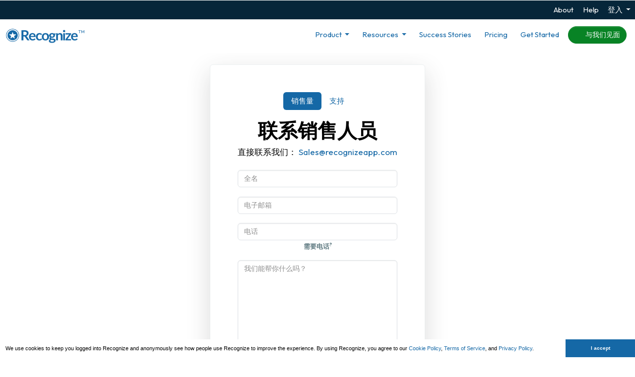

--- FILE ---
content_type: text/html; charset=utf-8
request_url: https://recognizeapp.com/sales?locale=zh-CN&noframe=true&utm_content=top+nav&utm_medium=web&utm_page=help-index&utm_source=organic
body_size: 38976
content:
<!DOCTYPE html>

<!--

 _____                            _
|  __ \                          (_)
| |__) |___  ___ ___   __ _ _ __  _ _______
|  _  // _ \/ __/ _ \ / _` | '_ \| |_  / _ \
| | \ \  __/ (_| (_) | (_| | | | | |/ /  __/
|_|  \_\___|\___\___/ \__, |_| |_|_/___\___|
                       __/ |
                      |___/
 -->

<html lang="zh-CN" dir="ltr" class="animation marketing" >
<head>
  <meta name="slack-app-id" content="A05DMJM9Z71">
  <link rel="preconnect" href="https://fonts.gstatic.com" crossorigin>
  <link rel="preload" href="https://fonts.googleapis.com/css2?family=Outfit:wght@100..900&amp;display=swap" as="style">
  
  <meta name="csp-nonce" content="lMfQUBRYVCPROTio3yAPAA==" />
  
  

  <script src="//ecs-production-assets-598a16de.recognizeapp.com/scripts/3p/modernizr.js" nonce="lMfQUBRYVCPROTio3yAPAA=="></script>

<script nonce="lMfQUBRYVCPROTio3yAPAA==">
//<![CDATA[
window.R=window.R ||{};function QueuedScriptsManager(){this.queuedFunctions=[];this.executedFunctions=[];this.erroredFunctions=[];this.add=function(fn){if(R.ready){this.safeInvoke(fn,'QueuedScriptsManager.add');}else{const isPreviewMode=document.documentElement.hasAttribute("data-turbo-preview");if(isPreviewMode){return false;}else{this.queuedFunctions.push(fn);}}};this.exec=function(){while(fn=this.queuedFunctions.shift()){this.safeInvoke(fn,'QueuedScriptsManager.exec');}};this.reset=function(){this.queuedFunctions=[];};this.safeInvoke=function(fn,methodSig){try{fn();this.executedFunctions.push(fn);}catch(error){console.error(`[${methodSig}] Error executing function:`,fn,error);this.erroredFunctions.push(fn);}}}window.R.QueuedScriptsManager=new QueuedScriptsManager();
//]]>
</script>
<script nonce="lMfQUBRYVCPROTio3yAPAA==">
//<![CDATA[

  window.R = window.R || {};

  R.domain = "";
  R.ui = {};
  R.utils = {};
  R.notifications = {};
  R.forms = {};
  R.analytics = {};
  R.recognitions = {};
  R.msTeams = {};
  R.rewards = {};

  R.touchEvent = 'click';
  R.defaultAvatarPath = "icons/user-default.svg";

  R.setHost = function() {
    R.host = window.localStorage.recognizeHost || (typeof(gon) !== 'undefined' ? gon.recognize_host : "https://recognizeapp.com");
  };

  R.setHost();

  <!-- localised default values for swal confirmation -->
  R.confirmationDialog = {
    confirmationTitle: '只是检查',
    confirmButtonText: '好的'
  };

//]]>
</script>


  <script src="https://cdn.jsdelivr.net/npm/bootstrap@5.2.0/dist/js/bootstrap.bundle.min.js" crossorigin="anonymous" integrity="sha384-A3rJD856KowSb7dwlZdYEkO39Gagi7vIsF0jrRAoQmDKKtQBHUuLZ9AsSv4jD4Xa" nonce="lMfQUBRYVCPROTio3yAPAA=="></script>

    <script src="//ecs-production-assets-598a16de.recognizeapp.com/vite/assets/marketing-Bd7vmpve.js" crossorigin="anonymous" type="module"></script><link rel="modulepreload" href="//ecs-production-assets-598a16de.recognizeapp.com/vite/assets/drawer-COpMPiUj.js" as="script" crossorigin="anonymous">
<link rel="modulepreload" href="//ecs-production-assets-598a16de.recognizeapp.com/vite/assets/policyPopup-DBrsq1Pr.js" as="script" crossorigin="anonymous">
<link rel="modulepreload" href="//ecs-production-assets-598a16de.recognizeapp.com/vite/assets/jquery-extended-C2jV8f1w.js" as="script" crossorigin="anonymous">
<link rel="modulepreload" href="//ecs-production-assets-598a16de.recognizeapp.com/vite/assets/turbo-DfI7WJEv.js" as="script" crossorigin="anonymous">
<link rel="modulepreload" href="//ecs-production-assets-598a16de.recognizeapp.com/vite/assets/Ajaxify-C9-90BO-.js" as="script" crossorigin="anonymous">
<link rel="modulepreload" href="//ecs-production-assets-598a16de.recognizeapp.com/vite/assets/utils-C0R6qVrV.js" as="script" crossorigin="anonymous">
<link rel="modulepreload" href="//ecs-production-assets-598a16de.recognizeapp.com/vite/assets/IdpRedirecter-qy175waE.js" as="script" crossorigin="anonymous">
<link rel="modulepreload" href="//ecs-production-assets-598a16de.recognizeapp.com/vite/assets/init-DGrh-l4l.js" as="script" crossorigin="anonymous">
<link rel="modulepreload" href="//ecs-production-assets-598a16de.recognizeapp.com/vite/assets/utils-B5p26Ezz.js" as="script" crossorigin="anonymous">
<link rel="modulepreload" href="//ecs-production-assets-598a16de.recognizeapp.com/vite/assets/FormErrors-B7BNZjON.js" as="script" crossorigin="anonymous">
<link rel="modulepreload" href="//ecs-production-assets-598a16de.recognizeapp.com/vite/assets/_commonjsHelpers-D6-XlEtG.js" as="script" crossorigin="anonymous">
<link rel="modulepreload" href="//ecs-production-assets-598a16de.recognizeapp.com/vite/assets/preload-helper-7UrVtLo5.js" as="script" crossorigin="anonymous">
<link rel="modulepreload" href="//ecs-production-assets-598a16de.recognizeapp.com/vite/assets/transitions-DVxA6m9U.js" as="script" crossorigin="anonymous">
<link rel="modulepreload" href="//ecs-production-assets-598a16de.recognizeapp.com/vite/assets/purify.es-Ci5xwkH_.js" as="script" crossorigin="anonymous">
<link rel="modulepreload" href="//ecs-production-assets-598a16de.recognizeapp.com/vite/assets/CompanyAdmin-6EG4LoKH.js" as="script" crossorigin="anonymous"><link rel="stylesheet" href="//ecs-production-assets-598a16de.recognizeapp.com/vite/assets/CompanyAdmin-BaVkx4tQ.css" media="screen" />


  <link rel="shortcut icon" href="/assets/chrome/favicon.png"/>
  <link rel="image_src" href="/assets/chrome/logo-mark.png"/>

  <link rel="stylesheet" href="//ecs-production-assets-598a16de.recognizeapp.com/assets/3p/font-awesome/css/all.min-94ce8269d16dd5621e41eecafc18b6f78378d461f4100db1ef4590cacc399e19.css" media="all" />
    <link rel="stylesheet" href="//ecs-production-assets-598a16de.recognizeapp.com/assets/pages/logged_out-89c383fdacb9d74d02f33270578d3c17ae47fb377b1031f85f814a045ab322fe.css" media="all" />
    <link rel="stylesheet" href="//ecs-production-assets-598a16de.recognizeapp.com/assets/pages/logged_out_deferred-a9656a22d112629b277532818dd19c09d483122f535f3136655da8346f4d0871.css" media="all" />

  <script nonce="lMfQUBRYVCPROTio3yAPAA==">
//<![CDATA[
window.R.QueuedScriptsManager.add(function() { 
  window.R = window.R || {};

  window.R.teams = [];

    window.R.logout = true;
  if (/*@cc_on!@*/false) {
  document.documentElement.className += ' ie10';
  }


  window.muteJqMigrate = false;
 });
//]]>
</script><meta name="csrf-param" content="authenticity_token" />
<meta name="csrf-token" content="GJL-0slyfehA7Abut5HS2oTO-8n_7MOB6Jozd48eQrDMLA2MfnMT11OXo_x39uKlQjswO8NsWDiue5IErgcBbw" />

<script nonce="lMfQUBRYVCPROTio3yAPAA==">
//<![CDATA[

  window.console = window.console || {};
  window.console.log = window.console.log || function () {
  };
  window.console.error = window.console.error || function () {
  };
  window.console.info = window.console.info || function () {
  };

  

//]]>
</script>
<link rel="manifest" href="/manifest.json">

<meta http-equiv="X-UA-Compatible" content="IE=edge" />
<meta http-equiv="Content-Type" content="text/html; charset=utf-8" />
<script type="text/javascript" nonce="lMfQUBRYVCPROTio3yAPAA==">window.NREUM||(NREUM={});NREUM.info={"beacon":"bam.nr-data.net","errorBeacon":"bam.nr-data.net","licenseKey":"NRJS-6d19fbdab52da27021b","applicationID":"1103034728","transactionName":"eg1ZRhMMWFRWERhEEEkSWEAVPFFVUgpbREpKA1tXEg==","queueTime":0,"applicationTime":17,"agent":""}</script>
<script type="text/javascript" nonce="lMfQUBRYVCPROTio3yAPAA==">(window.NREUM||(NREUM={})).init={privacy:{cookies_enabled:true},ajax:{deny_list:["bam.nr-data.net"]},feature_flags:["soft_nav"],distributed_tracing:{enabled:true}};(window.NREUM||(NREUM={})).loader_config={agentID:"1103342908",accountID:"3595056",trustKey:"965178",xpid:"VwMOVFZWDhABVVFRBwIDUVYJ",licenseKey:"NRJS-6d19fbdab52da27021b",applicationID:"1103034728",browserID:"1103342908"};;/*! For license information please see nr-loader-spa-1.308.0.min.js.LICENSE.txt */
(()=>{var e,t,r={384:(e,t,r)=>{"use strict";r.d(t,{NT:()=>a,US:()=>u,Zm:()=>o,bQ:()=>d,dV:()=>c,pV:()=>l});var n=r(6154),i=r(1863),s=r(1910);const a={beacon:"bam.nr-data.net",errorBeacon:"bam.nr-data.net"};function o(){return n.gm.NREUM||(n.gm.NREUM={}),void 0===n.gm.newrelic&&(n.gm.newrelic=n.gm.NREUM),n.gm.NREUM}function c(){let e=o();return e.o||(e.o={ST:n.gm.setTimeout,SI:n.gm.setImmediate||n.gm.setInterval,CT:n.gm.clearTimeout,XHR:n.gm.XMLHttpRequest,REQ:n.gm.Request,EV:n.gm.Event,PR:n.gm.Promise,MO:n.gm.MutationObserver,FETCH:n.gm.fetch,WS:n.gm.WebSocket},(0,s.i)(...Object.values(e.o))),e}function d(e,t){let r=o();r.initializedAgents??={},t.initializedAt={ms:(0,i.t)(),date:new Date},r.initializedAgents[e]=t}function u(e,t){o()[e]=t}function l(){return function(){let e=o();const t=e.info||{};e.info={beacon:a.beacon,errorBeacon:a.errorBeacon,...t}}(),function(){let e=o();const t=e.init||{};e.init={...t}}(),c(),function(){let e=o();const t=e.loader_config||{};e.loader_config={...t}}(),o()}},782:(e,t,r)=>{"use strict";r.d(t,{T:()=>n});const n=r(860).K7.pageViewTiming},860:(e,t,r)=>{"use strict";r.d(t,{$J:()=>u,K7:()=>c,P3:()=>d,XX:()=>i,Yy:()=>o,df:()=>s,qY:()=>n,v4:()=>a});const n="events",i="jserrors",s="browser/blobs",a="rum",o="browser/logs",c={ajax:"ajax",genericEvents:"generic_events",jserrors:i,logging:"logging",metrics:"metrics",pageAction:"page_action",pageViewEvent:"page_view_event",pageViewTiming:"page_view_timing",sessionReplay:"session_replay",sessionTrace:"session_trace",softNav:"soft_navigations",spa:"spa"},d={[c.pageViewEvent]:1,[c.pageViewTiming]:2,[c.metrics]:3,[c.jserrors]:4,[c.spa]:5,[c.ajax]:6,[c.sessionTrace]:7,[c.softNav]:8,[c.sessionReplay]:9,[c.logging]:10,[c.genericEvents]:11},u={[c.pageViewEvent]:a,[c.pageViewTiming]:n,[c.ajax]:n,[c.spa]:n,[c.softNav]:n,[c.metrics]:i,[c.jserrors]:i,[c.sessionTrace]:s,[c.sessionReplay]:s,[c.logging]:o,[c.genericEvents]:"ins"}},944:(e,t,r)=>{"use strict";r.d(t,{R:()=>i});var n=r(3241);function i(e,t){"function"==typeof console.debug&&(console.debug("New Relic Warning: https://github.com/newrelic/newrelic-browser-agent/blob/main/docs/warning-codes.md#".concat(e),t),(0,n.W)({agentIdentifier:null,drained:null,type:"data",name:"warn",feature:"warn",data:{code:e,secondary:t}}))}},993:(e,t,r)=>{"use strict";r.d(t,{A$:()=>s,ET:()=>a,TZ:()=>o,p_:()=>i});var n=r(860);const i={ERROR:"ERROR",WARN:"WARN",INFO:"INFO",DEBUG:"DEBUG",TRACE:"TRACE"},s={OFF:0,ERROR:1,WARN:2,INFO:3,DEBUG:4,TRACE:5},a="log",o=n.K7.logging},1541:(e,t,r)=>{"use strict";r.d(t,{U:()=>i,f:()=>n});const n={MFE:"MFE",BA:"BA"};function i(e,t){if(2!==t?.harvestEndpointVersion)return{};const r=t.agentRef.runtime.appMetadata.agents[0].entityGuid;return e?{"source.id":e.id,"source.name":e.name,"source.type":e.type,"parent.id":e.parent?.id||r,"parent.type":e.parent?.type||n.BA}:{"entity.guid":r,appId:t.agentRef.info.applicationID}}},1687:(e,t,r)=>{"use strict";r.d(t,{Ak:()=>d,Ze:()=>h,x3:()=>u});var n=r(3241),i=r(7836),s=r(3606),a=r(860),o=r(2646);const c={};function d(e,t){const r={staged:!1,priority:a.P3[t]||0};l(e),c[e].get(t)||c[e].set(t,r)}function u(e,t){e&&c[e]&&(c[e].get(t)&&c[e].delete(t),p(e,t,!1),c[e].size&&f(e))}function l(e){if(!e)throw new Error("agentIdentifier required");c[e]||(c[e]=new Map)}function h(e="",t="feature",r=!1){if(l(e),!e||!c[e].get(t)||r)return p(e,t);c[e].get(t).staged=!0,f(e)}function f(e){const t=Array.from(c[e]);t.every(([e,t])=>t.staged)&&(t.sort((e,t)=>e[1].priority-t[1].priority),t.forEach(([t])=>{c[e].delete(t),p(e,t)}))}function p(e,t,r=!0){const a=e?i.ee.get(e):i.ee,c=s.i.handlers;if(!a.aborted&&a.backlog&&c){if((0,n.W)({agentIdentifier:e,type:"lifecycle",name:"drain",feature:t}),r){const e=a.backlog[t],r=c[t];if(r){for(let t=0;e&&t<e.length;++t)g(e[t],r);Object.entries(r).forEach(([e,t])=>{Object.values(t||{}).forEach(t=>{t[0]?.on&&t[0]?.context()instanceof o.y&&t[0].on(e,t[1])})})}}a.isolatedBacklog||delete c[t],a.backlog[t]=null,a.emit("drain-"+t,[])}}function g(e,t){var r=e[1];Object.values(t[r]||{}).forEach(t=>{var r=e[0];if(t[0]===r){var n=t[1],i=e[3],s=e[2];n.apply(i,s)}})}},1738:(e,t,r)=>{"use strict";r.d(t,{U:()=>f,Y:()=>h});var n=r(3241),i=r(9908),s=r(1863),a=r(944),o=r(5701),c=r(3969),d=r(8362),u=r(860),l=r(4261);function h(e,t,r,s){const h=s||r;!h||h[e]&&h[e]!==d.d.prototype[e]||(h[e]=function(){(0,i.p)(c.xV,["API/"+e+"/called"],void 0,u.K7.metrics,r.ee),(0,n.W)({agentIdentifier:r.agentIdentifier,drained:!!o.B?.[r.agentIdentifier],type:"data",name:"api",feature:l.Pl+e,data:{}});try{return t.apply(this,arguments)}catch(e){(0,a.R)(23,e)}})}function f(e,t,r,n,a){const o=e.info;null===r?delete o.jsAttributes[t]:o.jsAttributes[t]=r,(a||null===r)&&(0,i.p)(l.Pl+n,[(0,s.t)(),t,r],void 0,"session",e.ee)}},1741:(e,t,r)=>{"use strict";r.d(t,{W:()=>s});var n=r(944),i=r(4261);class s{#e(e,...t){if(this[e]!==s.prototype[e])return this[e](...t);(0,n.R)(35,e)}addPageAction(e,t){return this.#e(i.hG,e,t)}register(e){return this.#e(i.eY,e)}recordCustomEvent(e,t){return this.#e(i.fF,e,t)}setPageViewName(e,t){return this.#e(i.Fw,e,t)}setCustomAttribute(e,t,r){return this.#e(i.cD,e,t,r)}noticeError(e,t){return this.#e(i.o5,e,t)}setUserId(e,t=!1){return this.#e(i.Dl,e,t)}setApplicationVersion(e){return this.#e(i.nb,e)}setErrorHandler(e){return this.#e(i.bt,e)}addRelease(e,t){return this.#e(i.k6,e,t)}log(e,t){return this.#e(i.$9,e,t)}start(){return this.#e(i.d3)}finished(e){return this.#e(i.BL,e)}recordReplay(){return this.#e(i.CH)}pauseReplay(){return this.#e(i.Tb)}addToTrace(e){return this.#e(i.U2,e)}setCurrentRouteName(e){return this.#e(i.PA,e)}interaction(e){return this.#e(i.dT,e)}wrapLogger(e,t,r){return this.#e(i.Wb,e,t,r)}measure(e,t){return this.#e(i.V1,e,t)}consent(e){return this.#e(i.Pv,e)}}},1863:(e,t,r)=>{"use strict";function n(){return Math.floor(performance.now())}r.d(t,{t:()=>n})},1910:(e,t,r)=>{"use strict";r.d(t,{i:()=>s});var n=r(944);const i=new Map;function s(...e){return e.every(e=>{if(i.has(e))return i.get(e);const t="function"==typeof e?e.toString():"",r=t.includes("[native code]"),s=t.includes("nrWrapper");return r||s||(0,n.R)(64,e?.name||t),i.set(e,r),r})}},2555:(e,t,r)=>{"use strict";r.d(t,{D:()=>o,f:()=>a});var n=r(384),i=r(8122);const s={beacon:n.NT.beacon,errorBeacon:n.NT.errorBeacon,licenseKey:void 0,applicationID:void 0,sa:void 0,queueTime:void 0,applicationTime:void 0,ttGuid:void 0,user:void 0,account:void 0,product:void 0,extra:void 0,jsAttributes:{},userAttributes:void 0,atts:void 0,transactionName:void 0,tNamePlain:void 0};function a(e){try{return!!e.licenseKey&&!!e.errorBeacon&&!!e.applicationID}catch(e){return!1}}const o=e=>(0,i.a)(e,s)},2614:(e,t,r)=>{"use strict";r.d(t,{BB:()=>a,H3:()=>n,g:()=>d,iL:()=>c,tS:()=>o,uh:()=>i,wk:()=>s});const n="NRBA",i="SESSION",s=144e5,a=18e5,o={STARTED:"session-started",PAUSE:"session-pause",RESET:"session-reset",RESUME:"session-resume",UPDATE:"session-update"},c={SAME_TAB:"same-tab",CROSS_TAB:"cross-tab"},d={OFF:0,FULL:1,ERROR:2}},2646:(e,t,r)=>{"use strict";r.d(t,{y:()=>n});class n{constructor(e){this.contextId=e}}},2843:(e,t,r)=>{"use strict";r.d(t,{G:()=>s,u:()=>i});var n=r(3878);function i(e,t=!1,r,i){(0,n.DD)("visibilitychange",function(){if(t)return void("hidden"===document.visibilityState&&e());e(document.visibilityState)},r,i)}function s(e,t,r){(0,n.sp)("pagehide",e,t,r)}},3241:(e,t,r)=>{"use strict";r.d(t,{W:()=>s});var n=r(6154);const i="newrelic";function s(e={}){try{n.gm.dispatchEvent(new CustomEvent(i,{detail:e}))}catch(e){}}},3304:(e,t,r)=>{"use strict";r.d(t,{A:()=>s});var n=r(7836);const i=()=>{const e=new WeakSet;return(t,r)=>{if("object"==typeof r&&null!==r){if(e.has(r))return;e.add(r)}return r}};function s(e){try{return JSON.stringify(e,i())??""}catch(e){try{n.ee.emit("internal-error",[e])}catch(e){}return""}}},3333:(e,t,r)=>{"use strict";r.d(t,{$v:()=>u,TZ:()=>n,Xh:()=>c,Zp:()=>i,kd:()=>d,mq:()=>o,nf:()=>a,qN:()=>s});const n=r(860).K7.genericEvents,i=["auxclick","click","copy","keydown","paste","scrollend"],s=["focus","blur"],a=4,o=1e3,c=2e3,d=["PageAction","UserAction","BrowserPerformance"],u={RESOURCES:"experimental.resources",REGISTER:"register"}},3434:(e,t,r)=>{"use strict";r.d(t,{Jt:()=>s,YM:()=>d});var n=r(7836),i=r(5607);const s="nr@original:".concat(i.W),a=50;var o=Object.prototype.hasOwnProperty,c=!1;function d(e,t){return e||(e=n.ee),r.inPlace=function(e,t,n,i,s){n||(n="");const a="-"===n.charAt(0);for(let o=0;o<t.length;o++){const c=t[o],d=e[c];l(d)||(e[c]=r(d,a?c+n:n,i,c,s))}},r.flag=s,r;function r(t,r,n,c,d){return l(t)?t:(r||(r=""),nrWrapper[s]=t,function(e,t,r){if(Object.defineProperty&&Object.keys)try{return Object.keys(e).forEach(function(r){Object.defineProperty(t,r,{get:function(){return e[r]},set:function(t){return e[r]=t,t}})}),t}catch(e){u([e],r)}for(var n in e)o.call(e,n)&&(t[n]=e[n])}(t,nrWrapper,e),nrWrapper);function nrWrapper(){var s,o,l,h;let f;try{o=this,s=[...arguments],l="function"==typeof n?n(s,o):n||{}}catch(t){u([t,"",[s,o,c],l],e)}i(r+"start",[s,o,c],l,d);const p=performance.now();let g;try{return h=t.apply(o,s),g=performance.now(),h}catch(e){throw g=performance.now(),i(r+"err",[s,o,e],l,d),f=e,f}finally{const e=g-p,t={start:p,end:g,duration:e,isLongTask:e>=a,methodName:c,thrownError:f};t.isLongTask&&i("long-task",[t,o],l,d),i(r+"end",[s,o,h],l,d)}}}function i(r,n,i,s){if(!c||t){var a=c;c=!0;try{e.emit(r,n,i,t,s)}catch(t){u([t,r,n,i],e)}c=a}}}function u(e,t){t||(t=n.ee);try{t.emit("internal-error",e)}catch(e){}}function l(e){return!(e&&"function"==typeof e&&e.apply&&!e[s])}},3606:(e,t,r)=>{"use strict";r.d(t,{i:()=>s});var n=r(9908);s.on=a;var i=s.handlers={};function s(e,t,r,s){a(s||n.d,i,e,t,r)}function a(e,t,r,i,s){s||(s="feature"),e||(e=n.d);var a=t[s]=t[s]||{};(a[r]=a[r]||[]).push([e,i])}},3738:(e,t,r)=>{"use strict";r.d(t,{He:()=>i,Kp:()=>o,Lc:()=>d,Rz:()=>u,TZ:()=>n,bD:()=>s,d3:()=>a,jx:()=>l,sl:()=>h,uP:()=>c});const n=r(860).K7.sessionTrace,i="bstResource",s="resource",a="-start",o="-end",c="fn"+a,d="fn"+o,u="pushState",l=1e3,h=3e4},3785:(e,t,r)=>{"use strict";r.d(t,{R:()=>c,b:()=>d});var n=r(9908),i=r(1863),s=r(860),a=r(3969),o=r(993);function c(e,t,r={},c=o.p_.INFO,d=!0,u,l=(0,i.t)()){(0,n.p)(a.xV,["API/logging/".concat(c.toLowerCase(),"/called")],void 0,s.K7.metrics,e),(0,n.p)(o.ET,[l,t,r,c,d,u],void 0,s.K7.logging,e)}function d(e){return"string"==typeof e&&Object.values(o.p_).some(t=>t===e.toUpperCase().trim())}},3878:(e,t,r)=>{"use strict";function n(e,t){return{capture:e,passive:!1,signal:t}}function i(e,t,r=!1,i){window.addEventListener(e,t,n(r,i))}function s(e,t,r=!1,i){document.addEventListener(e,t,n(r,i))}r.d(t,{DD:()=>s,jT:()=>n,sp:()=>i})},3962:(e,t,r)=>{"use strict";r.d(t,{AM:()=>a,O2:()=>l,OV:()=>s,Qu:()=>h,TZ:()=>c,ih:()=>f,pP:()=>o,t1:()=>u,tC:()=>i,wD:()=>d});var n=r(860);const i=["click","keydown","submit"],s="popstate",a="api",o="initialPageLoad",c=n.K7.softNav,d=5e3,u=500,l={INITIAL_PAGE_LOAD:"",ROUTE_CHANGE:1,UNSPECIFIED:2},h={INTERACTION:1,AJAX:2,CUSTOM_END:3,CUSTOM_TRACER:4},f={IP:"in progress",PF:"pending finish",FIN:"finished",CAN:"cancelled"}},3969:(e,t,r)=>{"use strict";r.d(t,{TZ:()=>n,XG:()=>o,rs:()=>i,xV:()=>a,z_:()=>s});const n=r(860).K7.metrics,i="sm",s="cm",a="storeSupportabilityMetrics",o="storeEventMetrics"},4234:(e,t,r)=>{"use strict";r.d(t,{W:()=>s});var n=r(7836),i=r(1687);class s{constructor(e,t){this.agentIdentifier=e,this.ee=n.ee.get(e),this.featureName=t,this.blocked=!1}deregisterDrain(){(0,i.x3)(this.agentIdentifier,this.featureName)}}},4261:(e,t,r)=>{"use strict";r.d(t,{$9:()=>u,BL:()=>c,CH:()=>p,Dl:()=>R,Fw:()=>w,PA:()=>v,Pl:()=>n,Pv:()=>A,Tb:()=>h,U2:()=>a,V1:()=>E,Wb:()=>T,bt:()=>y,cD:()=>b,d3:()=>x,dT:()=>d,eY:()=>g,fF:()=>f,hG:()=>s,hw:()=>i,k6:()=>o,nb:()=>m,o5:()=>l});const n="api-",i=n+"ixn-",s="addPageAction",a="addToTrace",o="addRelease",c="finished",d="interaction",u="log",l="noticeError",h="pauseReplay",f="recordCustomEvent",p="recordReplay",g="register",m="setApplicationVersion",v="setCurrentRouteName",b="setCustomAttribute",y="setErrorHandler",w="setPageViewName",R="setUserId",x="start",T="wrapLogger",E="measure",A="consent"},5205:(e,t,r)=>{"use strict";r.d(t,{j:()=>S});var n=r(384),i=r(1741);var s=r(2555),a=r(3333);const o=e=>{if(!e||"string"!=typeof e)return!1;try{document.createDocumentFragment().querySelector(e)}catch{return!1}return!0};var c=r(2614),d=r(944),u=r(8122);const l="[data-nr-mask]",h=e=>(0,u.a)(e,(()=>{const e={feature_flags:[],experimental:{allow_registered_children:!1,resources:!1},mask_selector:"*",block_selector:"[data-nr-block]",mask_input_options:{color:!1,date:!1,"datetime-local":!1,email:!1,month:!1,number:!1,range:!1,search:!1,tel:!1,text:!1,time:!1,url:!1,week:!1,textarea:!1,select:!1,password:!0}};return{ajax:{deny_list:void 0,block_internal:!0,enabled:!0,autoStart:!0},api:{get allow_registered_children(){return e.feature_flags.includes(a.$v.REGISTER)||e.experimental.allow_registered_children},set allow_registered_children(t){e.experimental.allow_registered_children=t},duplicate_registered_data:!1},browser_consent_mode:{enabled:!1},distributed_tracing:{enabled:void 0,exclude_newrelic_header:void 0,cors_use_newrelic_header:void 0,cors_use_tracecontext_headers:void 0,allowed_origins:void 0},get feature_flags(){return e.feature_flags},set feature_flags(t){e.feature_flags=t},generic_events:{enabled:!0,autoStart:!0},harvest:{interval:30},jserrors:{enabled:!0,autoStart:!0},logging:{enabled:!0,autoStart:!0},metrics:{enabled:!0,autoStart:!0},obfuscate:void 0,page_action:{enabled:!0},page_view_event:{enabled:!0,autoStart:!0},page_view_timing:{enabled:!0,autoStart:!0},performance:{capture_marks:!1,capture_measures:!1,capture_detail:!0,resources:{get enabled(){return e.feature_flags.includes(a.$v.RESOURCES)||e.experimental.resources},set enabled(t){e.experimental.resources=t},asset_types:[],first_party_domains:[],ignore_newrelic:!0}},privacy:{cookies_enabled:!0},proxy:{assets:void 0,beacon:void 0},session:{expiresMs:c.wk,inactiveMs:c.BB},session_replay:{autoStart:!0,enabled:!1,preload:!1,sampling_rate:10,error_sampling_rate:100,collect_fonts:!1,inline_images:!1,fix_stylesheets:!0,mask_all_inputs:!0,get mask_text_selector(){return e.mask_selector},set mask_text_selector(t){o(t)?e.mask_selector="".concat(t,",").concat(l):""===t||null===t?e.mask_selector=l:(0,d.R)(5,t)},get block_class(){return"nr-block"},get ignore_class(){return"nr-ignore"},get mask_text_class(){return"nr-mask"},get block_selector(){return e.block_selector},set block_selector(t){o(t)?e.block_selector+=",".concat(t):""!==t&&(0,d.R)(6,t)},get mask_input_options(){return e.mask_input_options},set mask_input_options(t){t&&"object"==typeof t?e.mask_input_options={...t,password:!0}:(0,d.R)(7,t)}},session_trace:{enabled:!0,autoStart:!0},soft_navigations:{enabled:!0,autoStart:!0},spa:{enabled:!0,autoStart:!0},ssl:void 0,user_actions:{enabled:!0,elementAttributes:["id","className","tagName","type"]}}})());var f=r(6154),p=r(9324);let g=0;const m={buildEnv:p.F3,distMethod:p.Xs,version:p.xv,originTime:f.WN},v={consented:!1},b={appMetadata:{},get consented(){return this.session?.state?.consent||v.consented},set consented(e){v.consented=e},customTransaction:void 0,denyList:void 0,disabled:!1,harvester:void 0,isolatedBacklog:!1,isRecording:!1,loaderType:void 0,maxBytes:3e4,obfuscator:void 0,onerror:void 0,ptid:void 0,releaseIds:{},session:void 0,timeKeeper:void 0,registeredEntities:[],jsAttributesMetadata:{bytes:0},get harvestCount(){return++g}},y=e=>{const t=(0,u.a)(e,b),r=Object.keys(m).reduce((e,t)=>(e[t]={value:m[t],writable:!1,configurable:!0,enumerable:!0},e),{});return Object.defineProperties(t,r)};var w=r(5701);const R=e=>{const t=e.startsWith("http");e+="/",r.p=t?e:"https://"+e};var x=r(7836),T=r(3241);const E={accountID:void 0,trustKey:void 0,agentID:void 0,licenseKey:void 0,applicationID:void 0,xpid:void 0},A=e=>(0,u.a)(e,E),_=new Set;function S(e,t={},r,a){let{init:o,info:c,loader_config:d,runtime:u={},exposed:l=!0}=t;if(!c){const e=(0,n.pV)();o=e.init,c=e.info,d=e.loader_config}e.init=h(o||{}),e.loader_config=A(d||{}),c.jsAttributes??={},f.bv&&(c.jsAttributes.isWorker=!0),e.info=(0,s.D)(c);const p=e.init,g=[c.beacon,c.errorBeacon];_.has(e.agentIdentifier)||(p.proxy.assets&&(R(p.proxy.assets),g.push(p.proxy.assets)),p.proxy.beacon&&g.push(p.proxy.beacon),e.beacons=[...g],function(e){const t=(0,n.pV)();Object.getOwnPropertyNames(i.W.prototype).forEach(r=>{const n=i.W.prototype[r];if("function"!=typeof n||"constructor"===n)return;let s=t[r];e[r]&&!1!==e.exposed&&"micro-agent"!==e.runtime?.loaderType&&(t[r]=(...t)=>{const n=e[r](...t);return s?s(...t):n})})}(e),(0,n.US)("activatedFeatures",w.B)),u.denyList=[...p.ajax.deny_list||[],...p.ajax.block_internal?g:[]],u.ptid=e.agentIdentifier,u.loaderType=r,e.runtime=y(u),_.has(e.agentIdentifier)||(e.ee=x.ee.get(e.agentIdentifier),e.exposed=l,(0,T.W)({agentIdentifier:e.agentIdentifier,drained:!!w.B?.[e.agentIdentifier],type:"lifecycle",name:"initialize",feature:void 0,data:e.config})),_.add(e.agentIdentifier)}},5270:(e,t,r)=>{"use strict";r.d(t,{Aw:()=>a,SR:()=>s,rF:()=>o});var n=r(384),i=r(7767);function s(e){return!!(0,n.dV)().o.MO&&(0,i.V)(e)&&!0===e?.session_trace.enabled}function a(e){return!0===e?.session_replay.preload&&s(e)}function o(e,t){try{if("string"==typeof t?.type){if("password"===t.type.toLowerCase())return"*".repeat(e?.length||0);if(void 0!==t?.dataset?.nrUnmask||t?.classList?.contains("nr-unmask"))return e}}catch(e){}return"string"==typeof e?e.replace(/[\S]/g,"*"):"*".repeat(e?.length||0)}},5289:(e,t,r)=>{"use strict";r.d(t,{GG:()=>a,Qr:()=>c,sB:()=>o});var n=r(3878),i=r(6389);function s(){return"undefined"==typeof document||"complete"===document.readyState}function a(e,t){if(s())return e();const r=(0,i.J)(e),a=setInterval(()=>{s()&&(clearInterval(a),r())},500);(0,n.sp)("load",r,t)}function o(e){if(s())return e();(0,n.DD)("DOMContentLoaded",e)}function c(e){if(s())return e();(0,n.sp)("popstate",e)}},5607:(e,t,r)=>{"use strict";r.d(t,{W:()=>n});const n=(0,r(9566).bz)()},5701:(e,t,r)=>{"use strict";r.d(t,{B:()=>s,t:()=>a});var n=r(3241);const i=new Set,s={};function a(e,t){const r=t.agentIdentifier;s[r]??={},e&&"object"==typeof e&&(i.has(r)||(t.ee.emit("rumresp",[e]),s[r]=e,i.add(r),(0,n.W)({agentIdentifier:r,loaded:!0,drained:!0,type:"lifecycle",name:"load",feature:void 0,data:e})))}},6154:(e,t,r)=>{"use strict";r.d(t,{OF:()=>d,RI:()=>i,WN:()=>h,bv:()=>s,eN:()=>f,gm:()=>a,lR:()=>l,m:()=>c,mw:()=>o,sb:()=>u});var n=r(1863);const i="undefined"!=typeof window&&!!window.document,s="undefined"!=typeof WorkerGlobalScope&&("undefined"!=typeof self&&self instanceof WorkerGlobalScope&&self.navigator instanceof WorkerNavigator||"undefined"!=typeof globalThis&&globalThis instanceof WorkerGlobalScope&&globalThis.navigator instanceof WorkerNavigator),a=i?window:"undefined"!=typeof WorkerGlobalScope&&("undefined"!=typeof self&&self instanceof WorkerGlobalScope&&self||"undefined"!=typeof globalThis&&globalThis instanceof WorkerGlobalScope&&globalThis),o=Boolean("hidden"===a?.document?.visibilityState),c=""+a?.location,d=/iPad|iPhone|iPod/.test(a.navigator?.userAgent),u=d&&"undefined"==typeof SharedWorker,l=(()=>{const e=a.navigator?.userAgent?.match(/Firefox[/\s](\d+\.\d+)/);return Array.isArray(e)&&e.length>=2?+e[1]:0})(),h=Date.now()-(0,n.t)(),f=()=>"undefined"!=typeof PerformanceNavigationTiming&&a?.performance?.getEntriesByType("navigation")?.[0]?.responseStart},6344:(e,t,r)=>{"use strict";r.d(t,{BB:()=>u,Qb:()=>l,TZ:()=>i,Ug:()=>a,Vh:()=>s,_s:()=>o,bc:()=>d,yP:()=>c});var n=r(2614);const i=r(860).K7.sessionReplay,s="errorDuringReplay",a=.12,o={DomContentLoaded:0,Load:1,FullSnapshot:2,IncrementalSnapshot:3,Meta:4,Custom:5},c={[n.g.ERROR]:15e3,[n.g.FULL]:3e5,[n.g.OFF]:0},d={RESET:{message:"Session was reset",sm:"Reset"},IMPORT:{message:"Recorder failed to import",sm:"Import"},TOO_MANY:{message:"429: Too Many Requests",sm:"Too-Many"},TOO_BIG:{message:"Payload was too large",sm:"Too-Big"},CROSS_TAB:{message:"Session Entity was set to OFF on another tab",sm:"Cross-Tab"},ENTITLEMENTS:{message:"Session Replay is not allowed and will not be started",sm:"Entitlement"}},u=5e3,l={API:"api",RESUME:"resume",SWITCH_TO_FULL:"switchToFull",INITIALIZE:"initialize",PRELOAD:"preload"}},6389:(e,t,r)=>{"use strict";function n(e,t=500,r={}){const n=r?.leading||!1;let i;return(...r)=>{n&&void 0===i&&(e.apply(this,r),i=setTimeout(()=>{i=clearTimeout(i)},t)),n||(clearTimeout(i),i=setTimeout(()=>{e.apply(this,r)},t))}}function i(e){let t=!1;return(...r)=>{t||(t=!0,e.apply(this,r))}}r.d(t,{J:()=>i,s:()=>n})},6630:(e,t,r)=>{"use strict";r.d(t,{T:()=>n});const n=r(860).K7.pageViewEvent},6774:(e,t,r)=>{"use strict";r.d(t,{T:()=>n});const n=r(860).K7.jserrors},7295:(e,t,r)=>{"use strict";r.d(t,{Xv:()=>a,gX:()=>i,iW:()=>s});var n=[];function i(e){if(!e||s(e))return!1;if(0===n.length)return!0;if("*"===n[0].hostname)return!1;for(var t=0;t<n.length;t++){var r=n[t];if(r.hostname.test(e.hostname)&&r.pathname.test(e.pathname))return!1}return!0}function s(e){return void 0===e.hostname}function a(e){if(n=[],e&&e.length)for(var t=0;t<e.length;t++){let r=e[t];if(!r)continue;if("*"===r)return void(n=[{hostname:"*"}]);0===r.indexOf("http://")?r=r.substring(7):0===r.indexOf("https://")&&(r=r.substring(8));const i=r.indexOf("/");let s,a;i>0?(s=r.substring(0,i),a=r.substring(i)):(s=r,a="*");let[c]=s.split(":");n.push({hostname:o(c),pathname:o(a,!0)})}}function o(e,t=!1){const r=e.replace(/[.+?^${}()|[\]\\]/g,e=>"\\"+e).replace(/\*/g,".*?");return new RegExp((t?"^":"")+r+"$")}},7485:(e,t,r)=>{"use strict";r.d(t,{D:()=>i});var n=r(6154);function i(e){if(0===(e||"").indexOf("data:"))return{protocol:"data"};try{const t=new URL(e,location.href),r={port:t.port,hostname:t.hostname,pathname:t.pathname,search:t.search,protocol:t.protocol.slice(0,t.protocol.indexOf(":")),sameOrigin:t.protocol===n.gm?.location?.protocol&&t.host===n.gm?.location?.host};return r.port&&""!==r.port||("http:"===t.protocol&&(r.port="80"),"https:"===t.protocol&&(r.port="443")),r.pathname&&""!==r.pathname?r.pathname.startsWith("/")||(r.pathname="/".concat(r.pathname)):r.pathname="/",r}catch(e){return{}}}},7699:(e,t,r)=>{"use strict";r.d(t,{It:()=>s,KC:()=>o,No:()=>i,qh:()=>a});var n=r(860);const i=16e3,s=1e6,a="SESSION_ERROR",o={[n.K7.logging]:!0,[n.K7.genericEvents]:!1,[n.K7.jserrors]:!1,[n.K7.ajax]:!1}},7767:(e,t,r)=>{"use strict";r.d(t,{V:()=>i});var n=r(6154);const i=e=>n.RI&&!0===e?.privacy.cookies_enabled},7836:(e,t,r)=>{"use strict";r.d(t,{P:()=>o,ee:()=>c});var n=r(384),i=r(8990),s=r(2646),a=r(5607);const o="nr@context:".concat(a.W),c=function e(t,r){var n={},a={},u={},l=!1;try{l=16===r.length&&d.initializedAgents?.[r]?.runtime.isolatedBacklog}catch(e){}var h={on:p,addEventListener:p,removeEventListener:function(e,t){var r=n[e];if(!r)return;for(var i=0;i<r.length;i++)r[i]===t&&r.splice(i,1)},emit:function(e,r,n,i,s){!1!==s&&(s=!0);if(c.aborted&&!i)return;t&&s&&t.emit(e,r,n);var o=f(n);g(e).forEach(e=>{e.apply(o,r)});var d=v()[a[e]];d&&d.push([h,e,r,o]);return o},get:m,listeners:g,context:f,buffer:function(e,t){const r=v();if(t=t||"feature",h.aborted)return;Object.entries(e||{}).forEach(([e,n])=>{a[n]=t,t in r||(r[t]=[])})},abort:function(){h._aborted=!0,Object.keys(h.backlog).forEach(e=>{delete h.backlog[e]})},isBuffering:function(e){return!!v()[a[e]]},debugId:r,backlog:l?{}:t&&"object"==typeof t.backlog?t.backlog:{},isolatedBacklog:l};return Object.defineProperty(h,"aborted",{get:()=>{let e=h._aborted||!1;return e||(t&&(e=t.aborted),e)}}),h;function f(e){return e&&e instanceof s.y?e:e?(0,i.I)(e,o,()=>new s.y(o)):new s.y(o)}function p(e,t){n[e]=g(e).concat(t)}function g(e){return n[e]||[]}function m(t){return u[t]=u[t]||e(h,t)}function v(){return h.backlog}}(void 0,"globalEE"),d=(0,n.Zm)();d.ee||(d.ee=c)},8122:(e,t,r)=>{"use strict";r.d(t,{a:()=>i});var n=r(944);function i(e,t){try{if(!e||"object"!=typeof e)return(0,n.R)(3);if(!t||"object"!=typeof t)return(0,n.R)(4);const r=Object.create(Object.getPrototypeOf(t),Object.getOwnPropertyDescriptors(t)),s=0===Object.keys(r).length?e:r;for(let a in s)if(void 0!==e[a])try{if(null===e[a]){r[a]=null;continue}Array.isArray(e[a])&&Array.isArray(t[a])?r[a]=Array.from(new Set([...e[a],...t[a]])):"object"==typeof e[a]&&"object"==typeof t[a]?r[a]=i(e[a],t[a]):r[a]=e[a]}catch(e){r[a]||(0,n.R)(1,e)}return r}catch(e){(0,n.R)(2,e)}}},8139:(e,t,r)=>{"use strict";r.d(t,{u:()=>h});var n=r(7836),i=r(3434),s=r(8990),a=r(6154);const o={},c=a.gm.XMLHttpRequest,d="addEventListener",u="removeEventListener",l="nr@wrapped:".concat(n.P);function h(e){var t=function(e){return(e||n.ee).get("events")}(e);if(o[t.debugId]++)return t;o[t.debugId]=1;var r=(0,i.YM)(t,!0);function h(e){r.inPlace(e,[d,u],"-",p)}function p(e,t){return e[1]}return"getPrototypeOf"in Object&&(a.RI&&f(document,h),c&&f(c.prototype,h),f(a.gm,h)),t.on(d+"-start",function(e,t){var n=e[1];if(null!==n&&("function"==typeof n||"object"==typeof n)&&"newrelic"!==e[0]){var i=(0,s.I)(n,l,function(){var e={object:function(){if("function"!=typeof n.handleEvent)return;return n.handleEvent.apply(n,arguments)},function:n}[typeof n];return e?r(e,"fn-",null,e.name||"anonymous"):n});this.wrapped=e[1]=i}}),t.on(u+"-start",function(e){e[1]=this.wrapped||e[1]}),t}function f(e,t,...r){let n=e;for(;"object"==typeof n&&!Object.prototype.hasOwnProperty.call(n,d);)n=Object.getPrototypeOf(n);n&&t(n,...r)}},8362:(e,t,r)=>{"use strict";r.d(t,{d:()=>s});var n=r(9566),i=r(1741);class s extends i.W{agentIdentifier=(0,n.LA)(16)}},8374:(e,t,r)=>{r.nc=(()=>{try{return document?.currentScript?.nonce}catch(e){}return""})()},8990:(e,t,r)=>{"use strict";r.d(t,{I:()=>i});var n=Object.prototype.hasOwnProperty;function i(e,t,r){if(n.call(e,t))return e[t];var i=r();if(Object.defineProperty&&Object.keys)try{return Object.defineProperty(e,t,{value:i,writable:!0,enumerable:!1}),i}catch(e){}return e[t]=i,i}},9119:(e,t,r)=>{"use strict";r.d(t,{L:()=>s});var n=/([^?#]*)[^#]*(#[^?]*|$).*/,i=/([^?#]*)().*/;function s(e,t){return e?e.replace(t?n:i,"$1$2"):e}},9300:(e,t,r)=>{"use strict";r.d(t,{T:()=>n});const n=r(860).K7.ajax},9324:(e,t,r)=>{"use strict";r.d(t,{AJ:()=>a,F3:()=>i,Xs:()=>s,Yq:()=>o,xv:()=>n});const n="1.308.0",i="PROD",s="CDN",a="@newrelic/rrweb",o="1.0.1"},9566:(e,t,r)=>{"use strict";r.d(t,{LA:()=>o,ZF:()=>c,bz:()=>a,el:()=>d});var n=r(6154);const i="xxxxxxxx-xxxx-4xxx-yxxx-xxxxxxxxxxxx";function s(e,t){return e?15&e[t]:16*Math.random()|0}function a(){const e=n.gm?.crypto||n.gm?.msCrypto;let t,r=0;return e&&e.getRandomValues&&(t=e.getRandomValues(new Uint8Array(30))),i.split("").map(e=>"x"===e?s(t,r++).toString(16):"y"===e?(3&s()|8).toString(16):e).join("")}function o(e){const t=n.gm?.crypto||n.gm?.msCrypto;let r,i=0;t&&t.getRandomValues&&(r=t.getRandomValues(new Uint8Array(e)));const a=[];for(var o=0;o<e;o++)a.push(s(r,i++).toString(16));return a.join("")}function c(){return o(16)}function d(){return o(32)}},9908:(e,t,r)=>{"use strict";r.d(t,{d:()=>n,p:()=>i});var n=r(7836).ee.get("handle");function i(e,t,r,i,s){s?(s.buffer([e],i),s.emit(e,t,r)):(n.buffer([e],i),n.emit(e,t,r))}}},n={};function i(e){var t=n[e];if(void 0!==t)return t.exports;var s=n[e]={exports:{}};return r[e](s,s.exports,i),s.exports}i.m=r,i.d=(e,t)=>{for(var r in t)i.o(t,r)&&!i.o(e,r)&&Object.defineProperty(e,r,{enumerable:!0,get:t[r]})},i.f={},i.e=e=>Promise.all(Object.keys(i.f).reduce((t,r)=>(i.f[r](e,t),t),[])),i.u=e=>({212:"nr-spa-compressor",249:"nr-spa-recorder",478:"nr-spa"}[e]+"-1.308.0.min.js"),i.o=(e,t)=>Object.prototype.hasOwnProperty.call(e,t),e={},t="NRBA-1.308.0.PROD:",i.l=(r,n,s,a)=>{if(e[r])e[r].push(n);else{var o,c;if(void 0!==s)for(var d=document.getElementsByTagName("script"),u=0;u<d.length;u++){var l=d[u];if(l.getAttribute("src")==r||l.getAttribute("data-webpack")==t+s){o=l;break}}if(!o){c=!0;var h={478:"sha512-RSfSVnmHk59T/uIPbdSE0LPeqcEdF4/+XhfJdBuccH5rYMOEZDhFdtnh6X6nJk7hGpzHd9Ujhsy7lZEz/ORYCQ==",249:"sha512-ehJXhmntm85NSqW4MkhfQqmeKFulra3klDyY0OPDUE+sQ3GokHlPh1pmAzuNy//3j4ac6lzIbmXLvGQBMYmrkg==",212:"sha512-B9h4CR46ndKRgMBcK+j67uSR2RCnJfGefU+A7FrgR/k42ovXy5x/MAVFiSvFxuVeEk/pNLgvYGMp1cBSK/G6Fg=="};(o=document.createElement("script")).charset="utf-8",i.nc&&o.setAttribute("nonce",i.nc),o.setAttribute("data-webpack",t+s),o.src=r,0!==o.src.indexOf(window.location.origin+"/")&&(o.crossOrigin="anonymous"),h[a]&&(o.integrity=h[a])}e[r]=[n];var f=(t,n)=>{o.onerror=o.onload=null,clearTimeout(p);var i=e[r];if(delete e[r],o.parentNode&&o.parentNode.removeChild(o),i&&i.forEach(e=>e(n)),t)return t(n)},p=setTimeout(f.bind(null,void 0,{type:"timeout",target:o}),12e4);o.onerror=f.bind(null,o.onerror),o.onload=f.bind(null,o.onload),c&&document.head.appendChild(o)}},i.r=e=>{"undefined"!=typeof Symbol&&Symbol.toStringTag&&Object.defineProperty(e,Symbol.toStringTag,{value:"Module"}),Object.defineProperty(e,"__esModule",{value:!0})},i.p="https://js-agent.newrelic.com/",(()=>{var e={38:0,788:0};i.f.j=(t,r)=>{var n=i.o(e,t)?e[t]:void 0;if(0!==n)if(n)r.push(n[2]);else{var s=new Promise((r,i)=>n=e[t]=[r,i]);r.push(n[2]=s);var a=i.p+i.u(t),o=new Error;i.l(a,r=>{if(i.o(e,t)&&(0!==(n=e[t])&&(e[t]=void 0),n)){var s=r&&("load"===r.type?"missing":r.type),a=r&&r.target&&r.target.src;o.message="Loading chunk "+t+" failed: ("+s+": "+a+")",o.name="ChunkLoadError",o.type=s,o.request=a,n[1](o)}},"chunk-"+t,t)}};var t=(t,r)=>{var n,s,[a,o,c]=r,d=0;if(a.some(t=>0!==e[t])){for(n in o)i.o(o,n)&&(i.m[n]=o[n]);if(c)c(i)}for(t&&t(r);d<a.length;d++)s=a[d],i.o(e,s)&&e[s]&&e[s][0](),e[s]=0},r=self["webpackChunk:NRBA-1.308.0.PROD"]=self["webpackChunk:NRBA-1.308.0.PROD"]||[];r.forEach(t.bind(null,0)),r.push=t.bind(null,r.push.bind(r))})(),(()=>{"use strict";i(8374);var e=i(8362),t=i(860);const r=Object.values(t.K7);var n=i(5205);var s=i(9908),a=i(1863),o=i(4261),c=i(1738);var d=i(1687),u=i(4234),l=i(5289),h=i(6154),f=i(944),p=i(5270),g=i(7767),m=i(6389),v=i(7699);class b extends u.W{constructor(e,t){super(e.agentIdentifier,t),this.agentRef=e,this.abortHandler=void 0,this.featAggregate=void 0,this.loadedSuccessfully=void 0,this.onAggregateImported=new Promise(e=>{this.loadedSuccessfully=e}),this.deferred=Promise.resolve(),!1===e.init[this.featureName].autoStart?this.deferred=new Promise((t,r)=>{this.ee.on("manual-start-all",(0,m.J)(()=>{(0,d.Ak)(e.agentIdentifier,this.featureName),t()}))}):(0,d.Ak)(e.agentIdentifier,t)}importAggregator(e,t,r={}){if(this.featAggregate)return;const n=async()=>{let n;await this.deferred;try{if((0,g.V)(e.init)){const{setupAgentSession:t}=await i.e(478).then(i.bind(i,8766));n=t(e)}}catch(e){(0,f.R)(20,e),this.ee.emit("internal-error",[e]),(0,s.p)(v.qh,[e],void 0,this.featureName,this.ee)}try{if(!this.#t(this.featureName,n,e.init))return(0,d.Ze)(this.agentIdentifier,this.featureName),void this.loadedSuccessfully(!1);const{Aggregate:i}=await t();this.featAggregate=new i(e,r),e.runtime.harvester.initializedAggregates.push(this.featAggregate),this.loadedSuccessfully(!0)}catch(e){(0,f.R)(34,e),this.abortHandler?.(),(0,d.Ze)(this.agentIdentifier,this.featureName,!0),this.loadedSuccessfully(!1),this.ee&&this.ee.abort()}};h.RI?(0,l.GG)(()=>n(),!0):n()}#t(e,r,n){if(this.blocked)return!1;switch(e){case t.K7.sessionReplay:return(0,p.SR)(n)&&!!r;case t.K7.sessionTrace:return!!r;default:return!0}}}var y=i(6630),w=i(2614),R=i(3241);class x extends b{static featureName=y.T;constructor(e){var t;super(e,y.T),this.setupInspectionEvents(e.agentIdentifier),t=e,(0,c.Y)(o.Fw,function(e,r){"string"==typeof e&&("/"!==e.charAt(0)&&(e="/"+e),t.runtime.customTransaction=(r||"http://custom.transaction")+e,(0,s.p)(o.Pl+o.Fw,[(0,a.t)()],void 0,void 0,t.ee))},t),this.importAggregator(e,()=>i.e(478).then(i.bind(i,2467)))}setupInspectionEvents(e){const t=(t,r)=>{t&&(0,R.W)({agentIdentifier:e,timeStamp:t.timeStamp,loaded:"complete"===t.target.readyState,type:"window",name:r,data:t.target.location+""})};(0,l.sB)(e=>{t(e,"DOMContentLoaded")}),(0,l.GG)(e=>{t(e,"load")}),(0,l.Qr)(e=>{t(e,"navigate")}),this.ee.on(w.tS.UPDATE,(t,r)=>{(0,R.W)({agentIdentifier:e,type:"lifecycle",name:"session",data:r})})}}var T=i(384);class E extends e.d{constructor(e){var t;(super(),h.gm)?(this.features={},(0,T.bQ)(this.agentIdentifier,this),this.desiredFeatures=new Set(e.features||[]),this.desiredFeatures.add(x),(0,n.j)(this,e,e.loaderType||"agent"),t=this,(0,c.Y)(o.cD,function(e,r,n=!1){if("string"==typeof e){if(["string","number","boolean"].includes(typeof r)||null===r)return(0,c.U)(t,e,r,o.cD,n);(0,f.R)(40,typeof r)}else(0,f.R)(39,typeof e)},t),function(e){(0,c.Y)(o.Dl,function(t,r=!1){if("string"!=typeof t&&null!==t)return void(0,f.R)(41,typeof t);const n=e.info.jsAttributes["enduser.id"];r&&null!=n&&n!==t?(0,s.p)(o.Pl+"setUserIdAndResetSession",[t],void 0,"session",e.ee):(0,c.U)(e,"enduser.id",t,o.Dl,!0)},e)}(this),function(e){(0,c.Y)(o.nb,function(t){if("string"==typeof t||null===t)return(0,c.U)(e,"application.version",t,o.nb,!1);(0,f.R)(42,typeof t)},e)}(this),function(e){(0,c.Y)(o.d3,function(){e.ee.emit("manual-start-all")},e)}(this),function(e){(0,c.Y)(o.Pv,function(t=!0){if("boolean"==typeof t){if((0,s.p)(o.Pl+o.Pv,[t],void 0,"session",e.ee),e.runtime.consented=t,t){const t=e.features.page_view_event;t.onAggregateImported.then(e=>{const r=t.featAggregate;e&&!r.sentRum&&r.sendRum()})}}else(0,f.R)(65,typeof t)},e)}(this),this.run()):(0,f.R)(21)}get config(){return{info:this.info,init:this.init,loader_config:this.loader_config,runtime:this.runtime}}get api(){return this}run(){try{const e=function(e){const t={};return r.forEach(r=>{t[r]=!!e[r]?.enabled}),t}(this.init),n=[...this.desiredFeatures];n.sort((e,r)=>t.P3[e.featureName]-t.P3[r.featureName]),n.forEach(r=>{if(!e[r.featureName]&&r.featureName!==t.K7.pageViewEvent)return;if(r.featureName===t.K7.spa)return void(0,f.R)(67);const n=function(e){switch(e){case t.K7.ajax:return[t.K7.jserrors];case t.K7.sessionTrace:return[t.K7.ajax,t.K7.pageViewEvent];case t.K7.sessionReplay:return[t.K7.sessionTrace];case t.K7.pageViewTiming:return[t.K7.pageViewEvent];default:return[]}}(r.featureName).filter(e=>!(e in this.features));n.length>0&&(0,f.R)(36,{targetFeature:r.featureName,missingDependencies:n}),this.features[r.featureName]=new r(this)})}catch(e){(0,f.R)(22,e);for(const e in this.features)this.features[e].abortHandler?.();const t=(0,T.Zm)();delete t.initializedAgents[this.agentIdentifier]?.features,delete this.sharedAggregator;return t.ee.get(this.agentIdentifier).abort(),!1}}}var A=i(2843),_=i(782);class S extends b{static featureName=_.T;constructor(e){super(e,_.T),h.RI&&((0,A.u)(()=>(0,s.p)("docHidden",[(0,a.t)()],void 0,_.T,this.ee),!0),(0,A.G)(()=>(0,s.p)("winPagehide",[(0,a.t)()],void 0,_.T,this.ee)),this.importAggregator(e,()=>i.e(478).then(i.bind(i,9917))))}}var O=i(3969);class I extends b{static featureName=O.TZ;constructor(e){super(e,O.TZ),h.RI&&document.addEventListener("securitypolicyviolation",e=>{(0,s.p)(O.xV,["Generic/CSPViolation/Detected"],void 0,this.featureName,this.ee)}),this.importAggregator(e,()=>i.e(478).then(i.bind(i,6555)))}}var N=i(6774),P=i(3878),k=i(3304);class D{constructor(e,t,r,n,i){this.name="UncaughtError",this.message="string"==typeof e?e:(0,k.A)(e),this.sourceURL=t,this.line=r,this.column=n,this.__newrelic=i}}function C(e){return M(e)?e:new D(void 0!==e?.message?e.message:e,e?.filename||e?.sourceURL,e?.lineno||e?.line,e?.colno||e?.col,e?.__newrelic,e?.cause)}function j(e){const t="Unhandled Promise Rejection: ";if(!e?.reason)return;if(M(e.reason)){try{e.reason.message.startsWith(t)||(e.reason.message=t+e.reason.message)}catch(e){}return C(e.reason)}const r=C(e.reason);return(r.message||"").startsWith(t)||(r.message=t+r.message),r}function L(e){if(e.error instanceof SyntaxError&&!/:\d+$/.test(e.error.stack?.trim())){const t=new D(e.message,e.filename,e.lineno,e.colno,e.error.__newrelic,e.cause);return t.name=SyntaxError.name,t}return M(e.error)?e.error:C(e)}function M(e){return e instanceof Error&&!!e.stack}function H(e,r,n,i,o=(0,a.t)()){"string"==typeof e&&(e=new Error(e)),(0,s.p)("err",[e,o,!1,r,n.runtime.isRecording,void 0,i],void 0,t.K7.jserrors,n.ee),(0,s.p)("uaErr",[],void 0,t.K7.genericEvents,n.ee)}var B=i(1541),K=i(993),W=i(3785);function U(e,{customAttributes:t={},level:r=K.p_.INFO}={},n,i,s=(0,a.t)()){(0,W.R)(n.ee,e,t,r,!1,i,s)}function F(e,r,n,i,c=(0,a.t)()){(0,s.p)(o.Pl+o.hG,[c,e,r,i],void 0,t.K7.genericEvents,n.ee)}function V(e,r,n,i,c=(0,a.t)()){const{start:d,end:u,customAttributes:l}=r||{},h={customAttributes:l||{}};if("object"!=typeof h.customAttributes||"string"!=typeof e||0===e.length)return void(0,f.R)(57);const p=(e,t)=>null==e?t:"number"==typeof e?e:e instanceof PerformanceMark?e.startTime:Number.NaN;if(h.start=p(d,0),h.end=p(u,c),Number.isNaN(h.start)||Number.isNaN(h.end))(0,f.R)(57);else{if(h.duration=h.end-h.start,!(h.duration<0))return(0,s.p)(o.Pl+o.V1,[h,e,i],void 0,t.K7.genericEvents,n.ee),h;(0,f.R)(58)}}function G(e,r={},n,i,c=(0,a.t)()){(0,s.p)(o.Pl+o.fF,[c,e,r,i],void 0,t.K7.genericEvents,n.ee)}function z(e){(0,c.Y)(o.eY,function(t){return Y(e,t)},e)}function Y(e,r,n){(0,f.R)(54,"newrelic.register"),r||={},r.type=B.f.MFE,r.licenseKey||=e.info.licenseKey,r.blocked=!1,r.parent=n||{},Array.isArray(r.tags)||(r.tags=[]);const i={};r.tags.forEach(e=>{"name"!==e&&"id"!==e&&(i["source.".concat(e)]=!0)}),r.isolated??=!0;let o=()=>{};const c=e.runtime.registeredEntities;if(!r.isolated){const e=c.find(({metadata:{target:{id:e}}})=>e===r.id&&!r.isolated);if(e)return e}const d=e=>{r.blocked=!0,o=e};function u(e){return"string"==typeof e&&!!e.trim()&&e.trim().length<501||"number"==typeof e}e.init.api.allow_registered_children||d((0,m.J)(()=>(0,f.R)(55))),u(r.id)&&u(r.name)||d((0,m.J)(()=>(0,f.R)(48,r)));const l={addPageAction:(t,n={})=>g(F,[t,{...i,...n},e],r),deregister:()=>{d((0,m.J)(()=>(0,f.R)(68)))},log:(t,n={})=>g(U,[t,{...n,customAttributes:{...i,...n.customAttributes||{}}},e],r),measure:(t,n={})=>g(V,[t,{...n,customAttributes:{...i,...n.customAttributes||{}}},e],r),noticeError:(t,n={})=>g(H,[t,{...i,...n},e],r),register:(t={})=>g(Y,[e,t],l.metadata.target),recordCustomEvent:(t,n={})=>g(G,[t,{...i,...n},e],r),setApplicationVersion:e=>p("application.version",e),setCustomAttribute:(e,t)=>p(e,t),setUserId:e=>p("enduser.id",e),metadata:{customAttributes:i,target:r}},h=()=>(r.blocked&&o(),r.blocked);h()||c.push(l);const p=(e,t)=>{h()||(i[e]=t)},g=(r,n,i)=>{if(h())return;const o=(0,a.t)();(0,s.p)(O.xV,["API/register/".concat(r.name,"/called")],void 0,t.K7.metrics,e.ee);try{if(e.init.api.duplicate_registered_data&&"register"!==r.name){let e=n;if(n[1]instanceof Object){const t={"child.id":i.id,"child.type":i.type};e="customAttributes"in n[1]?[n[0],{...n[1],customAttributes:{...n[1].customAttributes,...t}},...n.slice(2)]:[n[0],{...n[1],...t},...n.slice(2)]}r(...e,void 0,o)}return r(...n,i,o)}catch(e){(0,f.R)(50,e)}};return l}class Z extends b{static featureName=N.T;constructor(e){var t;super(e,N.T),t=e,(0,c.Y)(o.o5,(e,r)=>H(e,r,t),t),function(e){(0,c.Y)(o.bt,function(t){e.runtime.onerror=t},e)}(e),function(e){let t=0;(0,c.Y)(o.k6,function(e,r){++t>10||(this.runtime.releaseIds[e.slice(-200)]=(""+r).slice(-200))},e)}(e),z(e);try{this.removeOnAbort=new AbortController}catch(e){}this.ee.on("internal-error",(t,r)=>{this.abortHandler&&(0,s.p)("ierr",[C(t),(0,a.t)(),!0,{},e.runtime.isRecording,r],void 0,this.featureName,this.ee)}),h.gm.addEventListener("unhandledrejection",t=>{this.abortHandler&&(0,s.p)("err",[j(t),(0,a.t)(),!1,{unhandledPromiseRejection:1},e.runtime.isRecording],void 0,this.featureName,this.ee)},(0,P.jT)(!1,this.removeOnAbort?.signal)),h.gm.addEventListener("error",t=>{this.abortHandler&&(0,s.p)("err",[L(t),(0,a.t)(),!1,{},e.runtime.isRecording],void 0,this.featureName,this.ee)},(0,P.jT)(!1,this.removeOnAbort?.signal)),this.abortHandler=this.#r,this.importAggregator(e,()=>i.e(478).then(i.bind(i,2176)))}#r(){this.removeOnAbort?.abort(),this.abortHandler=void 0}}var q=i(8990);let X=1;function J(e){const t=typeof e;return!e||"object"!==t&&"function"!==t?-1:e===h.gm?0:(0,q.I)(e,"nr@id",function(){return X++})}function Q(e){if("string"==typeof e&&e.length)return e.length;if("object"==typeof e){if("undefined"!=typeof ArrayBuffer&&e instanceof ArrayBuffer&&e.byteLength)return e.byteLength;if("undefined"!=typeof Blob&&e instanceof Blob&&e.size)return e.size;if(!("undefined"!=typeof FormData&&e instanceof FormData))try{return(0,k.A)(e).length}catch(e){return}}}var ee=i(8139),te=i(7836),re=i(3434);const ne={},ie=["open","send"];function se(e){var t=e||te.ee;const r=function(e){return(e||te.ee).get("xhr")}(t);if(void 0===h.gm.XMLHttpRequest)return r;if(ne[r.debugId]++)return r;ne[r.debugId]=1,(0,ee.u)(t);var n=(0,re.YM)(r),i=h.gm.XMLHttpRequest,s=h.gm.MutationObserver,a=h.gm.Promise,o=h.gm.setInterval,c="readystatechange",d=["onload","onerror","onabort","onloadstart","onloadend","onprogress","ontimeout"],u=[],l=h.gm.XMLHttpRequest=function(e){const t=new i(e),s=r.context(t);try{r.emit("new-xhr",[t],s),t.addEventListener(c,(a=s,function(){var e=this;e.readyState>3&&!a.resolved&&(a.resolved=!0,r.emit("xhr-resolved",[],e)),n.inPlace(e,d,"fn-",y)}),(0,P.jT)(!1))}catch(e){(0,f.R)(15,e);try{r.emit("internal-error",[e])}catch(e){}}var a;return t};function p(e,t){n.inPlace(t,["onreadystatechange"],"fn-",y)}if(function(e,t){for(var r in e)t[r]=e[r]}(i,l),l.prototype=i.prototype,n.inPlace(l.prototype,ie,"-xhr-",y),r.on("send-xhr-start",function(e,t){p(e,t),function(e){u.push(e),s&&(g?g.then(b):o?o(b):(m=-m,v.data=m))}(t)}),r.on("open-xhr-start",p),s){var g=a&&a.resolve();if(!o&&!a){var m=1,v=document.createTextNode(m);new s(b).observe(v,{characterData:!0})}}else t.on("fn-end",function(e){e[0]&&e[0].type===c||b()});function b(){for(var e=0;e<u.length;e++)p(0,u[e]);u.length&&(u=[])}function y(e,t){return t}return r}var ae="fetch-",oe=ae+"body-",ce=["arrayBuffer","blob","json","text","formData"],de=h.gm.Request,ue=h.gm.Response,le="prototype";const he={};function fe(e){const t=function(e){return(e||te.ee).get("fetch")}(e);if(!(de&&ue&&h.gm.fetch))return t;if(he[t.debugId]++)return t;function r(e,r,n){var i=e[r];"function"==typeof i&&(e[r]=function(){var e,r=[...arguments],s={};t.emit(n+"before-start",[r],s),s[te.P]&&s[te.P].dt&&(e=s[te.P].dt);var a=i.apply(this,r);return t.emit(n+"start",[r,e],a),a.then(function(e){return t.emit(n+"end",[null,e],a),e},function(e){throw t.emit(n+"end",[e],a),e})})}return he[t.debugId]=1,ce.forEach(e=>{r(de[le],e,oe),r(ue[le],e,oe)}),r(h.gm,"fetch",ae),t.on(ae+"end",function(e,r){var n=this;if(r){var i=r.headers.get("content-length");null!==i&&(n.rxSize=i),t.emit(ae+"done",[null,r],n)}else t.emit(ae+"done",[e],n)}),t}var pe=i(7485),ge=i(9566);class me{constructor(e){this.agentRef=e}generateTracePayload(e){const t=this.agentRef.loader_config;if(!this.shouldGenerateTrace(e)||!t)return null;var r=(t.accountID||"").toString()||null,n=(t.agentID||"").toString()||null,i=(t.trustKey||"").toString()||null;if(!r||!n)return null;var s=(0,ge.ZF)(),a=(0,ge.el)(),o=Date.now(),c={spanId:s,traceId:a,timestamp:o};return(e.sameOrigin||this.isAllowedOrigin(e)&&this.useTraceContextHeadersForCors())&&(c.traceContextParentHeader=this.generateTraceContextParentHeader(s,a),c.traceContextStateHeader=this.generateTraceContextStateHeader(s,o,r,n,i)),(e.sameOrigin&&!this.excludeNewrelicHeader()||!e.sameOrigin&&this.isAllowedOrigin(e)&&this.useNewrelicHeaderForCors())&&(c.newrelicHeader=this.generateTraceHeader(s,a,o,r,n,i)),c}generateTraceContextParentHeader(e,t){return"00-"+t+"-"+e+"-01"}generateTraceContextStateHeader(e,t,r,n,i){return i+"@nr=0-1-"+r+"-"+n+"-"+e+"----"+t}generateTraceHeader(e,t,r,n,i,s){if(!("function"==typeof h.gm?.btoa))return null;var a={v:[0,1],d:{ty:"Browser",ac:n,ap:i,id:e,tr:t,ti:r}};return s&&n!==s&&(a.d.tk=s),btoa((0,k.A)(a))}shouldGenerateTrace(e){return this.agentRef.init?.distributed_tracing?.enabled&&this.isAllowedOrigin(e)}isAllowedOrigin(e){var t=!1;const r=this.agentRef.init?.distributed_tracing;if(e.sameOrigin)t=!0;else if(r?.allowed_origins instanceof Array)for(var n=0;n<r.allowed_origins.length;n++){var i=(0,pe.D)(r.allowed_origins[n]);if(e.hostname===i.hostname&&e.protocol===i.protocol&&e.port===i.port){t=!0;break}}return t}excludeNewrelicHeader(){var e=this.agentRef.init?.distributed_tracing;return!!e&&!!e.exclude_newrelic_header}useNewrelicHeaderForCors(){var e=this.agentRef.init?.distributed_tracing;return!!e&&!1!==e.cors_use_newrelic_header}useTraceContextHeadersForCors(){var e=this.agentRef.init?.distributed_tracing;return!!e&&!!e.cors_use_tracecontext_headers}}var ve=i(9300),be=i(7295);function ye(e){return"string"==typeof e?e:e instanceof(0,T.dV)().o.REQ?e.url:h.gm?.URL&&e instanceof URL?e.href:void 0}var we=["load","error","abort","timeout"],Re=we.length,xe=(0,T.dV)().o.REQ,Te=(0,T.dV)().o.XHR;const Ee="X-NewRelic-App-Data";class Ae extends b{static featureName=ve.T;constructor(e){super(e,ve.T),this.dt=new me(e),this.handler=(e,t,r,n)=>(0,s.p)(e,t,r,n,this.ee);try{const e={xmlhttprequest:"xhr",fetch:"fetch",beacon:"beacon"};h.gm?.performance?.getEntriesByType("resource").forEach(r=>{if(r.initiatorType in e&&0!==r.responseStatus){const n={status:r.responseStatus},i={rxSize:r.transferSize,duration:Math.floor(r.duration),cbTime:0};_e(n,r.name),this.handler("xhr",[n,i,r.startTime,r.responseEnd,e[r.initiatorType]],void 0,t.K7.ajax)}})}catch(e){}fe(this.ee),se(this.ee),function(e,r,n,i){function o(e){var t=this;t.totalCbs=0,t.called=0,t.cbTime=0,t.end=T,t.ended=!1,t.xhrGuids={},t.lastSize=null,t.loadCaptureCalled=!1,t.params=this.params||{},t.metrics=this.metrics||{},t.latestLongtaskEnd=0,e.addEventListener("load",function(r){E(t,e)},(0,P.jT)(!1)),h.lR||e.addEventListener("progress",function(e){t.lastSize=e.loaded},(0,P.jT)(!1))}function c(e){this.params={method:e[0]},_e(this,e[1]),this.metrics={}}function d(t,r){e.loader_config.xpid&&this.sameOrigin&&r.setRequestHeader("X-NewRelic-ID",e.loader_config.xpid);var n=i.generateTracePayload(this.parsedOrigin);if(n){var s=!1;n.newrelicHeader&&(r.setRequestHeader("newrelic",n.newrelicHeader),s=!0),n.traceContextParentHeader&&(r.setRequestHeader("traceparent",n.traceContextParentHeader),n.traceContextStateHeader&&r.setRequestHeader("tracestate",n.traceContextStateHeader),s=!0),s&&(this.dt=n)}}function u(e,t){var n=this.metrics,i=e[0],s=this;if(n&&i){var o=Q(i);o&&(n.txSize=o)}this.startTime=(0,a.t)(),this.body=i,this.listener=function(e){try{"abort"!==e.type||s.loadCaptureCalled||(s.params.aborted=!0),("load"!==e.type||s.called===s.totalCbs&&(s.onloadCalled||"function"!=typeof t.onload)&&"function"==typeof s.end)&&s.end(t)}catch(e){try{r.emit("internal-error",[e])}catch(e){}}};for(var c=0;c<Re;c++)t.addEventListener(we[c],this.listener,(0,P.jT)(!1))}function l(e,t,r){this.cbTime+=e,t?this.onloadCalled=!0:this.called+=1,this.called!==this.totalCbs||!this.onloadCalled&&"function"==typeof r.onload||"function"!=typeof this.end||this.end(r)}function f(e,t){var r=""+J(e)+!!t;this.xhrGuids&&!this.xhrGuids[r]&&(this.xhrGuids[r]=!0,this.totalCbs+=1)}function p(e,t){var r=""+J(e)+!!t;this.xhrGuids&&this.xhrGuids[r]&&(delete this.xhrGuids[r],this.totalCbs-=1)}function g(){this.endTime=(0,a.t)()}function m(e,t){t instanceof Te&&"load"===e[0]&&r.emit("xhr-load-added",[e[1],e[2]],t)}function v(e,t){t instanceof Te&&"load"===e[0]&&r.emit("xhr-load-removed",[e[1],e[2]],t)}function b(e,t,r){t instanceof Te&&("onload"===r&&(this.onload=!0),("load"===(e[0]&&e[0].type)||this.onload)&&(this.xhrCbStart=(0,a.t)()))}function y(e,t){this.xhrCbStart&&r.emit("xhr-cb-time",[(0,a.t)()-this.xhrCbStart,this.onload,t],t)}function w(e){var t,r=e[1]||{};if("string"==typeof e[0]?0===(t=e[0]).length&&h.RI&&(t=""+h.gm.location.href):e[0]&&e[0].url?t=e[0].url:h.gm?.URL&&e[0]&&e[0]instanceof URL?t=e[0].href:"function"==typeof e[0].toString&&(t=e[0].toString()),"string"==typeof t&&0!==t.length){t&&(this.parsedOrigin=(0,pe.D)(t),this.sameOrigin=this.parsedOrigin.sameOrigin);var n=i.generateTracePayload(this.parsedOrigin);if(n&&(n.newrelicHeader||n.traceContextParentHeader))if(e[0]&&e[0].headers)o(e[0].headers,n)&&(this.dt=n);else{var s={};for(var a in r)s[a]=r[a];s.headers=new Headers(r.headers||{}),o(s.headers,n)&&(this.dt=n),e.length>1?e[1]=s:e.push(s)}}function o(e,t){var r=!1;return t.newrelicHeader&&(e.set("newrelic",t.newrelicHeader),r=!0),t.traceContextParentHeader&&(e.set("traceparent",t.traceContextParentHeader),t.traceContextStateHeader&&e.set("tracestate",t.traceContextStateHeader),r=!0),r}}function R(e,t){this.params={},this.metrics={},this.startTime=(0,a.t)(),this.dt=t,e.length>=1&&(this.target=e[0]),e.length>=2&&(this.opts=e[1]);var r=this.opts||{},n=this.target;_e(this,ye(n));var i=(""+(n&&n instanceof xe&&n.method||r.method||"GET")).toUpperCase();this.params.method=i,this.body=r.body,this.txSize=Q(r.body)||0}function x(e,r){if(this.endTime=(0,a.t)(),this.params||(this.params={}),(0,be.iW)(this.params))return;let i;this.params.status=r?r.status:0,"string"==typeof this.rxSize&&this.rxSize.length>0&&(i=+this.rxSize);const s={txSize:this.txSize,rxSize:i,duration:(0,a.t)()-this.startTime};n("xhr",[this.params,s,this.startTime,this.endTime,"fetch"],this,t.K7.ajax)}function T(e){const r=this.params,i=this.metrics;if(!this.ended){this.ended=!0;for(let t=0;t<Re;t++)e.removeEventListener(we[t],this.listener,!1);r.aborted||(0,be.iW)(r)||(i.duration=(0,a.t)()-this.startTime,this.loadCaptureCalled||4!==e.readyState?null==r.status&&(r.status=0):E(this,e),i.cbTime=this.cbTime,n("xhr",[r,i,this.startTime,this.endTime,"xhr"],this,t.K7.ajax))}}function E(e,n){e.params.status=n.status;var i=function(e,t){var r=e.responseType;return"json"===r&&null!==t?t:"arraybuffer"===r||"blob"===r||"json"===r?Q(e.response):"text"===r||""===r||void 0===r?Q(e.responseText):void 0}(n,e.lastSize);if(i&&(e.metrics.rxSize=i),e.sameOrigin&&n.getAllResponseHeaders().indexOf(Ee)>=0){var a=n.getResponseHeader(Ee);a&&((0,s.p)(O.rs,["Ajax/CrossApplicationTracing/Header/Seen"],void 0,t.K7.metrics,r),e.params.cat=a.split(", ").pop())}e.loadCaptureCalled=!0}r.on("new-xhr",o),r.on("open-xhr-start",c),r.on("open-xhr-end",d),r.on("send-xhr-start",u),r.on("xhr-cb-time",l),r.on("xhr-load-added",f),r.on("xhr-load-removed",p),r.on("xhr-resolved",g),r.on("addEventListener-end",m),r.on("removeEventListener-end",v),r.on("fn-end",y),r.on("fetch-before-start",w),r.on("fetch-start",R),r.on("fn-start",b),r.on("fetch-done",x)}(e,this.ee,this.handler,this.dt),this.importAggregator(e,()=>i.e(478).then(i.bind(i,3845)))}}function _e(e,t){var r=(0,pe.D)(t),n=e.params||e;n.hostname=r.hostname,n.port=r.port,n.protocol=r.protocol,n.host=r.hostname+":"+r.port,n.pathname=r.pathname,e.parsedOrigin=r,e.sameOrigin=r.sameOrigin}const Se={},Oe=["pushState","replaceState"];function Ie(e){const t=function(e){return(e||te.ee).get("history")}(e);return!h.RI||Se[t.debugId]++||(Se[t.debugId]=1,(0,re.YM)(t).inPlace(window.history,Oe,"-")),t}var Ne=i(3738);function Pe(e){(0,c.Y)(o.BL,function(r=Date.now()){const n=r-h.WN;n<0&&(0,f.R)(62,r),(0,s.p)(O.XG,[o.BL,{time:n}],void 0,t.K7.metrics,e.ee),e.addToTrace({name:o.BL,start:r,origin:"nr"}),(0,s.p)(o.Pl+o.hG,[n,o.BL],void 0,t.K7.genericEvents,e.ee)},e)}const{He:ke,bD:De,d3:Ce,Kp:je,TZ:Le,Lc:Me,uP:He,Rz:Be}=Ne;class Ke extends b{static featureName=Le;constructor(e){var r;super(e,Le),r=e,(0,c.Y)(o.U2,function(e){if(!(e&&"object"==typeof e&&e.name&&e.start))return;const n={n:e.name,s:e.start-h.WN,e:(e.end||e.start)-h.WN,o:e.origin||"",t:"api"};n.s<0||n.e<0||n.e<n.s?(0,f.R)(61,{start:n.s,end:n.e}):(0,s.p)("bstApi",[n],void 0,t.K7.sessionTrace,r.ee)},r),Pe(e);if(!(0,g.V)(e.init))return void this.deregisterDrain();const n=this.ee;let d;Ie(n),this.eventsEE=(0,ee.u)(n),this.eventsEE.on(He,function(e,t){this.bstStart=(0,a.t)()}),this.eventsEE.on(Me,function(e,r){(0,s.p)("bst",[e[0],r,this.bstStart,(0,a.t)()],void 0,t.K7.sessionTrace,n)}),n.on(Be+Ce,function(e){this.time=(0,a.t)(),this.startPath=location.pathname+location.hash}),n.on(Be+je,function(e){(0,s.p)("bstHist",[location.pathname+location.hash,this.startPath,this.time],void 0,t.K7.sessionTrace,n)});try{d=new PerformanceObserver(e=>{const r=e.getEntries();(0,s.p)(ke,[r],void 0,t.K7.sessionTrace,n)}),d.observe({type:De,buffered:!0})}catch(e){}this.importAggregator(e,()=>i.e(478).then(i.bind(i,6974)),{resourceObserver:d})}}var We=i(6344);class Ue extends b{static featureName=We.TZ;#n;recorder;constructor(e){var r;let n;super(e,We.TZ),r=e,(0,c.Y)(o.CH,function(){(0,s.p)(o.CH,[],void 0,t.K7.sessionReplay,r.ee)},r),function(e){(0,c.Y)(o.Tb,function(){(0,s.p)(o.Tb,[],void 0,t.K7.sessionReplay,e.ee)},e)}(e);try{n=JSON.parse(localStorage.getItem("".concat(w.H3,"_").concat(w.uh)))}catch(e){}(0,p.SR)(e.init)&&this.ee.on(o.CH,()=>this.#i()),this.#s(n)&&this.importRecorder().then(e=>{e.startRecording(We.Qb.PRELOAD,n?.sessionReplayMode)}),this.importAggregator(this.agentRef,()=>i.e(478).then(i.bind(i,6167)),this),this.ee.on("err",e=>{this.blocked||this.agentRef.runtime.isRecording&&(this.errorNoticed=!0,(0,s.p)(We.Vh,[e],void 0,this.featureName,this.ee))})}#s(e){return e&&(e.sessionReplayMode===w.g.FULL||e.sessionReplayMode===w.g.ERROR)||(0,p.Aw)(this.agentRef.init)}importRecorder(){return this.recorder?Promise.resolve(this.recorder):(this.#n??=Promise.all([i.e(478),i.e(249)]).then(i.bind(i,4866)).then(({Recorder:e})=>(this.recorder=new e(this),this.recorder)).catch(e=>{throw this.ee.emit("internal-error",[e]),this.blocked=!0,e}),this.#n)}#i(){this.blocked||(this.featAggregate?this.featAggregate.mode!==w.g.FULL&&this.featAggregate.initializeRecording(w.g.FULL,!0,We.Qb.API):this.importRecorder().then(()=>{this.recorder.startRecording(We.Qb.API,w.g.FULL)}))}}var Fe=i(3962);class Ve extends b{static featureName=Fe.TZ;constructor(e){if(super(e,Fe.TZ),function(e){const r=e.ee.get("tracer");function n(){}(0,c.Y)(o.dT,function(e){return(new n).get("object"==typeof e?e:{})},e);const i=n.prototype={createTracer:function(n,i){var o={},c=this,d="function"==typeof i;return(0,s.p)(O.xV,["API/createTracer/called"],void 0,t.K7.metrics,e.ee),function(){if(r.emit((d?"":"no-")+"fn-start",[(0,a.t)(),c,d],o),d)try{return i.apply(this,arguments)}catch(e){const t="string"==typeof e?new Error(e):e;throw r.emit("fn-err",[arguments,this,t],o),t}finally{r.emit("fn-end",[(0,a.t)()],o)}}}};["actionText","setName","setAttribute","save","ignore","onEnd","getContext","end","get"].forEach(r=>{c.Y.apply(this,[r,function(){return(0,s.p)(o.hw+r,[performance.now(),...arguments],this,t.K7.softNav,e.ee),this},e,i])}),(0,c.Y)(o.PA,function(){(0,s.p)(o.hw+"routeName",[performance.now(),...arguments],void 0,t.K7.softNav,e.ee)},e)}(e),!h.RI||!(0,T.dV)().o.MO)return;const r=Ie(this.ee);try{this.removeOnAbort=new AbortController}catch(e){}Fe.tC.forEach(e=>{(0,P.sp)(e,e=>{l(e)},!0,this.removeOnAbort?.signal)});const n=()=>(0,s.p)("newURL",[(0,a.t)(),""+window.location],void 0,this.featureName,this.ee);r.on("pushState-end",n),r.on("replaceState-end",n),(0,P.sp)(Fe.OV,e=>{l(e),(0,s.p)("newURL",[e.timeStamp,""+window.location],void 0,this.featureName,this.ee)},!0,this.removeOnAbort?.signal);let d=!1;const u=new((0,T.dV)().o.MO)((e,t)=>{d||(d=!0,requestAnimationFrame(()=>{(0,s.p)("newDom",[(0,a.t)()],void 0,this.featureName,this.ee),d=!1}))}),l=(0,m.s)(e=>{"loading"!==document.readyState&&((0,s.p)("newUIEvent",[e],void 0,this.featureName,this.ee),u.observe(document.body,{attributes:!0,childList:!0,subtree:!0,characterData:!0}))},100,{leading:!0});this.abortHandler=function(){this.removeOnAbort?.abort(),u.disconnect(),this.abortHandler=void 0},this.importAggregator(e,()=>i.e(478).then(i.bind(i,4393)),{domObserver:u})}}var Ge=i(3333),ze=i(9119);const Ye={},Ze=new Set;function qe(e){return"string"==typeof e?{type:"string",size:(new TextEncoder).encode(e).length}:e instanceof ArrayBuffer?{type:"ArrayBuffer",size:e.byteLength}:e instanceof Blob?{type:"Blob",size:e.size}:e instanceof DataView?{type:"DataView",size:e.byteLength}:ArrayBuffer.isView(e)?{type:"TypedArray",size:e.byteLength}:{type:"unknown",size:0}}class Xe{constructor(e,t){this.timestamp=(0,a.t)(),this.currentUrl=(0,ze.L)(window.location.href),this.socketId=(0,ge.LA)(8),this.requestedUrl=(0,ze.L)(e),this.requestedProtocols=Array.isArray(t)?t.join(","):t||"",this.openedAt=void 0,this.protocol=void 0,this.extensions=void 0,this.binaryType=void 0,this.messageOrigin=void 0,this.messageCount=0,this.messageBytes=0,this.messageBytesMin=0,this.messageBytesMax=0,this.messageTypes=void 0,this.sendCount=0,this.sendBytes=0,this.sendBytesMin=0,this.sendBytesMax=0,this.sendTypes=void 0,this.closedAt=void 0,this.closeCode=void 0,this.closeReason="unknown",this.closeWasClean=void 0,this.connectedDuration=0,this.hasErrors=void 0}}class $e extends b{static featureName=Ge.TZ;constructor(e){super(e,Ge.TZ);const r=e.init.feature_flags.includes("websockets"),n=[e.init.page_action.enabled,e.init.performance.capture_marks,e.init.performance.capture_measures,e.init.performance.resources.enabled,e.init.user_actions.enabled,r];var d;let u,l;if(d=e,(0,c.Y)(o.hG,(e,t)=>F(e,t,d),d),function(e){(0,c.Y)(o.fF,(t,r)=>G(t,r,e),e)}(e),Pe(e),z(e),function(e){(0,c.Y)(o.V1,(t,r)=>V(t,r,e),e)}(e),r&&(l=function(e){if(!(0,T.dV)().o.WS)return e;const t=e.get("websockets");if(Ye[t.debugId]++)return t;Ye[t.debugId]=1,(0,A.G)(()=>{const e=(0,a.t)();Ze.forEach(r=>{r.nrData.closedAt=e,r.nrData.closeCode=1001,r.nrData.closeReason="Page navigating away",r.nrData.closeWasClean=!1,r.nrData.openedAt&&(r.nrData.connectedDuration=e-r.nrData.openedAt),t.emit("ws",[r.nrData],r)})});class r extends WebSocket{static name="WebSocket";static toString(){return"function WebSocket() { [native code] }"}toString(){return"[object WebSocket]"}get[Symbol.toStringTag](){return r.name}#a(e){(e.__newrelic??={}).socketId=this.nrData.socketId,this.nrData.hasErrors??=!0}constructor(...e){super(...e),this.nrData=new Xe(e[0],e[1]),this.addEventListener("open",()=>{this.nrData.openedAt=(0,a.t)(),["protocol","extensions","binaryType"].forEach(e=>{this.nrData[e]=this[e]}),Ze.add(this)}),this.addEventListener("message",e=>{const{type:t,size:r}=qe(e.data);this.nrData.messageOrigin??=(0,ze.L)(e.origin),this.nrData.messageCount++,this.nrData.messageBytes+=r,this.nrData.messageBytesMin=Math.min(this.nrData.messageBytesMin||1/0,r),this.nrData.messageBytesMax=Math.max(this.nrData.messageBytesMax,r),(this.nrData.messageTypes??"").includes(t)||(this.nrData.messageTypes=this.nrData.messageTypes?"".concat(this.nrData.messageTypes,",").concat(t):t)}),this.addEventListener("close",e=>{this.nrData.closedAt=(0,a.t)(),this.nrData.closeCode=e.code,e.reason&&(this.nrData.closeReason=e.reason),this.nrData.closeWasClean=e.wasClean,this.nrData.connectedDuration=this.nrData.closedAt-this.nrData.openedAt,Ze.delete(this),t.emit("ws",[this.nrData],this)})}addEventListener(e,t,...r){const n=this,i="function"==typeof t?function(...e){try{return t.apply(this,e)}catch(e){throw n.#a(e),e}}:t?.handleEvent?{handleEvent:function(...e){try{return t.handleEvent.apply(t,e)}catch(e){throw n.#a(e),e}}}:t;return super.addEventListener(e,i,...r)}send(e){if(this.readyState===WebSocket.OPEN){const{type:t,size:r}=qe(e);this.nrData.sendCount++,this.nrData.sendBytes+=r,this.nrData.sendBytesMin=Math.min(this.nrData.sendBytesMin||1/0,r),this.nrData.sendBytesMax=Math.max(this.nrData.sendBytesMax,r),(this.nrData.sendTypes??"").includes(t)||(this.nrData.sendTypes=this.nrData.sendTypes?"".concat(this.nrData.sendTypes,",").concat(t):t)}try{return super.send(e)}catch(e){throw this.#a(e),e}}close(...e){try{super.close(...e)}catch(e){throw this.#a(e),e}}}return h.gm.WebSocket=r,t}(this.ee)),h.RI){if(fe(this.ee),se(this.ee),u=Ie(this.ee),e.init.user_actions.enabled){function f(t){const r=(0,pe.D)(t);return e.beacons.includes(r.hostname+":"+r.port)}function p(){u.emit("navChange")}Ge.Zp.forEach(e=>(0,P.sp)(e,e=>(0,s.p)("ua",[e],void 0,this.featureName,this.ee),!0)),Ge.qN.forEach(e=>{const t=(0,m.s)(e=>{(0,s.p)("ua",[e],void 0,this.featureName,this.ee)},500,{leading:!0});(0,P.sp)(e,t)}),h.gm.addEventListener("error",()=>{(0,s.p)("uaErr",[],void 0,t.K7.genericEvents,this.ee)},(0,P.jT)(!1,this.removeOnAbort?.signal)),this.ee.on("open-xhr-start",(e,r)=>{f(e[1])||r.addEventListener("readystatechange",()=>{2===r.readyState&&(0,s.p)("uaXhr",[],void 0,t.K7.genericEvents,this.ee)})}),this.ee.on("fetch-start",e=>{e.length>=1&&!f(ye(e[0]))&&(0,s.p)("uaXhr",[],void 0,t.K7.genericEvents,this.ee)}),u.on("pushState-end",p),u.on("replaceState-end",p),window.addEventListener("hashchange",p,(0,P.jT)(!0,this.removeOnAbort?.signal)),window.addEventListener("popstate",p,(0,P.jT)(!0,this.removeOnAbort?.signal))}if(e.init.performance.resources.enabled&&h.gm.PerformanceObserver?.supportedEntryTypes.includes("resource")){new PerformanceObserver(e=>{e.getEntries().forEach(e=>{(0,s.p)("browserPerformance.resource",[e],void 0,this.featureName,this.ee)})}).observe({type:"resource",buffered:!0})}}r&&l.on("ws",e=>{(0,s.p)("ws-complete",[e],void 0,this.featureName,this.ee)});try{this.removeOnAbort=new AbortController}catch(g){}this.abortHandler=()=>{this.removeOnAbort?.abort(),this.abortHandler=void 0},n.some(e=>e)?this.importAggregator(e,()=>i.e(478).then(i.bind(i,8019))):this.deregisterDrain()}}var Je=i(2646);const Qe=new Map;function et(e,t,r,n,i=!0){if("object"!=typeof t||!t||"string"!=typeof r||!r||"function"!=typeof t[r])return(0,f.R)(29);const s=function(e){return(e||te.ee).get("logger")}(e),a=(0,re.YM)(s),o=new Je.y(te.P);o.level=n.level,o.customAttributes=n.customAttributes,o.autoCaptured=i;const c=t[r]?.[re.Jt]||t[r];return Qe.set(c,o),a.inPlace(t,[r],"wrap-logger-",()=>Qe.get(c)),s}var tt=i(1910);class rt extends b{static featureName=K.TZ;constructor(e){var t;super(e,K.TZ),t=e,(0,c.Y)(o.$9,(e,r)=>U(e,r,t),t),function(e){(0,c.Y)(o.Wb,(t,r,{customAttributes:n={},level:i=K.p_.INFO}={})=>{et(e.ee,t,r,{customAttributes:n,level:i},!1)},e)}(e),z(e);const r=this.ee;["log","error","warn","info","debug","trace"].forEach(e=>{(0,tt.i)(h.gm.console[e]),et(r,h.gm.console,e,{level:"log"===e?"info":e})}),this.ee.on("wrap-logger-end",function([e]){const{level:t,customAttributes:n,autoCaptured:i}=this;(0,W.R)(r,e,n,t,i)}),this.importAggregator(e,()=>i.e(478).then(i.bind(i,5288)))}}new E({features:[Ae,x,S,Ke,Ue,I,Z,$e,rt,Ve],loaderType:"spa"})})()})();</script>
<meta name="apple-mobile-web-app-capable" content="yes" />
<meta name="viewport" content="initial-scale=1, user-scalable=yes, maximum-scale=5, viewport-fit=cover"  />
<meta name="google-site-verification" content="TzPP4jokTxHeiNRHQh5gOuIEf2W2EqwQcvjShrF1iXg" />
<meta name="msvalidate.01" content="90EB8436D10C63FBD810C712E3D6BE78" />
<link rel="canonical" href="https://recognizeapp.com/sales" />

<meta name="apple-mobile-web-app-title"
      content="Recognize">

<!-- iPhone -->
<link href="/assets/chrome/apple-touch-startup-image-320x460.png"
      media="(device-width: 320px) and (device-height: 480px)
         and (-webkit-device-pixel-ratio: 1)"
      rel="apple-touch-startup-image">
<!-- iPhone (Retina) -->
<link href="/assets/chrome/apple-touch-startup-image-640x920.png"
      media="(device-width: 320px) and (device-height: 480px)
         and (-webkit-device-pixel-ratio: 2)"
      rel="apple-touch-startup-image">
<!-- iPhone 5 -->
<link href="/assets/chrome/apple-touch-startup-image-640x1096.png"
      media="(device-width: 320px) and (device-height: 568px)
         and (-webkit-device-pixel-ratio: 2)"
      rel="apple-touch-startup-image">

<link href="/assets/chrome/apple-touch-startup-image-750x1294.png"
      media="(device-width: 375px) and (device-height: 667px)
                 and (-webkit-device-pixel-ratio: 2)"
      rel="apple-touch-startup-image">

<link href="/assets/chrome/apple-touch-startup-image-1182x2208.png"
      media="(device-width: 414px) and (device-height: 736px)
                 and (-webkit-device-pixel-ratio: 3)
                 and (orientation: landscape)"
      rel="apple-touch-startup-image">


<title>Recognize: Contact Recognize Sales</title>

<link rel="apple-touch-icon-precomposed" href="/assets/chrome/logo-mark-ios.png" />

<meta name="description" content="Get started with your own employee recognition and rewards programs today by contacting the Recognize Team." />

<meta name="keywords" content="remote managers, remote teams, Recognize, Recognize App, employee recognition, employee benefits, employee rewards, employee service awards, employee birthdays, employee recognition program, manager-to-peer, employee nominations, enterprise gamification, social employee recognition, private employee recognition, people analytics, employee gift cards" />
<meta name="wot-verification" content="1bbeba9f7df088ba71b4"/>
  <meta property="og:title" content="Recognize - 社会员工认可和员工奖励计划。一流的企业集成。提名、周年纪念和奖励。" />
  <meta property="og:type" content="website" />
  <meta property="og:site_name" content="Recognize" />
  <meta property="og:description" content="尝试向队友发送姓名或电子邮件以表达认可。" />
  <meta property="og:image" content="/assets/pages/home-index/safety.jpg" />





<!--[if lt IE 9]>

<![endif]-->
<!-- segment -->
    <script nonce="lMfQUBRYVCPROTio3yAPAA==">
//<![CDATA[

      !function(){var i="analytics",analytics=window[i]=window[i]||[];if(!analytics.initialize)if(analytics.invoked)window.console&&console.error&&console.error("Segment snippet included twice.");else{analytics.invoked=!0;analytics.methods=["trackSubmit","trackClick","trackLink","trackForm","pageview","identify","reset","group","track","ready","alias","debug","page","screen","once","off","on","addSourceMiddleware","addIntegrationMiddleware","setAnonymousId","addDestinationMiddleware","register"];analytics.factory=function(e){return function(){if(window[i].initialized)return window[i][e].apply(window[i],arguments);var n=Array.prototype.slice.call(arguments);if(["track","screen","alias","group","page","identify"].indexOf(e)>-1){var c=document.querySelector("link[rel='canonical']");n.push({__t:"bpc",c:c&&c.getAttribute("href")||void 0,p:location.pathname,u:location.href,s:location.search,t:document.title,r:document.referrer})}n.unshift(e);analytics.push(n);return analytics}};for(var n=0;n<analytics.methods.length;n++){var key=analytics.methods[n];analytics[key]=analytics.factory(key)}analytics.load=function(key,n){var t=document.createElement("script");t.type="text/javascript";t.async=!0;t.setAttribute("data-global-segment-analytics-key",i);t.src="https://cdn.segment.com/analytics.js/v1/" + key + "/analytics.min.js";var r=document.getElementsByTagName("script")[0];r.parentNode.insertBefore(t,r);analytics._loadOptions=n};analytics._writeKey="eGB6ilalt5RcBOEEdDk6CSnx6GQoG7Uh";;analytics.SNIPPET_VERSION="5.2.0";
      analytics.load("eGB6ilalt5RcBOEEdDk6CSnx6GQoG7Uh");
      }}();

//]]>
</script>

<script nonce="lMfQUBRYVCPROTio3yAPAA==">
//<![CDATA[


//]]>
</script>
<script
  nomodule>window.MSInputMethodContext && document.documentMode && document.write('<link rel="stylesheet" href="https://cdn.jsdelivr.net/npm/bootstrap-ie11@5/css/bootstrap-ie11.min.css" integrity="sha256-QMEbyt4FQ5YIpsnAhJmWQuZ5sZvfl/G7J4VnAQY4J9M=" crossorigin="anonymous" media="all and (-ms-high-contrast: active), (-ms-high-contrast: none)"></\script>')</script>


<script
  nomodule>window.MSInputMethodContext && document.documentMode && document.write('<script src="https://cdn.jsdelivr.net/combine/npm/bootstrap@5.0.0-beta2/dist/js/bootstrap.bundle.min.js,npm/ie11-custom-properties@4,npm/element-qsa-scope@1" integrity="sha256-0qNS/xNSWtwKMdDgMUwtKjYl8ULO6OOD9qIeY22yhZk=" crossorigin="anonymous"><\/script>');</script>




</head>

<body id=support_emails-sales
                  class="support_emails   logout"
         data-script=""
        data-parent-name=""
        data-page-id="support_emails-sales"
        data-turbo-prefetch="false" 
   itemscope itemtype="http://schema.org/Organization" >

  <!--[if lt IE 9]>
  <div id="ie">
  <![endif]-->

  <script nonce="lMfQUBRYVCPROTio3yAPAA==">
//<![CDATA[
window.gon={};gon.recognize_host="https://recognizeapp.com";gon.railsEnv="production";gon.appCues={"generic_bundle_integrity":"sha256-ov5frBLewQL+Odu1JYGokl22wiLPNSflwZys96W8c1Y=","release_id":"a78f4df397e3b099a535f68c857dd828db518b74","version":"7.11.1","generic_bundle_path":"/generic/main/7.11.1/appcues.main.a78f4df397e3b099a535f68c857dd828db518b74.js","styling":{"globalBeaconColor":"#ff8e00","globalBeaconStyle":"hotspot","globalHotspotAnimation":"hotspot-animation-pulse","globalHotspotStyling":"","globalStyling":"\n@import url('https://fonts.googleapis.com/css?family=Open+Sans:300,300i,400,400i,700,700i');\n\n\n@import url('https://fonts.googleapis.com/css?family=Open+Sans:300,300i,400,400i,700,700i');\n\n\n.appcues-actions-right \u003e .appcues-button.appcues-button-success, .appcues-progress-bar-success {\n    background-color: #2288ee;\n}\n.appcues-actions-right \u003e .appcues-button.appcues-button-success:hover {\n    background-color: #439af1;\n}\n\n\n.appcues-actions-right .appcues-button {\n    color: #ffffff;\n}\n\n\n.appcues-actions-right .appcues-button:hover {\n    color: #ffffff !important;\n}\n\n\n.appcues-actions-left \u003e  .appcues-button {\n    background-color: #E5E5E5;\n}\n.appcues-actions-left \u003e .appcues-button:hover {\n    background-color: #f7f7f7;\n}\n\n\n.appcues-actions-left .appcues-button {\n    color: #555555;\n}\n\n\n.appcues-actions-left .appcues-button:hover {\n    color: #555555 !important;\n}\n\n\n.appcues-actions-right .appcues-button, .appcues-actions-left .appcues-button {\n    border-radius: 3px;\n}\n\n\nbody, appcues cue, .tooltip .content {\n    font-family: 'Open Sans', sans-serif;\n}\n\n\nbody h1, body h2, body h3, body h4, body h5,\nappcues cue h1, appcues cue h2, appcues cue h3, appcues cue h4, appcues cue h5,\n.tooltip .content h1, .tooltip .content h2, .tooltip .content h3, .tooltip .content h4, .tooltip .content h5 {\n    font-family: 'Open Sans', sans-serif;\n}\n\n\n  body, appcues cue, .tooltip .content {\n      color: #808080;\n  }\n  \n\n.tooltip .content .panel {\n  background-color: #ffffff;\n  border-color: #ffffff;\n}\n\n.tooltip .content .panel:before, .tooltip .content .panel:after {\n  height: 13px;\n  width: 13px;\n  background-color: #ffffff;\n  border-radius: 2px;\n  border: none;\n  transform: rotate(45deg);\n}\n\n.tooltip .content .panel:after {\n  position: absolute;\n  content: \"\";\n  z-index: -1;\n}\n\n.tooltip .content.content-top .panel:before, .tooltip .content.content-top .panel:after {\n  margin-left: -7px;\n}\n\n.tooltip .content.content-top .panel:before,\n.tooltip .content.content-top .panel:after,\n.tooltip .content.content-top-left .panel:before,\n.tooltip .content.content-top-left .panel:after,\n.tooltip .content.content-top-right .panel:before,\n.tooltip .content.content-top-right .panel:after {\n  margin-top: -6px;\n}\n\n.tooltip .content.content-bottom .panel:before, .tooltip .content.content-bottom .panel:after {\n  margin-left: -7px;\n}\n\n.tooltip .content.content-bottom .panel:before,\n.tooltip .content.content-bottom .panel:after,\n.tooltip .content.content-bottom-left .panel:before,\n.tooltip .content.content-bottom-left .panel:after,\n.tooltip .content.content-bottom-right .panel:before,\n.tooltip .content.content-bottom-right .panel:after {\n  margin-bottom: -6px;\n}\n\n.tooltip .content.content-right .panel:before, .tooltip .content.content-right .panel:after {\n  margin-top: -7px;\n}\n\n.tooltip .content.content-right .panel:before,\n.tooltip .content.content-right .panel:after,\n.tooltip .content.content-right-top .panel:before,\n.tooltip .content.content-right-top .panel:after,\n.tooltip .content.content-right-bottom .panel:before,\n.tooltip .content.content-right-bottom .panel:after {\n  margin-right: -6px;\n}\n\n.tooltip .content.content-left .panel:before, .tooltip .content.content-left .panel:after {\n  margin-top: -7px;\n}\n\n.tooltip .content.content-left .panel:before,\n.tooltip .content.content-left .panel:after,\n.tooltip .content.content-left-top .panel:before,\n.tooltip .content.content-left-top .panel:after,\n.tooltip .content.content-left-bottom .panel:before,\n.tooltip .content.content-left-bottom .panel:after {\n  margin-left: -6px;\n}\n\n.tooltip .content.content-top-left .panel:before,\n.tooltip .content.content-top-left .panel:after,\n.tooltip .content.content-bottom-left .panel:before,\n.tooltip .content.content-bottom-left .panel:after {\n  right: 10px;\n}\n\n.tooltip .content.content-top-right.panel:before,\n.tooltip .content.content-top-right .panel:after,\n.tooltip .content.content-bottom-right .panel:before,\n.tooltip .content.content-bottom-right .panel:after {\n  left: 10px;\n}\n\n.tooltip .content.content-right-bottom .panel:before,\n.tooltip .content.content-right-bottom .panel:after,\n.tooltip .content.content-left-bottom .panel:before,\n.tooltip .content.content-left-bottom .panel:after {\n  top: 10px;\n}\n\n.tooltip .content.content-right-top.panel:before,\n.tooltip .content.content-right-top .panel:after,\n.tooltip .content.content-left-top .panel:before,\n.tooltip .content.content-left-top .panel:after {\n  bottom: 10px;\n}\n\n.tooltip .content.content-top .panel:after {\n  left: 50%;\n}\n\n.tooltip .content.content-top .panel:after,\n.tooltip .content.content-top-left .panel:after,\n.tooltip .content.content-top-right .panel:after {\n  top: 100%;\n}\n\n.tooltip .content.content-bottom .panel:after {\n  left: 50%;\n}\n\n.tooltip .content.content-bottom .panel:after,\n.tooltip .content.content-bottom-left .panel:after,\n.tooltip .content.content-bottom-right .panel:after {\n  bottom: 100%;\n}\n\n.tooltip .content.content-right .panel:after {\n  top: 50%;\n}\n\n.tooltip .content.content-right .panel:after,\n.tooltip .content.content-right-top .panel:after,\n.tooltip .content.content-right-bottom .panel:after {\n  right: 100%;\n}\n\n.tooltip .content.content-left .panel:after {\n  top: 50%;\n}\n\n.tooltip .content.content-left .panel:after,\n.tooltip .content.content-left-top .panel:after,\n.tooltip .content.content-left-bottom .panel:after {\n  left: 100%;\n}\n\n\n.tooltip .content .panel {\n  color: #000000;\n}\n\n.tooltip h1, .tooltip h2, .tooltip h3, .tooltip h4, .tooltip h5 {\ncolor: #000000;\n}\n\n  .panel.panel-default {\n    margin-right: 3px;\n    margin-bottom: 2px;\n    border-radius: 3.5px;\n  }\n  \n\n  .panel.panel-default, .content .panel:after {\n    box-shadow: 1px 1px 2px hsla(0,0%,13%,.6);\n  }\n  \n\n      .appcues-backdrop[data-pattern-type=left], .appcues-backdrop[data-pattern-type=shorty], .appcues-backdrop[data-pattern-type=modal] {\n        background-color: #2a2a2a;\n      }\n      \n\n      .appcues-backdrop[data-pattern-type=left], .appcues-backdrop[data-pattern-type=shorty], .appcues-backdrop[data-pattern-type=modal] {\n        opacity: 0.75;\n      }\n      \n\nappcues cue {\n    background: #ffffff\n}\n\n\nappcues cue * {\n    color: #000000\n}\n\n/*\n\tIt's dangerous to go alone! Take this.\n\n\t(Not actually dangerous, but hopefully these selectors \n\twill help you make your flows look beautiful!)\n\n        \t   /|\n\t          / |\n\t         /  |\n\t        /   |\n\t       /    |\n\t      /     |\n\t      \\     |\n\t   /|  \\    |\n\t  / |   \\   |\n\t /  |    \\  |\n\t/___|     \\_| \n\n\tAPPCUES CSS SELECTORS\n*/\n\n/************************************/\n/* Appcues Base Presets */\n\nappcues .appcues-actions-left .appcues-button { padding-left: 18px; }\nappcues .appcues-actions-left .appcues-button:before { content: none; }\n\n/*** Adjust style of progress bar */\n\nappcues .appcues-progress { background-color: white; height: 7px; border: 0; }\nappcues .appcues-progress .appcues-progress-bar { transition:width 0.5s ease 0.07s; }\nappcues .appcues-progress .appcues-progress-bar:not([aria-valuenow='100']) { border-top-right-radius: 0; border-bottom-right-radius: 0; }\n\n/*** Adjust margins \u0026 padding */\nappcues cue { min-height: 100px !important; padding: 22px 54px 82px; }\nappcues cue .apc-hero { margin: -22px -54px 0; }\n/* Fix up Hero typography */\nappcues cue .apc-hero h2 { font-size: 18px; font-weight: bold; }\nappcues[data-pattern-type=modal] cue {\n    box-shadow: 0 0 18px rgba(0,0,0,0.25);\n}\n.tooltip .panel { padding: 9px 12px 10px; }\n\n/*** Adjust typography */\nappcues cue h1, .tooltip h1 { font-weight: 200; font-size: 32px; margin-top: 0.5em; -webkit-font-smoothing:antialiased; }\nappcues cue h2, .tooltip h2 { font-weight: 400; font-size: 24px; margin-top: 0.5em; -webkit-font-smoothing:antialiased; }\nappcues cue h3, .tooltip h3 { font-weight: 600; letter-spacing: -0.01em; font-size: 20px; -webkit-font-smoothing:antialiased; }\nappcues cue h4,h5 { letter-spacing: -0.01em; margin-top: 0.75em; -webkit-font-smoothing:antialiased; }\np, li {\n    line-height: 1.6em;\n}\n\n/*** Adjust links in content */\nappcues cue section a[data-step], appcues cue section a[href], .tooltip p a[data-step], .tooltip p a[href] {\n    color: #3388ee;\n}\nappcues cue section a[data-step]:hover, appcues cue section a[href]:hover, .tooltip p a[data-step]:hover, .tooltip p a[href]:hover {\n    color: #1166cc;\n    text-decoration: underline; /* a18y */\n}\n\n/*** Adjust skip X */\nappcues .appcues-skip a { background: none; right: 6px; font-size: 28px; }\n.tooltip .panel .appcues-skip { color: #ccc; }\n\n/* End Appcues Base */\n/************************************/\n\n/*___Buttons and Links___*/\n.appcues-actions-right {\n\t/*[The section of the button row which hold the 'Next' or righthand side button.]*/\n}\n\n.tooltip .content .panel .panel-content-actions .appcues-actions-right {\n\t/*[Full selector to edit .appcues-actions-right in hotspots/tooltips]*/\n}\n\nappcues cue .appcues-actions-right {\n\t/*[Full selector to edit .appcues-actions-right in modals/slideouts]*/\n}\n\n\n.appcues-actions-left {\n\t/*[The section of the button row which hold the 'Prev' or lefthand side button.]*/\n}\n\n.tooltip .content .panel .panel-content-actions .appcues-actions-left {\n\t/*[Full selector to edit .appcues-actions-left in hotspots/tooltips]*/\n}\n\nappcues cue .appcues-actions-left {\n\t/*[Full selector to edit .appcues-actions-left in modals/slideouts]*/\n}\n\n\n.appcues-button {\n\t/*[Generic selector for any button.]*/\n}\n\n\n.appcues-button-success {\n\t/*[Selector for the 'Next' buttons (buttons which advance the step of the flow).]*/\n}\n\n.panel .panel-content-actions .appcues-actions-right \u003e .appcues-button.appcues-button-success {\n\t/*[Full selector to edit .appcues-button-success in hotspots/tooltips]*/\n}\n\nappcues cue .appcues-actions-right \u003e .appcues-button.appcues-button-success {\n\n\t/*[Full selector to edit .appcues-button-success in modals/slideouts]*/\n}\n\n.panel .panel-content-actions .appcues-skip {\n\t/*[Full selector to edit .appcues-skip in tooltips/hotspots] (Hide these tips)*/\n}\n\nappcues .appcues-skip {\n\t/*[Full selector to edit .appcues-skip in modals/slideouts] (X button to close)*/\n}\n\n\nappcues[data-pattern-type=shorty] cue {\n\t/*[Selector for slideouts specifically]*/\n}\n\nappcues[data-pattern-type=modal] cue {\n\t/*[Selector for modals specifically]*/\n}\n\n\n/*___Modals and Slideouts___*/\n\nappcues {\t\n\t/*[This element wraps the entire modal or slideout.]*/\n}\n\nappcues cue {\n\t/*[This is where the main content for modals and slideouts lives.]*/\n}\n\nappcues .appcues-backdrop[data-pattern-type=modal] {\n\t/*[The backdrop (darkened background) for modals.]*/\n}\n\nappcues .appcues-progress {\n\t/*[The progress bar which indicates how far a user is in the flow]*/\n}\n\nappcues cue .apc-hero {\n\t/*[This is the selector for a hero image.]*/\n}\n\n\nappcues cue .appcues-actions {\n\t/*[The row where all the buttons are placed.]*/\n}\n\n\n\n/*___Hotspots and Tooltips___*/\n\n.tooltip .content .panel {\n\t/*[This is selector for the tooltip panel itself. The styles to the arrow can be accessed using the ::before selector (see below)]*/\n}\n\n.tooltip .content .panel .panel-content {\n\t/*[This is the selector for any content within the tooltip. This applies to both body text and the actions row.]*/\n}\n\n.tooltip .content .panel .panel-content-actions {\n\t/*[The specific container selection for the row with buttons/actions.]*/\n}\n\n\n    appcues .appcues-actions-right .appcues-button { padding-right: 18px; }\n    appcues .appcues-actions-right .appcues-button:after { content: none; }\n    appcues .appcues-actions-left .appcues-button { padding-left: 18px; }\n    appcues .appcues-actions-left .appcues-button:before { content: none; }","id":"09379e41-b942-47a9-a83c-968314b5c000","theme":{"css":"\n:host {\n --typekit-id: ;\n--general-header-font: 'Open Sans', sans-serif;\n--general-header-font-url: https://fonts.googleapis.com/css?family=Open+Sans:300,300i,400,400i,700,700i;\n--general-body-font: 'Open Sans', sans-serif;\n--general-body-font-url: https://fonts.googleapis.com/css?family=Open+Sans:300,300i,400,400i,700,700i;\n--general-body-font-color: #808080;\n--button-font-size: 14px;\n--button-border-radius: 3px;\n--button-primary-background-color: #2288ee;\n--button-primary-border-color: transparent;\n--button-primary-border-width: 0px;\n--button-primary-color: #ffffff;\n--button-primary-hover-border-color: transparent;\n--button-primary-hover-border-width: 0px;\n--button-primary-hover-background-color: #439af1;\n--button-primary-hover-color: #ffffff;\n--button-secondary-background-color: #E5E5E5;\n--button-secondary-border-color: transparent;\n--button-secondary-border-width: 0px;\n--button-secondary-color: #555555;\n--button-secondary-hover-border-color: transparent;\n--button-secondary-hover-border-width: 0px;\n--button-secondary-hover-background-color: #f7f7f7;\n--button-secondary-hover-color: #555555;\n--patterns-modal-color: #000000;\n--patterns-modal-background-color: #ffffff;\n--patterns-modal-backdrop-color: #2a2a2a;\n--patterns-modal-backdrop-opacity: 0.75;\n--patterns-tooltip-color: #000000;\n--patterns-tooltip-background-color: #ffffff;\n--patterns-tooltip-border-radius: 3.5px;\n--patterns-tooltip-shadow-distance-x: 1px;\n--patterns-tooltip-shadow-distance-y: 1px;\n--patterns-tooltip-shadow-blur: 2px;\n--patterns-tooltip-shadow-color: hsla(0,0%,13%,.6);\n--patterns-tooltip-beacon-color: #ff8e00;\n}","json":{"button":{"borderRadius":"3px","fontSize":"14px","primary":{"backgroundColor":"#2288ee","borderColor":"transparent","borderWidth":"0px","color":"#ffffff","hover":{"backgroundColor":"#439af1","borderColor":"transparent","borderWidth":"0px","color":"#ffffff"}},"secondary":{"backgroundColor":"#E5E5E5","borderColor":"transparent","borderWidth":"0px","color":"#555555","hover":{"backgroundColor":"#f7f7f7","borderColor":"transparent","borderWidth":"0px","color":"#555555"}}},"general":{"bodyFont":"'Open Sans', sans-serif","bodyFontColor":"#808080","bodyFontUrl":"https://fonts.googleapis.com/css?family=Open+Sans:300,300i,400,400i,700,700i","headerFont":"'Open Sans', sans-serif","headerFontUrl":"https://fonts.googleapis.com/css?family=Open+Sans:300,300i,400,400i,700,700i"},"patterns":{"modal":{"backdropColor":"#2a2a2a","backdropOpacity":0.75,"backgroundColor":"#ffffff","color":"#000000"},"tooltip":{"backgroundColor":"#ffffff","beacon":{"color":"#ff8e00"},"borderRadius":"3.5px","color":"#000000","shadow":{"blur":"2px","color":"hsla(0,0%,13%,.6)","distance":{"x":"1px","y":"1px"}}}},"typekitId":""}},"typekitId":""}};gon.skip_captcha=false;
//]]>
</script>

  <a href="#wrapper-outer" class="offscreen">跳至主要内容</a>

  


  <div id="view-main-wrapper">
          <nav class="customer-marketing-nav navbar navbar-expand fixed-top p-0 bg-darkBlue" data-turbo="false">
    <div class="container p-1">
      <div class="collapse navbar-collapse justify-content-end">
          <ul class="navbar-nav">
            <li class="nav-item p-0 me-2"><a class=" text-white" href="/about?locale=zh-CN&amp;utm_medium=web&amp;utm_source=organic">About</a></li>
            <li class="nav-item p-0 me-2"><a target="_blank" class=" text-white" href="https://faq.recognizeapp.com">Help</a></li>
            <li id='login-menu' class="nav-item dropdown" data-turbo="false">
              <a href="#" class="nav-link dropdown-toggle text-white p-0" data-bs-toggle="dropdown" role="button" aria-expanded="false">登入 </a>
              <div class="dropdown-menu login-dropdown p-2" role="menu">
                


<form class="new_user_session analyticsForm" data-event="login form" autocomplete="off" action="/login?locale=zh-CN&amp;utm_medium=web&amp;utm_source=organic" accept-charset="UTF-8" method="post"><input type="hidden" name="authenticity_token" value="wrhY8zf8vOuUT5sphoaY9rL_1tN6uFGiTRljoNy_XBAOhbmLo6Wa1Yd3KFI6EEOih6TXrTL1LmJo_QKa4q7BtA" autocomplete="off" />
  
  

  <input type="hidden" name="redirect" id="redirect" autocomplete="off" />

  <div class="form-vertical p-1">

    <div class="control-group email-control-group">
      <label class="control-label" for="user_session_email">登录</label>
      <input type="text" placeholder="name@email.com 或电话号码" class="user-session-email form-control mb-1" autocomplete="off" required="required" aria-required="true" name="user_session[email]" />
      <p class="smallPrint" style="margin-top: -3px;">单点登录 (SSO) 用户，请在上面输入您的电子邮件。</p>
    </div>

      <div class="control-group password-control-group">
        <label class="control-label" for="user_session_password">密码</label>
        <div class="controls">
           <input placeholder="密码" class="user-session-password form-control" autocomplete="off" aria-required="true" type="password" name="user_session[password]" />
        </div>
      </div>

    <div class="lookup-control-group d-none">
      <a class="lookup-button btn btn-primary w-100" href="#">去</a>
    </div>

    <div class="mt-2 text-centered submit-control-group">
      <div data-size="invisible" data-sitekey="6Lf5XqcZAAAAANxUv9mFLEba0yLgunXu5CuSnOuN" data-callback="captchaSuccessCallback" data-error-callback="captchaErrorCallback" class="g-recaptcha "></div>


      <input type="submit" name="commit" value="去" class="btn btn-primary w-100 captcha-trigger-button" data-disable-with="去" />
    </div>

    <div class="clearfix text-centered mt-1">
      <a href="https://recognizeapp.com/password_resets/new?locale=zh-CN&amp;utm_medium=web&amp;utm_source=organic">忘记密码</a>
    </div>
  </div>

</form>
  <hr class="hr hr-space">
  <div class='d-flex justify-content-center' style="margin-bottom: -10px;">
  <div class="m-1"><a class=" bg-light-dark btn-rounded btn mb-1 btn-rounded" data-turbo="false" rel="nofollow" data-method="post" href="https://recognizeapp.com/auth/microsoft_graph?locale=zh-CN&amp;redirect=%2F%3Flocale%3Dzh-CN%26utm_medium%3Dweb%26utm_source%3Dorganic&amp;utm_medium=web&amp;utm_source=organic"> <img alt="Microsoft" height="15" class="" src="//ecs-production-assets-598a16de.recognizeapp.com/assets/icons/integrations/svg/office-042f45aeedff6ec03f84628cf88e248bfbb27767493c4102784fe0c85fcddffc.svg" /><div class='small text-nowrap'>Microsoft</div></a></div>
    <div class="m-1"><a data-turbo="false" class=" btn  bg-light-dark btn-rounded mb-1 btn-rounded" rel="nofollow" data-method="post" href="https://recognizeapp.com/auth/google_oauth2?locale=zh-CN&amp;utm_medium=web&amp;utm_source=organic"> <img alt="谷歌" height="15" class="" src="//ecs-production-assets-598a16de.recognizeapp.com/assets/icons/integrations/svg/google-e4c9dc03ffef6b9649939b675136c1ddefc4b60798acdec3dc83dfd48ff1ece3.svg" /><div class='small text-nowrap'>谷歌</div></a></div>
  <div class="m-1"><a class=" bg-light-dark btn-rounded btn mb-1 btn-rounded" data-turbo="false" rel="nofollow" data-method="post" href="https://recognizeapp.com/auth/microsoft_graph?locale=zh-CN&amp;redirect=%2F%3Flocale%3Dzh-CN%26utm_medium%3Dweb%26utm_source%3Dorganic&amp;scope=offline_access+https%3A%2F%2Fapi.yammer.com%2Faccess_as_user&amp;type=yammer&amp;utm_medium=web&amp;utm_source=organic"> <img alt="Viva Engage" height="15" class="" src="//ecs-production-assets-598a16de.recognizeapp.com/assets/icons/integrations/svg/viva_engage-2a70422d1f2bda225527e04e3df2924a95de67f1196196e8256a3fb3e89c6764.svg" /><div class='small text-nowrap'>Viva Engage</div></a></div>
    <div class="m-1"><a data-turbo="false" class=" btn bg-light-dark btn-rounded mb-1 btn-rounded" rel="nofollow" data-method="post" href="https://recognizeapp.com/auth/slack?locale=zh-CN&amp;utm_medium=web&amp;utm_source=organic"> <img alt="Slack" height="15" class="" src="//ecs-production-assets-598a16de.recognizeapp.com/assets/icons/integrations/svg/slack-de83143b90028aa2e86b628d223e99a200f504af4d61ac34a17ec73ca45b7cb8.svg" /><div class='small text-nowrap'>Slack</div></a></div>
</div>


              </div>
            </li>
          </ul>
      </div>
    </div>
  </nav>

<nav id="navbar" class="navbar navbar-expand-sm fixed-top" role="navigation" >
  <div class="container position-relative">
    <!-- Brand and toggle get grouped for better mobile display -->
    <a id="logo" class="navbar-brand" href="/?locale=zh-CN&amp;utm_medium=web&amp;utm_source=organic">
      <img alt="Recognize logo mark" height="30" src="//ecs-production-assets-598a16de.recognizeapp.com/assets/chrome/recognize-logo-5de92661e0a26bd52211916e2201c4d2d079a5489f49e5bdf9a7ad6730c47620.png" />
      <span id="logo-text" class='offscreen' itemprop="name">认出</span>
      <sup class="logo-tm logo-tm-nav">TM</sup>
</a>
      

<a class="btn-success btn ms-auto me-2 d-inline-block d-sm-none" data-iframe="https://recognize-sales.youcanbook.me?UTM_CAMPAIGN=&amp;UTM_CONTENT=&amp;UTM_MEDIUM=web&amp;UTM_PAGE=support_emails-sales&amp;UTM_SOURCE=organic&amp;noframe=true" data-attr="UTM_CAMPAIGN=&amp;UTM_CONTENT=&amp;UTM_MEDIUM=web&amp;UTM_PAGE=support_emails-sales&amp;UTM_SOURCE=organic&amp;noframe=true" data-event="schedule-demo" href="/meet-with-us?locale=zh-CN&amp;noframe=true&amp;utm_content=&amp;utm_medium=web&amp;utm_page=support_emails-sales&amp;utm_source=organic"><span class='btn-label position-relative' style='margin-top: -2px'><i class="fa-regular fa-calendar" style="font-size: 15px; margin-top: -4px; vertical-align: middle;"></i></span> 与我们见面</a>


      <button type="button" class="navbar-toggler collapsed" data-bs-toggle="collapse" data-bs-target="#bs-example-navbar-collapse-1" aria-controls="bs-example-navbar-collapse-1" aria-expanded="false">
        <span class="open-menu-icon"><i class="fa-regular fa-bars" style="color: #1568A6;"></i><span class="offscreen">Menu</span></span>
        <span class="close-menu-icon"><i class="fa-regular fa-xmark" style="color: #1568A6;"></i><span class="offscreen">Close</span></span>
      </button>

      <!-- Collect the nav links, forms, and other content for toggling -->
      <div class="collapse navbar-collapse mobile-fullheight" id="bs-example-navbar-collapse-1">
        <ul class="nav navbar-nav nav-justified ms-auto mobile-nav-spacing" style="align-items: center;">
          <li class="nav-item dropdown">
            <a class="nav-link text-primary dropdown-toggle text-nowrap py-2 py-sm-2" href="#" id="navbarDropdown" data-bs-toggle="dropdown" role="button" aria-expanded="false">
              Product
            </a>

            <div class="dropdown-menu mt-1 p-0 w-75">
              <div class="row">
                <div class="col-sm-4 p-2 ps-sm-4">
                  <h2 class="text-uppercase text-muted mb-0 fs-6 no-border">Features</h2>
                  <ul class="list-unstyled mobile-nav-list">
                    <li class="p-0 p-sm-1 ps-0 pb-1 py-2 py-sm-1">
                      <img height="20" width="20" alt="Employee incentives icon" data-src="//ecs-production-assets-598a16de.recognizeapp.com/assets/icons/product/Incentives-2e3604deaa57a235bf560cfe9873d91f313da281f34523abeae62a644f74acb7.svg" class=" lazy maxWidth100" src="" />
                      <a id="menu-surveys" href="/surveys?locale=zh-CN&amp;utm_medium=web&amp;utm_source=organic">Employee Surveys</a>
                    </li>
                    <li class="p-0 p-sm-1 ps-0 pb-1 py-2 py-sm-1">
                      <img height="20" width="20" alt="Recognition icon" data-src="//ecs-production-assets-598a16de.recognizeapp.com/assets/icons/product/Recognition-8ba36e9edbab4c3fa984d70017ae3e83a0e46fbb13de8b808449e7857122ede2.svg" class=" lazy maxWidth100" src="" />
                      <a id="menu-tour" href="/employee-recognition-software?locale=zh-CN&amp;utm_medium=web&amp;utm_source=organic">Employee Recognition</a>
                    </li>
                    <li class="p-0 p-sm-1 ps-0 pb-1 py-2 py-sm-1">
                      <img height="20" width="20" alt="Rewards icon" data-src="//ecs-production-assets-598a16de.recognizeapp.com/assets/icons/product/Rewards-43ab757a6bb57a67422eef7607de98d3d49421ea949097b053059714d09ebb1d.svg" class=" lazy maxWidth100" src="" />
                      <a id="menu-rewards" href="/rewards?locale=zh-CN&amp;utm_medium=web&amp;utm_source=organic">Employee Rewards</a>
                    </li>
                    <li class="p-0 p-sm-1 ps-0 pb-1 py-2 py-sm-1">
                      <img height="20" width="20" style="position: relative; top: -5px;" alt="Employee anniversary icon" data-src="//ecs-production-assets-598a16de.recognizeapp.com/assets/icons/product/Anniversaries-7fb6d4c8bca84df4d9fdeb7c72795664f8b98da1f52b5cd4565b8e476a1b6f5d.svg" class=" lazy maxWidth100" src="" />
                      <a class="analyticsClick " id="menu-anniversaries" href="/employee-anniversary-recognition?locale=zh-CN&amp;utm_medium=web&amp;utm_source=organic">Work Anniversaries</a>
                    </li>
                    <li class="p-0 p-sm-1 ps-0 pb-1 py-2 py-sm-1">
                      <img height="20" width="20" style="position: relative; top: -3px;" alt="Employee talent icon" data-src="//ecs-production-assets-598a16de.recognizeapp.com/assets/icons/product/Talent-7aa7ff51f8c2710cc7036a527959e45437453746963c41b0b054af42b6d6a721.svg" class=" lazy maxWidth100" src="" />
                      <a id="menu-awards" href="/employee-appreciation-certificate?locale=zh-CN&amp;utm_medium=web&amp;utm_source=organic">Award Certificates</a>
                    </li>
                    <li class="p-0 p-sm-1 ps-0 pb-1 py-2 py-sm-1">
                      <img height="20" width="20" alt="Employee nomination icon" data-src="//ecs-production-assets-598a16de.recognizeapp.com/assets/icons/product/Nominations-40752b2bc851f6a4751b529b4373134ee23d5f8d91646c671db531ffeb5ef1da.svg" class=" lazy maxWidth100" src="" />
                      <a id="menu-nominations" href="/employee-nomination-software?locale=zh-CN&amp;utm_medium=web&amp;utm_source=organic">Employee Nominations</a>
                    </li>
                    <li class="p-0 p-sm-1 ps-0 pb-1 py-2 py-sm-1">
                      <img height="20" width="20" alt="Employee incentives icon" data-src="//ecs-production-assets-598a16de.recognizeapp.com/assets/icons/product/task-2510eead324cbe01cfc9b32e8eb7ba7eb821cf47db5feac77a5b034d5b7a0097.svg" class=" lazy maxWidth100" src="" />
                      <a id="menu-incentives" href="/incentives?locale=zh-CN&amp;utm_medium=web&amp;utm_source=organic">Employee Incentives</a>
                    </li>
                    <li class="p-0 p-sm-1 ps-0 pb-1 py-2 py-sm-1">
                      <img height="20" width="20" alt="Peopleicon" data-src="//ecs-production-assets-598a16de.recognizeapp.com/assets/icons/product/People-a7bc755cd669298618ce28ab6d2519bd84e079eefadd2717f008f60aa0d345c9.svg" class=" lazy maxWidth100" src="" />
                      <a id="menu-managers" href="/cms/features/managers?locale=zh-CN&amp;utm_medium=web&amp;utm_source=organic">Manager Tools</a>
                    </li>
                    <li class="p-0 p-sm-1 ps-0 pb-1 py-2 py-sm-1">
                      <a id="menu-features" href="/features?locale=zh-CN&amp;utm_medium=web&amp;utm_source=organic">All Features</a>
                    </li>
                  </ul>
                </div>
                <div class="col-sm-4 p-2" data-turbo="false">
                  <h2 class="text-uppercase text-muted mb-0 fs-6 no-border">Integrations</h2>
                  <ul class="list-unstyled mb-2">
                    <li class="p-0 p-sm-1 ps-0 pb-1 py-2 py-sm-1">
                      <img height="20" width="20" alt="Microsoft 365 logo" data-src="//ecs-production-assets-598a16de.recognizeapp.com/assets/icons/integrations/svg/office-042f45aeedff6ec03f84628cf88e248bfbb27767493c4102784fe0c85fcddffc.svg" class=" lazy maxWidth100" src="" />
                      <a class="analyticsClick " id="menu-office365" href="/employee-engagement-software-microsoft-365?locale=zh-CN&amp;utm_medium=web&amp;utm_source=organic">Microsoft 365</a></li>
                    <li class="p-0 p-sm-1 ps-0 pb-1 py-2 py-sm-1">
                      <img height="20" width="20" alt="Microsoft Teams logo" data-src="//ecs-production-assets-598a16de.recognizeapp.com/assets/icons/integrations/svg/teams-5c7aa3b1c124bf91c145ec393f1c8d4f5b35c9b6d0d044106504578d0be07533.svg" class=" lazy maxWidth100" src="" />
                      <a href="/microsoft-teams-employee-recognition?locale=zh-CN&amp;utm_medium=web&amp;utm_source=organic">Microsoft Teams</a></li>
                    <li class="p-0 p-sm-1 ps-0 pb-1 py-2 py-sm-1">
                      <img height="20" width="20" alt="Microsoft Outlook logo" data-src="//ecs-production-assets-598a16de.recognizeapp.com/assets/icons/integrations/svg/outlook-3b23feb89af1d3160d705473205fe8fb30765e3ac06e4c42b2490ed5fbf3b587.svg" class=" lazy maxWidth100" src="" />
                      <a href="/outlook?locale=zh-CN&amp;utm_medium=web&amp;utm_source=organic">Outlook</a></li>
                    <li class="p-0 p-sm-1 ps-0 pb-1 py-2 py-sm-1">
                      <img height="20" width="20" alt="Sharepoint logo" data-src="//ecs-production-assets-598a16de.recognizeapp.com/assets/icons/integrations/svg/sharepoint-05a1317056c54d16e7d3b97a457921ad9404065f476ce7986bde8bc9d344a259.svg" class=" lazy maxWidth100" src="" />
                      <a href="/sharepoint?locale=zh-CN&amp;utm_medium=web&amp;utm_source=organic">Sharepoint</a></li>
                    <li class="p-0 p-sm-1 ps-0 pb-1 py-2 py-sm-1">
                      <img height="20" width="20" alt="Slack logo" data-src="//ecs-production-assets-598a16de.recognizeapp.com/assets/icons/integrations/svg/slack-de83143b90028aa2e86b628d223e99a200f504af4d61ac34a17ec73ca45b7cb8.svg" class=" lazy maxWidth100" src="" />
                      <a href="/slack?locale=zh-CN&amp;utm_medium=web&amp;utm_source=organic">Slack</a></li>

                    <li class="p-0 p-sm-1 ps-0 pb-1 py-2 py-sm-1">
                      <img height="20" width="20" alt="Workday logo" data-src="//ecs-production-assets-598a16de.recognizeapp.com/assets/icons/integrations/workday-6420f6fe4b6776d992c0d5c9bc9cf11a734413409db3a36d884cc8ff2a6e1dc3.png" class=" lazy maxWidth100" src="" />
                      <a href="/cms/features/user-sync?locale=zh-CN&amp;utm_medium=web&amp;utm_source=organic#workday">Workday</a></li>

                    <li class="p-0 p-sm-1 ps-0 pb-1 py-2 py-sm-1">
                      <img height="20" width="20" alt="Paylocity logo" data-src="//ecs-production-assets-598a16de.recognizeapp.com/assets/icons/integrations/paylocity-9882a8b46134aa73bd918cd2b025240c5eaee20d43b1daf24dc1ffba75c11127.png" class=" lazy maxWidth100" src="" />
                      <a href="/cms/features/user-sync?locale=zh-CN&amp;utm_medium=web&amp;utm_source=organic#paylocity">Paylocity</a></li>

                    <li class="p-0 p-sm-1 ps-0 pb-1 py-2 py-sm-1">
                      <img height="20" width="20" alt="ADP logo" data-src="//ecs-production-assets-598a16de.recognizeapp.com/assets/icons/integrations/adp-3f028dab4f9c19adf80cd63709618d8d638fb2be3ff3230bb5c276ddeaebbb71.svg" class=" lazy maxWidth100" src="" />
                      <a href="/cms/features/user-sync?locale=zh-CN&amp;utm_medium=web&amp;utm_source=organic#adp">ADP</a></li>

                    <li class="p-0 p-sm-1 ps-0 pb-1 py-2 py-sm-1">
                      <img height="20" width="20" alt="Apple logo" data-src="//ecs-production-assets-598a16de.recognizeapp.com/assets/icons/integrations/svg/appstore-3b94b08ca3ba757e5fbe4449ebb03877aedca9058cbab3fdaf87d166abe0337b.svg" class=" lazy maxWidth100" src="" />
                      <a href="/mobile-employee-recognition?locale=zh-CN&amp;utm_medium=web&amp;utm_source=organic">Mobile Apps</a></li>
                  </ul>
                </div>
                <div class="col-sm-4 p-2 bg-light-dark d-none d-sm-block text-center d-flex align-content-center">
                  <strong class="mb-1 d-block">Employee Engagement Software</strong>
                  <iframe class="youtube-video mx-100" width="240" height="180" src="https://www.youtube.com/embed/jY3CFZB3r0A&amp;autoplay=1" frameborder="0" allow="accelerometer; autoplay; encrypted-media; gyroscope; picture-in-picture" allowfullscreen="allowfullscreen" title="An illustrative video showing on Recognize works" srcdoc="&lt;style&gt;*{padding:0;margin:0;overflow:hidden}html,body{height:100%}img,span{position:absolute;width:100%;top:0;bottom:0;margin:auto}span{height:1.5em;text-align:center;font:48px/1.5 sans-serif;color:white;text-shadow:0 0 0.5em black}&lt;/style&gt;
    &lt;a href=https://www.youtube.com/embed/jY3CFZB3r0A?autoplay=1&gt;&lt;img src=&#39;https://img.youtube.com/vi/jY3CFZB3r0A/hqdefault.jpg&#39; alt=&#39;An illustrative video showing on Recognize works&#39;&gt;&lt;span&gt;▶&lt;/span&gt;&lt;/a&gt;"></iframe>

                  <a class="mt-1 d-block" href="/features?locale=zh-CN&amp;utm_medium=web&amp;utm_source=organic">所有功能</a>
                </div>

              </div>
            </div>
          </li>

          <li class="nav-item dropdown">
            <a class="nav-link text-primary dropdown-toggle text-nowrap py-1 py-sm-2" href="#" id="navbarDropdown1" data-bs-toggle="dropdown" role="button" aria-expanded="false">
              Resources
            </a>
            <!-- Dropdown menu -->
            <div class="dropdown-menu mt-1 p-0 w-100 mobile-fullheight-dropdown resources-dropdown">
              <div class="row">
                <div class="col-md-3 p-2 ps-4">
                  <h2 class="text-uppercase text-muted mb-0 fs-6 no-border">Industries</h2>

                  <ul class="list-unstyled mb-2">
                    <li class="p-0 p-sm-1 ps-0 pb-1 py-2 py-sm-1">
                      <img height="20" width="20" style="position: relative; top: -2px; right: 3px" alt="Health icon" data-src="//ecs-production-assets-598a16de.recognizeapp.com/assets/icons/product/Health-4b136665f329899affb8517a38bb79df635569278f89cd0868c7c8e2c7a65f0a.svg" class=" lazy maxWidth100" src="" />
                      <a id="menu-medical" href="/healthcare-employee-recognition?locale=zh-CN&amp;utm_medium=web&amp;utm_source=organic">Medical</a>
                    </li>
                    <li class="p-0 p-sm-1 ps-0 pb-1 py-2 py-sm-1">
                      <img height="20" width="20" style="position: relative; left: -3px; top: -2px" alt="Finance icon" data-src="//ecs-production-assets-598a16de.recognizeapp.com/assets/icons/product/Retail-d5a9079862c00b00163f7a4f0622ddc60dbfeed9e1031c99fad595646aa2959e.svg" class=" lazy maxWidth100" src="" />
                      <a id="menu-credit-unions" href="/credit-unions">Credit Unions</a>
                    </li>
                    <li class="p-0 p-sm-1 ps-0 pb-1 py-2 py-sm-1">
                      <img height="20" width="20" style="position: relative; left: -3px;" alt="Award Retail icon" data-src="//ecs-production-assets-598a16de.recognizeapp.com/assets/icons/product/Finance-79c4d9c5324927e003b696fcb21b9494412f88be7260345d27a6a6090c88727d.svg" class=" lazy maxWidth100" src="" />
                      <a id="menu-banking" href="/banking-employee-recognition?locale=zh-CN&amp;utm_medium=web&amp;utm_source=organic">Banking</a>
                    </li>
                    <li class="p-0 p-sm-1 ps-0 pb-1 py-2 py-sm-1">
                      <img height="20" width="20" style="position: relative; left: -3px;" alt="Manufacturing icon" data-src="//ecs-production-assets-598a16de.recognizeapp.com/assets/icons/product/Technology-85865178de01624b6b4c34b38c991c4c6825e94486ec64f19ef7acdf6916db72.svg" class=" lazy maxWidth100" src="" />
                      <a id="menu-manufacturing" href="/manufacturing-employee-recognition?locale=zh-CN&amp;utm_medium=web&amp;utm_source=organic">Manufacturing</a>
                    </li>
                    <li class="p-0 p-sm-1 ps-0 pb-1 py-2 py-sm-1">
                      <img height="20" width="20" style="position: relative; left: -3px;" alt="Construction icon" data-src="//ecs-production-assets-598a16de.recognizeapp.com/assets/icons/product/construction-9605c3ebdfd4a1ad4304b9e2f89d1e8b614ce8d0b417305993e6a8446500293e.svg" class=" lazy maxWidth100" src="" />
                      <a id="menu-construction" href="/construction-employee-recognition?locale=zh-CN&amp;utm_medium=web&amp;utm_source=organic">Construction</a>
                    </li>
                    <li class="p-0 p-sm-1 ps-0 pb-1 py-2 py-sm-1">
                      <img height="20" width="20" style="position: relative; left: -3px;" alt="Award Retail icon" data-src="//ecs-production-assets-598a16de.recognizeapp.com/assets/nav/frontline-worker-b8b0144b8b256c37c83140c3d937f73ae5a72cc984c65a9442a9477b7ab1ff87.svg" class=" lazy maxWidth100" src="" />
                      <a id="menu-frontline" href="/cms/features/frontline-worker-employee-recognition?locale=zh-CN&amp;utm_medium=web&amp;utm_source=organic">Frontline Workers</a>
                    </li>

                  </ul>

                  <h2 class="text-uppercase text-muted mb-0 fs-6 no-border">Solutions</h2>
                  <ul class="list-unstyled mb-2">
                    <li class="p-0 p-sm-1 ps-0 pb-1 py-2 py-sm-1">
                      <img height="20" width="20" alt="Reduce turnover icon" data-src="//ecs-production-assets-598a16de.recognizeapp.com/assets/icons/product/Reduce-444f683764094e3ea10f1c21c86ef2990a097d09b9a88f4587b6c53d3d81cd0e.svg" class=" lazy maxWidth100" src="" />
                      <a id="menu-turnover" href="/cms/solutions?utm_medium=web&amp;utm_source=organic#turnover">Reduce Turnover</a>
                    </li>
                    <li class="p-0 p-sm-1 ps-0 pb-1 py-2 py-sm-1">
                      <img height="20" width="20" alt="Remote employee icon" data-src="//ecs-production-assets-598a16de.recognizeapp.com/assets/icons/product/Remote-ac1085c4852da92c8d4ee2626c7e98ea7e73d99fb0d1bf5f9d669354e9541028.svg" class=" lazy maxWidth100" src="" />
                      <a id="menu-alignemployees" href="/cms/solutions?utm_medium=web&amp;utm_source=organic#remote">Align Remote Employees</a>
                    </li>
                    <li class="p-0 p-sm-1 ps-0 pb-1 py-2 py-sm-1">
                      <img height="20" width="20" alt="Mission icon" data-src="//ecs-production-assets-598a16de.recognizeapp.com/assets/icons/product/Mission-a7a6458d33d368e8678d50a7164e5955404e609c4fbf48cc74c9164fbddadd67.svg" class=" lazy maxWidth100" src="" />
                      <a class="analyticsClick " id="menu-culture" href="/cms/solutions?utm_medium=web&amp;utm_source=organic#culture">Mission, Vision, Culture</a>
                    </li>
                  </ul>
                </div>

                <div class="col-md-3 p-2 ps-4">
                  <h2 class="text-uppercase text-muted mb-0 fs-6 no-border">
                    <a class="text-muted" href="/articles?locale=zh-CN&amp;utm_medium=web&amp;utm_source=organic">Articles</a>
                  </h2>
                  <ul class="list-unstyled mb-2">
                    <li class="p-0 p-sm-1 ps-0 pb-1 py-2 py-sm-1">
                      <a class="balance-text" href="/cms/articles/top-recognition-programs-2025?locale=zh-CN&amp;utm_medium=web&amp;utm_source=organic">Top Employee Recognition &amp; Rewards Programs of 2025</a>
                    </li>
                    <li class="p-0 p-sm-1 ps-0 pb-1 py-2 py-sm-1">
                      <a class="balance-text" href="/cms/articles/essential-steps-to-launching-a-successful-employee-recognition-program?locale=zh-CN&amp;utm_medium=web&amp;utm_source=organic">Launching an Employee Recognition Program</a>
                    </li>
                    <li class="p-0 p-sm-1 ps-0 pb-1 py-2 py-sm-1">
                      <a class="balance-text" href="/cms/articles/transforming-hr-from-compliance-to-culture-article?locale=zh-CN&amp;utm_medium=web&amp;utm_source=organic">Compliance to Culture</a>
                    </li>
                    <li class="p-0 p-sm-1 ps-0 pb-1 py-2 py-sm-1">
                      <a href="/articles?locale=zh-CN&amp;utm_medium=web&amp;utm_source=organic">All Articles</a>
                    </li>
                  </ul>

                  <h2 class="text-uppercase text-muted mb-0 fs-6 no-border">
                    <a class="text-muted" href="/videos?locale=zh-CN&amp;utm_medium=web&amp;utm_source=organic">Videos</a>
                  </h2>
                  <ul class="list-unstyled mb-2">
                    <li class="p-0 p-sm-1 ps-0 pb-1 py-2 py-sm-1">
                      <a id="menu-videos" href="https://www.youtube.com/watch?v=1aMEdERqvUE">Webinar: How to Tailor Workplace Recognition Across Generations</a>
                    </li>
                    <li class="p-0 p-sm-1 ps-0 pb-1 py-2 py-sm-1">
                      <a href="https://www.youtube.com/watch?v=y77WYlgipQQ">Webinar: Measuring Engagement</a>
                    </li>
                    <li class="p-0 p-sm-1 ps-0 pb-1 py-2 py-sm-1">
                      <a id="menu-videos" href="https://www.youtube.com/watch?v=SopdeO9Pq9Y&amp;t=1s">Webinar: Designing Recognition That Matters</a>
                    </li>
                    <li class="p-0 p-sm-1 ps-0 pb-1 py-2 py-sm-1">
                      <a href="/videos?locale=zh-CN&amp;utm_medium=web&amp;utm_source=organic">All Videos</a>
                    </li>
                  </ul>

              
                </div>




                <div class="col-md-3 p-2 ps-4" data-turbo='false'>
                  <h2 class="text-uppercase text-muted mb-0 fs-6 no-border">
                    <a class="text-muted" href="/calculators?locale=zh-CN&amp;utm_medium=web&amp;utm_source=organic">HR Calculators</a>
                  </h2>
                  <ul class="list-unstyled mb-2">

                    <li class="p-0 p-sm-1 ps-0 pb-1 py-2 py-sm-1">
                      <a id="menu-recognition-roi" href="/calculators/recognition-roi?locale=zh-CN&amp;utm_medium=web&amp;utm_source=organic">Recognition ROI Calculator</a>
                    </li>

                    <li class="p-0 p-sm-1 ps-0 pb-1 py-2 py-sm-1">
                      <a id="menu-points-budget" href="/calculators/points-budget?locale=zh-CN&amp;utm_medium=web&amp;utm_source=organic">Points Budget Calculator</a>
                    </li>

                              <li class="p-0 p-sm-1 ps-0 pb-1 py-2 py-sm-1">
                      <a id="menu-calculators" href="/calculators/workplace-safety?locale=zh-CN&amp;utm_medium=web&amp;utm_source=organic">Workplace Safety Recognition Calculator</a>
                    </li>
                    
                    <li class="p-0 p-sm-1 ps-0 pb-1 py-2 py-sm-1">
                      <a id="menu-calculators" href="/calculators/offsite-team-gathering?locale=zh-CN&amp;utm_medium=web&amp;utm_source=organic">Team Offsite Budget Calculator</a>
                    </li>

                    <li class="p-0 p-sm-1 ps-0 pb-1 py-2 py-sm-1">
                      <a id="menu-calculators" href="/calculators/employee-engagement-budget?locale=zh-CN&amp;utm_medium=web&amp;utm_source=organic">HR Engagement Budget Calculator</a>
                    </li>

                    <li class="p-0 p-sm-1 ps-0 pb-1 py-2 py-sm-1">
                      <a id="menu-calculators" href="/calculators?locale=zh-CN&amp;utm_medium=web&amp;utm_source=organic">All HR Calculators</a>
                    </li>
                  </ul>
                </div>
                <div class="col-md-3 p-2 bg-light-dark d-none d-sm-block text-center d-flex align-content-center">
                  <a target="_blank" href="/books?locale=zh-CN&amp;utm_medium=web&amp;utm_source=organic">
                    <strong class='balance-text d-block mb-1'>Recognize Books</strong>
                    <img alt="Recognize Books" width="175" src="//ecs-production-assets-598a16de.recognizeapp.com/assets/nav/recognition-ebook-b0b60b6c72a7387e61d986e86fe5021f5ba925e86d6e5971f6f66f9533d47855.jpg" />
</a>                </div>
              </div>
            </div>
          </li>

          <li id="case-study-nav" class="nav-item text-nowrap">
            <a class="nav-link text-primary py-2 py-sm-2" href="/employee-recognition-case-studies?locale=zh-CN&amp;utm_medium=web&amp;utm_source=organic">Success Stories</a>
          </li>

          <li class="nav-item">
            <a class="nav-link text-primary py-2 py-sm-2" href="/pricing?locale=zh-CN&amp;utm_medium=web&amp;utm_source=organic">Pricing</a>
          </li>

            <li id="signup-menu" class="nav-item text-nowrap mb-2 mb-sm-0">
              <a class="nav-link text-primary py-2 py-sm-2" href="/get-started?locale=zh-CN&amp;utm_medium=web&amp;utm_source=organic">Get Started</a>
            </li>


            <li class="nav-item w-100 mb-2 mb-sm-0 d-md-block d-none">
              

<a class="rounded-pill text-nowrap btn btn-success header-link text-white w-100 my-3 my-sm-0" data-iframe="https://recognize-sales.youcanbook.me?UTM_CAMPAIGN=&amp;UTM_CONTENT=top+nav&amp;UTM_MEDIUM=web&amp;UTM_PAGE=support_emails-sales&amp;UTM_SOURCE=organic&amp;noframe=true" data-attr="UTM_CAMPAIGN=&amp;UTM_CONTENT=top+nav&amp;UTM_MEDIUM=web&amp;UTM_PAGE=support_emails-sales&amp;UTM_SOURCE=organic&amp;noframe=true" data-event="schedule-demo" href="/meet-with-us?locale=zh-CN&amp;noframe=true&amp;utm_content=top+nav&amp;utm_medium=web&amp;utm_page=support_emails-sales&amp;utm_source=organic"><span class='btn-label position-relative' style='margin-top: -2px'><i class="fa-regular fa-calendar" style="font-size: 15px; margin-top: -4px; vertical-align: middle;"></i></span> 与我们见面</a>

            </li>
        </ul>
      </div><!-- /.navbar-collapse -->
  </div><!-- /.container-fluid -->
</nav>



    <div id="wrapper-outer" class="wrapper-outer" role="main" data-turbo-prefetch="false">
      



<div class="d-none">
</div>

<div class="form-centered well d-inline-block m-3 shadow-lg p-4" itemscope itemtype="https://schema.org/ContactPage">

  <nav class='d-flex justify-content-center mb-2'>
    <ul class="nav nav-pills" data-turbo="false">
      <li class="nav-item"><a class="nav-link active" href="/sales?locale=zh-CN&amp;utm_medium=web&amp;utm_source=organic">销售量</a></li>
      <li class="nav-item"><a class="nav-link " href="/contact?locale=zh-CN&amp;utm_medium=web&amp;utm_source=organic">支持</a></li>
    </ul>
  </nav>

  <h1 itemprop="name" class="balance-text">联系销售人员</h1>
  <p itemprop="name">直接联系我们： <a href="mailto:sales@recognizeapp.com">Sales@recognizeapp.com</a></p>

  <form class="form" id="new_support_email" data-errorWrapper="#contact-error-wrapper" action="/support_emails?locale=zh-CN&amp;utm_medium=web&amp;utm_source=organic" accept-charset="UTF-8" data-remote="true" method="post">
    <div id="contact-error-wrapper"></div>

    <div id="fullName" class="mb-2">
      <input placeholder="全名" class="form-control" aria-required="true" type="text" name="support_email[name]" id="support_email_name" />
    </div>

    <input placeholder="电子邮箱" class="form-control mb-2" aria-required="true" type="email" name="support_email[email]" id="support_email_email" />


    <input placeholder="电话" class="form-control" aria-required="true" type="text" name="support_email[phone]" id="support_email_phone" />
    <p class="help-block form-text text-secondary mb-2"><strong class="cursor" title="由于公司电子邮件过滤器的存在，我们很难通过电子邮件联系到人们。">需要电话<sup>?</sup></strong></p>

    <div class="mb-2">
      <textarea rows="10" placeholder="我们能帮你什么吗？" class="form-control" aria-required="true" name="support_email[message]" id="support_email_message">
</textarea>
    </div>

      <div class="consent mt-1 mb-1">
        <input name="support_email[terms_and_conditions]" type="hidden" value="false" autocomplete="off" /><input class="me-1" type="checkbox" value="true" name="support_email[terms_and_conditions]" id="support_email_terms_and_conditions" /><label class="consent_label" for="user_terms_and_conditions">我接受 Recognize 的<a target="_blank" href="/terms?locale=zh-CN&utm_medium=web&utm_source=organic">条款</a>和<a target="_blank" href="/privacy?locale=zh-CN&utm_medium=web&utm_source=organic">隐私政策</a>。</label>
      </div>

    <input value="Sales" autocomplete="off" type="hidden" name="support_email[type]" id="support_email_type" />
    <input value="support_emails-sales" autocomplete="off" type="hidden" name="support_email[utm_page]" id="support_email_utm_page" />
    <input value="organic" autocomplete="off" type="hidden" name="support_email[utm_source]" id="support_email_utm_source" />
    <input value="web" autocomplete="off" type="hidden" name="support_email[utm_medium]" id="support_email_utm_medium" />
    <input autocomplete="off" type="hidden" name="support_email[utm_campaign]" id="support_email_utm_campaign" />
    <input value="top nav" autocomplete="off" type="hidden" name="support_email[utm_content]" id="support_email_utm_content" />

    <div class="mb-2">
      <div data-size="invisible" data-sitekey="6Lf5XqcZAAAAANxUv9mFLEba0yLgunXu5CuSnOuN" data-callback="captchaSuccessCallback" data-error-callback="captchaErrorCallback" class="g-recaptcha "></div>

      <input type="submit" name="commit" value="发送" class="btn btn-primary btn-lg captcha-trigger-button" data-disable-with="发送" />
    </div>
</form></div>

    </div>

  </div>

  <footer role="contentinfo" class="bg-dark-blue-wavy py-3">
  <div class="container">
    <div class="row mb-2">
      <div class="col-md-6">
        <div class="subtext me-2">
          <h3 class="d-flex logo text-white">
            <div style="display: flex; align-items: center; margin-right: 3px;"><img alt="Recognize logo white" data-src="//ecs-production-assets-598a16de.recognizeapp.com/assets/chrome/logo-mark-white-6a0b6825d7a3b8dc3abb493e76b4a2fd4eeb47fa2db64d81c1de68c71506e26f.png" class=" lazy maxWidth100" src="" /></div>
            Recognize <sup class='logo-tm' style='color: white; font-size: 0.40em; left: 0em; top: 2px;'>TM</sup>
          </h3>
          <p class="text-white">Recognize simplifies employee engagement by unifying all your recognition, rewards, and culture-building programs into one powerful platform. Designed for growing teams, it streamlines administration, eliminates disjointed tools, and delivers measurable results that enhance workplace culture and team cohesion.</p>

          <div class='row mb-2 review-awards align-items-center'>
            <div class="col text-centered">
              <img alt="GetApp Leader 2025" data-src="//ecs-production-assets-598a16de.recognizeapp.com/assets/awards/getapp-leader-2025-b43102da1973d99ed723b33d7434d319a16f8de7f49c87f7404955cbc56b7d4e.svg" class=" lazy maxWidth100" src="" />
            </div>
            <div class="col text-centered">
              <img alt="Recognize was an employee engagement leader in 2024 according to G2" data-src="//ecs-production-assets-598a16de.recognizeapp.com/assets/awards/leader-summer-2024-1fb61d45e188fb515f4bb634e92a06de75b733936ff7c57577e279532b6e2b43.svg" class=" lazy maxWidth100" src="" />
            </div>
            <div class="col text-centered">
              <img alt="Recognize is a high performer in 2024 Summer on G2" data-src="//ecs-production-assets-598a16de.recognizeapp.com/assets/awards/high-performer-summer-b3e058ff3e3c05e174c7737c2f55e59cbbc1254e556e6ea3873a783f10b6f4e3.svg" class=" lazy maxWidth100" src="" />
            </div>
            <div class="col text-centered">
              <img alt="Recognize is rated easiest to work with for enterprise" data-src="//ecs-production-assets-598a16de.recognizeapp.com/assets/awards/easiest-enterprise-summer-2024-de287671b239af63ed490a47f9f7d55c0777734d41ef7bfa351186dea4cbaf22.svg" class=" lazy maxWidth100" src="" />
            </div>
          </div>

        </div>
      </div>
      <div class="offset-md-1 col-md-5">
        <div class='d-flex mb-2'>
          <ul class="list-unstyled me-2">
            <li class="subtext mb-1"><i class="fa-regular fa-chevron-right" style="color: white;"></i><a class="text-white" href="/cms/product_updates?locale=zh-CN&amp;utm_medium=web&amp;utm_source=organic">Product Updates</a></li>
            <li class="subtext mb-1"><i class="fa-regular fa-chevron-right" style="color: white;"></i><a class="text-white" href="/articles?locale=zh-CN&amp;utm_medium=web&amp;utm_source=organic">Articles</a></li>

            <li class="subtext mb-1 text-nowrap" data-turbo="false"><i class="fa-regular fa-chevron-right" style="color: white;"></i><a class="text-white" href="/books?locale=zh-CN&amp;utm_medium=web&amp;utm_source=organic">Books</a></li>
            <li class="subtext mb-1"><a href="/cms/careers" class="text-white"><i class="fa-regular fa-chevron-right" style="color: white;"></i>Careers</a></li>

          </ul>

          <ul class="list-unstyled">
            <li class="subtext mb-1"><i class="fa-regular fa-chevron-right" style="color: white;"></i><a class="text-white" href="/sales?locale=zh-CN&amp;utm_medium=web&amp;utm_source=organic">联系销售人员</a></li>
            <li class="subtext mb-1"><i class="fa-regular fa-chevron-right" style="color: white;"></i><a class="text-white" href="/about?locale=zh-CN&amp;utm_medium=web&amp;utm_source=organic">About Recognize</a></li>
            <li class="subtext mb-1" data-turbo="false"><i class="fa-regular fa-chevron-right" style="color: white;"></i><a target="_blank" class="text-white" href="https://faq.recognizeapp.com">Help</a></li>
            <li class="subtext mb-1"><a href="https://status.recognizeapp.com" class="text-white"><i class="fa-regular fa-chevron-right" style="color: white;"></i>Server Status</a></li>
          </ul>
        </div>

        <ul class="list-unstyled">
          <li class="subtext mb-1 text-white" itemprop="address">Recognize HQ<br>加利福尼亚州伯克利市吉尔曼街 760A 号，邮编 94710</li>
          <li class="subtext mb-1 text-white" itemprop="address">Recognize Canada<br>1285 West Broadway, Suite 600, Vancouver, BC V6H 3X8</li>

        </ul>

      </div>

    </div>

    <div class="d-flex">
      <div class="m-1 subtext"><a href="/terms" class="text-white">Terms of Use</a></div>
      <div class="m-1 subtext"><a href="/privacy" class="text-white">Privacy Policy</a></div>
      <div class="m-1 subtext"><a href="/recognize-data-privacy-framework-policy.pdf" class="text-white">Data Privacy Framework Policy</a></div>
      <div class="m-1 subtext"><a href="/gdpr" class="text-white text-white">GDPR / User Rights</a></div>

    </div>
  </div>


</footer>


  <!--[if lt IE 9]>
  </div>
  <![endif]-->

  
  
  

  

<script nonce="lMfQUBRYVCPROTio3yAPAA==">
//<![CDATA[
window.R.QueuedScriptsManager.add(function() { 
  (function () {
    'use strict';
    var context = {};

    if(typeof(analytics) !== "undefined") {
      // segment.io
        analytics.identify();
        analytics.page();
    }

  })();
 });
//]]>
</script>







<script nonce="lMfQUBRYVCPROTio3yAPAA==">
//<![CDATA[
window.R.QueuedScriptsManager.add(function() { 
  var linkTag = "%3Clink%20rel%3D%22stylesheet%22%20type%3D%22text/css%22%20href%3D%22//cdnjs.cloudflare.com/ajax/libs/cookieconsent2/3.0.3/cookieconsent.min.css%22%20/%3E";

  if (window.cookiePolicy && window.readCookie) {
    cookiePolicy();
  } else {
    window.addEventListener("load", cookiePolicy);
  }

  function cookiePolicy() {
    if (readCookie("cookieconsent_status") !== "dismiss") {
      var script = document.createElement("script");
      script.src = "//cdnjs.cloudflare.com/ajax/libs/cookieconsent2/3.0.3/cookieconsent.min.js";
      script.async = true;
      script.integrity = 'sha512-CO0d9N3ml6Ik8P3mGy6j1Wx5KWnWzynQbiRJaZhM32FP99KRnT7O+hNNGGnuVktxjeYFU5xn9Kfb7c132wnbKw==';
      script.crossOrigin = 'anonymous';

      $(document.body).append(unescape(linkTag));

      script.onload = function() {
        window.cookieconsent.initialise({
          "palette": {
            "popup": {
              "background": "#fff",
              "text": "black"
            },
            "button": {
              "background": "#1568A6"
            }
          },
          "theme": "edgeless",
          "position": "bottom",
          "content": {
            header: "Hi",
            "message": "We use cookies to keep you logged into Recognize and anonymously see how people use Recognize to improve the experience. By using Recognize, you agree to our",
            "dismiss": "I accept",
            "href": "/user-rights"
          },
          elements: {
            messagelink: '<span id="cookieconsent:desc" class="cc-message">{{message}} <a href="/cookies" target="_blank">Cookie Policy</a>, <a href="/terms" target="_blank">Terms of Service</a>, and <a href="/privacy" target="_blank">Privacy Policy</a>.</span>'
          },
          onStatusChange: function(status) {
            var uid = $body.data("uid");

            if (this.hasConsented()) {
              window.localStorage["recognizePolicyAccepted"] = true;

              if (uid) {
                $.ajax("/cookie-policy-check", {
                  action: "post",
                  data: "accepted-policy"
                });
              }

            }
          }
        })};

      document.body.appendChild(script);
    }
  }
 });
//]]>
</script>
</body>
</html>


--- FILE ---
content_type: text/html; charset=utf-8
request_url: https://www.google.com/recaptcha/api2/anchor?ar=1&k=6Lf5XqcZAAAAANxUv9mFLEba0yLgunXu5CuSnOuN&co=aHR0cHM6Ly9yZWNvZ25pemVhcHAuY29tOjQ0Mw..&hl=en&v=PoyoqOPhxBO7pBk68S4YbpHZ&size=invisible&anchor-ms=20000&execute-ms=30000&cb=mxf7704ldk5t
body_size: 49416
content:
<!DOCTYPE HTML><html dir="ltr" lang="en"><head><meta http-equiv="Content-Type" content="text/html; charset=UTF-8">
<meta http-equiv="X-UA-Compatible" content="IE=edge">
<title>reCAPTCHA</title>
<style type="text/css">
/* cyrillic-ext */
@font-face {
  font-family: 'Roboto';
  font-style: normal;
  font-weight: 400;
  font-stretch: 100%;
  src: url(//fonts.gstatic.com/s/roboto/v48/KFO7CnqEu92Fr1ME7kSn66aGLdTylUAMa3GUBHMdazTgWw.woff2) format('woff2');
  unicode-range: U+0460-052F, U+1C80-1C8A, U+20B4, U+2DE0-2DFF, U+A640-A69F, U+FE2E-FE2F;
}
/* cyrillic */
@font-face {
  font-family: 'Roboto';
  font-style: normal;
  font-weight: 400;
  font-stretch: 100%;
  src: url(//fonts.gstatic.com/s/roboto/v48/KFO7CnqEu92Fr1ME7kSn66aGLdTylUAMa3iUBHMdazTgWw.woff2) format('woff2');
  unicode-range: U+0301, U+0400-045F, U+0490-0491, U+04B0-04B1, U+2116;
}
/* greek-ext */
@font-face {
  font-family: 'Roboto';
  font-style: normal;
  font-weight: 400;
  font-stretch: 100%;
  src: url(//fonts.gstatic.com/s/roboto/v48/KFO7CnqEu92Fr1ME7kSn66aGLdTylUAMa3CUBHMdazTgWw.woff2) format('woff2');
  unicode-range: U+1F00-1FFF;
}
/* greek */
@font-face {
  font-family: 'Roboto';
  font-style: normal;
  font-weight: 400;
  font-stretch: 100%;
  src: url(//fonts.gstatic.com/s/roboto/v48/KFO7CnqEu92Fr1ME7kSn66aGLdTylUAMa3-UBHMdazTgWw.woff2) format('woff2');
  unicode-range: U+0370-0377, U+037A-037F, U+0384-038A, U+038C, U+038E-03A1, U+03A3-03FF;
}
/* math */
@font-face {
  font-family: 'Roboto';
  font-style: normal;
  font-weight: 400;
  font-stretch: 100%;
  src: url(//fonts.gstatic.com/s/roboto/v48/KFO7CnqEu92Fr1ME7kSn66aGLdTylUAMawCUBHMdazTgWw.woff2) format('woff2');
  unicode-range: U+0302-0303, U+0305, U+0307-0308, U+0310, U+0312, U+0315, U+031A, U+0326-0327, U+032C, U+032F-0330, U+0332-0333, U+0338, U+033A, U+0346, U+034D, U+0391-03A1, U+03A3-03A9, U+03B1-03C9, U+03D1, U+03D5-03D6, U+03F0-03F1, U+03F4-03F5, U+2016-2017, U+2034-2038, U+203C, U+2040, U+2043, U+2047, U+2050, U+2057, U+205F, U+2070-2071, U+2074-208E, U+2090-209C, U+20D0-20DC, U+20E1, U+20E5-20EF, U+2100-2112, U+2114-2115, U+2117-2121, U+2123-214F, U+2190, U+2192, U+2194-21AE, U+21B0-21E5, U+21F1-21F2, U+21F4-2211, U+2213-2214, U+2216-22FF, U+2308-230B, U+2310, U+2319, U+231C-2321, U+2336-237A, U+237C, U+2395, U+239B-23B7, U+23D0, U+23DC-23E1, U+2474-2475, U+25AF, U+25B3, U+25B7, U+25BD, U+25C1, U+25CA, U+25CC, U+25FB, U+266D-266F, U+27C0-27FF, U+2900-2AFF, U+2B0E-2B11, U+2B30-2B4C, U+2BFE, U+3030, U+FF5B, U+FF5D, U+1D400-1D7FF, U+1EE00-1EEFF;
}
/* symbols */
@font-face {
  font-family: 'Roboto';
  font-style: normal;
  font-weight: 400;
  font-stretch: 100%;
  src: url(//fonts.gstatic.com/s/roboto/v48/KFO7CnqEu92Fr1ME7kSn66aGLdTylUAMaxKUBHMdazTgWw.woff2) format('woff2');
  unicode-range: U+0001-000C, U+000E-001F, U+007F-009F, U+20DD-20E0, U+20E2-20E4, U+2150-218F, U+2190, U+2192, U+2194-2199, U+21AF, U+21E6-21F0, U+21F3, U+2218-2219, U+2299, U+22C4-22C6, U+2300-243F, U+2440-244A, U+2460-24FF, U+25A0-27BF, U+2800-28FF, U+2921-2922, U+2981, U+29BF, U+29EB, U+2B00-2BFF, U+4DC0-4DFF, U+FFF9-FFFB, U+10140-1018E, U+10190-1019C, U+101A0, U+101D0-101FD, U+102E0-102FB, U+10E60-10E7E, U+1D2C0-1D2D3, U+1D2E0-1D37F, U+1F000-1F0FF, U+1F100-1F1AD, U+1F1E6-1F1FF, U+1F30D-1F30F, U+1F315, U+1F31C, U+1F31E, U+1F320-1F32C, U+1F336, U+1F378, U+1F37D, U+1F382, U+1F393-1F39F, U+1F3A7-1F3A8, U+1F3AC-1F3AF, U+1F3C2, U+1F3C4-1F3C6, U+1F3CA-1F3CE, U+1F3D4-1F3E0, U+1F3ED, U+1F3F1-1F3F3, U+1F3F5-1F3F7, U+1F408, U+1F415, U+1F41F, U+1F426, U+1F43F, U+1F441-1F442, U+1F444, U+1F446-1F449, U+1F44C-1F44E, U+1F453, U+1F46A, U+1F47D, U+1F4A3, U+1F4B0, U+1F4B3, U+1F4B9, U+1F4BB, U+1F4BF, U+1F4C8-1F4CB, U+1F4D6, U+1F4DA, U+1F4DF, U+1F4E3-1F4E6, U+1F4EA-1F4ED, U+1F4F7, U+1F4F9-1F4FB, U+1F4FD-1F4FE, U+1F503, U+1F507-1F50B, U+1F50D, U+1F512-1F513, U+1F53E-1F54A, U+1F54F-1F5FA, U+1F610, U+1F650-1F67F, U+1F687, U+1F68D, U+1F691, U+1F694, U+1F698, U+1F6AD, U+1F6B2, U+1F6B9-1F6BA, U+1F6BC, U+1F6C6-1F6CF, U+1F6D3-1F6D7, U+1F6E0-1F6EA, U+1F6F0-1F6F3, U+1F6F7-1F6FC, U+1F700-1F7FF, U+1F800-1F80B, U+1F810-1F847, U+1F850-1F859, U+1F860-1F887, U+1F890-1F8AD, U+1F8B0-1F8BB, U+1F8C0-1F8C1, U+1F900-1F90B, U+1F93B, U+1F946, U+1F984, U+1F996, U+1F9E9, U+1FA00-1FA6F, U+1FA70-1FA7C, U+1FA80-1FA89, U+1FA8F-1FAC6, U+1FACE-1FADC, U+1FADF-1FAE9, U+1FAF0-1FAF8, U+1FB00-1FBFF;
}
/* vietnamese */
@font-face {
  font-family: 'Roboto';
  font-style: normal;
  font-weight: 400;
  font-stretch: 100%;
  src: url(//fonts.gstatic.com/s/roboto/v48/KFO7CnqEu92Fr1ME7kSn66aGLdTylUAMa3OUBHMdazTgWw.woff2) format('woff2');
  unicode-range: U+0102-0103, U+0110-0111, U+0128-0129, U+0168-0169, U+01A0-01A1, U+01AF-01B0, U+0300-0301, U+0303-0304, U+0308-0309, U+0323, U+0329, U+1EA0-1EF9, U+20AB;
}
/* latin-ext */
@font-face {
  font-family: 'Roboto';
  font-style: normal;
  font-weight: 400;
  font-stretch: 100%;
  src: url(//fonts.gstatic.com/s/roboto/v48/KFO7CnqEu92Fr1ME7kSn66aGLdTylUAMa3KUBHMdazTgWw.woff2) format('woff2');
  unicode-range: U+0100-02BA, U+02BD-02C5, U+02C7-02CC, U+02CE-02D7, U+02DD-02FF, U+0304, U+0308, U+0329, U+1D00-1DBF, U+1E00-1E9F, U+1EF2-1EFF, U+2020, U+20A0-20AB, U+20AD-20C0, U+2113, U+2C60-2C7F, U+A720-A7FF;
}
/* latin */
@font-face {
  font-family: 'Roboto';
  font-style: normal;
  font-weight: 400;
  font-stretch: 100%;
  src: url(//fonts.gstatic.com/s/roboto/v48/KFO7CnqEu92Fr1ME7kSn66aGLdTylUAMa3yUBHMdazQ.woff2) format('woff2');
  unicode-range: U+0000-00FF, U+0131, U+0152-0153, U+02BB-02BC, U+02C6, U+02DA, U+02DC, U+0304, U+0308, U+0329, U+2000-206F, U+20AC, U+2122, U+2191, U+2193, U+2212, U+2215, U+FEFF, U+FFFD;
}
/* cyrillic-ext */
@font-face {
  font-family: 'Roboto';
  font-style: normal;
  font-weight: 500;
  font-stretch: 100%;
  src: url(//fonts.gstatic.com/s/roboto/v48/KFO7CnqEu92Fr1ME7kSn66aGLdTylUAMa3GUBHMdazTgWw.woff2) format('woff2');
  unicode-range: U+0460-052F, U+1C80-1C8A, U+20B4, U+2DE0-2DFF, U+A640-A69F, U+FE2E-FE2F;
}
/* cyrillic */
@font-face {
  font-family: 'Roboto';
  font-style: normal;
  font-weight: 500;
  font-stretch: 100%;
  src: url(//fonts.gstatic.com/s/roboto/v48/KFO7CnqEu92Fr1ME7kSn66aGLdTylUAMa3iUBHMdazTgWw.woff2) format('woff2');
  unicode-range: U+0301, U+0400-045F, U+0490-0491, U+04B0-04B1, U+2116;
}
/* greek-ext */
@font-face {
  font-family: 'Roboto';
  font-style: normal;
  font-weight: 500;
  font-stretch: 100%;
  src: url(//fonts.gstatic.com/s/roboto/v48/KFO7CnqEu92Fr1ME7kSn66aGLdTylUAMa3CUBHMdazTgWw.woff2) format('woff2');
  unicode-range: U+1F00-1FFF;
}
/* greek */
@font-face {
  font-family: 'Roboto';
  font-style: normal;
  font-weight: 500;
  font-stretch: 100%;
  src: url(//fonts.gstatic.com/s/roboto/v48/KFO7CnqEu92Fr1ME7kSn66aGLdTylUAMa3-UBHMdazTgWw.woff2) format('woff2');
  unicode-range: U+0370-0377, U+037A-037F, U+0384-038A, U+038C, U+038E-03A1, U+03A3-03FF;
}
/* math */
@font-face {
  font-family: 'Roboto';
  font-style: normal;
  font-weight: 500;
  font-stretch: 100%;
  src: url(//fonts.gstatic.com/s/roboto/v48/KFO7CnqEu92Fr1ME7kSn66aGLdTylUAMawCUBHMdazTgWw.woff2) format('woff2');
  unicode-range: U+0302-0303, U+0305, U+0307-0308, U+0310, U+0312, U+0315, U+031A, U+0326-0327, U+032C, U+032F-0330, U+0332-0333, U+0338, U+033A, U+0346, U+034D, U+0391-03A1, U+03A3-03A9, U+03B1-03C9, U+03D1, U+03D5-03D6, U+03F0-03F1, U+03F4-03F5, U+2016-2017, U+2034-2038, U+203C, U+2040, U+2043, U+2047, U+2050, U+2057, U+205F, U+2070-2071, U+2074-208E, U+2090-209C, U+20D0-20DC, U+20E1, U+20E5-20EF, U+2100-2112, U+2114-2115, U+2117-2121, U+2123-214F, U+2190, U+2192, U+2194-21AE, U+21B0-21E5, U+21F1-21F2, U+21F4-2211, U+2213-2214, U+2216-22FF, U+2308-230B, U+2310, U+2319, U+231C-2321, U+2336-237A, U+237C, U+2395, U+239B-23B7, U+23D0, U+23DC-23E1, U+2474-2475, U+25AF, U+25B3, U+25B7, U+25BD, U+25C1, U+25CA, U+25CC, U+25FB, U+266D-266F, U+27C0-27FF, U+2900-2AFF, U+2B0E-2B11, U+2B30-2B4C, U+2BFE, U+3030, U+FF5B, U+FF5D, U+1D400-1D7FF, U+1EE00-1EEFF;
}
/* symbols */
@font-face {
  font-family: 'Roboto';
  font-style: normal;
  font-weight: 500;
  font-stretch: 100%;
  src: url(//fonts.gstatic.com/s/roboto/v48/KFO7CnqEu92Fr1ME7kSn66aGLdTylUAMaxKUBHMdazTgWw.woff2) format('woff2');
  unicode-range: U+0001-000C, U+000E-001F, U+007F-009F, U+20DD-20E0, U+20E2-20E4, U+2150-218F, U+2190, U+2192, U+2194-2199, U+21AF, U+21E6-21F0, U+21F3, U+2218-2219, U+2299, U+22C4-22C6, U+2300-243F, U+2440-244A, U+2460-24FF, U+25A0-27BF, U+2800-28FF, U+2921-2922, U+2981, U+29BF, U+29EB, U+2B00-2BFF, U+4DC0-4DFF, U+FFF9-FFFB, U+10140-1018E, U+10190-1019C, U+101A0, U+101D0-101FD, U+102E0-102FB, U+10E60-10E7E, U+1D2C0-1D2D3, U+1D2E0-1D37F, U+1F000-1F0FF, U+1F100-1F1AD, U+1F1E6-1F1FF, U+1F30D-1F30F, U+1F315, U+1F31C, U+1F31E, U+1F320-1F32C, U+1F336, U+1F378, U+1F37D, U+1F382, U+1F393-1F39F, U+1F3A7-1F3A8, U+1F3AC-1F3AF, U+1F3C2, U+1F3C4-1F3C6, U+1F3CA-1F3CE, U+1F3D4-1F3E0, U+1F3ED, U+1F3F1-1F3F3, U+1F3F5-1F3F7, U+1F408, U+1F415, U+1F41F, U+1F426, U+1F43F, U+1F441-1F442, U+1F444, U+1F446-1F449, U+1F44C-1F44E, U+1F453, U+1F46A, U+1F47D, U+1F4A3, U+1F4B0, U+1F4B3, U+1F4B9, U+1F4BB, U+1F4BF, U+1F4C8-1F4CB, U+1F4D6, U+1F4DA, U+1F4DF, U+1F4E3-1F4E6, U+1F4EA-1F4ED, U+1F4F7, U+1F4F9-1F4FB, U+1F4FD-1F4FE, U+1F503, U+1F507-1F50B, U+1F50D, U+1F512-1F513, U+1F53E-1F54A, U+1F54F-1F5FA, U+1F610, U+1F650-1F67F, U+1F687, U+1F68D, U+1F691, U+1F694, U+1F698, U+1F6AD, U+1F6B2, U+1F6B9-1F6BA, U+1F6BC, U+1F6C6-1F6CF, U+1F6D3-1F6D7, U+1F6E0-1F6EA, U+1F6F0-1F6F3, U+1F6F7-1F6FC, U+1F700-1F7FF, U+1F800-1F80B, U+1F810-1F847, U+1F850-1F859, U+1F860-1F887, U+1F890-1F8AD, U+1F8B0-1F8BB, U+1F8C0-1F8C1, U+1F900-1F90B, U+1F93B, U+1F946, U+1F984, U+1F996, U+1F9E9, U+1FA00-1FA6F, U+1FA70-1FA7C, U+1FA80-1FA89, U+1FA8F-1FAC6, U+1FACE-1FADC, U+1FADF-1FAE9, U+1FAF0-1FAF8, U+1FB00-1FBFF;
}
/* vietnamese */
@font-face {
  font-family: 'Roboto';
  font-style: normal;
  font-weight: 500;
  font-stretch: 100%;
  src: url(//fonts.gstatic.com/s/roboto/v48/KFO7CnqEu92Fr1ME7kSn66aGLdTylUAMa3OUBHMdazTgWw.woff2) format('woff2');
  unicode-range: U+0102-0103, U+0110-0111, U+0128-0129, U+0168-0169, U+01A0-01A1, U+01AF-01B0, U+0300-0301, U+0303-0304, U+0308-0309, U+0323, U+0329, U+1EA0-1EF9, U+20AB;
}
/* latin-ext */
@font-face {
  font-family: 'Roboto';
  font-style: normal;
  font-weight: 500;
  font-stretch: 100%;
  src: url(//fonts.gstatic.com/s/roboto/v48/KFO7CnqEu92Fr1ME7kSn66aGLdTylUAMa3KUBHMdazTgWw.woff2) format('woff2');
  unicode-range: U+0100-02BA, U+02BD-02C5, U+02C7-02CC, U+02CE-02D7, U+02DD-02FF, U+0304, U+0308, U+0329, U+1D00-1DBF, U+1E00-1E9F, U+1EF2-1EFF, U+2020, U+20A0-20AB, U+20AD-20C0, U+2113, U+2C60-2C7F, U+A720-A7FF;
}
/* latin */
@font-face {
  font-family: 'Roboto';
  font-style: normal;
  font-weight: 500;
  font-stretch: 100%;
  src: url(//fonts.gstatic.com/s/roboto/v48/KFO7CnqEu92Fr1ME7kSn66aGLdTylUAMa3yUBHMdazQ.woff2) format('woff2');
  unicode-range: U+0000-00FF, U+0131, U+0152-0153, U+02BB-02BC, U+02C6, U+02DA, U+02DC, U+0304, U+0308, U+0329, U+2000-206F, U+20AC, U+2122, U+2191, U+2193, U+2212, U+2215, U+FEFF, U+FFFD;
}
/* cyrillic-ext */
@font-face {
  font-family: 'Roboto';
  font-style: normal;
  font-weight: 900;
  font-stretch: 100%;
  src: url(//fonts.gstatic.com/s/roboto/v48/KFO7CnqEu92Fr1ME7kSn66aGLdTylUAMa3GUBHMdazTgWw.woff2) format('woff2');
  unicode-range: U+0460-052F, U+1C80-1C8A, U+20B4, U+2DE0-2DFF, U+A640-A69F, U+FE2E-FE2F;
}
/* cyrillic */
@font-face {
  font-family: 'Roboto';
  font-style: normal;
  font-weight: 900;
  font-stretch: 100%;
  src: url(//fonts.gstatic.com/s/roboto/v48/KFO7CnqEu92Fr1ME7kSn66aGLdTylUAMa3iUBHMdazTgWw.woff2) format('woff2');
  unicode-range: U+0301, U+0400-045F, U+0490-0491, U+04B0-04B1, U+2116;
}
/* greek-ext */
@font-face {
  font-family: 'Roboto';
  font-style: normal;
  font-weight: 900;
  font-stretch: 100%;
  src: url(//fonts.gstatic.com/s/roboto/v48/KFO7CnqEu92Fr1ME7kSn66aGLdTylUAMa3CUBHMdazTgWw.woff2) format('woff2');
  unicode-range: U+1F00-1FFF;
}
/* greek */
@font-face {
  font-family: 'Roboto';
  font-style: normal;
  font-weight: 900;
  font-stretch: 100%;
  src: url(//fonts.gstatic.com/s/roboto/v48/KFO7CnqEu92Fr1ME7kSn66aGLdTylUAMa3-UBHMdazTgWw.woff2) format('woff2');
  unicode-range: U+0370-0377, U+037A-037F, U+0384-038A, U+038C, U+038E-03A1, U+03A3-03FF;
}
/* math */
@font-face {
  font-family: 'Roboto';
  font-style: normal;
  font-weight: 900;
  font-stretch: 100%;
  src: url(//fonts.gstatic.com/s/roboto/v48/KFO7CnqEu92Fr1ME7kSn66aGLdTylUAMawCUBHMdazTgWw.woff2) format('woff2');
  unicode-range: U+0302-0303, U+0305, U+0307-0308, U+0310, U+0312, U+0315, U+031A, U+0326-0327, U+032C, U+032F-0330, U+0332-0333, U+0338, U+033A, U+0346, U+034D, U+0391-03A1, U+03A3-03A9, U+03B1-03C9, U+03D1, U+03D5-03D6, U+03F0-03F1, U+03F4-03F5, U+2016-2017, U+2034-2038, U+203C, U+2040, U+2043, U+2047, U+2050, U+2057, U+205F, U+2070-2071, U+2074-208E, U+2090-209C, U+20D0-20DC, U+20E1, U+20E5-20EF, U+2100-2112, U+2114-2115, U+2117-2121, U+2123-214F, U+2190, U+2192, U+2194-21AE, U+21B0-21E5, U+21F1-21F2, U+21F4-2211, U+2213-2214, U+2216-22FF, U+2308-230B, U+2310, U+2319, U+231C-2321, U+2336-237A, U+237C, U+2395, U+239B-23B7, U+23D0, U+23DC-23E1, U+2474-2475, U+25AF, U+25B3, U+25B7, U+25BD, U+25C1, U+25CA, U+25CC, U+25FB, U+266D-266F, U+27C0-27FF, U+2900-2AFF, U+2B0E-2B11, U+2B30-2B4C, U+2BFE, U+3030, U+FF5B, U+FF5D, U+1D400-1D7FF, U+1EE00-1EEFF;
}
/* symbols */
@font-face {
  font-family: 'Roboto';
  font-style: normal;
  font-weight: 900;
  font-stretch: 100%;
  src: url(//fonts.gstatic.com/s/roboto/v48/KFO7CnqEu92Fr1ME7kSn66aGLdTylUAMaxKUBHMdazTgWw.woff2) format('woff2');
  unicode-range: U+0001-000C, U+000E-001F, U+007F-009F, U+20DD-20E0, U+20E2-20E4, U+2150-218F, U+2190, U+2192, U+2194-2199, U+21AF, U+21E6-21F0, U+21F3, U+2218-2219, U+2299, U+22C4-22C6, U+2300-243F, U+2440-244A, U+2460-24FF, U+25A0-27BF, U+2800-28FF, U+2921-2922, U+2981, U+29BF, U+29EB, U+2B00-2BFF, U+4DC0-4DFF, U+FFF9-FFFB, U+10140-1018E, U+10190-1019C, U+101A0, U+101D0-101FD, U+102E0-102FB, U+10E60-10E7E, U+1D2C0-1D2D3, U+1D2E0-1D37F, U+1F000-1F0FF, U+1F100-1F1AD, U+1F1E6-1F1FF, U+1F30D-1F30F, U+1F315, U+1F31C, U+1F31E, U+1F320-1F32C, U+1F336, U+1F378, U+1F37D, U+1F382, U+1F393-1F39F, U+1F3A7-1F3A8, U+1F3AC-1F3AF, U+1F3C2, U+1F3C4-1F3C6, U+1F3CA-1F3CE, U+1F3D4-1F3E0, U+1F3ED, U+1F3F1-1F3F3, U+1F3F5-1F3F7, U+1F408, U+1F415, U+1F41F, U+1F426, U+1F43F, U+1F441-1F442, U+1F444, U+1F446-1F449, U+1F44C-1F44E, U+1F453, U+1F46A, U+1F47D, U+1F4A3, U+1F4B0, U+1F4B3, U+1F4B9, U+1F4BB, U+1F4BF, U+1F4C8-1F4CB, U+1F4D6, U+1F4DA, U+1F4DF, U+1F4E3-1F4E6, U+1F4EA-1F4ED, U+1F4F7, U+1F4F9-1F4FB, U+1F4FD-1F4FE, U+1F503, U+1F507-1F50B, U+1F50D, U+1F512-1F513, U+1F53E-1F54A, U+1F54F-1F5FA, U+1F610, U+1F650-1F67F, U+1F687, U+1F68D, U+1F691, U+1F694, U+1F698, U+1F6AD, U+1F6B2, U+1F6B9-1F6BA, U+1F6BC, U+1F6C6-1F6CF, U+1F6D3-1F6D7, U+1F6E0-1F6EA, U+1F6F0-1F6F3, U+1F6F7-1F6FC, U+1F700-1F7FF, U+1F800-1F80B, U+1F810-1F847, U+1F850-1F859, U+1F860-1F887, U+1F890-1F8AD, U+1F8B0-1F8BB, U+1F8C0-1F8C1, U+1F900-1F90B, U+1F93B, U+1F946, U+1F984, U+1F996, U+1F9E9, U+1FA00-1FA6F, U+1FA70-1FA7C, U+1FA80-1FA89, U+1FA8F-1FAC6, U+1FACE-1FADC, U+1FADF-1FAE9, U+1FAF0-1FAF8, U+1FB00-1FBFF;
}
/* vietnamese */
@font-face {
  font-family: 'Roboto';
  font-style: normal;
  font-weight: 900;
  font-stretch: 100%;
  src: url(//fonts.gstatic.com/s/roboto/v48/KFO7CnqEu92Fr1ME7kSn66aGLdTylUAMa3OUBHMdazTgWw.woff2) format('woff2');
  unicode-range: U+0102-0103, U+0110-0111, U+0128-0129, U+0168-0169, U+01A0-01A1, U+01AF-01B0, U+0300-0301, U+0303-0304, U+0308-0309, U+0323, U+0329, U+1EA0-1EF9, U+20AB;
}
/* latin-ext */
@font-face {
  font-family: 'Roboto';
  font-style: normal;
  font-weight: 900;
  font-stretch: 100%;
  src: url(//fonts.gstatic.com/s/roboto/v48/KFO7CnqEu92Fr1ME7kSn66aGLdTylUAMa3KUBHMdazTgWw.woff2) format('woff2');
  unicode-range: U+0100-02BA, U+02BD-02C5, U+02C7-02CC, U+02CE-02D7, U+02DD-02FF, U+0304, U+0308, U+0329, U+1D00-1DBF, U+1E00-1E9F, U+1EF2-1EFF, U+2020, U+20A0-20AB, U+20AD-20C0, U+2113, U+2C60-2C7F, U+A720-A7FF;
}
/* latin */
@font-face {
  font-family: 'Roboto';
  font-style: normal;
  font-weight: 900;
  font-stretch: 100%;
  src: url(//fonts.gstatic.com/s/roboto/v48/KFO7CnqEu92Fr1ME7kSn66aGLdTylUAMa3yUBHMdazQ.woff2) format('woff2');
  unicode-range: U+0000-00FF, U+0131, U+0152-0153, U+02BB-02BC, U+02C6, U+02DA, U+02DC, U+0304, U+0308, U+0329, U+2000-206F, U+20AC, U+2122, U+2191, U+2193, U+2212, U+2215, U+FEFF, U+FFFD;
}

</style>
<link rel="stylesheet" type="text/css" href="https://www.gstatic.com/recaptcha/releases/PoyoqOPhxBO7pBk68S4YbpHZ/styles__ltr.css">
<script nonce="mj1uvrAn4DVFcGLVZAtdVg" type="text/javascript">window['__recaptcha_api'] = 'https://www.google.com/recaptcha/api2/';</script>
<script type="text/javascript" src="https://www.gstatic.com/recaptcha/releases/PoyoqOPhxBO7pBk68S4YbpHZ/recaptcha__en.js" nonce="mj1uvrAn4DVFcGLVZAtdVg">
      
    </script></head>
<body><div id="rc-anchor-alert" class="rc-anchor-alert"></div>
<input type="hidden" id="recaptcha-token" value="[base64]">
<script type="text/javascript" nonce="mj1uvrAn4DVFcGLVZAtdVg">
      recaptcha.anchor.Main.init("[\x22ainput\x22,[\x22bgdata\x22,\x22\x22,\[base64]/[base64]/bmV3IFpbdF0obVswXSk6Sz09Mj9uZXcgWlt0XShtWzBdLG1bMV0pOks9PTM/bmV3IFpbdF0obVswXSxtWzFdLG1bMl0pOks9PTQ/[base64]/[base64]/[base64]/[base64]/[base64]/[base64]/[base64]/[base64]/[base64]/[base64]/[base64]/[base64]/[base64]/[base64]\\u003d\\u003d\x22,\[base64]\x22,\x22w6vCvcOvwqwewr8hW03CqMO+JCwgwofDo8KvTDQlfsKEEHzCgHAWwrsOIsOBw7g3wpV3NXdFExYMw5AXI8Kqw7bDty8zfibCkMKaZFrCtsOQw5dQNR9/Al7DsFbCtsKZw73Ds8KUAsOJw5IWw6jCqsKVPcOdQcOGHU1Iw49OIsO/wopxw4vCgG/CpMKLAsKvwrvCk0XDkHzCrsKhWGRFwoQMbSrCvmrDhxDCmMK2ECRUwp3DvEPCiMOZw6fDlcKuPTsBTcOtworCjynDv8KVIVZIw6AMwo/DsUPDvj9bFMOpw5jCuMO/MGHDn8KCTBfDkcOTQwTCpsOZSWvCn3s6FcKjWsOLwqzCnMKcwpTCiX3Dh8KJwrlBRcO1wq90wqfCmkPCmzHDjcK3GxbCsA7CsMOtIH/[base64]/FQ7DtjIuZsKRw7LDjMK3QcOUw65Nw4w8wpXCsCZ9w4RuNwxmYB1IP8OsIMOMwqBGwrfDtcK/wp97EcKuwoJrF8O+wqM7Py4JwqZ+w7HCgMORMsOOwo7DncOnw67CpcOtZ08PLT7CgQNALMOdwqLDiCvDhx7DkgTCu8OJwqU0LwTDmm3DuMKTZsOaw5MVw5MSw7TCmsO/wppjfAHCkx96YD0MwrXDi8KnBsOqwpTCsy5pwpEXEwrDlsOmUMOoIcK2asK1w6/[base64]/DqMO6w6LDh0siw7vDq8KVwpPDgnzCn8Krw73DjMOkZ8KMMz4VBMOLZmJFPlMLw55xw7/DpgPCk0/DosOLGz7DjQrCnsOJCMK9wpzChcO3w7ECw6TDnEjCpEUbVmkgw5DCkzXDosOYw7rCj8Kgd8O2w5Q+A1tnwrMQMH1HABxfN8OhOSDDkMK/RAguwqoVw7nDrcKdY8KMaxrCuGwUw7MxB1jCi1QBcsOFwq/DoUfCrQddXMOfKyNZwrLDpzkvw5gyY8KcwoXCuMOAOMODw7LCsnrDgkQOw41QwpTDp8ObwpU8GcKqw67Do8Kxw4kef8Kjf8O4KFTCpjfCjMKww5ZnZ8O/H8KSw4MIBcKIw6PCugQ3w5/[base64]/UyJ8w5Emw47CuMKyQS/DusKfwrTDvUE5U8OxUGwSZsOgIgzCusOIUMK4SMKZBW3CrgTCgMKlOHseUgxcw7E0NQI0w4XCvCHDpCfDswXDgQ5ULsKfP3oIwp8vwp/DjsOtw4DDmsKOFDcKw73Coxhaw7VVXjtLCyDCm0LDiWbCi8OMw7Ihw6LDgsKAw7cEGEosC8OiwqzCmTTDlDvCmMOKAcObwonCpX/DpsKnY8Kuwp8MMhx5dsO7w7ELdyjDlsO5KsKww6bDvWYRXCXDqhcXwrlIw5zDsw7CoRAAwqTClcKQwpMAw7TClTAcOMOXV1hJwot3QsKhIQ7Dg8KQOSXCpkQVwoQ5XsK7eMO5wpo4eMKGDxvDiUhPw6IKwrJTTxZVFsKXR8KDw5NlKsKAZcOPfl5vwoDDkQXDq8K/wohLIEMrcw07wrjDkcOqw6/Ct8OxWETDkWFJXcOOw5EDXMO5w7fCvzEMwqfCh8KIH30Awqc5CMOFKMK8w4VMa1/[base64]/DhsO2wr7CvcKKbRzChMKgw6plw5nChj0IIcKxw4pIASDDncOmN8O/FGrCqU4vcWlvTMOZZcKowoIIJ8OBwr/CpyJZw6TCscOdw5PDvMKOwpPCpMKjVMK1Z8Kow54jV8KDw5VyNsOYw6/[base64]/CmnTCshcgw7d+O1vCjMKZw63Cn8OFwrrCqsOnw5gTwoBNwqzCmMOowrvCr8OxwrMow7rDiyvCqjVhwpPDj8Oww4HDpcOsw5zDqMKdGjDCi8KNYxARFsKScsK5Cw/CtMK4w7BCw5/CosO+wpLDmjRASMKDBcK1wpnChcKYGyrCkBwHw6/Dl8O4woTDkMKQwpUNw7UfwrbDvMKXw7PDgsOBWcO2cy7DtMOAPMK9U1rDkcKbPVnCssOvQ2zCuMKFXMOldMOjwrkow5cswp1FwrbDiTfCt8OXdMOqw7PCvi/DuwUYJwzCuUUMKS7DhjDDimDDih/DpMKYw4Fxw5DCrsOgwqZ2wrs9A2pgwoAnP8KqYcOOBcOewoc8w4dOw6fCtQDCt8KxaMKswq3Ci8OBw7w5X3LCq2LCqsOswrPDrnkQaSZowrJxEsKgw59mScKjwp5Jwr0KaMOdLBNJwpTDtMK/F8Odw69FSSfChhzCo0DCun8vcD3CgEDDjMOrRXgOwpJWwpHCrRhqaTVcQ8ObQXrCmMOWScOew5N6dsO0w44xw5PCj8Ouw58Qwo8Lw6dEb8OGw6cZBH/DvClywokUw7HCqcOEFRcvX8O1CnjCkljCv1pXGy1Ew4N1wqTCrD7DjhbDkGJLwoHCkFnDvTYdwqYTw4PDiTHDuMKgwrMxBhhGE8KYw5DDucODw6DDlMKFwqzCglh4VsOKw6sjw4vCtMKxcmlewr/ClBM/[base64]/CtmbCn8KsdnjDtsO8w6w9Ox/Co8KkHMOYAMKCwqDCl8KgeUjChFDCo8Oew6YkwpdKw6h5fFwqLAJqwrvCkxnDhzNpQHBow6cxYyAuBcO/F0RTw6QAEjwLwoISKMKEbMKeIyPDiGfCicK9w4nDsxrCncOHJE91GkvCi8K1w5LDg8KhTcOlCsO+w4zCiWnDisKbHEvCiMK+L8OTwqHDkMO5EwzDngHDoX7DgMOyDsOvTsO7AsOrw40BF8O1wq3CocOWQ3jCqCB8wq/CtA8JwrR2w6vDusK2w5QjD8OSwr/DlBHDg0LDosORCX9cJMOEwpjDhcOFMmNQwpHCvsKpwqI7N8O+w5XCoAtww73ChDkSwq3DnRIewpFLAcKawqw/w5lHfcONT1rCrQ9pWcKHw5nClsKVw5jDicOJw6NlESrCpMOSw6rChQ9kJ8O6w6A9EMOlw7ppE8OAw7bDuFd7w6Fnw5fCpAt3QMOEwpnDqMOlIcKxwrjDlsKCUsOTwpTClQl/QSsoQzXCg8Obw658PMOWJDF+w6LDuUnDrTDDngIcMsODw4dBe8K8wpAWw5vDqcOoalTDnsK6Z0nCk0PCs8OHLcOuw43Co1o6wpTCo8O1w4rDusKYw7vCg1MfH8O9ZnhTw77CkcKHwo3DhcOwwqjDjsKRwoUVw4x1ccKRw7nDvwQxQi8/w4tjLMKowobCgsOYw6wqwp3Cq8KRNcOPwpfCtcOFSnbDnMKVwqQ5wo0tw4taJUkXwrZ1BHA0ecKwZW/DqEEgAFwQw5jDnMOJUsOrQcOzw6gGw5JGw7/CucK5wrvCqMKPNlLDi1XDtHcWeQnCmMK9wrU9TgpVw4zDmXxewrLDkMKoLsOfwos4wox4w6NBwroKw4bDnHnDoXbDrTvCuSHDrDYqD8OHEMKcaR/Dry3CjDAhIsOJwpbCncK4wqBNdMOPPcOjwoPCrcKMEEPDmcOtwpoXwplgw7TCs8OlYWLCqsKiL8OUw4bChsKrwoghwpAZKw/DsMKUJlbCqzHCjWMtKGhPZcOCw4XCrVcNGE3DpcK4I8O/EsOiMjAQW2QyUz/CpG/ClMKRw5bCsMKBw6lqw7XDhkXCmgDCui/CnMONw4bCsMOKwr81wow/JDlIQ1lTw7zDqULDoArCp3jCsMKHIH5KZHhRwqIQwq1ccsKDw5t/bljCnMK/w5XDscKfbsOAccKPw6DClsKmwrXDgjbCmcOVw6zCjsOuBmk0w43Cu8OywqHDuQ5Nw5/DpsKxwoTCpQgIw5I8I8KYUDzCgcKIw54/[base64]/Dq8KcDMOPw7fClQQow4kFKsK0w6cKZl4zwrTDrMKYA8OAwoRAQSzCqsO+Q8Kdw63CicOGw5t/JMOJwozDr8K+eMKpWljDq8Otwo/[base64]/Cj8OZwpMKwqMPEAcawoTDvsOOCCVFfw3CgMOgwr47w4QCBXUcwqzChcOdwoTDsRjDk8OrwrEELcOcGmdzN39lw47Dq1DCo8OgR8OJwoMHw4Rlw7ZGTCHCt0doB0VeeHXCmhvDusOMwoIVwp3CrsOkG8KVwpgIw7TDkX/DoS/DiTItGy1tO8OYanV0wqjDrElGdsKXw6ZCERvCrnd8wpU3w5RRcHnCtjdxw77Ck8KDw4FVO8KUwpwRYiPCkndRJgNEwprCqcOlUn0uwo/Dk8K6w4PDuMOLUMK3wrjCgsO0w61twrLCiMOww58Rwq3CtMOuwqLDhRxcw7fCizTDh8KSHH/CtiTDqyTClDNgJcKreXvDqQkqw69Ww5thwqXDpXg1wqxawqzDiMKjw7ZDwo/DhcKMDXNWB8Kya8OrGsKRwpHDgAnDpCPCj3FOwpLCrGfChW89XcOWw6bCscKowr3CqcO/w67DtsO0csKkw7bDg3TDrmnCrcO4Y8OwFcKgI1NzwrzDjzLDpcOfF8O8TMOGFgMQacOoasOtfAnDsSJxHMKsw6nDn8Opw7jCt0cCw6A3w4hww5sZwpvCqCPDuB0ww4jDmCfCh8O1cTwzwp5aw64Dw7YpQsKJw6ssAMK1wrHCsMKwWsKgeyVdw6zCj8K7CTRJL0/[base64]/DgMKJAcKbD8O+w77DlW7CkEtew5nCqnbCtMOgwpZnCsO6w6sRwoI/wpHCs8OHw4vDr8OYGsOWFg5LO8K2JVwnfMK9wrrDtgLCjcOJwpHDi8OdFBTCjwsQfMOCNgTCmcOjY8Oubk3CqcObesOZHMObwr7DoQQbw6o1wpjDn8OZwpFzOgvDncO1wqwNPxcyw7dRCMOiHgXDrsKjYnR4w5/CjhYPKcOLJTTDo8OWwpfChxrCjUrCqsO7w4fCoE45bsK3GEPCi2rDg8O1w7R4wqvDrsOHwrcWIXrDgiI4wrsBCcOkYXRwDMKqwqZWWsO+wr7DocOFEFDCp8Kqw63CkzDDsMK3w5/[base64]/w5TClcKAwrlHw7/[base64]/CgsKoQcKAw4UoS38aw7/DncOIewnDscKBw4FUwrjDm1wLwpwRbsKlwozCjcKkOMKTHT/[base64]/w7bCmnnDtcKhZQUTwpJJwpPDvxfDqsKlwoTCg8KEwrbDpsKXwohtcsOJI0J+wr8xSXxjw7I0wq/CqMOow4ZBMMOnXMOzB8KCE3fCh2vDghw/w6bCm8OwJCMkXmjDoSchZWPCrMKdZk/DtHrDuSzCoykww5hjLzfCq8OlGsKww77CuMOyw53ChkE6IcKrRj3Dn8Kaw7TCkQ/Csg7CkcOPRMOmVsOHw5R+wqTCuj1YH2pXw6N+w5ZMFm86U2lkw6o2w6tQw7XDtRwOQVLCvcKqw7l7w48Ew77CtsKcwqfDmcKKUsKMUw1uwqdWwr0bwqItw6MPw5jDlxLCin/CrcOww5JpDmB2worDlMKeVMK4QyQzw6wXN1pVVsKaS0QWWcOiCMOaw6LDr8KHUk7Cg8KGeS1BDEtuw4rDnwbDoXjCvkV6bcO2QzLCklg6XMKoDsOAQsOhwrzDnMKBIjMkw7jCpsKXw6ctcgIMAmzCiWFkw7/[base64]/[base64]/DtGDCusOVwr7CpRhhRMKwVsK1wq5mS8Kzw5gCeMK5wrrCkAtUVSUiJk/CrxNrwrojZkMgQhg0w7E4wrTDsDxoJ8OdNTnDgSXCmnLDqcKMT8Olw6pGBB8EwrklVFMkeMOZW3EJwq/Dqik/w6hsR8KrACwuL8O7w7rDj8OiwqLDq8O7U8O8wpgueMKdw7bDmMOjwovDn1oEdDfDqWEDw4LClCfDg2sowpYCG8ONwpzDisOrw6fCisOQC1PCkD4cwrnDq8ObA8K2w7FIw5XCnFjDqXrCnn/CkBsYY8OeW1jDgRNjwonDhlwEwphaw6kINn3DssO+JsK3c8KvC8OfRMKIMcOsfDZ6HsKsbcOod2lGw5jCri3CtirCnXvChxPDhnM6wqUPOMOdFCEKwp/DvjBMCkHCn3QNwrHDmEnDusKyw67CiW0hw6nCnSc7woLCkcOuwq3Dj8KoDDbCrcKwbWE2wpcEw7JMw7vDhh/[base64]/DpcOsPy7CmRLDlcOoasO7wrrDkcOEZkjDvyPDmkVxw7/CoMOcJMKtTTR1IFDCncKIZ8OHDcKaUCrCp8KPdcOuWQrCqgTDrcOSQ8Ojw7Naw5DCnsKIwrbCsQk+ZCrDqFc1w67ChMKGdcOiw5fDqhzCo8KmwpbDvsK7AWbClMOULmkuw5k7KCLCpMKNw4XDjcOSc3d/[base64]/CvcKrFXjDisKDw47DgXXCocKyZsKvIMKtw61pwrAsw5zDlnvDoW7DsMOSwqRuBVYqNcKbwp/DtmTDv8KUGD3Dg3McwrLCnsOhw5FBwqjCpsOQwoHDghLDl1cLUmDClBAiFcKBD8O2w5UtecOWYMOWG2cFw73CscOfezfCrcKuwro9e23DucOiw6IpwoUjA8O+L8K3GivCp1JaM8Ktw7fDrDJ9FMOBAsOlw7MfWcKwwqU2GmEWw68zHn/ChsOmw4dPSSPDtFRACzrDpwwFLMKYwqvCmAgcwp7DoMOSwoYsC8OTw7nDi8OgSMO0w5vDnWbDiEsgLcOPwpcAwptGDsKCw4whTMK2wqDCnGcMRS/DujtIejN7w4zCmVPCvMKvw7jDh3x8F8KhWV3Dk3TDjlXDhwPDsUrDusKuwq/Cgyk9wrRIO8OOw6jDvXXDnMOqWsO6w47DgTsFMUTDrMOLwpXDkBYRdAvCqsKHdcKVwq5/w5vDlcOwRV3Cmj3Dp0bCi8OvwozDu340YMOgNsO/[base64]/[base64]/Hh0UfnTCmh55EMOcw4HDr0XDgcK0LcOzB8OSwpvDssKGPsOPw7s5wr7CrRnCh8KzVQYgMyw1wpQ8LwMww6Zbwr1BLMOcGMO4wq4hM1/CiA/CrVTCucOew5BLexZgwo/Dq8KeacOUDMK/wrbCscKiYG5QLAzCv0fCicKgHMO5TsK2L03ClcK+VsOXTcKbBcOPwrPDlTnDj3MUdcOewrXDkR/Dli1NwqLCvcOqwrbDq8OkKEbDhsKfwq4mw5rCsMOSw5vDhV/Du8KxwonDiyLCg8KOw7/[base64]/w5PDrwFkwpRQcE/CmRRSdnvCmMOxw6nDksO9XwXCg3QDYxbCmVjDjsKHJQ3CpEg9wpDCjMK7w4/DgGPDuVMdw4rCpsOhw7xhw7/[base64]/CsADDiHHDmh7DnU1Hw4vCpj/DrcOuw5zCpT/[base64]/[base64]/Dk0FmwosWw4whw5rCm8KawoPDnAHChk3ChcKYKzLClwPCoMO3cHVWw7E5woLCosOcwpl6JgDDtMO2GF4kGGdndsOqwqZXwrxHPT5BwrZHwoHCscKUw7zDhcKBw61AWMOYwpcEw6LCu8O8w7BAGsOtHRrCi8OAwoVtd8KZw5TCoMKHQMKJw45ew45/w45ZwpTDvcKJw4o0w6rCuSLCjXgcwrPDhkfDq0t5aEjDpSLCj8O5wovChC7CpMOww4nCuXjDjsK7dMO1w4rCjsOPQxFIwqLDk8OnZxvDpVN3w4/[base64]/DmAfCnBDDsMOtwoczwq99woFjw6/CicKvwqnDoB92w7FBeGzDh8Krw50xWn4nK05PcUvDlMKgUigRJQUUbMOFFcOrDMKsV0/CrMO5FzjDiMKOFcKOw47DoUQtASJAwrUmXMO/[base64]/TUIdah0kGBrDkRk+w6wTw5drF8K0w651WsOlVMKCwopFw5p0ZiVNw5nDvGRTw49rIcO/w4AawqnDoUvCsR1aeMOWw7JfwrlpcMKFwqfDmQbDrQrDkcKmw5LDqHZjaBpiw7jDgzc0w4nCnzvDgHfCqUs/woRhecKqw7wGwoAew54SBcKDw5HDhMONw45AeV7Cg8KvCgU5K8K0esOjMgLDgMOtC8KDIGpTQsKTA0rDjsOFw7rDv8OoLTTDssOfw5bDksKeIg0dwo/DvlHCh0Jpw5g9JMKBw6wZwpcKQMKewqXCnxPCkyYGwpzCi8KpWDfDl8OBw5ErKcKlK2DClBPDl8Kjw6jDnAjDmcKyUgvCmGfDny0xacKEw6lWw5w6w5Jow5lfwocwP3FqAX98dcKqw5LDk8KyZE3CvV/Ck8K8w7FIwqPClcKPBgLCs1xSZcKDCcKdBynDkCg3MsOPCxPDt2PCpVwLwqw4ZUjDkixow5QGYSLCskjDuMKXUDrDtUjDsEzDpcOYd3gPHmYVwrJEw4obwoliTSNew6HCsMKZw5bDgno7wp4nwo/DvMOvw7V7w4HDr8KMZkERw4VyRDpMwpnCq01jVMOawovCpE5hfUHCo2x1w4fDjGxuw7XDo8OQejRDBjrCkQ3Cjy1KcnVbwoVcwpMnE8Oew43Cq8KjFw5Yw5gLekvDisKZwqE5w7xLw5/CoS3Ct8KoP0PCojF8CMOqRxPCmAwzVcOuw6RMMyM7esOrwr1XZMKtYsOGQHtDB23CocO4U8KZYkjCj8OfHy/Dji/CvTc3wrTDnGA+EsOkwo3Cv08BG209w5LDr8OoQzE3f8O6H8Kvw4zCj1HDu8ODF8KVw5V/[base64]/Cg8O7w5pjWX1QESfDlcOgJ8KpBsOfw5NlEw1ZwokDw5jCo14ww4DCtMKnNsO4CMKMLMKlSFrDn0RHXW7DgMKRwqlMNsOvw7PDtcKBTy7CkRjDhcKZB8K/wpFWwr3DqMOfw5zDu8OKS8KCw4vCr0pEWMONwoPCtcOuHmnDlnEXFcOrJ0xWw57Dr8OvU1rDvCokUsOawo5yYVxcegPDsMKhw69ZW8OCL3PCqyrDkMK7w7hpwoYEwpvDp3PDi0AowrfCrcKAw75vCMKQecOtBjTChsKdI1o7wpJkAUoXYk/CucK7wodjTHBHN8KEwqHClHXDusObw6Ziwoxrw7DDksK1AEcVA8OtJCfDvRrDtMOrw4JVHH7Cq8K/aW3DpcKvw7gJw5pwwoVSG3DDscOUN8KSRcOgTlpXwqjDjEd9Iz/CqVwkCsKHFVBawoTCtsKtNS3Dl8KCG8KIw4bCq8OoK8KgwrEQworCqMOhD8OPwonCt8KabMOiKnjCuy/DhwswTMKOw57Do8O4w54Ow58fccOIw5dkGTPDmwEeJsORBcKsTB0Pw4Z2WsOoA8KZwqHCu8KjwrN2RTzCtMOTwoLCjBTDozDDhMOlHsK+woTDrEvDkW3Dg0HCtFIawps5RMO+w7zChsOew6g1woXCrsO9TFFBw6oqWcOZU15Awq8gw6/[base64]/Cmjpjw6QDw5hTw488eXAGOsKJw7Iswr/Dq8OBwoDDrsOqQwXCjcKRbhxrRsKNbMOLS8KXw5haNcKxwpUIUQzDucKLwrTCnm9JwpLDvgXDrDnCiS4/[base64]/[base64]/Dj8KPw4/Dlwp/[base64]/Cl8OCI2rCn8OCwqjDqHTCtRBLwrU6w5DCv8OAbSdbdSDDjcOvwrfCksOvWMKlWsKkMsK6U8OYEMOjb13DpjtZP8KLwrDDjMKVwpDCkGIdOMK+wprDkcOITFE/[base64]/w5bDoUzCjV/[base64]/aR3CsVjCkzzCg0nDrTB2wo1/[base64]/QcOvAgkhwpTCicKMFcOhw4QfJcK0HlUES1pOwrtBYcKiwqHCk2vCthfDplIPwpnCusOqw4vCp8O0WcKmSj4lwpogw6Y7RMKmw7FNJzJqw5tnRl41PMOqw4/[base64]/[base64]/Dpzg7w6cfI8OLEcKhwqBUXWo2XsKRWxbDnC8nbgzCrwbCgwZ9WMO7wqHCvcKOKCVqwpJkwo1Gw7ZdWxALwrU3wo/Cvn/Dh8KhIRUxEMORIwgDwqYaUEUJDyA4SwsaMcK8DcOiasOPGCnCpBDDoltlwqkQeBgGwpbDksKpw73DkcKbelfDriVRw6xiw5oVDsKdWlrCr1Yld8KtHsKsw7TDp8KmW3RMD8KHNkZ1w4jCsEQCY0lNJ2BsekccXMKTU8KwwoomMsOiDMOsXsKPHcOnVcOhZMKgcMO/w6ULwpc/asOow5hhbxYANndWGsKrSR9JMVVJw5PCk8O8wpJWw6BAwpMowplSa1RvKCbDgcKFw69jHkbDkcKgQ8O7w7zCgMO+XMKbH0bDinnDqS0hwp/DhcOSbhrDl8OYRsKbwqgQw4LDjHkIwodcCUkqwqjCuUDCucKeTMOQw4PDmcKSwp/CrhfCmsKWRsOtw6cVwqPCkMOQwovCpMKVNMO+RmZpEsKSKCvDm0/DlMKNCMO9wozDvMOjPRsVwoHDj8OIwqsIwqfCpx7DtsOYw47DsMO6w5XCqMOvw4YrGyEYBQDDrnYJw6UqwotQC1pHBlLDhcKHworCuWHCq8O9MAjCqwfCosKlc8K1D3rDkcOcAMKcwpJQB3dGN8K3wptzw7/[base64]/[base64]/DvGHDlUhiw644wpnDiMK7w43CqRZzU8Ogw57Dl8KhPcO3w53DvMKEw6XCsg51w7ZhwoRsw4VcwoHDvHd+wo9FL1rCh8OdE27CmnfDn8KKRMKQw4hcw5UoGMOqwpjDnMKaInDCjRQzNSTDiiZ8wr8Bw7rDgCwPCn7Dh2QgH8KFa0Nww5V/[base64]/[base64]/Cr1QIw4UqLUTDr8OVE8KpBUHClz0qFMOPw4Qee0JfQMORwpjDhC0Pw5TCjMK1w43DrcKQPx1pPsK3wqrCpcOBAX/CjMO6w6/[base64]/[base64]/Dk8OoLQXDu8KZw6xdO8KBw6tTwrPDiEdkwrfDpmkOH8OiXsObesKOZkLCr3LCpiYHw7PDqD/Cl2cAMHTDksKmFcOsWwHDokRcFcKtwoxgAiPCqjB7w41Ww6zCocOkwpRlbX7Cg1vCgR0Ow4DDoTI9wp3DhnRowpPCvRlgw67CoD0Hw6gnw54dwrs3wo13w4QTBMKWwovDo2XCkcO7J8KKTcKUwojCjRQqW3U9QcOHw4TCmsOOM8KJwqA/wrseLyJlwoXCmn4Vw7rCnSRnw7XCmh9Tw7Qcw4/DpVUIwpYBw5bCncKGVXPDjg1SacO/VcOLwoLCtsOpRQUFBsO0w6DCgADDtsKVw5DCqsK8UsKaLhkybDMHw7vChHtQw4/DgMKowolqwrsYwrXCrD/[base64]/CpBTDhR8bAsO8Xwssw7HCvybCt8OHEy/Co3Vhw6diwoDClMKvw4LCk8KXdArCrHzCucKow5jChcO/[base64]/[base64]/DjMOXYMOlBGd0ACNdw7U7R0hxYMOBQMKIw5bCrsK7w5goacK/FsK4NRYBK8KQw7jDrVnDnXnCiXbCiFppFsKWWsOvw5x/w7EdwrEvEBbCmcKsXQnDm8KMXsKxw5xpw4RuAMKSw73Co8OWwpLDuCTDo8Kuw6jCnsKYfF3Ctl5zXsKTwpXDhMKdwrVZKzoYDxzCmydBw4nCr2Emw7XCnsK/w73CoMOsw73Dg1XDnsO7w6TCoEHCnl7CksKnVRVxwoN8TjrDucO4wpXCqFXDrAbDo8OjZh5jwos9w7QIaCQlYGx1WwV/V8KHFcOfUMK6wpbClw7CmcKSw5l2c1ldH17Dk10cw7nCp8Ouw7XDoCpiwoTDrgxrw4TCgCN3w70yNsKLwqtzG8K3w7UocR0Ww5jDoXF1GFokf8KTwrdhTgoJYsKRVS/DmsKrDVPCgMKEHcKcLVDDncORw554HcOEwrRmwp/[base64]/DscOGKjXCtcKzURrCnMOzwrVgw5XDiMKxwrJkScOxwqFEwrc2wq3DkmMBw4ZxQsOIwooxYcOjw5jCisKFwoUJwrvCi8OQWsKGwphmwp3Cm3AzM8KfwpMtw6/ChVPCtUvDky86w6RZTGbCtHHCtjVUwozCncOUeCEhw4MAJRrCgMO3w6nDhAfDthLCuCjCo8Orwr1WwqQSw7rDsmnCqcKRc8Kkw7gQIl1yw6JRwphtUXJ/[base64]/w70EwqJJc8KYw6MOUA4Bw6NfVMO3wq5vw4HCthx9WUDDiMKrwp/Co8KjWz7CmMOxwoo1wr8Gw5lePMOLZmhdPcOxa8KrJ8OFLQ/Cq3Q/[base64]/w7fDlW59FMOabcKsJxDDt8K/SSvDkMKOw6MtwpwjPQDDmcOqwqw9asOQwqAhRcKXSsO3b8OJLTABwosawp1nw5jDiWDDv0vCvMOFwrfCtMK/M8Ksw5nCghDDm8OkZMOYXm0xED48F8Kfwo/CrBMcw6PCqH3CoC/CrDhwwrXDjcOCw6gqEE85w5LCuhvDlcKBCGEzw48AXsOCw5wUwoZvw4PDqU7DihJ5w5ohwoo2w7rDgMOEwoXDisKFwq4FF8KWw6LCuQTDg8ODeWDCuW/DrsOjQiXCscKUOWLDhsOdw44/Bj5Fw7LDtF9oSMOhVsKBw5rCpzfDisKzUcOqw4zDhwlhWizCozbCu8KOw6xlw7vCucKuwrHCrBjDvsKnwofChAg5w7jDpz3DjMKNIBITAzrDisOReBfCqsKMwrtyw6zCkFwBw4dyw6HClCrCvcO8w7nCs8OFBsO4KMOjM8OaAcKww61sYsOiw6/DimlrccOHb8KCaMOvBsOMH1nCt8K4wroEexjCigLDisOOw5HCk2MNwqQNwpjDhR/DnXtYwqHCv8KTw7XDkHNjw7taN8OnGsOlwqNxC8K6I14Bw73CuyfDm8KswoUYKcK8ZwcUwpBswpQvHXjDnHABw54Tw4pJw4vCg1bCv21kw5bDhEMGK23DjV9OwqrCmmbDiHDDqsK3QXhfw4XCgx3Dv0vDoMKkwqrCqcKYw6xOwqhfFQ/Ct2Njw6DCucKlDMKowoHDgcK+wqUsGMOEE8KKwrsewpgqVht0HBbDl8OOw4jDthzCk0rCqU7DnEZ+UFIKbFzCuMKpch8twrDDvMO7wr4/FcK0wrVbaHfCkX0VworClcOfw7vCv1wZRUzClklBw6oFOcOow4LCixXDnMKJw7Y8wroKw4Nqw5MHw6rDr8O8w7/CgsORLMK9w6oRw4rCun0DcMO8IsK5w73Dt8K6wqrDvcKUa8K/w5TDvAtIwq48wrdpVEzDqlDDukZ5ZClVw7B1FcKkbsKSw6QVP8KXKcKIbCJKwq3CqcKFw5fClm7CvBDDjC1yw69VwoBWwofCk3tmwpnDhTQLWsKWwqAuwqjDtsKWwpk1w5F/AcK9A3nDpldJYcOaFiIAwrzCp8K8aMOSDiEnw5EBPMOPD8K2w7NHw4/CqcOESyAQw7JmwpbCoxXDhMOMdsOkAhTDo8OhwoxPw6UFwrLDiE/DqHFewoA0OSbDkBkPKMOIwq7DjFURw6/[base64]/DsUfCksOBYERww4VIK2HDqcK1McKUw6x1w4hFw5DDrsKZw4lkwrfCvsOmw4/CkxBdUVDDnsK2wpvCtxdmw5BswpHCr3VCwqrCsXDDrMKUw65dw7fCqcOlw6ZQI8OcEcOaw5PDvsOswqc2XXIew75gw4nCkDXCohoDbToqBC/CkMOWdsOmwr9VB8KUZsKaF29MIMO1cxNBwpw/w5MCbsOqU8O2wr3DuCbCnxwsIsKUwovDmwMmcsKKJsOWUiQiw6nDsMKGMU3DnsOaw702XmrDjcK+w5EQS8KKRyPDunNWwqRjwpvDusO4XsKrwq3Cv8KGwqDCvHJVw4HCk8K2EQ/Dh8OLw7kmKcKHSz4QP8KZY8O0w4DCqzQuOcOQT8O3w4bCkgDCgMOKZ8KTIhzCsMKJIcKDw78YZDtcScKAPcKdw5LDo8Kww6Ipd8O2f8Kfw5wWw7jDvcKyQ1TCixZlwq0wIy95w57DqAjCl8OjWU9AwoEIPnzDpcOew7/DmMOtwpXDhMKBwqrDoAAqwpDCtSrChMKywoE3ay/DpMKZwr/Cj8Kfw6FnwrfDg091WD3Cmx7CrEx9MFzDoXkkwp3CiSQyMcOdWVQacMKuwpfDqMO/wrHDmxoeHMK0F8KTYMO/woIJcsK7LsKnw7nDsGrCpcKPwroDwpnDtmIRB1LCscO9wr8iFjYpw7R/[base64]/CgcOXDcOgwrHCkBjCgcOVw6bDlwDDjErCmMO7GMKAwpgeRQ1MwrMSCEY2w7/Ct8Kpw7fDmMKtwo/[base64]/DtsKZwrs5IgTDosK+KMKSO1DCiy3DssOkYTQkBUfCpMKvwrc1wokLOcKMccOtwpfChMOqTmtWw7pFQ8OQCsKbw5jCikZqCMKdwphBGitFKMOIw4PCjk/DqMOVw4XDjMKSw7DDp8KKHMKGYREhfGPDnMKOw5MtC8O4w4TCi0/CmcOlwoHCqMKiw6LDkMKfw7DCqcKpwqEew44pwpvCncKHPVTDv8KfJxJIw5EULTQJwqrChW/DiVPClsOtw5lscnnCtHJQw7zCmmfDl8KqRMKSesKWWT/CpsKJS2vDqV8xb8KRaMOmw7EZw79GPA1qwpZ5w5MiTsOmPcKMwqVeHsOSw6vCvcKfCClFw4BAwrDDpSl6wonDusKQPGzDmcODw4xjJsOzIcOkwpTDm8OvXcO7UxgKwpIYZMKQeMOrw6zCgFtGwoVtOwlHwqXDtsK0LMOkw4NYw5nDq8OowqzCiyFEb8KvWcOnPzLDox/CnsKewr/Cp8KVwrrDjcKiJFBdwqhTSys+G8O5Jz/DgMKqCMKoF8Kvw6/DtXPDhwE5wod6w55hwq3DtmEfKcOewrPDjXRGw6FSO8K6wq3DucOhw6lNFsKnOgVOw7/Dp8KGAcKuesKKJ8KKwqQow7zDu1slw7hQLB0Ww6/DjMO3worCtndNWcOwwr3DsMO5QsOVG8Ood2omwrphw4fCjsO8w6LDgsOpMcOUwoBFwrggc8O1wobCpVhFRMOwTsO0wp5KNivDi1vDuwrDlHDDlsOmw5Yhw4/DvsOlw7RUEWnDuyXDvj5zw7daejrDiwvCpMK/w6hvJWUsw4PCkMK6w4bCqcKlISkaw6dVwotADxN9ScKgVDXDncOqw43CucKuw5jDpsOKwrDCnRfCg8OrCALCjT1TMlRHwofDqcO9LMKbIMO1dDzDrMKnw7k0a8K5CXRse8KWTcKcTwXCtE/DjsOawoPDusOzUsOqwp/DkMKvw6zDu3A1wrgpw74eIVo2eRhpwqHDjWLCtCTCghDDjCzDrnrDtnDCrsOjwphaclDCvUg+I8O8wr5EwofDp8KNw6Eaw4MeesOJBcKTw6dPGMK6w6fCm8K3w6U8w694wqlhwr1xN8KswpoOEyvCq3kYw6LDkS/CnMOcwpoyLnvCrGZAwrlBwrIRJMKSbcOjwrMFw4Ndw7NywqJzfWTDhgPCqQfDuH5Sw47Dj8K3b8OEw7nDjMKWwqDDksKawpnDt8KQw5/DtcOaPTBUeWZzwqDCtjpldsKrEsOLAMK7woE8wojDpgZ9wpMAwqVuwopyRXcvw5ouemw7FsKneMOiFktww5LCtcOwwqrDjR8QdMOseTTCtMKEJcKZRQ3DvsOZwoAKB8OCTsKlw4EFccOcW8Kqw7cXw51gw63DoMO6wqLDiAfDv8Kjwo55OMK3Y8KIY8KfEH/ChMOrEztgSgQbw6F+wrLDvcOWw5Qew4zCvy4vw5LCkcOnwojDr8O+wrLCnsOqEcOZEsOyazsnTMOzHsK2KMK8w5oBwq5jTAM2ecOFw4hsKcOGw7rDmcO4w7wCGh/CocOSKMOLwpvDtnvDvBoVwo0Qwr1xw7AdB8OEB8Kew5cnZkPDpmvCqV7ChsO4cxdxTC03w6zDqU9Kc8KGwoB2wpM1wrfCjWTDg8OzdMKEacOPC8OzwoU/wqQAcEM2altnwrE2w71bw5MAZAPDocKndsOrw7QMwoXCi8KZw6HCrm5swo/[base64]/ZwkJYMOrcsKhIcO4G1zCjsKoZ8KFKcKDw4fDhhzClgtvYUAnw73DlsOMUSzCtsKlMm7Cm8K4ay3DghLCm1/[base64]/CMOBKsOhwo1rdwPCtsKiOsOBfMKtPGoOwqBEw5IJf8OiwqDCjsOpwr87LsKGcGUNwpNIw5LCqEHCr8Ktw5whw6DDssKDN8OhJMKQRFJbwrhycDDCjsKtX3hPw5rDpcOWXsKpEx7Ci1zCp3krYMKraMOJXMOlLsOVW8KSHcK6w6vDkQrDhgbCgsKXcnTDvl/[base64]/LcOyC8OFEcK4wrfDgcO0wow3bsOLEQTCmz3DumzCr27Cu2xEwo4TZ0ABUMK9wonDqGTDk3IHw5LDthnDuMO0K8KCwoBswo3DicKOwrEPwoLCusKkw45ww6lpwoTDvMKDw5rDmRLDgw/CicOSIz7CtMKhJMOowrPCkmfDlcOXw4hgLMO/w6M2UMKaLsKow5UmA8KswrDDnsO4ZGvCr0vDrwI0wrQPT2ZrIBrDu1/Cv8OyIw9cw4EOwr0ow6rCocKUw70ZGsKkw55vwqYzwqbCulXDi2nCqcK6w5XDtFDCpsOqw4/CuiHCtsKpTsK0Hw/CnXDCoVvDsMOACF9LwonDlcOUw6tOdC5cwoHDnyXDmcODVRXCtMOUw4DDpcKFw7HCrsKEwrYywofCjhjCqCfCiwPDu8KkOE/CkcKaBcOoEsKkNVZnw7bCkEHDgiMkw5jDiMOSwoJKL8KIOzRWHsKRwoEVwr7ClsOLF8KocQhewrLDtHnDk2I4MWTDmcOIwolEw5lSwrDDnE7CtMOmecOXwqEmBcO6A8K3w7jDjW89GcOraF7DtAPDgWwHTsO/wrXDkCV0K8KVwpt0dcOvHQXDo8KbGsKqF8O9MCjCu8OyFsOiAF8dbmzDusKwEMKCwo9ZHWpkw6UJWMOjw4PDl8OwcsKhwrVGdXPDmk7DnXNzMcK4DcOAw5PDog/DscKQQMOeLiTCpsKZBB4Mdh/DmSnDj8OPwrbDmijDnB9Dw5ZoIgE7EANYf8Kzw7LDmB3CsmbDv8O+w4MHwo1XwrpdfcKlYsK1w719X2ILZgHCp00DfMKOw5J8wrLCrcO8T8KSwprCksKfwoDCg8KqP8KHwq8Od8O/[base64]/wq3DtAgfa2Z1QcKGwp3DvHxyw64dX8OOwohuT8Kzw73CojtAwphAwpxtwoR9wqHClFHDk8OnAF/DuEfDvcKCS1/CiMKuORvCoMOnJB0uw67Dq0nDncODC8KESS/Dp8KCw4vDksOGworDgGdGUTx0HsKfFlIMw6ZkcsOcwr1mDnJDw6fDvRgpCRtuwrbDosOeG8Oaw4FMw4FQw701wrnDlnhlemkOAmhHGDLDusOmARBROxbDrDPDsx/DhcOLJGtOPxMqa8Kfw53Dp1ZJZ0Qzw43CjsOBNMOxw5gkS8OheXYKPF3CjMKWCGbClw86bMK+w5rDgMKnFMK6WsOVFSvCscODwpnDqRfDiEhbGsKbwq/Du8O0w75nw5xdw4PCon7DhT1CB8OMwp7CgMKGMg1gd8K+wrhcwqTDol3Dv8KnVxsRw5U/wq9fTMKBEhETZMOGdsOhw7jCkzxkwqtcwpLDj2IRwq8hw7jDqcOtecKJw5HDtABKw5BmARs1w63DhcKZw6/Dl8KtW0rDimLCncKNRDs3CivCnQ\\u003d\\u003d\x22],null,[\x22conf\x22,null,\x226Lf5XqcZAAAAANxUv9mFLEba0yLgunXu5CuSnOuN\x22,0,null,null,null,1,[21,125,63,73,95,87,41,43,42,83,102,105,109,121],[1017145,101],0,null,null,null,null,0,null,0,null,700,1,null,0,\x22CvoBEg8I8ajhFRgAOgZUOU5CNWISDwjmjuIVGAA6BlFCb29IYxIPCPeI5jcYADoGb2lsZURkEg8I8M3jFRgBOgZmSVZJaGISDwjiyqA3GAE6BmdMTkNIYxIPCN6/tzcYAToGZWF6dTZkEg8I2NKBMhgAOgZBcTc3dmYSDgi45ZQyGAE6BVFCT0QwEg8I0tuVNxgAOgZmZmFXQWUSDwiV2JQyGAA6BlBxNjBuZBIPCMXziDcYADoGYVhvaWFjEg8IjcqGMhgBOgZPd040dGYSDgiK/Yg3GAA6BU1mSUk0Gh0IAxIZHRDwl+M3Dv++pQYZxJ0JGZzijAIZzPMRGQ\\u003d\\u003d\x22,0,1,null,null,1,null,0,0,null,null,null,0],\x22https://recognizeapp.com:443\x22,null,[3,1,1],null,null,null,0,3600,[\x22https://www.google.com/intl/en/policies/privacy/\x22,\x22https://www.google.com/intl/en/policies/terms/\x22],\x22+O1y7m1YRO3quQAkM9SgUM/nGaPGtsrAmMzozQgZ8O0\\u003d\x22,0,0,null,1,1768455933773,0,0,[42,248,129],null,[17,110,129,91],\x22RC--qJYWLRAhJYEBg\x22,null,null,null,null,null,\x220dAFcWeA5U2jzHv4aHo2k1kInO4sLNTCcpabTrdXEagLCJWIoWt-4DV6j2EFvEgULqCResLebnVwGQl6jojUEoXkrTqEzTllMlnQ\x22,1768538733629]");
    </script></body></html>

--- FILE ---
content_type: text/html; charset=utf-8
request_url: https://www.google.com/recaptcha/api2/anchor?ar=1&k=6Lf5XqcZAAAAANxUv9mFLEba0yLgunXu5CuSnOuN&co=aHR0cHM6Ly9yZWNvZ25pemVhcHAuY29tOjQ0Mw..&hl=en&v=PoyoqOPhxBO7pBk68S4YbpHZ&size=invisible&anchor-ms=20000&execute-ms=30000&cb=tj4iyzrbd4kh
body_size: 49065
content:
<!DOCTYPE HTML><html dir="ltr" lang="en"><head><meta http-equiv="Content-Type" content="text/html; charset=UTF-8">
<meta http-equiv="X-UA-Compatible" content="IE=edge">
<title>reCAPTCHA</title>
<style type="text/css">
/* cyrillic-ext */
@font-face {
  font-family: 'Roboto';
  font-style: normal;
  font-weight: 400;
  font-stretch: 100%;
  src: url(//fonts.gstatic.com/s/roboto/v48/KFO7CnqEu92Fr1ME7kSn66aGLdTylUAMa3GUBHMdazTgWw.woff2) format('woff2');
  unicode-range: U+0460-052F, U+1C80-1C8A, U+20B4, U+2DE0-2DFF, U+A640-A69F, U+FE2E-FE2F;
}
/* cyrillic */
@font-face {
  font-family: 'Roboto';
  font-style: normal;
  font-weight: 400;
  font-stretch: 100%;
  src: url(//fonts.gstatic.com/s/roboto/v48/KFO7CnqEu92Fr1ME7kSn66aGLdTylUAMa3iUBHMdazTgWw.woff2) format('woff2');
  unicode-range: U+0301, U+0400-045F, U+0490-0491, U+04B0-04B1, U+2116;
}
/* greek-ext */
@font-face {
  font-family: 'Roboto';
  font-style: normal;
  font-weight: 400;
  font-stretch: 100%;
  src: url(//fonts.gstatic.com/s/roboto/v48/KFO7CnqEu92Fr1ME7kSn66aGLdTylUAMa3CUBHMdazTgWw.woff2) format('woff2');
  unicode-range: U+1F00-1FFF;
}
/* greek */
@font-face {
  font-family: 'Roboto';
  font-style: normal;
  font-weight: 400;
  font-stretch: 100%;
  src: url(//fonts.gstatic.com/s/roboto/v48/KFO7CnqEu92Fr1ME7kSn66aGLdTylUAMa3-UBHMdazTgWw.woff2) format('woff2');
  unicode-range: U+0370-0377, U+037A-037F, U+0384-038A, U+038C, U+038E-03A1, U+03A3-03FF;
}
/* math */
@font-face {
  font-family: 'Roboto';
  font-style: normal;
  font-weight: 400;
  font-stretch: 100%;
  src: url(//fonts.gstatic.com/s/roboto/v48/KFO7CnqEu92Fr1ME7kSn66aGLdTylUAMawCUBHMdazTgWw.woff2) format('woff2');
  unicode-range: U+0302-0303, U+0305, U+0307-0308, U+0310, U+0312, U+0315, U+031A, U+0326-0327, U+032C, U+032F-0330, U+0332-0333, U+0338, U+033A, U+0346, U+034D, U+0391-03A1, U+03A3-03A9, U+03B1-03C9, U+03D1, U+03D5-03D6, U+03F0-03F1, U+03F4-03F5, U+2016-2017, U+2034-2038, U+203C, U+2040, U+2043, U+2047, U+2050, U+2057, U+205F, U+2070-2071, U+2074-208E, U+2090-209C, U+20D0-20DC, U+20E1, U+20E5-20EF, U+2100-2112, U+2114-2115, U+2117-2121, U+2123-214F, U+2190, U+2192, U+2194-21AE, U+21B0-21E5, U+21F1-21F2, U+21F4-2211, U+2213-2214, U+2216-22FF, U+2308-230B, U+2310, U+2319, U+231C-2321, U+2336-237A, U+237C, U+2395, U+239B-23B7, U+23D0, U+23DC-23E1, U+2474-2475, U+25AF, U+25B3, U+25B7, U+25BD, U+25C1, U+25CA, U+25CC, U+25FB, U+266D-266F, U+27C0-27FF, U+2900-2AFF, U+2B0E-2B11, U+2B30-2B4C, U+2BFE, U+3030, U+FF5B, U+FF5D, U+1D400-1D7FF, U+1EE00-1EEFF;
}
/* symbols */
@font-face {
  font-family: 'Roboto';
  font-style: normal;
  font-weight: 400;
  font-stretch: 100%;
  src: url(//fonts.gstatic.com/s/roboto/v48/KFO7CnqEu92Fr1ME7kSn66aGLdTylUAMaxKUBHMdazTgWw.woff2) format('woff2');
  unicode-range: U+0001-000C, U+000E-001F, U+007F-009F, U+20DD-20E0, U+20E2-20E4, U+2150-218F, U+2190, U+2192, U+2194-2199, U+21AF, U+21E6-21F0, U+21F3, U+2218-2219, U+2299, U+22C4-22C6, U+2300-243F, U+2440-244A, U+2460-24FF, U+25A0-27BF, U+2800-28FF, U+2921-2922, U+2981, U+29BF, U+29EB, U+2B00-2BFF, U+4DC0-4DFF, U+FFF9-FFFB, U+10140-1018E, U+10190-1019C, U+101A0, U+101D0-101FD, U+102E0-102FB, U+10E60-10E7E, U+1D2C0-1D2D3, U+1D2E0-1D37F, U+1F000-1F0FF, U+1F100-1F1AD, U+1F1E6-1F1FF, U+1F30D-1F30F, U+1F315, U+1F31C, U+1F31E, U+1F320-1F32C, U+1F336, U+1F378, U+1F37D, U+1F382, U+1F393-1F39F, U+1F3A7-1F3A8, U+1F3AC-1F3AF, U+1F3C2, U+1F3C4-1F3C6, U+1F3CA-1F3CE, U+1F3D4-1F3E0, U+1F3ED, U+1F3F1-1F3F3, U+1F3F5-1F3F7, U+1F408, U+1F415, U+1F41F, U+1F426, U+1F43F, U+1F441-1F442, U+1F444, U+1F446-1F449, U+1F44C-1F44E, U+1F453, U+1F46A, U+1F47D, U+1F4A3, U+1F4B0, U+1F4B3, U+1F4B9, U+1F4BB, U+1F4BF, U+1F4C8-1F4CB, U+1F4D6, U+1F4DA, U+1F4DF, U+1F4E3-1F4E6, U+1F4EA-1F4ED, U+1F4F7, U+1F4F9-1F4FB, U+1F4FD-1F4FE, U+1F503, U+1F507-1F50B, U+1F50D, U+1F512-1F513, U+1F53E-1F54A, U+1F54F-1F5FA, U+1F610, U+1F650-1F67F, U+1F687, U+1F68D, U+1F691, U+1F694, U+1F698, U+1F6AD, U+1F6B2, U+1F6B9-1F6BA, U+1F6BC, U+1F6C6-1F6CF, U+1F6D3-1F6D7, U+1F6E0-1F6EA, U+1F6F0-1F6F3, U+1F6F7-1F6FC, U+1F700-1F7FF, U+1F800-1F80B, U+1F810-1F847, U+1F850-1F859, U+1F860-1F887, U+1F890-1F8AD, U+1F8B0-1F8BB, U+1F8C0-1F8C1, U+1F900-1F90B, U+1F93B, U+1F946, U+1F984, U+1F996, U+1F9E9, U+1FA00-1FA6F, U+1FA70-1FA7C, U+1FA80-1FA89, U+1FA8F-1FAC6, U+1FACE-1FADC, U+1FADF-1FAE9, U+1FAF0-1FAF8, U+1FB00-1FBFF;
}
/* vietnamese */
@font-face {
  font-family: 'Roboto';
  font-style: normal;
  font-weight: 400;
  font-stretch: 100%;
  src: url(//fonts.gstatic.com/s/roboto/v48/KFO7CnqEu92Fr1ME7kSn66aGLdTylUAMa3OUBHMdazTgWw.woff2) format('woff2');
  unicode-range: U+0102-0103, U+0110-0111, U+0128-0129, U+0168-0169, U+01A0-01A1, U+01AF-01B0, U+0300-0301, U+0303-0304, U+0308-0309, U+0323, U+0329, U+1EA0-1EF9, U+20AB;
}
/* latin-ext */
@font-face {
  font-family: 'Roboto';
  font-style: normal;
  font-weight: 400;
  font-stretch: 100%;
  src: url(//fonts.gstatic.com/s/roboto/v48/KFO7CnqEu92Fr1ME7kSn66aGLdTylUAMa3KUBHMdazTgWw.woff2) format('woff2');
  unicode-range: U+0100-02BA, U+02BD-02C5, U+02C7-02CC, U+02CE-02D7, U+02DD-02FF, U+0304, U+0308, U+0329, U+1D00-1DBF, U+1E00-1E9F, U+1EF2-1EFF, U+2020, U+20A0-20AB, U+20AD-20C0, U+2113, U+2C60-2C7F, U+A720-A7FF;
}
/* latin */
@font-face {
  font-family: 'Roboto';
  font-style: normal;
  font-weight: 400;
  font-stretch: 100%;
  src: url(//fonts.gstatic.com/s/roboto/v48/KFO7CnqEu92Fr1ME7kSn66aGLdTylUAMa3yUBHMdazQ.woff2) format('woff2');
  unicode-range: U+0000-00FF, U+0131, U+0152-0153, U+02BB-02BC, U+02C6, U+02DA, U+02DC, U+0304, U+0308, U+0329, U+2000-206F, U+20AC, U+2122, U+2191, U+2193, U+2212, U+2215, U+FEFF, U+FFFD;
}
/* cyrillic-ext */
@font-face {
  font-family: 'Roboto';
  font-style: normal;
  font-weight: 500;
  font-stretch: 100%;
  src: url(//fonts.gstatic.com/s/roboto/v48/KFO7CnqEu92Fr1ME7kSn66aGLdTylUAMa3GUBHMdazTgWw.woff2) format('woff2');
  unicode-range: U+0460-052F, U+1C80-1C8A, U+20B4, U+2DE0-2DFF, U+A640-A69F, U+FE2E-FE2F;
}
/* cyrillic */
@font-face {
  font-family: 'Roboto';
  font-style: normal;
  font-weight: 500;
  font-stretch: 100%;
  src: url(//fonts.gstatic.com/s/roboto/v48/KFO7CnqEu92Fr1ME7kSn66aGLdTylUAMa3iUBHMdazTgWw.woff2) format('woff2');
  unicode-range: U+0301, U+0400-045F, U+0490-0491, U+04B0-04B1, U+2116;
}
/* greek-ext */
@font-face {
  font-family: 'Roboto';
  font-style: normal;
  font-weight: 500;
  font-stretch: 100%;
  src: url(//fonts.gstatic.com/s/roboto/v48/KFO7CnqEu92Fr1ME7kSn66aGLdTylUAMa3CUBHMdazTgWw.woff2) format('woff2');
  unicode-range: U+1F00-1FFF;
}
/* greek */
@font-face {
  font-family: 'Roboto';
  font-style: normal;
  font-weight: 500;
  font-stretch: 100%;
  src: url(//fonts.gstatic.com/s/roboto/v48/KFO7CnqEu92Fr1ME7kSn66aGLdTylUAMa3-UBHMdazTgWw.woff2) format('woff2');
  unicode-range: U+0370-0377, U+037A-037F, U+0384-038A, U+038C, U+038E-03A1, U+03A3-03FF;
}
/* math */
@font-face {
  font-family: 'Roboto';
  font-style: normal;
  font-weight: 500;
  font-stretch: 100%;
  src: url(//fonts.gstatic.com/s/roboto/v48/KFO7CnqEu92Fr1ME7kSn66aGLdTylUAMawCUBHMdazTgWw.woff2) format('woff2');
  unicode-range: U+0302-0303, U+0305, U+0307-0308, U+0310, U+0312, U+0315, U+031A, U+0326-0327, U+032C, U+032F-0330, U+0332-0333, U+0338, U+033A, U+0346, U+034D, U+0391-03A1, U+03A3-03A9, U+03B1-03C9, U+03D1, U+03D5-03D6, U+03F0-03F1, U+03F4-03F5, U+2016-2017, U+2034-2038, U+203C, U+2040, U+2043, U+2047, U+2050, U+2057, U+205F, U+2070-2071, U+2074-208E, U+2090-209C, U+20D0-20DC, U+20E1, U+20E5-20EF, U+2100-2112, U+2114-2115, U+2117-2121, U+2123-214F, U+2190, U+2192, U+2194-21AE, U+21B0-21E5, U+21F1-21F2, U+21F4-2211, U+2213-2214, U+2216-22FF, U+2308-230B, U+2310, U+2319, U+231C-2321, U+2336-237A, U+237C, U+2395, U+239B-23B7, U+23D0, U+23DC-23E1, U+2474-2475, U+25AF, U+25B3, U+25B7, U+25BD, U+25C1, U+25CA, U+25CC, U+25FB, U+266D-266F, U+27C0-27FF, U+2900-2AFF, U+2B0E-2B11, U+2B30-2B4C, U+2BFE, U+3030, U+FF5B, U+FF5D, U+1D400-1D7FF, U+1EE00-1EEFF;
}
/* symbols */
@font-face {
  font-family: 'Roboto';
  font-style: normal;
  font-weight: 500;
  font-stretch: 100%;
  src: url(//fonts.gstatic.com/s/roboto/v48/KFO7CnqEu92Fr1ME7kSn66aGLdTylUAMaxKUBHMdazTgWw.woff2) format('woff2');
  unicode-range: U+0001-000C, U+000E-001F, U+007F-009F, U+20DD-20E0, U+20E2-20E4, U+2150-218F, U+2190, U+2192, U+2194-2199, U+21AF, U+21E6-21F0, U+21F3, U+2218-2219, U+2299, U+22C4-22C6, U+2300-243F, U+2440-244A, U+2460-24FF, U+25A0-27BF, U+2800-28FF, U+2921-2922, U+2981, U+29BF, U+29EB, U+2B00-2BFF, U+4DC0-4DFF, U+FFF9-FFFB, U+10140-1018E, U+10190-1019C, U+101A0, U+101D0-101FD, U+102E0-102FB, U+10E60-10E7E, U+1D2C0-1D2D3, U+1D2E0-1D37F, U+1F000-1F0FF, U+1F100-1F1AD, U+1F1E6-1F1FF, U+1F30D-1F30F, U+1F315, U+1F31C, U+1F31E, U+1F320-1F32C, U+1F336, U+1F378, U+1F37D, U+1F382, U+1F393-1F39F, U+1F3A7-1F3A8, U+1F3AC-1F3AF, U+1F3C2, U+1F3C4-1F3C6, U+1F3CA-1F3CE, U+1F3D4-1F3E0, U+1F3ED, U+1F3F1-1F3F3, U+1F3F5-1F3F7, U+1F408, U+1F415, U+1F41F, U+1F426, U+1F43F, U+1F441-1F442, U+1F444, U+1F446-1F449, U+1F44C-1F44E, U+1F453, U+1F46A, U+1F47D, U+1F4A3, U+1F4B0, U+1F4B3, U+1F4B9, U+1F4BB, U+1F4BF, U+1F4C8-1F4CB, U+1F4D6, U+1F4DA, U+1F4DF, U+1F4E3-1F4E6, U+1F4EA-1F4ED, U+1F4F7, U+1F4F9-1F4FB, U+1F4FD-1F4FE, U+1F503, U+1F507-1F50B, U+1F50D, U+1F512-1F513, U+1F53E-1F54A, U+1F54F-1F5FA, U+1F610, U+1F650-1F67F, U+1F687, U+1F68D, U+1F691, U+1F694, U+1F698, U+1F6AD, U+1F6B2, U+1F6B9-1F6BA, U+1F6BC, U+1F6C6-1F6CF, U+1F6D3-1F6D7, U+1F6E0-1F6EA, U+1F6F0-1F6F3, U+1F6F7-1F6FC, U+1F700-1F7FF, U+1F800-1F80B, U+1F810-1F847, U+1F850-1F859, U+1F860-1F887, U+1F890-1F8AD, U+1F8B0-1F8BB, U+1F8C0-1F8C1, U+1F900-1F90B, U+1F93B, U+1F946, U+1F984, U+1F996, U+1F9E9, U+1FA00-1FA6F, U+1FA70-1FA7C, U+1FA80-1FA89, U+1FA8F-1FAC6, U+1FACE-1FADC, U+1FADF-1FAE9, U+1FAF0-1FAF8, U+1FB00-1FBFF;
}
/* vietnamese */
@font-face {
  font-family: 'Roboto';
  font-style: normal;
  font-weight: 500;
  font-stretch: 100%;
  src: url(//fonts.gstatic.com/s/roboto/v48/KFO7CnqEu92Fr1ME7kSn66aGLdTylUAMa3OUBHMdazTgWw.woff2) format('woff2');
  unicode-range: U+0102-0103, U+0110-0111, U+0128-0129, U+0168-0169, U+01A0-01A1, U+01AF-01B0, U+0300-0301, U+0303-0304, U+0308-0309, U+0323, U+0329, U+1EA0-1EF9, U+20AB;
}
/* latin-ext */
@font-face {
  font-family: 'Roboto';
  font-style: normal;
  font-weight: 500;
  font-stretch: 100%;
  src: url(//fonts.gstatic.com/s/roboto/v48/KFO7CnqEu92Fr1ME7kSn66aGLdTylUAMa3KUBHMdazTgWw.woff2) format('woff2');
  unicode-range: U+0100-02BA, U+02BD-02C5, U+02C7-02CC, U+02CE-02D7, U+02DD-02FF, U+0304, U+0308, U+0329, U+1D00-1DBF, U+1E00-1E9F, U+1EF2-1EFF, U+2020, U+20A0-20AB, U+20AD-20C0, U+2113, U+2C60-2C7F, U+A720-A7FF;
}
/* latin */
@font-face {
  font-family: 'Roboto';
  font-style: normal;
  font-weight: 500;
  font-stretch: 100%;
  src: url(//fonts.gstatic.com/s/roboto/v48/KFO7CnqEu92Fr1ME7kSn66aGLdTylUAMa3yUBHMdazQ.woff2) format('woff2');
  unicode-range: U+0000-00FF, U+0131, U+0152-0153, U+02BB-02BC, U+02C6, U+02DA, U+02DC, U+0304, U+0308, U+0329, U+2000-206F, U+20AC, U+2122, U+2191, U+2193, U+2212, U+2215, U+FEFF, U+FFFD;
}
/* cyrillic-ext */
@font-face {
  font-family: 'Roboto';
  font-style: normal;
  font-weight: 900;
  font-stretch: 100%;
  src: url(//fonts.gstatic.com/s/roboto/v48/KFO7CnqEu92Fr1ME7kSn66aGLdTylUAMa3GUBHMdazTgWw.woff2) format('woff2');
  unicode-range: U+0460-052F, U+1C80-1C8A, U+20B4, U+2DE0-2DFF, U+A640-A69F, U+FE2E-FE2F;
}
/* cyrillic */
@font-face {
  font-family: 'Roboto';
  font-style: normal;
  font-weight: 900;
  font-stretch: 100%;
  src: url(//fonts.gstatic.com/s/roboto/v48/KFO7CnqEu92Fr1ME7kSn66aGLdTylUAMa3iUBHMdazTgWw.woff2) format('woff2');
  unicode-range: U+0301, U+0400-045F, U+0490-0491, U+04B0-04B1, U+2116;
}
/* greek-ext */
@font-face {
  font-family: 'Roboto';
  font-style: normal;
  font-weight: 900;
  font-stretch: 100%;
  src: url(//fonts.gstatic.com/s/roboto/v48/KFO7CnqEu92Fr1ME7kSn66aGLdTylUAMa3CUBHMdazTgWw.woff2) format('woff2');
  unicode-range: U+1F00-1FFF;
}
/* greek */
@font-face {
  font-family: 'Roboto';
  font-style: normal;
  font-weight: 900;
  font-stretch: 100%;
  src: url(//fonts.gstatic.com/s/roboto/v48/KFO7CnqEu92Fr1ME7kSn66aGLdTylUAMa3-UBHMdazTgWw.woff2) format('woff2');
  unicode-range: U+0370-0377, U+037A-037F, U+0384-038A, U+038C, U+038E-03A1, U+03A3-03FF;
}
/* math */
@font-face {
  font-family: 'Roboto';
  font-style: normal;
  font-weight: 900;
  font-stretch: 100%;
  src: url(//fonts.gstatic.com/s/roboto/v48/KFO7CnqEu92Fr1ME7kSn66aGLdTylUAMawCUBHMdazTgWw.woff2) format('woff2');
  unicode-range: U+0302-0303, U+0305, U+0307-0308, U+0310, U+0312, U+0315, U+031A, U+0326-0327, U+032C, U+032F-0330, U+0332-0333, U+0338, U+033A, U+0346, U+034D, U+0391-03A1, U+03A3-03A9, U+03B1-03C9, U+03D1, U+03D5-03D6, U+03F0-03F1, U+03F4-03F5, U+2016-2017, U+2034-2038, U+203C, U+2040, U+2043, U+2047, U+2050, U+2057, U+205F, U+2070-2071, U+2074-208E, U+2090-209C, U+20D0-20DC, U+20E1, U+20E5-20EF, U+2100-2112, U+2114-2115, U+2117-2121, U+2123-214F, U+2190, U+2192, U+2194-21AE, U+21B0-21E5, U+21F1-21F2, U+21F4-2211, U+2213-2214, U+2216-22FF, U+2308-230B, U+2310, U+2319, U+231C-2321, U+2336-237A, U+237C, U+2395, U+239B-23B7, U+23D0, U+23DC-23E1, U+2474-2475, U+25AF, U+25B3, U+25B7, U+25BD, U+25C1, U+25CA, U+25CC, U+25FB, U+266D-266F, U+27C0-27FF, U+2900-2AFF, U+2B0E-2B11, U+2B30-2B4C, U+2BFE, U+3030, U+FF5B, U+FF5D, U+1D400-1D7FF, U+1EE00-1EEFF;
}
/* symbols */
@font-face {
  font-family: 'Roboto';
  font-style: normal;
  font-weight: 900;
  font-stretch: 100%;
  src: url(//fonts.gstatic.com/s/roboto/v48/KFO7CnqEu92Fr1ME7kSn66aGLdTylUAMaxKUBHMdazTgWw.woff2) format('woff2');
  unicode-range: U+0001-000C, U+000E-001F, U+007F-009F, U+20DD-20E0, U+20E2-20E4, U+2150-218F, U+2190, U+2192, U+2194-2199, U+21AF, U+21E6-21F0, U+21F3, U+2218-2219, U+2299, U+22C4-22C6, U+2300-243F, U+2440-244A, U+2460-24FF, U+25A0-27BF, U+2800-28FF, U+2921-2922, U+2981, U+29BF, U+29EB, U+2B00-2BFF, U+4DC0-4DFF, U+FFF9-FFFB, U+10140-1018E, U+10190-1019C, U+101A0, U+101D0-101FD, U+102E0-102FB, U+10E60-10E7E, U+1D2C0-1D2D3, U+1D2E0-1D37F, U+1F000-1F0FF, U+1F100-1F1AD, U+1F1E6-1F1FF, U+1F30D-1F30F, U+1F315, U+1F31C, U+1F31E, U+1F320-1F32C, U+1F336, U+1F378, U+1F37D, U+1F382, U+1F393-1F39F, U+1F3A7-1F3A8, U+1F3AC-1F3AF, U+1F3C2, U+1F3C4-1F3C6, U+1F3CA-1F3CE, U+1F3D4-1F3E0, U+1F3ED, U+1F3F1-1F3F3, U+1F3F5-1F3F7, U+1F408, U+1F415, U+1F41F, U+1F426, U+1F43F, U+1F441-1F442, U+1F444, U+1F446-1F449, U+1F44C-1F44E, U+1F453, U+1F46A, U+1F47D, U+1F4A3, U+1F4B0, U+1F4B3, U+1F4B9, U+1F4BB, U+1F4BF, U+1F4C8-1F4CB, U+1F4D6, U+1F4DA, U+1F4DF, U+1F4E3-1F4E6, U+1F4EA-1F4ED, U+1F4F7, U+1F4F9-1F4FB, U+1F4FD-1F4FE, U+1F503, U+1F507-1F50B, U+1F50D, U+1F512-1F513, U+1F53E-1F54A, U+1F54F-1F5FA, U+1F610, U+1F650-1F67F, U+1F687, U+1F68D, U+1F691, U+1F694, U+1F698, U+1F6AD, U+1F6B2, U+1F6B9-1F6BA, U+1F6BC, U+1F6C6-1F6CF, U+1F6D3-1F6D7, U+1F6E0-1F6EA, U+1F6F0-1F6F3, U+1F6F7-1F6FC, U+1F700-1F7FF, U+1F800-1F80B, U+1F810-1F847, U+1F850-1F859, U+1F860-1F887, U+1F890-1F8AD, U+1F8B0-1F8BB, U+1F8C0-1F8C1, U+1F900-1F90B, U+1F93B, U+1F946, U+1F984, U+1F996, U+1F9E9, U+1FA00-1FA6F, U+1FA70-1FA7C, U+1FA80-1FA89, U+1FA8F-1FAC6, U+1FACE-1FADC, U+1FADF-1FAE9, U+1FAF0-1FAF8, U+1FB00-1FBFF;
}
/* vietnamese */
@font-face {
  font-family: 'Roboto';
  font-style: normal;
  font-weight: 900;
  font-stretch: 100%;
  src: url(//fonts.gstatic.com/s/roboto/v48/KFO7CnqEu92Fr1ME7kSn66aGLdTylUAMa3OUBHMdazTgWw.woff2) format('woff2');
  unicode-range: U+0102-0103, U+0110-0111, U+0128-0129, U+0168-0169, U+01A0-01A1, U+01AF-01B0, U+0300-0301, U+0303-0304, U+0308-0309, U+0323, U+0329, U+1EA0-1EF9, U+20AB;
}
/* latin-ext */
@font-face {
  font-family: 'Roboto';
  font-style: normal;
  font-weight: 900;
  font-stretch: 100%;
  src: url(//fonts.gstatic.com/s/roboto/v48/KFO7CnqEu92Fr1ME7kSn66aGLdTylUAMa3KUBHMdazTgWw.woff2) format('woff2');
  unicode-range: U+0100-02BA, U+02BD-02C5, U+02C7-02CC, U+02CE-02D7, U+02DD-02FF, U+0304, U+0308, U+0329, U+1D00-1DBF, U+1E00-1E9F, U+1EF2-1EFF, U+2020, U+20A0-20AB, U+20AD-20C0, U+2113, U+2C60-2C7F, U+A720-A7FF;
}
/* latin */
@font-face {
  font-family: 'Roboto';
  font-style: normal;
  font-weight: 900;
  font-stretch: 100%;
  src: url(//fonts.gstatic.com/s/roboto/v48/KFO7CnqEu92Fr1ME7kSn66aGLdTylUAMa3yUBHMdazQ.woff2) format('woff2');
  unicode-range: U+0000-00FF, U+0131, U+0152-0153, U+02BB-02BC, U+02C6, U+02DA, U+02DC, U+0304, U+0308, U+0329, U+2000-206F, U+20AC, U+2122, U+2191, U+2193, U+2212, U+2215, U+FEFF, U+FFFD;
}

</style>
<link rel="stylesheet" type="text/css" href="https://www.gstatic.com/recaptcha/releases/PoyoqOPhxBO7pBk68S4YbpHZ/styles__ltr.css">
<script nonce="9-LBgKHG2F-Ki6tPfGCXhg" type="text/javascript">window['__recaptcha_api'] = 'https://www.google.com/recaptcha/api2/';</script>
<script type="text/javascript" src="https://www.gstatic.com/recaptcha/releases/PoyoqOPhxBO7pBk68S4YbpHZ/recaptcha__en.js" nonce="9-LBgKHG2F-Ki6tPfGCXhg">
      
    </script></head>
<body><div id="rc-anchor-alert" class="rc-anchor-alert"></div>
<input type="hidden" id="recaptcha-token" value="[base64]">
<script type="text/javascript" nonce="9-LBgKHG2F-Ki6tPfGCXhg">
      recaptcha.anchor.Main.init("[\x22ainput\x22,[\x22bgdata\x22,\x22\x22,\[base64]/[base64]/bmV3IFpbdF0obVswXSk6Sz09Mj9uZXcgWlt0XShtWzBdLG1bMV0pOks9PTM/bmV3IFpbdF0obVswXSxtWzFdLG1bMl0pOks9PTQ/[base64]/[base64]/[base64]/[base64]/[base64]/[base64]/[base64]/[base64]/[base64]/[base64]/[base64]/[base64]/[base64]/[base64]\\u003d\\u003d\x22,\[base64]\\u003d\x22,\x22wpbDnsK7wpXDksKAwrXCl1h+NxzCksO+fcKmG3N3woJ0wr/ChMKZw7XDiSzCksKhwqnDhwtpEVMBEULCoUPDuMOIw51swrAPE8KdwrjCicOAw4spw7tBw44hwqxkwqxqC8OgCMKHJ8OOXcK+w5krHMOqUMOLwq3DqwbCjMOZL2DCscOgw5J3wptuY0lMXSXDvHtDwrnCncOSdWYFwpfCkCfDsDwdV8KxQ09/ciUQC8K6ZUdsFMOFIMO/WlzDj8OvQ2HDmMKRwq5NdXPCh8K8wrjDp1/Dt23DgFxOw7fCrsKqMsOKfsKyYU3DicOrfsOHwoTCpgrCqQl+wqLCvsK2w4XChWPDoAfDhsOQLcKmBUJ/J8KPw4XDrMK0woU5w6DDi8OidsO5w4pwwow7Sz/DhcKUw4YhXxBHwoJSOiLCqy7CrC3ChBlsw7oNXsKlwonDohpswrF0OU3DlTrCl8KeN1Fzw4IdVMKhwqceRMKRw7MCB13ChUrDvBBawrfDqMKow5oiw4d9GRXDrMOTw6/DiRM4wrTCkD/[base64]/DlsK7wqRdMnzDg35uw51Uw4LDglsBw6Iaa1VOUlPClyA3P8KTJMKOw6hqQ8Otw6/CgMOIwqI5IwbChsK4w4rDncKSScK4CyhaLmMYwoAZw7clw6ViwrzCkCXCvMKfw4o8wqZ0J8OTKw3CgydMwrrCjcOGwo3CgR/CjUUQTcK3YMKMHMOzd8KRMXXCngc9KSs+dnbDjhtiwpzCjsOkfsKDw6oARMOWNsKpK8KdTlhQQSRPEQXDsHI8wpRpw6vDo0tqf8Kcw63DpcOBK8Kmw4xBCHUXOcOuwpHChBrDnRrClMOmXXdRwqoZwqJ3ecKPdC7ChsOhw5rCgSXCh1Rkw4fDrX3DlSrCoAtRwr/DjsOMwrkIw5MbecKGD2TCq8KOPcOFwo3DpyoOwp/DrsK8HykSfsOVJGg0TsOda0nDo8KNw5XDv09QOyk6w5rCjsO3w4pwwr3Du0TCsSZpw6LCvgduwqYWQgcrcEvCvsKhw4/CocK7w5NoNwfCkghvwr9uCMKhQ8KRwojCuyIwWGHCvXHDslo5w4ILw4/Dnh92SnVRDcKCw79Dw45jwrcew77DoRXCmyfCrcK4woPCqzcPZsKvwqHDpw18YsOAw7jDgsK8w5nDiVXCnWNUasOVCcO4GcOVw7LDn8KuJCtTw6PCr8OPdkIdacKhGgDCi10iwrhxZFdGWMOWb3rCkxPDiMODIMOjczDCkHQkYcKYbcKNw6nCqghRXsO6woPCncKSw4/Dpmpyw5RGHcOuwo0HHm/DlhJQSX1Yw7odwqIVS8O/GAB8TMKafVDDv08CdMKJw60cw47Ch8O1XsK8w5jDtsKEwp0QNxDCuMK6woDCql3CjGs2wpU3w4Zyw5bDpVjChMK8FcKfw70fRcK5c8K/w7hQBMOqw5tzw4bCg8KMw4bCiQLCmUR+csOxw4srI0rClMKxFsK1aMONYwclGQDCnsOQbxAVesOaZMOGw65hM1rCs1k1PH59wrNrw5QLCMKSV8Oww5rDlHrCvlR/[base64]/[base64]/EwjDrMKHwoHDu8K8wpnDmAFlw4bCpsKLKMOjw5Iaw4wcNMKhw7hXIcKBwrPDp1TCiMKWw7rCtDQZMMK5wodIEhbDkMK/HWrDvMO/[base64]/[base64]/U3prFMOHH8K+w4x/w7/CvMKTw7rCm8OXw43Ci1kKRAU7R3dKRiJww5DCpMKvNMOpchXCkmPDp8O5wr/DhxnDosOvw5JcJiDDrClCwqRYLcOYw6RcwrR6EH3DtsOeCsOIwqFDexQfw4vCo8OGGArDgMObw77DmHPDucK7BFoEwr9Jw4s6RsOLw71lU3jCnTRVw5sqYcOyWmTCnTDCtC7DkVhEXcOqNsKPaMOSJMOecMOYw4MWB2p4PWPCiMOwYS/[base64]/CjgMAw7/Dj8KbAsKiwr/[base64]/[base64]/CssK9JcKLwqEbw7LCq8OAwpvCoMOAQzfCgAXCnMKpw7wAwonCsMKwNiEKClN+wrbCuFRCAgbCvXFmwr7DhMK4w4M5CMKJw4BAwqRwwpsAUDHCj8KuwpNNecKSwr0/[base64]/Dg8KpJg5vwoTDusK2wo7DhsOmw7TDpGbDgDnClmrDj2/DosK3em7CiFMQA8Ktw7hew7DClAHDu8OKIzzDmXrDv8OUeMONJsOBwq3Cs1gsw48hwpA4KsOzwpVZwp7Cr2nCgsKXF2/CqikyfMO2PFHDg04QR0NhZ8KowqzDpMONwodiIHvDmMKyUxNhw580HVLDrVrCq8K3HcKjTsO+H8Ohw7fCplfDsUHCnsOTw4dHw69rGcOkwo3CgDrDqFDDlH7Do3bDqiTDhEXDghMoXULCuBApc0RZMcOyfTXDnsO/woHDjsKkwoZUw6I6w7jDh2zCgj5uasKiZUk+SVzDlcODNkDDkcKIwrDDvCl0IV7CiMK8wrFXV8KjwrAYwrUCHcOoLTggMsKHw5djXXJAwp88PcOHw7d3wpQ/[base64]/CsTgNwptLIsKsw6XCm8K6w5vCrMOLfA7Dt8OoCiTDry1VQcO9w6cwBnp0GB8qw4BAw5wfcX8hwqnDn8O5bHbCgx8fRcOtbEHDhsKNZ8OcwooDR3vDkcK/V03Ct8KGXEF/[base64]/DqcKuFsOfw5YyNcKlw7rCkhl3F3Q4wqgZbW7DgG59wq3DlcO+w4MKw5rDlcKTwpzCjMK8OlbCplHCiR/Dv8Ksw5BSSMK5BcK+wpd6YE/[base64]/[base64]/CpcOKwpIFwrnCtQ7DuHMswrXDh2XCohTDs8OKdsKzwoPDmX8wHG3CgEMdGsORQsKSU0UCGWXDnWA9c0TCo2Ijw5xaw53CtcOST8OWwp/DgcO/[base64]/V8OMd8O1wr/DqMOhwrEhw4vDqCPDoMK2wrUtw5xOw6oeS3PCqHIKw6bCmFfDqcKwDcKkwosxwrrCpcK9WsKnP8Kswqo/[base64]/DmBJlacK6wqt0wrrCocK3w4fCsVrCqklIIwJKaVdbSMOzLh55w6zDk8KbFjgjXsKtNCdHwrLDp8OjwrRywo7DjmHDsmbCucKjHX/DoE8jQzNYenMpwoNXw4vCskPDusOtwp/[base64]/[base64]/CvcKKKlTCnMKwRsOGHcOyw7zDmsOxSAzDpMO/wp7Ch8OQUMKTwq7Cs8OCw40qwqIxLUgDwoEcFVA8e3zDm1HCnMKrBsKzY8KAw5M0BMO9NMKaw68gwpjCv8K9w5zDhArDkcOGWMO0YiltWh/[base64]/w6jCuFQwdsKAd8OKKsOEw4MewoAwwrLDh8Oxw4PClygLGEfCmsKfw74Dw6UAGX7DkjPCq8O1UwfDqcKzwovCoMO8w5rCqxZJcEQFwo93w6PDjMKFwqlVFcOmwqzChBsxwqrDiFzDqhnCjsKrw68Dwp0LQlp+wo5pOsOMw4EfT0DDszXCmEEiw6xOwod/H3PDuAfDu8Klwp9gNcO3wrDCvsOhQCcZwplRbRMnw6AUPMOSw4d2wpt/wosoUMKAE8KUwrp9cm5JB3vCvWF1FzTCq8KHL8OoIcOPFsKSHk4Lw4MTbS/DqVrCtMOIw6zDpsOBwoFJG3PDlsODM1rDuwpdf3ZPJ8KLMMKOcMKVwo/ChGXChcOdw7LCoXAjD3lkw6LDrMOPLsOVSMOgw79mworDksKSRMKLw6I+wqPDpElBPgMgw6fCrw52GcO7w5scw4DDicO/cTthIcKoMSHCiWzDicOAVMKsER/[base64]/Ci0XDgCQdEsK/OMO5wo7CncKpwojChMOgwpvDtMKnf8OQICJ1KsO6AmzDiMKMw5EoeBYwN3DCgMKYw77DnhVhw6pcw6QiSAHChcOpw6zDm8OMwrF6a8KAw7PDjSjDoMKtOG1RwrDDnEQ/NcOLw6Yrw5M0esKvRSUQc1Vbw54nwq/CoAAHw7bCr8KcJk3DrcKMw7vDnsO3wq7Cv8K/wotPwpV5w5nDpFRxwoPDnAIBwqzCisO9wrJwwprDkgIGw6nCjn3CpsOXw5IHw7VbQsOXAXB4wr7DrU7CuGXDgQLDmlzCtsOaN2BYwq4cw7/[base64]/w5Q+A8KrW0rDn8ORwo5WS8Olw4/CrjTCiCFhw6c2w7cjVcKNcsKXGBDDu14yM8Kpw4zDs8KBw4bDlsK/w7PDvgPCl3/DnMKYwrLCkMKBw63CvwnDmsKDE8K3T3nCh8KrwrfCr8Olw5fChMKFwoMvasOPw6pXFVIwwrkgwqFHJcKBwpbCpn/DgMOgw5DCqMOXFn9DwowEwqTCrcKuwqA7GMK/BXvDtMO5wrnCmsOewoPCk2fDuzbCuMOUwpPDlcKSw5giwrMdJ8KVwpNSwpV8HcOHwqUxUMKNw7VmZMKHw7ZRw6d2wpPCpATDtTTDo2vCqsK8acKUw5FOwoPDvcOgAcOdBDsqCMK2WAtwc8O8M8K9ScOrKMODwpzDsV/DqcKIw4fCph3DmCB6VnnCkm82w5xtw44XwrvClg7DiTnDv8KLM8Oowq52wozDm8KXw77Do09qYMK/P8KKw6zCmsO3OxNKeUPCp1wlwr/DmWF9w5DCp1TCvnVNw7M1F2TCu8KuwoIiw5/DlEtAFMKYXcKrPMKJLBpDTcO2Q8Omw6QyBULDjjvCk8KvRi4bAxBbwpsOJ8KBw4tVw4DCjjVUw6zDjw/DrcO4w4vDvy/DuT/Drh9UwrTDo2ssbsKQAXvCk3jDn8Kcw5trSg4Pw7sZFMOnSsK/P2AVGRHCsHnCpMK0W8OSBMOQB0PCmcKoPsOGbGvDiDjCu8KndMOJw6HDiGQ6EwpswqzDmcK5wpXDjcOmw4vCt8KATR1zw5zDiHbDp8OFwpQBFkzDvMOkEzo6wqrDlMKBw6ocw7nClh8jw702wolbNG7DpFtfw6rDvMOAVMKBw6BcYhU0PRzDqcKCEFbCqsO+H1Buwp/Co2cVw4nDr8OgbMO/w5rChsOPVFgIKcOQwrIzesOYaVcHD8OOw7/DicOjwq/Ct8OiEcKMwp54PcKjw4zCpzLDqMOQWEXDvRg3w7x2w6bCmsOAwqIge0DDtcOaAwF+JCFCwp/Dhm9yw5jCrMK0CsOAElFOw44ERcKJw7TCmsOYwofCpsOhGlF4AglcLWEUwp7DnFgGXMKOwp5Hwq14OsKRPsOiJ8Kuw67DnsO5GcKxwoLDoMKLw4o2wpQOw4wFEsKZPwZ+w6bDlcOIwrHCh8O/[base64]/[base64]/DnMK4SRbCjsKKwqnDlsOewr3CvMK9XjE1w6c9XEvDhsOrwr/CiMOHwpXCncOQw5DDhjbDpk0WwoLDnMO6QABUT3vCkxhsw4XCu8KiwqjCrXfCkMKbw4xjw6DCuMKuwppjKMOHwqDCizTDnijDpHFWUkvChkM9SSgGwqNJf8OufA9fZU/DvMOfw4Y3w4tKw5fDryjDtn/DoMKfwprCrMKRwqwIFcOVC8ONNUpmE8K2w7zCujlMFmLDksKCamfCgsKlwpQEw4nCgC7Ci0jCnFHCqFTCmsKASsK9V8KQDsOjBsK5OHkgw4UWwq10ScOML8OTCgh+wpPCk8KwwovDkDBGw4grw4/Cn8K2wpQkZcOcw4TCnB/CnUTDuMKcw51qQMKrwrUPw5DDpsOLwpPCqCDDpCNDCcO2wptdeMKtCMKJag12WlxAw4rDp8KEdFUeecOKwooqw7QRw6EYaTBmSWgpUsK+dsKZw6nDicKHwqzDrjvDpMOZAcKsD8KUN8KWw6bCn8K6w4fCuRbCty42NUt2ZVDDnsOkTsOzMcKUN8K/wo06Okl0b0PDnyzCkFJswqLDmUNhfMKWwpLDicKowodow5how5jDrMKUwrTCucKXMcKWw6LDl8OVwrElMhLCl8K2w5/CisOwD2jDmMOzwpvDusKOAwLDhSI4w7lJLcO/wqDDvRQYwrh8CcK/ej4vH0c5w5PDi2ccM8OPdMKzDnd6eTxKcMOkw4TCgMKjU8KoIjJHKlPChyA5XDLCicKdwqPCq2DDkXzDksO2woXCryrDpxTCo8KJP8KyPMKaw5nCqsK5DMK2UsO2w6PCsRXCnn/DhlEXw4rCs8OkcgF9wrfCkztRw55lwrZgwqUvPFcCw7QSw700Cy9LdlLDhHXDicOOehc6wrxBbAjCpm4UccKJPMK5w5/[base64]/DusOWwpTCuWHDosK9HDUBwpXDqXE5HsOfwpgEwqXChsO8wqdMw6tswpHCjRNRKB/CjcOsRCpiw6XDoMKSBwNYwpLCs27Dii4EMxzCn084MyrCm3rCtgRQG3XCocOjw6nCmQvCpW8tM8O2w4QfCMObwpInw7DClsOcciVMwqXDqWvDng3DlEbCuikOEsO4GMOKwr8kw6nDjj5VwrDDqsKow6TCr2/CjjJJIj7Cm8O5wrwsbV9CL8K8w7zCoB3DrDNFVyzDnsKiwo3CqcO/QsO2w6nCsSUPw6REPFdxInfDtMOrLsKawr8KwrfCqg3DsyfDjHoMIsKkZXp/[base64]/OhDCssKJesObT0wWwoXDosKlwqrDoMKFw47DoMKjw51mwqfCi8OPXsOOB8O3wpJuwqYywoIEHW3DnsOsU8Oow5g8w7pxwpERAAdlwo1vw4N5IcOTIUduwqnDrsOXw5zDo8KiZ13Dh3bCtynCjQDDocKbI8KDFiXDtsKZJ8KJw5ohITDDpE3DhQbCqxAuwp/CsTIGwrrCqMKYwrZ/[base64]/DksOuUgEcdDkWw57Cu1BAaVtALHjCiHHCigUUVmFdwoDDqVvCjQhhSj8SSmB0EcKww5QwZ1fCv8KowpwIwoAOecOOB8KxDRdJGMOEwrNSwoxgw7LCiMO7e8OnTVTDosOxKcKfwr/[base64]/[base64]/Dumwnwo5hwo/Cm1TCr2jCi8KGwpDCjSoKwq7Cn8K/w4g0AMO1w65GFx7Cg1oCasOOwqwLw7DCi8K/worDocOxKgLDhsK9woXChjXDocOlFsKPw4XCmMKqwpnCpwwxPMK+Vl5fw4xnw6FZwqI8w5RAw43DuG4eFsOewoJRw4ANEWJQwpfDojnCvsK4worCm2PCisOJwrnCrMOdFkEQZHB8b1IJOsKEwo7DksKewq9saH9TAcKkwrx5Nl/[base64]/CijbCjsK/d8OUXifCpUNQd8OCwrMLwqDDgcO6BglJAUQYwqJewqlxNMOow6VAwoDDrHEEw5vCtkxMwrfCrDdaYcODw7DDtMKXw4HDsX1IGVTDmsOjcgsKWcKhKHnCpkvCnMK/[base64]/CqQIlOQcfRkt9w5orw6DDpG9rwqjDnAvClUTDpsOaWsOMFMKVwpNmYyTDosKWKE/DlcOowpzDlhjDglEOwrbCgygRwrvDqDHDvMOzw6Z/wrjDisOYw7dkwpw3wqRSwrckA8K0TsO2MkrDo8KaLUECUcKfw4Z8w6HDrjjCgxJZw4nCmcObwoBiHcO6IWLDi8OXN8OaVRfCpEXDmsKjUTgyFzjDkcOAYE7CmcKHwpXDlxDDuTXClsKHwqpANiYAJsOmc056w6Yiw7FPUcOJw5x0WmPCgMOBw5LDtcKsdsObwpp/aBLCkA7CrMKhS8ORw7PDnMK5wrbCmcOhwrPCkWtlwpJcc2DCnUdTenXDliHCs8Kow4/[base64]/Dvw3DgRzCpcOdHsKWScKVw5DDiEswQFzClMONwqJSwrtYOxfCigAZKQlKw6dLHwRjw7IZw6TDgsO1woZHJsKpwrVNAWBcZ0jDnMKoK8KUVcOiXABUwq9BCcKAQWJhwpAWw5c/w5fDoMOYwoQzTAXDg8OVwpvCigtWPg5aMMKJYUXDtsKow5x/I8K0IlkhKMO9FsOuwoI5HkwqTMOxZkjCrx3CqMKPwp7Cp8O1TMK+w4QGwr3Cp8KwMALDrMO0UsK/ThtVVsO9O1nCrQBDw4bDojfDpGPCtyDDqQHDsEojwrzDohTDksOUOyFPdsKUwp1lw4Ejw5jDlgY4w7F4AsKhVWvClsKRLsOrd2LCrzrDnAgDPDANG8OaEcOFw5cGwppTA8K6woPDi24YBVjDpMKiwqJbIsOvFn/Dq8KIwpvClMKCwrl+wrB+Y1tNCVXCtDrCoWzDqFvCkcOrSMKhVsO0JjfDncOrdwPDgjJDCF/Cu8K2IcOpwpcjNFRxasKVfcKEwrk1TsK9w4LDlFEeAwLCshQPwqgRwo/Dl1jDsiZzw6p3wo/Cul7CsMK5E8KFwqbCqBNAwqjCrk9udMKGaUE4w5BNw5sUw7sFwrFvY8OWH8ONc8OAZMKxA8OWw4rCqxDDugzDlcK0wrnDl8OXLUbDjk0gwpfCu8KJwofCt8K+TyBCwoJwwozDjQwnOcOxw47CpwE1wq0PwrQOesKXwofDrF9LbEcfbsKdP8Ogw7czDMO9BW/DrsKTZcOJHcO0wp80YMOeZ8KFw4JBZhzCgwPCgkFuw6A/[base64]/Cp8OIw5vDisKKw4lRfMOBAgbDpcOzw6p1w6vDthvDrsOqa8O4C8OCcMKNWWBww5xPBMOacjHDmsObZwHCsHjDgxwabcOlw5wPwrZSwodzw7dswo5tw4B7E1InwoZaw65TZWLDncKsNsKidcKsPsKNTsO/Y0vDtjE0w4FhYE3CscO/NGEoY8KrHRjCrsOXTcOqwpTDucOhZAvDicKtIkrCn8KHw4DDmMOwwqQWR8KYwqQULBzCrwbChGvChsO3aMKcIcKWf29Vwo/Dhwp/[base64]/[base64]/CnsK9w5LDrMOTMhUGd8OzSTzCisK1wqpvwqjDl8OPScKKw53CrcONwqR6XMKhw4t/XjXDqR8+UMKFw5TDi8Otw50OXV/Cs3jCisKHXg3DoSBRGcKNZnbCnMKHVcOMQsOswoZLYsOWwoTCh8KNwpfCsw0cNwHDgFhKw4oxwocMG8KHw6DCi8Kkw6tjwpfDoB5ew6bCucO8w6nDvzU2w5dHw4ZoRsKuwpbDpX3CgVHCmMKcAsKIw6fCsMKEIsOnw7DCscKhwqcUw4djbFHDr8KFGAtwwq7CtcKUwo/[base64]/Dm8Kvw7hCMcKBwpHCvSNKTMO5w7TDmETCujAhw7kowr40KMKnfWIPwoHDi8KOMVZNw6cywqTDrHFow7HCpi42dRXCuG8EO8KEw5bDnhxjTMO9LEYaNcK/OwYMw4PChsOlDTnDnMOlwqPDnl9MwqHDisOVw4Atw6PDkcOtM8O/AANDw4/DqDnCmgAtwrfDjUxqwqrCpsOAVFsZL8OiIRpQM1DDi8KhWcKiworDmcOnUn8hwrlPK8KicsOoLsOhBsOYF8Olwr7DmMO7ED3Coj4/w6TCmcOxdMKhw6JQw4XDhMObPjksasO0w4bCq8OxYCYUbMOZwqF5w6/Ds1HCiMOOw7ZHT8KVMcKjP8K5wpzDocKnYkYNw5J2w5RcwqjClnnDgcKeS8KzwrjDnRoUw7Jowotvw45Uw6fDlAHDqUrCjCgMw67CpMKWwo/CiA/Dt8OgwqTDtHbDlzLCjCbDtMOpdmTDpCzDgsOAwpHCu8K6EMKNa8KJFcORPcKuw4jDg8O0woPCiEwFEz9HYktQMMKnJcOjwrDDi8OQwoVlw7bCtzEuM8K9Fh8SfMKYS1Rxw5ALwoMZI8KMfMO9IMKJVMOmRMKFw40VJWnDo8Olwqw6ZcKUwqVTw7/Cq2/[base64]/Ch8OaVsKTwqjCpynCshgmwoB2wowfw5slKkbCr10Vw4PCj8K2bcKdRmnCnMK3wqMOw4jDuDZnwrRkGibCuHfDmhZxwptbwpx/w5lFQEzCjMKzw6UNEwpqTQkuRk97NcOFfANSw6t+w7XCu8Odwr9/[base64]/CscO2wog7f8KpcgrDpTXCoMOBS1TCi0HCpTszGsKPYiN7dl7DoMKGw7Iywp5sC8OSw6zDhTrDqsKCwpskw7zCjyXDozlgMRrCmAxJWcKFbcOlFsOQUcK3MMOjVUzDgsKKB8Kuw7fCj8K0CsKXw5lVW0PCvUrCkj/ClsKdwqhPIB7DgTzDmWUtwpp9w691w5FzVjNewpc7FcOFw7dcw7d6QEbCgcKcw4fDi8OnwqkxZgfChCM2FcOlW8O2w45SwoLCrcOaLsO6w4LDtyjCuxDDv23CkGvCs8K8Bk/[base64]/ClMOpwrZRODIywqJjw79iw5HCjsOXw53DlsKUfMOVLkobw69SwoFrwptXw5PChcOeIwLCvcOQeWfCnmvDpiLCh8KCwrrDpcKbDMK3d8ODwpxrPsOKJ8KWw7QscCbDnGTDh8Khw7LDhVlBHMKpw4IrXnkJSj4Vw7/Ck3DCjmNqFmHDr3rCo8Kdw4zDv8KXw5LCoThdwoTDkADDsMOnw5DDu3Fsw519AcOcw6LCiEEOwr/DpMKfw7Bxw4jDsC/[base64]/DiMO5RHbCjBcmLREow7JAAMKiQjk4w4JCw67DssOIAcKnbcO9Tx/[base64]/woJFc8OEw4rCjQPDqjQiw5teEsOoQ8KoJyTDuSnDssONwpfDl8K5fRlkdEZQw4A0wrs9w6fDhsKFImjCj8K+w61rFzp5wrpiw6vCnMOzw5o5H8KvwrLDgzzDuARVJsOMwqBeBcKsQkvDgcOAwox1wrjCnMK/WBvDusOhwpkAwoMCw4rCgTUEeMKGVxt6XgLCsMKOKlkCwpTDkMKiHsOkw5jDqBY5AsKQQ8KGw6LCny8jB27Cpz0SQcKMS8KYw5t/[base64]/DiiVXwqXDl2LCmCJ6w4/CkMKYA8OVWDzCh8Kwwqs4B8Ojw5TDpjQMwqgcG8OpQsO4w7DDhMOBaMKKwoh8CcOFJcKaEGxwwrvDuSDDhAHDnS/CrnzCsCVDflMAXxFywqXDo8KPwoJ9TcKNQcKKw7jDlHXCvMKMwp0sHMK7I1ZCw4AFw6QdO8OUCig4w4sOL8Kqb8OTSQfCnk5lSsOXAU3Dmg5kAcOYasKywpBuUMOcfcO9c8Otw7NuDhY3Nx7DrnHDl2nDq3x2BmDDqcKzwrzDhMOYJibCtQHCi8OCw5zDqC/Du8O/woFxdyvDgk07bRjCt8KMa2Rzw5zCk8KjXERSZMKHdULChsKgQ3zDqsKHw7YlLGZfSsONJ8ONKxl1N3nDnX3DgisQw5zDvsKIwolfSAjCvAtaHMKwwp/Dry3Cr2fCncOZc8Kswq8YHsKzZlZawr9qOsOldAV0wrjCok8eRzsEw4/DmxF9wp4ewr48QExRWMKLw5g+w5tOTMOww5A5OcOOMcK9B1nCs8OMT1B8w43ChMK+Iw0TaxDDsMOsw6xjPTIgw58DwqnDhcO8RMO+w7w+w67DilrDucKfwpzDu8OMY8OEX8Olw6PDisK5Q8KCZMKywqLDnT3DpULCskBXHwPDosORwo/DvB/CnMOuwrRyw4XClkIAw7XDpicDZcO/V37DrADDszvDjDTCv8O9w6otS8KwPcO/MsKlIMOOwrPCjMKWw7Fsw71Tw7tLC0nDh2rDmsKpY8O5w7kWw7bDgXzDjMOaIEgwa8OWFMOvLXzCtsKcEBQMacOww4FxTxbChnQUwqUCdMOtPGx5wpzDtH/Dm8KmwoVwHcO/wpPCvk9Iw6tUWMOdNjzCmgbDkmE9Nh3ClsOVwqDDojo4ODxPbsOUw6cjwpgfw47DkkZoPCPCjg/CqMKDRDPDscOuwrkow7Mcwogpw5lRX8KAT3NcdMOCwqjCmEInw4zCssODwr5oecK3J8OSw4QTw73CvwvCg8Kfw6TCgcOawop8w6XDssO7QTNNwpXCr8Kww452f8O+TwEzw6s+cEDDi8OCw7Zxd8OITT1/w5fColdiUmFYFsOQw77DjUJFwqcBV8K1LMOVwqPDm2TCnCXDh8OEbsKzZg/ClcKMwr3CjEMEwqB5w4s5dcKgwrEFCSfCpUd/T2JSFMKmwrTCqilsUHE5wpHCgcKlecOFwobDn1/[base64]/DoxB/wqvDgT7DkgnCm8OBwrkkLF/DscKlMSNrwrpiwro3w7PCmMOYSwVmwqHCjcKzw69Cfn3DgcKpw6bCmkZrw5TDj8KwMx1sesOAMsOEw6/DqxnDsMO6wo7Cr8OeOMOyZMK7CcKWw4zCqE/Dv0lZwpDCjGFKIjhdwrA+NkgkwqnCvFvDtsKjFMOedcOUQ8OOwqrClMK5Z8O/wr3CosOkaMOyw4PDtsKuCwHDpRfDjmjDj09YdTYawpTDpibCu8OJw6jCrsOrwqxSK8KMwq9/AjhAwrFow5pWworDmlsIwrjCpBYIFMO2wqHCtsKVQXbCkMK4CMOlG8OnGB89SFfCqsOrZ8KkwoIAw5bCugxTwpczw6rDgMKVR1UVYRcqwpXDiynCgWbCmF/DisOwHcKbw4zCsxzCj8KlGxrDuREqw6tgbMKKwojDtcO3JcOJwqfCmcKZAELCgGXCmyLCu2/CsRgRw5wOacOTXsO0wo4gIsKvwqvCpMO9w4YRS3rDgMO1IEpvDcOfScOZdhzDmnDClMO7wq0fGVnDgxBGwqJHE8OtXRxxwqvCiMOlEcKFwoLCkQsIAcKIXFcVLsK3Bj3DhcK8X3TDjMOXwocZNcKow6LDlMOpOWYKZwrDulY3O8KMbi/CqcOUwrPClMOWG8Krw4Z0YcKVUMK4XUY8PRTDsSNQw6UDwrzDh8OiDMORdMORdFRPUh3CkDEFwqvCh2nDliZGWHI0w5ZIR8K8w4luYAbCjsKCZsK9TMKcPcKNRnJ/bBzCpGvDp8OcdsKSfcOww6PCthDCkMK6disTPUbCqsKLRiIIEHsFEcK6w73DsUHCmjfDqSAzwpUIw6PDhkfCrAdFdcOxw6bCrRnDkMOFbjXCgTAzwr3DpsOdw5ZCwpkcBsOEwqPDv8KsIjpLNW/CmD5KwotbwrcGFMKfw6jCsMO0w5gHw7oORCgGbGvCgcKtJUDDgMO5AsKXUjPCisKww4nDrcONGMOOwp8hQAkPwovDrcOCXw/CnMO0w4fClMOhwpgUbMKXZ0oIGExyBMOtdMKSTMO5WD3CrU/DpcOgw7h7RjzClMOCw5TDvwhMbcOawqV2w5NWwrcxwofCkT8iEzrDjGDCssOcZsO0wqkrwoLDmMOJw4/DocKIAm1IfXDDkVMgwpDDpDYQJsO6RMOxw6XDhcKhwrLDmMKFwpo4esOrwp7CmMKcRcOhwpgGbMK2w7nCq8OKDMKjEw3CjCDDicOuw7t2e0ZzVMKQw5nCnsOHwrNWw7INw7IrwrpZwqMPwoV5IcK/EXY6wrLCisOkwqnCucKHQCcvwrXCtMOfw6FLcxjClsOlwpEtQcKhVCVOBMKsDwpKw4pEHcO0BixxccKhwppaFcKQfRDDtVdHw61ww4DDqMKiw6XCu13DrsKNOsKOw6DCnsK/XHbDq8Kmwq3DiivCrHRAw6PDmCtcw4JqamzClcKVwqbDkXnDnkDCtMKrwqlHw4kFw64ZwocAwrzDmC5oFcOhbMK/w6rCr3how4p5w4sVcMOnwrrDjDXCmMKZHMOEfMKIwrvDpFTDr1RBwpPCgcOIw6gAwqFfw6jCrMOSTiTDqWNoNVPCniTChgvClTNxGADCusK8ChEow47CjB7Dl8ONA8OsN0N6IMOaWcKtwojCpUvDlsODJcOTw5PDusKtw5N/[base64]/DvMOLIA3CjMOGwr1vwrspw7LCtMKjw5k0asOdw5AMYzHDkcKZw4AIwqk5WcOfwpd6DcKvwpjCgnvDl1rCqsODwr0AeHJ3w5pTd8KBQ2Upwo4WI8KNwonCrWFlOMOaRsK0JMKIFMO1bz3DkUXDrsKAdMK4KUpEw4NxDg3DpsOuwpIUUMKwHsKKw77DnFrCnD/DtDhCKMOeHMKowpjDsFDCuDsvUwbDihAdw55Qw5FPw5XCsUjDuMOrLhjDvMOUwqsCMMKtwrHCvkbChcKMw6tUwpMDUsK8KMKBD8KlVsKfJsOTSFPCukLCi8Omw6/[base64]/ChjvDqR7Csm7CvsKgZMOieGl5LUBOEMO0w4NPwohGf8K8wovDlHAmGxUXw7/CmTMqYi3CnxUmwqXCpSQfAcKeQcK0wrnDqkJFw4EUw7fChcOuwqDDuzcawq9jwrJpwoDDgEdHw642XxM3wrcwIcO/w6bDrAA+w6QyecKHwrTCmcOzwqHCkEpZalknF1bCgcKccGbDrkJ/[base64]/[base64]/[base64]/wqHCilzDuMO3O1fCgsKMwrgwwovCjyDDmloRw7ASQMK/wr8iwrUaFmHCtsKFw60uw7zDkA/CgjBcPVjCucOcOl0qwoUPwodPRWvDqALDosKJw4AiwqnDgFoOw4oowoIeM3nCg8KdwrMGwoE1woVXw5JEw5VjwrFFdwA+worCljLDrcKPwrbDv0dkM8O0w4zDo8KEO1caPQnCicKRShjDvsO/[base64]/Dj8O3ZAFXw6LCrMOdwoxRw67CqsObwqDDmMKfGHPDj2bCi3TCqXrCnMOxbkzDsygDdMO2wpkOL8OEGcOlw4kTw6TDs3HDrEARwrvCicO1w4spZMOrISw5eMOVEHHCrTrDj8OfajkLf8KBYzIDwqJWOG7DmEgaG1jChMOhwpIpWmTCq3TChk/DpCgZw4hVw4DChsK7woTCtsOwwqfDvlLDnsKWA0jDuMOvIMK4w5YYFMKIccOPw4owwrJ8BDHDsSfDunk2dcK2LFzCpDTDj3smegxsw4Utw5JWwrMVw7rDhEnCksKLwqAvTMKUL2zCgBJNwo/DncOAGksLaMK4N8KWQCrDmsKvDmhBw7IiJMKgYMK3fnpmLMOtw7HClAR6wosZw7nCl2XChkjCriYbOFXCi8Ofw6LCocK7exjDgsOrdB8vJHwnwovCtsKIYcKzGznCqsOCNjRBfAoYw6lTX8K+wpvDm8O3wrNpecOQHXZSwrXCgiYdVsKdwq3CpnkiU3REw5/DhMO4CsOww7bCtSRLAsK+ZgvDrFrClGQewq0EC8O4esOYw63CvH3DrnUcHsOVwr98PsOdw7nCp8KJwp5gdmgBwrbDs8OOaC8rey/[base64]/[base64]/DnMOjw67CviDDncKlw7lHbsOkdibClMOlw4M9TkByw6AvS8Oyw4TChFTDrcKWw7vCmxTCtsOQdlPDo0DCqSfDsTowJ8KxRcKPZcKEfsKyw7RMYMKPYU5IwoR/IcKiwoDDllMoAWFzWWQ/w4DDvsKiwqErasO6Fik4S0BWLcK7A0V8KWJhAxsMwpEKbMKqw7Bqwo/DqMOgwognOCtTB8OTw4AkwrnCqMOjT8OlHsO9worDkMOAEVY5w4TCosKQYcOHTMKew6vCsMO8w6hXFU1veMOdcTVKYkMxw4TDrcKXfnM0FV9/fMO+wp5MwrQ/woMUw7snw7XCrWgMJ8OzwrgdUMO3wonDviA1w5jDh1fCsMKNb1fCvMOxUGgfw6pQw6Vyw5FdVsKzYsOxOl7CtsOsMMKbQ2g5dMOlw6wRw7JZPcOMang7wrHDlXEwIcKWMEnDvk/DrsKfw5nCkGQHQMKBBsOnACHDncOQHSbCpMOZc1TCjMKPZWzDisKkD13Cqk3DswfCoAnDsVHDtXsBwrXCqsOsU8KVwqcmw5E6w4XDv8KfDSZnIwoEwoXDpMKnwosgwpDCkT/ChRc3X0zDgMKXAwXDtcK1W3LDucKHHE7DkxLCqcOtMT3DilrDrsK5w5pocsOwW0lnw70QwrDCpcK7wpFwJwZrw4/[base64]/Di8K0wq8UB8OCw53CpWIJRMOhKcObMV4Jw4J0CCTDocOlP8OMwrkdNsKWH3XCkkbCgcK3w5LCl8OlwokoEsOzD8O4wr7DlsKUwq54w7/Djk/[base64]/NMOsPgJZScK/asKaWXlfMyjDscOhw5R4HsO+QUo2HVBww67Ch8OqTn/DmXPCqArCgHrDocKKwpEIcMKLwofDimnCv8O/QVfDjUkGQRVsRsK8SMKzWj3DrTZWw7MhDCnDpsOuw4zCjMO6KRoFw4XCrHRNTXXCrcK0wq3CisOXw6DDgMKVw5PDtMOXwr1OTEHCt8OKNV4EKcOPw4xEw4HDqcOWw5rDj1nDj8Ozw7bCpcOcwooQPcOedUvDscO0XcKSYsKFw7TDnS4Wwr8QwpZ3XsOFEEzDvMK/w5HDoyDDh8Oyw43DgsOgE00ww4rCgcOIwpTDl01zw55xS8OWw643KsO7wqJRwoYEQmICIHzDugZ4IHRpw78wwq3CpsOzw5fDmFUWwpNIwoILMHMEwo3DjMObcMO9ecOtVsKAdEIYwqs8w7rChEXDnwnCu2V6AcKlwqBTK8OPw7Eqwr/Dg0nCuXwHwo7Dv8K7w5DCjMKLVcOBwpHDh8KJwrhoPMKxeCoqw6nCvMOiworCs2shFz8pPMK2JGDCicOQTSDDi8KEw57DkcKyw6jCiMObTcKtw4XDv8O+X8KqX8KAwoYdDE/[base64]/[base64]/KsOsLsKpw7jCr1bDphHDvsKuKcKewo1lw4HDphFhe2/DghfCsn5qVVlFwqTDm3rCgMO5NjXCtMO6ZMK8WsKJMkDCtcKFw6fDksK0XGHCgWrDv35Lw5DCosKVw5rCrMK8wqAuTAXCucKfwoByKMOpw5DDgRDDhcOXwpnDjBdRScOQw5AYDsK7w5LCiXprDnDDvU4Ow6bDnsKSw5Q4WTfDiAh5w73Cu0oHKB/Dp11yCcOKwpZjKMKHU3cuw6/Cp8O1wqHDucO1wqTDuzbDmsKSwq3DjV/CjMKjw4vDmMOmw6RYKWTDtsKOw4TClsOiHDBnNFDDk8Kew6cKTMK3TMK6w68WYcKBw4U/[base64]/w7vDrcOnc8OlwqhQC8O3JlXDp0/[base64]/DqkUPZsK8J8Kcwr/[base64]/[base64]/[base64]/DoMOidR1JTcKIfiTCjFAuw5rCm8OQdsOUwoLDv1rCgxLDvknDrwHCu8Okw4vDuMKgw6IuwqHDiVbDuMK5JCBHw50BwqnDmsOBwrvCocO+woN6wpXDksKiL1DCk0LCjU1UOsOfZcKLOkx2KQjDv1MXw6MvworDnRIIwqkTw5l7GkfCpA\\u003d\\u003d\x22],null,[\x22conf\x22,null,\x226Lf5XqcZAAAAANxUv9mFLEba0yLgunXu5CuSnOuN\x22,0,null,null,null,1,[21,125,63,73,95,87,41,43,42,83,102,105,109,121],[1017145,101],0,null,null,null,null,0,null,0,null,700,1,null,0,\x22CvYBEg8I8ajhFRgAOgZUOU5CNWISDwjmjuIVGAA6BlFCb29IYxIPCPeI5jcYADoGb2lsZURkEg8I8M3jFRgBOgZmSVZJaGISDwjiyqA3GAE6BmdMTkNIYxIPCN6/tzcYADoGZWF6dTZkEg8I2NKBMhgAOgZBcTc3dmYSDgi45ZQyGAE6BVFCT0QwEg8I0tuVNxgAOgZmZmFXQWUSDwiV2JQyGAA6BlBxNjBuZBIPCMXziDcYADoGYVhvaWFjEg8IjcqGMhgBOgZPd040dGYSDgiK/Yg3GAA6BU1mSUk0GhkIAxIVHRTwl+M3Dv++pQYZxJ0JGZzijAIZ\x22,0,1,null,null,1,null,0,0,null,null,null,0],\x22https://recognizeapp.com:443\x22,null,[3,1,1],null,null,null,0,3600,[\x22https://www.google.com/intl/en/policies/privacy/\x22,\x22https://www.google.com/intl/en/policies/terms/\x22],\x22bZXI47/1+vfjNtXrB8YfOaueETyilZJmzWfhdtTj7TM\\u003d\x22,0,0,null,1,1768455933772,0,0,[49,101,217,19],null,[95],\x22RC-fKwrsmz84j0Y6g\x22,null,null,null,null,null,\x220dAFcWeA6AdTtw0y9Vphsq2tdl4xzqakyIDxO8l53Fl3xr9dIYOWzQDUSe0eEWafFi2LrI96P9VRrKJaujge3QHU-KbBh7hz81_w\x22,1768538733714]");
    </script></body></html>

--- FILE ---
content_type: application/javascript
request_url: https://ecs-production-assets-598a16de.recognizeapp.com/vite/assets/marketing-Bd7vmpve.js
body_size: 728
content:
import{_ as s,a as _,b as e,c as i,d as o,e as t,f as p,g as a,h as r,i as g,j as m,k as c,l,m as b,n as h,o as j,p as n,q as v}from"./drawer-COpMPiUj.js";import{_ as d}from"./policyPopup-DBrsq1Pr.js";import"./jquery-extended-C2jV8f1w.js";import"./turbo-DfI7WJEv.js";import"./Ajaxify-C9-90BO-.js";import"./utils-C0R6qVrV.js";import"./IdpRedirecter-qy175waE.js";import{l as f}from"./init-DGrh-l4l.js";import"./utils-B5p26Ezz.js";import"./FormErrors-B7BNZjON.js";import"./_commonjsHelpers-D6-XlEtG.js";import"./preload-helper-7UrVtLo5.js";import"./transitions-DVxA6m9U.js";import"./purify.es-Ci5xwkH_.js";import"./CompanyAdmin-6EG4LoKH.js";const u=Object.assign({"../scripts/pages/account_chooser/show.js":v,"../scripts/pages/articles/index.js":n,"../scripts/pages/articles/show.js":j,"../scripts/pages/case_study/index.js":h,"../scripts/pages/home/distributedWorkforceInfographic.js":b,"../scripts/pages/home/extension.js":l,"../scripts/pages/home/features.js":c,"../scripts/pages/home/home.js":m,"../scripts/pages/home/index.js":g,"../scripts/pages/home/meet_with_us.js":r,"../scripts/pages/home/microsoft_teams_landing.js":a,"../scripts/pages/home/office365.js":p,"../scripts/pages/home/pricing.js":t,"../scripts/pages/home/rewards.js":o,"../scripts/pages/home/sign_up.js":i,"../scripts/pages/home/slack.js":e,"../scripts/pages/home/tour.js":_,"../scripts/pages/home/videos.js":s,"../scripts/pages/user_sessions/new.js":d});document.addEventListener("turbo:load",function(){f(u)});
//# sourceMappingURL=marketing-Bd7vmpve.js.map


--- FILE ---
content_type: application/javascript
request_url: https://ecs-production-assets-598a16de.recognizeapp.com/vite/assets/init-DGrh-l4l.js
body_size: 6457
content:
import"./jquery-extended-C2jV8f1w.js";import{r as B,b as pe,i as te,f as me,S as I}from"./utils-B5p26Ezz.js";import we from"./purify.es-Ci5xwkH_.js";import{g as ge}from"./_commonjsHelpers-D6-XlEtG.js";import{F as ye}from"./FormErrors-B7BNZjON.js";import{C as be}from"./CompanyAdmin-6EG4LoKH.js";import{T as ve}from"./transitions-DVxA6m9U.js";var q={exports:{}},$e=q.exports,ne;function Te(){return ne||(ne=1,function(s){(function(n,o){s.exports?s.exports=o():n.balanceText=o()})($e,()=>{let n,o,r;const d={sel:[],el:[]};let u=!1,l=!1;function L(){}function m(e,t){Array.prototype.forEach.call(e,t)}function O(e){document.readyState!=="loading"?e():document.addEventListener?document.addEventListener("DOMContentLoaded",e):document.attachEvent("onreadystatechange",()=>{document.readyState!=="loading"&&e()})}function F(e,t,i,...a){let c;return function(){const h=this;function b(){e.apply(h,a),c=null}c&&clearTimeout(c),c=setTimeout(b,100)}}function C(){if(typeof window>"u")return!1;const{style:e}=document.documentElement;return e.textWrap||e.WebkitTextWrap||e.MozTextWrap||e.MsTextWrap}function f(){this.reset()}f.prototype.reset=function(){this.index=0,this.width=0};function w(e){return o.some(t=>t.start<e&&e<t.end)}function H(e,t){if(e.nodeType===e.ELEMENT_NODE)if(window.getComputedStyle(e).whiteSpace==="nowrap"){const a=e.outerHTML.length;o.push({start:r,end:r+a}),r+=a}else m(e.childNodes,a=>{H(a,!0)}),t&&(r+=e.outerHTML.length-e.innerHTML.length);else e.nodeType===e.COMMENT_NODE?r+=e.length+7:e.nodeType===e.PROCESSING_INSTRUCTION_NODE?r+=e.length+2:r+=e.length}function re(e,t,i){if(i===0)e.style.whiteSpace=t,r=0,o=[],H(e,!1),e.style.whiteSpace="nowrap";else{const a=[];o.forEach(c=>{c.start>i&&a.push({start:c.start-i,end:c.end-i})}),o=a}}function ie(e){let t=e.querySelectorAll('br[data-owner="balance-text-hyphen"]');m(t,a=>{a.outerHTML=""}),t=e.querySelectorAll('br[data-owner="balance-text"]'),m(t,a=>{a.outerHTML=" "});let i=e.querySelectorAll('span[data-owner="balance-text-softhyphen"]');if(i.length>0&&m(i,a=>{const c=document.createTextNode("­");a.parentNode.insertBefore(c,a),a.parentNode.removeChild(a)}),i=e.querySelectorAll('span[data-owner="balance-text-justify"]'),i.length>0){let a="";m(i,c=>{a+=c.textContent,c.parentNode.removeChild(c)}),e.innerHTML=a}}const ce=function(e){return(e.currentStyle||window.getComputedStyle(e,null)).textAlign==="justify"};function V(e,t,i){t=t.trim();const a=t.split(" ").length;if(t=`${t} `,a<2)return t;const c=document.createElement("span");c.innerHTML=t,e.appendChild(c);const h=c.offsetWidth;c.parentNode.removeChild(c);const b=Math.floor((i-h)/(a-1));c.style.wordSpacing=`${b}px`,c.setAttribute("data-owner","balance-text-justify");const p=document.createElement("div");return p.appendChild(c),p.innerHTML}function J(e,t){const i=/([^\S\u00a0]|-|\u2014|\u2013|\u00ad)(?![^<]*>)/g;let a;if(!n)for(n=[],a=i.exec(e);a!==null;)w(a.index)||n.push(a.index),a=i.exec(e);return n.indexOf(t)!==-1}function se(e,t){return t===0||t===e.length||J(e,t-1)&&!J(e,t)}function D(e,t,i,a,c,h,b){let p;if(t&&typeof t=="string")for(;;){for(;!se(t,h);)h+=c;if(e.innerHTML=t.substr(0,h),p=e.offsetWidth,c<0){if(p<=a||p<=0||h===0)break}else if(a<=p||i<=p||h===t.length)break;h+=c}b.index=h,b.width=p}function de(e,t){const i=document.createElement("div");i.style.display="block",i.style.position="absolute",i.style.bottom=0,i.style.right=0,i.style.width=0,i.style.height=0,i.style.margin=0,i.style.padding=0,i.style.visibility="hidden",i.style.overflow="hidden";const a=document.createElement("span");a.style.fontSize="2000px",a.innerHTML="&nbsp;",i.appendChild(a),e.appendChild(i);const c=a.getBoundingClientRect();i.parentNode.removeChild(i);const h=c.height/c.width;return t/h}function N(e){return e?typeof e=="string"?document.querySelectorAll(e):e.tagName&&e.querySelectorAll?[e]:e:[]}function Q(e){m(N(e),t=>{ie(t);const a=t.style.whiteSpace,c=t.style.float,h=t.style.display,b=t.style.position,p=t.style.lineHeight;t.style.lineHeight="normal";const v=t.offsetWidth,he=t.offsetHeight;t.style.whiteSpace="nowrap",t.style.float="none",t.style.display="inline",t.style.position="static";let W=t.offsetWidth;const G=t.offsetHeight,Y=a==="pre-wrap"?0:de(t,G);if(v>0&&W>v&&W<5e3){let g=t.innerHTML,A="",x="";const Z=ce(t);let z=Math.round(he/G),K=0,E,S,y,T,k,ee,P;for(;z>1;)n=null,re(t,a,K),E=Math.round((W+Y)/z-Y),S=Math.round((g.length+1)/z)-1,y=new f,D(t,g,v,E,-1,S,y),T=new f,S=y.index,D(t,g,v,E,1,S,T),y.reset(),S=T.index,D(t,g,v,E,-1,S,y),y.index===0?k=T.index:v<T.width||y.index===T.index?k=y.index:k=Math.abs(E-y.width)<Math.abs(T.width-E)?y.index:T.index,x=g.substr(0,k).replace(/\s$/,""),P=!!x.match(/\u00ad$/),P&&(x=x.replace(/\u00ad$/,'<span data-owner="balance-text-softhyphen">-</span>')),Z?A+=V(t,x,v):(A+=x,ee=P||!!x.match(/(-|\u2014|\u2013)$/),A+=ee?'<br data-owner="balance-text-hyphen" />':'<br data-owner="balance-text" aria-hidden="true" />'),g=g.substr(k),K=k,z--,t.innerHTML=g,W=t.offsetWidth;Z?t.innerHTML=A+V(t,g,v):t.innerHTML=A+g}t.style.whiteSpace=a,t.style.float=c,t.style.display=h,t.style.position=b,t.style.lineHeight=p})}function M(){const e=d.sel.join(","),t=N(e),i=Array.prototype.concat.apply(d.el,t);Q(i)}function U(){u||(O(M),window.addEventListener("load",M),window.addEventListener("resize",F(M)),u=!0)}function le(e){typeof e=="string"?d.sel.push(e):m(N(e),t=>{d.el.push(t)}),U(),M()}function ue(e){typeof e=="string"?d.sel=d.sel.filter(t=>t!==e):(e=N(e),d.el=d.el.filter(t=>e.indexOf(t)===-1))}function fe(){l||(d.sel.push(".balance-text"),U(),l=!0)}function X(e,t){e?t&&t.watch===!0?le(e):t&&t.watch===!1?ue(e):Q(e):fe()}return X.updateWatched=M,C()?(L.updateWatched=L,L):X})}(q)),q.exports}var xe=Te();const oe=ge(xe);class Ce{constructor(){this.SRC="https://www.google.com/recaptcha/api.js",this.$targetForm=null,this.captchaBtnClass=".captcha-trigger-button",this.addCallbacks(),this.addEvents(),this.addExternalScript(),this.numberOfTriesRemaining=0}addCallbacks(){this.registerSuccessCallback(),this.registerErrorCallback()}registerSuccessCallback(){var n=this;window.captchaSuccessCallback=function(o){n.$targetForm.find(".g-recaptcha-response").prop("value",o),n.$targetForm.trigger("submit")}}registerErrorCallback(){var n=this;window.captchaErrorCallback=function(){if(n.numberOfTriesRemaining>0){n.addCaptchaChallengeMutationHandler();try{grecaptcha.execute()}catch(u){console.error(u)}n.numberOfTriesRemaining-=1}else{var o="Could not display recaptcha because of connection issue, please refresh the page and try again.";if(n.$targetForm.find(".error").text()!=o){var r={base:[o]},d=new ye(n.$targetForm,r,{});d.renderErrors()}window.recognize.patterns.formLoading.resetButton()}}}addEvents(){$(this.captchaBtnClass).on(R.touchEvent,this.attachCaptchaEvents.bind(this))}attachCaptchaEvents(n){var o=$(n.target),r=o.closest("form"),u=r.find("input, textarea").toArray().filter(l=>!["hidden","submit"].includes(l.type)).every(function(l){return l.checkValidity()});if(u){this.$targetForm=r,window.recognize.patterns.formLoading.setupButtons(o[0]),this.addCaptchaChallengeMutationHandler();try{this.numberOfTriesRemaining=3,grecaptcha.execute()}catch(l){console.error(l)}n.preventDefault()}}addCaptchaChallengeMutationHandler(){var n=function(d,u){for(var l=0;l<d.length;l++)if(d[l].target&&d[l].target.style.opacity==="0"){grecaptcha.getResponse().length===0&&window.recognize.patterns.formLoading.resetButton(),u.disconnect();break}},o=new MutationObserver(n),r=$("iframe[title*='recaptcha challenge']");r.each(function(d,u){var l=$(u).parent().parent();o.observe(l[0],{attributes:!0,attributeFilter:["style"]})})}addExternalScript(){var n="script[src='"+this.SRC+"']";if($(n).length===0){var o=document.createElement("script");o.src=this.SRC,o.async=!0,o.defer=!0;var r=document.querySelector("meta[name=csp-nonce]");o.nonce=r.content,$("body").append(o)}}}function Je(s){var n=[],o=document.createElement("div");if(R.reloadOnBack)return window.location.reload();var r=$('meta[name="reload-on-back"]');r.length>0&&r.attr("content")==="true"&&(R.reloadOnBack=!0);var d=we.sanitize(window.location.href);o.innerHTML=`<a href='javascript://' class='btn btn-secondary me-2' onclick="window.copyToClipboardRecognizeError('#recognize-secret-errors')">Copy</a><a href='`+d+"' class='btn btn-light-dark' data-turbo='false'>Reload</a><hr><h4>"+navigator.userAgent+", "+navigator.language+"</h4>",o.className="d-none",o.id="recognize-secret-errors",window.addEventListener("load",function(){document.body.appendChild(o)}),window.copyToClipboardRecognizeError=function(C){var f=$("<input>");$("body").append(f),f.val($(C).text().replace("CopyReload","")).select(),document.execCommand("copy"),f.remove()};try{Re(s),$document.trigger("recognizeInitComplete")}catch(C){var u=[69,17,18],l={};n.push(C);var L=function(f){var w=!1;return(f===u[0]||f===u[1]||f===u[2])&&(w=!0),w},m=function(){l={}},O=function(f){var w=!1,H=f.keyCode;L(H)&&(l[H]=!0,l[u[0]]===!0&&l[u[1]]===!0&&l[u[3]]===!0&&(w=!0)),w&&(l={},F(),window.removeEventListener("keyup",m),window.removeEventListener("keydown",O))},F=function(){var f="";n.forEach(function(w){f+="<h4 class='danger'>"+w.message+"</h4>",f+="<p class='me-3'>"+w.stack+"</p>"}),o.innerHTML+=f,o.className="well m-1",document.getElementById("view-main-wrapper").className="view-main-wrapper d-none",document.getElementsByClassName("footer-exp")[0].className="d-none footer-exp"};window.addEventListener("keyup",m),window.addEventListener("keydown",O),console.log("Recognize didn't load"),console.error(C.stack)}}function Re(s){B("Start of init",window.R.ready),!window.R.ready&&(R.setHost(),Ie(),B("Start of browserDetector"),pe(),B("Start of requiredToStart",R.isTurbo),Ee(),R.transition=new ve,R.QueuedScriptsManager.exec(),Le(s),Modernizr.touch&&$html.addClass("touch"),te(),He(),$window.on("load",function(){$body.addClass("ready")}),!R.ui.sd&&R.ui.ScheduleDemo&&(R.ui.sd=new R.ui.ScheduleDemo),$document.on(R.touchEvent,".filters button",function(){var n=$(this);n.siblings().removeClass("btn-primary").addClass("btn-link"),n.addClass("btn-primary").removeClass("btn-link")}),function(){var n=document.querySelector("html");if(n.getAttribute("data-bs-theme")==="auto"){let o=function(){document.querySelector("html").setAttribute("data-bs-theme",window.matchMedia("(prefers-color-scheme: dark)").matches?"dark":"light")};window.matchMedia("(prefers-color-scheme: dark)").addEventListener("change",o),o()}}(),$document.on(R.touchEvent,".animate-scroll",function(n){var o=$(this),r,d;n.preventDefault(),o.data("href")?r=o.data("href"):(r=o.attr("href"),o.data("href",r)),$document.trigger("animate-scroll",o),d=$(r).offset().top,$("html, body").animate({scrollTop:d-150+"px"})}),Modernizr.ie&&$("input[placeholder], textarea[placeholder]").placeholder().each(function(){var n=$(this);n.val()===n.attr("placeholder")&&n.val("")}),$document.on(R.touchEvent,".exportTable",function(){var n=$(this).next("table"),o=n.data("filename");R.exportTableToCSV.apply(this,[n,o+".csv"])}),$document.on("turbo:click",function(n){var o=n.target;if(o.getAttribute("href").charAt(0)==="#")return n.preventDefault()}),$.ajaxSetup({converters:{"text script":function(n){return jQuery.globalEval(n,{nonce:ze()}),n}},beforeSend:function(n,o){let r=o.url;(r.indexOf("http://")===0||r.indexOf("https://")===0)&&new URL(r).origin!==R.host||n.setRequestHeader("X-CSRF-Token",$('meta[name="csrf-token"]').attr("content"))}}),R.ui.Header&&(window.R.ui.header?R.ui.header.addEvents():R.ui.header=new R.ui.Header),window.R.ajaxify||(window.R.ajaxify=new window.R.Ajaxify),setTimeout(function(){$(".animate-hidden").removeClass("animate-hidden"),window.balanceText&&oe(".balance-text",{watch:!0})},500),window.R.utils.setupSessionInactivityCheckTimer(),$(".swal-form-link").click(function(n){n.preventDefault()}),R.initTooltips=te,window.R.ready=!0)}function Ee(){let s=0;Se(),ke(),!R.isTurbo&&(window.localStorage.recognizeweburl=window.location.pathname,B("Start of checkIfScrolledToHashLink"),Me(),$document.on(R.touchEvent,"a[data-event], button[data-event]",j),$document.on("submit","form[data-event]",j),$document.on("blur","a[data-ycbm-modal]",j),$document.on("turbo:before-frame-render",function(n){n.target.delegate.action=="advance"&&(R.frameAdvance=!0)}),$document.on("turbo:before-cache",function(){typeof window.R.checkExpiredSessionIntervalId<"u"&&(clearInterval(window.R.checkExpiredSessionIntervalId),localStorage.removeItem("pingSessionCheckAt"));let n=document.querySelectorAll("script[nonce]");for(var o of n)o.setAttribute("nonce",o.nonce);Ae(),Oe(),R.frameAdvance?R.frameAdvance=void 0:Ne(),We(),R.ui.header&&R.ui.header.removeEvents(),R.ui.drawer&&R.ui.drawer.close(),_(),R.QueuedScriptsManager.reset()}),$document.on("turbo:before-fetch-request",function(n){$html.addClass("loading"),R.isTurbo=!0,$document.off("recognize:init"),_()}),$(document.documentElement).on("turbo:before-fetch-response",function(){window.localStorage.recognizeweburl=window.location.href,$html.removeClass("loading"),window.balanceText&&setTimeout(function(){oe(".balance-text")},500),_()}),$(document.documentElement).on("turbo:before-render",function(){window.R.ready=!1}),$(document.documentElement).on("turbo:fetch-request-error",function(n){console.warn("Turbo fetch request error:",n.detail),$html.removeClass("loading")}),window.addEventListener("popstate",ae,!1),$document.on(R.touchEvent,"a",function(){this.href.indexOf("#")>-1&&(window.R.hasClickedHashLink=!0)}),$document.on(R.touchEvent,".goBack",function(){var n=$(this).data("default-url");history.length>2?history.back():n?Turbo.visit(n):history.back()}),$("body.logout").length&&($window.on("scroll.once",function(){$window.scrollTop()>50?($(document.body).addClass("scrolled"),$window.off("scroll.once")):$(document.body).removeClass("scrolled")}),$window.scroll(function(){clearTimeout(s),s=setTimeout(function(){$window.scrollTop()>50?$(document.body).addClass("scrolled"):$(document.body).removeClass("scrolled")},250)})),document.addEventListener("turbo:before-fetch-request",n=>{n.detail.fetchOptions.headers["Turbo-Referrer"]=window.location.href,n.detail.fetchOptions.headers["X-Turbo-Nonce"]=$("meta[name='csp-nonce']").prop("content")}))}function Se(){setTimeout(function(){$body.addClass("ready")},1e3)}function ke(){$.fn.Lazy&&(R.utils.loadLazyImages(),$("#navbar .dropdown").one("show.bs.dropdown",function(s){$(this).find(".lazy").lazy()}))}function Le(s){console.log("Loading page...");const n=document.body.getAttribute("data-page-id");if(!n){console.log("No page ID found");return}const o=me(n),r=s[o];r?(R.currentPage=new r.default,console.log("Page loaded:",o)):n.match(/^company_admin/)?(R.currentPage=new be,console.log("Company Admin page loaded")):console.log(`Page not found: ${o}`)}function He(){if($(".captcha-trigger-button").length&&!gon.skip_captcha)return R.captchaInstance=new Ce}function Me(){var s=window.location.href;s.indexOf("#")>-1&&setTimeout(function(){var n=s.substring(s.indexOf("#"),s.length),o,r;n!=="#"&&(n.indexOf("?")>-1&&(n=n.substring(0,n.indexOf("?"))),o=$(n),o.length&&(r=o.offset().top-100,r-$window.scrollTop()>300&&$("html, body").animate({scrollTop:r},800)))},2e3)}function j(s){var n=$(s.target),o={},r=n.data("category")||$body.attr("id"),d=n.data("event"),u=n.data("value");r&&(o.category=r),d&&(o.event=d),u&&(o.value=u),window.analytics&&window.analytics.track(d,o)}function Ae(){R.currentPage&&R.currentPage.removeEvents&&R.currentPage.removeEvents(),$document.off(R.touchEvent,".animate-scroll")}function Oe(){$("[data-original-title]").each(function(){let s=$(this);s.attr("title",s.data("original-title"))})}function Ne(){$(".select2-hidden-accessible").each(function(){let s=$(this);s.data("select2")&&s.select2("destroy")})}function We(){typeof I>"u"||!I.isVisible()||(I.update({hideClass:{popup:"",backdrop:""}}),I.close())}function _(){$(".tooltip").remove(),setTimeout(function(){$(".tooltip").remove()},500)}function ae(s){var n=window.location.href;window.location.pathname.indexOf(window.localStorage.recognizeweburl)==-1&&n.indexOf("#")>-1&&window.R.hasClickedHashLink&&(window.removeEventListener("popstate",ae),window.R.hasClickedHashLink=void 0,Turbo.visit(n))}function ze(){var s=document.querySelector("meta[name=csp-nonce]");return s&&s.content}function Ie(){window.$body=$(document.body),window.body=document.body,window.$document=$(document),window.$window=window.$window||$(window),window.$html=window.$html||$("html")}export{oe as b,Je as l};
//# sourceMappingURL=init-DGrh-l4l.js.map


--- FILE ---
content_type: image/svg+xml
request_url: https://ecs-production-assets-598a16de.recognizeapp.com/assets/icons/integrations/svg/office-042f45aeedff6ec03f84628cf88e248bfbb27767493c4102784fe0c85fcddffc.svg
body_size: 198
content:
<svg width="22" height="24" viewBox="0 0 22 24" fill="none" xmlns="http://www.w3.org/2000/svg">
<path d="M14 0L0.5 5.25V19.5L5 18V6L14 4.5V21.066L0.5 19.5L14 24L21.5 21.75V2.25L14 0Z" fill="#FF5722"/>
</svg>


--- FILE ---
content_type: image/svg+xml
request_url: https://ecs-production-assets-598a16de.recognizeapp.com/assets/awards/getapp-leader-2025-b43102da1973d99ed723b33d7434d319a16f8de7f49c87f7404955cbc56b7d4e.svg
body_size: 7489
content:
<?xml version="1.0" encoding="UTF-8"?>
<svg id="Full_Color" data-name="Full Color" xmlns="http://www.w3.org/2000/svg" viewBox="0 0 800 625">
  <defs>
    <style>
      .cls-1 {
        fill: #009c9c;
      }

      .cls-2 {
        fill: #19bab8;
      }

      .cls-3 {
        fill: #17cfce;
      }

      .cls-4 {
        fill: #fff;
      }

      .cls-5 {
        fill: #444a51;
      }

      .cls-6 {
        fill: #41e3e2;
      }

      .cls-7 {
        fill: #87efef;
      }
    </style>
  </defs>
  <g>
    <g>
      <path class="cls-4" d="M790.47,169.73l-100.6-151.22c-4.83-7.23-12.07-11.26-20.12-11.26H130.51c-8.85,0-16.1,4.03-20.12,11.26L9.79,169.73c-5.63,8.85-5.63,20.11,1.61,28.15l355.4,411.02c4.02,5.63,10.46,8.84,17.71,8.84h32.05c7.24,0,13.68-3.21,17.7-8.84l354.6-411.02c6.44-8.04,7.24-19.3,1.61-28.15Z"/>
      <path class="cls-5" d="M416.56,620h-32.05c-7.94,0-15.03-3.53-19.48-9.7L9.69,199.35c-7.5-8.32-8.24-20.73-1.8-30.83L108.47,17.34c4.4-7.84,12.43-12.34,22.05-12.34h539.23c8.78,0,16.79,4.47,21.99,12.26l100.63,151.26c6.07,9.52,5.36,21.89-1.75,30.77l-354.58,411.01c-4.45,6.17-11.54,9.7-19.48,9.7ZM130.51,9.51c-8.08,0-14.53,3.59-18.15,10.1l-.09.15L11.67,170.98c-5.39,8.47-4.85,18.45,1.41,25.39l355.5,411.14.06.08c3.59,5.02,9.38,7.9,15.87,7.9h32.05c6.5,0,12.28-2.88,15.87-7.9l.13-.16,354.6-411.02c5.85-7.3,6.44-17.55,1.42-25.45l-100.59-151.2c-4.41-6.61-10.89-10.25-18.24-10.25H130.51Z"/>
    </g>
    <path class="cls-5" d="M411.56,593.95h-22.27c-2.58,0-5.01-1.17-6.63-3.17L33.58,187.58c-2.33-2.89-2.52-6.95-.47-10.05,15.82-23.79,81.22-122.1,94.91-142.69,1.58-2.37,4.24-3.79,7.09-3.79h529.76c2.85,0,5.5,1.42,7.08,3.78,13.72,20.56,79.14,118.84,94.92,142.56,2.05,3.08,1.87,7.13-.44,10.02-34.99,43.68-319.57,367.75-348.23,403.36-1.62,2.01-4.05,3.17-6.63,3.17Z"/>
  </g>
  <g>
    <g>
      <path class="cls-4" d="M284.16,268.08c-.07,1.51-.1,2.92-.1,4.23s.03,2.72.1,4.23c.1,2.78.95,5.04,2.54,6.77,1.59,1.73,3.88,2.59,6.87,2.59,1.61,0,2.97-.2,4.08-.6s2.02-.92,2.74-1.56c.72-.64,1.28-1.37,1.66-2.19.39-.82.68-1.65.88-2.49.07-.37.23-.65.5-.83.27-.18.54-.28.81-.28h2.32c.3,0,.56.11.78.33.22.22.33.48.33.78-.03,1.11-.32,2.31-.86,3.62-.54,1.31-1.37,2.54-2.49,3.7-1.12,1.16-2.57,2.12-4.33,2.89-1.76.77-3.9,1.16-6.42,1.16-2.18,0-4.13-.34-5.84-1.03-1.71-.69-3.18-1.64-4.41-2.84-1.23-1.21-2.17-2.64-2.84-4.3-.67-1.66-1.04-3.48-1.11-5.46-.1-2.98-.1-5.97,0-8.96.07-1.94.44-3.76,1.11-5.43.67-1.68,1.62-3.12,2.84-4.33,1.22-1.21,2.69-2.15,4.41-2.84,1.71-.69,3.66-1.03,5.84-1.03,2.52,0,4.66.39,6.42,1.16,1.76.77,3.2,1.74,4.33,2.89,1.12,1.16,1.95,2.39,2.49,3.7.54,1.31.82,2.52.86,3.62,0,.3-.11.56-.33.78-.22.22-.48.33-.78.33h-2.32c-.27,0-.54-.09-.81-.28-.27-.18-.44-.46-.5-.83-.2-.84-.5-1.67-.88-2.49-.39-.82-.94-1.55-1.66-2.19-.72-.64-1.64-1.16-2.74-1.56s-2.47-.6-4.08-.6c-2.99,0-5.28.86-6.87,2.59-1.59,1.73-2.44,3.98-2.54,6.77Z"/>
      <path class="cls-4" d="M335.46,281.97h-17.47l-2.62,6.69c-.1.27-.29.55-.55.83-.27.29-.74.43-1.41.43h-1.86c-.3,0-.56-.11-.78-.33-.22-.22-.33-.48-.33-.78,0-.17.07-.4.2-.7l12.33-31.75c.17-.37.42-.74.76-1.11.34-.37.84-.55,1.51-.55h3.02c.67,0,1.17.18,1.51.55.34.37.59.74.76,1.11l12.28,31.75c.13.3.2.54.2.7,0,.3-.11.56-.33.78s-.48.33-.78.33h-1.86c-.67,0-1.14-.14-1.41-.43-.27-.28-.45-.56-.55-.83l-2.62-6.69ZM319.75,277.44h13.94l-6.95-17.96-7,17.96Z"/>
      <path class="cls-4" d="M366.37,254.7c.37,0,.69.13.96.4.27.27.4.59.4.96v1.81c0,.37-.13.69-.4.96-.27.27-.59.4-.96.4h-9.41v29.33c0,.37-.13.69-.4.96-.27.27-.59.4-.96.4h-2.06c-.37,0-.69-.13-.96-.4-.27-.27-.4-.59-.4-.96v-29.33h-9.41c-.37,0-.69-.13-.96-.4-.27-.27-.4-.59-.4-.96v-1.81c0-.37.13-.69.4-.96.27-.27.59-.4.96-.4h23.61Z"/>
      <path class="cls-4" d="M394.92,285.39c.37,0,.69.13.96.4.27.27.4.59.4.96v1.81c0,.37-.13.69-.4.96-.27.27-.59.4-.96.4h-20.34c-.37,0-.69-.13-.96-.4-.27-.27-.4-.59-.4-.96v-32.5c0-.37.13-.69.4-.96s.59-.4.96-.4h19.94c.37,0,.69.13.96.4.27.27.4.59.4.96v1.81c0,.37-.13.69-.4.96-.27.27-.59.4-.96.4h-16.51v10.62h15.4c.37,0,.69.13.96.4.27.27.4.59.4.96v1.81c0,.37-.13.69-.4.96-.27.27-.59.4-.96.4h-15.4v11.02h16.92Z"/>
      <path class="cls-4" d="M401.36,267.73c.07-1.84.39-3.59.98-5.23.59-1.64,1.48-3.09,2.67-4.33,1.19-1.24,2.68-2.21,4.46-2.92,1.78-.7,3.88-1.06,6.29-1.06,2.28,0,4.29.34,6.02,1.01,1.73.67,3.17,1.5,4.33,2.49,1.16.99,2.03,2.05,2.62,3.17.59,1.12.9,2.14.93,3.04.03.3-.07.56-.3.78-.24.22-.5.33-.81.33h-2.06c-.81,0-1.29-.18-1.46-.55-.4-.81-.86-1.56-1.38-2.26-.52-.7-1.13-1.31-1.84-1.81-.7-.5-1.55-.91-2.54-1.21-.99-.3-2.16-.45-3.5-.45s-2.64.19-3.8.58c-1.16.39-2.16.96-3,1.74-.84.77-1.51,1.74-2.01,2.89-.5,1.16-.77,2.51-.81,4.05-.07,1.51-.1,2.9-.1,4.18s.03,2.67.1,4.18c.03,1.61.3,3.02.81,4.23.5,1.21,1.17,2.21,2.01,2.99.84.79,1.84,1.38,3,1.76,1.16.39,2.42.58,3.8.58s2.6-.17,3.78-.5c1.17-.34,2.2-.88,3.07-1.64.87-.75,1.55-1.74,2.04-2.94.49-1.21.73-2.68.73-4.43v-1.41h-7.25c-.37,0-.69-.13-.96-.4-.27-.27-.4-.59-.4-.96v-1.81c0-.37.13-.69.4-.96.27-.27.59-.4.96-.4h10.67c.37,0,.69.13.96.4.27.27.4.59.4.96v4.78c0,2.01-.32,3.87-.96,5.56-.64,1.69-1.57,3.15-2.79,4.38-1.23,1.22-2.74,2.18-4.53,2.87-1.8.69-3.83,1.03-6.12,1.03-2.42,0-4.51-.36-6.29-1.08-1.78-.72-3.26-1.7-4.43-2.94-1.18-1.24-2.06-2.7-2.67-4.38-.6-1.68-.94-3.49-1.01-5.43-.1-2.95-.1-5.9,0-8.86Z"/>
      <path class="cls-4" d="M435.79,267.83c.03-1.88.36-3.65.98-5.31.62-1.66,1.52-3.1,2.69-4.33,1.17-1.22,2.62-2.2,4.33-2.92,1.71-.72,3.68-1.08,5.89-1.08s4.18.36,5.89,1.08c1.71.72,3.15,1.69,4.33,2.92,1.17,1.22,2.07,2.67,2.69,4.33.62,1.66.95,3.43.98,5.31.1,2.99.1,5.97,0,8.96-.07,1.88-.41,3.65-1.03,5.31-.62,1.66-1.52,3.11-2.69,4.35-1.18,1.24-2.61,2.21-4.3,2.92-1.7.7-3.65,1.06-5.86,1.06s-4.17-.35-5.86-1.06c-1.7-.7-3.13-1.68-4.3-2.92-1.18-1.24-2.07-2.69-2.69-4.35-.62-1.66-.97-3.43-1.03-5.31-.1-2.98-.1-5.97,0-8.96ZM458.8,268.08c-.07-1.58-.33-2.95-.78-4.13-.45-1.17-1.08-2.15-1.89-2.92-.81-.77-1.75-1.35-2.84-1.74-1.09-.39-2.29-.58-3.6-.58s-2.51.19-3.6.58c-1.09.39-2.04.96-2.84,1.74-.81.77-1.44,1.74-1.91,2.92-.47,1.17-.72,2.55-.76,4.13-.07,1.51-.1,2.92-.1,4.23s.03,2.72.1,4.23c.03,1.58.28,2.95.76,4.13.47,1.17,1.11,2.15,1.91,2.92.81.77,1.75,1.35,2.84,1.74,1.09.39,2.29.58,3.6.58s2.51-.19,3.6-.58c1.09-.39,2.04-.96,2.84-1.74.81-.77,1.43-1.74,1.89-2.92.45-1.17.71-2.55.78-4.13.07-1.51.1-2.92.1-4.23s-.03-2.72-.1-4.23Z"/>
      <path class="cls-4" d="M484.48,254.7c1.64,0,3.2.2,4.66.6,1.46.4,2.74,1.02,3.85,1.86,1.11.84,1.99,1.91,2.64,3.22.65,1.31.98,2.89.98,4.73,0,2.72-.68,4.88-2.04,6.49-1.36,1.61-3.1,2.75-5.21,3.42l7.6,13.23c.1.2.15.39.15.55,0,.3-.11.56-.33.78-.22.22-.48.33-.78.33h-2.16c-.67,0-1.17-.17-1.49-.5-.32-.33-.55-.62-.68-.86l-7.3-12.83h-8.66v12.83c0,.37-.13.69-.4.96-.27.27-.59.4-.96.4h-2.06c-.37,0-.69-.13-.96-.4-.27-.27-.4-.59-.4-.96v-32.5c0-.37.13-.69.4-.96s.59-.4.96-.4h12.18ZM475.72,271.2h8.51c2.42,0,4.29-.48,5.61-1.43,1.33-.96,1.99-2.51,1.99-4.65s-.66-3.66-1.99-4.55c-1.33-.89-3.2-1.33-5.61-1.33h-8.51v11.97Z"/>
      <path class="cls-4" d="M516.75,288.56c0,.37-.13.69-.4.96-.27.27-.59.4-.96.4h-2.06c-.37,0-.69-.13-.96-.4-.27-.27-.4-.59-.4-.96v-11.77l-12.03-20.28c-.17-.3-.25-.54-.25-.7,0-.3.11-.56.33-.78.22-.22.48-.33.78-.33h2.16c.67,0,1.15.13,1.43.4.28.27.51.55.68.86l9.26,16,9.31-16c.17-.3.39-.59.68-.86.28-.27.76-.4,1.43-.4h2.16c.3,0,.56.11.78.33.22.22.33.48.33.78,0,.17-.08.4-.25.7l-12.03,20.28v11.77Z"/>
      <path class="cls-4" d="M273.7,343.63c.53,0,.98.19,1.37.58.38.39.58.84.58,1.37v7.64c0,.53-.19.99-.58,1.37-.39.39-.84.58-1.37.58h-33.38c-.53,0-.99-.19-1.37-.58-.39-.38-.58-.84-.58-1.37v-46.55c0-.53.19-.98.58-1.37.38-.38.84-.58,1.37-.58h9.45c.53,0,.98.19,1.37.58.38.39.58.84.58,1.37v36.97h21.99Z"/>
      <path class="cls-4" d="M317.97,343.63c.53,0,.98.19,1.37.58.38.39.58.84.58,1.37v7.64c0,.53-.19.99-.58,1.37-.39.39-.84.58-1.37.58h-34.18c-.53,0-.99-.19-1.37-.58-.39-.38-.58-.84-.58-1.37v-46.55c0-.53.19-.98.58-1.37.38-.38.84-.58,1.37-.58h33.6c.53,0,.98.19,1.37.58.38.39.58.84.58,1.37v7.64c0,.53-.19.99-.58,1.37-.39.39-.84.58-1.37.58h-22.21v7.78h20.62c.53,0,.98.19,1.37.58.38.39.58.84.58,1.37v7.64c0,.53-.19.99-.58,1.37-.39.39-.84.58-1.37.58h-20.62v8.07h22.78Z"/>
      <path class="cls-4" d="M354.89,304.71c.96,0,1.69.26,2.2.79.5.53.85,1.06,1.05,1.59l15.72,45.4c.19.48.29.84.29,1.08,0,.43-.16.81-.47,1.12-.31.31-.69.47-1.12.47h-9.09c-.96,0-1.65-.2-2.05-.61-.41-.41-.66-.8-.76-1.19l-2.02-5.98h-19.18l-2.02,5.98c-.1.39-.35.78-.76,1.19-.41.41-1.09.61-2.05.61h-9.09c-.43,0-.81-.16-1.12-.47-.31-.31-.47-.68-.47-1.12,0-.24.1-.6.29-1.08l15.72-45.4c.19-.53.54-1.06,1.05-1.59.5-.53,1.24-.79,2.2-.79h11.68ZM343.2,336.2h11.68l-5.84-17.29-5.84,17.29Z"/>
      <path class="cls-4" d="M401.03,304.71c3.32,0,6.35.49,9.09,1.48,2.74.99,5.11,2.37,7.1,4.14,1.99,1.78,3.56,3.9,4.69,6.38,1.13,2.47,1.77,5.18,1.91,8.11.05,1.01.07,1.93.07,2.77v4.79c0,.82-.02,1.71-.07,2.67-.14,2.98-.77,5.69-1.87,8.14-1.11,2.45-2.63,4.56-4.58,6.34-1.95,1.78-4.27,3.16-6.96,4.14-2.69.99-5.7,1.48-9.01,1.48h-19.47c-.53,0-.99-.19-1.37-.58-.39-.38-.58-.84-.58-1.37v-46.55c0-.53.19-.98.58-1.37.38-.38.84-.58,1.37-.58h19.11ZM410.48,324.53c-.29-5.52-3.56-8.29-9.81-8.29h-7.35v27.38h7.71c6.06,0,9.2-2.76,9.45-8.29.05-1.01.07-1.96.07-2.85v-5.15c0-.86-.02-1.8-.07-2.81Z"/>
      <path class="cls-4" d="M468.23,343.63c.53,0,.98.19,1.37.58.38.39.58.84.58,1.37v7.64c0,.53-.19.99-.58,1.37-.39.39-.84.58-1.37.58h-34.18c-.53,0-.99-.19-1.37-.58-.39-.38-.58-.84-.58-1.37v-46.55c0-.53.19-.98.58-1.37.38-.38.84-.58,1.37-.58h33.6c.53,0,.98.19,1.37.58.38.39.58.84.58,1.37v7.64c0,.53-.19.99-.58,1.37-.39.39-.84.58-1.37.58h-22.21v7.78h20.62c.53,0,.98.19,1.37.58.38.39.58.84.58,1.37v7.64c0,.53-.19.99-.58,1.37-.39.39-.84.58-1.37.58h-20.62v8.07h22.78Z"/>
      <path class="cls-4" d="M499.96,304.71c3.17,0,6.01.34,8.51,1.01,2.5.67,4.63,1.68,6.38,3.03,1.75,1.35,3.1,3.06,4.04,5.15.94,2.09,1.41,4.53,1.41,7.31,0,3.6-.75,6.59-2.24,8.97-1.49,2.38-3.61,4.19-6.35,5.44l8.94,17.15c.14.29.22.55.22.79,0,.43-.16.81-.47,1.12-.31.31-.69.47-1.12.47h-9.81c-.96,0-1.65-.22-2.05-.65-.41-.43-.73-.86-.97-1.3l-8-15.42h-6.63v15.42c0,.53-.19.99-.58,1.37-.39.39-.84.58-1.37.58h-9.45c-.53,0-.99-.19-1.37-.58-.39-.38-.58-.84-.58-1.37v-46.55c0-.53.19-.98.58-1.37.38-.38.84-.58,1.37-.58h19.54ZM491.81,326.55h8.15c2.02,0,3.69-.38,5.01-1.15,1.32-.77,1.98-2.16,1.98-4.18s-.66-3.41-1.98-4.18c-1.32-.77-2.99-1.15-5.01-1.15h-8.15v10.66Z"/>
      <path class="cls-4" d="M547.33,303.99c3.08,0,5.9.44,8.47,1.33,2.57.89,4.8,2.03,6.67,3.42,1.87,1.39,3.34,2.93,4.4,4.61,1.06,1.68,1.61,3.29,1.66,4.83,0,.43-.16.81-.47,1.12-.31.31-.66.47-1.05.47h-9.45c-.67,0-1.21-.1-1.62-.29-.41-.19-.83-.48-1.26-.86-.14-.14-.37-.38-.69-.72-.31-.34-.76-.68-1.33-1.04-.58-.36-1.3-.67-2.16-.94-.87-.26-1.92-.4-3.17-.4-.91,0-1.79.06-2.63.18-.84.12-1.59.31-2.24.58-.65.26-1.18.64-1.59,1.12-.41.48-.61,1.08-.61,1.8s.23,1.32.68,1.8c.46.48,1.23.93,2.31,1.33,1.08.41,2.51.81,4.29,1.19,1.78.39,3.99.84,6.63,1.37,2.64.53,4.95,1.2,6.92,2.02,1.97.82,3.62,1.84,4.94,3.06,1.32,1.23,2.31,2.67,2.96,4.32.65,1.66.97,3.62.97,5.87,0,2.45-.55,4.64-1.66,6.56-1.11,1.92-2.66,3.57-4.65,4.94-2,1.37-4.35,2.41-7.07,3.13-2.72.72-5.69,1.08-8.9,1.08s-6.25-.43-8.94-1.3c-2.69-.86-5.01-2.01-6.96-3.42-1.95-1.42-3.47-3.01-4.58-4.79-1.11-1.78-1.68-3.58-1.73-5.4,0-.43.16-.8.47-1.12.31-.31.66-.47,1.05-.47h9.45c.67,0,1.2.08,1.59.25.38.17.77.42,1.15.76.19.19.48.5.87.94.38.43.9.88,1.55,1.33.65.46,1.47.85,2.45,1.19.98.34,2.2.5,3.64.5,2.55,0,4.67-.28,6.38-.83,1.71-.55,2.56-1.55,2.56-2.99,0-.72-.31-1.32-.94-1.8-.63-.48-1.56-.92-2.81-1.33-1.25-.41-2.85-.8-4.8-1.19-1.95-.38-4.24-.86-6.89-1.44-4.95-1.06-8.57-2.82-10.85-5.3-2.28-2.47-3.42-5.78-3.42-9.91,0-2.07.47-4.04,1.41-5.91.94-1.87,2.29-3.53,4.07-4.97,1.78-1.44,3.93-2.58,6.45-3.42,2.52-.84,5.35-1.26,8.47-1.26Z"/>
    </g>
    <g>
      <g>
        <path class="cls-4" d="M283.13,145.51c.14-4.2.91-8.03,2.31-11.5,1.4-3.47,3.43-6.44,6.09-8.93,2.66-2.48,5.94-4.41,9.83-5.78,3.89-1.37,8.42-2.05,13.61-2.05,6.09,0,11.12.79,15.08,2.36,3.96,1.58,7.11,3.47,9.46,5.67,2.35,2.2,3.99,4.48,4.94,6.83.95,2.35,1.49,4.32,1.63,5.93.07.84-.19,1.52-.79,2.05-.6.53-1.28.79-2.05.79h-8.51c-.77,0-1.39-.19-1.84-.58-.46-.38-.79-.79-1-1.21-.14-.28-.51-.89-1.1-1.84-.6-.95-1.54-1.92-2.84-2.94-1.3-1.01-2.99-1.92-5.1-2.73-2.1-.8-4.73-1.21-7.88-1.21-5.25,0-9.46,1.42-12.61,4.25-3.15,2.84-4.83,6.63-5.04,11.4-.14,2.66-.21,5.51-.21,8.56s.07,5.9.21,8.56c.21,5.81,1.89,10.03,5.04,12.66,3.15,2.63,7.36,3.94,12.61,3.94,2.59,0,4.97-.28,7.15-.84,2.17-.56,4.05-1.47,5.62-2.73,1.58-1.26,2.8-2.92,3.68-4.99.87-2.06,1.31-4.6,1.31-7.61v-.84h-12.82c-.77,0-1.44-.28-2-.84-.56-.56-.84-1.22-.84-2v-7.46c0-.77.28-1.43.84-2,.56-.56,1.23-.84,2-.84h24.17c.77,0,1.43.28,2,.84.56.56.84,1.23.84,2v11.55c0,4.2-.67,8.07-2,11.6-1.33,3.54-3.33,6.58-5.99,9.14-2.66,2.56-5.99,4.55-9.98,5.99-3.99,1.43-8.65,2.15-13.98,2.15s-9.95-.7-13.87-2.1c-3.92-1.4-7.18-3.36-9.77-5.88-2.59-2.52-4.57-5.55-5.94-9.08-1.37-3.53-2.12-7.4-2.26-11.6-.07-1.33-.12-2.8-.16-4.41-.04-1.61-.05-3.26-.05-4.94s.02-3.32.05-4.94c.03-1.61.09-3.08.16-4.41Z"/>
        <path class="cls-4" d="M353.11,164.52c0-3.92.59-7.61,1.79-11.08,1.19-3.47,2.91-6.48,5.15-9.03,2.24-2.56,4.96-4.57,8.15-6.04,3.19-1.47,6.74-2.21,10.67-2.21s7.48.72,10.67,2.15c3.19,1.44,5.9,3.36,8.14,5.78,2.24,2.42,3.98,5.25,5.2,8.51,1.23,3.26,1.84,6.67,1.84,10.24v4.73c0,.77-.28,1.44-.84,2-.56.56-1.23.84-2,.84h-35.1c0,1.61.33,3.03,1,4.25.67,1.23,1.56,2.26,2.68,3.1,1.12.84,2.42,1.47,3.89,1.89,1.47.42,2.98.63,4.52.63,2.24,0,4.06-.23,5.46-.68,1.4-.45,2.56-1.03,3.47-1.73.77-.56,1.4-.95,1.89-1.16.49-.21,1.15-.31,2-.31h8.41c.77,0,1.45.28,2.05.84.59.56.86,1.23.79,2-.07.98-.61,2.24-1.63,3.78-1.02,1.54-2.54,3.05-4.57,4.52-2.03,1.47-4.54,2.73-7.51,3.78-2.98,1.05-6.43,1.58-10.35,1.58s-7.48-.68-10.67-2.05c-3.19-1.37-5.9-3.31-8.15-5.83-2.24-2.52-3.96-5.51-5.15-8.98-1.19-3.47-1.79-7.3-1.79-11.5ZM378.85,148.76c-2.03,0-3.77.3-5.2.89-1.44.6-2.65,1.36-3.63,2.31-.98.95-1.73,2-2.26,3.15-.52,1.16-.86,2.26-1,3.31h23.75c-.14-1.05-.4-2.15-.79-3.31-.39-1.16-1.02-2.21-1.89-3.15-.88-.95-2.03-1.72-3.47-2.31-1.44-.59-3.28-.89-5.52-.89Z"/>
        <path class="cls-4" d="M427.69,172.08c0,2.17.58,3.9,1.73,5.2,1.16,1.3,3.31,1.94,6.46,1.94h6.41c.77,0,1.44.28,2,.84.56.56.84,1.23.84,2v6.93c0,.77-.28,1.44-.84,2-.56.56-1.23.84-2,.84h-7.78c-6.59,0-11.65-1.59-15.19-4.78-3.54-3.19-5.31-8.07-5.31-14.65v-22.58h-6.07c-.77,0-1.44-.28-2-.84-.56-.56-.84-1.22-.84-2v-6.93c0-.77.28-1.43.84-2,.56-.56,1.23-.84,2-.84h6.07v-14.59c0-.77.28-1.43.84-2,.56-.56,1.23-.84,2-.84h7.99c.77,0,1.43.28,2,.84.56.56.84,1.23.84,2v14.59h13.56c.77,0,1.44.28,2,.84.56.56.84,1.23.84,2v6.93c0,.77-.28,1.44-.84,2-.56.56-1.23.84-2,.84h-13.56v22.26Z"/>
        <path class="cls-4" d="M490.26,121.16c1.09,0,1.91.29,2.45.87.54.58,1.02,1.45,1.43,2.61l25.04,63.72c.07.2.1.44.1.71,0,.75-.27,1.4-.82,1.94-.55.55-1.19.82-1.94.82h-7.36c-1.36,0-2.32-.29-2.86-.87-.55-.58-.92-1.14-1.12-1.69l-4.4-11.34h-32.3l-4.4,11.34c-.2.55-.58,1.11-1.12,1.69-.55.58-1.5.87-2.86.87h-7.36c-.75,0-1.4-.27-1.94-.82-.55-.54-.82-1.19-.82-1.94,0-.27.03-.51.1-.71l25.04-63.72c.41-1.16.88-2.03,1.43-2.61.54-.58,1.36-.87,2.45-.87h11.24ZM495.88,165.16l-11.25-29.12-11.24,29.12h22.49Z"/>
        <path class="cls-4" d="M553.4,192.87c-2.17,0-4.12-.21-5.83-.63-1.72-.42-3.22-.95-4.52-1.58-1.3-.63-2.4-1.31-3.31-2.05-.91-.74-1.65-1.42-2.21-2.05v19.05c0,.77-.28,1.43-.84,2-.56.56-1.23.84-2,.84h-7.99c-.77,0-1.44-.28-2-.84-.56-.56-.84-1.23-.84-2v-65.57c0-.77.28-1.43.84-2,.56-.56,1.23-.84,2-.84h7.99c.77,0,1.43.28,2,.84.56.56.84,1.23.84,2v2.42c.56-.63,1.3-1.31,2.21-2.05.91-.73,2.01-1.42,3.31-2.05,1.3-.63,2.8-1.16,4.52-1.58,1.72-.42,3.66-.63,5.83-.63,3.5,0,6.67.68,9.51,2.05,2.84,1.37,5.25,3.19,7.25,5.46,2,2.28,3.57,4.9,4.73,7.88,1.16,2.98,1.8,6.08,1.95,9.29.07,1.05.11,2.28.11,3.68s-.04,2.63-.11,3.68c-.14,3.22-.79,6.32-1.95,9.29-1.15,2.98-2.73,5.6-4.73,7.88-2,2.28-4.41,4.1-7.25,5.46-2.84,1.36-6.01,2.05-9.51,2.05ZM563.17,167.46c.21-1.96.21-3.92,0-5.88-.42-4.55-1.82-7.82-4.2-9.82s-5.29-2.99-8.72-2.99-6.32,1.02-8.67,3.05c-2.35,2.03-3.7,4.94-4.05,8.72-.14,1.05-.21,2.38-.21,3.99s.07,2.94.21,3.99c.35,3.64,1.7,6.51,4.05,8.61,2.35,2.1,5.24,3.15,8.67,3.15s6.34-1,8.72-2.99c2.38-2,3.78-5.27,4.2-9.82Z"/>
        <path class="cls-4" d="M612.36,192.87c-2.17,0-4.12-.21-5.83-.63-1.72-.42-3.22-.95-4.52-1.58-1.3-.63-2.4-1.31-3.31-2.05-.91-.74-1.65-1.42-2.21-2.05v19.05c0,.77-.28,1.43-.84,2-.56.56-1.23.84-2,.84h-7.99c-.77,0-1.44-.28-2-.84-.56-.56-.84-1.23-.84-2v-65.57c0-.77.28-1.43.84-2,.56-.56,1.23-.84,2-.84h7.99c.77,0,1.43.28,2,.84.56.56.84,1.23.84,2v2.42c.56-.63,1.3-1.31,2.21-2.05.91-.73,2.01-1.42,3.31-2.05,1.3-.63,2.8-1.16,4.52-1.58,1.72-.42,3.66-.63,5.83-.63,3.5,0,6.67.68,9.51,2.05,2.84,1.37,5.25,3.19,7.25,5.46,2,2.28,3.57,4.9,4.73,7.88,1.16,2.98,1.8,6.08,1.95,9.29.07,1.05.11,2.28.11,3.68s-.04,2.63-.11,3.68c-.14,3.22-.79,6.32-1.95,9.29-1.15,2.98-2.73,5.6-4.73,7.88-2,2.28-4.41,4.1-7.25,5.46-2.84,1.36-6.01,2.05-9.51,2.05ZM622.13,167.46c.21-1.96.21-3.92,0-5.88-.42-4.55-1.82-7.82-4.2-9.82-2.38-2-5.29-2.99-8.72-2.99s-6.32,1.02-8.67,3.05c-2.35,2.03-3.7,4.94-4.05,8.72-.14,1.05-.21,2.38-.21,3.99s.07,2.94.21,3.99c.35,3.64,1.7,6.51,4.05,8.61,2.35,2.1,5.24,3.15,8.67,3.15s6.34-1,8.72-2.99c2.38-2,3.78-5.27,4.2-9.82Z"/>
      </g>
      <g>
        <path class="cls-1" d="M266.68,151.55l-35.03-35.01c-1.15-1.15-3.02-1.15-4.17,0l-6.88,6.88,28.14,28.13c1.15,1.15,1.15,3.02,0,4.17l-28.98,28.97,6.88,6.88c1.15,1.15,3.02,1.15,4.17,0l35.87-35.85c1.15-1.15,1.15-3.02,0-4.17Z"/>
        <path class="cls-5" d="M207,119.08l-2.54-2.54c-1.15-1.15-3.02-1.15-4.17,0l-6.88,6.88,4.63,4.62,8.97,8.96,8.97-8.96-8.97-8.97Z"/>
        <path class="cls-5" d="M206.16,171.1l-8.97,8.96-4.63,4.62,6.88,6.88c1.15,1.15,3.02,1.15,4.17,0l2.54-2.54,8.97-8.96-8.97-8.97Z"/>
        <path class="cls-5" d="M221.55,151.55c1.15,1.15,1.15,3.02,0,4.17l-15.39,15.38,8.97,8.96,24.36-24.34c1.15-1.15,1.15-3.02,0-4.17l-23.52-23.5-8.97,8.96,14.55,14.54Z"/>
        <path class="cls-5" d="M164.42,152.39l24.36-24.34-8.97-8.97-2.54-2.54c-1.15-1.15-3.02-1.15-4.17,0l-35.87,35.85c-1.15,1.15-1.15,3.02,0,4.17l35.03,35.01c1.15,1.15,3.02,1.15,4.17,0l2.54-2.54,8.97-8.97-23.52-23.5c-1.15-1.15-1.15-3.02,0-4.17Z"/>
        <path class="cls-5" d="M191.61,152.39l10.76-10.75-8.97-8.97-4.63-4.62-24.36,24.34c-1.15,1.15-1.15,3.02,0,4.17l23.52,23.5,4.63-4.62,8.97-8.97-9.92-9.91c-1.15-1.15-1.15-3.02,0-4.17Z"/>
        <path class="cls-5" d="M191.61,156.56l9.92,9.91,10.76-10.75c1.15-1.15,1.15-3.02,0-4.17l-9.92-9.91-10.76,10.75c-1.15,1.15-1.15,3.02,0,4.17Z"/>
        <path class="cls-6" d="M207,119.08l-2.54-2.54c-1.15-1.15-3.02-1.15-4.17,0l-6.88,6.88,4.63,4.62,8.97,8.96,8.97-8.96-8.97-8.97Z"/>
        <path class="cls-6" d="M206.16,171.1l-8.97,8.96-4.63,4.62,6.88,6.88c1.15,1.15,3.02,1.15,4.17,0l2.54-2.54,8.97-8.96-8.97-8.97Z"/>
        <path class="cls-2" d="M221.55,151.55c1.15,1.15,1.15,3.02,0,4.17l-15.39,15.38,8.97,8.96,24.36-24.34c1.15-1.15,1.15-3.02,0-4.17l-23.52-23.5-8.97,8.96,14.55,14.54Z"/>
        <path class="cls-7" d="M164.42,152.39l24.36-24.34-8.97-8.97-2.54-2.54c-1.15-1.15-3.02-1.15-4.17,0l-35.87,35.85c-1.15,1.15-1.15,3.02,0,4.17l35.03,35.01c1.15,1.15,3.02,1.15,4.17,0l2.54-2.54,8.97-8.97-23.52-23.5c-1.15-1.15-1.15-3.02,0-4.17Z"/>
        <path class="cls-6" d="M191.61,152.39l10.76-10.75-8.97-8.97-4.63-4.62-24.36,24.34c-1.15,1.15-1.15,3.02,0,4.17l23.52,23.5,4.63-4.62,8.97-8.97-9.92-9.91c-1.15-1.15-1.15-3.02,0-4.17Z"/>
        <path class="cls-3" d="M191.61,156.56l9.92,9.91,10.76-10.75c1.15-1.15,1.15-3.02,0-4.17l-9.92-9.91-10.76,10.75c-1.15,1.15-1.15,3.02,0,4.17Z"/>
      </g>
    </g>
    <g>
      <path class="cls-3" d="M335.78,443.42c-.39,0-.71-.13-.98-.4-.27-.27-.4-.6-.4-.98v-2.95c0-.35.09-.76.26-1.24.17-.48.57-.97,1.19-1.48l9.14-9.08c2.55-2,4.6-3.71,6.16-5.12,1.56-1.41,2.7-2.7,3.41-3.88.71-1.18,1.07-2.34,1.07-3.5,0-1.74-.47-3.14-1.42-4.22-.95-1.08-2.44-1.62-4.48-1.62-1.35,0-2.49.28-3.41.84-.93.56-1.65,1.3-2.17,2.23-.52.93-.88,1.95-1.07,3.07-.08.5-.29.85-.64,1.04-.35.19-.69.29-1.04.29h-5.15c-.35,0-.64-.12-.87-.35-.23-.23-.35-.5-.35-.81.04-1.66.39-3.27,1.04-4.83.66-1.56,1.61-2.95,2.86-4.17,1.25-1.21,2.79-2.19,4.6-2.92,1.81-.73,3.86-1.1,6.13-1.1,3.2,0,5.85.54,7.95,1.62,2.1,1.08,3.68,2.55,4.74,4.4,1.06,1.85,1.59,3.93,1.59,6.25,0,1.81-.35,3.48-1.04,5-.69,1.52-1.7,2.99-3.01,4.4-1.31,1.41-2.89,2.84-4.74,4.31l-8.21,8.33h16.49c.42,0,.76.13,1.01.38.25.25.38.59.38,1.01v4.11c0,.39-.13.71-.38.98-.25.27-.59.4-1.01.4h-27.65Z"/>
      <path class="cls-3" d="M383.67,444c-2.74,0-5.07-.41-7-1.21-1.93-.81-3.51-1.93-4.74-3.35-1.23-1.43-2.16-3.07-2.78-4.95-.62-1.87-.98-3.87-1.1-5.99-.04-1.04-.07-2.19-.09-3.44-.02-1.25-.02-2.52,0-3.79.02-1.27.05-2.45.09-3.53.08-2.12.44-4.12,1.1-5.99.66-1.87,1.61-3.5,2.86-4.89,1.25-1.39,2.84-2.49,4.77-3.3,1.93-.81,4.22-1.21,6.88-1.21s5.01.4,6.94,1.21c1.93.81,3.52,1.91,4.77,3.3,1.25,1.39,2.2,3.02,2.83,4.89.64,1.87.99,3.87,1.07,5.99.08,1.08.12,2.26.12,3.53v3.79c0,1.25-.04,2.4-.12,3.44-.08,2.12-.42,4.12-1.04,5.99-.62,1.87-1.54,3.52-2.78,4.95-1.23,1.43-2.83,2.54-4.77,3.35-1.95.81-4.29,1.21-7.03,1.21ZM383.67,437.34c2.51,0,4.35-.82,5.52-2.46,1.18-1.64,1.78-3.87,1.82-6.68.08-1.12.12-2.25.12-3.38v-3.44c0-1.16-.04-2.26-.12-3.3-.04-2.74-.65-4.95-1.82-6.62-1.18-1.68-3.02-2.52-5.52-2.52s-4.29.84-5.47,2.52c-1.18,1.68-1.8,3.89-1.88,6.62,0,1.04-.01,2.14-.03,3.3-.02,1.16-.02,2.3,0,3.44.02,1.14.03,2.27.03,3.38.08,2.82.71,5.04,1.91,6.68,1.19,1.64,3.01,2.46,5.44,2.46Z"/>
      <path class="cls-3" d="M403.8,443.42c-.39,0-.71-.13-.98-.4-.27-.27-.4-.6-.4-.98v-2.95c0-.35.09-.76.26-1.24.17-.48.57-.97,1.19-1.48l9.14-9.08c2.55-2,4.6-3.71,6.16-5.12,1.56-1.41,2.7-2.7,3.41-3.88.71-1.18,1.07-2.34,1.07-3.5,0-1.74-.47-3.14-1.42-4.22-.95-1.08-2.44-1.62-4.48-1.62-1.35,0-2.49.28-3.41.84-.93.56-1.65,1.3-2.17,2.23-.52.93-.88,1.95-1.07,3.07-.08.5-.29.85-.64,1.04-.35.19-.69.29-1.04.29h-5.15c-.35,0-.64-.12-.87-.35-.23-.23-.35-.5-.35-.81.04-1.66.39-3.27,1.04-4.83.66-1.56,1.61-2.95,2.86-4.17,1.25-1.21,2.79-2.19,4.6-2.92,1.81-.73,3.86-1.1,6.13-1.1,3.2,0,5.85.54,7.95,1.62,2.1,1.08,3.68,2.55,4.74,4.4,1.06,1.85,1.59,3.93,1.59,6.25,0,1.81-.35,3.48-1.04,5-.69,1.52-1.7,2.99-3.01,4.4-1.31,1.41-2.89,2.84-4.74,4.31l-8.21,8.33h16.49c.42,0,.76.13,1.01.38.25.25.38.59.38,1.01v4.11c0,.39-.13.71-.38.98-.25.27-.59.4-1.01.4h-27.65Z"/>
      <path class="cls-3" d="M450.42,444.05c-3.32,0-6.11-.55-8.39-1.65-2.28-1.1-4-2.54-5.18-4.31-1.18-1.77-1.8-3.66-1.88-5.67-.04-.35.07-.63.32-.84.25-.21.55-.32.9-.32h5.38c.42,0,.78.09,1.07.26.29.17.51.47.67.9.39,1.16.93,2.1,1.65,2.83.71.73,1.54,1.27,2.49,1.62.94.35,1.94.52,2.98.52,1.39,0,2.65-.28,3.79-.84,1.14-.56,2.05-1.4,2.75-2.52.69-1.12,1.04-2.49,1.04-4.11,0-1.43-.33-2.66-.98-3.7-.66-1.04-1.55-1.86-2.69-2.46-1.14-.6-2.44-.9-3.9-.9-1.08,0-1.97.14-2.66.41-.69.27-1.28.58-1.76.93-.48.35-.91.66-1.27.93-.37.27-.78.4-1.24.4h-5.32c-.35,0-.65-.12-.9-.38-.25-.25-.38-.55-.38-.9l2.02-19.78c.04-.5.21-.89.52-1.16.31-.27.67-.4,1.1-.4h21.75c.39,0,.71.14.98.4.27.27.4.6.4.98v3.88c0,.39-.14.71-.4.98s-.6.4-.98.4h-16.72l-.93,9.43c.69-.46,1.62-.91,2.78-1.33,1.16-.42,2.76-.64,4.8-.64,1.85,0,3.62.3,5.29.9,1.68.6,3.17,1.47,4.48,2.6,1.31,1.14,2.34,2.51,3.09,4.11.75,1.6,1.13,3.42,1.13,5.47,0,2.82-.66,5.26-1.97,7.35-1.31,2.08-3.14,3.7-5.5,4.86-2.35,1.16-5.13,1.74-8.33,1.74Z"/>
    </g>
  </g>
</svg>

--- FILE ---
content_type: image/svg+xml
request_url: https://ecs-production-assets-598a16de.recognizeapp.com/assets/awards/getapp-leader-2025-b43102da1973d99ed723b33d7434d319a16f8de7f49c87f7404955cbc56b7d4e.svg
body_size: 7489
content:
<?xml version="1.0" encoding="UTF-8"?>
<svg id="Full_Color" data-name="Full Color" xmlns="http://www.w3.org/2000/svg" viewBox="0 0 800 625">
  <defs>
    <style>
      .cls-1 {
        fill: #009c9c;
      }

      .cls-2 {
        fill: #19bab8;
      }

      .cls-3 {
        fill: #17cfce;
      }

      .cls-4 {
        fill: #fff;
      }

      .cls-5 {
        fill: #444a51;
      }

      .cls-6 {
        fill: #41e3e2;
      }

      .cls-7 {
        fill: #87efef;
      }
    </style>
  </defs>
  <g>
    <g>
      <path class="cls-4" d="M790.47,169.73l-100.6-151.22c-4.83-7.23-12.07-11.26-20.12-11.26H130.51c-8.85,0-16.1,4.03-20.12,11.26L9.79,169.73c-5.63,8.85-5.63,20.11,1.61,28.15l355.4,411.02c4.02,5.63,10.46,8.84,17.71,8.84h32.05c7.24,0,13.68-3.21,17.7-8.84l354.6-411.02c6.44-8.04,7.24-19.3,1.61-28.15Z"/>
      <path class="cls-5" d="M416.56,620h-32.05c-7.94,0-15.03-3.53-19.48-9.7L9.69,199.35c-7.5-8.32-8.24-20.73-1.8-30.83L108.47,17.34c4.4-7.84,12.43-12.34,22.05-12.34h539.23c8.78,0,16.79,4.47,21.99,12.26l100.63,151.26c6.07,9.52,5.36,21.89-1.75,30.77l-354.58,411.01c-4.45,6.17-11.54,9.7-19.48,9.7ZM130.51,9.51c-8.08,0-14.53,3.59-18.15,10.1l-.09.15L11.67,170.98c-5.39,8.47-4.85,18.45,1.41,25.39l355.5,411.14.06.08c3.59,5.02,9.38,7.9,15.87,7.9h32.05c6.5,0,12.28-2.88,15.87-7.9l.13-.16,354.6-411.02c5.85-7.3,6.44-17.55,1.42-25.45l-100.59-151.2c-4.41-6.61-10.89-10.25-18.24-10.25H130.51Z"/>
    </g>
    <path class="cls-5" d="M411.56,593.95h-22.27c-2.58,0-5.01-1.17-6.63-3.17L33.58,187.58c-2.33-2.89-2.52-6.95-.47-10.05,15.82-23.79,81.22-122.1,94.91-142.69,1.58-2.37,4.24-3.79,7.09-3.79h529.76c2.85,0,5.5,1.42,7.08,3.78,13.72,20.56,79.14,118.84,94.92,142.56,2.05,3.08,1.87,7.13-.44,10.02-34.99,43.68-319.57,367.75-348.23,403.36-1.62,2.01-4.05,3.17-6.63,3.17Z"/>
  </g>
  <g>
    <g>
      <path class="cls-4" d="M284.16,268.08c-.07,1.51-.1,2.92-.1,4.23s.03,2.72.1,4.23c.1,2.78.95,5.04,2.54,6.77,1.59,1.73,3.88,2.59,6.87,2.59,1.61,0,2.97-.2,4.08-.6s2.02-.92,2.74-1.56c.72-.64,1.28-1.37,1.66-2.19.39-.82.68-1.65.88-2.49.07-.37.23-.65.5-.83.27-.18.54-.28.81-.28h2.32c.3,0,.56.11.78.33.22.22.33.48.33.78-.03,1.11-.32,2.31-.86,3.62-.54,1.31-1.37,2.54-2.49,3.7-1.12,1.16-2.57,2.12-4.33,2.89-1.76.77-3.9,1.16-6.42,1.16-2.18,0-4.13-.34-5.84-1.03-1.71-.69-3.18-1.64-4.41-2.84-1.23-1.21-2.17-2.64-2.84-4.3-.67-1.66-1.04-3.48-1.11-5.46-.1-2.98-.1-5.97,0-8.96.07-1.94.44-3.76,1.11-5.43.67-1.68,1.62-3.12,2.84-4.33,1.22-1.21,2.69-2.15,4.41-2.84,1.71-.69,3.66-1.03,5.84-1.03,2.52,0,4.66.39,6.42,1.16,1.76.77,3.2,1.74,4.33,2.89,1.12,1.16,1.95,2.39,2.49,3.7.54,1.31.82,2.52.86,3.62,0,.3-.11.56-.33.78-.22.22-.48.33-.78.33h-2.32c-.27,0-.54-.09-.81-.28-.27-.18-.44-.46-.5-.83-.2-.84-.5-1.67-.88-2.49-.39-.82-.94-1.55-1.66-2.19-.72-.64-1.64-1.16-2.74-1.56s-2.47-.6-4.08-.6c-2.99,0-5.28.86-6.87,2.59-1.59,1.73-2.44,3.98-2.54,6.77Z"/>
      <path class="cls-4" d="M335.46,281.97h-17.47l-2.62,6.69c-.1.27-.29.55-.55.83-.27.29-.74.43-1.41.43h-1.86c-.3,0-.56-.11-.78-.33-.22-.22-.33-.48-.33-.78,0-.17.07-.4.2-.7l12.33-31.75c.17-.37.42-.74.76-1.11.34-.37.84-.55,1.51-.55h3.02c.67,0,1.17.18,1.51.55.34.37.59.74.76,1.11l12.28,31.75c.13.3.2.54.2.7,0,.3-.11.56-.33.78s-.48.33-.78.33h-1.86c-.67,0-1.14-.14-1.41-.43-.27-.28-.45-.56-.55-.83l-2.62-6.69ZM319.75,277.44h13.94l-6.95-17.96-7,17.96Z"/>
      <path class="cls-4" d="M366.37,254.7c.37,0,.69.13.96.4.27.27.4.59.4.96v1.81c0,.37-.13.69-.4.96-.27.27-.59.4-.96.4h-9.41v29.33c0,.37-.13.69-.4.96-.27.27-.59.4-.96.4h-2.06c-.37,0-.69-.13-.96-.4-.27-.27-.4-.59-.4-.96v-29.33h-9.41c-.37,0-.69-.13-.96-.4-.27-.27-.4-.59-.4-.96v-1.81c0-.37.13-.69.4-.96.27-.27.59-.4.96-.4h23.61Z"/>
      <path class="cls-4" d="M394.92,285.39c.37,0,.69.13.96.4.27.27.4.59.4.96v1.81c0,.37-.13.69-.4.96-.27.27-.59.4-.96.4h-20.34c-.37,0-.69-.13-.96-.4-.27-.27-.4-.59-.4-.96v-32.5c0-.37.13-.69.4-.96s.59-.4.96-.4h19.94c.37,0,.69.13.96.4.27.27.4.59.4.96v1.81c0,.37-.13.69-.4.96-.27.27-.59.4-.96.4h-16.51v10.62h15.4c.37,0,.69.13.96.4.27.27.4.59.4.96v1.81c0,.37-.13.69-.4.96-.27.27-.59.4-.96.4h-15.4v11.02h16.92Z"/>
      <path class="cls-4" d="M401.36,267.73c.07-1.84.39-3.59.98-5.23.59-1.64,1.48-3.09,2.67-4.33,1.19-1.24,2.68-2.21,4.46-2.92,1.78-.7,3.88-1.06,6.29-1.06,2.28,0,4.29.34,6.02,1.01,1.73.67,3.17,1.5,4.33,2.49,1.16.99,2.03,2.05,2.62,3.17.59,1.12.9,2.14.93,3.04.03.3-.07.56-.3.78-.24.22-.5.33-.81.33h-2.06c-.81,0-1.29-.18-1.46-.55-.4-.81-.86-1.56-1.38-2.26-.52-.7-1.13-1.31-1.84-1.81-.7-.5-1.55-.91-2.54-1.21-.99-.3-2.16-.45-3.5-.45s-2.64.19-3.8.58c-1.16.39-2.16.96-3,1.74-.84.77-1.51,1.74-2.01,2.89-.5,1.16-.77,2.51-.81,4.05-.07,1.51-.1,2.9-.1,4.18s.03,2.67.1,4.18c.03,1.61.3,3.02.81,4.23.5,1.21,1.17,2.21,2.01,2.99.84.79,1.84,1.38,3,1.76,1.16.39,2.42.58,3.8.58s2.6-.17,3.78-.5c1.17-.34,2.2-.88,3.07-1.64.87-.75,1.55-1.74,2.04-2.94.49-1.21.73-2.68.73-4.43v-1.41h-7.25c-.37,0-.69-.13-.96-.4-.27-.27-.4-.59-.4-.96v-1.81c0-.37.13-.69.4-.96.27-.27.59-.4.96-.4h10.67c.37,0,.69.13.96.4.27.27.4.59.4.96v4.78c0,2.01-.32,3.87-.96,5.56-.64,1.69-1.57,3.15-2.79,4.38-1.23,1.22-2.74,2.18-4.53,2.87-1.8.69-3.83,1.03-6.12,1.03-2.42,0-4.51-.36-6.29-1.08-1.78-.72-3.26-1.7-4.43-2.94-1.18-1.24-2.06-2.7-2.67-4.38-.6-1.68-.94-3.49-1.01-5.43-.1-2.95-.1-5.9,0-8.86Z"/>
      <path class="cls-4" d="M435.79,267.83c.03-1.88.36-3.65.98-5.31.62-1.66,1.52-3.1,2.69-4.33,1.17-1.22,2.62-2.2,4.33-2.92,1.71-.72,3.68-1.08,5.89-1.08s4.18.36,5.89,1.08c1.71.72,3.15,1.69,4.33,2.92,1.17,1.22,2.07,2.67,2.69,4.33.62,1.66.95,3.43.98,5.31.1,2.99.1,5.97,0,8.96-.07,1.88-.41,3.65-1.03,5.31-.62,1.66-1.52,3.11-2.69,4.35-1.18,1.24-2.61,2.21-4.3,2.92-1.7.7-3.65,1.06-5.86,1.06s-4.17-.35-5.86-1.06c-1.7-.7-3.13-1.68-4.3-2.92-1.18-1.24-2.07-2.69-2.69-4.35-.62-1.66-.97-3.43-1.03-5.31-.1-2.98-.1-5.97,0-8.96ZM458.8,268.08c-.07-1.58-.33-2.95-.78-4.13-.45-1.17-1.08-2.15-1.89-2.92-.81-.77-1.75-1.35-2.84-1.74-1.09-.39-2.29-.58-3.6-.58s-2.51.19-3.6.58c-1.09.39-2.04.96-2.84,1.74-.81.77-1.44,1.74-1.91,2.92-.47,1.17-.72,2.55-.76,4.13-.07,1.51-.1,2.92-.1,4.23s.03,2.72.1,4.23c.03,1.58.28,2.95.76,4.13.47,1.17,1.11,2.15,1.91,2.92.81.77,1.75,1.35,2.84,1.74,1.09.39,2.29.58,3.6.58s2.51-.19,3.6-.58c1.09-.39,2.04-.96,2.84-1.74.81-.77,1.43-1.74,1.89-2.92.45-1.17.71-2.55.78-4.13.07-1.51.1-2.92.1-4.23s-.03-2.72-.1-4.23Z"/>
      <path class="cls-4" d="M484.48,254.7c1.64,0,3.2.2,4.66.6,1.46.4,2.74,1.02,3.85,1.86,1.11.84,1.99,1.91,2.64,3.22.65,1.31.98,2.89.98,4.73,0,2.72-.68,4.88-2.04,6.49-1.36,1.61-3.1,2.75-5.21,3.42l7.6,13.23c.1.2.15.39.15.55,0,.3-.11.56-.33.78-.22.22-.48.33-.78.33h-2.16c-.67,0-1.17-.17-1.49-.5-.32-.33-.55-.62-.68-.86l-7.3-12.83h-8.66v12.83c0,.37-.13.69-.4.96-.27.27-.59.4-.96.4h-2.06c-.37,0-.69-.13-.96-.4-.27-.27-.4-.59-.4-.96v-32.5c0-.37.13-.69.4-.96s.59-.4.96-.4h12.18ZM475.72,271.2h8.51c2.42,0,4.29-.48,5.61-1.43,1.33-.96,1.99-2.51,1.99-4.65s-.66-3.66-1.99-4.55c-1.33-.89-3.2-1.33-5.61-1.33h-8.51v11.97Z"/>
      <path class="cls-4" d="M516.75,288.56c0,.37-.13.69-.4.96-.27.27-.59.4-.96.4h-2.06c-.37,0-.69-.13-.96-.4-.27-.27-.4-.59-.4-.96v-11.77l-12.03-20.28c-.17-.3-.25-.54-.25-.7,0-.3.11-.56.33-.78.22-.22.48-.33.78-.33h2.16c.67,0,1.15.13,1.43.4.28.27.51.55.68.86l9.26,16,9.31-16c.17-.3.39-.59.68-.86.28-.27.76-.4,1.43-.4h2.16c.3,0,.56.11.78.33.22.22.33.48.33.78,0,.17-.08.4-.25.7l-12.03,20.28v11.77Z"/>
      <path class="cls-4" d="M273.7,343.63c.53,0,.98.19,1.37.58.38.39.58.84.58,1.37v7.64c0,.53-.19.99-.58,1.37-.39.39-.84.58-1.37.58h-33.38c-.53,0-.99-.19-1.37-.58-.39-.38-.58-.84-.58-1.37v-46.55c0-.53.19-.98.58-1.37.38-.38.84-.58,1.37-.58h9.45c.53,0,.98.19,1.37.58.38.39.58.84.58,1.37v36.97h21.99Z"/>
      <path class="cls-4" d="M317.97,343.63c.53,0,.98.19,1.37.58.38.39.58.84.58,1.37v7.64c0,.53-.19.99-.58,1.37-.39.39-.84.58-1.37.58h-34.18c-.53,0-.99-.19-1.37-.58-.39-.38-.58-.84-.58-1.37v-46.55c0-.53.19-.98.58-1.37.38-.38.84-.58,1.37-.58h33.6c.53,0,.98.19,1.37.58.38.39.58.84.58,1.37v7.64c0,.53-.19.99-.58,1.37-.39.39-.84.58-1.37.58h-22.21v7.78h20.62c.53,0,.98.19,1.37.58.38.39.58.84.58,1.37v7.64c0,.53-.19.99-.58,1.37-.39.39-.84.58-1.37.58h-20.62v8.07h22.78Z"/>
      <path class="cls-4" d="M354.89,304.71c.96,0,1.69.26,2.2.79.5.53.85,1.06,1.05,1.59l15.72,45.4c.19.48.29.84.29,1.08,0,.43-.16.81-.47,1.12-.31.31-.69.47-1.12.47h-9.09c-.96,0-1.65-.2-2.05-.61-.41-.41-.66-.8-.76-1.19l-2.02-5.98h-19.18l-2.02,5.98c-.1.39-.35.78-.76,1.19-.41.41-1.09.61-2.05.61h-9.09c-.43,0-.81-.16-1.12-.47-.31-.31-.47-.68-.47-1.12,0-.24.1-.6.29-1.08l15.72-45.4c.19-.53.54-1.06,1.05-1.59.5-.53,1.24-.79,2.2-.79h11.68ZM343.2,336.2h11.68l-5.84-17.29-5.84,17.29Z"/>
      <path class="cls-4" d="M401.03,304.71c3.32,0,6.35.49,9.09,1.48,2.74.99,5.11,2.37,7.1,4.14,1.99,1.78,3.56,3.9,4.69,6.38,1.13,2.47,1.77,5.18,1.91,8.11.05,1.01.07,1.93.07,2.77v4.79c0,.82-.02,1.71-.07,2.67-.14,2.98-.77,5.69-1.87,8.14-1.11,2.45-2.63,4.56-4.58,6.34-1.95,1.78-4.27,3.16-6.96,4.14-2.69.99-5.7,1.48-9.01,1.48h-19.47c-.53,0-.99-.19-1.37-.58-.39-.38-.58-.84-.58-1.37v-46.55c0-.53.19-.98.58-1.37.38-.38.84-.58,1.37-.58h19.11ZM410.48,324.53c-.29-5.52-3.56-8.29-9.81-8.29h-7.35v27.38h7.71c6.06,0,9.2-2.76,9.45-8.29.05-1.01.07-1.96.07-2.85v-5.15c0-.86-.02-1.8-.07-2.81Z"/>
      <path class="cls-4" d="M468.23,343.63c.53,0,.98.19,1.37.58.38.39.58.84.58,1.37v7.64c0,.53-.19.99-.58,1.37-.39.39-.84.58-1.37.58h-34.18c-.53,0-.99-.19-1.37-.58-.39-.38-.58-.84-.58-1.37v-46.55c0-.53.19-.98.58-1.37.38-.38.84-.58,1.37-.58h33.6c.53,0,.98.19,1.37.58.38.39.58.84.58,1.37v7.64c0,.53-.19.99-.58,1.37-.39.39-.84.58-1.37.58h-22.21v7.78h20.62c.53,0,.98.19,1.37.58.38.39.58.84.58,1.37v7.64c0,.53-.19.99-.58,1.37-.39.39-.84.58-1.37.58h-20.62v8.07h22.78Z"/>
      <path class="cls-4" d="M499.96,304.71c3.17,0,6.01.34,8.51,1.01,2.5.67,4.63,1.68,6.38,3.03,1.75,1.35,3.1,3.06,4.04,5.15.94,2.09,1.41,4.53,1.41,7.31,0,3.6-.75,6.59-2.24,8.97-1.49,2.38-3.61,4.19-6.35,5.44l8.94,17.15c.14.29.22.55.22.79,0,.43-.16.81-.47,1.12-.31.31-.69.47-1.12.47h-9.81c-.96,0-1.65-.22-2.05-.65-.41-.43-.73-.86-.97-1.3l-8-15.42h-6.63v15.42c0,.53-.19.99-.58,1.37-.39.39-.84.58-1.37.58h-9.45c-.53,0-.99-.19-1.37-.58-.39-.38-.58-.84-.58-1.37v-46.55c0-.53.19-.98.58-1.37.38-.38.84-.58,1.37-.58h19.54ZM491.81,326.55h8.15c2.02,0,3.69-.38,5.01-1.15,1.32-.77,1.98-2.16,1.98-4.18s-.66-3.41-1.98-4.18c-1.32-.77-2.99-1.15-5.01-1.15h-8.15v10.66Z"/>
      <path class="cls-4" d="M547.33,303.99c3.08,0,5.9.44,8.47,1.33,2.57.89,4.8,2.03,6.67,3.42,1.87,1.39,3.34,2.93,4.4,4.61,1.06,1.68,1.61,3.29,1.66,4.83,0,.43-.16.81-.47,1.12-.31.31-.66.47-1.05.47h-9.45c-.67,0-1.21-.1-1.62-.29-.41-.19-.83-.48-1.26-.86-.14-.14-.37-.38-.69-.72-.31-.34-.76-.68-1.33-1.04-.58-.36-1.3-.67-2.16-.94-.87-.26-1.92-.4-3.17-.4-.91,0-1.79.06-2.63.18-.84.12-1.59.31-2.24.58-.65.26-1.18.64-1.59,1.12-.41.48-.61,1.08-.61,1.8s.23,1.32.68,1.8c.46.48,1.23.93,2.31,1.33,1.08.41,2.51.81,4.29,1.19,1.78.39,3.99.84,6.63,1.37,2.64.53,4.95,1.2,6.92,2.02,1.97.82,3.62,1.84,4.94,3.06,1.32,1.23,2.31,2.67,2.96,4.32.65,1.66.97,3.62.97,5.87,0,2.45-.55,4.64-1.66,6.56-1.11,1.92-2.66,3.57-4.65,4.94-2,1.37-4.35,2.41-7.07,3.13-2.72.72-5.69,1.08-8.9,1.08s-6.25-.43-8.94-1.3c-2.69-.86-5.01-2.01-6.96-3.42-1.95-1.42-3.47-3.01-4.58-4.79-1.11-1.78-1.68-3.58-1.73-5.4,0-.43.16-.8.47-1.12.31-.31.66-.47,1.05-.47h9.45c.67,0,1.2.08,1.59.25.38.17.77.42,1.15.76.19.19.48.5.87.94.38.43.9.88,1.55,1.33.65.46,1.47.85,2.45,1.19.98.34,2.2.5,3.64.5,2.55,0,4.67-.28,6.38-.83,1.71-.55,2.56-1.55,2.56-2.99,0-.72-.31-1.32-.94-1.8-.63-.48-1.56-.92-2.81-1.33-1.25-.41-2.85-.8-4.8-1.19-1.95-.38-4.24-.86-6.89-1.44-4.95-1.06-8.57-2.82-10.85-5.3-2.28-2.47-3.42-5.78-3.42-9.91,0-2.07.47-4.04,1.41-5.91.94-1.87,2.29-3.53,4.07-4.97,1.78-1.44,3.93-2.58,6.45-3.42,2.52-.84,5.35-1.26,8.47-1.26Z"/>
    </g>
    <g>
      <g>
        <path class="cls-4" d="M283.13,145.51c.14-4.2.91-8.03,2.31-11.5,1.4-3.47,3.43-6.44,6.09-8.93,2.66-2.48,5.94-4.41,9.83-5.78,3.89-1.37,8.42-2.05,13.61-2.05,6.09,0,11.12.79,15.08,2.36,3.96,1.58,7.11,3.47,9.46,5.67,2.35,2.2,3.99,4.48,4.94,6.83.95,2.35,1.49,4.32,1.63,5.93.07.84-.19,1.52-.79,2.05-.6.53-1.28.79-2.05.79h-8.51c-.77,0-1.39-.19-1.84-.58-.46-.38-.79-.79-1-1.21-.14-.28-.51-.89-1.1-1.84-.6-.95-1.54-1.92-2.84-2.94-1.3-1.01-2.99-1.92-5.1-2.73-2.1-.8-4.73-1.21-7.88-1.21-5.25,0-9.46,1.42-12.61,4.25-3.15,2.84-4.83,6.63-5.04,11.4-.14,2.66-.21,5.51-.21,8.56s.07,5.9.21,8.56c.21,5.81,1.89,10.03,5.04,12.66,3.15,2.63,7.36,3.94,12.61,3.94,2.59,0,4.97-.28,7.15-.84,2.17-.56,4.05-1.47,5.62-2.73,1.58-1.26,2.8-2.92,3.68-4.99.87-2.06,1.31-4.6,1.31-7.61v-.84h-12.82c-.77,0-1.44-.28-2-.84-.56-.56-.84-1.22-.84-2v-7.46c0-.77.28-1.43.84-2,.56-.56,1.23-.84,2-.84h24.17c.77,0,1.43.28,2,.84.56.56.84,1.23.84,2v11.55c0,4.2-.67,8.07-2,11.6-1.33,3.54-3.33,6.58-5.99,9.14-2.66,2.56-5.99,4.55-9.98,5.99-3.99,1.43-8.65,2.15-13.98,2.15s-9.95-.7-13.87-2.1c-3.92-1.4-7.18-3.36-9.77-5.88-2.59-2.52-4.57-5.55-5.94-9.08-1.37-3.53-2.12-7.4-2.26-11.6-.07-1.33-.12-2.8-.16-4.41-.04-1.61-.05-3.26-.05-4.94s.02-3.32.05-4.94c.03-1.61.09-3.08.16-4.41Z"/>
        <path class="cls-4" d="M353.11,164.52c0-3.92.59-7.61,1.79-11.08,1.19-3.47,2.91-6.48,5.15-9.03,2.24-2.56,4.96-4.57,8.15-6.04,3.19-1.47,6.74-2.21,10.67-2.21s7.48.72,10.67,2.15c3.19,1.44,5.9,3.36,8.14,5.78,2.24,2.42,3.98,5.25,5.2,8.51,1.23,3.26,1.84,6.67,1.84,10.24v4.73c0,.77-.28,1.44-.84,2-.56.56-1.23.84-2,.84h-35.1c0,1.61.33,3.03,1,4.25.67,1.23,1.56,2.26,2.68,3.1,1.12.84,2.42,1.47,3.89,1.89,1.47.42,2.98.63,4.52.63,2.24,0,4.06-.23,5.46-.68,1.4-.45,2.56-1.03,3.47-1.73.77-.56,1.4-.95,1.89-1.16.49-.21,1.15-.31,2-.31h8.41c.77,0,1.45.28,2.05.84.59.56.86,1.23.79,2-.07.98-.61,2.24-1.63,3.78-1.02,1.54-2.54,3.05-4.57,4.52-2.03,1.47-4.54,2.73-7.51,3.78-2.98,1.05-6.43,1.58-10.35,1.58s-7.48-.68-10.67-2.05c-3.19-1.37-5.9-3.31-8.15-5.83-2.24-2.52-3.96-5.51-5.15-8.98-1.19-3.47-1.79-7.3-1.79-11.5ZM378.85,148.76c-2.03,0-3.77.3-5.2.89-1.44.6-2.65,1.36-3.63,2.31-.98.95-1.73,2-2.26,3.15-.52,1.16-.86,2.26-1,3.31h23.75c-.14-1.05-.4-2.15-.79-3.31-.39-1.16-1.02-2.21-1.89-3.15-.88-.95-2.03-1.72-3.47-2.31-1.44-.59-3.28-.89-5.52-.89Z"/>
        <path class="cls-4" d="M427.69,172.08c0,2.17.58,3.9,1.73,5.2,1.16,1.3,3.31,1.94,6.46,1.94h6.41c.77,0,1.44.28,2,.84.56.56.84,1.23.84,2v6.93c0,.77-.28,1.44-.84,2-.56.56-1.23.84-2,.84h-7.78c-6.59,0-11.65-1.59-15.19-4.78-3.54-3.19-5.31-8.07-5.31-14.65v-22.58h-6.07c-.77,0-1.44-.28-2-.84-.56-.56-.84-1.22-.84-2v-6.93c0-.77.28-1.43.84-2,.56-.56,1.23-.84,2-.84h6.07v-14.59c0-.77.28-1.43.84-2,.56-.56,1.23-.84,2-.84h7.99c.77,0,1.43.28,2,.84.56.56.84,1.23.84,2v14.59h13.56c.77,0,1.44.28,2,.84.56.56.84,1.23.84,2v6.93c0,.77-.28,1.44-.84,2-.56.56-1.23.84-2,.84h-13.56v22.26Z"/>
        <path class="cls-4" d="M490.26,121.16c1.09,0,1.91.29,2.45.87.54.58,1.02,1.45,1.43,2.61l25.04,63.72c.07.2.1.44.1.71,0,.75-.27,1.4-.82,1.94-.55.55-1.19.82-1.94.82h-7.36c-1.36,0-2.32-.29-2.86-.87-.55-.58-.92-1.14-1.12-1.69l-4.4-11.34h-32.3l-4.4,11.34c-.2.55-.58,1.11-1.12,1.69-.55.58-1.5.87-2.86.87h-7.36c-.75,0-1.4-.27-1.94-.82-.55-.54-.82-1.19-.82-1.94,0-.27.03-.51.1-.71l25.04-63.72c.41-1.16.88-2.03,1.43-2.61.54-.58,1.36-.87,2.45-.87h11.24ZM495.88,165.16l-11.25-29.12-11.24,29.12h22.49Z"/>
        <path class="cls-4" d="M553.4,192.87c-2.17,0-4.12-.21-5.83-.63-1.72-.42-3.22-.95-4.52-1.58-1.3-.63-2.4-1.31-3.31-2.05-.91-.74-1.65-1.42-2.21-2.05v19.05c0,.77-.28,1.43-.84,2-.56.56-1.23.84-2,.84h-7.99c-.77,0-1.44-.28-2-.84-.56-.56-.84-1.23-.84-2v-65.57c0-.77.28-1.43.84-2,.56-.56,1.23-.84,2-.84h7.99c.77,0,1.43.28,2,.84.56.56.84,1.23.84,2v2.42c.56-.63,1.3-1.31,2.21-2.05.91-.73,2.01-1.42,3.31-2.05,1.3-.63,2.8-1.16,4.52-1.58,1.72-.42,3.66-.63,5.83-.63,3.5,0,6.67.68,9.51,2.05,2.84,1.37,5.25,3.19,7.25,5.46,2,2.28,3.57,4.9,4.73,7.88,1.16,2.98,1.8,6.08,1.95,9.29.07,1.05.11,2.28.11,3.68s-.04,2.63-.11,3.68c-.14,3.22-.79,6.32-1.95,9.29-1.15,2.98-2.73,5.6-4.73,7.88-2,2.28-4.41,4.1-7.25,5.46-2.84,1.36-6.01,2.05-9.51,2.05ZM563.17,167.46c.21-1.96.21-3.92,0-5.88-.42-4.55-1.82-7.82-4.2-9.82s-5.29-2.99-8.72-2.99-6.32,1.02-8.67,3.05c-2.35,2.03-3.7,4.94-4.05,8.72-.14,1.05-.21,2.38-.21,3.99s.07,2.94.21,3.99c.35,3.64,1.7,6.51,4.05,8.61,2.35,2.1,5.24,3.15,8.67,3.15s6.34-1,8.72-2.99c2.38-2,3.78-5.27,4.2-9.82Z"/>
        <path class="cls-4" d="M612.36,192.87c-2.17,0-4.12-.21-5.83-.63-1.72-.42-3.22-.95-4.52-1.58-1.3-.63-2.4-1.31-3.31-2.05-.91-.74-1.65-1.42-2.21-2.05v19.05c0,.77-.28,1.43-.84,2-.56.56-1.23.84-2,.84h-7.99c-.77,0-1.44-.28-2-.84-.56-.56-.84-1.23-.84-2v-65.57c0-.77.28-1.43.84-2,.56-.56,1.23-.84,2-.84h7.99c.77,0,1.43.28,2,.84.56.56.84,1.23.84,2v2.42c.56-.63,1.3-1.31,2.21-2.05.91-.73,2.01-1.42,3.31-2.05,1.3-.63,2.8-1.16,4.52-1.58,1.72-.42,3.66-.63,5.83-.63,3.5,0,6.67.68,9.51,2.05,2.84,1.37,5.25,3.19,7.25,5.46,2,2.28,3.57,4.9,4.73,7.88,1.16,2.98,1.8,6.08,1.95,9.29.07,1.05.11,2.28.11,3.68s-.04,2.63-.11,3.68c-.14,3.22-.79,6.32-1.95,9.29-1.15,2.98-2.73,5.6-4.73,7.88-2,2.28-4.41,4.1-7.25,5.46-2.84,1.36-6.01,2.05-9.51,2.05ZM622.13,167.46c.21-1.96.21-3.92,0-5.88-.42-4.55-1.82-7.82-4.2-9.82-2.38-2-5.29-2.99-8.72-2.99s-6.32,1.02-8.67,3.05c-2.35,2.03-3.7,4.94-4.05,8.72-.14,1.05-.21,2.38-.21,3.99s.07,2.94.21,3.99c.35,3.64,1.7,6.51,4.05,8.61,2.35,2.1,5.24,3.15,8.67,3.15s6.34-1,8.72-2.99c2.38-2,3.78-5.27,4.2-9.82Z"/>
      </g>
      <g>
        <path class="cls-1" d="M266.68,151.55l-35.03-35.01c-1.15-1.15-3.02-1.15-4.17,0l-6.88,6.88,28.14,28.13c1.15,1.15,1.15,3.02,0,4.17l-28.98,28.97,6.88,6.88c1.15,1.15,3.02,1.15,4.17,0l35.87-35.85c1.15-1.15,1.15-3.02,0-4.17Z"/>
        <path class="cls-5" d="M207,119.08l-2.54-2.54c-1.15-1.15-3.02-1.15-4.17,0l-6.88,6.88,4.63,4.62,8.97,8.96,8.97-8.96-8.97-8.97Z"/>
        <path class="cls-5" d="M206.16,171.1l-8.97,8.96-4.63,4.62,6.88,6.88c1.15,1.15,3.02,1.15,4.17,0l2.54-2.54,8.97-8.96-8.97-8.97Z"/>
        <path class="cls-5" d="M221.55,151.55c1.15,1.15,1.15,3.02,0,4.17l-15.39,15.38,8.97,8.96,24.36-24.34c1.15-1.15,1.15-3.02,0-4.17l-23.52-23.5-8.97,8.96,14.55,14.54Z"/>
        <path class="cls-5" d="M164.42,152.39l24.36-24.34-8.97-8.97-2.54-2.54c-1.15-1.15-3.02-1.15-4.17,0l-35.87,35.85c-1.15,1.15-1.15,3.02,0,4.17l35.03,35.01c1.15,1.15,3.02,1.15,4.17,0l2.54-2.54,8.97-8.97-23.52-23.5c-1.15-1.15-1.15-3.02,0-4.17Z"/>
        <path class="cls-5" d="M191.61,152.39l10.76-10.75-8.97-8.97-4.63-4.62-24.36,24.34c-1.15,1.15-1.15,3.02,0,4.17l23.52,23.5,4.63-4.62,8.97-8.97-9.92-9.91c-1.15-1.15-1.15-3.02,0-4.17Z"/>
        <path class="cls-5" d="M191.61,156.56l9.92,9.91,10.76-10.75c1.15-1.15,1.15-3.02,0-4.17l-9.92-9.91-10.76,10.75c-1.15,1.15-1.15,3.02,0,4.17Z"/>
        <path class="cls-6" d="M207,119.08l-2.54-2.54c-1.15-1.15-3.02-1.15-4.17,0l-6.88,6.88,4.63,4.62,8.97,8.96,8.97-8.96-8.97-8.97Z"/>
        <path class="cls-6" d="M206.16,171.1l-8.97,8.96-4.63,4.62,6.88,6.88c1.15,1.15,3.02,1.15,4.17,0l2.54-2.54,8.97-8.96-8.97-8.97Z"/>
        <path class="cls-2" d="M221.55,151.55c1.15,1.15,1.15,3.02,0,4.17l-15.39,15.38,8.97,8.96,24.36-24.34c1.15-1.15,1.15-3.02,0-4.17l-23.52-23.5-8.97,8.96,14.55,14.54Z"/>
        <path class="cls-7" d="M164.42,152.39l24.36-24.34-8.97-8.97-2.54-2.54c-1.15-1.15-3.02-1.15-4.17,0l-35.87,35.85c-1.15,1.15-1.15,3.02,0,4.17l35.03,35.01c1.15,1.15,3.02,1.15,4.17,0l2.54-2.54,8.97-8.97-23.52-23.5c-1.15-1.15-1.15-3.02,0-4.17Z"/>
        <path class="cls-6" d="M191.61,152.39l10.76-10.75-8.97-8.97-4.63-4.62-24.36,24.34c-1.15,1.15-1.15,3.02,0,4.17l23.52,23.5,4.63-4.62,8.97-8.97-9.92-9.91c-1.15-1.15-1.15-3.02,0-4.17Z"/>
        <path class="cls-3" d="M191.61,156.56l9.92,9.91,10.76-10.75c1.15-1.15,1.15-3.02,0-4.17l-9.92-9.91-10.76,10.75c-1.15,1.15-1.15,3.02,0,4.17Z"/>
      </g>
    </g>
    <g>
      <path class="cls-3" d="M335.78,443.42c-.39,0-.71-.13-.98-.4-.27-.27-.4-.6-.4-.98v-2.95c0-.35.09-.76.26-1.24.17-.48.57-.97,1.19-1.48l9.14-9.08c2.55-2,4.6-3.71,6.16-5.12,1.56-1.41,2.7-2.7,3.41-3.88.71-1.18,1.07-2.34,1.07-3.5,0-1.74-.47-3.14-1.42-4.22-.95-1.08-2.44-1.62-4.48-1.62-1.35,0-2.49.28-3.41.84-.93.56-1.65,1.3-2.17,2.23-.52.93-.88,1.95-1.07,3.07-.08.5-.29.85-.64,1.04-.35.19-.69.29-1.04.29h-5.15c-.35,0-.64-.12-.87-.35-.23-.23-.35-.5-.35-.81.04-1.66.39-3.27,1.04-4.83.66-1.56,1.61-2.95,2.86-4.17,1.25-1.21,2.79-2.19,4.6-2.92,1.81-.73,3.86-1.1,6.13-1.1,3.2,0,5.85.54,7.95,1.62,2.1,1.08,3.68,2.55,4.74,4.4,1.06,1.85,1.59,3.93,1.59,6.25,0,1.81-.35,3.48-1.04,5-.69,1.52-1.7,2.99-3.01,4.4-1.31,1.41-2.89,2.84-4.74,4.31l-8.21,8.33h16.49c.42,0,.76.13,1.01.38.25.25.38.59.38,1.01v4.11c0,.39-.13.71-.38.98-.25.27-.59.4-1.01.4h-27.65Z"/>
      <path class="cls-3" d="M383.67,444c-2.74,0-5.07-.41-7-1.21-1.93-.81-3.51-1.93-4.74-3.35-1.23-1.43-2.16-3.07-2.78-4.95-.62-1.87-.98-3.87-1.1-5.99-.04-1.04-.07-2.19-.09-3.44-.02-1.25-.02-2.52,0-3.79.02-1.27.05-2.45.09-3.53.08-2.12.44-4.12,1.1-5.99.66-1.87,1.61-3.5,2.86-4.89,1.25-1.39,2.84-2.49,4.77-3.3,1.93-.81,4.22-1.21,6.88-1.21s5.01.4,6.94,1.21c1.93.81,3.52,1.91,4.77,3.3,1.25,1.39,2.2,3.02,2.83,4.89.64,1.87.99,3.87,1.07,5.99.08,1.08.12,2.26.12,3.53v3.79c0,1.25-.04,2.4-.12,3.44-.08,2.12-.42,4.12-1.04,5.99-.62,1.87-1.54,3.52-2.78,4.95-1.23,1.43-2.83,2.54-4.77,3.35-1.95.81-4.29,1.21-7.03,1.21ZM383.67,437.34c2.51,0,4.35-.82,5.52-2.46,1.18-1.64,1.78-3.87,1.82-6.68.08-1.12.12-2.25.12-3.38v-3.44c0-1.16-.04-2.26-.12-3.3-.04-2.74-.65-4.95-1.82-6.62-1.18-1.68-3.02-2.52-5.52-2.52s-4.29.84-5.47,2.52c-1.18,1.68-1.8,3.89-1.88,6.62,0,1.04-.01,2.14-.03,3.3-.02,1.16-.02,2.3,0,3.44.02,1.14.03,2.27.03,3.38.08,2.82.71,5.04,1.91,6.68,1.19,1.64,3.01,2.46,5.44,2.46Z"/>
      <path class="cls-3" d="M403.8,443.42c-.39,0-.71-.13-.98-.4-.27-.27-.4-.6-.4-.98v-2.95c0-.35.09-.76.26-1.24.17-.48.57-.97,1.19-1.48l9.14-9.08c2.55-2,4.6-3.71,6.16-5.12,1.56-1.41,2.7-2.7,3.41-3.88.71-1.18,1.07-2.34,1.07-3.5,0-1.74-.47-3.14-1.42-4.22-.95-1.08-2.44-1.62-4.48-1.62-1.35,0-2.49.28-3.41.84-.93.56-1.65,1.3-2.17,2.23-.52.93-.88,1.95-1.07,3.07-.08.5-.29.85-.64,1.04-.35.19-.69.29-1.04.29h-5.15c-.35,0-.64-.12-.87-.35-.23-.23-.35-.5-.35-.81.04-1.66.39-3.27,1.04-4.83.66-1.56,1.61-2.95,2.86-4.17,1.25-1.21,2.79-2.19,4.6-2.92,1.81-.73,3.86-1.1,6.13-1.1,3.2,0,5.85.54,7.95,1.62,2.1,1.08,3.68,2.55,4.74,4.4,1.06,1.85,1.59,3.93,1.59,6.25,0,1.81-.35,3.48-1.04,5-.69,1.52-1.7,2.99-3.01,4.4-1.31,1.41-2.89,2.84-4.74,4.31l-8.21,8.33h16.49c.42,0,.76.13,1.01.38.25.25.38.59.38,1.01v4.11c0,.39-.13.71-.38.98-.25.27-.59.4-1.01.4h-27.65Z"/>
      <path class="cls-3" d="M450.42,444.05c-3.32,0-6.11-.55-8.39-1.65-2.28-1.1-4-2.54-5.18-4.31-1.18-1.77-1.8-3.66-1.88-5.67-.04-.35.07-.63.32-.84.25-.21.55-.32.9-.32h5.38c.42,0,.78.09,1.07.26.29.17.51.47.67.9.39,1.16.93,2.1,1.65,2.83.71.73,1.54,1.27,2.49,1.62.94.35,1.94.52,2.98.52,1.39,0,2.65-.28,3.79-.84,1.14-.56,2.05-1.4,2.75-2.52.69-1.12,1.04-2.49,1.04-4.11,0-1.43-.33-2.66-.98-3.7-.66-1.04-1.55-1.86-2.69-2.46-1.14-.6-2.44-.9-3.9-.9-1.08,0-1.97.14-2.66.41-.69.27-1.28.58-1.76.93-.48.35-.91.66-1.27.93-.37.27-.78.4-1.24.4h-5.32c-.35,0-.65-.12-.9-.38-.25-.25-.38-.55-.38-.9l2.02-19.78c.04-.5.21-.89.52-1.16.31-.27.67-.4,1.1-.4h21.75c.39,0,.71.14.98.4.27.27.4.6.4.98v3.88c0,.39-.14.71-.4.98s-.6.4-.98.4h-16.72l-.93,9.43c.69-.46,1.62-.91,2.78-1.33,1.16-.42,2.76-.64,4.8-.64,1.85,0,3.62.3,5.29.9,1.68.6,3.17,1.47,4.48,2.6,1.31,1.14,2.34,2.51,3.09,4.11.75,1.6,1.13,3.42,1.13,5.47,0,2.82-.66,5.26-1.97,7.35-1.31,2.08-3.14,3.7-5.5,4.86-2.35,1.16-5.13,1.74-8.33,1.74Z"/>
    </g>
  </g>
</svg>

--- FILE ---
content_type: application/javascript
request_url: https://ecs-production-assets-598a16de.recognizeapp.com/vite/assets/turbo-DfI7WJEv.js
body_size: 26735
content:
var Js=Object.defineProperty;var It=s=>{throw TypeError(s)};var Qs=(s,e,t)=>e in s?Js(s,e,{enumerable:!0,configurable:!0,writable:!0,value:t}):s[e]=t;var c=(s,e,t)=>Qs(s,typeof e!="symbol"?e+"":e,t),ft=(s,e,t)=>e.has(s)||It("Cannot "+t);var f=(s,e,t)=>(ft(s,e,"read from private field"),t?t.call(s):e.get(s)),b=(s,e,t)=>e.has(s)?It("Cannot add the same private member more than once"):e instanceof WeakSet?e.add(s):e.set(s,t),w=(s,e,t,r)=>(ft(s,e,"write to private field"),r?r.call(s,t):e.set(s,t),t),m=(s,e,t)=>(ft(s,e,"access private method"),t);import{_ as Zs}from"./preload-helper-7UrVtLo5.js";/*!
Turbo 8.0.4
Copyright © 2024 37signals LLC
 */(function(s){if(typeof s.requestSubmit=="function")return;s.requestSubmit=function(r){r?(e(r,this),r.click()):(r=document.createElement("input"),r.type="submit",r.hidden=!0,this.appendChild(r),r.click(),this.removeChild(r))};function e(r,i){r instanceof HTMLElement||t(TypeError,"parameter 1 is not of type 'HTMLElement'"),r.type=="submit"||t(TypeError,"The specified element is not a submit button"),r.form==i||t(DOMException,"The specified element is not owned by this form element","NotFoundError")}function t(r,i,l){throw new r("Failed to execute 'requestSubmit' on 'HTMLFormElement': "+i+".",l)}})(HTMLFormElement.prototype);const Wt=new WeakMap;function Gs(s){const e=s instanceof Element?s:s instanceof Node?s.parentElement:null,t=e?e.closest("input, button"):null;return(t==null?void 0:t.type)=="submit"?t:null}function er(s){const e=Gs(s.target);e&&e.form&&Wt.set(e.form,e)}(function(){if("submitter"in Event.prototype)return;let s=window.Event.prototype;if("SubmitEvent"in window){const e=window.SubmitEvent.prototype;if(/Apple Computer/.test(navigator.vendor)&&!("submitter"in e))s=e;else return}addEventListener("click",er,!0),Object.defineProperty(s,"submitter",{get(){if(this.type=="submit"&&this.target instanceof HTMLFormElement)return Wt.get(this.target)}})})();const J={eager:"eager",lazy:"lazy"},Qe=class Qe extends HTMLElement{constructor(){super();c(this,"loaded",Promise.resolve());this.delegate=new Qe.delegateConstructor(this)}static get observedAttributes(){return["disabled","loading","src"]}connectedCallback(){this.delegate.connect()}disconnectedCallback(){this.delegate.disconnect()}reload(){return this.delegate.sourceURLReloaded()}attributeChangedCallback(t){t=="loading"?this.delegate.loadingStyleChanged():t=="src"?this.delegate.sourceURLChanged():t=="disabled"&&this.delegate.disabledChanged()}get src(){return this.getAttribute("src")}set src(t){t?this.setAttribute("src",t):this.removeAttribute("src")}get refresh(){return this.getAttribute("refresh")}set refresh(t){t?this.setAttribute("refresh",t):this.removeAttribute("refresh")}get loading(){return tr(this.getAttribute("loading")||"")}set loading(t){t?this.setAttribute("loading",t):this.removeAttribute("loading")}get disabled(){return this.hasAttribute("disabled")}set disabled(t){t?this.setAttribute("disabled",""):this.removeAttribute("disabled")}get autoscroll(){return this.hasAttribute("autoscroll")}set autoscroll(t){t?this.setAttribute("autoscroll",""):this.removeAttribute("autoscroll")}get complete(){return!this.delegate.isLoading}get isActive(){return this.ownerDocument===document&&!this.isPreview}get isPreview(){var t,r;return(r=(t=this.ownerDocument)==null?void 0:t.documentElement)==null?void 0:r.hasAttribute("data-turbo-preview")}};c(Qe,"delegateConstructor");let H=Qe;function tr(s){switch(s.toLowerCase()){case"lazy":return J.lazy;default:return J.eager}}function T(s){return new URL(s.toString(),document.baseURI)}function G(s){let e;if(s.hash)return s.hash.slice(1);if(e=s.href.match(/#(.*)$/))return e[1]}function wt(s,e){const t=(e==null?void 0:e.getAttribute("formaction"))||s.getAttribute("action")||s.action;return T(t)}function sr(s){return(ar(s).match(/\.[^.]*$/)||[])[0]||""}function rr(s){return!!sr(s).match(/^(?:|\.(?:htm|html|xhtml|php))$/)}function ir(s,e){const t=lr(e);return s.href===T(t).href||s.href.startsWith(t)}function _(s,e){return ir(s,e)&&rr(s)}function pt(s){const e=G(s);return e!=null?s.href.slice(0,-(e.length+1)):s.href}function Ne(s){return pt(s)}function nr(s,e){return T(s).href==T(e).href}function or(s){return s.pathname.split("/").slice(1)}function ar(s){return or(s).slice(-1)[0]}function lr(s){return cr(s.origin+s.pathname)}function cr(s){return s.endsWith("/")?s:s+"/"}class nt{constructor(e){this.response=e}get succeeded(){return this.response.ok}get failed(){return!this.succeeded}get clientError(){return this.statusCode>=400&&this.statusCode<=499}get serverError(){return this.statusCode>=500&&this.statusCode<=599}get redirected(){return this.response.redirected}get location(){return T(this.response.url)}get isHTML(){return this.contentType&&this.contentType.match(/^(?:text\/([^\s;,]+\b)?html|application\/xhtml\+xml)\b/)}get statusCode(){return this.response.status}get contentType(){return this.header("Content-Type")}get responseText(){return this.response.clone().text()}get responseHTML(){return this.isHTML?this.response.clone().text():Promise.resolve(void 0)}header(e){return this.response.headers.get(e)}}function Re(s){if(s.getAttribute("data-turbo-eval")=="false")return s;{const e=document.createElement("script"),t=pe("csp-nonce");return t&&(e.nonce=t),e.textContent=s.textContent,e.async=!1,hr(e,s),e}}function hr(s,e){for(const{name:t,value:r}of e.attributes)s.setAttribute(t,r)}function ur(s){const e=document.createElement("template");return e.innerHTML=s,e.content}function y(s,{target:e,cancelable:t,detail:r}={}){const i=new CustomEvent(s,{cancelable:t,bubbles:!0,composed:!0,detail:r});return e&&e.isConnected?e.dispatchEvent(i):document.documentElement.dispatchEvent(i),i}function le(){return document.visibilityState==="hidden"?Ut():_t()}function _t(){return new Promise(s=>requestAnimationFrame(()=>s()))}function Ut(){return new Promise(s=>setTimeout(()=>s(),0))}function dr(){return Promise.resolve()}function xt(s=""){return new DOMParser().parseFromString(s,"text/html")}function $t(s,...e){const t=mr(s,e).replace(/^\n/,"").split(`
`),r=t[0].match(/^\s+/),i=r?r[0].length:0;return t.map(l=>l.slice(i)).join(`
`)}function mr(s,e){return s.reduce((t,r,i)=>{const l=e[i]==null?"":e[i];return t+r+l},"")}function j(){return Array.from({length:36}).map((s,e)=>e==8||e==13||e==18||e==23?"-":e==14?"4":e==19?(Math.floor(Math.random()*4)+8).toString(16):Math.floor(Math.random()*15).toString(16)).join("")}function je(s,...e){for(const t of e.map(r=>r==null?void 0:r.getAttribute(s)))if(typeof t=="string")return t;return null}function fr(s,...e){return e.some(t=>t&&t.hasAttribute(s))}function Ke(...s){for(const e of s)e.localName=="turbo-frame"&&e.setAttribute("busy",""),e.setAttribute("aria-busy","true")}function Xe(...s){for(const e of s)e.localName=="turbo-frame"&&e.removeAttribute("busy"),e.removeAttribute("aria-busy")}function pr(s,e=2e3){return new Promise(t=>{const r=()=>{s.removeEventListener("error",r),s.removeEventListener("load",r),t()};s.addEventListener("load",r,{once:!0}),s.addEventListener("error",r,{once:!0}),setTimeout(t,e)})}function zt(s){switch(s){case"replace":return history.replaceState;case"advance":case"restore":return history.pushState}}function gr(s){return s=="advance"||s=="replace"||s=="restore"}function ee(...s){const e=je("data-turbo-action",...s);return gr(e)?e:null}function jt(s){return document.querySelector(`meta[name="${s}"]`)}function pe(s){const e=jt(s);return e&&e.content}function br(s,e){let t=jt(s);return t||(t=document.createElement("meta"),t.setAttribute("name",s),document.head.appendChild(t)),t.setAttribute("content",e),t}function ce(s,e){var t;if(s instanceof Element)return s.closest(e)||ce(s.assignedSlot||((t=s.getRootNode())==null?void 0:t.host),e)}function Et(s){return!!s&&s.closest("[inert], :disabled, [hidden], details:not([open]), dialog:not([open])")==null&&typeof s.focus=="function"}function Kt(s){return Array.from(s.querySelectorAll("[autofocus]")).find(Et)}async function vr(s,e){const t=e();s(),await _t();const r=e();return[t,r]}function Sr(s){if(s.hasAttribute("target")){for(const e of document.getElementsByName(s.target))if(e instanceof HTMLIFrameElement)return!1}return!0}function wr(s){return ce(s,"a[href]:not([target^=_]):not([download])")}function Xt(s){return T(s.getAttribute("href")||"")}function Er(s,e){let t=null;return(...r)=>{const i=()=>s.apply(this,r);clearTimeout(t),t=setTimeout(i,e)}}class yr extends Set{constructor(e){super(),this.maxSize=e}add(e){if(this.size>=this.maxSize){const r=this.values().next().value;this.delete(r)}super.add(e)}}const Yt=new yr(20),Rr=window.fetch;function yt(s,e={}){const t=new Headers(e.headers||{}),r=j();return Yt.add(r),t.append("X-Turbo-Request-Id",r),Rr(s,{...e,headers:t})}function ot(s){switch(s.toLowerCase()){case"get":return k.get;case"post":return k.post;case"put":return k.put;case"patch":return k.patch;case"delete":return k.delete}}const k={get:"get",post:"post",put:"put",patch:"patch",delete:"delete"};function Jt(s){switch(s.toLowerCase()){case U.multipart:return U.multipart;case U.plain:return U.plain;default:return U.urlEncoded}}const U={urlEncoded:"application/x-www-form-urlencoded",multipart:"multipart/form-data",plain:"text/plain"};var Le,ge,Qt,Zt;class Se{constructor(e,t,r,i=new URLSearchParams,l=null,p=U.urlEncoded){b(this,ge);c(this,"abortController",new AbortController);b(this,Le,e=>{});var M;const[v,R]=qt(T(r),t,i,p);this.delegate=e,this.url=v,this.target=l,this.fetchOptions={credentials:"same-origin",redirect:"follow",method:t,headers:{...this.defaultHeaders},body:R,signal:this.abortSignal,referrer:(M=this.delegate.referrer)==null?void 0:M.href},this.enctype=p}get method(){return this.fetchOptions.method}set method(e){const t=this.isSafe?this.url.searchParams:this.fetchOptions.body||new FormData,r=ot(e)||k.get;this.url.search="";const[i,l]=qt(this.url,r,t,this.enctype);this.url=i,this.fetchOptions.body=l,this.fetchOptions.method=r}get headers(){return this.fetchOptions.headers}set headers(e){this.fetchOptions.headers=e}get body(){return this.isSafe?this.url.searchParams:this.fetchOptions.body}set body(e){this.fetchOptions.body=e}get location(){return this.url}get params(){return this.url.searchParams}get entries(){return this.body?Array.from(this.body.entries()):[]}cancel(){this.abortController.abort()}async perform(){const{fetchOptions:e}=this;this.delegate.prepareRequest(this);const t=await m(this,ge,Qt).call(this,e);try{this.delegate.requestStarted(this),t.detail.fetchRequest?this.response=t.detail.fetchRequest.response:this.response=yt(this.url.href,e);const r=await this.response;return await this.receive(r)}catch(r){if(r.name!=="AbortError")throw m(this,ge,Zt).call(this,r)&&this.delegate.requestErrored(this,r),r}finally{this.delegate.requestFinished(this)}}async receive(e){const t=new nt(e);return y("turbo:before-fetch-response",{cancelable:!0,detail:{fetchResponse:t},target:this.target}).defaultPrevented?this.delegate.requestPreventedHandlingResponse(this,t):t.succeeded?this.delegate.requestSucceededWithResponse(this,t):this.delegate.requestFailedWithResponse(this,t),t}get defaultHeaders(){return{Accept:"text/html, application/xhtml+xml"}}get isSafe(){return at(this.method)}get abortSignal(){return this.abortController.signal}acceptResponseType(e){this.headers.Accept=[e,this.headers.Accept].join(", ")}}Le=new WeakMap,ge=new WeakSet,Qt=async function(e){const t=new Promise(i=>w(this,Le,i)),r=y("turbo:before-fetch-request",{cancelable:!0,detail:{fetchOptions:e,url:this.url,resume:f(this,Le)},target:this.target});return this.url=r.detail.url,r.defaultPrevented&&await t,r},Zt=function(e){return!y("turbo:fetch-request-error",{target:this.target,cancelable:!0,detail:{request:this,error:e}}).defaultPrevented};function at(s){return ot(s)==k.get}function qt(s,e,t,r){const i=Array.from(t).length>0?new URLSearchParams(Gt(t)):s.searchParams;return at(e)?[Ar(s,i),null]:r==U.urlEncoded?[s,i]:[s,t]}function Gt(s){const e=[];for(const[t,r]of s)r instanceof File||e.push([t,r]);return e}function Ar(s,e){const t=new URLSearchParams(Gt(e));return s.search=t.toString(),s}class Lr{constructor(e,t){c(this,"started",!1);c(this,"intersect",e=>{const t=e.slice(-1)[0];t!=null&&t.isIntersecting&&this.delegate.elementAppearedInViewport(this.element)});this.delegate=e,this.element=t,this.intersectionObserver=new IntersectionObserver(this.intersect)}start(){this.started||(this.started=!0,this.intersectionObserver.observe(this.element))}stop(){this.started&&(this.started=!1,this.intersectionObserver.unobserve(this.element))}}class te{static wrap(e){return typeof e=="string"?new this(ur(e)):e}constructor(e){this.fragment=Tr(e)}}c(te,"contentType","text/vnd.turbo-stream.html");function Tr(s){for(const e of s.querySelectorAll("turbo-stream")){const t=document.importNode(e,!0);for(const r of t.templateElement.content.querySelectorAll("script"))r.replaceWith(Re(r));e.replaceWith(t)}return s}const Pr=100;var Q,N;class Cr{constructor(){b(this,Q,null);b(this,N,null)}get(e){if(f(this,N)&&f(this,N).url===e&&f(this,N).expire>Date.now())return f(this,N).request}setLater(e,t,r){this.clear(),w(this,Q,setTimeout(()=>{t.perform(),this.set(e,t,r),w(this,Q,null)},Pr))}set(e,t,r){w(this,N,{url:e,request:t,expire:new Date(new Date().getTime()+r)})}clear(){f(this,Q)&&clearTimeout(f(this,Q)),w(this,N,null)}}Q=new WeakMap,N=new WeakMap;const Mr=10*1e3,ae=new Cr,ie={initialized:"initialized",requesting:"requesting",waiting:"waiting",receiving:"receiving",stopping:"stopping",stopped:"stopped"};class De{constructor(e,t,r,i=!1){c(this,"state",ie.initialized);const l=Or(t,r),p=Hr(qr(t,r),l),v=kr(t,r),R=Br(t,r);this.delegate=e,this.formElement=t,this.submitter=r,this.fetchRequest=new Se(this,l,p,v,t,R),this.mustRedirect=i}static confirmMethod(e,t,r){return Promise.resolve(confirm(e))}get method(){return this.fetchRequest.method}set method(e){this.fetchRequest.method=e}get action(){return this.fetchRequest.url.toString()}set action(e){this.fetchRequest.url=T(e)}get body(){return this.fetchRequest.body}get enctype(){return this.fetchRequest.enctype}get isSafe(){return this.fetchRequest.isSafe}get location(){return this.fetchRequest.url}async start(){const{initialized:e,requesting:t}=ie,r=je("data-turbo-confirm",this.submitter,this.formElement);if(!(typeof r=="string"&&!await De.confirmMethod(r,this.formElement,this.submitter))&&this.state==e)return this.state=t,this.fetchRequest.perform()}stop(){const{stopping:e,stopped:t}=ie;if(this.state!=e&&this.state!=t)return this.state=e,this.fetchRequest.cancel(),!0}prepareRequest(e){if(!e.isSafe){const t=Fr(pe("csrf-param"))||pe("csrf-token");t&&(e.headers["X-CSRF-Token"]=t)}this.requestAcceptsTurboStreamResponse(e)&&e.acceptResponseType(te.contentType)}requestStarted(e){var t;this.state=ie.waiting,(t=this.submitter)==null||t.setAttribute("disabled",""),this.setSubmitsWith(),Ke(this.formElement),y("turbo:submit-start",{target:this.formElement,detail:{formSubmission:this}}),this.delegate.formSubmissionStarted(this)}requestPreventedHandlingResponse(e,t){ae.clear(),this.result={success:t.succeeded,fetchResponse:t}}requestSucceededWithResponse(e,t){if(t.clientError||t.serverError){this.delegate.formSubmissionFailedWithResponse(this,t);return}if(ae.clear(),this.requestMustRedirect(e)&&Ir(t)){const r=new Error("Form responses must redirect to another location");this.delegate.formSubmissionErrored(this,r)}else this.state=ie.receiving,this.result={success:!0,fetchResponse:t},this.delegate.formSubmissionSucceededWithResponse(this,t)}requestFailedWithResponse(e,t){this.result={success:!1,fetchResponse:t},this.delegate.formSubmissionFailedWithResponse(this,t)}requestErrored(e,t){this.result={success:!1,error:t},this.delegate.formSubmissionErrored(this,t)}requestFinished(e){var t;this.state=ie.stopped,(t=this.submitter)==null||t.removeAttribute("disabled"),this.resetSubmitterText(),Xe(this.formElement),y("turbo:submit-end",{target:this.formElement,detail:{formSubmission:this,...this.result}}),this.delegate.formSubmissionFinished(this)}setSubmitsWith(){if(!(!this.submitter||!this.submitsWith)){if(this.submitter.matches("button"))this.originalSubmitText=this.submitter.innerHTML,this.submitter.innerHTML=this.submitsWith;else if(this.submitter.matches("input")){const e=this.submitter;this.originalSubmitText=e.value,e.value=this.submitsWith}}}resetSubmitterText(){if(!(!this.submitter||!this.originalSubmitText)){if(this.submitter.matches("button"))this.submitter.innerHTML=this.originalSubmitText;else if(this.submitter.matches("input")){const e=this.submitter;e.value=this.originalSubmitText}}}requestMustRedirect(e){return!e.isSafe&&this.mustRedirect}requestAcceptsTurboStreamResponse(e){return!e.isSafe||fr("data-turbo-stream",this.submitter,this.formElement)}get submitsWith(){var e;return(e=this.submitter)==null?void 0:e.getAttribute("data-turbo-submits-with")}}function kr(s,e){const t=new FormData(s),r=e==null?void 0:e.getAttribute("name"),i=e==null?void 0:e.getAttribute("value");return r&&t.append(r,i||""),t}function Fr(s){if(s!=null){const t=(document.cookie?document.cookie.split("; "):[]).find(r=>r.startsWith(s));if(t){const r=t.split("=").slice(1).join("=");return r?decodeURIComponent(r):void 0}}}function Ir(s){return s.statusCode==200&&!s.redirected}function qr(s,e){const t=typeof s.action=="string"?s.action:null;return e!=null&&e.hasAttribute("formaction")?e.getAttribute("formaction")||"":s.getAttribute("action")||t||""}function Hr(s,e){const t=T(s);return at(e)&&(t.search=""),t}function Or(s,e){const t=(e==null?void 0:e.getAttribute("formmethod"))||s.getAttribute("method")||"";return ot(t.toLowerCase())||k.get}function Br(s,e){return Jt((e==null?void 0:e.getAttribute("formenctype"))||s.enctype)}class lt{constructor(e){this.element=e}get activeElement(){return this.element.ownerDocument.activeElement}get children(){return[...this.element.children]}hasAnchor(e){return this.getElementForAnchor(e)!=null}getElementForAnchor(e){return e?this.element.querySelector(`[id='${e}'], a[name='${e}']`):null}get isConnected(){return this.element.isConnected}get firstAutofocusableElement(){return Kt(this.element)}get permanentElements(){return ts(this.element)}getPermanentElementById(e){return es(this.element,e)}getPermanentElementMapForSnapshot(e){const t={};for(const r of this.permanentElements){const{id:i}=r,l=e.getPermanentElementById(i);l&&(t[i]=[r,l])}return t}}function es(s,e){return s.querySelector(`#${e}[data-turbo-permanent]`)}function ts(s){return s.querySelectorAll("[id][data-turbo-permanent]")}class Rt{constructor(e,t){c(this,"started",!1);c(this,"submitCaptured",()=>{this.eventTarget.removeEventListener("submit",this.submitBubbled,!1),this.eventTarget.addEventListener("submit",this.submitBubbled,!1)});c(this,"submitBubbled",e=>{if(!e.defaultPrevented){const t=e.target instanceof HTMLFormElement?e.target:void 0,r=e.submitter||void 0;t&&Dr(t,r)&&Vr(t,r)&&this.delegate.willSubmitForm(t,r)&&(e.preventDefault(),e.stopImmediatePropagation(),this.delegate.formSubmitted(t,r))}});this.delegate=e,this.eventTarget=t}start(){this.started||(this.eventTarget.addEventListener("submit",this.submitCaptured,!0),this.started=!0)}stop(){this.started&&(this.eventTarget.removeEventListener("submit",this.submitCaptured,!0),this.started=!1)}}function Dr(s,e){return((e==null?void 0:e.getAttribute("formmethod"))||s.getAttribute("method"))!="dialog"}function Vr(s,e){if(e!=null&&e.hasAttribute("formtarget")||s.hasAttribute("target")){const t=(e==null?void 0:e.getAttribute("formtarget"))||s.target;for(const r of document.getElementsByName(t))if(r instanceof HTMLIFrameElement)return!1;return!0}else return!0}var Te,Pe;class ss{constructor(e,t){b(this,Te,e=>{});b(this,Pe,e=>{});this.delegate=e,this.element=t}scrollToAnchor(e){const t=this.snapshot.getElementForAnchor(e);t?(this.scrollToElement(t),this.focusElement(t)):this.scrollToPosition({x:0,y:0})}scrollToAnchorFromLocation(e){this.scrollToAnchor(G(e))}scrollToElement(e){e.scrollIntoView()}focusElement(e){e instanceof HTMLElement&&(e.hasAttribute("tabindex")?e.focus():(e.setAttribute("tabindex","-1"),e.focus(),e.removeAttribute("tabindex")))}scrollToPosition({x:e,y:t}){this.scrollRoot.scrollTo(e,t)}scrollToTop(){this.scrollToPosition({x:0,y:0})}get scrollRoot(){return window}async render(e){const{isPreview:t,shouldRender:r,willRender:i,newSnapshot:l}=e,p=i;if(r)try{this.renderPromise=new Promise(q=>w(this,Te,q)),this.renderer=e,await this.prepareToRenderSnapshot(e);const v=new Promise(q=>w(this,Pe,q)),R={resume:f(this,Pe),render:this.renderer.renderElement,renderMethod:this.renderer.renderMethod};this.delegate.allowsImmediateRender(l,R)||await v,await this.renderSnapshot(e),this.delegate.viewRenderedSnapshot(l,t,this.renderer.renderMethod),this.delegate.preloadOnLoadLinksForView(this.element),this.finishRenderingSnapshot(e)}finally{delete this.renderer,f(this,Te).call(this,void 0),delete this.renderPromise}else p&&this.invalidate(e.reloadReason)}invalidate(e){this.delegate.viewInvalidated(e)}async prepareToRenderSnapshot(e){this.markAsPreview(e.isPreview),await e.prepareToRender()}markAsPreview(e){e?this.element.setAttribute("data-turbo-preview",""):this.element.removeAttribute("data-turbo-preview")}markVisitDirection(e){this.element.setAttribute("data-turbo-visit-direction",e)}unmarkVisitDirection(){this.element.removeAttribute("data-turbo-visit-direction")}async renderSnapshot(e){await e.render()}finishRenderingSnapshot(e){e.finishRendering()}}Te=new WeakMap,Pe=new WeakMap;class Nr extends ss{missing(){this.element.innerHTML='<strong class="turbo-frame-error">Content missing</strong>'}get snapshot(){return new lt(this.element)}}class rs{constructor(e,t){c(this,"clickBubbled",e=>{this.respondsToEventTarget(e.target)?this.clickEvent=e:delete this.clickEvent});c(this,"linkClicked",e=>{this.clickEvent&&this.respondsToEventTarget(e.target)&&e.target instanceof Element&&this.delegate.shouldInterceptLinkClick(e.target,e.detail.url,e.detail.originalEvent)&&(this.clickEvent.preventDefault(),e.preventDefault(),this.delegate.linkClickIntercepted(e.target,e.detail.url,e.detail.originalEvent)),delete this.clickEvent});c(this,"willVisit",e=>{delete this.clickEvent});this.delegate=e,this.element=t}start(){this.element.addEventListener("click",this.clickBubbled),document.addEventListener("turbo:click",this.linkClicked),document.addEventListener("turbo:before-visit",this.willVisit)}stop(){this.element.removeEventListener("click",this.clickBubbled),document.removeEventListener("turbo:click",this.linkClicked),document.removeEventListener("turbo:before-visit",this.willVisit)}respondsToEventTarget(e){const t=e instanceof Element?e:e instanceof Node?e.parentElement:null;return t&&t.closest("turbo-frame, html")==this.element}}class is{constructor(e,t){c(this,"started",!1);c(this,"clickCaptured",()=>{this.eventTarget.removeEventListener("click",this.clickBubbled,!1),this.eventTarget.addEventListener("click",this.clickBubbled,!1)});c(this,"clickBubbled",e=>{if(e instanceof MouseEvent&&this.clickEventIsSignificant(e)){const t=e.composedPath&&e.composedPath()[0]||e.target,r=wr(t);if(r&&Sr(r)){const i=Xt(r);this.delegate.willFollowLinkToLocation(r,i,e)&&(e.preventDefault(),this.delegate.followedLinkToLocation(r,i))}}});this.delegate=e,this.eventTarget=t}start(){this.started||(this.eventTarget.addEventListener("click",this.clickCaptured,!0),this.started=!0)}stop(){this.started&&(this.eventTarget.removeEventListener("click",this.clickCaptured,!0),this.started=!1)}clickEventIsSignificant(e){return!(e.target&&e.target.isContentEditable||e.defaultPrevented||e.which>1||e.altKey||e.ctrlKey||e.metaKey||e.shiftKey)}}class ns{constructor(e,t){this.delegate=e,this.linkInterceptor=new is(this,t)}start(){this.linkInterceptor.start()}stop(){this.linkInterceptor.stop()}canPrefetchRequestToLocation(e,t){return!1}prefetchAndCacheRequestToLocation(e,t){}willFollowLinkToLocation(e,t,r){return this.delegate.willSubmitFormLinkToLocation(e,t,r)&&(e.hasAttribute("data-turbo-method")||e.hasAttribute("data-turbo-stream"))}followedLinkToLocation(e,t){const r=document.createElement("form"),i="hidden";for(const[se,C]of t.searchParams)r.append(Object.assign(document.createElement("input"),{type:i,name:se,value:C}));const l=Object.assign(t,{search:""});r.setAttribute("data-turbo","true"),r.setAttribute("action",l.href),r.setAttribute("hidden","");const p=e.getAttribute("data-turbo-method");p&&r.setAttribute("method",p);const v=e.getAttribute("data-turbo-frame");v&&r.setAttribute("data-turbo-frame",v);const R=ee(e);R&&r.setAttribute("data-turbo-action",R);const M=e.getAttribute("data-turbo-confirm");M&&r.setAttribute("data-turbo-confirm",M),e.hasAttribute("data-turbo-stream")&&r.setAttribute("data-turbo-stream",""),this.delegate.submittedFormLinkToLocation(e,t,r),document.body.appendChild(r),r.addEventListener("turbo:submit-end",()=>r.remove(),{once:!0}),requestAnimationFrame(()=>r.requestSubmit())}}class os{static async preservingPermanentElements(e,t,r){const i=new this(e,t);i.enter(),await r(),i.leave()}constructor(e,t){this.delegate=e,this.permanentElementMap=t}enter(){for(const e in this.permanentElementMap){const[t,r]=this.permanentElementMap[e];this.delegate.enteringBardo(t,r),this.replaceNewPermanentElementWithPlaceholder(r)}}leave(){for(const e in this.permanentElementMap){const[t]=this.permanentElementMap[e];this.replaceCurrentPermanentElementWithClone(t),this.replacePlaceholderWithPermanentElement(t),this.delegate.leavingBardo(t)}}replaceNewPermanentElementWithPlaceholder(e){const t=Wr(e);e.replaceWith(t)}replaceCurrentPermanentElementWithClone(e){const t=e.cloneNode(!0);e.replaceWith(t)}replacePlaceholderWithPermanentElement(e){const t=this.getPlaceholderById(e.id);t==null||t.replaceWith(e)}getPlaceholderById(e){return this.placeholders.find(t=>t.content==e)}get placeholders(){return[...document.querySelectorAll("meta[name=turbo-permanent-placeholder][content]")]}}function Wr(s){const e=document.createElement("meta");return e.setAttribute("name","turbo-permanent-placeholder"),e.setAttribute("content",s.id),e}var W;class At{constructor(e,t,r,i,l=!0){b(this,W,null);this.currentSnapshot=e,this.newSnapshot=t,this.isPreview=i,this.willRender=l,this.renderElement=r,this.promise=new Promise((p,v)=>this.resolvingFunctions={resolve:p,reject:v})}get shouldRender(){return!0}get reloadReason(){}prepareToRender(){}render(){}finishRendering(){this.resolvingFunctions&&(this.resolvingFunctions.resolve(),delete this.resolvingFunctions)}async preservingPermanentElements(e){await os.preservingPermanentElements(this,this.permanentElementMap,e)}focusFirstAutofocusableElement(){const e=this.connectedSnapshot.firstAutofocusableElement;e&&e.focus()}enteringBardo(e){f(this,W)||e.contains(this.currentSnapshot.activeElement)&&w(this,W,this.currentSnapshot.activeElement)}leavingBardo(e){e.contains(f(this,W))&&f(this,W)instanceof HTMLElement&&(f(this,W).focus(),w(this,W,null))}get connectedSnapshot(){return this.newSnapshot.isConnected?this.newSnapshot:this.currentSnapshot}get currentElement(){return this.currentSnapshot.element}get newElement(){return this.newSnapshot.element}get permanentElementMap(){return this.currentSnapshot.getPermanentElementMapForSnapshot(this.newSnapshot)}get renderMethod(){return"replace"}}W=new WeakMap;class Ye extends At{static renderElement(e,t){var p;const r=document.createRange();r.selectNodeContents(e),r.deleteContents();const i=t,l=(p=i.ownerDocument)==null?void 0:p.createRange();l&&(l.selectNodeContents(i),e.appendChild(l.extractContents()))}constructor(e,t,r,i,l,p=!0){super(t,r,i,l,p),this.delegate=e}get shouldRender(){return!0}async render(){await le(),this.preservingPermanentElements(()=>{this.loadFrameElement()}),this.scrollFrameIntoView(),await le(),this.focusFirstAutofocusableElement(),await le(),this.activateScriptElements()}loadFrameElement(){this.delegate.willRenderFrame(this.currentElement,this.newElement),this.renderElement(this.currentElement,this.newElement)}scrollFrameIntoView(){if(this.currentElement.autoscroll||this.newElement.autoscroll){const e=this.currentElement.firstElementChild,t=_r(this.currentElement.getAttribute("data-autoscroll-block"),"end"),r=Ur(this.currentElement.getAttribute("data-autoscroll-behavior"),"auto");if(e)return e.scrollIntoView({block:t,behavior:r}),!0}return!1}activateScriptElements(){for(const e of this.newScriptElements){const t=Re(e);e.replaceWith(t)}}get newScriptElements(){return this.currentElement.querySelectorAll("script")}}function _r(s,e){return s=="end"||s=="start"||s=="center"||s=="nearest"?s:e}function Ur(s,e){return s=="auto"||s=="smooth"?s:e}const V=class V{constructor(){c(this,"hiding",!1);c(this,"value",0);c(this,"visible",!1);c(this,"trickle",()=>{this.setValue(this.value+Math.random()/100)});this.stylesheetElement=this.createStylesheetElement(),this.progressElement=this.createProgressElement(),this.installStylesheetElement(),this.setValue(0)}static get defaultCSS(){return $t`
      .turbo-progress-bar {
        position: fixed;
        display: block;
        top: 0;
        left: 0;
        height: 3px;
        background: #0076ff;
        z-index: 2147483647;
        transition:
          width ${V.animationDuration}ms ease-out,
          opacity ${V.animationDuration/2}ms ${V.animationDuration/2}ms ease-in;
        transform: translate3d(0, 0, 0);
      }
    `}show(){this.visible||(this.visible=!0,this.installProgressElement(),this.startTrickling())}hide(){this.visible&&!this.hiding&&(this.hiding=!0,this.fadeProgressElement(()=>{this.uninstallProgressElement(),this.stopTrickling(),this.visible=!1,this.hiding=!1}))}setValue(e){this.value=e,this.refresh()}installStylesheetElement(){document.head.insertBefore(this.stylesheetElement,document.head.firstChild)}installProgressElement(){this.progressElement.style.width="0",this.progressElement.style.opacity="1",document.documentElement.insertBefore(this.progressElement,document.body),this.refresh()}fadeProgressElement(e){this.progressElement.style.opacity="0",setTimeout(e,V.animationDuration*1.5)}uninstallProgressElement(){this.progressElement.parentNode&&document.documentElement.removeChild(this.progressElement)}startTrickling(){this.trickleInterval||(this.trickleInterval=window.setInterval(this.trickle,V.animationDuration))}stopTrickling(){window.clearInterval(this.trickleInterval),delete this.trickleInterval}refresh(){requestAnimationFrame(()=>{this.progressElement.style.width=`${10+this.value*90}%`})}createStylesheetElement(){const e=document.createElement("style");return e.type="text/css",e.textContent=V.defaultCSS,this.cspNonce&&(e.nonce=this.cspNonce),e}createProgressElement(){const e=document.createElement("div");return e.className="turbo-progress-bar",e}get cspNonce(){return pe("csp-nonce")}};c(V,"animationDuration",300);let gt=V;class xr extends lt{constructor(){super(...arguments);c(this,"detailsByOuterHTML",this.children.filter(t=>!Kr(t)).map(t=>Jr(t)).reduce((t,r)=>{const{outerHTML:i}=r,l=i in t?t[i]:{type:$r(r),tracked:zr(r),elements:[]};return{...t,[i]:{...l,elements:[...l.elements,r]}}},{}))}get trackedElementSignature(){return Object.keys(this.detailsByOuterHTML).filter(t=>this.detailsByOuterHTML[t].tracked).join("")}getScriptElementsNotInSnapshot(t){return this.getElementsMatchingTypeNotInSnapshot("script",t)}getStylesheetElementsNotInSnapshot(t){return this.getElementsMatchingTypeNotInSnapshot("stylesheet",t)}getElementsMatchingTypeNotInSnapshot(t,r){return Object.keys(this.detailsByOuterHTML).filter(i=>!(i in r.detailsByOuterHTML)).map(i=>this.detailsByOuterHTML[i]).filter(({type:i})=>i==t).map(({elements:[i]})=>i)}get provisionalElements(){return Object.keys(this.detailsByOuterHTML).reduce((t,r)=>{const{type:i,tracked:l,elements:p}=this.detailsByOuterHTML[r];return i==null&&!l?[...t,...p]:p.length>1?[...t,...p.slice(1)]:t},[])}getMetaValue(t){const r=this.findMetaElementByName(t);return r?r.getAttribute("content"):null}findMetaElementByName(t){return Object.keys(this.detailsByOuterHTML).reduce((r,i)=>{const{elements:[l]}=this.detailsByOuterHTML[i];return Yr(l,t)?l:r},void 0|void 0)}}function $r(s){if(jr(s))return"script";if(Xr(s))return"stylesheet"}function zr(s){return s.getAttribute("data-turbo-track")=="reload"}function jr(s){return s.localName=="script"}function Kr(s){return s.localName=="noscript"}function Xr(s){const e=s.localName;return e=="style"||e=="link"&&s.getAttribute("rel")=="stylesheet"}function Yr(s,e){return s.localName=="meta"&&s.getAttribute("name")==e}function Jr(s){return s.hasAttribute("nonce")&&s.setAttribute("nonce",""),s}class F extends lt{static fromHTMLString(e=""){return this.fromDocument(xt(e))}static fromElement(e){return this.fromDocument(e.ownerDocument)}static fromDocument({documentElement:e,body:t,head:r}){return new this(e,t,new xr(r))}constructor(e,t,r){super(t),this.documentElement=e,this.headSnapshot=r}clone(){const e=this.element.cloneNode(!0),t=this.element.querySelectorAll("select"),r=e.querySelectorAll("select");for(const[i,l]of t.entries()){const p=r[i];for(const v of p.selectedOptions)v.selected=!1;for(const v of l.selectedOptions)p.options[v.index].selected=!0}for(const i of e.querySelectorAll('input[type="password"]'))i.value="";return new F(this.documentElement,e,this.headSnapshot)}get lang(){return this.documentElement.getAttribute("lang")}get headElement(){return this.headSnapshot.element}get rootLocation(){const e=this.getSetting("root")??"/";return T(e)}get cacheControlValue(){return this.getSetting("cache-control")}get isPreviewable(){return this.cacheControlValue!="no-preview"}get isCacheable(){return this.cacheControlValue!="no-cache"}get isVisitable(){return this.getSetting("visit-control")!="reload"}get prefersViewTransitions(){return this.headSnapshot.getMetaValue("view-transition")==="same-origin"}get shouldMorphPage(){return this.getSetting("refresh-method")==="morph"}get shouldPreserveScrollPosition(){return this.getSetting("refresh-scroll")==="preserve"}getSetting(e){return this.headSnapshot.getMetaValue(`turbo-${e}`)}}var Ce,x;class Qr{constructor(){b(this,Ce,!1);b(this,x,Promise.resolve())}renderChange(e,t){return e&&this.viewTransitionsAvailable&&!f(this,Ce)?(w(this,Ce,!0),w(this,x,f(this,x).then(async()=>{await document.startViewTransition(t).finished}))):w(this,x,f(this,x).then(t)),f(this,x)}get viewTransitionsAvailable(){return document.startViewTransition}}Ce=new WeakMap,x=new WeakMap;const Zr={action:"advance",historyChanged:!1,visitCachedSnapshot:()=>{},willRender:!0,updateHistory:!0,shouldCacheSnapshot:!0,acceptsStreamResponse:!1},We={visitStart:"visitStart",requestStart:"requestStart",requestEnd:"requestEnd",visitEnd:"visitEnd"},D={initialized:"initialized",started:"started",canceled:"canceled",failed:"failed",completed:"completed"},he={networkFailure:0,timeoutFailure:-1,contentTypeMismatch:-2},Gr={advance:"forward",restore:"back",replace:"none"};class ei{constructor(e,t,r,i={}){c(this,"identifier",j());c(this,"timingMetrics",{});c(this,"followedRedirect",!1);c(this,"historyChanged",!1);c(this,"scrolled",!1);c(this,"shouldCacheSnapshot",!0);c(this,"acceptsStreamResponse",!1);c(this,"snapshotCached",!1);c(this,"state",D.initialized);c(this,"viewTransitioner",new Qr);this.delegate=e,this.location=t,this.restorationIdentifier=r||j();const{action:l,historyChanged:p,referrer:v,snapshot:R,snapshotHTML:M,response:q,visitCachedSnapshot:se,willRender:C,updateHistory:ut,shouldCacheSnapshot:dt,acceptsStreamResponse:Ve,direction:re}={...Zr,...i};this.action=l,this.historyChanged=p,this.referrer=v,this.snapshot=R,this.snapshotHTML=M,this.response=q,this.isSamePage=this.delegate.locationWithActionIsSamePage(this.location,this.action),this.isPageRefresh=this.view.isPageRefresh(this),this.visitCachedSnapshot=se,this.willRender=C,this.updateHistory=ut,this.scrolled=!C,this.shouldCacheSnapshot=dt,this.acceptsStreamResponse=Ve,this.direction=re||Gr[l]}get adapter(){return this.delegate.adapter}get view(){return this.delegate.view}get history(){return this.delegate.history}get restorationData(){return this.history.getRestorationDataForIdentifier(this.restorationIdentifier)}get silent(){return this.isSamePage}start(){this.state==D.initialized&&(this.recordTimingMetric(We.visitStart),this.state=D.started,this.adapter.visitStarted(this),this.delegate.visitStarted(this))}cancel(){this.state==D.started&&(this.request&&this.request.cancel(),this.cancelRender(),this.state=D.canceled)}complete(){this.state==D.started&&(this.recordTimingMetric(We.visitEnd),this.adapter.visitCompleted(this),this.state=D.completed,this.followRedirect(),this.followedRedirect||this.delegate.visitCompleted(this))}fail(){this.state==D.started&&(this.state=D.failed,this.adapter.visitFailed(this),this.delegate.visitCompleted(this))}changeHistory(){var e;if(!this.historyChanged&&this.updateHistory){const t=this.location.href===((e=this.referrer)==null?void 0:e.href)?"replace":this.action,r=zt(t);this.history.update(r,this.location,this.restorationIdentifier),this.historyChanged=!0}}issueRequest(){this.hasPreloadedResponse()?this.simulateRequest():this.shouldIssueRequest()&&!this.request&&(this.request=new Se(this,k.get,this.location),this.request.perform())}simulateRequest(){this.response&&(this.startRequest(),this.recordResponse(),this.finishRequest())}startRequest(){this.recordTimingMetric(We.requestStart),this.adapter.visitRequestStarted(this)}recordResponse(e=this.response){if(this.response=e,e){const{statusCode:t}=e;Ht(t)?this.adapter.visitRequestCompleted(this):this.adapter.visitRequestFailedWithStatusCode(this,t)}}finishRequest(){this.recordTimingMetric(We.requestEnd),this.adapter.visitRequestFinished(this)}loadResponse(){if(this.response){const{statusCode:e,responseHTML:t}=this.response;this.render(async()=>{if(this.shouldCacheSnapshot&&this.cacheSnapshot(),this.view.renderPromise&&await this.view.renderPromise,Ht(e)&&t!=null){const r=F.fromHTMLString(t);await this.renderPageSnapshot(r,!1),this.adapter.visitRendered(this),this.complete()}else await this.view.renderError(F.fromHTMLString(t),this),this.adapter.visitRendered(this),this.fail()})}}getCachedSnapshot(){const e=this.view.getCachedSnapshotForLocation(this.location)||this.getPreloadedSnapshot();if(e&&(!G(this.location)||e.hasAnchor(G(this.location)))&&(this.action=="restore"||e.isPreviewable))return e}getPreloadedSnapshot(){if(this.snapshotHTML)return F.fromHTMLString(this.snapshotHTML)}hasCachedSnapshot(){return this.getCachedSnapshot()!=null}loadCachedSnapshot(){const e=this.getCachedSnapshot();if(e){const t=this.shouldIssueRequest();this.render(async()=>{this.cacheSnapshot(),this.isSamePage||this.isPageRefresh?this.adapter.visitRendered(this):(this.view.renderPromise&&await this.view.renderPromise,await this.renderPageSnapshot(e,t),this.adapter.visitRendered(this),t||this.complete())})}}followRedirect(){var e;this.redirectedToLocation&&!this.followedRedirect&&((e=this.response)!=null&&e.redirected)&&(this.adapter.visitProposedToLocation(this.redirectedToLocation,{action:"replace",response:this.response,shouldCacheSnapshot:!1,willRender:!1}),this.followedRedirect=!0)}goToSamePageAnchor(){this.isSamePage&&this.render(async()=>{this.cacheSnapshot(),this.performScroll(),this.changeHistory(),this.adapter.visitRendered(this)})}prepareRequest(e){this.acceptsStreamResponse&&e.acceptResponseType(te.contentType)}requestStarted(){this.startRequest()}requestPreventedHandlingResponse(e,t){}async requestSucceededWithResponse(e,t){const r=await t.responseHTML,{redirected:i,statusCode:l}=t;r==null?this.recordResponse({statusCode:he.contentTypeMismatch,redirected:i}):(this.redirectedToLocation=t.redirected?t.location:void 0,this.recordResponse({statusCode:l,responseHTML:r,redirected:i}))}async requestFailedWithResponse(e,t){const r=await t.responseHTML,{redirected:i,statusCode:l}=t;r==null?this.recordResponse({statusCode:he.contentTypeMismatch,redirected:i}):this.recordResponse({statusCode:l,responseHTML:r,redirected:i})}requestErrored(e,t){this.recordResponse({statusCode:he.networkFailure,redirected:!1})}requestFinished(){this.finishRequest()}performScroll(){!this.scrolled&&!this.view.forceReloaded&&!this.view.shouldPreserveScrollPosition(this)&&(this.action=="restore"?this.scrollToRestoredPosition()||this.scrollToAnchor()||this.view.scrollToTop():this.scrollToAnchor()||this.view.scrollToTop(),this.isSamePage&&this.delegate.visitScrolledToSamePageLocation(this.view.lastRenderedLocation,this.location),this.scrolled=!0)}scrollToRestoredPosition(){const{scrollPosition:e}=this.restorationData;if(e)return this.view.scrollToPosition(e),!0}scrollToAnchor(){const e=G(this.location);if(e!=null)return this.view.scrollToAnchor(e),!0}recordTimingMetric(e){this.timingMetrics[e]=new Date().getTime()}getTimingMetrics(){return{...this.timingMetrics}}getHistoryMethodForAction(e){switch(e){case"replace":return history.replaceState;case"advance":case"restore":return history.pushState}}hasPreloadedResponse(){return typeof this.response=="object"}shouldIssueRequest(){return this.isSamePage?!1:this.action=="restore"?!this.hasCachedSnapshot():this.willRender}cacheSnapshot(){this.snapshotCached||(this.view.cacheSnapshot(this.snapshot).then(e=>e&&this.visitCachedSnapshot(e)),this.snapshotCached=!0)}async render(e){this.cancelRender(),this.frame=await le(),await e(),delete this.frame}async renderPageSnapshot(e,t){await this.viewTransitioner.renderChange(this.view.shouldTransitionTo(e),async()=>{await this.view.renderPage(e,t,this.willRender,this),this.performScroll()})}cancelRender(){this.frame&&(cancelAnimationFrame(this.frame),delete this.frame)}}function Ht(s){return s>=200&&s<300}class ti{constructor(e){c(this,"progressBar",new gt);c(this,"showProgressBar",()=>{this.progressBar.show()});this.session=e}visitProposedToLocation(e,t){_(e,this.navigator.rootLocation)?this.navigator.startVisit(e,(t==null?void 0:t.restorationIdentifier)||j(),t):window.location.href=e.toString()}visitStarted(e){this.location=e.location,e.loadCachedSnapshot(),e.issueRequest(),e.goToSamePageAnchor()}visitRequestStarted(e){this.progressBar.setValue(0),e.hasCachedSnapshot()||e.action!="restore"?this.showVisitProgressBarAfterDelay():this.showProgressBar()}visitRequestCompleted(e){e.loadResponse()}visitRequestFailedWithStatusCode(e,t){switch(t){case he.networkFailure:case he.timeoutFailure:case he.contentTypeMismatch:return this.reload({reason:"request_failed",context:{statusCode:t}});default:return e.loadResponse()}}visitRequestFinished(e){}visitCompleted(e){this.progressBar.setValue(1),this.hideVisitProgressBar()}pageInvalidated(e){this.reload(e)}visitFailed(e){this.progressBar.setValue(1),this.hideVisitProgressBar()}visitRendered(e){}formSubmissionStarted(e){this.progressBar.setValue(0),this.showFormProgressBarAfterDelay()}formSubmissionFinished(e){this.progressBar.setValue(1),this.hideFormProgressBar()}showVisitProgressBarAfterDelay(){this.visitProgressBarTimeout=window.setTimeout(this.showProgressBar,this.session.progressBarDelay)}hideVisitProgressBar(){this.progressBar.hide(),this.visitProgressBarTimeout!=null&&(window.clearTimeout(this.visitProgressBarTimeout),delete this.visitProgressBarTimeout)}showFormProgressBarAfterDelay(){this.formProgressBarTimeout==null&&(this.formProgressBarTimeout=window.setTimeout(this.showProgressBar,this.session.progressBarDelay))}hideFormProgressBar(){this.progressBar.hide(),this.formProgressBarTimeout!=null&&(window.clearTimeout(this.formProgressBarTimeout),delete this.formProgressBarTimeout)}reload(e){var t;y("turbo:reload",{detail:e}),window.location.href=((t=this.location)==null?void 0:t.toString())||window.location.href}get navigator(){return this.session.navigator}}class si{constructor(){c(this,"selector","[data-turbo-temporary]");c(this,"deprecatedSelector","[data-turbo-cache=false]");c(this,"started",!1);c(this,"removeTemporaryElements",e=>{for(const t of this.temporaryElements)t.remove()})}start(){this.started||(this.started=!0,addEventListener("turbo:before-cache",this.removeTemporaryElements,!1))}stop(){this.started&&(this.started=!1,removeEventListener("turbo:before-cache",this.removeTemporaryElements,!1))}get temporaryElements(){return[...document.querySelectorAll(this.selector),...this.temporaryElementsWithDeprecation]}get temporaryElementsWithDeprecation(){const e=document.querySelectorAll(this.deprecatedSelector);return e.length&&console.warn(`The ${this.deprecatedSelector} selector is deprecated and will be removed in a future version. Use ${this.selector} instead.`),[...e]}}var I,as,_e,Ue;class ri{constructor(e,t){b(this,I);this.session=e,this.element=t,this.linkInterceptor=new rs(this,t),this.formSubmitObserver=new Rt(this,t)}start(){this.linkInterceptor.start(),this.formSubmitObserver.start()}stop(){this.linkInterceptor.stop(),this.formSubmitObserver.stop()}shouldInterceptLinkClick(e,t,r){return m(this,I,_e).call(this,e)}linkClickIntercepted(e,t,r){const i=m(this,I,Ue).call(this,e);i&&i.delegate.linkClickIntercepted(e,t,r)}willSubmitForm(e,t){return e.closest("turbo-frame")==null&&m(this,I,as).call(this,e,t)&&m(this,I,_e).call(this,e,t)}formSubmitted(e,t){const r=m(this,I,Ue).call(this,e,t);r&&r.delegate.formSubmitted(e,t)}}I=new WeakSet,as=function(e,t){const r=wt(e,t),i=this.element.ownerDocument.querySelector('meta[name="turbo-root"]'),l=T((i==null?void 0:i.content)??"/");return m(this,I,_e).call(this,e,t)&&_(r,l)},_e=function(e,t){if(e instanceof HTMLFormElement?this.session.submissionIsNavigatable(e,t):this.session.elementIsNavigatable(e)){const i=m(this,I,Ue).call(this,e,t);return i?i!=e.closest("turbo-frame"):!1}else return!1},Ue=function(e,t){const r=(t==null?void 0:t.getAttribute("data-turbo-frame"))||e.getAttribute("data-turbo-frame");if(r&&r!="_top"){const i=this.element.querySelector(`#${r}:not([disabled])`);if(i instanceof H)return i}};class ii{constructor(e){c(this,"location");c(this,"restorationIdentifier",j());c(this,"restorationData",{});c(this,"started",!1);c(this,"pageLoaded",!1);c(this,"currentIndex",0);c(this,"onPopState",e=>{if(this.shouldHandlePopState()){const{turbo:t}=e.state||{};if(t){this.location=new URL(window.location.href);const{restorationIdentifier:r,restorationIndex:i}=t;this.restorationIdentifier=r;const l=i>this.currentIndex?"forward":"back";this.delegate.historyPoppedToLocationWithRestorationIdentifierAndDirection(this.location,r,l),this.currentIndex=i}}});c(this,"onPageLoad",async e=>{await dr(),this.pageLoaded=!0});this.delegate=e}start(){var e,t;this.started||(addEventListener("popstate",this.onPopState,!1),addEventListener("load",this.onPageLoad,!1),this.currentIndex=((t=(e=history.state)==null?void 0:e.turbo)==null?void 0:t.restorationIndex)||0,this.started=!0,this.replace(new URL(window.location.href)))}stop(){this.started&&(removeEventListener("popstate",this.onPopState,!1),removeEventListener("load",this.onPageLoad,!1),this.started=!1)}push(e,t){this.update(history.pushState,e,t)}replace(e,t){this.update(history.replaceState,e,t)}update(e,t,r=j()){e===history.pushState&&++this.currentIndex;const i={turbo:{restorationIdentifier:r,restorationIndex:this.currentIndex}};e.call(history,i,"",t.href),this.location=t,this.restorationIdentifier=r}getRestorationDataForIdentifier(e){return this.restorationData[e]||{}}updateRestorationData(e){const{restorationIdentifier:t}=this,r=this.restorationData[t];this.restorationData[t]={...r,...e}}assumeControlOfScrollRestoration(){this.previousScrollRestoration||(this.previousScrollRestoration=history.scrollRestoration??"auto",history.scrollRestoration="manual")}relinquishControlOfScrollRestoration(){this.previousScrollRestoration&&(history.scrollRestoration=this.previousScrollRestoration,delete this.previousScrollRestoration)}shouldHandlePopState(){return this.pageIsLoaded()}pageIsLoaded(){return this.pageLoaded||document.readyState=="complete"}}var ue,Me,ke,Fe,Ze,Ie,be,ls,cs;class ni{constructor(e,t){b(this,be);c(this,"started",!1);b(this,ue,null);b(this,Me,()=>{this.eventTarget.addEventListener("mouseenter",f(this,ke),{capture:!0,passive:!0}),this.eventTarget.addEventListener("mouseleave",f(this,Fe),{capture:!0,passive:!0}),this.eventTarget.addEventListener("turbo:before-fetch-request",f(this,Ie),!0),this.started=!0});b(this,ke,e=>{if(pe("turbo-prefetch")==="false")return;const t=e.target;if(t.matches&&t.matches("a[href]:not([target^=_]):not([download])")&&m(this,be,cs).call(this,t)){const i=t,l=Xt(i);if(this.delegate.canPrefetchRequestToLocation(i,l)){w(this,ue,i);const p=new Se(this,k.get,l,new URLSearchParams,t);ae.setLater(l.toString(),p,f(this,be,ls))}}});b(this,Fe,e=>{e.target===f(this,ue)&&f(this,Ze).call(this)});b(this,Ze,()=>{ae.clear(),w(this,ue,null)});b(this,Ie,e=>{if(e.target.tagName!=="FORM"&&e.detail.fetchOptions.method==="get"){const t=ae.get(e.detail.url.toString());t&&(e.detail.fetchRequest=t),ae.clear()}});this.delegate=e,this.eventTarget=t}start(){this.started||(this.eventTarget.readyState==="loading"?this.eventTarget.addEventListener("DOMContentLoaded",f(this,Me),{once:!0}):f(this,Me).call(this))}stop(){this.started&&(this.eventTarget.removeEventListener("mouseenter",f(this,ke),{capture:!0,passive:!0}),this.eventTarget.removeEventListener("mouseleave",f(this,Fe),{capture:!0,passive:!0}),this.eventTarget.removeEventListener("turbo:before-fetch-request",f(this,Ie),!0),this.started=!1)}prepareRequest(e){const t=e.target;e.headers["X-Sec-Purpose"]="prefetch";const r=t.closest("turbo-frame"),i=t.getAttribute("data-turbo-frame")||(r==null?void 0:r.getAttribute("target"))||(r==null?void 0:r.id);i&&i!=="_top"&&(e.headers["Turbo-Frame"]=i)}requestSucceededWithResponse(){}requestStarted(e){}requestErrored(e){}requestFinished(e){}requestPreventedHandlingResponse(e,t){}requestFailedWithResponse(e,t){}}ue=new WeakMap,Me=new WeakMap,ke=new WeakMap,Fe=new WeakMap,Ze=new WeakMap,Ie=new WeakMap,be=new WeakSet,ls=function(){return Number(pe("turbo-prefetch-cache-time"))||Mr},cs=function(e){return!(!e.getAttribute("href")||oi(e)||ai(e)||li(e)||ci(e)||ui(e))};const oi=s=>s.origin!==document.location.origin||!["http:","https:"].includes(s.protocol)||s.hasAttribute("target"),ai=s=>s.pathname+s.search===document.location.pathname+document.location.search||s.href.startsWith("#"),li=s=>{if(s.getAttribute("data-turbo-prefetch")==="false"||s.getAttribute("data-turbo")==="false")return!0;const e=ce(s,"[data-turbo-prefetch]");return!!(e&&e.getAttribute("data-turbo-prefetch")==="false")},ci=s=>{const e=s.getAttribute("data-turbo-method");return!!(e&&e.toLowerCase()!=="get"||hi(s)||s.hasAttribute("data-turbo-confirm")||s.hasAttribute("data-turbo-stream"))},hi=s=>s.hasAttribute("data-remote")||s.hasAttribute("data-behavior")||s.hasAttribute("data-confirm")||s.hasAttribute("data-method"),ui=s=>y("turbo:before-prefetch",{target:s,cancelable:!0}).defaultPrevented;var ve,hs,us;class di{constructor(e){b(this,ve);this.delegate=e}proposeVisit(e,t={}){this.delegate.allowsVisitingLocationWithAction(e,t.action)&&this.delegate.visitProposedToLocation(e,t)}startVisit(e,t,r={}){this.stop(),this.currentVisit=new ei(this,T(e),t,{referrer:this.location,...r}),this.currentVisit.start()}submitForm(e,t){this.stop(),this.formSubmission=new De(this,e,t,!0),this.formSubmission.start()}stop(){this.formSubmission&&(this.formSubmission.stop(),delete this.formSubmission),this.currentVisit&&(this.currentVisit.cancel(),delete this.currentVisit)}get adapter(){return this.delegate.adapter}get view(){return this.delegate.view}get rootLocation(){return this.view.snapshot.rootLocation}get history(){return this.delegate.history}formSubmissionStarted(e){typeof this.adapter.formSubmissionStarted=="function"&&this.adapter.formSubmissionStarted(e)}async formSubmissionSucceededWithResponse(e,t){if(e==this.formSubmission){const r=await t.responseHTML;if(r){const i=e.isSafe;i||this.view.clearSnapshotCache();const{statusCode:l,redirected:p}=t,R={action:m(this,ve,hs).call(this,e,t),shouldCacheSnapshot:i,response:{statusCode:l,responseHTML:r,redirected:p}};this.proposeVisit(t.location,R)}}}async formSubmissionFailedWithResponse(e,t){const r=await t.responseHTML;if(r){const i=F.fromHTMLString(r);t.serverError?await this.view.renderError(i,this.currentVisit):await this.view.renderPage(i,!1,!0,this.currentVisit),i.shouldPreserveScrollPosition||this.view.scrollToTop(),this.view.clearSnapshotCache()}}formSubmissionErrored(e,t){console.error(t)}formSubmissionFinished(e){typeof this.adapter.formSubmissionFinished=="function"&&this.adapter.formSubmissionFinished(e)}visitStarted(e){this.delegate.visitStarted(e)}visitCompleted(e){this.delegate.visitCompleted(e)}locationWithActionIsSamePage(e,t){const r=G(e),i=G(this.view.lastRenderedLocation),l=t==="restore"&&typeof r>"u";return t!=="replace"&&pt(e)===pt(this.view.lastRenderedLocation)&&(l||r!=null&&r!==i)}visitScrolledToSamePageLocation(e,t){this.delegate.visitScrolledToSamePageLocation(e,t)}get location(){return this.history.location}get restorationIdentifier(){return this.history.restorationIdentifier}}ve=new WeakSet,hs=function(e,t){const{submitter:r,formElement:i}=e;return ee(r,i)||m(this,ve,us).call(this,t)},us=function(e){var r;return e.redirected&&e.location.href===((r=this.location)==null?void 0:r.href)?"replace":"advance"};const Y={initial:0,loading:1,interactive:2,complete:3};class mi{constructor(e){c(this,"stage",Y.initial);c(this,"started",!1);c(this,"interpretReadyState",()=>{const{readyState:e}=this;e=="interactive"?this.pageIsInteractive():e=="complete"&&this.pageIsComplete()});c(this,"pageWillUnload",()=>{this.delegate.pageWillUnload()});this.delegate=e}start(){this.started||(this.stage==Y.initial&&(this.stage=Y.loading),document.addEventListener("readystatechange",this.interpretReadyState,!1),addEventListener("pagehide",this.pageWillUnload,!1),this.started=!0)}stop(){this.started&&(document.removeEventListener("readystatechange",this.interpretReadyState,!1),removeEventListener("pagehide",this.pageWillUnload,!1),this.started=!1)}pageIsInteractive(){this.stage==Y.loading&&(this.stage=Y.interactive,this.delegate.pageBecameInteractive())}pageIsComplete(){this.pageIsInteractive(),this.stage==Y.interactive&&(this.stage=Y.complete,this.delegate.pageLoaded())}get readyState(){return document.readyState}}class fi{constructor(e){c(this,"started",!1);c(this,"onScroll",()=>{this.updatePosition({x:window.pageXOffset,y:window.pageYOffset})});this.delegate=e}start(){this.started||(addEventListener("scroll",this.onScroll,!1),this.onScroll(),this.started=!0)}stop(){this.started&&(removeEventListener("scroll",this.onScroll,!1),this.started=!1)}updatePosition(e){this.delegate.scrollPositionChanged(e)}}class pi{render({fragment:e}){os.preservingPermanentElements(this,gi(e),()=>{bi(e,()=>{vi(()=>{document.documentElement.appendChild(e)})})})}enteringBardo(e,t){t.replaceWith(e.cloneNode(!0))}leavingBardo(){}}function gi(s){const e=ts(document.documentElement),t={};for(const r of e){const{id:i}=r;for(const l of s.querySelectorAll("turbo-stream")){const p=es(l.templateElement.content,i);p&&(t[i]=[r,p])}}return t}async function bi(s,e){const t=`turbo-stream-autofocus-${j()}`,r=s.querySelectorAll("turbo-stream"),i=Si(r);let l=null;if(i&&(i.id?l=i.id:l=t,i.id=l),e(),await le(),(document.activeElement==null||document.activeElement==document.body)&&l){const v=document.getElementById(l);Et(v)&&v.focus(),v&&v.id==t&&v.removeAttribute("id")}}async function vi(s){const[e,t]=await vr(s,()=>document.activeElement),r=e&&e.id;if(r){const i=document.getElementById(r);Et(i)&&i!=t&&i.focus()}}function Si(s){for(const e of s){const t=Kt(e.templateElement.content);if(t)return t}return null}var $;class wi{constructor(e){c(this,"sources",new Set);b(this,$,!1);c(this,"inspectFetchResponse",e=>{const t=Ei(e);t&&yi(t)&&(e.preventDefault(),this.receiveMessageResponse(t))});c(this,"receiveMessageEvent",e=>{f(this,$)&&typeof e.data=="string"&&this.receiveMessageHTML(e.data)});this.delegate=e}start(){f(this,$)||(w(this,$,!0),addEventListener("turbo:before-fetch-response",this.inspectFetchResponse,!1))}stop(){f(this,$)&&(w(this,$,!1),removeEventListener("turbo:before-fetch-response",this.inspectFetchResponse,!1))}connectStreamSource(e){this.streamSourceIsConnected(e)||(this.sources.add(e),e.addEventListener("message",this.receiveMessageEvent,!1))}disconnectStreamSource(e){this.streamSourceIsConnected(e)&&(this.sources.delete(e),e.removeEventListener("message",this.receiveMessageEvent,!1))}streamSourceIsConnected(e){return this.sources.has(e)}async receiveMessageResponse(e){const t=await e.responseHTML;t&&this.receiveMessageHTML(t)}receiveMessageHTML(e){this.delegate.receivedMessageFromStream(te.wrap(e))}}$=new WeakMap;function Ei(s){var t;const e=(t=s.detail)==null?void 0:t.fetchResponse;if(e instanceof nt)return e}function yi(s){return(s.contentType??"").startsWith(te.contentType)}class Ot extends At{static renderElement(e,t){const{documentElement:r,body:i}=document;r.replaceChild(t,i)}async render(){this.replaceHeadAndBody(),this.activateScriptElements()}replaceHeadAndBody(){const{documentElement:e,head:t}=document;e.replaceChild(this.newHead,t),this.renderElement(this.currentElement,this.newElement)}activateScriptElements(){for(const e of this.scriptElements){const t=e.parentNode;if(t){const r=Re(e);t.replaceChild(r,e)}}}get newHead(){return this.newSnapshot.headSnapshot.element}get scriptElements(){return document.documentElement.querySelectorAll("script")}}var Ri=function(){let s=new Set,e={morphStyle:"outerHTML",callbacks:{beforeNodeAdded:C,afterNodeAdded:C,beforeNodeMorphed:C,afterNodeMorphed:C,beforeNodeRemoved:C,afterNodeRemoved:C,beforeAttributeUpdated:C},head:{style:"merge",shouldPreserve:function(n){return n.getAttribute("im-preserve")==="true"},shouldReAppend:function(n){return n.getAttribute("im-re-append")==="true"},shouldRemove:C,afterHeadMorphed:C}};function t(n,o,a={}){n instanceof Document&&(n=n.documentElement),typeof o=="string"&&(o=_s(o));let h=Us(o),u=dt(n,h,a);return r(n,h,u)}function r(n,o,a){if(a.head.block){let h=n.querySelector("head"),u=o.querySelector("head");if(h&&u){let d=se(u,h,a);Promise.all(d).then(function(){r(n,o,Object.assign(a,{head:{block:!1,ignore:!0}}))});return}}if(a.morphStyle==="innerHTML")return p(o,n,a),n.children;if(a.morphStyle==="outerHTML"||a.morphStyle==null){let h=$s(o,n,a),u=h==null?void 0:h.previousSibling,d=h==null?void 0:h.nextSibling,S=l(n,h,a);return h?xs(u,S,d):[]}else throw"Do not understand how to morph style "+a.morphStyle}function i(n,o){return o.ignoreActiveValue&&n===document.activeElement&&n!==document.body}function l(n,o,a){if(!(a.ignoreActive&&n===document.activeElement))return o==null?a.callbacks.beforeNodeRemoved(n)===!1?n:(n.remove(),a.callbacks.afterNodeRemoved(n),null):re(n,o)?(a.callbacks.beforeNodeMorphed(n,o)===!1||(n instanceof HTMLHeadElement&&a.head.ignore||(n instanceof HTMLHeadElement&&a.head.style!=="morph"?se(o,n,a):(R(o,n,a),i(n,a)||p(o,n,a))),a.callbacks.afterNodeMorphed(n,o)),n):a.callbacks.beforeNodeRemoved(n)===!1||a.callbacks.beforeNodeAdded(o)===!1?n:(n.parentElement.replaceChild(o,n),a.callbacks.afterNodeAdded(o),a.callbacks.afterNodeRemoved(n),o)}function p(n,o,a){let h=n.firstChild,u=o.firstChild,d;for(;h;){if(d=h,h=d.nextSibling,u==null){if(a.callbacks.beforeNodeAdded(d)===!1)return;o.appendChild(d),a.callbacks.afterNodeAdded(d),K(a,d);continue}if(Ve(d,u,a)){l(u,d,a),u=u.nextSibling,K(a,d);continue}let S=Ns(n,o,d,u,a);if(S){u=Ct(u,S,a),l(S,d,a),K(a,d);continue}let A=Ws(n,o,d,u,a);if(A){u=Ct(u,A,a),l(A,d,a),K(a,d);continue}if(a.callbacks.beforeNodeAdded(d)===!1)return;o.insertBefore(d,u),a.callbacks.afterNodeAdded(d),K(a,d)}for(;u!==null;){let S=u;u=u.nextSibling,Mt(S,a)}}function v(n,o,a,h){return n==="value"&&h.ignoreActiveValue&&o===document.activeElement?!0:h.callbacks.beforeAttributeUpdated(n,o,a)===!1}function R(n,o,a){let h=n.nodeType;if(h===1){const u=n.attributes,d=o.attributes;for(const S of u)v(S.name,o,"update",a)||o.getAttribute(S.name)!==S.value&&o.setAttribute(S.name,S.value);for(let S=d.length-1;0<=S;S--){const A=d[S];v(A.name,o,"remove",a)||n.hasAttribute(A.name)||o.removeAttribute(A.name)}}(h===8||h===3)&&o.nodeValue!==n.nodeValue&&(o.nodeValue=n.nodeValue),i(o,a)||q(n,o,a)}function M(n,o,a,h){if(n[a]!==o[a]){let u=v(a,o,"update",h);u||(o[a]=n[a]),n[a]?u||o.setAttribute(a,n[a]):v(a,o,"remove",h)||o.removeAttribute(a)}}function q(n,o,a){if(n instanceof HTMLInputElement&&o instanceof HTMLInputElement&&n.type!=="file"){let h=n.value,u=o.value;M(n,o,"checked",a),M(n,o,"disabled",a),n.hasAttribute("value")?h!==u&&(v("value",o,"update",a)||(o.setAttribute("value",h),o.value=h)):v("value",o,"remove",a)||(o.value="",o.removeAttribute("value"))}else if(n instanceof HTMLOptionElement)M(n,o,"selected",a);else if(n instanceof HTMLTextAreaElement&&o instanceof HTMLTextAreaElement){let h=n.value,u=o.value;if(v("value",o,"update",a))return;h!==u&&(o.value=h),o.firstChild&&o.firstChild.nodeValue!==h&&(o.firstChild.nodeValue=h)}}function se(n,o,a){let h=[],u=[],d=[],S=[],A=a.head.style,X=new Map;for(const L of n.children)X.set(L.outerHTML,L);for(const L of o.children){let B=X.has(L.outerHTML),Ee=a.head.shouldReAppend(L),mt=a.head.shouldPreserve(L);B||mt?Ee?u.push(L):(X.delete(L.outerHTML),d.push(L)):A==="append"?Ee&&(u.push(L),S.push(L)):a.head.shouldRemove(L)!==!1&&u.push(L)}S.push(...X.values());let Ft=[];for(const L of S){let B=document.createRange().createContextualFragment(L.outerHTML).firstChild;if(a.callbacks.beforeNodeAdded(B)!==!1){if(B.href||B.src){let Ee=null,mt=new Promise(function(Ys){Ee=Ys});B.addEventListener("load",function(){Ee()}),Ft.push(mt)}o.appendChild(B),a.callbacks.afterNodeAdded(B),h.push(B)}}for(const L of u)a.callbacks.beforeNodeRemoved(L)!==!1&&(o.removeChild(L),a.callbacks.afterNodeRemoved(L));return a.head.afterHeadMorphed(o,{added:h,kept:d,removed:u}),Ft}function C(){}function ut(n){let o={};return Object.assign(o,e),Object.assign(o,n),o.callbacks={},Object.assign(o.callbacks,e.callbacks),Object.assign(o.callbacks,n.callbacks),o.head={},Object.assign(o.head,e.head),Object.assign(o.head,n.head),o}function dt(n,o,a){return a=ut(a),{target:n,newContent:o,config:a,morphStyle:a.morphStyle,ignoreActive:a.ignoreActive,ignoreActiveValue:a.ignoreActiveValue,idMap:Xs(n,o),deadIds:new Set,callbacks:a.callbacks,head:a.head}}function Ve(n,o,a){return n==null||o==null?!1:n.nodeType===o.nodeType&&n.tagName===o.tagName?n.id!==""&&n.id===o.id?!0:we(a,n,o)>0:!1}function re(n,o){return n==null||o==null?!1:n.nodeType===o.nodeType&&n.tagName===o.tagName}function Ct(n,o,a){for(;n!==o;){let h=n;n=n.nextSibling,Mt(h,a)}return K(a,o),o.nextSibling}function Ns(n,o,a,h,u){let d=we(u,a,o),S=null;if(d>0){let A=h,X=0;for(;A!=null;){if(Ve(a,A,u))return A;if(X+=we(u,A,n),X>d)return null;A=A.nextSibling}}return S}function Ws(n,o,a,h,u){let d=h,S=a.nextSibling,A=0;for(;d!=null;){if(we(u,d,n)>0)return null;if(re(a,d))return d;if(re(S,d)&&(A++,S=S.nextSibling,A>=2))return null;d=d.nextSibling}return d}function _s(n){let o=new DOMParser,a=n.replace(/<svg(\s[^>]*>|>)([\s\S]*?)<\/svg>/gim,"");if(a.match(/<\/html>/)||a.match(/<\/head>/)||a.match(/<\/body>/)){let h=o.parseFromString(n,"text/html");if(a.match(/<\/html>/))return h.generatedByIdiomorph=!0,h;{let u=h.firstChild;return u?(u.generatedByIdiomorph=!0,u):null}}else{let u=o.parseFromString("<body><template>"+n+"</template></body>","text/html").body.querySelector("template").content;return u.generatedByIdiomorph=!0,u}}function Us(n){if(n==null)return document.createElement("div");if(n.generatedByIdiomorph)return n;if(n instanceof Node){const o=document.createElement("div");return o.append(n),o}else{const o=document.createElement("div");for(const a of[...n])o.append(a);return o}}function xs(n,o,a){let h=[],u=[];for(;n!=null;)h.push(n),n=n.previousSibling;for(;h.length>0;){let d=h.pop();u.push(d),o.parentElement.insertBefore(d,o)}for(u.push(o);a!=null;)h.push(a),u.push(a),a=a.nextSibling;for(;h.length>0;)o.parentElement.insertBefore(h.pop(),o.nextSibling);return u}function $s(n,o,a){let h;h=n.firstChild;let u=h,d=0;for(;h;){let S=zs(h,o,a);S>d&&(u=h,d=S),h=h.nextSibling}return u}function zs(n,o,a){return re(n,o)?.5+we(a,n,o):0}function Mt(n,o){K(o,n),o.callbacks.beforeNodeRemoved(n)!==!1&&(n.remove(),o.callbacks.afterNodeRemoved(n))}function js(n,o){return!n.deadIds.has(o)}function Ks(n,o,a){return(n.idMap.get(a)||s).has(o)}function K(n,o){let a=n.idMap.get(o)||s;for(const h of a)n.deadIds.add(h)}function we(n,o,a){let h=n.idMap.get(o)||s,u=0;for(const d of h)js(n,d)&&Ks(n,d,a)&&++u;return u}function kt(n,o){let a=n.parentElement,h=n.querySelectorAll("[id]");for(const u of h){let d=u;for(;d!==a&&d!=null;){let S=o.get(d);S==null&&(S=new Set,o.set(d,S)),S.add(u.id),d=d.parentElement}}}function Xs(n,o){let a=new Map;return kt(n,a),kt(o,a),a}return{morph:t,defaults:e}}(),Ge,ds;class Ae extends At{constructor(){super(...arguments);b(this,Ge)}static renderElement(t,r){document.body&&r instanceof HTMLBodyElement?document.body.replaceWith(r):document.documentElement.appendChild(r)}get shouldRender(){return this.newSnapshot.isVisitable&&this.trackedElementsAreIdentical}get reloadReason(){if(!this.newSnapshot.isVisitable)return{reason:"turbo_visit_control_is_reload"};if(!this.trackedElementsAreIdentical)return{reason:"tracked_element_mismatch"}}async prepareToRender(){m(this,Ge,ds).call(this),await this.mergeHead()}async render(){this.willRender&&await this.replaceBody()}finishRendering(){super.finishRendering(),this.isPreview||this.focusFirstAutofocusableElement()}get currentHeadSnapshot(){return this.currentSnapshot.headSnapshot}get newHeadSnapshot(){return this.newSnapshot.headSnapshot}get newElement(){return this.newSnapshot.element}async mergeHead(){const t=this.mergeProvisionalElements(),r=this.copyNewHeadStylesheetElements();this.copyNewHeadScriptElements(),await t,await r,this.willRender&&this.removeUnusedDynamicStylesheetElements()}async replaceBody(){await this.preservingPermanentElements(async()=>{this.activateNewBody(),await this.assignNewBody()})}get trackedElementsAreIdentical(){return this.currentHeadSnapshot.trackedElementSignature==this.newHeadSnapshot.trackedElementSignature}async copyNewHeadStylesheetElements(){const t=[];for(const r of this.newHeadStylesheetElements)t.push(pr(r)),document.head.appendChild(r);await Promise.all(t)}copyNewHeadScriptElements(){for(const t of this.newHeadScriptElements)document.head.appendChild(Re(t))}removeUnusedDynamicStylesheetElements(){for(const t of this.unusedDynamicStylesheetElements)document.head.removeChild(t)}async mergeProvisionalElements(){const t=[...this.newHeadProvisionalElements];for(const r of this.currentHeadProvisionalElements)this.isCurrentElementInElementList(r,t)||document.head.removeChild(r);for(const r of t)document.head.appendChild(r)}isCurrentElementInElementList(t,r){for(const[i,l]of r.entries()){if(t.tagName=="TITLE"){if(l.tagName!="TITLE")continue;if(t.innerHTML==l.innerHTML)return r.splice(i,1),!0}if(l.isEqualNode(t))return r.splice(i,1),!0}return!1}removeCurrentHeadProvisionalElements(){for(const t of this.currentHeadProvisionalElements)document.head.removeChild(t)}copyNewHeadProvisionalElements(){for(const t of this.newHeadProvisionalElements)document.head.appendChild(t)}activateNewBody(){document.adoptNode(this.newElement),this.activateNewBodyScriptElements()}activateNewBodyScriptElements(){for(const t of this.newBodyScriptElements){const r=Re(t);t.replaceWith(r)}}async assignNewBody(){await this.renderElement(this.currentElement,this.newElement)}get unusedDynamicStylesheetElements(){return this.oldHeadStylesheetElements.filter(t=>t.getAttribute("data-turbo-track")==="dynamic")}get oldHeadStylesheetElements(){return this.currentHeadSnapshot.getStylesheetElementsNotInSnapshot(this.newHeadSnapshot)}get newHeadStylesheetElements(){return this.newHeadSnapshot.getStylesheetElementsNotInSnapshot(this.currentHeadSnapshot)}get newHeadScriptElements(){return this.newHeadSnapshot.getScriptElementsNotInSnapshot(this.currentHeadSnapshot)}get currentHeadProvisionalElements(){return this.currentHeadSnapshot.provisionalElements}get newHeadProvisionalElements(){return this.newHeadSnapshot.provisionalElements}get newBodyScriptElements(){return this.newElement.querySelectorAll("script")}}Ge=new WeakSet,ds=function(){const{documentElement:t}=this.currentSnapshot,{lang:r}=this.newSnapshot;r?t.setAttribute("lang",r):t.removeAttribute("lang")};var P,ms,bt,et,qe,tt,st,rt,fs,ps,it,xe,gs;class Ai extends Ae{constructor(){super(...arguments);b(this,P);b(this,et,t=>!(t.id&&t.hasAttribute("data-turbo-permanent")&&document.getElementById(t.id)));b(this,qe,(t,r)=>{if(t instanceof HTMLElement)return!t.hasAttribute("data-turbo-permanent")&&(this.isMorphingTurboFrame||!m(this,P,xe).call(this,t))?!y("turbo:before-morph-element",{cancelable:!0,target:t,detail:{newElement:r}}).defaultPrevented:!1});b(this,tt,(t,r,i)=>!y("turbo:before-morph-attribute",{cancelable:!0,target:r,detail:{attributeName:t,mutationType:i}}).defaultPrevented);b(this,st,(t,r)=>{r instanceof HTMLElement&&y("turbo:morph-element",{target:t,detail:{newElement:r}})});b(this,rt,t=>f(this,qe).call(this,t));b(this,it,(t,r)=>{y("turbo:before-frame-morph",{target:t,detail:{currentElement:t,newElement:r}}),m(this,P,bt).call(this,t,r.children,"innerHTML")})}async render(){this.willRender&&await m(this,P,ms).call(this)}get renderMethod(){return"morph"}}P=new WeakSet,ms=async function(){m(this,P,bt).call(this,this.currentElement,this.newElement),m(this,P,fs).call(this),y("turbo:morph",{detail:{currentElement:this.currentElement,newElement:this.newElement}})},bt=function(t,r,i="outerHTML"){this.isMorphingTurboFrame=m(this,P,xe).call(this,t),Ri.morph(t,r,{morphStyle:i,callbacks:{beforeNodeAdded:f(this,et),beforeNodeMorphed:f(this,qe),beforeAttributeUpdated:f(this,tt),beforeNodeRemoved:f(this,rt),afterNodeMorphed:f(this,st)}})},et=new WeakMap,qe=new WeakMap,tt=new WeakMap,st=new WeakMap,rt=new WeakMap,fs=function(){m(this,P,gs).call(this).forEach(t=>{m(this,P,xe).call(this,t)&&(m(this,P,ps).call(this,t),t.reload())})},ps=function(t){t.addEventListener("turbo:before-frame-render",r=>{r.detail.render=f(this,it)},{once:!0})},it=new WeakMap,xe=function(t){return t.src&&t.refresh==="morph"},gs=function(){return Array.from(document.querySelectorAll("turbo-frame[src]")).filter(t=>!t.closest("[data-turbo-permanent]"))};class Li{constructor(e){c(this,"keys",[]);c(this,"snapshots",{});this.size=e}has(e){return Ne(e)in this.snapshots}get(e){if(this.has(e)){const t=this.read(e);return this.touch(e),t}}put(e,t){return this.write(e,t),this.touch(e),t}clear(){this.snapshots={}}read(e){return this.snapshots[Ne(e)]}write(e,t){this.snapshots[Ne(e)]=t}touch(e){const t=Ne(e),r=this.keys.indexOf(t);r>-1&&this.keys.splice(r,1),this.keys.unshift(t),this.trim()}trim(){for(const e of this.keys.splice(this.size))delete this.snapshots[e]}}class Ti extends ss{constructor(){super(...arguments);c(this,"snapshotCache",new Li(10));c(this,"lastRenderedLocation",new URL(location.href));c(this,"forceReloaded",!1)}shouldTransitionTo(t){return this.snapshot.prefersViewTransitions&&t.prefersViewTransitions}renderPage(t,r=!1,i=!0,l){const v=this.isPageRefresh(l)&&this.snapshot.shouldMorphPage?Ai:Ae,R=new v(this.snapshot,t,Ae.renderElement,r,i);return R.shouldRender?l==null||l.changeHistory():this.forceReloaded=!0,this.render(R)}renderError(t,r){r==null||r.changeHistory();const i=new Ot(this.snapshot,t,Ot.renderElement,!1);return this.render(i)}clearSnapshotCache(){this.snapshotCache.clear()}async cacheSnapshot(t=this.snapshot){if(t.isCacheable){this.delegate.viewWillCacheSnapshot();const{lastRenderedLocation:r}=this;await Ut();const i=t.clone();return this.snapshotCache.put(r,i),i}}getCachedSnapshotForLocation(t){return this.snapshotCache.get(t)}isPageRefresh(t){return!t||this.lastRenderedLocation.pathname===t.location.pathname&&t.action==="replace"}shouldPreserveScrollPosition(t){return this.isPageRefresh(t)&&this.snapshot.shouldPreserveScrollPosition}get snapshot(){return F.fromElement(this.element)}}var He;class Pi{constructor(e,t){c(this,"selector","a[data-turbo-preload]");b(this,He,()=>{this.preloadOnLoadLinksForView(document.body)});this.delegate=e,this.snapshotCache=t}start(){document.readyState==="loading"?document.addEventListener("DOMContentLoaded",f(this,He)):this.preloadOnLoadLinksForView(document.body)}stop(){document.removeEventListener("DOMContentLoaded",f(this,He))}preloadOnLoadLinksForView(e){for(const t of e.querySelectorAll(this.selector))this.delegate.shouldPreloadLink(t)&&this.preloadURL(t)}async preloadURL(e){const t=new URL(e.href);if(this.snapshotCache.has(t))return;await new Se(this,k.get,t,new URLSearchParams,e).perform()}prepareRequest(e){e.headers["X-Sec-Purpose"]="prefetch"}async requestSucceededWithResponse(e,t){try{const r=await t.responseHTML,i=F.fromHTMLString(r);this.snapshotCache.put(e.url,i)}catch{}}requestStarted(e){}requestErrored(e){}requestFinished(e){}requestPreventedHandlingResponse(e,t){}requestFailedWithResponse(e,t){}}He=new WeakMap;var de,$e;class Ci{constructor(e){b(this,de);this.session=e}clear(){this.session.clearCache()}resetCacheControl(){m(this,de,$e).call(this,"")}exemptPageFromCache(){m(this,de,$e).call(this,"no-cache")}exemptPageFromPreview(){m(this,de,$e).call(this,"no-preview")}}de=new WeakSet,$e=function(e){br("turbo-cache-control",e)};var Oe;class Mi{constructor(e){c(this,"navigator",new di(this));c(this,"history",new ii(this));c(this,"view",new Ti(this,document.documentElement));c(this,"adapter",new ti(this));c(this,"pageObserver",new mi(this));c(this,"cacheObserver",new si);c(this,"linkPrefetchObserver",new ni(this,document));c(this,"linkClickObserver",new is(this,window));c(this,"formSubmitObserver",new Rt(this,document));c(this,"scrollObserver",new fi(this));c(this,"streamObserver",new wi(this));c(this,"formLinkClickObserver",new ns(this,document.documentElement));c(this,"frameRedirector",new ri(this,document.documentElement));c(this,"streamMessageRenderer",new pi);c(this,"cache",new Ci(this));c(this,"drive",!0);c(this,"enabled",!0);c(this,"progressBarDelay",500);c(this,"started",!1);c(this,"formMode","on");b(this,Oe,150);this.recentRequests=e,this.preloader=new Pi(this,this.view.snapshotCache),this.debouncedRefresh=this.refresh,this.pageRefreshDebouncePeriod=this.pageRefreshDebouncePeriod}start(){this.started||(this.pageObserver.start(),this.cacheObserver.start(),this.linkPrefetchObserver.start(),this.formLinkClickObserver.start(),this.linkClickObserver.start(),this.formSubmitObserver.start(),this.scrollObserver.start(),this.streamObserver.start(),this.frameRedirector.start(),this.history.start(),this.preloader.start(),this.started=!0,this.enabled=!0)}disable(){this.enabled=!1}stop(){this.started&&(this.pageObserver.stop(),this.cacheObserver.stop(),this.linkPrefetchObserver.stop(),this.formLinkClickObserver.stop(),this.linkClickObserver.stop(),this.formSubmitObserver.stop(),this.scrollObserver.stop(),this.streamObserver.stop(),this.frameRedirector.stop(),this.history.stop(),this.preloader.stop(),this.started=!1)}registerAdapter(e){this.adapter=e}visit(e,t={}){const r=t.frame?document.getElementById(t.frame):null;if(r instanceof H){const i=t.action||ee(r);r.delegate.proposeVisitIfNavigatedWithAction(r,i),r.src=e.toString()}else this.navigator.proposeVisit(T(e),t)}refresh(e,t){t&&this.recentRequests.has(t)||this.visit(e,{action:"replace",shouldCacheSnapshot:!1})}connectStreamSource(e){this.streamObserver.connectStreamSource(e)}disconnectStreamSource(e){this.streamObserver.disconnectStreamSource(e)}renderStreamMessage(e){this.streamMessageRenderer.render(te.wrap(e))}clearCache(){this.view.clearSnapshotCache()}setProgressBarDelay(e){this.progressBarDelay=e}setFormMode(e){this.formMode=e}get location(){return this.history.location}get restorationIdentifier(){return this.history.restorationIdentifier}get pageRefreshDebouncePeriod(){return f(this,Oe)}set pageRefreshDebouncePeriod(e){this.refresh=Er(this.debouncedRefresh.bind(this),e),w(this,Oe,e)}shouldPreloadLink(e){const t=e.hasAttribute("data-turbo-method"),r=e.hasAttribute("data-turbo-stream"),i=e.getAttribute("data-turbo-frame"),l=i=="_top"?null:document.getElementById(i)||ce(e,"turbo-frame:not([disabled])");if(t||r||l instanceof H)return!1;{const p=new URL(e.href);return this.elementIsNavigatable(e)&&_(p,this.snapshot.rootLocation)}}historyPoppedToLocationWithRestorationIdentifierAndDirection(e,t,r){this.enabled?this.navigator.startVisit(e,t,{action:"restore",historyChanged:!0,direction:r}):this.adapter.pageInvalidated({reason:"turbo_disabled"})}scrollPositionChanged(e){this.history.updateRestorationData({scrollPosition:e})}willSubmitFormLinkToLocation(e,t){return this.elementIsNavigatable(e)&&_(t,this.snapshot.rootLocation)}submittedFormLinkToLocation(){}canPrefetchRequestToLocation(e,t){return this.elementIsNavigatable(e)&&_(t,this.snapshot.rootLocation)}willFollowLinkToLocation(e,t,r){return this.elementIsNavigatable(e)&&_(t,this.snapshot.rootLocation)&&this.applicationAllowsFollowingLinkToLocation(e,t,r)}followedLinkToLocation(e,t){const r=this.getActionForLink(e),i=e.hasAttribute("data-turbo-stream");this.visit(t.href,{action:r,acceptsStreamResponse:i})}allowsVisitingLocationWithAction(e,t){return this.locationWithActionIsSamePage(e,t)||this.applicationAllowsVisitingLocation(e)}visitProposedToLocation(e,t){Bt(e),this.adapter.visitProposedToLocation(e,t)}visitStarted(e){e.acceptsStreamResponse||(Ke(document.documentElement),this.view.markVisitDirection(e.direction)),Bt(e.location),e.silent||this.notifyApplicationAfterVisitingLocation(e.location,e.action)}visitCompleted(e){this.view.unmarkVisitDirection(),Xe(document.documentElement),this.notifyApplicationAfterPageLoad(e.getTimingMetrics())}locationWithActionIsSamePage(e,t){return this.navigator.locationWithActionIsSamePage(e,t)}visitScrolledToSamePageLocation(e,t){this.notifyApplicationAfterVisitingSamePageLocation(e,t)}willSubmitForm(e,t){const r=wt(e,t);return this.submissionIsNavigatable(e,t)&&_(T(r),this.snapshot.rootLocation)}formSubmitted(e,t){this.navigator.submitForm(e,t)}pageBecameInteractive(){this.view.lastRenderedLocation=this.location,this.notifyApplicationAfterPageLoad()}pageLoaded(){this.history.assumeControlOfScrollRestoration()}pageWillUnload(){this.history.relinquishControlOfScrollRestoration()}receivedMessageFromStream(e){this.renderStreamMessage(e)}viewWillCacheSnapshot(){var e;(e=this.navigator.currentVisit)!=null&&e.silent||this.notifyApplicationBeforeCachingSnapshot()}allowsImmediateRender({element:e},t){const r=this.notifyApplicationBeforeRender(e,t),{defaultPrevented:i,detail:{render:l}}=r;return this.view.renderer&&l&&(this.view.renderer.renderElement=l),!i}viewRenderedSnapshot(e,t,r){this.view.lastRenderedLocation=this.history.location,this.notifyApplicationAfterRender(r)}preloadOnLoadLinksForView(e){this.preloader.preloadOnLoadLinksForView(e)}viewInvalidated(e){this.adapter.pageInvalidated(e)}frameLoaded(e){this.notifyApplicationAfterFrameLoad(e)}frameRendered(e,t){this.notifyApplicationAfterFrameRender(e,t)}applicationAllowsFollowingLinkToLocation(e,t,r){return!this.notifyApplicationAfterClickingLinkToLocation(e,t,r).defaultPrevented}applicationAllowsVisitingLocation(e){return!this.notifyApplicationBeforeVisitingLocation(e).defaultPrevented}notifyApplicationAfterClickingLinkToLocation(e,t,r){return y("turbo:click",{target:e,detail:{url:t.href,originalEvent:r},cancelable:!0})}notifyApplicationBeforeVisitingLocation(e){return y("turbo:before-visit",{detail:{url:e.href},cancelable:!0})}notifyApplicationAfterVisitingLocation(e,t){return y("turbo:visit",{detail:{url:e.href,action:t}})}notifyApplicationBeforeCachingSnapshot(){return y("turbo:before-cache")}notifyApplicationBeforeRender(e,t){return y("turbo:before-render",{detail:{newBody:e,...t},cancelable:!0})}notifyApplicationAfterRender(e){return y("turbo:render",{detail:{renderMethod:e}})}notifyApplicationAfterPageLoad(e={}){return y("turbo:load",{detail:{url:this.location.href,timing:e}})}notifyApplicationAfterVisitingSamePageLocation(e,t){dispatchEvent(new HashChangeEvent("hashchange",{oldURL:e.toString(),newURL:t.toString()}))}notifyApplicationAfterFrameLoad(e){return y("turbo:frame-load",{target:e})}notifyApplicationAfterFrameRender(e,t){return y("turbo:frame-render",{detail:{fetchResponse:e},target:t,cancelable:!0})}submissionIsNavigatable(e,t){if(this.formMode=="off")return!1;{const r=t?this.elementIsNavigatable(t):!0;return this.formMode=="optin"?r&&e.closest('[data-turbo="true"]')!=null:r&&this.elementIsNavigatable(e)}}elementIsNavigatable(e){const t=ce(e,"[data-turbo]"),r=ce(e,"turbo-frame");return this.drive||r?t?t.getAttribute("data-turbo")!="false":!0:t?t.getAttribute("data-turbo")=="true":!1}getActionForLink(e){return ee(e)||"advance"}get snapshot(){return this.view.snapshot}}Oe=new WeakMap;function Bt(s){Object.defineProperties(s,ki)}const ki={absoluteURL:{get(){return this.toString()}}},E=new Mi(Yt),{cache:bs,navigator:vs}=E;function Lt(){E.start()}function Ss(s){E.registerAdapter(s)}function ws(s,e){E.visit(s,e)}function ct(s){E.connectStreamSource(s)}function ht(s){E.disconnectStreamSource(s)}function Es(s){E.renderStreamMessage(s)}function ys(){console.warn("Please replace `Turbo.clearCache()` with `Turbo.cache.clear()`. The top-level function is deprecated and will be removed in a future version of Turbo.`"),E.clearCache()}function Rs(s){E.setProgressBarDelay(s)}function As(s){De.confirmMethod=s}function Ls(s){E.setFormMode(s)}var Fi=Object.freeze({__proto__:null,navigator:vs,session:E,cache:bs,PageRenderer:Ae,PageSnapshot:F,FrameRenderer:Ye,fetch:yt,start:Lt,registerAdapter:Ss,visit:ws,connectStreamSource:ct,disconnectStreamSource:ht,renderStreamMessage:Es,clearCache:ys,setProgressBarDelay:Rs,setConfirmMethod:As,setFormMode:Ls});class Ii extends Error{}var me,O,z,Be,fe,g,ne,Ts,Ps,Cs,Ms,ks,Fs,Is,vt,oe,qs,ze,Hs,Os,Bs;class qi{constructor(e){b(this,g);c(this,"fetchResponseLoaded",e=>Promise.resolve());b(this,me,null);b(this,O,()=>{});b(this,z,!1);b(this,Be,!1);b(this,fe,new Set);c(this,"action",null);c(this,"visitCachedSnapshot",({element:e})=>{const t=e.querySelector("#"+this.element.id);t&&this.previousFrameElement&&t.replaceChildren(...this.previousFrameElement.children),delete this.previousFrameElement});this.element=e,this.view=new Nr(this,this.element),this.appearanceObserver=new Lr(this,this.element),this.formLinkClickObserver=new ns(this,this.element),this.linkInterceptor=new rs(this,this.element),this.restorationIdentifier=j(),this.formSubmitObserver=new Rt(this,this.element)}connect(){f(this,z)||(w(this,z,!0),this.loadingStyle==J.lazy?this.appearanceObserver.start():m(this,g,ne).call(this),this.formLinkClickObserver.start(),this.linkInterceptor.start(),this.formSubmitObserver.start())}disconnect(){f(this,z)&&(w(this,z,!1),this.appearanceObserver.stop(),this.formLinkClickObserver.stop(),this.linkInterceptor.stop(),this.formSubmitObserver.stop())}disabledChanged(){this.loadingStyle==J.eager&&m(this,g,ne).call(this)}sourceURLChanged(){m(this,g,Hs).call(this,"src")||(this.element.isConnected&&(this.complete=!1),(this.loadingStyle==J.eager||f(this,Be))&&m(this,g,ne).call(this))}sourceURLReloaded(){const{src:e}=this.element;return this.element.removeAttribute("complete"),this.element.src=null,this.element.src=e,this.element.loaded}loadingStyleChanged(){this.loadingStyle==J.lazy?this.appearanceObserver.start():(this.appearanceObserver.stop(),m(this,g,ne).call(this))}async loadResponse(e){(e.redirected||e.succeeded&&e.isHTML)&&(this.sourceURL=e.response.url);try{const t=await e.responseHTML;if(t){const r=xt(t);F.fromDocument(r).isVisitable?await m(this,g,Ts).call(this,e,r):await m(this,g,Ms).call(this,e)}}finally{this.fetchResponseLoaded=()=>Promise.resolve()}}elementAppearedInViewport(e){this.proposeVisitIfNavigatedWithAction(e,ee(e)),m(this,g,ne).call(this)}willSubmitFormLinkToLocation(e){return m(this,g,ze).call(this,e)}submittedFormLinkToLocation(e,t,r){const i=m(this,g,oe).call(this,e);i&&r.setAttribute("data-turbo-frame",i.id)}shouldInterceptLinkClick(e,t,r){return m(this,g,ze).call(this,e)}linkClickIntercepted(e,t){m(this,g,Cs).call(this,e,t)}willSubmitForm(e,t){return e.closest("turbo-frame")==this.element&&m(this,g,ze).call(this,e,t)}formSubmitted(e,t){this.formSubmission&&this.formSubmission.stop(),this.formSubmission=new De(this,e,t);const{fetchRequest:r}=this.formSubmission;this.prepareRequest(r),this.formSubmission.start()}prepareRequest(e){var t;e.headers["Turbo-Frame"]=this.id,(t=this.currentNavigationElement)!=null&&t.hasAttribute("data-turbo-stream")&&e.acceptResponseType(te.contentType)}requestStarted(e){Ke(this.element)}requestPreventedHandlingResponse(e,t){f(this,O).call(this)}async requestSucceededWithResponse(e,t){await this.loadResponse(t),f(this,O).call(this)}async requestFailedWithResponse(e,t){await this.loadResponse(t),f(this,O).call(this)}requestErrored(e,t){console.error(t),f(this,O).call(this)}requestFinished(e){Xe(this.element)}formSubmissionStarted({formElement:e}){Ke(e,m(this,g,oe).call(this,e))}formSubmissionSucceededWithResponse(e,t){const r=m(this,g,oe).call(this,e.formElement,e.submitter);r.delegate.proposeVisitIfNavigatedWithAction(r,ee(e.submitter,e.formElement,r)),r.delegate.loadResponse(t),e.isSafe||E.clearCache()}formSubmissionFailedWithResponse(e,t){this.element.delegate.loadResponse(t),E.clearCache()}formSubmissionErrored(e,t){console.error(t)}formSubmissionFinished({formElement:e}){Xe(e,m(this,g,oe).call(this,e))}allowsImmediateRender({element:e},t){const r=y("turbo:before-frame-render",{target:this.element,detail:{newFrame:e,...t},cancelable:!0}),{defaultPrevented:i,detail:{render:l}}=r;return this.view.renderer&&l&&(this.view.renderer.renderElement=l),!i}viewRenderedSnapshot(e,t,r){}preloadOnLoadLinksForView(e){E.preloadOnLoadLinksForView(e)}viewInvalidated(){}willRenderFrame(e,t){this.previousFrameElement=e.cloneNode(!0)}proposeVisitIfNavigatedWithAction(e,t=null){if(this.action=t,this.action){const r=F.fromElement(e).clone(),{visitCachedSnapshot:i}=e.delegate;e.delegate.fetchResponseLoaded=async l=>{if(e.src){const{statusCode:p,redirected:v}=l,R=await l.responseHTML,q={response:{statusCode:p,redirected:v,responseHTML:R},visitCachedSnapshot:i,willRender:!1,updateHistory:!1,restorationIdentifier:this.restorationIdentifier,snapshot:r};this.action&&(q.action=this.action),E.visit(e.src,q)}}}}changeHistory(){if(this.action){const e=zt(this.action);E.history.update(e,T(this.element.src||""),this.restorationIdentifier)}}async extractForeignFrameElement(e){let t;const r=CSS.escape(this.id);try{if(t=Vt(e.querySelector(`turbo-frame#${r}`),this.sourceURL),t)return t;if(t=Vt(e.querySelector(`turbo-frame[src][recurse~=${r}]`),this.sourceURL),t)return await t.loaded,await this.extractForeignFrameElement(t)}catch(i){return console.error(i),new H}return null}get id(){return this.element.id}get enabled(){return!this.element.disabled}get sourceURL(){if(this.element.src)return this.element.src}set sourceURL(e){m(this,g,Os).call(this,"src",()=>{this.element.src=e??null})}get loadingStyle(){return this.element.loading}get isLoading(){return this.formSubmission!==void 0||f(this,O).call(this)!==void 0}get complete(){return this.element.hasAttribute("complete")}set complete(e){e?this.element.setAttribute("complete",""):this.element.removeAttribute("complete")}get isActive(){return this.element.isActive&&f(this,z)}get rootLocation(){const e=this.element.ownerDocument.querySelector('meta[name="turbo-root"]'),t=(e==null?void 0:e.content)??"/";return T(t)}}me=new WeakMap,O=new WeakMap,z=new WeakMap,Be=new WeakMap,fe=new WeakMap,g=new WeakSet,ne=async function(){this.enabled&&this.isActive&&!this.complete&&this.sourceURL&&(this.element.loaded=m(this,g,Ps).call(this,T(this.sourceURL)),this.appearanceObserver.stop(),await this.element.loaded,w(this,Be,!0))},Ts=async function(e,t){const r=await this.extractForeignFrameElement(t.body);if(r){const i=new lt(r),l=new Ye(this,this.view.snapshot,i,Ye.renderElement,!1,!1);this.view.renderPromise&&await this.view.renderPromise,this.changeHistory(),await this.view.render(l),this.complete=!0,E.frameRendered(e,this.element),E.frameLoaded(this.element),await this.fetchResponseLoaded(e)}else m(this,g,ks).call(this,e)&&m(this,g,Fs).call(this,e)},Ps=async function(e){var r;const t=new Se(this,k.get,e,new URLSearchParams,this.element);return(r=f(this,me))==null||r.cancel(),w(this,me,t),new Promise(i=>{w(this,O,()=>{w(this,O,()=>{}),w(this,me,null),i()}),t.perform()})},Cs=function(e,t,r){const i=m(this,g,oe).call(this,e,r);i.delegate.proposeVisitIfNavigatedWithAction(i,ee(r,e,i)),m(this,g,Bs).call(this,e,()=>{i.src=t})},Ms=async function(e){console.warn(`The response (${e.statusCode}) from <turbo-frame id="${this.element.id}"> is performing a full page visit due to turbo-visit-control.`),await m(this,g,vt).call(this,e.response)},ks=function(e){this.element.setAttribute("complete","");const t=e.response,r=async(l,p)=>{l instanceof Response?m(this,g,vt).call(this,l):E.visit(l,p)};return!y("turbo:frame-missing",{target:this.element,detail:{response:t,visit:r},cancelable:!0}).defaultPrevented},Fs=function(e){this.view.missing(),m(this,g,Is).call(this,e)},Is=function(e){const t=`The response (${e.statusCode}) did not contain the expected <turbo-frame id="${this.element.id}"> and will be ignored. To perform a full page visit instead, set turbo-visit-control to reload.`;throw new Ii(t)},vt=async function(e){const t=new nt(e),r=await t.responseHTML,{location:i,redirected:l,statusCode:p}=t;return E.visit(i,{response:{redirected:l,statusCode:p,responseHTML:r}})},oe=function(e,t){const r=je("data-turbo-frame",t,e)||this.element.getAttribute("target");return Dt(r)??this.element},qs=function(e,t){const r=wt(e,t);return _(T(r),this.rootLocation)},ze=function(e,t){const r=je("data-turbo-frame",t,e)||this.element.getAttribute("target");if(e instanceof HTMLFormElement&&!m(this,g,qs).call(this,e,t)||!this.enabled||r=="_top")return!1;if(r){const i=Dt(r);if(i)return!i.disabled}return!(!E.elementIsNavigatable(e)||t&&!E.elementIsNavigatable(t))},Hs=function(e){return f(this,fe).has(e)},Os=function(e,t){f(this,fe).add(e),t(),f(this,fe).delete(e)},Bs=function(e,t){this.currentNavigationElement=e,t(),delete this.currentNavigationElement};function Dt(s){if(s!=null){const e=document.getElementById(s);if(e instanceof H)return e}}function Vt(s,e){if(s){const t=s.getAttribute("src");if(t!=null&&e!=null&&nr(t,e))throw new Error(`Matching <turbo-frame id="${s.id}"> element has a source URL which references itself`);if(s.ownerDocument!==document&&(s=document.importNode(s,!0)),s instanceof H)return s.connectedCallback(),s.disconnectedCallback(),s}}const Tt={after(){this.targetElements.forEach(s=>{var e;return(e=s.parentElement)==null?void 0:e.insertBefore(this.templateContent,s.nextSibling)})},append(){this.removeDuplicateTargetChildren(),this.targetElements.forEach(s=>s.append(this.templateContent))},before(){this.targetElements.forEach(s=>{var e;return(e=s.parentElement)==null?void 0:e.insertBefore(this.templateContent,s)})},prepend(){this.removeDuplicateTargetChildren(),this.targetElements.forEach(s=>s.prepend(this.templateContent))},remove(){this.targetElements.forEach(s=>s.remove())},replace(){this.targetElements.forEach(s=>s.replaceWith(this.templateContent))},update(){this.targetElements.forEach(s=>{s.innerHTML="",s.append(this.templateContent)})},refresh(){E.refresh(this.baseURI,this.requestId)}};var Z,ye;const Pt=class Pt extends HTMLElement{constructor(){super(...arguments);b(this,Z)}static async renderElement(t){await t.performAction()}async connectedCallback(){try{await this.render()}catch(t){console.error(t)}finally{this.disconnect()}}async render(){return this.renderPromise??(this.renderPromise=(async()=>{const t=this.beforeRenderEvent;this.dispatchEvent(t)&&(await le(),await t.detail.render(this))})())}disconnect(){try{this.remove()}catch{}}removeDuplicateTargetChildren(){this.duplicateChildren.forEach(t=>t.remove())}get duplicateChildren(){var i;const t=this.targetElements.flatMap(l=>[...l.children]).filter(l=>!!l.id),r=[...((i=this.templateContent)==null?void 0:i.children)||[]].filter(l=>!!l.id).map(l=>l.id);return t.filter(l=>r.includes(l.id))}get performAction(){if(this.action){const t=Tt[this.action];if(t)return t;m(this,Z,ye).call(this,"unknown action")}m(this,Z,ye).call(this,"action attribute is missing")}get targetElements(){if(this.target)return this.targetElementsById;if(this.targets)return this.targetElementsByQuery;m(this,Z,ye).call(this,"target or targets attribute is missing")}get templateContent(){return this.templateElement.content.cloneNode(!0)}get templateElement(){if(this.firstElementChild===null){const t=this.ownerDocument.createElement("template");return this.appendChild(t),t}else if(this.firstElementChild instanceof HTMLTemplateElement)return this.firstElementChild;m(this,Z,ye).call(this,"first child element must be a <template> element")}get action(){return this.getAttribute("action")}get target(){return this.getAttribute("target")}get targets(){return this.getAttribute("targets")}get requestId(){return this.getAttribute("request-id")}get description(){return(this.outerHTML.match(/<[^>]+>/)??[])[0]??"<turbo-stream>"}get beforeRenderEvent(){return new CustomEvent("turbo:before-stream-render",{bubbles:!0,cancelable:!0,detail:{newStream:this,render:Pt.renderElement}})}get targetElementsById(){var r;const t=(r=this.ownerDocument)==null?void 0:r.getElementById(this.target);return t!==null?[t]:[]}get targetElementsByQuery(){var r;const t=(r=this.ownerDocument)==null?void 0:r.querySelectorAll(this.targets);return t.length!==0?Array.prototype.slice.call(t):[]}};Z=new WeakSet,ye=function(t){throw new Error(`${this.description}: ${t}`)};let Je=Pt;class Ds extends HTMLElement{constructor(){super(...arguments);c(this,"streamSource",null)}connectedCallback(){this.streamSource=this.src.match(/^ws{1,2}:/)?new WebSocket(this.src):new EventSource(this.src),ct(this.streamSource)}disconnectedCallback(){this.streamSource&&(this.streamSource.close(),ht(this.streamSource))}get src(){return this.getAttribute("src")||""}}H.delegateConstructor=qi;customElements.get("turbo-frame")===void 0&&customElements.define("turbo-frame",H);customElements.get("turbo-stream")===void 0&&customElements.define("turbo-stream",Je);customElements.get("turbo-stream-source")===void 0&&customElements.define("turbo-stream-source",Ds);(()=>{let s=document.currentScript;if(s&&!s.hasAttribute("data-turbo-suppress-warning"))for(s=s.parentElement;s;){if(s==document.body)return console.warn($t`
        You are loading Turbo from a <script> element inside the <body> element. This is probably not what you meant to do!

        Load your application’s JavaScript bundle inside the <head> element instead. <script> elements in <body> are evaluated with each page change.

        For more information, see: https://turbo.hotwired.dev/handbook/building#working-with-script-elements

        ——
        Suppress this warning by adding a "data-turbo-suppress-warning" attribute to: %s
      `,s.outerHTML);s=s.parentElement}})();window.Turbo={...Fi,StreamActions:Tt};Lt();const Hi=Object.freeze(Object.defineProperty({__proto__:null,FetchEnctype:U,FetchMethod:k,FetchRequest:Se,FetchResponse:nt,FrameElement:H,FrameLoadingStyle:J,FrameRenderer:Ye,PageRenderer:Ae,PageSnapshot:F,StreamActions:Tt,StreamElement:Je,StreamSourceElement:Ds,cache:bs,clearCache:ys,connectStreamSource:ct,disconnectStreamSource:ht,fetch:yt,fetchEnctypeFromString:Jt,fetchMethodFromString:ot,isSafe:at,navigator:vs,registerAdapter:Ss,renderStreamMessage:Es,session:E,setConfirmMethod:As,setFormMode:Ls,setProgressBarDelay:Rs,start:Lt,visit:ws},Symbol.toStringTag,{value:"Module"}));let Vs;async function Oi(){return Vs||Nt(Bi().then(Nt))}function Nt(s){return Vs=s}async function Bi(){const{createConsumer:s}=await Zs(async()=>{const{createConsumer:e}=await import("./index-CV9U4LT-.js");return{createConsumer:e}},[]);return s()}async function Di(s,e){const{subscriptions:t}=await Oi();return t.create(s,e)}function St(s){return!s||typeof s!="object"||s instanceof Date||s instanceof RegExp?s:Array.isArray(s)?s.map(St):Object.keys(s).reduce(function(e,t){var r=t[0].toLowerCase()+t.slice(1).replace(/([A-Z]+)/g,function(i,l){return"_"+l.toLowerCase()});return e[r]=St(s[t]),e},{})}class Vi extends HTMLElement{async connectedCallback(){ct(this),this.subscription=await Di(this.channel,{received:this.dispatchMessageEvent.bind(this),connected:this.subscriptionConnected.bind(this),disconnected:this.subscriptionDisconnected.bind(this)})}disconnectedCallback(){ht(this),this.subscription&&this.subscription.unsubscribe()}dispatchMessageEvent(e){const t=new MessageEvent("message",{data:e});return this.dispatchEvent(t)}subscriptionConnected(){this.setAttribute("connected","")}subscriptionDisconnected(){this.removeAttribute("connected")}get channel(){const e=this.getAttribute("channel"),t=this.getAttribute("signed-stream-name");return{channel:e,signed_stream_name:t,...St({...this.dataset})}}}customElements.get("turbo-cable-stream-source")===void 0&&customElements.define("turbo-cable-stream-source",Vi);function Ni(s){if(s.target instanceof HTMLFormElement){const{target:e,detail:{fetchOptions:t}}=s;e.addEventListener("turbo:submit-start",({detail:{formSubmission:{submitter:r}}})=>{const i=Ui(t.body)?t.body:new URLSearchParams,l=Wi(r,i,e);/get/i.test(l)||(/post/i.test(l)?i.delete("_method"):i.set("_method",l),t.method="post")},{once:!0})}}function Wi(s,e,t){const r=_i(s),i=e.get("_method"),l=t.getAttribute("method")||"get";return typeof r=="string"?r:typeof i=="string"?i:l}function _i(s){return s instanceof HTMLButtonElement||s instanceof HTMLInputElement?s.name==="_method"?s.value:s.hasAttribute("formmethod")?s.formMethod:null:null}function Ui(s){return s instanceof FormData||s instanceof URLSearchParams}window.Turbo=Hi;addEventListener("turbo:before-fetch-request",Ni);Turbo.setFormMode("optin");
//# sourceMappingURL=turbo-DfI7WJEv.js.map


--- FILE ---
content_type: application/javascript
request_url: https://ecs-production-assets-598a16de.recognizeapp.com/vite/assets/jquery-extended-C2jV8f1w.js
body_size: 185152
content:
import{g as Wr,c as di}from"./_commonjsHelpers-D6-XlEtG.js";function al(e,a){for(var r=0;r<a.length;r++){const i=a[r];if(typeof i!="string"&&!Array.isArray(i)){for(const o in i)if(o!=="default"&&!(o in e)){const t=Object.getOwnPropertyDescriptor(i,o);t&&Object.defineProperty(e,o,t.get?t:{enumerable:!0,get:()=>i[o]})}}}return Object.freeze(Object.defineProperty(e,Symbol.toStringTag,{value:"Module"}))}var gi={exports:{}};/*!
 * jQuery JavaScript Library v3.7.1
 * https://jquery.com/
 *
 * Copyright OpenJS Foundation and other contributors
 * Released under the MIT license
 * https://jquery.org/license
 *
 * Date: 2023-08-28T13:37Z
 */var ol=gi.exports,Ra;function fr(){return Ra||(Ra=1,function(e){(function(a,r){e.exports=a.document?r(a,!0):function(i){if(!i.document)throw new Error("jQuery requires a window with a document");return r(i)}})(typeof window<"u"?window:ol,function(a,r){var i=[],o=Object.getPrototypeOf,t=i.slice,s=i.flat?function(f){return i.flat.call(f)}:function(f){return i.concat.apply([],f)},n=i.push,l=i.indexOf,u={},d=u.toString,c=u.hasOwnProperty,m=c.toString,p=m.call(Object),g={},y=function(h){return typeof h=="function"&&typeof h.nodeType!="number"&&typeof h.item!="function"},F=function(h){return h!=null&&h===h.window},b=a.document,_={type:!0,src:!0,nonce:!0,noModule:!0};function A(f,h,x){x=x||b;var w,S,T=x.createElement("script");if(T.text=f,h)for(w in _)S=h[w]||h.getAttribute&&h.getAttribute(w),S&&T.setAttribute(w,S);x.head.appendChild(T).parentNode.removeChild(T)}function R(f){return f==null?f+"":typeof f=="object"||typeof f=="function"?u[d.call(f)]||"object":typeof f}var B="3.7.1",X=/HTML$/i,v=function(f,h){return new v.fn.init(f,h)};v.fn=v.prototype={jquery:B,constructor:v,length:0,toArray:function(){return t.call(this)},get:function(f){return f==null?t.call(this):f<0?this[f+this.length]:this[f]},pushStack:function(f){var h=v.merge(this.constructor(),f);return h.prevObject=this,h},each:function(f){return v.each(this,f)},map:function(f){return this.pushStack(v.map(this,function(h,x){return f.call(h,x,h)}))},slice:function(){return this.pushStack(t.apply(this,arguments))},first:function(){return this.eq(0)},last:function(){return this.eq(-1)},even:function(){return this.pushStack(v.grep(this,function(f,h){return(h+1)%2}))},odd:function(){return this.pushStack(v.grep(this,function(f,h){return h%2}))},eq:function(f){var h=this.length,x=+f+(f<0?h:0);return this.pushStack(x>=0&&x<h?[this[x]]:[])},end:function(){return this.prevObject||this.constructor()},push:n,sort:i.sort,splice:i.splice},v.extend=v.fn.extend=function(){var f,h,x,w,S,T,D=arguments[0]||{},W=1,M=arguments.length,Z=!1;for(typeof D=="boolean"&&(Z=D,D=arguments[W]||{},W++),typeof D!="object"&&!y(D)&&(D={}),W===M&&(D=this,W--);W<M;W++)if((f=arguments[W])!=null)for(h in f)w=f[h],!(h==="__proto__"||D===w)&&(Z&&w&&(v.isPlainObject(w)||(S=Array.isArray(w)))?(x=D[h],S&&!Array.isArray(x)?T=[]:!S&&!v.isPlainObject(x)?T={}:T=x,S=!1,D[h]=v.extend(Z,T,w)):w!==void 0&&(D[h]=w));return D},v.extend({expando:"jQuery"+(B+Math.random()).replace(/\D/g,""),isReady:!0,error:function(f){throw new Error(f)},noop:function(){},isPlainObject:function(f){var h,x;return!f||d.call(f)!=="[object Object]"?!1:(h=o(f),h?(x=c.call(h,"constructor")&&h.constructor,typeof x=="function"&&m.call(x)===p):!0)},isEmptyObject:function(f){var h;for(h in f)return!1;return!0},globalEval:function(f,h,x){A(f,{nonce:h&&h.nonce},x)},each:function(f,h){var x,w=0;if(P(f))for(x=f.length;w<x&&h.call(f[w],w,f[w])!==!1;w++);else for(w in f)if(h.call(f[w],w,f[w])===!1)break;return f},text:function(f){var h,x="",w=0,S=f.nodeType;if(!S)for(;h=f[w++];)x+=v.text(h);return S===1||S===11?f.textContent:S===9?f.documentElement.textContent:S===3||S===4?f.nodeValue:x},makeArray:function(f,h){var x=h||[];return f!=null&&(P(Object(f))?v.merge(x,typeof f=="string"?[f]:f):n.call(x,f)),x},inArray:function(f,h,x){return h==null?-1:l.call(h,f,x)},isXMLDoc:function(f){var h=f&&f.namespaceURI,x=f&&(f.ownerDocument||f).documentElement;return!X.test(h||x&&x.nodeName||"HTML")},merge:function(f,h){for(var x=+h.length,w=0,S=f.length;w<x;w++)f[S++]=h[w];return f.length=S,f},grep:function(f,h,x){for(var w,S=[],T=0,D=f.length,W=!x;T<D;T++)w=!h(f[T],T),w!==W&&S.push(f[T]);return S},map:function(f,h,x){var w,S,T=0,D=[];if(P(f))for(w=f.length;T<w;T++)S=h(f[T],T,x),S!=null&&D.push(S);else for(T in f)S=h(f[T],T,x),S!=null&&D.push(S);return s(D)},guid:1,support:g}),typeof Symbol=="function"&&(v.fn[Symbol.iterator]=i[Symbol.iterator]),v.each("Boolean Number String Function Array Date RegExp Object Error Symbol".split(" "),function(f,h){u["[object "+h+"]"]=h.toLowerCase()});function P(f){var h=!!f&&"length"in f&&f.length,x=R(f);return y(f)||F(f)?!1:x==="array"||h===0||typeof h=="number"&&h>0&&h-1 in f}function I(f,h){return f.nodeName&&f.nodeName.toLowerCase()===h.toLowerCase()}var H=i.pop,q=i.sort,E=i.splice,j="[\\x20\\t\\r\\n\\f]",C=new RegExp("^"+j+"+|((?:^|[^\\\\])(?:\\\\.)*)"+j+"+$","g");v.contains=function(f,h){var x=h&&h.parentNode;return f===x||!!(x&&x.nodeType===1&&(f.contains?f.contains(x):f.compareDocumentPosition&&f.compareDocumentPosition(x)&16))};var V=/([\0-\x1f\x7f]|^-?\d)|^-$|[^\x80-\uFFFF\w-]/g;function pe(f,h){return h?f==="\0"?"�":f.slice(0,-1)+"\\"+f.charCodeAt(f.length-1).toString(16)+" ":"\\"+f}v.escapeSelector=function(f){return(f+"").replace(V,pe)};var re=b,Fe=n;(function(){var f,h,x,w,S,T=Fe,D,W,M,Z,oe,ue=v.expando,te=0,ye=0,Le=si(),Ge=si(),je=si(),ut=si(),st=function(L,U){return L===U&&(S=!0),0},Ht="checked|selected|async|autofocus|autoplay|controls|defer|disabled|hidden|ismap|loop|multiple|open|readonly|required|scoped",jt="(?:\\\\[\\da-fA-F]{1,6}"+j+"?|\\\\[^\\r\\n\\f]|[\\w-]|[^\0-\\x7f])+",We="\\["+j+"*("+jt+")(?:"+j+"*([*^$|!~]?=)"+j+`*(?:'((?:\\\\.|[^\\\\'])*)'|"((?:\\\\.|[^\\\\"])*)"|(`+jt+"))|)"+j+"*\\]",sr=":("+jt+`)(?:\\((('((?:\\\\.|[^\\\\'])*)'|"((?:\\\\.|[^\\\\"])*)")|((?:\\\\.|[^\\\\()[\\]]|`+We+")*)|.*)\\)|)",Ve=new RegExp(j+"+","g"),nt=new RegExp("^"+j+"*,"+j+"*"),Pr=new RegExp("^"+j+"*([>+~]|"+j+")"+j+"*"),en=new RegExp(j+"|>"),zt=new RegExp(sr),Rr=new RegExp("^"+jt+"$"),Mt={ID:new RegExp("^#("+jt+")"),CLASS:new RegExp("^\\.("+jt+")"),TAG:new RegExp("^("+jt+"|[*])"),ATTR:new RegExp("^"+We),PSEUDO:new RegExp("^"+sr),CHILD:new RegExp("^:(only|first|last|nth|nth-last)-(child|of-type)(?:\\("+j+"*(even|odd|(([+-]|)(\\d*)n|)"+j+"*(?:([+-]|)"+j+"*(\\d+)|))"+j+"*\\)|)","i"),bool:new RegExp("^(?:"+Ht+")$","i"),needsContext:new RegExp("^"+j+"*[>+~]|:(even|odd|eq|gt|lt|nth|first|last)(?:\\("+j+"*((?:-\\d)?\\d*)"+j+"*\\)|)(?=[^-]|$)","i")},Kt=/^(?:input|select|textarea|button)$/i,Jt=/^h\d$/i,kt=/^(?:#([\w-]+)|(\w+)|\.([\w-]+))$/,tn=/[+~]/,Vt=new RegExp("\\\\[\\da-fA-F]{1,6}"+j+"?|\\\\([^\\r\\n\\f])","g"),Zt=function(L,U){var ee="0x"+L.slice(1)-65536;return U||(ee<0?String.fromCharCode(ee+65536):String.fromCharCode(ee>>10|55296,ee&1023|56320))},Js=function(){$t()},$s=ui(function(L){return L.disabled===!0&&I(L,"fieldset")},{dir:"parentNode",next:"legend"});function el(){try{return D.activeElement}catch{}}try{T.apply(i=t.call(re.childNodes),re.childNodes),i[re.childNodes.length].nodeType}catch{T={apply:function(U,ee){Fe.apply(U,t.call(ee))},call:function(U){Fe.apply(U,t.call(arguments,1))}}}function Ke(L,U,ee,ie){var le,_e,Se,Ee,Te,ze,Oe,Ne=U&&U.ownerDocument,Me=U?U.nodeType:9;if(ee=ee||[],typeof L!="string"||!L||Me!==1&&Me!==9&&Me!==11)return ee;if(!ie&&($t(U),U=U||D,M)){if(Me!==11&&(Te=kt.exec(L)))if(le=Te[1]){if(Me===9)if(Se=U.getElementById(le)){if(Se.id===le)return T.call(ee,Se),ee}else return ee;else if(Ne&&(Se=Ne.getElementById(le))&&Ke.contains(U,Se)&&Se.id===le)return T.call(ee,Se),ee}else{if(Te[2])return T.apply(ee,U.getElementsByTagName(L)),ee;if((le=Te[3])&&U.getElementsByClassName)return T.apply(ee,U.getElementsByClassName(le)),ee}if(!ut[L+" "]&&(!Z||!Z.test(L))){if(Oe=L,Ne=U,Me===1&&(en.test(L)||Pr.test(L))){for(Ne=tn.test(L)&&rn(U.parentNode)||U,(Ne!=U||!g.scope)&&((Ee=U.getAttribute("id"))?Ee=v.escapeSelector(Ee):U.setAttribute("id",Ee=ue)),ze=Br(L),_e=ze.length;_e--;)ze[_e]=(Ee?"#"+Ee:":scope")+" "+li(ze[_e]);Oe=ze.join(",")}try{return T.apply(ee,Ne.querySelectorAll(Oe)),ee}catch{ut(L,!0)}finally{Ee===ue&&U.removeAttribute("id")}}}return Pa(L.replace(C,"$1"),U,ee,ie)}function si(){var L=[];function U(ee,ie){return L.push(ee+" ")>h.cacheLength&&delete U[L.shift()],U[ee+" "]=ie}return U}function Ot(L){return L[ue]=!0,L}function vr(L){var U=D.createElement("fieldset");try{return!!L(U)}catch{return!1}finally{U.parentNode&&U.parentNode.removeChild(U),U=null}}function tl(L){return function(U){return I(U,"input")&&U.type===L}}function rl(L){return function(U){return(I(U,"input")||I(U,"button"))&&U.type===L}}function Ea(L){return function(U){return"form"in U?U.parentNode&&U.disabled===!1?"label"in U?"label"in U.parentNode?U.parentNode.disabled===L:U.disabled===L:U.isDisabled===L||U.isDisabled!==!L&&$s(U)===L:U.disabled===L:"label"in U?U.disabled===L:!1}}function lr(L){return Ot(function(U){return U=+U,Ot(function(ee,ie){for(var le,_e=L([],ee.length,U),Se=_e.length;Se--;)ee[le=_e[Se]]&&(ee[le]=!(ie[le]=ee[le]))})})}function rn(L){return L&&typeof L.getElementsByTagName<"u"&&L}function $t(L){var U,ee=L?L.ownerDocument||L:re;return ee==D||ee.nodeType!==9||!ee.documentElement||(D=ee,W=D.documentElement,M=!v.isXMLDoc(D),oe=W.matches||W.webkitMatchesSelector||W.msMatchesSelector,W.msMatchesSelector&&re!=D&&(U=D.defaultView)&&U.top!==U&&U.addEventListener("unload",Js),g.getById=vr(function(ie){return W.appendChild(ie).id=v.expando,!D.getElementsByName||!D.getElementsByName(v.expando).length}),g.disconnectedMatch=vr(function(ie){return oe.call(ie,"*")}),g.scope=vr(function(){return D.querySelectorAll(":scope")}),g.cssHas=vr(function(){try{return D.querySelector(":has(*,:jqfake)"),!1}catch{return!0}}),g.getById?(h.filter.ID=function(ie){var le=ie.replace(Vt,Zt);return function(_e){return _e.getAttribute("id")===le}},h.find.ID=function(ie,le){if(typeof le.getElementById<"u"&&M){var _e=le.getElementById(ie);return _e?[_e]:[]}}):(h.filter.ID=function(ie){var le=ie.replace(Vt,Zt);return function(_e){var Se=typeof _e.getAttributeNode<"u"&&_e.getAttributeNode("id");return Se&&Se.value===le}},h.find.ID=function(ie,le){if(typeof le.getElementById<"u"&&M){var _e,Se,Ee,Te=le.getElementById(ie);if(Te){if(_e=Te.getAttributeNode("id"),_e&&_e.value===ie)return[Te];for(Ee=le.getElementsByName(ie),Se=0;Te=Ee[Se++];)if(_e=Te.getAttributeNode("id"),_e&&_e.value===ie)return[Te]}return[]}}),h.find.TAG=function(ie,le){return typeof le.getElementsByTagName<"u"?le.getElementsByTagName(ie):le.querySelectorAll(ie)},h.find.CLASS=function(ie,le){if(typeof le.getElementsByClassName<"u"&&M)return le.getElementsByClassName(ie)},Z=[],vr(function(ie){var le;W.appendChild(ie).innerHTML="<a id='"+ue+"' href='' disabled='disabled'></a><select id='"+ue+"-\r\\' disabled='disabled'><option selected=''></option></select>",ie.querySelectorAll("[selected]").length||Z.push("\\["+j+"*(?:value|"+Ht+")"),ie.querySelectorAll("[id~="+ue+"-]").length||Z.push("~="),ie.querySelectorAll("a#"+ue+"+*").length||Z.push(".#.+[+~]"),ie.querySelectorAll(":checked").length||Z.push(":checked"),le=D.createElement("input"),le.setAttribute("type","hidden"),ie.appendChild(le).setAttribute("name","D"),W.appendChild(ie).disabled=!0,ie.querySelectorAll(":disabled").length!==2&&Z.push(":enabled",":disabled"),le=D.createElement("input"),le.setAttribute("name",""),ie.appendChild(le),ie.querySelectorAll("[name='']").length||Z.push("\\["+j+"*name"+j+"*="+j+`*(?:''|"")`)}),g.cssHas||Z.push(":has"),Z=Z.length&&new RegExp(Z.join("|")),st=function(ie,le){if(ie===le)return S=!0,0;var _e=!ie.compareDocumentPosition-!le.compareDocumentPosition;return _e||(_e=(ie.ownerDocument||ie)==(le.ownerDocument||le)?ie.compareDocumentPosition(le):1,_e&1||!g.sortDetached&&le.compareDocumentPosition(ie)===_e?ie===D||ie.ownerDocument==re&&Ke.contains(re,ie)?-1:le===D||le.ownerDocument==re&&Ke.contains(re,le)?1:w?l.call(w,ie)-l.call(w,le):0:_e&4?-1:1)}),D}Ke.matches=function(L,U){return Ke(L,null,null,U)},Ke.matchesSelector=function(L,U){if($t(L),M&&!ut[U+" "]&&(!Z||!Z.test(U)))try{var ee=oe.call(L,U);if(ee||g.disconnectedMatch||L.document&&L.document.nodeType!==11)return ee}catch{ut(U,!0)}return Ke(U,D,null,[L]).length>0},Ke.contains=function(L,U){return(L.ownerDocument||L)!=D&&$t(L),v.contains(L,U)},Ke.attr=function(L,U){(L.ownerDocument||L)!=D&&$t(L);var ee=h.attrHandle[U.toLowerCase()],ie=ee&&c.call(h.attrHandle,U.toLowerCase())?ee(L,U,!M):void 0;return ie!==void 0?ie:L.getAttribute(U)},Ke.error=function(L){throw new Error("Syntax error, unrecognized expression: "+L)},v.uniqueSort=function(L){var U,ee=[],ie=0,le=0;if(S=!g.sortStable,w=!g.sortStable&&t.call(L,0),q.call(L,st),S){for(;U=L[le++];)U===L[le]&&(ie=ee.push(le));for(;ie--;)E.call(L,ee[ie],1)}return w=null,L},v.fn.uniqueSort=function(){return this.pushStack(v.uniqueSort(t.apply(this)))},h=v.expr={cacheLength:50,createPseudo:Ot,match:Mt,attrHandle:{},find:{},relative:{">":{dir:"parentNode",first:!0}," ":{dir:"parentNode"},"+":{dir:"previousSibling",first:!0},"~":{dir:"previousSibling"}},preFilter:{ATTR:function(L){return L[1]=L[1].replace(Vt,Zt),L[3]=(L[3]||L[4]||L[5]||"").replace(Vt,Zt),L[2]==="~="&&(L[3]=" "+L[3]+" "),L.slice(0,4)},CHILD:function(L){return L[1]=L[1].toLowerCase(),L[1].slice(0,3)==="nth"?(L[3]||Ke.error(L[0]),L[4]=+(L[4]?L[5]+(L[6]||1):2*(L[3]==="even"||L[3]==="odd")),L[5]=+(L[7]+L[8]||L[3]==="odd")):L[3]&&Ke.error(L[0]),L},PSEUDO:function(L){var U,ee=!L[6]&&L[2];return Mt.CHILD.test(L[0])?null:(L[3]?L[2]=L[4]||L[5]||"":ee&&zt.test(ee)&&(U=Br(ee,!0))&&(U=ee.indexOf(")",ee.length-U)-ee.length)&&(L[0]=L[0].slice(0,U),L[2]=ee.slice(0,U)),L.slice(0,3))}},filter:{TAG:function(L){var U=L.replace(Vt,Zt).toLowerCase();return L==="*"?function(){return!0}:function(ee){return I(ee,U)}},CLASS:function(L){var U=Le[L+" "];return U||(U=new RegExp("(^|"+j+")"+L+"("+j+"|$)"))&&Le(L,function(ee){return U.test(typeof ee.className=="string"&&ee.className||typeof ee.getAttribute<"u"&&ee.getAttribute("class")||"")})},ATTR:function(L,U,ee){return function(ie){var le=Ke.attr(ie,L);return le==null?U==="!=":U?(le+="",U==="="?le===ee:U==="!="?le!==ee:U==="^="?ee&&le.indexOf(ee)===0:U==="*="?ee&&le.indexOf(ee)>-1:U==="$="?ee&&le.slice(-ee.length)===ee:U==="~="?(" "+le.replace(Ve," ")+" ").indexOf(ee)>-1:U==="|="?le===ee||le.slice(0,ee.length+1)===ee+"-":!1):!0}},CHILD:function(L,U,ee,ie,le){var _e=L.slice(0,3)!=="nth",Se=L.slice(-4)!=="last",Ee=U==="of-type";return ie===1&&le===0?function(Te){return!!Te.parentNode}:function(Te,ze,Oe){var Ne,Me,Re,et,vt,ft=_e!==Se?"nextSibling":"previousSibling",At=Te.parentNode,qt=Ee&&Te.nodeName.toLowerCase(),yr=!Oe&&!Ee,ct=!1;if(At){if(_e){for(;ft;){for(Re=Te;Re=Re[ft];)if(Ee?I(Re,qt):Re.nodeType===1)return!1;vt=ft=L==="only"&&!vt&&"nextSibling"}return!0}if(vt=[Se?At.firstChild:At.lastChild],Se&&yr){for(Me=At[ue]||(At[ue]={}),Ne=Me[L]||[],et=Ne[0]===te&&Ne[1],ct=et&&Ne[2],Re=et&&At.childNodes[et];Re=++et&&Re&&Re[ft]||(ct=et=0)||vt.pop();)if(Re.nodeType===1&&++ct&&Re===Te){Me[L]=[te,et,ct];break}}else if(yr&&(Me=Te[ue]||(Te[ue]={}),Ne=Me[L]||[],et=Ne[0]===te&&Ne[1],ct=et),ct===!1)for(;(Re=++et&&Re&&Re[ft]||(ct=et=0)||vt.pop())&&!((Ee?I(Re,qt):Re.nodeType===1)&&++ct&&(yr&&(Me=Re[ue]||(Re[ue]={}),Me[L]=[te,ct]),Re===Te)););return ct-=le,ct===ie||ct%ie===0&&ct/ie>=0}}},PSEUDO:function(L,U){var ee,ie=h.pseudos[L]||h.setFilters[L.toLowerCase()]||Ke.error("unsupported pseudo: "+L);return ie[ue]?ie(U):ie.length>1?(ee=[L,L,"",U],h.setFilters.hasOwnProperty(L.toLowerCase())?Ot(function(le,_e){for(var Se,Ee=ie(le,U),Te=Ee.length;Te--;)Se=l.call(le,Ee[Te]),le[Se]=!(_e[Se]=Ee[Te])}):function(le){return ie(le,0,ee)}):ie}},pseudos:{not:Ot(function(L){var U=[],ee=[],ie=sn(L.replace(C,"$1"));return ie[ue]?Ot(function(le,_e,Se,Ee){for(var Te,ze=ie(le,null,Ee,[]),Oe=le.length;Oe--;)(Te=ze[Oe])&&(le[Oe]=!(_e[Oe]=Te))}):function(le,_e,Se){return U[0]=le,ie(U,null,Se,ee),U[0]=null,!ee.pop()}}),has:Ot(function(L){return function(U){return Ke(L,U).length>0}}),contains:Ot(function(L){return L=L.replace(Vt,Zt),function(U){return(U.textContent||v.text(U)).indexOf(L)>-1}}),lang:Ot(function(L){return Rr.test(L||"")||Ke.error("unsupported lang: "+L),L=L.replace(Vt,Zt).toLowerCase(),function(U){var ee;do if(ee=M?U.lang:U.getAttribute("xml:lang")||U.getAttribute("lang"))return ee=ee.toLowerCase(),ee===L||ee.indexOf(L+"-")===0;while((U=U.parentNode)&&U.nodeType===1);return!1}}),target:function(L){var U=a.location&&a.location.hash;return U&&U.slice(1)===L.id},root:function(L){return L===W},focus:function(L){return L===el()&&D.hasFocus()&&!!(L.type||L.href||~L.tabIndex)},enabled:Ea(!1),disabled:Ea(!0),checked:function(L){return I(L,"input")&&!!L.checked||I(L,"option")&&!!L.selected},selected:function(L){return L.parentNode&&L.parentNode.selectedIndex,L.selected===!0},empty:function(L){for(L=L.firstChild;L;L=L.nextSibling)if(L.nodeType<6)return!1;return!0},parent:function(L){return!h.pseudos.empty(L)},header:function(L){return Jt.test(L.nodeName)},input:function(L){return Kt.test(L.nodeName)},button:function(L){return I(L,"input")&&L.type==="button"||I(L,"button")},text:function(L){var U;return I(L,"input")&&L.type==="text"&&((U=L.getAttribute("type"))==null||U.toLowerCase()==="text")},first:lr(function(){return[0]}),last:lr(function(L,U){return[U-1]}),eq:lr(function(L,U,ee){return[ee<0?ee+U:ee]}),even:lr(function(L,U){for(var ee=0;ee<U;ee+=2)L.push(ee);return L}),odd:lr(function(L,U){for(var ee=1;ee<U;ee+=2)L.push(ee);return L}),lt:lr(function(L,U,ee){var ie;for(ee<0?ie=ee+U:ee>U?ie=U:ie=ee;--ie>=0;)L.push(ie);return L}),gt:lr(function(L,U,ee){for(var ie=ee<0?ee+U:ee;++ie<U;)L.push(ie);return L})}},h.pseudos.nth=h.pseudos.eq;for(f in{radio:!0,checkbox:!0,file:!0,password:!0,image:!0})h.pseudos[f]=tl(f);for(f in{submit:!0,reset:!0})h.pseudos[f]=rl(f);function Ia(){}Ia.prototype=h.filters=h.pseudos,h.setFilters=new Ia;function Br(L,U){var ee,ie,le,_e,Se,Ee,Te,ze=Ge[L+" "];if(ze)return U?0:ze.slice(0);for(Se=L,Ee=[],Te=h.preFilter;Se;){(!ee||(ie=nt.exec(Se)))&&(ie&&(Se=Se.slice(ie[0].length)||Se),Ee.push(le=[])),ee=!1,(ie=Pr.exec(Se))&&(ee=ie.shift(),le.push({value:ee,type:ie[0].replace(C," ")}),Se=Se.slice(ee.length));for(_e in h.filter)(ie=Mt[_e].exec(Se))&&(!Te[_e]||(ie=Te[_e](ie)))&&(ee=ie.shift(),le.push({value:ee,type:_e,matches:ie}),Se=Se.slice(ee.length));if(!ee)break}return U?Se.length:Se?Ke.error(L):Ge(L,Ee).slice(0)}function li(L){for(var U=0,ee=L.length,ie="";U<ee;U++)ie+=L[U].value;return ie}function ui(L,U,ee){var ie=U.dir,le=U.next,_e=le||ie,Se=ee&&_e==="parentNode",Ee=ye++;return U.first?function(Te,ze,Oe){for(;Te=Te[ie];)if(Te.nodeType===1||Se)return L(Te,ze,Oe);return!1}:function(Te,ze,Oe){var Ne,Me,Re=[te,Ee];if(Oe){for(;Te=Te[ie];)if((Te.nodeType===1||Se)&&L(Te,ze,Oe))return!0}else for(;Te=Te[ie];)if(Te.nodeType===1||Se)if(Me=Te[ue]||(Te[ue]={}),le&&I(Te,le))Te=Te[ie]||Te;else{if((Ne=Me[_e])&&Ne[0]===te&&Ne[1]===Ee)return Re[2]=Ne[2];if(Me[_e]=Re,Re[2]=L(Te,ze,Oe))return!0}return!1}}function nn(L){return L.length>1?function(U,ee,ie){for(var le=L.length;le--;)if(!L[le](U,ee,ie))return!1;return!0}:L[0]}function il(L,U,ee){for(var ie=0,le=U.length;ie<le;ie++)Ke(L,U[ie],ee);return ee}function fi(L,U,ee,ie,le){for(var _e,Se=[],Ee=0,Te=L.length,ze=U!=null;Ee<Te;Ee++)(_e=L[Ee])&&(!ee||ee(_e,ie,le))&&(Se.push(_e),ze&&U.push(Ee));return Se}function an(L,U,ee,ie,le,_e){return ie&&!ie[ue]&&(ie=an(ie)),le&&!le[ue]&&(le=an(le,_e)),Ot(function(Se,Ee,Te,ze){var Oe,Ne,Me,Re,et=[],vt=[],ft=Ee.length,At=Se||il(U||"*",Te.nodeType?[Te]:Te,[]),qt=L&&(Se||!U)?fi(At,et,L,Te,ze):At;if(ee?(Re=le||(Se?L:ft||ie)?[]:Ee,ee(qt,Re,Te,ze)):Re=qt,ie)for(Oe=fi(Re,vt),ie(Oe,[],Te,ze),Ne=Oe.length;Ne--;)(Me=Oe[Ne])&&(Re[vt[Ne]]=!(qt[vt[Ne]]=Me));if(Se){if(le||L){if(le){for(Oe=[],Ne=Re.length;Ne--;)(Me=Re[Ne])&&Oe.push(qt[Ne]=Me);le(null,Re=[],Oe,ze)}for(Ne=Re.length;Ne--;)(Me=Re[Ne])&&(Oe=le?l.call(Se,Me):et[Ne])>-1&&(Se[Oe]=!(Ee[Oe]=Me))}}else Re=fi(Re===Ee?Re.splice(ft,Re.length):Re),le?le(null,Ee,Re,ze):T.apply(Ee,Re)})}function on(L){for(var U,ee,ie,le=L.length,_e=h.relative[L[0].type],Se=_e||h.relative[" "],Ee=_e?1:0,Te=ui(function(Ne){return Ne===U},Se,!0),ze=ui(function(Ne){return l.call(U,Ne)>-1},Se,!0),Oe=[function(Ne,Me,Re){var et=!_e&&(Re||Me!=x)||((U=Me).nodeType?Te(Ne,Me,Re):ze(Ne,Me,Re));return U=null,et}];Ee<le;Ee++)if(ee=h.relative[L[Ee].type])Oe=[ui(nn(Oe),ee)];else{if(ee=h.filter[L[Ee].type].apply(null,L[Ee].matches),ee[ue]){for(ie=++Ee;ie<le&&!h.relative[L[ie].type];ie++);return an(Ee>1&&nn(Oe),Ee>1&&li(L.slice(0,Ee-1).concat({value:L[Ee-2].type===" "?"*":""})).replace(C,"$1"),ee,Ee<ie&&on(L.slice(Ee,ie)),ie<le&&on(L=L.slice(ie)),ie<le&&li(L))}Oe.push(ee)}return nn(Oe)}function nl(L,U){var ee=U.length>0,ie=L.length>0,le=function(_e,Se,Ee,Te,ze){var Oe,Ne,Me,Re=0,et="0",vt=_e&&[],ft=[],At=x,qt=_e||ie&&h.find.TAG("*",ze),yr=te+=At==null?1:Math.random()||.1,ct=qt.length;for(ze&&(x=Se==D||Se||ze);et!==ct&&(Oe=qt[et])!=null;et++){if(ie&&Oe){for(Ne=0,!Se&&Oe.ownerDocument!=D&&($t(Oe),Ee=!M);Me=L[Ne++];)if(Me(Oe,Se||D,Ee)){T.call(Te,Oe);break}ze&&(te=yr)}ee&&((Oe=!Me&&Oe)&&Re--,_e&&vt.push(Oe))}if(Re+=et,ee&&et!==Re){for(Ne=0;Me=U[Ne++];)Me(vt,ft,Se,Ee);if(_e){if(Re>0)for(;et--;)vt[et]||ft[et]||(ft[et]=H.call(Te));ft=fi(ft)}T.apply(Te,ft),ze&&!_e&&ft.length>0&&Re+U.length>1&&v.uniqueSort(Te)}return ze&&(te=yr,x=At),vt};return ee?Ot(le):le}function sn(L,U){var ee,ie=[],le=[],_e=je[L+" "];if(!_e){for(U||(U=Br(L)),ee=U.length;ee--;)_e=on(U[ee]),_e[ue]?ie.push(_e):le.push(_e);_e=je(L,nl(le,ie)),_e.selector=L}return _e}function Pa(L,U,ee,ie){var le,_e,Se,Ee,Te,ze=typeof L=="function"&&L,Oe=!ie&&Br(L=ze.selector||L);if(ee=ee||[],Oe.length===1){if(_e=Oe[0]=Oe[0].slice(0),_e.length>2&&(Se=_e[0]).type==="ID"&&U.nodeType===9&&M&&h.relative[_e[1].type]){if(U=(h.find.ID(Se.matches[0].replace(Vt,Zt),U)||[])[0],U)ze&&(U=U.parentNode);else return ee;L=L.slice(_e.shift().value.length)}for(le=Mt.needsContext.test(L)?0:_e.length;le--&&(Se=_e[le],!h.relative[Ee=Se.type]);)if((Te=h.find[Ee])&&(ie=Te(Se.matches[0].replace(Vt,Zt),tn.test(_e[0].type)&&rn(U.parentNode)||U))){if(_e.splice(le,1),L=ie.length&&li(_e),!L)return T.apply(ee,ie),ee;break}}return(ze||sn(L,Oe))(ie,U,!M,ee,!U||tn.test(L)&&rn(U.parentNode)||U),ee}g.sortStable=ue.split("").sort(st).join("")===ue,$t(),g.sortDetached=vr(function(L){return L.compareDocumentPosition(D.createElement("fieldset"))&1}),v.find=Ke,v.expr[":"]=v.expr.pseudos,v.unique=v.uniqueSort,Ke.compile=sn,Ke.select=Pa,Ke.setDocument=$t,Ke.tokenize=Br,Ke.escape=v.escapeSelector,Ke.getText=v.text,Ke.isXML=v.isXMLDoc,Ke.selectors=v.expr,Ke.support=v.support,Ke.uniqueSort=v.uniqueSort})();var fe=function(f,h,x){for(var w=[],S=x!==void 0;(f=f[h])&&f.nodeType!==9;)if(f.nodeType===1){if(S&&v(f).is(x))break;w.push(f)}return w},se=function(f,h){for(var x=[];f;f=f.nextSibling)f.nodeType===1&&f!==h&&x.push(f);return x},Q=v.expr.match.needsContext,G=/^<([a-z][^\/\0>:\x20\t\r\n\f]*)[\x20\t\r\n\f]*\/?>(?:<\/\1>|)$/i;function be(f,h,x){return y(h)?v.grep(f,function(w,S){return!!h.call(w,S,w)!==x}):h.nodeType?v.grep(f,function(w){return w===h!==x}):typeof h!="string"?v.grep(f,function(w){return l.call(h,w)>-1!==x}):v.filter(h,f,x)}v.filter=function(f,h,x){var w=h[0];return x&&(f=":not("+f+")"),h.length===1&&w.nodeType===1?v.find.matchesSelector(w,f)?[w]:[]:v.find.matches(f,v.grep(h,function(S){return S.nodeType===1}))},v.fn.extend({find:function(f){var h,x,w=this.length,S=this;if(typeof f!="string")return this.pushStack(v(f).filter(function(){for(h=0;h<w;h++)if(v.contains(S[h],this))return!0}));for(x=this.pushStack([]),h=0;h<w;h++)v.find(f,S[h],x);return w>1?v.uniqueSort(x):x},filter:function(f){return this.pushStack(be(this,f||[],!1))},not:function(f){return this.pushStack(be(this,f||[],!0))},is:function(f){return!!be(this,typeof f=="string"&&Q.test(f)?v(f):f||[],!1).length}});var ve,he=/^(?:\s*(<[\w\W]+>)[^>]*|#([\w-]+))$/,we=v.fn.init=function(f,h,x){var w,S;if(!f)return this;if(x=x||ve,typeof f=="string")if(f[0]==="<"&&f[f.length-1]===">"&&f.length>=3?w=[null,f,null]:w=he.exec(f),w&&(w[1]||!h))if(w[1]){if(h=h instanceof v?h[0]:h,v.merge(this,v.parseHTML(w[1],h&&h.nodeType?h.ownerDocument||h:b,!0)),G.test(w[1])&&v.isPlainObject(h))for(w in h)y(this[w])?this[w](h[w]):this.attr(w,h[w]);return this}else return S=b.getElementById(w[2]),S&&(this[0]=S,this.length=1),this;else return!h||h.jquery?(h||x).find(f):this.constructor(h).find(f);else{if(f.nodeType)return this[0]=f,this.length=1,this;if(y(f))return x.ready!==void 0?x.ready(f):f(v)}return v.makeArray(f,this)};we.prototype=v.fn,ve=v(b);var Ae=/^(?:parents|prev(?:Until|All))/,Ie={children:!0,contents:!0,next:!0,prev:!0};v.fn.extend({has:function(f){var h=v(f,this),x=h.length;return this.filter(function(){for(var w=0;w<x;w++)if(v.contains(this,h[w]))return!0})},closest:function(f,h){var x,w=0,S=this.length,T=[],D=typeof f!="string"&&v(f);if(!Q.test(f)){for(;w<S;w++)for(x=this[w];x&&x!==h;x=x.parentNode)if(x.nodeType<11&&(D?D.index(x)>-1:x.nodeType===1&&v.find.matchesSelector(x,f))){T.push(x);break}}return this.pushStack(T.length>1?v.uniqueSort(T):T)},index:function(f){return f?typeof f=="string"?l.call(v(f),this[0]):l.call(this,f.jquery?f[0]:f):this[0]&&this[0].parentNode?this.first().prevAll().length:-1},add:function(f,h){return this.pushStack(v.uniqueSort(v.merge(this.get(),v(f,h))))},addBack:function(f){return this.add(f==null?this.prevObject:this.prevObject.filter(f))}});function Pe(f,h){for(;(f=f[h])&&f.nodeType!==1;);return f}v.each({parent:function(f){var h=f.parentNode;return h&&h.nodeType!==11?h:null},parents:function(f){return fe(f,"parentNode")},parentsUntil:function(f,h,x){return fe(f,"parentNode",x)},next:function(f){return Pe(f,"nextSibling")},prev:function(f){return Pe(f,"previousSibling")},nextAll:function(f){return fe(f,"nextSibling")},prevAll:function(f){return fe(f,"previousSibling")},nextUntil:function(f,h,x){return fe(f,"nextSibling",x)},prevUntil:function(f,h,x){return fe(f,"previousSibling",x)},siblings:function(f){return se((f.parentNode||{}).firstChild,f)},children:function(f){return se(f.firstChild)},contents:function(f){return f.contentDocument!=null&&o(f.contentDocument)?f.contentDocument:(I(f,"template")&&(f=f.content||f),v.merge([],f.childNodes))}},function(f,h){v.fn[f]=function(x,w){var S=v.map(this,h,x);return f.slice(-5)!=="Until"&&(w=x),w&&typeof w=="string"&&(S=v.filter(w,S)),this.length>1&&(Ie[f]||v.uniqueSort(S),Ae.test(f)&&S.reverse()),this.pushStack(S)}});var He=/[^\x20\t\r\n\f]+/g;function Xe(f){var h={};return v.each(f.match(He)||[],function(x,w){h[w]=!0}),h}v.Callbacks=function(f){f=typeof f=="string"?Xe(f):v.extend({},f);var h,x,w,S,T=[],D=[],W=-1,M=function(){for(S=S||f.once,w=h=!0;D.length;W=-1)for(x=D.shift();++W<T.length;)T[W].apply(x[0],x[1])===!1&&f.stopOnFalse&&(W=T.length,x=!1);f.memory||(x=!1),h=!1,S&&(x?T=[]:T="")},Z={add:function(){return T&&(x&&!h&&(W=T.length-1,D.push(x)),function oe(ue){v.each(ue,function(te,ye){y(ye)?(!f.unique||!Z.has(ye))&&T.push(ye):ye&&ye.length&&R(ye)!=="string"&&oe(ye)})}(arguments),x&&!h&&M()),this},remove:function(){return v.each(arguments,function(oe,ue){for(var te;(te=v.inArray(ue,T,te))>-1;)T.splice(te,1),te<=W&&W--}),this},has:function(oe){return oe?v.inArray(oe,T)>-1:T.length>0},empty:function(){return T&&(T=[]),this},disable:function(){return S=D=[],T=x="",this},disabled:function(){return!T},lock:function(){return S=D=[],!x&&!h&&(T=x=""),this},locked:function(){return!!S},fireWith:function(oe,ue){return S||(ue=ue||[],ue=[oe,ue.slice?ue.slice():ue],D.push(ue),h||M()),this},fire:function(){return Z.fireWith(this,arguments),this},fired:function(){return!!w}};return Z};function Qe(f){return f}function Je(f){throw f}function k(f,h,x,w){var S;try{f&&y(S=f.promise)?S.call(f).done(h).fail(x):f&&y(S=f.then)?S.call(f,h,x):h.apply(void 0,[f].slice(w))}catch(T){x.apply(void 0,[T])}}v.extend({Deferred:function(f){var h=[["notify","progress",v.Callbacks("memory"),v.Callbacks("memory"),2],["resolve","done",v.Callbacks("once memory"),v.Callbacks("once memory"),0,"resolved"],["reject","fail",v.Callbacks("once memory"),v.Callbacks("once memory"),1,"rejected"]],x="pending",w={state:function(){return x},always:function(){return S.done(arguments).fail(arguments),this},catch:function(T){return w.then(null,T)},pipe:function(){var T=arguments;return v.Deferred(function(D){v.each(h,function(W,M){var Z=y(T[M[4]])&&T[M[4]];S[M[1]](function(){var oe=Z&&Z.apply(this,arguments);oe&&y(oe.promise)?oe.promise().progress(D.notify).done(D.resolve).fail(D.reject):D[M[0]+"With"](this,Z?[oe]:arguments)})}),T=null}).promise()},then:function(T,D,W){var M=0;function Z(oe,ue,te,ye){return function(){var Le=this,Ge=arguments,je=function(){var st,Ht;if(!(oe<M)){if(st=te.apply(Le,Ge),st===ue.promise())throw new TypeError("Thenable self-resolution");Ht=st&&(typeof st=="object"||typeof st=="function")&&st.then,y(Ht)?ye?Ht.call(st,Z(M,ue,Qe,ye),Z(M,ue,Je,ye)):(M++,Ht.call(st,Z(M,ue,Qe,ye),Z(M,ue,Je,ye),Z(M,ue,Qe,ue.notifyWith))):(te!==Qe&&(Le=void 0,Ge=[st]),(ye||ue.resolveWith)(Le,Ge))}},ut=ye?je:function(){try{je()}catch(st){v.Deferred.exceptionHook&&v.Deferred.exceptionHook(st,ut.error),oe+1>=M&&(te!==Je&&(Le=void 0,Ge=[st]),ue.rejectWith(Le,Ge))}};oe?ut():(v.Deferred.getErrorHook?ut.error=v.Deferred.getErrorHook():v.Deferred.getStackHook&&(ut.error=v.Deferred.getStackHook()),a.setTimeout(ut))}}return v.Deferred(function(oe){h[0][3].add(Z(0,oe,y(W)?W:Qe,oe.notifyWith)),h[1][3].add(Z(0,oe,y(T)?T:Qe)),h[2][3].add(Z(0,oe,y(D)?D:Je))}).promise()},promise:function(T){return T!=null?v.extend(T,w):w}},S={};return v.each(h,function(T,D){var W=D[2],M=D[5];w[D[1]]=W.add,M&&W.add(function(){x=M},h[3-T][2].disable,h[3-T][3].disable,h[0][2].lock,h[0][3].lock),W.add(D[3].fire),S[D[0]]=function(){return S[D[0]+"With"](this===S?void 0:this,arguments),this},S[D[0]+"With"]=W.fireWith}),w.promise(S),f&&f.call(S,S),S},when:function(f){var h=arguments.length,x=h,w=Array(x),S=t.call(arguments),T=v.Deferred(),D=function(W){return function(M){w[W]=this,S[W]=arguments.length>1?t.call(arguments):M,--h||T.resolveWith(w,S)}};if(h<=1&&(k(f,T.done(D(x)).resolve,T.reject,!h),T.state()==="pending"||y(S[x]&&S[x].then)))return T.then();for(;x--;)k(S[x],D(x),T.reject);return T.promise()}});var de=/^(Eval|Internal|Range|Reference|Syntax|Type|URI)Error$/;v.Deferred.exceptionHook=function(f,h){a.console&&a.console.warn&&f&&de.test(f.name)&&a.console.warn("jQuery.Deferred exception: "+f.message,f.stack,h)},v.readyException=function(f){a.setTimeout(function(){throw f})};var ae=v.Deferred();v.fn.ready=function(f){return ae.then(f).catch(function(h){v.readyException(h)}),this},v.extend({isReady:!1,readyWait:1,ready:function(f){(f===!0?--v.readyWait:v.isReady)||(v.isReady=!0,!(f!==!0&&--v.readyWait>0)&&ae.resolveWith(b,[v]))}}),v.ready.then=ae.then;function z(){b.removeEventListener("DOMContentLoaded",z),a.removeEventListener("load",z),v.ready()}b.readyState==="complete"||b.readyState!=="loading"&&!b.documentElement.doScroll?a.setTimeout(v.ready):(b.addEventListener("DOMContentLoaded",z),a.addEventListener("load",z));var N=function(f,h,x,w,S,T,D){var W=0,M=f.length,Z=x==null;if(R(x)==="object"){S=!0;for(W in x)N(f,h,W,x[W],!0,T,D)}else if(w!==void 0&&(S=!0,y(w)||(D=!0),Z&&(D?(h.call(f,w),h=null):(Z=h,h=function(oe,ue,te){return Z.call(v(oe),te)})),h))for(;W<M;W++)h(f[W],x,D?w:w.call(f[W],W,h(f[W],x)));return S?f:Z?h.call(f):M?h(f[0],x):T},Y=/^-ms-/,me=/-([a-z])/g;function ge(f,h){return h.toUpperCase()}function K(f){return f.replace(Y,"ms-").replace(me,ge)}var xe=function(f){return f.nodeType===1||f.nodeType===9||!+f.nodeType};function Ce(){this.expando=v.expando+Ce.uid++}Ce.uid=1,Ce.prototype={cache:function(f){var h=f[this.expando];return h||(h={},xe(f)&&(f.nodeType?f[this.expando]=h:Object.defineProperty(f,this.expando,{value:h,configurable:!0}))),h},set:function(f,h,x){var w,S=this.cache(f);if(typeof h=="string")S[K(h)]=x;else for(w in h)S[K(w)]=h[w];return S},get:function(f,h){return h===void 0?this.cache(f):f[this.expando]&&f[this.expando][K(h)]},access:function(f,h,x){return h===void 0||h&&typeof h=="string"&&x===void 0?this.get(f,h):(this.set(f,h,x),x!==void 0?x:h)},remove:function(f,h){var x,w=f[this.expando];if(w!==void 0){if(h!==void 0)for(Array.isArray(h)?h=h.map(K):(h=K(h),h=h in w?[h]:h.match(He)||[]),x=h.length;x--;)delete w[h[x]];(h===void 0||v.isEmptyObject(w))&&(f.nodeType?f[this.expando]=void 0:delete f[this.expando])}},hasData:function(f){var h=f[this.expando];return h!==void 0&&!v.isEmptyObject(h)}};var ne=new Ce,ke=new Ce,$e=/^(?:\{[\w\W]*\}|\[[\w\W]*\])$/,qe=/[A-Z]/g;function pt(f){return f==="true"?!0:f==="false"?!1:f==="null"?null:f===+f+""?+f:$e.test(f)?JSON.parse(f):f}function Qt(f,h,x){var w;if(x===void 0&&f.nodeType===1)if(w="data-"+h.replace(qe,"-$&").toLowerCase(),x=f.getAttribute(w),typeof x=="string"){try{x=pt(x)}catch{}ke.set(f,h,x)}else x=void 0;return x}v.extend({hasData:function(f){return ke.hasData(f)||ne.hasData(f)},data:function(f,h,x){return ke.access(f,h,x)},removeData:function(f,h){ke.remove(f,h)},_data:function(f,h,x){return ne.access(f,h,x)},_removeData:function(f,h){ne.remove(f,h)}}),v.fn.extend({data:function(f,h){var x,w,S,T=this[0],D=T&&T.attributes;if(f===void 0){if(this.length&&(S=ke.get(T),T.nodeType===1&&!ne.get(T,"hasDataAttrs"))){for(x=D.length;x--;)D[x]&&(w=D[x].name,w.indexOf("data-")===0&&(w=K(w.slice(5)),Qt(T,w,S[w])));ne.set(T,"hasDataAttrs",!0)}return S}return typeof f=="object"?this.each(function(){ke.set(this,f)}):N(this,function(W){var M;if(T&&W===void 0)return M=ke.get(T,f),M!==void 0||(M=Qt(T,f),M!==void 0)?M:void 0;this.each(function(){ke.set(this,f,W)})},null,h,arguments.length>1,null,!0)},removeData:function(f){return this.each(function(){ke.remove(this,f)})}}),v.extend({queue:function(f,h,x){var w;if(f)return h=(h||"fx")+"queue",w=ne.get(f,h),x&&(!w||Array.isArray(x)?w=ne.access(f,h,v.makeArray(x)):w.push(x)),w||[]},dequeue:function(f,h){h=h||"fx";var x=v.queue(f,h),w=x.length,S=x.shift(),T=v._queueHooks(f,h),D=function(){v.dequeue(f,h)};S==="inprogress"&&(S=x.shift(),w--),S&&(h==="fx"&&x.unshift("inprogress"),delete T.stop,S.call(f,D,T)),!w&&T&&T.empty.fire()},_queueHooks:function(f,h){var x=h+"queueHooks";return ne.get(f,x)||ne.access(f,x,{empty:v.Callbacks("once memory").add(function(){ne.remove(f,[h+"queue",x])})})}}),v.fn.extend({queue:function(f,h){var x=2;return typeof f!="string"&&(h=f,f="fx",x--),arguments.length<x?v.queue(this[0],f):h===void 0?this:this.each(function(){var w=v.queue(this,f,h);v._queueHooks(this,f),f==="fx"&&w[0]!=="inprogress"&&v.dequeue(this,f)})},dequeue:function(f){return this.each(function(){v.dequeue(this,f)})},clearQueue:function(f){return this.queue(f||"fx",[])},promise:function(f,h){var x,w=1,S=v.Deferred(),T=this,D=this.length,W=function(){--w||S.resolveWith(T,[T])};for(typeof f!="string"&&(h=f,f=void 0),f=f||"fx";D--;)x=ne.get(T[D],f+"queueHooks"),x&&x.empty&&(w++,x.empty.add(W));return W(),S.promise(h)}});var _t=/[+-]?(?:\d*\.|)\d+(?:[eE][+-]?\d+|)/.source,It=new RegExp("^(?:([+-])=|)("+_t+")([a-z%]*)$","i"),Ze=["Top","Right","Bottom","Left"],St=b.documentElement,Nt=function(f){return v.contains(f.ownerDocument,f)},Pt={composed:!0};St.getRootNode&&(Nt=function(f){return v.contains(f.ownerDocument,f)||f.getRootNode(Pt)===f.ownerDocument});var ir=function(f,h){return f=h||f,f.style.display==="none"||f.style.display===""&&Nt(f)&&v.css(f,"display")==="none"};function ti(f,h,x,w){var S,T,D=20,W=w?function(){return w.cur()}:function(){return v.css(f,h,"")},M=W(),Z=x&&x[3]||(v.cssNumber[h]?"":"px"),oe=f.nodeType&&(v.cssNumber[h]||Z!=="px"&&+M)&&It.exec(v.css(f,h));if(oe&&oe[3]!==Z){for(M=M/2,Z=Z||oe[3],oe=+M||1;D--;)v.style(f,h,oe+Z),(1-T)*(1-(T=W()/M||.5))<=0&&(D=0),oe=oe/T;oe=oe*2,v.style(f,h,oe+Z),x=x||[]}return x&&(oe=+oe||+M||0,S=x[1]?oe+(x[1]+1)*x[2]:+x[2],w&&(w.unit=Z,w.start=oe,w.end=S)),S}var ri={};function ji(f){var h,x=f.ownerDocument,w=f.nodeName,S=ri[w];return S||(h=x.body.appendChild(x.createElement(w)),S=v.css(h,"display"),h.parentNode.removeChild(h),S==="none"&&(S="block"),ri[w]=S,S)}function Xt(f,h){for(var x,w,S=[],T=0,D=f.length;T<D;T++)w=f[T],w.style&&(x=w.style.display,h?(x==="none"&&(S[T]=ne.get(w,"display")||null,S[T]||(w.style.display="")),w.style.display===""&&ir(w)&&(S[T]=ji(w))):x!=="none"&&(S[T]="none",ne.set(w,"display",x)));for(T=0;T<D;T++)S[T]!=null&&(f[T].style.display=S[T]);return f}v.fn.extend({show:function(){return Xt(this,!0)},hide:function(){return Xt(this)},toggle:function(f){return typeof f=="boolean"?f?this.show():this.hide():this.each(function(){ir(this)?v(this).show():v(this).hide()})}});var Rt=/^(?:checkbox|radio)$/i,nr=/<([a-z][^\/\0>\x20\t\r\n\f]*)/i,na=/^$|^module$|\/(?:java|ecma)script/i;(function(){var f=b.createDocumentFragment(),h=f.appendChild(b.createElement("div")),x=b.createElement("input");x.setAttribute("type","radio"),x.setAttribute("checked","checked"),x.setAttribute("name","t"),h.appendChild(x),g.checkClone=h.cloneNode(!0).cloneNode(!0).lastChild.checked,h.innerHTML="<textarea>x</textarea>",g.noCloneChecked=!!h.cloneNode(!0).lastChild.defaultValue,h.innerHTML="<option></option>",g.option=!!h.lastChild})();var Tt={thead:[1,"<table>","</table>"],col:[2,"<table><colgroup>","</colgroup></table>"],tr:[2,"<table><tbody>","</tbody></table>"],td:[3,"<table><tbody><tr>","</tr></tbody></table>"],_default:[0,"",""]};Tt.tbody=Tt.tfoot=Tt.colgroup=Tt.caption=Tt.thead,Tt.th=Tt.td,g.option||(Tt.optgroup=Tt.option=[1,"<select multiple='multiple'>","</select>"]);function mt(f,h){var x;return typeof f.getElementsByTagName<"u"?x=f.getElementsByTagName(h||"*"):typeof f.querySelectorAll<"u"?x=f.querySelectorAll(h||"*"):x=[],h===void 0||h&&I(f,h)?v.merge([f],x):x}function zi(f,h){for(var x=0,w=f.length;x<w;x++)ne.set(f[x],"globalEval",!h||ne.get(h[x],"globalEval"))}var ys=/<|&#?\w+;/;function aa(f,h,x,w,S){for(var T,D,W,M,Z,oe,ue=h.createDocumentFragment(),te=[],ye=0,Le=f.length;ye<Le;ye++)if(T=f[ye],T||T===0)if(R(T)==="object")v.merge(te,T.nodeType?[T]:T);else if(!ys.test(T))te.push(h.createTextNode(T));else{for(D=D||ue.appendChild(h.createElement("div")),W=(nr.exec(T)||["",""])[1].toLowerCase(),M=Tt[W]||Tt._default,D.innerHTML=M[1]+v.htmlPrefilter(T)+M[2],oe=M[0];oe--;)D=D.lastChild;v.merge(te,D.childNodes),D=ue.firstChild,D.textContent=""}for(ue.textContent="",ye=0;T=te[ye++];){if(w&&v.inArray(T,w)>-1){S&&S.push(T);continue}if(Z=Nt(T),D=mt(ue.appendChild(T),"script"),Z&&zi(D),x)for(oe=0;T=D[oe++];)na.test(T.type||"")&&x.push(T)}return ue}var oa=/^([^.]*)(?:\.(.+)|)/;function hr(){return!0}function pr(){return!1}function Mi(f,h,x,w,S,T){var D,W;if(typeof h=="object"){typeof x!="string"&&(w=w||x,x=void 0);for(W in h)Mi(f,W,x,w,h[W],T);return f}if(w==null&&S==null?(S=x,w=x=void 0):S==null&&(typeof x=="string"?(S=w,w=void 0):(S=w,w=x,x=void 0)),S===!1)S=pr;else if(!S)return f;return T===1&&(D=S,S=function(M){return v().off(M),D.apply(this,arguments)},S.guid=D.guid||(D.guid=v.guid++)),f.each(function(){v.event.add(this,h,S,w,x)})}v.event={global:{},add:function(f,h,x,w,S){var T,D,W,M,Z,oe,ue,te,ye,Le,Ge,je=ne.get(f);if(xe(f))for(x.handler&&(T=x,x=T.handler,S=T.selector),S&&v.find.matchesSelector(St,S),x.guid||(x.guid=v.guid++),(M=je.events)||(M=je.events=Object.create(null)),(D=je.handle)||(D=je.handle=function(ut){return typeof v<"u"&&v.event.triggered!==ut.type?v.event.dispatch.apply(f,arguments):void 0}),h=(h||"").match(He)||[""],Z=h.length;Z--;)W=oa.exec(h[Z])||[],ye=Ge=W[1],Le=(W[2]||"").split(".").sort(),ye&&(ue=v.event.special[ye]||{},ye=(S?ue.delegateType:ue.bindType)||ye,ue=v.event.special[ye]||{},oe=v.extend({type:ye,origType:Ge,data:w,handler:x,guid:x.guid,selector:S,needsContext:S&&v.expr.match.needsContext.test(S),namespace:Le.join(".")},T),(te=M[ye])||(te=M[ye]=[],te.delegateCount=0,(!ue.setup||ue.setup.call(f,w,Le,D)===!1)&&f.addEventListener&&f.addEventListener(ye,D)),ue.add&&(ue.add.call(f,oe),oe.handler.guid||(oe.handler.guid=x.guid)),S?te.splice(te.delegateCount++,0,oe):te.push(oe),v.event.global[ye]=!0)},remove:function(f,h,x,w,S){var T,D,W,M,Z,oe,ue,te,ye,Le,Ge,je=ne.hasData(f)&&ne.get(f);if(!(!je||!(M=je.events))){for(h=(h||"").match(He)||[""],Z=h.length;Z--;){if(W=oa.exec(h[Z])||[],ye=Ge=W[1],Le=(W[2]||"").split(".").sort(),!ye){for(ye in M)v.event.remove(f,ye+h[Z],x,w,!0);continue}for(ue=v.event.special[ye]||{},ye=(w?ue.delegateType:ue.bindType)||ye,te=M[ye]||[],W=W[2]&&new RegExp("(^|\\.)"+Le.join("\\.(?:.*\\.|)")+"(\\.|$)"),D=T=te.length;T--;)oe=te[T],(S||Ge===oe.origType)&&(!x||x.guid===oe.guid)&&(!W||W.test(oe.namespace))&&(!w||w===oe.selector||w==="**"&&oe.selector)&&(te.splice(T,1),oe.selector&&te.delegateCount--,ue.remove&&ue.remove.call(f,oe));D&&!te.length&&((!ue.teardown||ue.teardown.call(f,Le,je.handle)===!1)&&v.removeEvent(f,ye,je.handle),delete M[ye])}v.isEmptyObject(M)&&ne.remove(f,"handle events")}},dispatch:function(f){var h,x,w,S,T,D,W=new Array(arguments.length),M=v.event.fix(f),Z=(ne.get(this,"events")||Object.create(null))[M.type]||[],oe=v.event.special[M.type]||{};for(W[0]=M,h=1;h<arguments.length;h++)W[h]=arguments[h];if(M.delegateTarget=this,!(oe.preDispatch&&oe.preDispatch.call(this,M)===!1)){for(D=v.event.handlers.call(this,M,Z),h=0;(S=D[h++])&&!M.isPropagationStopped();)for(M.currentTarget=S.elem,x=0;(T=S.handlers[x++])&&!M.isImmediatePropagationStopped();)(!M.rnamespace||T.namespace===!1||M.rnamespace.test(T.namespace))&&(M.handleObj=T,M.data=T.data,w=((v.event.special[T.origType]||{}).handle||T.handler).apply(S.elem,W),w!==void 0&&(M.result=w)===!1&&(M.preventDefault(),M.stopPropagation()));return oe.postDispatch&&oe.postDispatch.call(this,M),M.result}},handlers:function(f,h){var x,w,S,T,D,W=[],M=h.delegateCount,Z=f.target;if(M&&Z.nodeType&&!(f.type==="click"&&f.button>=1)){for(;Z!==this;Z=Z.parentNode||this)if(Z.nodeType===1&&!(f.type==="click"&&Z.disabled===!0)){for(T=[],D={},x=0;x<M;x++)w=h[x],S=w.selector+" ",D[S]===void 0&&(D[S]=w.needsContext?v(S,this).index(Z)>-1:v.find(S,this,null,[Z]).length),D[S]&&T.push(w);T.length&&W.push({elem:Z,handlers:T})}}return Z=this,M<h.length&&W.push({elem:Z,handlers:h.slice(M)}),W},addProp:function(f,h){Object.defineProperty(v.Event.prototype,f,{enumerable:!0,configurable:!0,get:y(h)?function(){if(this.originalEvent)return h(this.originalEvent)}:function(){if(this.originalEvent)return this.originalEvent[f]},set:function(x){Object.defineProperty(this,f,{enumerable:!0,configurable:!0,writable:!0,value:x})}})},fix:function(f){return f[v.expando]?f:new v.Event(f)},special:{load:{noBubble:!0},click:{setup:function(f){var h=this||f;return Rt.test(h.type)&&h.click&&I(h,"input")&&ii(h,"click",!0),!1},trigger:function(f){var h=this||f;return Rt.test(h.type)&&h.click&&I(h,"input")&&ii(h,"click"),!0},_default:function(f){var h=f.target;return Rt.test(h.type)&&h.click&&I(h,"input")&&ne.get(h,"click")||I(h,"a")}},beforeunload:{postDispatch:function(f){f.result!==void 0&&f.originalEvent&&(f.originalEvent.returnValue=f.result)}}}};function ii(f,h,x){if(!x){ne.get(f,h)===void 0&&v.event.add(f,h,hr);return}ne.set(f,h,!1),v.event.add(f,h,{namespace:!1,handler:function(w){var S,T=ne.get(this,h);if(w.isTrigger&1&&this[h]){if(T)(v.event.special[h]||{}).delegateType&&w.stopPropagation();else if(T=t.call(arguments),ne.set(this,h,T),this[h](),S=ne.get(this,h),ne.set(this,h,!1),T!==S)return w.stopImmediatePropagation(),w.preventDefault(),S}else T&&(ne.set(this,h,v.event.trigger(T[0],T.slice(1),this)),w.stopPropagation(),w.isImmediatePropagationStopped=hr)}})}v.removeEvent=function(f,h,x){f.removeEventListener&&f.removeEventListener(h,x)},v.Event=function(f,h){if(!(this instanceof v.Event))return new v.Event(f,h);f&&f.type?(this.originalEvent=f,this.type=f.type,this.isDefaultPrevented=f.defaultPrevented||f.defaultPrevented===void 0&&f.returnValue===!1?hr:pr,this.target=f.target&&f.target.nodeType===3?f.target.parentNode:f.target,this.currentTarget=f.currentTarget,this.relatedTarget=f.relatedTarget):this.type=f,h&&v.extend(this,h),this.timeStamp=f&&f.timeStamp||Date.now(),this[v.expando]=!0},v.Event.prototype={constructor:v.Event,isDefaultPrevented:pr,isPropagationStopped:pr,isImmediatePropagationStopped:pr,isSimulated:!1,preventDefault:function(){var f=this.originalEvent;this.isDefaultPrevented=hr,f&&!this.isSimulated&&f.preventDefault()},stopPropagation:function(){var f=this.originalEvent;this.isPropagationStopped=hr,f&&!this.isSimulated&&f.stopPropagation()},stopImmediatePropagation:function(){var f=this.originalEvent;this.isImmediatePropagationStopped=hr,f&&!this.isSimulated&&f.stopImmediatePropagation(),this.stopPropagation()}},v.each({altKey:!0,bubbles:!0,cancelable:!0,changedTouches:!0,ctrlKey:!0,detail:!0,eventPhase:!0,metaKey:!0,pageX:!0,pageY:!0,shiftKey:!0,view:!0,char:!0,code:!0,charCode:!0,key:!0,keyCode:!0,button:!0,buttons:!0,clientX:!0,clientY:!0,offsetX:!0,offsetY:!0,pointerId:!0,pointerType:!0,screenX:!0,screenY:!0,targetTouches:!0,toElement:!0,touches:!0,which:!0},v.event.addProp),v.each({focus:"focusin",blur:"focusout"},function(f,h){function x(w){if(b.documentMode){var S=ne.get(this,"handle"),T=v.event.fix(w);T.type=w.type==="focusin"?"focus":"blur",T.isSimulated=!0,S(w),T.target===T.currentTarget&&S(T)}else v.event.simulate(h,w.target,v.event.fix(w))}v.event.special[f]={setup:function(){var w;if(ii(this,f,!0),b.documentMode)w=ne.get(this,h),w||this.addEventListener(h,x),ne.set(this,h,(w||0)+1);else return!1},trigger:function(){return ii(this,f),!0},teardown:function(){var w;if(b.documentMode)w=ne.get(this,h)-1,w?ne.set(this,h,w):(this.removeEventListener(h,x),ne.remove(this,h));else return!1},_default:function(w){return ne.get(w.target,f)},delegateType:h},v.event.special[h]={setup:function(){var w=this.ownerDocument||this.document||this,S=b.documentMode?this:w,T=ne.get(S,h);T||(b.documentMode?this.addEventListener(h,x):w.addEventListener(f,x,!0)),ne.set(S,h,(T||0)+1)},teardown:function(){var w=this.ownerDocument||this.document||this,S=b.documentMode?this:w,T=ne.get(S,h)-1;T?ne.set(S,h,T):(b.documentMode?this.removeEventListener(h,x):w.removeEventListener(f,x,!0),ne.remove(S,h))}}}),v.each({mouseenter:"mouseover",mouseleave:"mouseout",pointerenter:"pointerover",pointerleave:"pointerout"},function(f,h){v.event.special[f]={delegateType:h,bindType:h,handle:function(x){var w,S=this,T=x.relatedTarget,D=x.handleObj;return(!T||T!==S&&!v.contains(S,T))&&(x.type=D.origType,w=D.handler.apply(this,arguments),x.type=h),w}}}),v.fn.extend({on:function(f,h,x,w){return Mi(this,f,h,x,w)},one:function(f,h,x,w){return Mi(this,f,h,x,w,1)},off:function(f,h,x){var w,S;if(f&&f.preventDefault&&f.handleObj)return w=f.handleObj,v(f.delegateTarget).off(w.namespace?w.origType+"."+w.namespace:w.origType,w.selector,w.handler),this;if(typeof f=="object"){for(S in f)this.off(S,h,f[S]);return this}return(h===!1||typeof h=="function")&&(x=h,h=void 0),x===!1&&(x=pr),this.each(function(){v.event.remove(this,f,x,h)})}});var xs=/<script|<style|<link/i,bs=/checked\s*(?:[^=]|=\s*.checked.)/i,_s=/^\s*<!\[CDATA\[|\]\]>\s*$/g;function sa(f,h){return I(f,"table")&&I(h.nodeType!==11?h:h.firstChild,"tr")&&v(f).children("tbody")[0]||f}function ws(f){return f.type=(f.getAttribute("type")!==null)+"/"+f.type,f}function Fs(f){return(f.type||"").slice(0,5)==="true/"?f.type=f.type.slice(5):f.removeAttribute("type"),f}function la(f,h){var x,w,S,T,D,W,M;if(h.nodeType===1){if(ne.hasData(f)&&(T=ne.get(f),M=T.events,M)){ne.remove(h,"handle events");for(S in M)for(x=0,w=M[S].length;x<w;x++)v.event.add(h,S,M[S][x])}ke.hasData(f)&&(D=ke.access(f),W=v.extend({},D),ke.set(h,W))}}function Cs(f,h){var x=h.nodeName.toLowerCase();x==="input"&&Rt.test(f.type)?h.checked=f.checked:(x==="input"||x==="textarea")&&(h.defaultValue=f.defaultValue)}function mr(f,h,x,w){h=s(h);var S,T,D,W,M,Z,oe=0,ue=f.length,te=ue-1,ye=h[0],Le=y(ye);if(Le||ue>1&&typeof ye=="string"&&!g.checkClone&&bs.test(ye))return f.each(function(Ge){var je=f.eq(Ge);Le&&(h[0]=ye.call(this,Ge,je.html())),mr(je,h,x,w)});if(ue&&(S=aa(h,f[0].ownerDocument,!1,f,w),T=S.firstChild,S.childNodes.length===1&&(S=T),T||w)){for(D=v.map(mt(S,"script"),ws),W=D.length;oe<ue;oe++)M=S,oe!==te&&(M=v.clone(M,!0,!0),W&&v.merge(D,mt(M,"script"))),x.call(f[oe],M,oe);if(W)for(Z=D[D.length-1].ownerDocument,v.map(D,Fs),oe=0;oe<W;oe++)M=D[oe],na.test(M.type||"")&&!ne.access(M,"globalEval")&&v.contains(Z,M)&&(M.src&&(M.type||"").toLowerCase()!=="module"?v._evalUrl&&!M.noModule&&v._evalUrl(M.src,{nonce:M.nonce||M.getAttribute("nonce")},Z):A(M.textContent.replace(_s,""),M,Z))}return f}function ua(f,h,x){for(var w,S=h?v.filter(h,f):f,T=0;(w=S[T])!=null;T++)!x&&w.nodeType===1&&v.cleanData(mt(w)),w.parentNode&&(x&&Nt(w)&&zi(mt(w,"script")),w.parentNode.removeChild(w));return f}v.extend({htmlPrefilter:function(f){return f},clone:function(f,h,x){var w,S,T,D,W=f.cloneNode(!0),M=Nt(f);if(!g.noCloneChecked&&(f.nodeType===1||f.nodeType===11)&&!v.isXMLDoc(f))for(D=mt(W),T=mt(f),w=0,S=T.length;w<S;w++)Cs(T[w],D[w]);if(h)if(x)for(T=T||mt(f),D=D||mt(W),w=0,S=T.length;w<S;w++)la(T[w],D[w]);else la(f,W);return D=mt(W,"script"),D.length>0&&zi(D,!M&&mt(f,"script")),W},cleanData:function(f){for(var h,x,w,S=v.event.special,T=0;(x=f[T])!==void 0;T++)if(xe(x)){if(h=x[ne.expando]){if(h.events)for(w in h.events)S[w]?v.event.remove(x,w):v.removeEvent(x,w,h.handle);x[ne.expando]=void 0}x[ke.expando]&&(x[ke.expando]=void 0)}}}),v.fn.extend({detach:function(f){return ua(this,f,!0)},remove:function(f){return ua(this,f)},text:function(f){return N(this,function(h){return h===void 0?v.text(this):this.empty().each(function(){(this.nodeType===1||this.nodeType===11||this.nodeType===9)&&(this.textContent=h)})},null,f,arguments.length)},append:function(){return mr(this,arguments,function(f){if(this.nodeType===1||this.nodeType===11||this.nodeType===9){var h=sa(this,f);h.appendChild(f)}})},prepend:function(){return mr(this,arguments,function(f){if(this.nodeType===1||this.nodeType===11||this.nodeType===9){var h=sa(this,f);h.insertBefore(f,h.firstChild)}})},before:function(){return mr(this,arguments,function(f){this.parentNode&&this.parentNode.insertBefore(f,this)})},after:function(){return mr(this,arguments,function(f){this.parentNode&&this.parentNode.insertBefore(f,this.nextSibling)})},empty:function(){for(var f,h=0;(f=this[h])!=null;h++)f.nodeType===1&&(v.cleanData(mt(f,!1)),f.textContent="");return this},clone:function(f,h){return f=f??!1,h=h??f,this.map(function(){return v.clone(this,f,h)})},html:function(f){return N(this,function(h){var x=this[0]||{},w=0,S=this.length;if(h===void 0&&x.nodeType===1)return x.innerHTML;if(typeof h=="string"&&!xs.test(h)&&!Tt[(nr.exec(h)||["",""])[1].toLowerCase()]){h=v.htmlPrefilter(h);try{for(;w<S;w++)x=this[w]||{},x.nodeType===1&&(v.cleanData(mt(x,!1)),x.innerHTML=h);x=0}catch{}}x&&this.empty().append(h)},null,f,arguments.length)},replaceWith:function(){var f=[];return mr(this,arguments,function(h){var x=this.parentNode;v.inArray(this,f)<0&&(v.cleanData(mt(this)),x&&x.replaceChild(h,this))},f)}}),v.each({appendTo:"append",prependTo:"prepend",insertBefore:"before",insertAfter:"after",replaceAll:"replaceWith"},function(f,h){v.fn[f]=function(x){for(var w,S=[],T=v(x),D=T.length-1,W=0;W<=D;W++)w=W===D?this:this.clone(!0),v(T[W])[h](w),n.apply(S,w.get());return this.pushStack(S)}});var qi=new RegExp("^("+_t+")(?!px)[a-z%]+$","i"),Wi=/^--/,ni=function(f){var h=f.ownerDocument.defaultView;return(!h||!h.opener)&&(h=a),h.getComputedStyle(f)},fa=function(f,h,x){var w,S,T={};for(S in h)T[S]=f.style[S],f.style[S]=h[S];w=x.call(f);for(S in h)f.style[S]=T[S];return w},Ss=new RegExp(Ze.join("|"),"i");(function(){function f(){if(Z){M.style.cssText="position:absolute;left:-11111px;width:60px;margin-top:1px;padding:0;border:0",Z.style.cssText="position:relative;display:block;box-sizing:border-box;overflow:scroll;margin:auto;border:1px;padding:1px;width:60%;top:1%",St.appendChild(M).appendChild(Z);var oe=a.getComputedStyle(Z);x=oe.top!=="1%",W=h(oe.marginLeft)===12,Z.style.right="60%",T=h(oe.right)===36,w=h(oe.width)===36,Z.style.position="absolute",S=h(Z.offsetWidth/3)===12,St.removeChild(M),Z=null}}function h(oe){return Math.round(parseFloat(oe))}var x,w,S,T,D,W,M=b.createElement("div"),Z=b.createElement("div");Z.style&&(Z.style.backgroundClip="content-box",Z.cloneNode(!0).style.backgroundClip="",g.clearCloneStyle=Z.style.backgroundClip==="content-box",v.extend(g,{boxSizingReliable:function(){return f(),w},pixelBoxStyles:function(){return f(),T},pixelPosition:function(){return f(),x},reliableMarginLeft:function(){return f(),W},scrollboxSize:function(){return f(),S},reliableTrDimensions:function(){var oe,ue,te,ye;return D==null&&(oe=b.createElement("table"),ue=b.createElement("tr"),te=b.createElement("div"),oe.style.cssText="position:absolute;left:-11111px;border-collapse:separate",ue.style.cssText="box-sizing:content-box;border:1px solid",ue.style.height="1px",te.style.height="9px",te.style.display="block",St.appendChild(oe).appendChild(ue).appendChild(te),ye=a.getComputedStyle(ue),D=parseInt(ye.height,10)+parseInt(ye.borderTopWidth,10)+parseInt(ye.borderBottomWidth,10)===ue.offsetHeight,St.removeChild(oe)),D}}))})();function Ar(f,h,x){var w,S,T,D,W=Wi.test(h),M=f.style;return x=x||ni(f),x&&(D=x.getPropertyValue(h)||x[h],W&&D&&(D=D.replace(C,"$1")||void 0),D===""&&!Nt(f)&&(D=v.style(f,h)),!g.pixelBoxStyles()&&qi.test(D)&&Ss.test(h)&&(w=M.width,S=M.minWidth,T=M.maxWidth,M.minWidth=M.maxWidth=M.width=D,D=x.width,M.width=w,M.minWidth=S,M.maxWidth=T)),D!==void 0?D+"":D}function da(f,h){return{get:function(){if(f()){delete this.get;return}return(this.get=h).apply(this,arguments)}}}var ca=["Webkit","Moz","ms"],ha=b.createElement("div").style,pa={};function Ts(f){for(var h=f[0].toUpperCase()+f.slice(1),x=ca.length;x--;)if(f=ca[x]+h,f in ha)return f}function Ui(f){var h=v.cssProps[f]||pa[f];return h||(f in ha?f:pa[f]=Ts(f)||f)}var ks=/^(none|table(?!-c[ea]).+)/,As={position:"absolute",visibility:"hidden",display:"block"},ma={letterSpacing:"0",fontWeight:"400"};function ga(f,h,x){var w=It.exec(h);return w?Math.max(0,w[2]-(x||0))+(w[3]||"px"):h}function Gi(f,h,x,w,S,T){var D=h==="width"?1:0,W=0,M=0,Z=0;if(x===(w?"border":"content"))return 0;for(;D<4;D+=2)x==="margin"&&(Z+=v.css(f,x+Ze[D],!0,S)),w?(x==="content"&&(M-=v.css(f,"padding"+Ze[D],!0,S)),x!=="margin"&&(M-=v.css(f,"border"+Ze[D]+"Width",!0,S))):(M+=v.css(f,"padding"+Ze[D],!0,S),x!=="padding"?M+=v.css(f,"border"+Ze[D]+"Width",!0,S):W+=v.css(f,"border"+Ze[D]+"Width",!0,S));return!w&&T>=0&&(M+=Math.max(0,Math.ceil(f["offset"+h[0].toUpperCase()+h.slice(1)]-T-M-W-.5))||0),M+Z}function va(f,h,x){var w=ni(f),S=!g.boxSizingReliable()||x,T=S&&v.css(f,"boxSizing",!1,w)==="border-box",D=T,W=Ar(f,h,w),M="offset"+h[0].toUpperCase()+h.slice(1);if(qi.test(W)){if(!x)return W;W="auto"}return(!g.boxSizingReliable()&&T||!g.reliableTrDimensions()&&I(f,"tr")||W==="auto"||!parseFloat(W)&&v.css(f,"display",!1,w)==="inline")&&f.getClientRects().length&&(T=v.css(f,"boxSizing",!1,w)==="border-box",D=M in f,D&&(W=f[M])),W=parseFloat(W)||0,W+Gi(f,h,x||(T?"border":"content"),D,w,W)+"px"}v.extend({cssHooks:{opacity:{get:function(f,h){if(h){var x=Ar(f,"opacity");return x===""?"1":x}}}},cssNumber:{animationIterationCount:!0,aspectRatio:!0,borderImageSlice:!0,columnCount:!0,flexGrow:!0,flexShrink:!0,fontWeight:!0,gridArea:!0,gridColumn:!0,gridColumnEnd:!0,gridColumnStart:!0,gridRow:!0,gridRowEnd:!0,gridRowStart:!0,lineHeight:!0,opacity:!0,order:!0,orphans:!0,scale:!0,widows:!0,zIndex:!0,zoom:!0,fillOpacity:!0,floodOpacity:!0,stopOpacity:!0,strokeMiterlimit:!0,strokeOpacity:!0},cssProps:{},style:function(f,h,x,w){if(!(!f||f.nodeType===3||f.nodeType===8||!f.style)){var S,T,D,W=K(h),M=Wi.test(h),Z=f.style;if(M||(h=Ui(W)),D=v.cssHooks[h]||v.cssHooks[W],x!==void 0){if(T=typeof x,T==="string"&&(S=It.exec(x))&&S[1]&&(x=ti(f,h,S),T="number"),x==null||x!==x)return;T==="number"&&!M&&(x+=S&&S[3]||(v.cssNumber[W]?"":"px")),!g.clearCloneStyle&&x===""&&h.indexOf("background")===0&&(Z[h]="inherit"),(!D||!("set"in D)||(x=D.set(f,x,w))!==void 0)&&(M?Z.setProperty(h,x):Z[h]=x)}else return D&&"get"in D&&(S=D.get(f,!1,w))!==void 0?S:Z[h]}},css:function(f,h,x,w){var S,T,D,W=K(h),M=Wi.test(h);return M||(h=Ui(W)),D=v.cssHooks[h]||v.cssHooks[W],D&&"get"in D&&(S=D.get(f,!0,x)),S===void 0&&(S=Ar(f,h,w)),S==="normal"&&h in ma&&(S=ma[h]),x===""||x?(T=parseFloat(S),x===!0||isFinite(T)?T||0:S):S}}),v.each(["height","width"],function(f,h){v.cssHooks[h]={get:function(x,w,S){if(w)return ks.test(v.css(x,"display"))&&(!x.getClientRects().length||!x.getBoundingClientRect().width)?fa(x,As,function(){return va(x,h,S)}):va(x,h,S)},set:function(x,w,S){var T,D=ni(x),W=!g.scrollboxSize()&&D.position==="absolute",M=W||S,Z=M&&v.css(x,"boxSizing",!1,D)==="border-box",oe=S?Gi(x,h,S,Z,D):0;return Z&&W&&(oe-=Math.ceil(x["offset"+h[0].toUpperCase()+h.slice(1)]-parseFloat(D[h])-Gi(x,h,"border",!1,D)-.5)),oe&&(T=It.exec(w))&&(T[3]||"px")!=="px"&&(x.style[h]=w,w=v.css(x,h)),ga(x,w,oe)}}}),v.cssHooks.marginLeft=da(g.reliableMarginLeft,function(f,h){if(h)return(parseFloat(Ar(f,"marginLeft"))||f.getBoundingClientRect().left-fa(f,{marginLeft:0},function(){return f.getBoundingClientRect().left}))+"px"}),v.each({margin:"",padding:"",border:"Width"},function(f,h){v.cssHooks[f+h]={expand:function(x){for(var w=0,S={},T=typeof x=="string"?x.split(" "):[x];w<4;w++)S[f+Ze[w]+h]=T[w]||T[w-2]||T[0];return S}},f!=="margin"&&(v.cssHooks[f+h].set=ga)}),v.fn.extend({css:function(f,h){return N(this,function(x,w,S){var T,D,W={},M=0;if(Array.isArray(w)){for(T=ni(x),D=w.length;M<D;M++)W[w[M]]=v.css(x,w[M],!1,T);return W}return S!==void 0?v.style(x,w,S):v.css(x,w)},f,h,arguments.length>1)}});function gt(f,h,x,w,S){return new gt.prototype.init(f,h,x,w,S)}v.Tween=gt,gt.prototype={constructor:gt,init:function(f,h,x,w,S,T){this.elem=f,this.prop=x,this.easing=S||v.easing._default,this.options=h,this.start=this.now=this.cur(),this.end=w,this.unit=T||(v.cssNumber[x]?"":"px")},cur:function(){var f=gt.propHooks[this.prop];return f&&f.get?f.get(this):gt.propHooks._default.get(this)},run:function(f){var h,x=gt.propHooks[this.prop];return this.options.duration?this.pos=h=v.easing[this.easing](f,this.options.duration*f,0,1,this.options.duration):this.pos=h=f,this.now=(this.end-this.start)*h+this.start,this.options.step&&this.options.step.call(this.elem,this.now,this),x&&x.set?x.set(this):gt.propHooks._default.set(this),this}},gt.prototype.init.prototype=gt.prototype,gt.propHooks={_default:{get:function(f){var h;return f.elem.nodeType!==1||f.elem[f.prop]!=null&&f.elem.style[f.prop]==null?f.elem[f.prop]:(h=v.css(f.elem,f.prop,""),!h||h==="auto"?0:h)},set:function(f){v.fx.step[f.prop]?v.fx.step[f.prop](f):f.elem.nodeType===1&&(v.cssHooks[f.prop]||f.elem.style[Ui(f.prop)]!=null)?v.style(f.elem,f.prop,f.now+f.unit):f.elem[f.prop]=f.now}}},gt.propHooks.scrollTop=gt.propHooks.scrollLeft={set:function(f){f.elem.nodeType&&f.elem.parentNode&&(f.elem[f.prop]=f.now)}},v.easing={linear:function(f){return f},swing:function(f){return .5-Math.cos(f*Math.PI)/2},_default:"swing"},v.fx=gt.prototype.init,v.fx.step={};var gr,ai,Ds=/^(?:toggle|show|hide)$/,Es=/queueHooks$/;function Xi(){ai&&(b.hidden===!1&&a.requestAnimationFrame?a.requestAnimationFrame(Xi):a.setTimeout(Xi,v.fx.interval),v.fx.tick())}function ya(){return a.setTimeout(function(){gr=void 0}),gr=Date.now()}function oi(f,h){var x,w=0,S={height:f};for(h=h?1:0;w<4;w+=2-h)x=Ze[w],S["margin"+x]=S["padding"+x]=f;return h&&(S.opacity=S.width=f),S}function xa(f,h,x){for(var w,S=(Bt.tweeners[h]||[]).concat(Bt.tweeners["*"]),T=0,D=S.length;T<D;T++)if(w=S[T].call(x,h,f))return w}function Is(f,h,x){var w,S,T,D,W,M,Z,oe,ue="width"in h||"height"in h,te=this,ye={},Le=f.style,Ge=f.nodeType&&ir(f),je=ne.get(f,"fxshow");x.queue||(D=v._queueHooks(f,"fx"),D.unqueued==null&&(D.unqueued=0,W=D.empty.fire,D.empty.fire=function(){D.unqueued||W()}),D.unqueued++,te.always(function(){te.always(function(){D.unqueued--,v.queue(f,"fx").length||D.empty.fire()})}));for(w in h)if(S=h[w],Ds.test(S)){if(delete h[w],T=T||S==="toggle",S===(Ge?"hide":"show"))if(S==="show"&&je&&je[w]!==void 0)Ge=!0;else continue;ye[w]=je&&je[w]||v.style(f,w)}if(M=!v.isEmptyObject(h),!(!M&&v.isEmptyObject(ye))){ue&&f.nodeType===1&&(x.overflow=[Le.overflow,Le.overflowX,Le.overflowY],Z=je&&je.display,Z==null&&(Z=ne.get(f,"display")),oe=v.css(f,"display"),oe==="none"&&(Z?oe=Z:(Xt([f],!0),Z=f.style.display||Z,oe=v.css(f,"display"),Xt([f]))),(oe==="inline"||oe==="inline-block"&&Z!=null)&&v.css(f,"float")==="none"&&(M||(te.done(function(){Le.display=Z}),Z==null&&(oe=Le.display,Z=oe==="none"?"":oe)),Le.display="inline-block")),x.overflow&&(Le.overflow="hidden",te.always(function(){Le.overflow=x.overflow[0],Le.overflowX=x.overflow[1],Le.overflowY=x.overflow[2]})),M=!1;for(w in ye)M||(je?"hidden"in je&&(Ge=je.hidden):je=ne.access(f,"fxshow",{display:Z}),T&&(je.hidden=!Ge),Ge&&Xt([f],!0),te.done(function(){Ge||Xt([f]),ne.remove(f,"fxshow");for(w in ye)v.style(f,w,ye[w])})),M=xa(Ge?je[w]:0,w,te),w in je||(je[w]=M.start,Ge&&(M.end=M.start,M.start=0))}}function Ps(f,h){var x,w,S,T,D;for(x in f)if(w=K(x),S=h[w],T=f[x],Array.isArray(T)&&(S=T[1],T=f[x]=T[0]),x!==w&&(f[w]=T,delete f[x]),D=v.cssHooks[w],D&&"expand"in D){T=D.expand(T),delete f[w];for(x in T)x in f||(f[x]=T[x],h[x]=S)}else h[w]=S}function Bt(f,h,x){var w,S,T=0,D=Bt.prefilters.length,W=v.Deferred().always(function(){delete M.elem}),M=function(){if(S)return!1;for(var ue=gr||ya(),te=Math.max(0,Z.startTime+Z.duration-ue),ye=te/Z.duration||0,Le=1-ye,Ge=0,je=Z.tweens.length;Ge<je;Ge++)Z.tweens[Ge].run(Le);return W.notifyWith(f,[Z,Le,te]),Le<1&&je?te:(je||W.notifyWith(f,[Z,1,0]),W.resolveWith(f,[Z]),!1)},Z=W.promise({elem:f,props:v.extend({},h),opts:v.extend(!0,{specialEasing:{},easing:v.easing._default},x),originalProperties:h,originalOptions:x,startTime:gr||ya(),duration:x.duration,tweens:[],createTween:function(ue,te){var ye=v.Tween(f,Z.opts,ue,te,Z.opts.specialEasing[ue]||Z.opts.easing);return Z.tweens.push(ye),ye},stop:function(ue){var te=0,ye=ue?Z.tweens.length:0;if(S)return this;for(S=!0;te<ye;te++)Z.tweens[te].run(1);return ue?(W.notifyWith(f,[Z,1,0]),W.resolveWith(f,[Z,ue])):W.rejectWith(f,[Z,ue]),this}}),oe=Z.props;for(Ps(oe,Z.opts.specialEasing);T<D;T++)if(w=Bt.prefilters[T].call(Z,f,oe,Z.opts),w)return y(w.stop)&&(v._queueHooks(Z.elem,Z.opts.queue).stop=w.stop.bind(w)),w;return v.map(oe,xa,Z),y(Z.opts.start)&&Z.opts.start.call(f,Z),Z.progress(Z.opts.progress).done(Z.opts.done,Z.opts.complete).fail(Z.opts.fail).always(Z.opts.always),v.fx.timer(v.extend(M,{elem:f,anim:Z,queue:Z.opts.queue})),Z}v.Animation=v.extend(Bt,{tweeners:{"*":[function(f,h){var x=this.createTween(f,h);return ti(x.elem,f,It.exec(h),x),x}]},tweener:function(f,h){y(f)?(h=f,f=["*"]):f=f.match(He);for(var x,w=0,S=f.length;w<S;w++)x=f[w],Bt.tweeners[x]=Bt.tweeners[x]||[],Bt.tweeners[x].unshift(h)},prefilters:[Is],prefilter:function(f,h){h?Bt.prefilters.unshift(f):Bt.prefilters.push(f)}}),v.speed=function(f,h,x){var w=f&&typeof f=="object"?v.extend({},f):{complete:x||!x&&h||y(f)&&f,duration:f,easing:x&&h||h&&!y(h)&&h};return v.fx.off?w.duration=0:typeof w.duration!="number"&&(w.duration in v.fx.speeds?w.duration=v.fx.speeds[w.duration]:w.duration=v.fx.speeds._default),(w.queue==null||w.queue===!0)&&(w.queue="fx"),w.old=w.complete,w.complete=function(){y(w.old)&&w.old.call(this),w.queue&&v.dequeue(this,w.queue)},w},v.fn.extend({fadeTo:function(f,h,x,w){return this.filter(ir).css("opacity",0).show().end().animate({opacity:h},f,x,w)},animate:function(f,h,x,w){var S=v.isEmptyObject(f),T=v.speed(h,x,w),D=function(){var W=Bt(this,v.extend({},f),T);(S||ne.get(this,"finish"))&&W.stop(!0)};return D.finish=D,S||T.queue===!1?this.each(D):this.queue(T.queue,D)},stop:function(f,h,x){var w=function(S){var T=S.stop;delete S.stop,T(x)};return typeof f!="string"&&(x=h,h=f,f=void 0),h&&this.queue(f||"fx",[]),this.each(function(){var S=!0,T=f!=null&&f+"queueHooks",D=v.timers,W=ne.get(this);if(T)W[T]&&W[T].stop&&w(W[T]);else for(T in W)W[T]&&W[T].stop&&Es.test(T)&&w(W[T]);for(T=D.length;T--;)D[T].elem===this&&(f==null||D[T].queue===f)&&(D[T].anim.stop(x),S=!1,D.splice(T,1));(S||!x)&&v.dequeue(this,f)})},finish:function(f){return f!==!1&&(f=f||"fx"),this.each(function(){var h,x=ne.get(this),w=x[f+"queue"],S=x[f+"queueHooks"],T=v.timers,D=w?w.length:0;for(x.finish=!0,v.queue(this,f,[]),S&&S.stop&&S.stop.call(this,!0),h=T.length;h--;)T[h].elem===this&&T[h].queue===f&&(T[h].anim.stop(!0),T.splice(h,1));for(h=0;h<D;h++)w[h]&&w[h].finish&&w[h].finish.call(this);delete x.finish})}}),v.each(["toggle","show","hide"],function(f,h){var x=v.fn[h];v.fn[h]=function(w,S,T){return w==null||typeof w=="boolean"?x.apply(this,arguments):this.animate(oi(h,!0),w,S,T)}}),v.each({slideDown:oi("show"),slideUp:oi("hide"),slideToggle:oi("toggle"),fadeIn:{opacity:"show"},fadeOut:{opacity:"hide"},fadeToggle:{opacity:"toggle"}},function(f,h){v.fn[f]=function(x,w,S){return this.animate(h,x,w,S)}}),v.timers=[],v.fx.tick=function(){var f,h=0,x=v.timers;for(gr=Date.now();h<x.length;h++)f=x[h],!f()&&x[h]===f&&x.splice(h--,1);x.length||v.fx.stop(),gr=void 0},v.fx.timer=function(f){v.timers.push(f),v.fx.start()},v.fx.interval=13,v.fx.start=function(){ai||(ai=!0,Xi())},v.fx.stop=function(){ai=null},v.fx.speeds={slow:600,fast:200,_default:400},v.fn.delay=function(f,h){return f=v.fx&&v.fx.speeds[f]||f,h=h||"fx",this.queue(h,function(x,w){var S=a.setTimeout(x,f);w.stop=function(){a.clearTimeout(S)}})},function(){var f=b.createElement("input"),h=b.createElement("select"),x=h.appendChild(b.createElement("option"));f.type="checkbox",g.checkOn=f.value!=="",g.optSelected=x.selected,f=b.createElement("input"),f.value="t",f.type="radio",g.radioValue=f.value==="t"}();var ba,Dr=v.expr.attrHandle;v.fn.extend({attr:function(f,h){return N(this,v.attr,f,h,arguments.length>1)},removeAttr:function(f){return this.each(function(){v.removeAttr(this,f)})}}),v.extend({attr:function(f,h,x){var w,S,T=f.nodeType;if(!(T===3||T===8||T===2)){if(typeof f.getAttribute>"u")return v.prop(f,h,x);if((T!==1||!v.isXMLDoc(f))&&(S=v.attrHooks[h.toLowerCase()]||(v.expr.match.bool.test(h)?ba:void 0)),x!==void 0){if(x===null){v.removeAttr(f,h);return}return S&&"set"in S&&(w=S.set(f,x,h))!==void 0?w:(f.setAttribute(h,x+""),x)}return S&&"get"in S&&(w=S.get(f,h))!==null?w:(w=v.find.attr(f,h),w??void 0)}},attrHooks:{type:{set:function(f,h){if(!g.radioValue&&h==="radio"&&I(f,"input")){var x=f.value;return f.setAttribute("type",h),x&&(f.value=x),h}}}},removeAttr:function(f,h){var x,w=0,S=h&&h.match(He);if(S&&f.nodeType===1)for(;x=S[w++];)f.removeAttribute(x)}}),ba={set:function(f,h,x){return h===!1?v.removeAttr(f,x):f.setAttribute(x,x),x}},v.each(v.expr.match.bool.source.match(/\w+/g),function(f,h){var x=Dr[h]||v.find.attr;Dr[h]=function(w,S,T){var D,W,M=S.toLowerCase();return T||(W=Dr[M],Dr[M]=D,D=x(w,S,T)!=null?M:null,Dr[M]=W),D}});var Rs=/^(?:input|select|textarea|button)$/i,Bs=/^(?:a|area)$/i;v.fn.extend({prop:function(f,h){return N(this,v.prop,f,h,arguments.length>1)},removeProp:function(f){return this.each(function(){delete this[v.propFix[f]||f]})}}),v.extend({prop:function(f,h,x){var w,S,T=f.nodeType;if(!(T===3||T===8||T===2))return(T!==1||!v.isXMLDoc(f))&&(h=v.propFix[h]||h,S=v.propHooks[h]),x!==void 0?S&&"set"in S&&(w=S.set(f,x,h))!==void 0?w:f[h]=x:S&&"get"in S&&(w=S.get(f,h))!==null?w:f[h]},propHooks:{tabIndex:{get:function(f){var h=v.find.attr(f,"tabindex");return h?parseInt(h,10):Rs.test(f.nodeName)||Bs.test(f.nodeName)&&f.href?0:-1}}},propFix:{for:"htmlFor",class:"className"}}),g.optSelected||(v.propHooks.selected={get:function(f){var h=f.parentNode;return h&&h.parentNode&&h.parentNode.selectedIndex,null},set:function(f){var h=f.parentNode;h&&(h.selectedIndex,h.parentNode&&h.parentNode.selectedIndex)}}),v.each(["tabIndex","readOnly","maxLength","cellSpacing","cellPadding","rowSpan","colSpan","useMap","frameBorder","contentEditable"],function(){v.propFix[this.toLowerCase()]=this});function ar(f){var h=f.match(He)||[];return h.join(" ")}function or(f){return f.getAttribute&&f.getAttribute("class")||""}function Vi(f){return Array.isArray(f)?f:typeof f=="string"?f.match(He)||[]:[]}v.fn.extend({addClass:function(f){var h,x,w,S,T,D;return y(f)?this.each(function(W){v(this).addClass(f.call(this,W,or(this)))}):(h=Vi(f),h.length?this.each(function(){if(w=or(this),x=this.nodeType===1&&" "+ar(w)+" ",x){for(T=0;T<h.length;T++)S=h[T],x.indexOf(" "+S+" ")<0&&(x+=S+" ");D=ar(x),w!==D&&this.setAttribute("class",D)}}):this)},removeClass:function(f){var h,x,w,S,T,D;return y(f)?this.each(function(W){v(this).removeClass(f.call(this,W,or(this)))}):arguments.length?(h=Vi(f),h.length?this.each(function(){if(w=or(this),x=this.nodeType===1&&" "+ar(w)+" ",x){for(T=0;T<h.length;T++)for(S=h[T];x.indexOf(" "+S+" ")>-1;)x=x.replace(" "+S+" "," ");D=ar(x),w!==D&&this.setAttribute("class",D)}}):this):this.attr("class","")},toggleClass:function(f,h){var x,w,S,T,D=typeof f,W=D==="string"||Array.isArray(f);return y(f)?this.each(function(M){v(this).toggleClass(f.call(this,M,or(this),h),h)}):typeof h=="boolean"&&W?h?this.addClass(f):this.removeClass(f):(x=Vi(f),this.each(function(){if(W)for(T=v(this),S=0;S<x.length;S++)w=x[S],T.hasClass(w)?T.removeClass(w):T.addClass(w);else(f===void 0||D==="boolean")&&(w=or(this),w&&ne.set(this,"__className__",w),this.setAttribute&&this.setAttribute("class",w||f===!1?"":ne.get(this,"__className__")||""))}))},hasClass:function(f){var h,x,w=0;for(h=" "+f+" ";x=this[w++];)if(x.nodeType===1&&(" "+ar(or(x))+" ").indexOf(h)>-1)return!0;return!1}});var Os=/\r/g;v.fn.extend({val:function(f){var h,x,w,S=this[0];return arguments.length?(w=y(f),this.each(function(T){var D;this.nodeType===1&&(w?D=f.call(this,T,v(this).val()):D=f,D==null?D="":typeof D=="number"?D+="":Array.isArray(D)&&(D=v.map(D,function(W){return W==null?"":W+""})),h=v.valHooks[this.type]||v.valHooks[this.nodeName.toLowerCase()],(!h||!("set"in h)||h.set(this,D,"value")===void 0)&&(this.value=D))})):S?(h=v.valHooks[S.type]||v.valHooks[S.nodeName.toLowerCase()],h&&"get"in h&&(x=h.get(S,"value"))!==void 0?x:(x=S.value,typeof x=="string"?x.replace(Os,""):x??"")):void 0}}),v.extend({valHooks:{option:{get:function(f){var h=v.find.attr(f,"value");return h??ar(v.text(f))}},select:{get:function(f){var h,x,w,S=f.options,T=f.selectedIndex,D=f.type==="select-one",W=D?null:[],M=D?T+1:S.length;for(T<0?w=M:w=D?T:0;w<M;w++)if(x=S[w],(x.selected||w===T)&&!x.disabled&&(!x.parentNode.disabled||!I(x.parentNode,"optgroup"))){if(h=v(x).val(),D)return h;W.push(h)}return W},set:function(f,h){for(var x,w,S=f.options,T=v.makeArray(h),D=S.length;D--;)w=S[D],(w.selected=v.inArray(v.valHooks.option.get(w),T)>-1)&&(x=!0);return x||(f.selectedIndex=-1),T}}}}),v.each(["radio","checkbox"],function(){v.valHooks[this]={set:function(f,h){if(Array.isArray(h))return f.checked=v.inArray(v(f).val(),h)>-1}},g.checkOn||(v.valHooks[this].get=function(f){return f.getAttribute("value")===null?"on":f.value})});var Er=a.location,_a={guid:Date.now()},Zi=/\?/;v.parseXML=function(f){var h,x;if(!f||typeof f!="string")return null;try{h=new a.DOMParser().parseFromString(f,"text/xml")}catch{}return x=h&&h.getElementsByTagName("parsererror")[0],(!h||x)&&v.error("Invalid XML: "+(x?v.map(x.childNodes,function(w){return w.textContent}).join(`
`):f)),h};var wa=/^(?:focusinfocus|focusoutblur)$/,Fa=function(f){f.stopPropagation()};v.extend(v.event,{trigger:function(f,h,x,w){var S,T,D,W,M,Z,oe,ue,te=[x||b],ye=c.call(f,"type")?f.type:f,Le=c.call(f,"namespace")?f.namespace.split("."):[];if(T=ue=D=x=x||b,!(x.nodeType===3||x.nodeType===8)&&!wa.test(ye+v.event.triggered)&&(ye.indexOf(".")>-1&&(Le=ye.split("."),ye=Le.shift(),Le.sort()),M=ye.indexOf(":")<0&&"on"+ye,f=f[v.expando]?f:new v.Event(ye,typeof f=="object"&&f),f.isTrigger=w?2:3,f.namespace=Le.join("."),f.rnamespace=f.namespace?new RegExp("(^|\\.)"+Le.join("\\.(?:.*\\.|)")+"(\\.|$)"):null,f.result=void 0,f.target||(f.target=x),h=h==null?[f]:v.makeArray(h,[f]),oe=v.event.special[ye]||{},!(!w&&oe.trigger&&oe.trigger.apply(x,h)===!1))){if(!w&&!oe.noBubble&&!F(x)){for(W=oe.delegateType||ye,wa.test(W+ye)||(T=T.parentNode);T;T=T.parentNode)te.push(T),D=T;D===(x.ownerDocument||b)&&te.push(D.defaultView||D.parentWindow||a)}for(S=0;(T=te[S++])&&!f.isPropagationStopped();)ue=T,f.type=S>1?W:oe.bindType||ye,Z=(ne.get(T,"events")||Object.create(null))[f.type]&&ne.get(T,"handle"),Z&&Z.apply(T,h),Z=M&&T[M],Z&&Z.apply&&xe(T)&&(f.result=Z.apply(T,h),f.result===!1&&f.preventDefault());return f.type=ye,!w&&!f.isDefaultPrevented()&&(!oe._default||oe._default.apply(te.pop(),h)===!1)&&xe(x)&&M&&y(x[ye])&&!F(x)&&(D=x[M],D&&(x[M]=null),v.event.triggered=ye,f.isPropagationStopped()&&ue.addEventListener(ye,Fa),x[ye](),f.isPropagationStopped()&&ue.removeEventListener(ye,Fa),v.event.triggered=void 0,D&&(x[M]=D)),f.result}},simulate:function(f,h,x){var w=v.extend(new v.Event,x,{type:f,isSimulated:!0});v.event.trigger(w,null,h)}}),v.fn.extend({trigger:function(f,h){return this.each(function(){v.event.trigger(f,h,this)})},triggerHandler:function(f,h){var x=this[0];if(x)return v.event.trigger(f,h,x,!0)}});var Ls=/\[\]$/,Ca=/\r?\n/g,Ns=/^(?:submit|button|image|reset|file)$/i,Hs=/^(?:input|select|textarea|keygen)/i;function Yi(f,h,x,w){var S;if(Array.isArray(h))v.each(h,function(T,D){x||Ls.test(f)?w(f,D):Yi(f+"["+(typeof D=="object"&&D!=null?T:"")+"]",D,x,w)});else if(!x&&R(h)==="object")for(S in h)Yi(f+"["+S+"]",h[S],x,w);else w(f,h)}v.param=function(f,h){var x,w=[],S=function(T,D){var W=y(D)?D():D;w[w.length]=encodeURIComponent(T)+"="+encodeURIComponent(W??"")};if(f==null)return"";if(Array.isArray(f)||f.jquery&&!v.isPlainObject(f))v.each(f,function(){S(this.name,this.value)});else for(x in f)Yi(x,f[x],h,S);return w.join("&")},v.fn.extend({serialize:function(){return v.param(this.serializeArray())},serializeArray:function(){return this.map(function(){var f=v.prop(this,"elements");return f?v.makeArray(f):this}).filter(function(){var f=this.type;return this.name&&!v(this).is(":disabled")&&Hs.test(this.nodeName)&&!Ns.test(f)&&(this.checked||!Rt.test(f))}).map(function(f,h){var x=v(this).val();return x==null?null:Array.isArray(x)?v.map(x,function(w){return{name:h.name,value:w.replace(Ca,`\r
`)}}):{name:h.name,value:x.replace(Ca,`\r
`)}}).get()}});var js=/%20/g,zs=/#.*$/,Ms=/([?&])_=[^&]*/,qs=/^(.*?):[ \t]*([^\r\n]*)$/mg,Ws=/^(?:about|app|app-storage|.+-extension|file|res|widget):$/,Us=/^(?:GET|HEAD)$/,Gs=/^\/\//,Sa={},Qi={},Ta="*/".concat("*"),Ki=b.createElement("a");Ki.href=Er.href;function ka(f){return function(h,x){typeof h!="string"&&(x=h,h="*");var w,S=0,T=h.toLowerCase().match(He)||[];if(y(x))for(;w=T[S++];)w[0]==="+"?(w=w.slice(1)||"*",(f[w]=f[w]||[]).unshift(x)):(f[w]=f[w]||[]).push(x)}}function Aa(f,h,x,w){var S={},T=f===Qi;function D(W){var M;return S[W]=!0,v.each(f[W]||[],function(Z,oe){var ue=oe(h,x,w);if(typeof ue=="string"&&!T&&!S[ue])return h.dataTypes.unshift(ue),D(ue),!1;if(T)return!(M=ue)}),M}return D(h.dataTypes[0])||!S["*"]&&D("*")}function Ji(f,h){var x,w,S=v.ajaxSettings.flatOptions||{};for(x in h)h[x]!==void 0&&((S[x]?f:w||(w={}))[x]=h[x]);return w&&v.extend(!0,f,w),f}function Xs(f,h,x){for(var w,S,T,D,W=f.contents,M=f.dataTypes;M[0]==="*";)M.shift(),w===void 0&&(w=f.mimeType||h.getResponseHeader("Content-Type"));if(w){for(S in W)if(W[S]&&W[S].test(w)){M.unshift(S);break}}if(M[0]in x)T=M[0];else{for(S in x){if(!M[0]||f.converters[S+" "+M[0]]){T=S;break}D||(D=S)}T=T||D}if(T)return T!==M[0]&&M.unshift(T),x[T]}function Vs(f,h,x,w){var S,T,D,W,M,Z={},oe=f.dataTypes.slice();if(oe[1])for(D in f.converters)Z[D.toLowerCase()]=f.converters[D];for(T=oe.shift();T;)if(f.responseFields[T]&&(x[f.responseFields[T]]=h),!M&&w&&f.dataFilter&&(h=f.dataFilter(h,f.dataType)),M=T,T=oe.shift(),T){if(T==="*")T=M;else if(M!=="*"&&M!==T){if(D=Z[M+" "+T]||Z["* "+T],!D){for(S in Z)if(W=S.split(" "),W[1]===T&&(D=Z[M+" "+W[0]]||Z["* "+W[0]],D)){D===!0?D=Z[S]:Z[S]!==!0&&(T=W[0],oe.unshift(W[1]));break}}if(D!==!0)if(D&&f.throws)h=D(h);else try{h=D(h)}catch(ue){return{state:"parsererror",error:D?ue:"No conversion from "+M+" to "+T}}}}return{state:"success",data:h}}v.extend({active:0,lastModified:{},etag:{},ajaxSettings:{url:Er.href,type:"GET",isLocal:Ws.test(Er.protocol),global:!0,processData:!0,async:!0,contentType:"application/x-www-form-urlencoded; charset=UTF-8",accepts:{"*":Ta,text:"text/plain",html:"text/html",xml:"application/xml, text/xml",json:"application/json, text/javascript"},contents:{xml:/\bxml\b/,html:/\bhtml/,json:/\bjson\b/},responseFields:{xml:"responseXML",text:"responseText",json:"responseJSON"},converters:{"* text":String,"text html":!0,"text json":JSON.parse,"text xml":v.parseXML},flatOptions:{url:!0,context:!0}},ajaxSetup:function(f,h){return h?Ji(Ji(f,v.ajaxSettings),h):Ji(v.ajaxSettings,f)},ajaxPrefilter:ka(Sa),ajaxTransport:ka(Qi),ajax:function(f,h){typeof f=="object"&&(h=f,f=void 0),h=h||{};var x,w,S,T,D,W,M,Z,oe,ue,te=v.ajaxSetup({},h),ye=te.context||te,Le=te.context&&(ye.nodeType||ye.jquery)?v(ye):v.event,Ge=v.Deferred(),je=v.Callbacks("once memory"),ut=te.statusCode||{},st={},Ht={},jt="canceled",We={readyState:0,getResponseHeader:function(Ve){var nt;if(M){if(!T)for(T={};nt=qs.exec(S);)T[nt[1].toLowerCase()+" "]=(T[nt[1].toLowerCase()+" "]||[]).concat(nt[2]);nt=T[Ve.toLowerCase()+" "]}return nt==null?null:nt.join(", ")},getAllResponseHeaders:function(){return M?S:null},setRequestHeader:function(Ve,nt){return M==null&&(Ve=Ht[Ve.toLowerCase()]=Ht[Ve.toLowerCase()]||Ve,st[Ve]=nt),this},overrideMimeType:function(Ve){return M==null&&(te.mimeType=Ve),this},statusCode:function(Ve){var nt;if(Ve)if(M)We.always(Ve[We.status]);else for(nt in Ve)ut[nt]=[ut[nt],Ve[nt]];return this},abort:function(Ve){var nt=Ve||jt;return x&&x.abort(nt),sr(0,nt),this}};if(Ge.promise(We),te.url=((f||te.url||Er.href)+"").replace(Gs,Er.protocol+"//"),te.type=h.method||h.type||te.method||te.type,te.dataTypes=(te.dataType||"*").toLowerCase().match(He)||[""],te.crossDomain==null){W=b.createElement("a");try{W.href=te.url,W.href=W.href,te.crossDomain=Ki.protocol+"//"+Ki.host!=W.protocol+"//"+W.host}catch{te.crossDomain=!0}}if(te.data&&te.processData&&typeof te.data!="string"&&(te.data=v.param(te.data,te.traditional)),Aa(Sa,te,h,We),M)return We;Z=v.event&&te.global,Z&&v.active++===0&&v.event.trigger("ajaxStart"),te.type=te.type.toUpperCase(),te.hasContent=!Us.test(te.type),w=te.url.replace(zs,""),te.hasContent?te.data&&te.processData&&(te.contentType||"").indexOf("application/x-www-form-urlencoded")===0&&(te.data=te.data.replace(js,"+")):(ue=te.url.slice(w.length),te.data&&(te.processData||typeof te.data=="string")&&(w+=(Zi.test(w)?"&":"?")+te.data,delete te.data),te.cache===!1&&(w=w.replace(Ms,"$1"),ue=(Zi.test(w)?"&":"?")+"_="+_a.guid+++ue),te.url=w+ue),te.ifModified&&(v.lastModified[w]&&We.setRequestHeader("If-Modified-Since",v.lastModified[w]),v.etag[w]&&We.setRequestHeader("If-None-Match",v.etag[w])),(te.data&&te.hasContent&&te.contentType!==!1||h.contentType)&&We.setRequestHeader("Content-Type",te.contentType),We.setRequestHeader("Accept",te.dataTypes[0]&&te.accepts[te.dataTypes[0]]?te.accepts[te.dataTypes[0]]+(te.dataTypes[0]!=="*"?", "+Ta+"; q=0.01":""):te.accepts["*"]);for(oe in te.headers)We.setRequestHeader(oe,te.headers[oe]);if(te.beforeSend&&(te.beforeSend.call(ye,We,te)===!1||M))return We.abort();if(jt="abort",je.add(te.complete),We.done(te.success),We.fail(te.error),x=Aa(Qi,te,h,We),!x)sr(-1,"No Transport");else{if(We.readyState=1,Z&&Le.trigger("ajaxSend",[We,te]),M)return We;te.async&&te.timeout>0&&(D=a.setTimeout(function(){We.abort("timeout")},te.timeout));try{M=!1,x.send(st,sr)}catch(Ve){if(M)throw Ve;sr(-1,Ve)}}function sr(Ve,nt,Pr,en){var zt,Rr,Mt,Kt,Jt,kt=nt;M||(M=!0,D&&a.clearTimeout(D),x=void 0,S=en||"",We.readyState=Ve>0?4:0,zt=Ve>=200&&Ve<300||Ve===304,Pr&&(Kt=Xs(te,We,Pr)),!zt&&v.inArray("script",te.dataTypes)>-1&&v.inArray("json",te.dataTypes)<0&&(te.converters["text script"]=function(){}),Kt=Vs(te,Kt,We,zt),zt?(te.ifModified&&(Jt=We.getResponseHeader("Last-Modified"),Jt&&(v.lastModified[w]=Jt),Jt=We.getResponseHeader("etag"),Jt&&(v.etag[w]=Jt)),Ve===204||te.type==="HEAD"?kt="nocontent":Ve===304?kt="notmodified":(kt=Kt.state,Rr=Kt.data,Mt=Kt.error,zt=!Mt)):(Mt=kt,(Ve||!kt)&&(kt="error",Ve<0&&(Ve=0))),We.status=Ve,We.statusText=(nt||kt)+"",zt?Ge.resolveWith(ye,[Rr,kt,We]):Ge.rejectWith(ye,[We,kt,Mt]),We.statusCode(ut),ut=void 0,Z&&Le.trigger(zt?"ajaxSuccess":"ajaxError",[We,te,zt?Rr:Mt]),je.fireWith(ye,[We,kt]),Z&&(Le.trigger("ajaxComplete",[We,te]),--v.active||v.event.trigger("ajaxStop")))}return We},getJSON:function(f,h,x){return v.get(f,h,x,"json")},getScript:function(f,h){return v.get(f,void 0,h,"script")}}),v.each(["get","post"],function(f,h){v[h]=function(x,w,S,T){return y(w)&&(T=T||S,S=w,w=void 0),v.ajax(v.extend({url:x,type:h,dataType:T,data:w,success:S},v.isPlainObject(x)&&x))}}),v.ajaxPrefilter(function(f){var h;for(h in f.headers)h.toLowerCase()==="content-type"&&(f.contentType=f.headers[h]||"")}),v._evalUrl=function(f,h,x){return v.ajax({url:f,type:"GET",dataType:"script",cache:!0,async:!1,global:!1,converters:{"text script":function(){}},dataFilter:function(w){v.globalEval(w,h,x)}})},v.fn.extend({wrapAll:function(f){var h;return this[0]&&(y(f)&&(f=f.call(this[0])),h=v(f,this[0].ownerDocument).eq(0).clone(!0),this[0].parentNode&&h.insertBefore(this[0]),h.map(function(){for(var x=this;x.firstElementChild;)x=x.firstElementChild;return x}).append(this)),this},wrapInner:function(f){return y(f)?this.each(function(h){v(this).wrapInner(f.call(this,h))}):this.each(function(){var h=v(this),x=h.contents();x.length?x.wrapAll(f):h.append(f)})},wrap:function(f){var h=y(f);return this.each(function(x){v(this).wrapAll(h?f.call(this,x):f)})},unwrap:function(f){return this.parent(f).not("body").each(function(){v(this).replaceWith(this.childNodes)}),this}}),v.expr.pseudos.hidden=function(f){return!v.expr.pseudos.visible(f)},v.expr.pseudos.visible=function(f){return!!(f.offsetWidth||f.offsetHeight||f.getClientRects().length)},v.ajaxSettings.xhr=function(){try{return new a.XMLHttpRequest}catch{}};var Zs={0:200,1223:204},Ir=v.ajaxSettings.xhr();g.cors=!!Ir&&"withCredentials"in Ir,g.ajax=Ir=!!Ir,v.ajaxTransport(function(f){var h,x;if(g.cors||Ir&&!f.crossDomain)return{send:function(w,S){var T,D=f.xhr();if(D.open(f.type,f.url,f.async,f.username,f.password),f.xhrFields)for(T in f.xhrFields)D[T]=f.xhrFields[T];f.mimeType&&D.overrideMimeType&&D.overrideMimeType(f.mimeType),!f.crossDomain&&!w["X-Requested-With"]&&(w["X-Requested-With"]="XMLHttpRequest");for(T in w)D.setRequestHeader(T,w[T]);h=function(W){return function(){h&&(h=x=D.onload=D.onerror=D.onabort=D.ontimeout=D.onreadystatechange=null,W==="abort"?D.abort():W==="error"?typeof D.status!="number"?S(0,"error"):S(D.status,D.statusText):S(Zs[D.status]||D.status,D.statusText,(D.responseType||"text")!=="text"||typeof D.responseText!="string"?{binary:D.response}:{text:D.responseText},D.getAllResponseHeaders()))}},D.onload=h(),x=D.onerror=D.ontimeout=h("error"),D.onabort!==void 0?D.onabort=x:D.onreadystatechange=function(){D.readyState===4&&a.setTimeout(function(){h&&x()})},h=h("abort");try{D.send(f.hasContent&&f.data||null)}catch(W){if(h)throw W}},abort:function(){h&&h()}}}),v.ajaxPrefilter(function(f){f.crossDomain&&(f.contents.script=!1)}),v.ajaxSetup({accepts:{script:"text/javascript, application/javascript, application/ecmascript, application/x-ecmascript"},contents:{script:/\b(?:java|ecma)script\b/},converters:{"text script":function(f){return v.globalEval(f),f}}}),v.ajaxPrefilter("script",function(f){f.cache===void 0&&(f.cache=!1),f.crossDomain&&(f.type="GET")}),v.ajaxTransport("script",function(f){if(f.crossDomain||f.scriptAttrs){var h,x;return{send:function(w,S){h=v("<script>").attr(f.scriptAttrs||{}).prop({charset:f.scriptCharset,src:f.url}).on("load error",x=function(T){h.remove(),x=null,T&&S(T.type==="error"?404:200,T.type)}),b.head.appendChild(h[0])},abort:function(){x&&x()}}}});var Da=[],$i=/(=)\?(?=&|$)|\?\?/;v.ajaxSetup({jsonp:"callback",jsonpCallback:function(){var f=Da.pop()||v.expando+"_"+_a.guid++;return this[f]=!0,f}}),v.ajaxPrefilter("json jsonp",function(f,h,x){var w,S,T,D=f.jsonp!==!1&&($i.test(f.url)?"url":typeof f.data=="string"&&(f.contentType||"").indexOf("application/x-www-form-urlencoded")===0&&$i.test(f.data)&&"data");if(D||f.dataTypes[0]==="jsonp")return w=f.jsonpCallback=y(f.jsonpCallback)?f.jsonpCallback():f.jsonpCallback,D?f[D]=f[D].replace($i,"$1"+w):f.jsonp!==!1&&(f.url+=(Zi.test(f.url)?"&":"?")+f.jsonp+"="+w),f.converters["script json"]=function(){return T||v.error(w+" was not called"),T[0]},f.dataTypes[0]="json",S=a[w],a[w]=function(){T=arguments},x.always(function(){S===void 0?v(a).removeProp(w):a[w]=S,f[w]&&(f.jsonpCallback=h.jsonpCallback,Da.push(w)),T&&y(S)&&S(T[0]),T=S=void 0}),"script"}),g.createHTMLDocument=function(){var f=b.implementation.createHTMLDocument("").body;return f.innerHTML="<form></form><form></form>",f.childNodes.length===2}(),v.parseHTML=function(f,h,x){if(typeof f!="string")return[];typeof h=="boolean"&&(x=h,h=!1);var w,S,T;return h||(g.createHTMLDocument?(h=b.implementation.createHTMLDocument(""),w=h.createElement("base"),w.href=b.location.href,h.head.appendChild(w)):h=b),S=G.exec(f),T=!x&&[],S?[h.createElement(S[1])]:(S=aa([f],h,T),T&&T.length&&v(T).remove(),v.merge([],S.childNodes))},v.fn.load=function(f,h,x){var w,S,T,D=this,W=f.indexOf(" ");return W>-1&&(w=ar(f.slice(W)),f=f.slice(0,W)),y(h)?(x=h,h=void 0):h&&typeof h=="object"&&(S="POST"),D.length>0&&v.ajax({url:f,type:S||"GET",dataType:"html",data:h}).done(function(M){T=arguments,D.html(w?v("<div>").append(v.parseHTML(M)).find(w):M)}).always(x&&function(M,Z){D.each(function(){x.apply(this,T||[M.responseText,Z,M])})}),this},v.expr.pseudos.animated=function(f){return v.grep(v.timers,function(h){return f===h.elem}).length},v.offset={setOffset:function(f,h,x){var w,S,T,D,W,M,Z,oe=v.css(f,"position"),ue=v(f),te={};oe==="static"&&(f.style.position="relative"),W=ue.offset(),T=v.css(f,"top"),M=v.css(f,"left"),Z=(oe==="absolute"||oe==="fixed")&&(T+M).indexOf("auto")>-1,Z?(w=ue.position(),D=w.top,S=w.left):(D=parseFloat(T)||0,S=parseFloat(M)||0),y(h)&&(h=h.call(f,x,v.extend({},W))),h.top!=null&&(te.top=h.top-W.top+D),h.left!=null&&(te.left=h.left-W.left+S),"using"in h?h.using.call(f,te):ue.css(te)}},v.fn.extend({offset:function(f){if(arguments.length)return f===void 0?this:this.each(function(S){v.offset.setOffset(this,f,S)});var h,x,w=this[0];if(w)return w.getClientRects().length?(h=w.getBoundingClientRect(),x=w.ownerDocument.defaultView,{top:h.top+x.pageYOffset,left:h.left+x.pageXOffset}):{top:0,left:0}},position:function(){if(this[0]){var f,h,x,w=this[0],S={top:0,left:0};if(v.css(w,"position")==="fixed")h=w.getBoundingClientRect();else{for(h=this.offset(),x=w.ownerDocument,f=w.offsetParent||x.documentElement;f&&(f===x.body||f===x.documentElement)&&v.css(f,"position")==="static";)f=f.parentNode;f&&f!==w&&f.nodeType===1&&(S=v(f).offset(),S.top+=v.css(f,"borderTopWidth",!0),S.left+=v.css(f,"borderLeftWidth",!0))}return{top:h.top-S.top-v.css(w,"marginTop",!0),left:h.left-S.left-v.css(w,"marginLeft",!0)}}},offsetParent:function(){return this.map(function(){for(var f=this.offsetParent;f&&v.css(f,"position")==="static";)f=f.offsetParent;return f||St})}}),v.each({scrollLeft:"pageXOffset",scrollTop:"pageYOffset"},function(f,h){var x=h==="pageYOffset";v.fn[f]=function(w){return N(this,function(S,T,D){var W;if(F(S)?W=S:S.nodeType===9&&(W=S.defaultView),D===void 0)return W?W[h]:S[T];W?W.scrollTo(x?W.pageXOffset:D,x?D:W.pageYOffset):S[T]=D},f,w,arguments.length)}}),v.each(["top","left"],function(f,h){v.cssHooks[h]=da(g.pixelPosition,function(x,w){if(w)return w=Ar(x,h),qi.test(w)?v(x).position()[h]+"px":w})}),v.each({Height:"height",Width:"width"},function(f,h){v.each({padding:"inner"+f,content:h,"":"outer"+f},function(x,w){v.fn[w]=function(S,T){var D=arguments.length&&(x||typeof S!="boolean"),W=x||(S===!0||T===!0?"margin":"border");return N(this,function(M,Z,oe){var ue;return F(M)?w.indexOf("outer")===0?M["inner"+f]:M.document.documentElement["client"+f]:M.nodeType===9?(ue=M.documentElement,Math.max(M.body["scroll"+f],ue["scroll"+f],M.body["offset"+f],ue["offset"+f],ue["client"+f])):oe===void 0?v.css(M,Z,W):v.style(M,Z,oe,W)},h,D?S:void 0,D)}})}),v.each(["ajaxStart","ajaxStop","ajaxComplete","ajaxError","ajaxSuccess","ajaxSend"],function(f,h){v.fn[h]=function(x){return this.on(h,x)}}),v.fn.extend({bind:function(f,h,x){return this.on(f,null,h,x)},unbind:function(f,h){return this.off(f,null,h)},delegate:function(f,h,x,w){return this.on(h,f,x,w)},undelegate:function(f,h,x){return arguments.length===1?this.off(f,"**"):this.off(h,f||"**",x)},hover:function(f,h){return this.on("mouseenter",f).on("mouseleave",h||f)}}),v.each("blur focus focusin focusout resize scroll click dblclick mousedown mouseup mousemove mouseover mouseout mouseenter mouseleave change select submit keydown keypress keyup contextmenu".split(" "),function(f,h){v.fn[h]=function(x,w){return arguments.length>0?this.on(h,null,x,w):this.trigger(h)}});var Ys=/^[\s\uFEFF\xA0]+|([^\s\uFEFF\xA0])[\s\uFEFF\xA0]+$/g;v.proxy=function(f,h){var x,w,S;if(typeof h=="string"&&(x=f[h],h=f,f=x),!!y(f))return w=t.call(arguments,2),S=function(){return f.apply(h||this,w.concat(t.call(arguments)))},S.guid=f.guid=f.guid||v.guid++,S},v.holdReady=function(f){f?v.readyWait++:v.ready(!0)},v.isArray=Array.isArray,v.parseJSON=JSON.parse,v.nodeName=I,v.isFunction=y,v.isWindow=F,v.camelCase=K,v.type=R,v.now=Date.now,v.isNumeric=function(f){var h=v.type(f);return(h==="number"||h==="string")&&!isNaN(f-parseFloat(f))},v.trim=function(f){return f==null?"":(f+"").replace(Ys,"$1")};var Qs=a.jQuery,Ks=a.$;return v.noConflict=function(f){return a.$===v&&(a.$=Ks),f&&a.jQuery===v&&(a.jQuery=Qs),v},typeof r>"u"&&(a.jQuery=a.$=v),v})}(gi)),gi.exports}var go=fr();const Gt=Wr(go),sl=al({__proto__:null,default:Gt},[go]);window.$=window.jQuery=Gt;var ln={exports:{}};/*!
 * jQuery Validation Plugin v1.20.0
 *
 * https://jqueryvalidation.org/
 *
 * Copyright (c) 2023 Jörn Zaefferer
 * Released under the MIT license
 */var Ba;function ll(){return Ba||(Ba=1,function(e){(function(a){e.exports?e.exports=a(fr()):a(jQuery)})(function(a){a.extend(a.fn,{validate:function(t){if(!this.length){t&&t.debug&&window.console&&console.warn("Nothing selected, can't validate, returning nothing.");return}var s=a.data(this[0],"validator");return s||(this.attr("novalidate","novalidate"),s=new a.validator(t,this[0]),a.data(this[0],"validator",s),s.settings.onsubmit&&(this.on("click.validate",":submit",function(n){s.submitButton=n.currentTarget,a(this).hasClass("cancel")&&(s.cancelSubmit=!0),a(this).attr("formnovalidate")!==void 0&&(s.cancelSubmit=!0)}),this.on("submit.validate",function(n){s.settings.debug&&n.preventDefault();function l(){var u,d;return s.submitButton&&(s.settings.submitHandler||s.formSubmitted)&&(u=a("<input type='hidden'/>").attr("name",s.submitButton.name).val(a(s.submitButton).val()).appendTo(s.currentForm)),s.settings.submitHandler&&!s.settings.debug?(d=s.settings.submitHandler.call(s,s.currentForm,n),u&&u.remove(),d!==void 0?d:!1):!0}return s.cancelSubmit?(s.cancelSubmit=!1,l()):s.form()?s.pendingRequest?(s.formSubmitted=!0,!1):l():(s.focusInvalid(),!1)})),s)},valid:function(){var t,s,n;return a(this[0]).is("form")?t=this.validate().form():(n=[],t=!0,s=a(this[0].form).validate(),this.each(function(){t=s.element(this)&&t,t||(n=n.concat(s.errorList))}),s.errorList=n),t},rules:function(t,s){var n=this[0],l=typeof this.attr("contenteditable")<"u"&&this.attr("contenteditable")!=="false",u,d,c,m,p,g;if(n!=null&&(!n.form&&l&&(n.form=this.closest("form")[0],n.name=this.attr("name")),n.form!=null)){if(t)switch(u=a.data(n.form,"validator").settings,d=u.rules,c=a.validator.staticRules(n),t){case"add":a.extend(c,a.validator.normalizeRule(s)),delete c.messages,d[n.name]=c,s.messages&&(u.messages[n.name]=a.extend(u.messages[n.name],s.messages));break;case"remove":return s?(g={},a.each(s.split(/\s/),function(y,F){g[F]=c[F],delete c[F]}),g):(delete d[n.name],c)}return m=a.validator.normalizeRules(a.extend({},a.validator.classRules(n),a.validator.attributeRules(n),a.validator.dataRules(n),a.validator.staticRules(n)),n),m.required&&(p=m.required,delete m.required,m=a.extend({required:p},m)),m.remote&&(p=m.remote,delete m.remote,m=a.extend(m,{remote:p})),m}}});var r=function(t){return t.replace(/^[\s\uFEFF\xA0]+|[\s\uFEFF\xA0]+$/g,"")};a.extend(a.expr.pseudos||a.expr[":"],{blank:function(t){return!r(""+a(t).val())},filled:function(t){var s=a(t).val();return s!==null&&!!r(""+s)},unchecked:function(t){return!a(t).prop("checked")}}),a.validator=function(t,s){this.settings=a.extend(!0,{},a.validator.defaults,t),this.currentForm=s,this.init()},a.validator.format=function(t,s){return arguments.length===1?function(){var n=a.makeArray(arguments);return n.unshift(t),a.validator.format.apply(this,n)}:(s===void 0||(arguments.length>2&&s.constructor!==Array&&(s=a.makeArray(arguments).slice(1)),s.constructor!==Array&&(s=[s]),a.each(s,function(n,l){t=t.replace(new RegExp("\\{"+n+"\\}","g"),function(){return l})})),t)},a.extend(a.validator,{defaults:{messages:{},groups:{},rules:{},errorClass:"error",pendingClass:"pending",validClass:"valid",errorElement:"label",focusCleanup:!1,focusInvalid:!0,errorContainer:a([]),errorLabelContainer:a([]),onsubmit:!0,ignore:":hidden",ignoreTitle:!1,onfocusin:function(t){this.lastActive=t,this.settings.focusCleanup&&(this.settings.unhighlight&&this.settings.unhighlight.call(this,t,this.settings.errorClass,this.settings.validClass),this.hideThese(this.errorsFor(t)))},onfocusout:function(t){!this.checkable(t)&&(t.name in this.submitted||!this.optional(t))&&this.element(t)},onkeyup:function(t,s){var n=[16,17,18,20,35,36,37,38,39,40,45,144,225];s.which===9&&this.elementValue(t)===""||a.inArray(s.keyCode,n)!==-1||(t.name in this.submitted||t.name in this.invalid)&&this.element(t)},onclick:function(t){t.name in this.submitted?this.element(t):t.parentNode.name in this.submitted&&this.element(t.parentNode)},highlight:function(t,s,n){t.type==="radio"?this.findByName(t.name).addClass(s).removeClass(n):a(t).addClass(s).removeClass(n)},unhighlight:function(t,s,n){t.type==="radio"?this.findByName(t.name).removeClass(s).addClass(n):a(t).removeClass(s).addClass(n)}},setDefaults:function(t){a.extend(a.validator.defaults,t)},messages:{required:"This field is required.",remote:"Please fix this field.",email:"Please enter a valid email address.",url:"Please enter a valid URL.",date:"Please enter a valid date.",dateISO:"Please enter a valid date (ISO).",number:"Please enter a valid number.",digits:"Please enter only digits.",equalTo:"Please enter the same value again.",maxlength:a.validator.format("Please enter no more than {0} characters."),minlength:a.validator.format("Please enter at least {0} characters."),rangelength:a.validator.format("Please enter a value between {0} and {1} characters long."),range:a.validator.format("Please enter a value between {0} and {1}."),max:a.validator.format("Please enter a value less than or equal to {0}."),min:a.validator.format("Please enter a value greater than or equal to {0}."),step:a.validator.format("Please enter a multiple of {0}.")},autoCreateRanges:!1,prototype:{init:function(){this.labelContainer=a(this.settings.errorLabelContainer),this.errorContext=this.labelContainer.length&&this.labelContainer||a(this.currentForm),this.containers=a(this.settings.errorContainer).add(this.settings.errorLabelContainer),this.submitted={},this.valueCache={},this.pendingRequest=0,this.pending={},this.invalid={},this.reset();var t=this.currentForm,s=this.groups={},n;a.each(this.settings.groups,function(u,d){typeof d=="string"&&(d=d.split(/\s/)),a.each(d,function(c,m){s[m]=u})}),n=this.settings.rules,a.each(n,function(u,d){n[u]=a.validator.normalizeRule(d)});function l(u){var d=typeof a(this).attr("contenteditable")<"u"&&a(this).attr("contenteditable")!=="false";if(!this.form&&d&&(this.form=a(this).closest("form")[0],this.name=a(this).attr("name")),t===this.form){var c=a.data(this.form,"validator"),m="on"+u.type.replace(/^validate/,""),p=c.settings;p[m]&&!a(this).is(p.ignore)&&p[m].call(c,this,u)}}a(this.currentForm).on("focusin.validate focusout.validate keyup.validate",":text, [type='password'], [type='file'], select, textarea, [type='number'], [type='search'], [type='tel'], [type='url'], [type='email'], [type='datetime'], [type='date'], [type='month'], [type='week'], [type='time'], [type='datetime-local'], [type='range'], [type='color'], [type='radio'], [type='checkbox'], [contenteditable], [type='button']",l).on("click.validate","select, option, [type='radio'], [type='checkbox']",l),this.settings.invalidHandler&&a(this.currentForm).on("invalid-form.validate",this.settings.invalidHandler)},form:function(){return this.checkForm(),a.extend(this.submitted,this.errorMap),this.invalid=a.extend({},this.errorMap),this.valid()||a(this.currentForm).triggerHandler("invalid-form",[this]),this.showErrors(),this.valid()},checkForm:function(){this.prepareForm();for(var t=0,s=this.currentElements=this.elements();s[t];t++)this.check(s[t]);return this.valid()},element:function(t){var s=this.clean(t),n=this.validationTargetFor(s),l=this,u=!0,d,c;return n===void 0?delete this.invalid[s.name]:(this.prepareElement(n),this.currentElements=a(n),c=this.groups[n.name],c&&a.each(this.groups,function(m,p){p===c&&m!==n.name&&(s=l.validationTargetFor(l.clean(l.findByName(m))),s&&s.name in l.invalid&&(l.currentElements.push(s),u=l.check(s)&&u))}),d=this.check(n)!==!1,u=u&&d,d?this.invalid[n.name]=!1:this.invalid[n.name]=!0,this.numberOfInvalids()||(this.toHide=this.toHide.add(this.containers)),this.showErrors(),a(t).attr("aria-invalid",!d)),u},showErrors:function(t){if(t){var s=this;a.extend(this.errorMap,t),this.errorList=a.map(this.errorMap,function(n,l){return{message:n,element:s.findByName(l)[0]}}),this.successList=a.grep(this.successList,function(n){return!(n.name in t)})}this.settings.showErrors?this.settings.showErrors.call(this,this.errorMap,this.errorList):this.defaultShowErrors()},resetForm:function(){a.fn.resetForm&&a(this.currentForm).resetForm(),this.invalid={},this.submitted={},this.prepareForm(),this.hideErrors();var t=this.elements().removeData("previousValue").removeAttr("aria-invalid");this.resetElements(t)},resetElements:function(t){var s;if(this.settings.unhighlight)for(s=0;t[s];s++)this.settings.unhighlight.call(this,t[s],this.settings.errorClass,""),this.findByName(t[s].name).removeClass(this.settings.validClass);else t.removeClass(this.settings.errorClass).removeClass(this.settings.validClass)},numberOfInvalids:function(){return this.objectLength(this.invalid)},objectLength:function(t){var s=0,n;for(n in t)t[n]!==void 0&&t[n]!==null&&t[n]!==!1&&s++;return s},hideErrors:function(){this.hideThese(this.toHide)},hideThese:function(t){t.not(this.containers).text(""),this.addWrapper(t).hide()},valid:function(){return this.size()===0},size:function(){return this.errorList.length},focusInvalid:function(){if(this.settings.focusInvalid)try{a(this.findLastActive()||this.errorList.length&&this.errorList[0].element||[]).filter(":visible").trigger("focus").trigger("focusin")}catch{}},findLastActive:function(){var t=this.lastActive;return t&&a.grep(this.errorList,function(s){return s.element.name===t.name}).length===1&&t},elements:function(){var t=this,s={};return a(this.currentForm).find("input, select, textarea, [contenteditable]").not(":submit, :reset, :image, :disabled").not(this.settings.ignore).filter(function(){var n=this.name||a(this).attr("name"),l=typeof a(this).attr("contenteditable")<"u"&&a(this).attr("contenteditable")!=="false";return!n&&t.settings.debug&&window.console&&console.error("%o has no name assigned",this),l&&(this.form=a(this).closest("form")[0],this.name=n),this.form!==t.currentForm||n in s||!t.objectLength(a(this).rules())?!1:(s[n]=!0,!0)})},clean:function(t){return a(t)[0]},errors:function(){var t=this.settings.errorClass.split(" ").join(".");return a(this.settings.errorElement+"."+t,this.errorContext)},resetInternals:function(){this.successList=[],this.errorList=[],this.errorMap={},this.toShow=a([]),this.toHide=a([])},reset:function(){this.resetInternals(),this.currentElements=a([])},prepareForm:function(){this.reset(),this.toHide=this.errors().add(this.containers)},prepareElement:function(t){this.reset(),this.toHide=this.errorsFor(t)},elementValue:function(t){var s=a(t),n=t.type,l=typeof s.attr("contenteditable")<"u"&&s.attr("contenteditable")!=="false",u,d;return n==="radio"||n==="checkbox"?this.findByName(t.name).filter(":checked").val():n==="number"&&typeof t.validity<"u"?t.validity.badInput?"NaN":s.val():(l?u=s.text():u=s.val(),n==="file"?u.substr(0,12)==="C:\\fakepath\\"?u.substr(12):(d=u.lastIndexOf("/"),d>=0||(d=u.lastIndexOf("\\"),d>=0)?u.substr(d+1):u):typeof u=="string"?u.replace(/\r/g,""):u)},check:function(t){t=this.validationTargetFor(this.clean(t));var s=a(t).rules(),n=a.map(s,function(g,y){return y}).length,l=!1,u=this.elementValue(t),d,c,m,p;this.abortRequest(t),typeof s.normalizer=="function"?p=s.normalizer:typeof this.settings.normalizer=="function"&&(p=this.settings.normalizer),p&&(u=p.call(t,u),delete s.normalizer);for(c in s){m={method:c,parameters:s[c]};try{if(d=a.validator.methods[c].call(this,u,t,m.parameters),d==="dependency-mismatch"&&n===1){l=!0;continue}if(l=!1,d==="pending"){this.toHide=this.toHide.not(this.errorsFor(t));return}if(!d)return this.formatAndAdd(t,m),!1}catch(g){throw this.settings.debug&&window.console&&console.log("Exception occurred when checking element "+t.id+", check the '"+m.method+"' method.",g),g instanceof TypeError&&(g.message+=".  Exception occurred when checking element "+t.id+", check the '"+m.method+"' method."),g}}if(!l)return this.objectLength(s)&&this.successList.push(t),!0},customDataMessage:function(t,s){return a(t).data("msg"+s.charAt(0).toUpperCase()+s.substring(1).toLowerCase())||a(t).data("msg")},customMessage:function(t,s){var n=this.settings.messages[t];return n&&(n.constructor===String?n:n[s])},findDefined:function(){for(var t=0;t<arguments.length;t++)if(arguments[t]!==void 0)return arguments[t]},defaultMessage:function(t,s){typeof s=="string"&&(s={method:s});var n=this.findDefined(this.customMessage(t.name,s.method),this.customDataMessage(t,s.method),!this.settings.ignoreTitle&&t.title||void 0,a.validator.messages[s.method],"<strong>Warning: No message defined for "+t.name+"</strong>"),l=/\$?\{(\d+)\}/g;return typeof n=="function"?n=n.call(this,s.parameters,t):l.test(n)&&(n=a.validator.format(n.replace(l,"{$1}"),s.parameters)),n},formatAndAdd:function(t,s){var n=this.defaultMessage(t,s);this.errorList.push({message:n,element:t,method:s.method}),this.errorMap[t.name]=n,this.submitted[t.name]=n},addWrapper:function(t){return this.settings.wrapper&&(t=t.add(t.parent(this.settings.wrapper))),t},defaultShowErrors:function(){var t,s,n;for(t=0;this.errorList[t];t++)n=this.errorList[t],this.settings.highlight&&this.settings.highlight.call(this,n.element,this.settings.errorClass,this.settings.validClass),this.showLabel(n.element,n.message);if(this.errorList.length&&(this.toShow=this.toShow.add(this.containers)),this.settings.success)for(t=0;this.successList[t];t++)this.showLabel(this.successList[t]);if(this.settings.unhighlight)for(t=0,s=this.validElements();s[t];t++)this.settings.unhighlight.call(this,s[t],this.settings.errorClass,this.settings.validClass);this.toHide=this.toHide.not(this.toShow),this.hideErrors(),this.addWrapper(this.toShow).show()},validElements:function(){return this.currentElements.not(this.invalidElements())},invalidElements:function(){return a(this.errorList).map(function(){return this.element})},showLabel:function(t,s){var n,l,u,d,c=this.errorsFor(t),m=this.idOrName(t),p=a(t).attr("aria-describedby");c.length?(c.removeClass(this.settings.validClass).addClass(this.settings.errorClass),this.settings&&this.settings.escapeHtml?c.text(s||""):c.html(s||"")):(c=a("<"+this.settings.errorElement+">").attr("id",m+"-error").addClass(this.settings.errorClass),this.settings&&this.settings.escapeHtml?c.text(s||""):c.html(s||""),n=c,this.settings.wrapper&&(n=c.hide().show().wrap("<"+this.settings.wrapper+"/>").parent()),this.labelContainer.length?this.labelContainer.append(n):this.settings.errorPlacement?this.settings.errorPlacement.call(this,n,a(t)):n.insertAfter(t),c.is("label")?c.attr("for",m):c.parents("label[for='"+this.escapeCssMeta(m)+"']").length===0&&(u=c.attr("id"),p?p.match(new RegExp("\\b"+this.escapeCssMeta(u)+"\\b"))||(p+=" "+u):p=u,a(t).attr("aria-describedby",p),l=this.groups[t.name],l&&(d=this,a.each(d.groups,function(g,y){y===l&&a("[name='"+d.escapeCssMeta(g)+"']",d.currentForm).attr("aria-describedby",c.attr("id"))})))),!s&&this.settings.success&&(c.text(""),typeof this.settings.success=="string"?c.addClass(this.settings.success):this.settings.success(c,t)),this.toShow=this.toShow.add(c)},errorsFor:function(t){var s=this.escapeCssMeta(this.idOrName(t)),n=a(t).attr("aria-describedby"),l="label[for='"+s+"'], label[for='"+s+"'] *";return n&&(l=l+", #"+this.escapeCssMeta(n).replace(/\s+/g,", #")),this.errors().filter(l)},escapeCssMeta:function(t){return t===void 0?"":t.replace(/([\\!"#$%&'()*+,./:;<=>?@\[\]^`{|}~])/g,"\\$1")},idOrName:function(t){return this.groups[t.name]||(this.checkable(t)?t.name:t.id||t.name)},validationTargetFor:function(t){return this.checkable(t)&&(t=this.findByName(t.name)),a(t).not(this.settings.ignore)[0]},checkable:function(t){return/radio|checkbox/i.test(t.type)},findByName:function(t){return a(this.currentForm).find("[name='"+this.escapeCssMeta(t)+"']")},getLength:function(t,s){switch(s.nodeName.toLowerCase()){case"select":return a("option:selected",s).length;case"input":if(this.checkable(s))return this.findByName(s.name).filter(":checked").length}return t.length},depend:function(t,s){return this.dependTypes[typeof t]?this.dependTypes[typeof t](t,s):!0},dependTypes:{boolean:function(t){return t},string:function(t,s){return!!a(t,s.form).length},function:function(t,s){return t(s)}},optional:function(t){var s=this.elementValue(t);return!a.validator.methods.required.call(this,s,t)&&"dependency-mismatch"},elementAjaxPort:function(t){return"validate"+t.name},startRequest:function(t){this.pending[t.name]||(this.pendingRequest++,a(t).addClass(this.settings.pendingClass),this.pending[t.name]=!0)},stopRequest:function(t,s){this.pendingRequest--,this.pendingRequest<0&&(this.pendingRequest=0),delete this.pending[t.name],a(t).removeClass(this.settings.pendingClass),s&&this.pendingRequest===0&&this.formSubmitted&&this.form()&&this.pendingRequest===0?(a(this.currentForm).trigger("submit"),this.submitButton&&a("input:hidden[name='"+this.submitButton.name+"']",this.currentForm).remove(),this.formSubmitted=!1):!s&&this.pendingRequest===0&&this.formSubmitted&&(a(this.currentForm).triggerHandler("invalid-form",[this]),this.formSubmitted=!1)},abortRequest:function(t){var s;this.pending[t.name]&&(s=this.elementAjaxPort(t),a.ajaxAbort(s),this.pendingRequest--,this.pendingRequest<0&&(this.pendingRequest=0),delete this.pending[t.name],a(t).removeClass(this.settings.pendingClass))},previousValue:function(t,s){return s=typeof s=="string"&&s||"remote",a.data(t,"previousValue")||a.data(t,"previousValue",{old:null,valid:!0,message:this.defaultMessage(t,{method:s})})},destroy:function(){this.resetForm(),a(this.currentForm).off(".validate").removeData("validator").find(".validate-equalTo-blur").off(".validate-equalTo").removeClass("validate-equalTo-blur").find(".validate-lessThan-blur").off(".validate-lessThan").removeClass("validate-lessThan-blur").find(".validate-lessThanEqual-blur").off(".validate-lessThanEqual").removeClass("validate-lessThanEqual-blur").find(".validate-greaterThanEqual-blur").off(".validate-greaterThanEqual").removeClass("validate-greaterThanEqual-blur").find(".validate-greaterThan-blur").off(".validate-greaterThan").removeClass("validate-greaterThan-blur")}},classRuleSettings:{required:{required:!0},email:{email:!0},url:{url:!0},date:{date:!0},dateISO:{dateISO:!0},number:{number:!0},digits:{digits:!0},creditcard:{creditcard:!0}},addClassRules:function(t,s){t.constructor===String?this.classRuleSettings[t]=s:a.extend(this.classRuleSettings,t)},classRules:function(t){var s={},n=a(t).attr("class");return n&&a.each(n.split(" "),function(){this in a.validator.classRuleSettings&&a.extend(s,a.validator.classRuleSettings[this])}),s},normalizeAttributeRule:function(t,s,n,l){/min|max|step/.test(n)&&(s===null||/number|range|text/.test(s))&&(l=Number(l),isNaN(l)&&(l=void 0)),l||l===0?t[n]=l:s===n&&s!=="range"&&(t[s==="date"?"dateISO":n]=!0)},attributeRules:function(t){var s={},n=a(t),l=t.getAttribute("type"),u,d;for(u in a.validator.methods)u==="required"?(d=t.getAttribute(u),d===""&&(d=!0),d=!!d):d=n.attr(u),this.normalizeAttributeRule(s,l,u,d);return s.maxlength&&/-1|2147483647|524288/.test(s.maxlength)&&delete s.maxlength,s},dataRules:function(t){var s={},n=a(t),l=t.getAttribute("type"),u,d;for(u in a.validator.methods)d=n.data("rule"+u.charAt(0).toUpperCase()+u.substring(1).toLowerCase()),d===""&&(d=!0),this.normalizeAttributeRule(s,l,u,d);return s},staticRules:function(t){var s={},n=a.data(t.form,"validator");return n.settings.rules&&(s=a.validator.normalizeRule(n.settings.rules[t.name])||{}),s},normalizeRules:function(t,s){return a.each(t,function(n,l){if(l===!1){delete t[n];return}if(l.param||l.depends){var u=!0;switch(typeof l.depends){case"string":u=!!a(l.depends,s.form).length;break;case"function":u=l.depends.call(s,s);break}u?t[n]=l.param!==void 0?l.param:!0:(a.data(s.form,"validator").resetElements(a(s)),delete t[n])}}),a.each(t,function(n,l){t[n]=typeof l=="function"&&n!=="normalizer"?l(s):l}),a.each(["minlength","maxlength"],function(){t[this]&&(t[this]=Number(t[this]))}),a.each(["rangelength","range"],function(){var n;t[this]&&(Array.isArray(t[this])?t[this]=[Number(t[this][0]),Number(t[this][1])]:typeof t[this]=="string"&&(n=t[this].replace(/[\[\]]/g,"").split(/[\s,]+/),t[this]=[Number(n[0]),Number(n[1])]))}),a.validator.autoCreateRanges&&(t.min!=null&&t.max!=null&&(t.range=[t.min,t.max],delete t.min,delete t.max),t.minlength!=null&&t.maxlength!=null&&(t.rangelength=[t.minlength,t.maxlength],delete t.minlength,delete t.maxlength)),t},normalizeRule:function(t){if(typeof t=="string"){var s={};a.each(t.split(/\s/),function(){s[this]=!0}),t=s}return t},addMethod:function(t,s,n){a.validator.methods[t]=s,a.validator.messages[t]=n!==void 0?n:a.validator.messages[t],s.length<3&&a.validator.addClassRules(t,a.validator.normalizeRule(t))},methods:{required:function(t,s,n){if(!this.depend(n,s))return"dependency-mismatch";if(s.nodeName.toLowerCase()==="select"){var l=a(s).val();return l&&l.length>0}return this.checkable(s)?this.getLength(t,s)>0:t!=null&&t.length>0},email:function(t,s){return this.optional(s)||/^[a-zA-Z0-9.!#$%&'*+\/=?^_`{|}~-]+@[a-zA-Z0-9](?:[a-zA-Z0-9-]{0,61}[a-zA-Z0-9])?(?:\.[a-zA-Z0-9](?:[a-zA-Z0-9-]{0,61}[a-zA-Z0-9])?)*$/.test(t)},url:function(t,s){return this.optional(s)||/^(?:(?:(?:https?|ftp):)?\/\/)(?:(?:[^\]\[?\/<~#`!@$^&*()+=}|:";',>{ ]|%[0-9A-Fa-f]{2})+(?::(?:[^\]\[?\/<~#`!@$^&*()+=}|:";',>{ ]|%[0-9A-Fa-f]{2})*)?@)?(?:(?!(?:10|127)(?:\.\d{1,3}){3})(?!(?:169\.254|192\.168)(?:\.\d{1,3}){2})(?!172\.(?:1[6-9]|2\d|3[0-1])(?:\.\d{1,3}){2})(?:[1-9]\d?|1\d\d|2[01]\d|22[0-3])(?:\.(?:1?\d{1,2}|2[0-4]\d|25[0-5])){2}(?:\.(?:[1-9]\d?|1\d\d|2[0-4]\d|25[0-4]))|(?:(?:[a-z0-9\u00a1-\uffff][a-z0-9\u00a1-\uffff_-]{0,62})?[a-z0-9\u00a1-\uffff]\.)+(?:[a-z\u00a1-\uffff]{2,}\.?))(?::\d{2,5})?(?:[/?#]\S*)?$/i.test(t)},date:function(){var t=!1;return function(s,n){return t||(t=!0,this.settings.debug&&window.console&&console.warn("The `date` method is deprecated and will be removed in version '2.0.0'.\nPlease don't use it, since it relies on the Date constructor, which\nbehaves very differently across browsers and locales. Use `dateISO`\ninstead or one of the locale specific methods in `localizations/`\nand `additional-methods.js`.")),this.optional(n)||!/Invalid|NaN/.test(new Date(s).toString())}}(),dateISO:function(t,s){return this.optional(s)||/^\d{4}[\/\-](0?[1-9]|1[012])[\/\-](0?[1-9]|[12][0-9]|3[01])$/.test(t)},number:function(t,s){return this.optional(s)||/^(?:-?\d+|-?\d{1,3}(?:,\d{3})+)?(?:\.\d+)?$/.test(t)},digits:function(t,s){return this.optional(s)||/^\d+$/.test(t)},minlength:function(t,s,n){var l=Array.isArray(t)?t.length:this.getLength(t,s);return this.optional(s)||l>=n},maxlength:function(t,s,n){var l=Array.isArray(t)?t.length:this.getLength(t,s);return this.optional(s)||l<=n},rangelength:function(t,s,n){var l=Array.isArray(t)?t.length:this.getLength(t,s);return this.optional(s)||l>=n[0]&&l<=n[1]},min:function(t,s,n){return this.optional(s)||t>=n},max:function(t,s,n){return this.optional(s)||t<=n},range:function(t,s,n){return this.optional(s)||t>=n[0]&&t<=n[1]},step:function(t,s,n){var l=a(s).attr("type"),u="Step attribute on input type "+l+" is not supported.",d=["text","number","range"],c=new RegExp("\\b"+l+"\\b"),m=l&&!c.test(d.join()),p=function(b){var _=(""+b).match(/(?:\.(\d+))?$/);return _&&_[1]?_[1].length:0},g=function(b){return Math.round(b*Math.pow(10,F))},y=!0,F;if(m)throw new Error(u);return F=p(n),(p(t)>F||g(t)%g(n)!==0)&&(y=!1),this.optional(s)||y},equalTo:function(t,s,n){var l=a(n);return this.settings.onfocusout&&l.not(".validate-equalTo-blur").length&&l.addClass("validate-equalTo-blur").on("blur.validate-equalTo",function(){a(s).valid()}),t===l.val()},remote:function(t,s,n,l){if(this.optional(s))return"dependency-mismatch";l=typeof l=="string"&&l||"remote";var u=this.previousValue(s,l),d,c,m;return this.settings.messages[s.name]||(this.settings.messages[s.name]={}),u.originalMessage=u.originalMessage||this.settings.messages[s.name][l],this.settings.messages[s.name][l]=u.message,n=typeof n=="string"&&{url:n}||n,m=a.param(a.extend({data:t},n.data)),u.old===m?u.valid:(u.old=m,d=this,this.startRequest(s),c={},c[s.name]=t,a.ajax(a.extend(!0,{mode:"abort",port:this.elementAjaxPort(s),dataType:"json",data:c,context:d.currentForm,success:function(p){var g=p===!0||p==="true",y,F,b;d.settings.messages[s.name][l]=u.originalMessage,g?(b=d.formSubmitted,d.toHide=d.errorsFor(s),d.formSubmitted=b,d.successList.push(s),d.invalid[s.name]=!1,d.showErrors()):(y={},F=p||d.defaultMessage(s,{method:l,parameters:t}),y[s.name]=u.message=F,d.invalid[s.name]=!0,d.showErrors(y)),u.valid=g,d.stopRequest(s,g)}},n)),"pending")}}});var i={},o;return a.ajaxPrefilter?a.ajaxPrefilter(function(t,s,n){var l=t.port;t.mode==="abort"&&(a.ajaxAbort(l),i[l]=n)}):(o=a.ajax,a.ajax=function(t){var s=("mode"in t?t:a.ajaxSettings).mode,n=("port"in t?t:a.ajaxSettings).port;return s==="abort"?(a.ajaxAbort(n),i[n]=o.apply(this,arguments),i[n]):o.apply(this,arguments)}),a.ajaxAbort=function(t){i[t]&&(i[t].abort(),delete i[t])},a})}(ln)),ln.exports}ll();var un={exports:{}},Oa;function ul(){return Oa||(Oa=1,function(e,a){(function(){var r=function(i,o){i.rails!==o&&i.error("jquery-ujs has already been loaded!");var t,s=i(document);i.rails=t={linkClickSelector:"a[data-confirm], a[data-method], a[data-remote]:not([disabled]), a[data-disable-with], a[data-disable]",buttonClickSelector:"button[data-remote]:not([form]):not(form button), button[data-confirm]:not([form]):not(form button)",inputChangeSelector:"select[data-remote], input[data-remote], textarea[data-remote]",formSubmitSelector:"form:not([data-turbo=true])",formInputClickSelector:"form:not([data-turbo=true]) input[type=submit], form:not([data-turbo=true]) input[type=image], form:not([data-turbo=true]) button[type=submit], form:not([data-turbo=true]) button:not([type]), input[type=submit][form], input[type=image][form], button[type=submit][form], button[form]:not([type])",disableSelector:"input[data-disable-with]:enabled, button[data-disable-with]:enabled, textarea[data-disable-with]:enabled, input[data-disable]:enabled, button[data-disable]:enabled, textarea[data-disable]:enabled",enableSelector:"input[data-disable-with]:disabled, button[data-disable-with]:disabled, textarea[data-disable-with]:disabled, input[data-disable]:disabled, button[data-disable]:disabled, textarea[data-disable]:disabled",requiredInputSelector:"input[name][required]:not([disabled]), textarea[name][required]:not([disabled])",fileInputSelector:"input[name][type=file]:not([disabled])",linkDisableSelector:"a[data-disable-with], a[data-disable]",buttonDisableSelector:"button[data-remote][data-disable-with], button[data-remote][data-disable]",csrfToken:function(){return i("meta[name=csrf-token]").attr("content")},csrfParam:function(){return i("meta[name=csrf-param]").attr("content")},CSRFProtection:function(n){var l=t.csrfToken();l&&n.setRequestHeader("X-CSRF-Token",l)},refreshCSRFTokens:function(){i('form input[name="'+t.csrfParam()+'"]').val(t.csrfToken())},fire:function(n,l,u){var d=i.Event(l);return n.trigger(d,u),d.result!==!1},confirm:function(n){return confirm(n)},ajax:function(n){return i.ajax(n)},href:function(n){return n[0].href},isRemote:function(n){return n.data("remote")!==o&&n.data("remote")!==!1},handleRemote:function(n){var l,u,d,c,m,p;if(t.fire(n,"ajax:before")){if(c=n.data("with-credentials")||null,m=n.data("type")||i.ajaxSettings&&i.ajaxSettings.dataType,n.is("form")){l=n.data("ujs:submit-button-formmethod")||n.attr("method"),u=n.data("ujs:submit-button-formaction")||n.attr("action"),d=i(n[0]).serializeArray();var g=n.data("ujs:submit-button");g&&(d.push(g),n.data("ujs:submit-button",null)),n.data("ujs:submit-button-formmethod",null),n.data("ujs:submit-button-formaction",null)}else n.is(t.inputChangeSelector)?(l=n.data("method"),u=n.data("url"),d=n.serialize(),n.data("params")&&(d=d+"&"+n.data("params"))):n.is(t.buttonClickSelector)?(l=n.data("method")||"get",u=n.data("url"),d=n.serialize(),n.data("params")&&(d=d+"&"+n.data("params"))):(l=n.data("method"),u=t.href(n),d=n.data("params")||null);return p={type:l||"GET",data:d,dataType:m,beforeSend:function(y,F){if(F.dataType===o&&y.setRequestHeader("accept","*/*;q=0.5, "+F.accepts.script),t.fire(n,"ajax:beforeSend",[y,F]))n.trigger("ajax:send",y);else return!1},success:function(y,F,b){n.trigger("ajax:success",[y,F,b])},complete:function(y,F){n.trigger("ajax:complete",[y,F])},error:function(y,F,b){n.trigger("ajax:error",[y,F,b])},crossDomain:t.isCrossDomain(u)},c&&(p.xhrFields={withCredentials:c}),u&&(p.url=u),t.ajax(p)}else return!1},isCrossDomain:function(n){var l=document.createElement("a");l.href=location.href;var u=document.createElement("a");try{return u.href=n,u.href=u.href,!((!u.protocol||u.protocol===":")&&!u.host||l.protocol+"//"+l.host==u.protocol+"//"+u.host)}catch{return!0}},handleMethod:function(n){var l=t.href(n),u=n.data("method"),d=n.attr("target"),c=t.csrfToken(),m=t.csrfParam(),p=i('<form method="post" action="'+l+'"></form>'),g='<input name="_method" value="'+u+'" type="hidden" />';m!==o&&c!==o&&!t.isCrossDomain(l)&&(g+='<input name="'+m+'" value="'+c+'" type="hidden" />'),d&&p.attr("target",d),p.hide().append(g).appendTo("body"),p.submit()},formElements:function(n,l){return n.is("form")?i(n[0].elements).filter(l):n.find(l)},disableFormElements:function(n){t.formElements(n,t.disableSelector).each(function(){t.disableFormElement(i(this))})},disableFormElement:function(n){var l,u;l=n.is("button")?"html":"val",u=n.data("disable-with"),u!==o&&(n.data("ujs:enable-with",n[l]()),n[l](u)),n.prop("disabled",!0),n.data("ujs:disabled",!0)},enableFormElements:function(n){t.formElements(n,t.enableSelector).each(function(){t.enableFormElement(i(this))})},enableFormElement:function(n){var l=n.is("button")?"html":"val";n.data("ujs:enable-with")!==o&&(n[l](n.data("ujs:enable-with")),n.removeData("ujs:enable-with")),n.prop("disabled",!1),n.removeData("ujs:disabled")},allowAction:function(n){var l=n.data("confirm"),u=!1,d;if(!l)return!0;if(t.fire(n,"confirm")){try{u=t.confirm(l)}catch(c){(console.error||console.log).call(console,c.stack||c)}d=t.fire(n,"confirm:complete",[u])}return u&&d},blankInputs:function(n,l,u){var d=i(),c,m,p,g,y=l||"input,textarea",F=n.find(y),b={};return F.each(function(){c=i(this),c.is("input[type=radio]")?(g=c.attr("name"),b[g]||(n.find('input[type=radio]:checked[name="'+g+'"]').length===0&&(p=n.find('input[type=radio][name="'+g+'"]'),d=d.add(p)),b[g]=g)):(m=c.is("input[type=checkbox],input[type=radio]")?c.is(":checked"):!!c.val(),m===u&&(d=d.add(c)))}),d.length?d:!1},nonBlankInputs:function(n,l){return t.blankInputs(n,l,!0)},stopEverything:function(n){return i(n.target).trigger("ujs:everythingStopped"),n.stopImmediatePropagation(),!1},disableElement:function(n){var l=n.data("disable-with");l!==o&&(n.data("ujs:enable-with",n.html()),n.html(l)),n.on("click.railsDisable",function(u){return t.stopEverything(u)}),n.data("ujs:disabled",!0)},enableElement:function(n){n.data("ujs:enable-with")!==o&&(n.html(n.data("ujs:enable-with")),n.removeData("ujs:enable-with")),n.off("click.railsDisable"),n.removeData("ujs:disabled")}},t.fire(s,"rails:attachBindings")&&(i.ajaxPrefilter(function(n,l,u){n.crossDomain||t.CSRFProtection(u)}),i(window).on("pageshow.rails",function(){i(i.rails.enableSelector).each(function(){var n=i(this);n.data("ujs:disabled")&&i.rails.enableFormElement(n)}),i(i.rails.linkDisableSelector).each(function(){var n=i(this);n.data("ujs:disabled")&&i.rails.enableElement(n)})}),s.on("ajax:complete",t.linkDisableSelector,function(){t.enableElement(i(this))}),s.on("ajax:complete",t.buttonDisableSelector,function(){t.enableFormElement(i(this))}),s.on("click.rails",t.linkClickSelector,function(n){var l=i(this),u=l.data("method"),d=l.data("params"),c=n.metaKey||n.ctrlKey;if(!t.allowAction(l))return t.stopEverything(n);if(!c&&l.is(t.linkDisableSelector)&&t.disableElement(l),t.isRemote(l)){if(c&&(!u||u==="GET")&&!d)return!0;var m=t.handleRemote(l);return m===!1?t.enableElement(l):m.fail(function(){t.enableElement(l)}),!1}else if(u)return t.handleMethod(l),!1}),s.on("click.rails",t.buttonClickSelector,function(n){var l=i(this);if(!t.allowAction(l)||!t.isRemote(l))return t.stopEverything(n);l.is(t.buttonDisableSelector)&&t.disableFormElement(l);var u=t.handleRemote(l);return u===!1?t.enableFormElement(l):u.fail(function(){t.enableFormElement(l)}),!1}),s.on("change.rails",t.inputChangeSelector,function(n){var l=i(this);return!t.allowAction(l)||!t.isRemote(l)?t.stopEverything(n):(t.handleRemote(l),!1)}),s.on("submit.rails",t.formSubmitSelector,function(n){var l=i(this),u=t.isRemote(l),d,c;if(!t.allowAction(l))return t.stopEverything(n);if(l.attr("novalidate")===o)if(l.data("ujs:formnovalidate-button")===o){if(d=t.blankInputs(l,t.requiredInputSelector,!1),d&&t.fire(l,"ajax:aborted:required",[d]))return t.stopEverything(n)}else l.data("ujs:formnovalidate-button",o);if(u){if(c=t.nonBlankInputs(l,t.fileInputSelector),c){setTimeout(function(){t.disableFormElements(l)},13);var m=t.fire(l,"ajax:aborted:file",[c]);return m||setTimeout(function(){t.enableFormElements(l)},13),m}return t.handleRemote(l),!1}else setTimeout(function(){t.disableFormElements(l)},13)}),s.on("click.rails",t.formInputClickSelector,function(n){var l=i(this);if(!t.allowAction(l))return t.stopEverything(n);var u=l.attr("name"),d=u?{name:u,value:l.val()}:null,c=l.closest("form");c.length===0&&(c=i("#"+l.attr("form"))),c.data("ujs:submit-button",d),c.data("ujs:formnovalidate-button",l.attr("formnovalidate")),c.data("ujs:submit-button-formaction",l.attr("formaction")),c.data("ujs:submit-button-formmethod",l.attr("formmethod"))}),s.on("ajax:send.rails",t.formSubmitSelector,function(n){this===n.target&&t.disableFormElements(i(this))}),s.on("ajax:complete.rails",t.formSubmitSelector,function(n){this===n.target&&t.enableFormElements(i(this))}),i(function(){t.refreshCSRFTokens()}))};window.jQuery?r(jQuery):e.exports=r})()}(un)),un.exports}ul();var La={},Na={};/*! jQuery UI - v1.12.1+0b7246b6eeadfa9e2696e22f3230f6452f8129dc - 2020-02-20
 * http://jqueryui.com
 * Includes: widget.js
 * Copyright jQuery Foundation and other contributors; Licensed MIT */var Ha;function fl(){return Ha||(Ha=1,function(e){(function(a){a(fr())})(function(a){a.ui=a.ui||{},a.ui.version="1.12.1";/*!
 * jQuery UI Widget 1.12.1
 * http://jqueryui.com
 *
 * Copyright jQuery Foundation and other contributors
 * Released under the MIT license.
 * http://jquery.org/license
 */a.expr.pseudos||(a.expr.pseudos=a.expr[":"]),a.uniqueSort||(a.uniqueSort=a.unique);var r=0,i=Array.prototype.hasOwnProperty,o=Array.prototype.slice;a.cleanData=function(t){return function(s){var n,l,u;for(u=0;(l=s[u])!=null;u++)n=a._data(l,"events"),n&&n.remove&&a(l).triggerHandler("remove");t(s)}}(a.cleanData),a.widget=function(t,s,n){var l,u,d,c={},m=t.split(".")[0];t=t.split(".")[1];var p=m+"-"+t;return n||(n=s,s=a.Widget),a.isArray(n)&&(n=a.extend.apply(null,[{}].concat(n))),a.expr.pseudos[p.toLowerCase()]=function(g){return!!a.data(g,p)},a[m]=a[m]||{},l=a[m][t],u=a[m][t]=function(g,y){if(!this._createWidget)return new u(g,y);arguments.length&&this._createWidget(g,y)},a.extend(u,l,{version:n.version,_proto:a.extend({},n),_childConstructors:[]}),d=new s,d.options=a.widget.extend({},d.options),a.each(n,function(g,y){if(!a.isFunction(y)){c[g]=y;return}c[g]=function(){function F(){return s.prototype[g].apply(this,arguments)}function b(_){return s.prototype[g].apply(this,_)}return function(){var _=this._super,A=this._superApply,R;return this._super=F,this._superApply=b,R=y.apply(this,arguments),this._super=_,this._superApply=A,R}}()}),u.prototype=a.widget.extend(d,{widgetEventPrefix:l&&d.widgetEventPrefix||t},c,{constructor:u,namespace:m,widgetName:t,widgetFullName:p}),l?(a.each(l._childConstructors,function(g,y){var F=y.prototype;a.widget(F.namespace+"."+F.widgetName,u,y._proto)}),delete l._childConstructors):s._childConstructors.push(u),a.widget.bridge(t,u),u},a.widget.extend=function(t){for(var s=o.call(arguments,1),n=0,l=s.length,u,d;n<l;n++)for(u in s[n])d=s[n][u],i.call(s[n],u)&&d!==void 0&&(a.isPlainObject(d)?t[u]=a.isPlainObject(t[u])?a.widget.extend({},t[u],d):a.widget.extend({},d):t[u]=d);return t},a.widget.bridge=function(t,s){var n=s.prototype.widgetFullName||t;a.fn[t]=function(l){var u=typeof l=="string",d=o.call(arguments,1),c=this;return u?!this.length&&l==="instance"?c=void 0:this.each(function(){var m,p=a.data(this,n);if(l==="instance")return c=p,!1;if(!p)return a.error("cannot call methods on "+t+" prior to initialization; attempted to call method '"+l+"'");if(!a.isFunction(p[l])||l.charAt(0)==="_")return a.error("no such method '"+l+"' for "+t+" widget instance");if(m=p[l].apply(p,d),m!==p&&m!==void 0)return c=m&&m.jquery?c.pushStack(m.get()):m,!1}):(d.length&&(l=a.widget.extend.apply(null,[l].concat(d))),this.each(function(){var m=a.data(this,n);m?(m.option(l||{}),m._init&&m._init()):a.data(this,n,new s(l,this))})),c}},a.Widget=function(){},a.Widget._childConstructors=[],a.Widget.prototype={widgetName:"widget",widgetEventPrefix:"",defaultElement:"<div>",options:{classes:{},disabled:!1,create:null},_createWidget:function(t,s){s=a(s||this.defaultElement||this)[0],this.element=a(s),this.uuid=r++,this.eventNamespace="."+this.widgetName+this.uuid,this.bindings=a(),this.hoverable=a(),this.focusable=a(),this.classesElementLookup={},s!==this&&(a.data(s,this.widgetFullName,this),this._on(!0,this.element,{remove:function(n){n.target===s&&this.destroy()}}),this.document=a(s.style?s.ownerDocument:s.document||s),this.window=a(this.document[0].defaultView||this.document[0].parentWindow)),this.options=a.widget.extend({},this.options,this._getCreateOptions(),t),this._create(),this.options.disabled&&this._setOptionDisabled(this.options.disabled),this._trigger("create",null,this._getCreateEventData()),this._init()},_getCreateOptions:function(){return{}},_getCreateEventData:a.noop,_create:a.noop,_init:a.noop,destroy:function(){var t=this;this._destroy(),a.each(this.classesElementLookup,function(s,n){t._removeClass(n,s)}),this.element.off(this.eventNamespace).removeData(this.widgetFullName),this.widget().off(this.eventNamespace).removeAttr("aria-disabled"),this.bindings.off(this.eventNamespace)},_destroy:a.noop,widget:function(){return this.element},option:function(t,s){var n=t,l,u,d;if(arguments.length===0)return a.widget.extend({},this.options);if(typeof t=="string")if(n={},l=t.split("."),t=l.shift(),l.length){for(u=n[t]=a.widget.extend({},this.options[t]),d=0;d<l.length-1;d++)u[l[d]]=u[l[d]]||{},u=u[l[d]];if(t=l.pop(),arguments.length===1)return u[t]===void 0?null:u[t];u[t]=s}else{if(arguments.length===1)return this.options[t]===void 0?null:this.options[t];n[t]=s}return this._setOptions(n),this},_setOptions:function(t){var s;for(s in t)this._setOption(s,t[s]);return this},_setOption:function(t,s){return t==="classes"&&this._setOptionClasses(s),this.options[t]=s,t==="disabled"&&this._setOptionDisabled(s),this},_setOptionClasses:function(t){var s,n,l;for(s in t)l=this.classesElementLookup[s],!(t[s]===this.options.classes[s]||!l||!l.length)&&(n=a(l.get()),this._removeClass(l,s),n.addClass(this._classes({element:n,keys:s,classes:t,add:!0})))},_setOptionDisabled:function(t){this._toggleClass(this.widget(),this.widgetFullName+"-disabled",null,!!t),t&&(this._removeClass(this.hoverable,null,"ui-state-hover"),this._removeClass(this.focusable,null,"ui-state-focus"))},enable:function(){return this._setOptions({disabled:!1})},disable:function(){return this._setOptions({disabled:!0})},_classes:function(t){var s=[],n=this;t=a.extend({element:this.element,classes:this.options.classes||{}},t);function l(){t.element.each(function(d,c){var m=a.map(n.classesElementLookup,function(p){return p}).some(function(p){return p.is(c)});m||n._on(a(c),{remove:"_untrackClassesElement"})})}function u(d,c){var m,p;for(p=0;p<d.length;p++)m=n.classesElementLookup[d[p]]||a(),t.add?(l(),m=a(a.uniqueSort(m.get().concat(t.element.get())))):m=a(m.not(t.element).get()),n.classesElementLookup[d[p]]=m,s.push(d[p]),c&&t.classes[d[p]]&&s.push(t.classes[d[p]])}return t.keys&&u(t.keys.match(/\S+/g)||[],!0),t.extra&&u(t.extra.match(/\S+/g)||[]),s.join(" ")},_untrackClassesElement:function(t){var s=this;a.each(s.classesElementLookup,function(n,l){a.inArray(t.target,l)!==-1&&(s.classesElementLookup[n]=a(l.not(t.target).get()))}),this._off(a(t.target))},_removeClass:function(t,s,n){return this._toggleClass(t,s,n,!1)},_addClass:function(t,s,n){return this._toggleClass(t,s,n,!0)},_toggleClass:function(t,s,n,l){l=typeof l=="boolean"?l:n;var u=typeof t=="string"||t===null,d={extra:u?s:n,keys:u?t:s,element:u?this.element:t,add:l};return d.element.toggleClass(this._classes(d),l),this},_on:function(t,s,n){var l,u=this;typeof t!="boolean"&&(n=s,s=t,t=!1),n?(s=l=a(s),this.bindings=this.bindings.add(s)):(n=s,s=this.element,l=this.widget()),a.each(n,function(d,c){function m(){if(!(!t&&(u.options.disabled===!0||a(this).hasClass("ui-state-disabled"))))return(typeof c=="string"?u[c]:c).apply(u,arguments)}typeof c!="string"&&(m.guid=c.guid=c.guid||m.guid||a.guid++);var p=d.match(/^([\w:-]*)\s*(.*)$/),g=p[1]+u.eventNamespace,y=p[2];y?l.on(g,y,m):s.on(g,m)})},_off:function(t,s){s=(s||"").split(" ").join(this.eventNamespace+" ")+this.eventNamespace,t.off(s),this.bindings=a(this.bindings.not(t).get()),this.focusable=a(this.focusable.not(t).get()),this.hoverable=a(this.hoverable.not(t).get())},_delay:function(t,s){var n=this;function l(){return(typeof t=="string"?n[t]:t).apply(n,arguments)}return setTimeout(l,s||0)},_hoverable:function(t){this.hoverable=this.hoverable.add(t),this._on(t,{mouseenter:function(s){this._addClass(a(s.currentTarget),null,"ui-state-hover")},mouseleave:function(s){this._removeClass(a(s.currentTarget),null,"ui-state-hover")}})},_focusable:function(t){this.focusable=this.focusable.add(t),this._on(t,{focusin:function(s){this._addClass(a(s.currentTarget),null,"ui-state-focus")},focusout:function(s){this._removeClass(a(s.currentTarget),null,"ui-state-focus")}})},_trigger:function(t,s,n){var l,u,d=this.options[t];if(n=n||{},s=a.Event(s),s.type=(t===this.widgetEventPrefix?t:this.widgetEventPrefix+t).toLowerCase(),s.target=this.element[0],u=s.originalEvent,u)for(l in u)l in s||(s[l]=u[l]);return this.element.trigger(s,n),!(a.isFunction(d)&&d.apply(this.element[0],[s].concat(n))===!1||s.isDefaultPrevented())}},a.each({show:"fadeIn",hide:"fadeOut"},function(t,s){a.Widget.prototype["_"+t]=function(n,l,u){typeof l=="string"&&(l={effect:l});var d,c=l?l===!0||typeof l=="number"?s:l.effect||s:t;l=l||{},typeof l=="number"&&(l={duration:l}),d=!a.isEmptyObject(l),l.complete=u,l.delay&&n.delay(l.delay),d&&a.effects&&a.effects.effect[c]?n[t](l):c!==t&&n[c]?n[c](l.duration,l.easing,u):n.queue(function(m){a(this)[t](),u&&u.call(n[0]),m()})}})})}()),Na}var ja;function vo(){return ja||(ja=1,function(e){(function(a){a(fr(),fl())})(function(a){a.support.fileInput=!(new RegExp("(Android (1\\.[0156]|2\\.[01]))|(Windows Phone (OS 7|8\\.0))|(XBLWP)|(ZuneWP)|(WPDesktop)|(w(eb)?OSBrowser)|(webOS)|(Kindle/(1\\.0|2\\.[05]|3\\.0))").test(window.navigator.userAgent)||a('<input type="file"/>').prop("disabled")),a.support.xhrFileUpload=!!(window.ProgressEvent&&window.FileReader),a.support.xhrFormDataFileUpload=!!window.FormData,a.support.blobSlice=window.Blob&&(Blob.prototype.slice||Blob.prototype.webkitSlice||Blob.prototype.mozSlice);function r(i){var o=i==="dragover";return function(t){t.dataTransfer=t.originalEvent&&t.originalEvent.dataTransfer;var s=t.dataTransfer;s&&a.inArray("Files",s.types)!==-1&&this._trigger(i,a.Event(i,{delegatedEvent:t}))!==!1&&(t.preventDefault(),o&&(s.dropEffect="copy"))}}a.widget("blueimp.fileupload",{options:{dropZone:a(document),pasteZone:void 0,fileInput:void 0,replaceFileInput:!0,paramName:void 0,singleFileUploads:!0,limitMultiFileUploads:void 0,limitMultiFileUploadSize:void 0,limitMultiFileUploadSizeOverhead:512,sequentialUploads:!1,limitConcurrentUploads:void 0,forceIframeTransport:!1,redirect:void 0,redirectParamName:void 0,postMessage:void 0,multipart:!0,maxChunkSize:void 0,uploadedBytes:void 0,recalculateProgress:!0,progressInterval:100,bitrateInterval:500,autoUpload:!0,uniqueFilenames:void 0,messages:{uploadedBytes:"Uploaded bytes exceed file size"},i18n:function(i,o){return i=this.messages[i]||i.toString(),o&&a.each(o,function(t,s){i=i.replace("{"+t+"}",s)}),i},formData:function(i){return i.serializeArray()},add:function(i,o){if(i.isDefaultPrevented())return!1;(o.autoUpload||o.autoUpload!==!1&&a(this).fileupload("option","autoUpload"))&&o.process().done(function(){o.submit()})},processData:!1,contentType:!1,cache:!1,timeout:0},_promisePipe:function(){var i=a.fn.jquery.split(".");return Number(i[0])>1||Number(i[1])>7?"then":"pipe"}(),_specialOptions:["fileInput","dropZone","pasteZone","multipart","forceIframeTransport"],_blobSlice:a.support.blobSlice&&function(){var i=this.slice||this.webkitSlice||this.mozSlice;return i.apply(this,arguments)},_BitrateTimer:function(){this.timestamp=Date.now?Date.now():new Date().getTime(),this.loaded=0,this.bitrate=0,this.getBitrate=function(i,o,t){var s=i-this.timestamp;return(!this.bitrate||!t||s>t)&&(this.bitrate=(o-this.loaded)*(1e3/s)*8,this.loaded=o,this.timestamp=i),this.bitrate}},_isXHRUpload:function(i){return!i.forceIframeTransport&&(!i.multipart&&a.support.xhrFileUpload||a.support.xhrFormDataFileUpload)},_getFormData:function(i){var o;return a.type(i.formData)==="function"?i.formData(i.form):a.isArray(i.formData)?i.formData:a.type(i.formData)==="object"?(o=[],a.each(i.formData,function(t,s){o.push({name:t,value:s})}),o):[]},_getTotal:function(i){var o=0;return a.each(i,function(t,s){o+=s.size||1}),o},_initProgressObject:function(i){var o={loaded:0,total:0,bitrate:0};i._progress?a.extend(i._progress,o):i._progress=o},_initResponseObject:function(i){var o;if(i._response)for(o in i._response)Object.prototype.hasOwnProperty.call(i._response,o)&&delete i._response[o];else i._response={}},_onProgress:function(i,o){if(i.lengthComputable){var t=Date.now?Date.now():new Date().getTime(),s;if(o._time&&o.progressInterval&&t-o._time<o.progressInterval&&i.loaded!==i.total)return;o._time=t,s=Math.floor(i.loaded/i.total*(o.chunkSize||o._progress.total))+(o.uploadedBytes||0),this._progress.loaded+=s-o._progress.loaded,this._progress.bitrate=this._bitrateTimer.getBitrate(t,this._progress.loaded,o.bitrateInterval),o._progress.loaded=o.loaded=s,o._progress.bitrate=o.bitrate=o._bitrateTimer.getBitrate(t,s,o.bitrateInterval),this._trigger("progress",a.Event("progress",{delegatedEvent:i}),o),this._trigger("progressall",a.Event("progressall",{delegatedEvent:i}),this._progress)}},_initProgressListener:function(i){var o=this,t=i.xhr?i.xhr():a.ajaxSettings.xhr();t.upload&&(a(t.upload).on("progress",function(s){var n=s.originalEvent;s.lengthComputable=n.lengthComputable,s.loaded=n.loaded,s.total=n.total,o._onProgress(s,i)}),i.xhr=function(){return t})},_deinitProgressListener:function(i){var o=i.xhr?i.xhr():a.ajaxSettings.xhr();o.upload&&a(o.upload).off("progress")},_isInstanceOf:function(i,o){return Object.prototype.toString.call(o)==="[object "+i+"]"},_getUniqueFilename:function(i,o){return i=String(i),o[i]?(i=i.replace(/(?: \(([\d]+)\))?(\.[^.]+)?$/,function(t,s,n){var l=s?Number(s)+1:1,u=n||"";return" ("+l+")"+u}),this._getUniqueFilename(i,o)):(o[i]=!0,i)},_initXHRData:function(i){var o=this,t,s=i.files[0],n=i.multipart||!a.support.xhrFileUpload,l=a.type(i.paramName)==="array"?i.paramName[0]:i.paramName;i.headers=a.extend({},i.headers),i.contentRange&&(i.headers["Content-Range"]=i.contentRange),(!n||i.blob||!this._isInstanceOf("File",s))&&(i.headers["Content-Disposition"]='attachment; filename="'+encodeURI(s.uploadName||s.name)+'"'),n?a.support.xhrFormDataFileUpload&&(i.postMessage?(t=this._getFormData(i),i.blob?t.push({name:l,value:i.blob}):a.each(i.files,function(u,d){t.push({name:a.type(i.paramName)==="array"&&i.paramName[u]||l,value:d})})):(o._isInstanceOf("FormData",i.formData)?t=i.formData:(t=new FormData,a.each(this._getFormData(i),function(u,d){t.append(d.name,d.value)})),i.blob?t.append(l,i.blob,s.uploadName||s.name):a.each(i.files,function(u,d){if(o._isInstanceOf("File",d)||o._isInstanceOf("Blob",d)){var c=d.uploadName||d.name;i.uniqueFilenames&&(c=o._getUniqueFilename(c,i.uniqueFilenames)),t.append(a.type(i.paramName)==="array"&&i.paramName[u]||l,d,c)}})),i.data=t):(i.contentType=s.type||"application/octet-stream",i.data=i.blob||s),i.blob=null},_initIframeSettings:function(i){var o=a("<a></a>").prop("href",i.url).prop("host");i.dataType="iframe "+(i.dataType||""),i.formData=this._getFormData(i),i.redirect&&o&&o!==location.host&&i.formData.push({name:i.redirectParamName||"redirect",value:i.redirect})},_initDataSettings:function(i){this._isXHRUpload(i)?(this._chunkedUpload(i,!0)||(i.data||this._initXHRData(i),this._initProgressListener(i)),i.postMessage&&(i.dataType="postmessage "+(i.dataType||""))):this._initIframeSettings(i)},_getParamName:function(i){var o=a(i.fileInput),t=i.paramName;return t?a.isArray(t)||(t=[t]):(t=[],o.each(function(){for(var s=a(this),n=s.prop("name")||"files[]",l=(s.prop("files")||[1]).length;l;)t.push(n),l-=1}),t.length||(t=[o.prop("name")||"files[]"])),t},_initFormSettings:function(i){(!i.form||!i.form.length)&&(i.form=a(i.fileInput.prop("form")),i.form.length||(i.form=a(this.options.fileInput.prop("form")))),i.paramName=this._getParamName(i),i.url||(i.url=i.form.prop("action")||location.href),i.type=(i.type||a.type(i.form.prop("method"))==="string"&&i.form.prop("method")||"").toUpperCase(),i.type!=="POST"&&i.type!=="PUT"&&i.type!=="PATCH"&&(i.type="POST"),i.formAcceptCharset||(i.formAcceptCharset=i.form.attr("accept-charset"))},_getAJAXSettings:function(i){var o=a.extend({},this.options,i);return this._initFormSettings(o),this._initDataSettings(o),o},_getDeferredState:function(i){return i.state?i.state():i.isResolved()?"resolved":i.isRejected()?"rejected":"pending"},_enhancePromise:function(i){return i.success=i.done,i.error=i.fail,i.complete=i.always,i},_getXHRPromise:function(i,o,t){var s=a.Deferred(),n=s.promise();return o=o||this.options.context||n,i===!0?s.resolveWith(o,t):i===!1&&s.rejectWith(o,t),n.abort=s.promise,this._enhancePromise(n)},_addConvenienceMethods:function(i,o){var t=this,s=function(n){return a.Deferred().resolveWith(t,n).promise()};o.process=function(n,l){return(n||l)&&(o._processQueue=this._processQueue=(this._processQueue||s([this]))[t._promisePipe](function(){return o.errorThrown?a.Deferred().rejectWith(t,[o]).promise():s(arguments)})[t._promisePipe](n,l)),this._processQueue||s([this])},o.submit=function(){return this.state()!=="pending"&&(o.jqXHR=this.jqXHR=t._trigger("submit",a.Event("submit",{delegatedEvent:i}),this)!==!1&&t._onSend(i,this)),this.jqXHR||t._getXHRPromise()},o.abort=function(){return this.jqXHR?this.jqXHR.abort():(this.errorThrown="abort",t._trigger("fail",null,this),t._getXHRPromise(!1))},o.state=function(){if(this.jqXHR)return t._getDeferredState(this.jqXHR);if(this._processQueue)return t._getDeferredState(this._processQueue)},o.processing=function(){return!this.jqXHR&&this._processQueue&&t._getDeferredState(this._processQueue)==="pending"},o.progress=function(){return this._progress},o.response=function(){return this._response}},_getUploadedBytes:function(i){var o=i.getResponseHeader("Range"),t=o&&o.split("-"),s=t&&t.length>1&&parseInt(t[1],10);return s&&s+1},_chunkedUpload:function(i,o){i.uploadedBytes=i.uploadedBytes||0;var t=this,s=i.files[0],n=s.size,l=i.uploadedBytes,u=i.maxChunkSize||n,d=this._blobSlice,c=a.Deferred(),m=c.promise(),p,g;return!(this._isXHRUpload(i)&&d&&(l||(a.type(u)==="function"?u(i):u)<n))||i.data?!1:o?!0:l>=n?(s.error=i.i18n("uploadedBytes"),this._getXHRPromise(!1,i.context,[null,"error",s.error])):(g=function(){var y=a.extend({},i),F=y._progress.loaded;y.blob=d.call(s,l,l+(a.type(u)==="function"?u(y):u),s.type),y.chunkSize=y.blob.size,y.contentRange="bytes "+l+"-"+(l+y.chunkSize-1)+"/"+n,t._trigger("chunkbeforesend",null,y),t._initXHRData(y),t._initProgressListener(y),p=(t._trigger("chunksend",null,y)!==!1&&a.ajax(y)||t._getXHRPromise(!1,y.context)).done(function(b,_,A){l=t._getUploadedBytes(A)||l+y.chunkSize,F+y.chunkSize-y._progress.loaded&&t._onProgress(a.Event("progress",{lengthComputable:!0,loaded:l-y.uploadedBytes,total:l-y.uploadedBytes}),y),i.uploadedBytes=y.uploadedBytes=l,y.result=b,y.textStatus=_,y.jqXHR=A,t._trigger("chunkdone",null,y),t._trigger("chunkalways",null,y),l<n?g():c.resolveWith(y.context,[b,_,A])}).fail(function(b,_,A){y.jqXHR=b,y.textStatus=_,y.errorThrown=A,t._trigger("chunkfail",null,y),t._trigger("chunkalways",null,y),c.rejectWith(y.context,[b,_,A])}).always(function(){t._deinitProgressListener(y)})},this._enhancePromise(m),m.abort=function(){return p.abort()},g(),m)},_beforeSend:function(i,o){this._active===0&&(this._trigger("start"),this._bitrateTimer=new this._BitrateTimer,this._progress.loaded=this._progress.total=0,this._progress.bitrate=0),this._initResponseObject(o),this._initProgressObject(o),o._progress.loaded=o.loaded=o.uploadedBytes||0,o._progress.total=o.total=this._getTotal(o.files)||1,o._progress.bitrate=o.bitrate=0,this._active+=1,this._progress.loaded+=o.loaded,this._progress.total+=o.total},_onDone:function(i,o,t,s){var n=s._progress.total,l=s._response;s._progress.loaded<n&&this._onProgress(a.Event("progress",{lengthComputable:!0,loaded:n,total:n}),s),l.result=s.result=i,l.textStatus=s.textStatus=o,l.jqXHR=s.jqXHR=t,this._trigger("done",null,s)},_onFail:function(i,o,t,s){var n=s._response;s.recalculateProgress&&(this._progress.loaded-=s._progress.loaded,this._progress.total-=s._progress.total),n.jqXHR=s.jqXHR=i,n.textStatus=s.textStatus=o,n.errorThrown=s.errorThrown=t,this._trigger("fail",null,s)},_onAlways:function(i,o,t,s){this._trigger("always",null,s)},_onSend:function(i,o){o.submit||this._addConvenienceMethods(i,o);var t=this,s,n,l,u,d=t._getAJAXSettings(o),c=function(){return t._sending+=1,d._bitrateTimer=new t._BitrateTimer,s=s||((n||t._trigger("send",a.Event("send",{delegatedEvent:i}),d)===!1)&&t._getXHRPromise(!1,d.context,n)||t._chunkedUpload(d)||a.ajax(d)).done(function(m,p,g){t._onDone(m,p,g,d)}).fail(function(m,p,g){t._onFail(m,p,g,d)}).always(function(m,p,g){if(t._deinitProgressListener(d),t._onAlways(m,p,g,d),t._sending-=1,t._active-=1,d.limitConcurrentUploads&&d.limitConcurrentUploads>t._sending)for(var y=t._slots.shift();y;){if(t._getDeferredState(y)==="pending"){y.resolve();break}y=t._slots.shift()}t._active===0&&t._trigger("stop")}),s};return this._beforeSend(i,d),this.options.sequentialUploads||this.options.limitConcurrentUploads&&this.options.limitConcurrentUploads<=this._sending?(this.options.limitConcurrentUploads>1?(l=a.Deferred(),this._slots.push(l),u=l[t._promisePipe](c)):(this._sequence=this._sequence[t._promisePipe](c,c),u=this._sequence),u.abort=function(){return n=[void 0,"abort","abort"],s?s.abort():(l&&l.rejectWith(d.context,n),c())},this._enhancePromise(u)):c()},_onAdd:function(i,o){var t=this,s=!0,n=a.extend({},this.options,o),l=o.files,u=l.length,d=n.limitMultiFileUploads,c=n.limitMultiFileUploadSize,m=n.limitMultiFileUploadSizeOverhead,p=0,g=this._getParamName(n),y,F,b,_,A=0;if(!u)return!1;if(c&&l[0].size===void 0&&(c=void 0),!(n.singleFileUploads||d||c)||!this._isXHRUpload(n))b=[l],y=[g];else if(!(n.singleFileUploads||c)&&d)for(b=[],y=[],_=0;_<u;_+=d)b.push(l.slice(_,_+d)),F=g.slice(_,_+d),F.length||(F=g),y.push(F);else if(!n.singleFileUploads&&c)for(b=[],y=[],_=0;_<u;_=_+1)p+=l[_].size+m,(_+1===u||p+l[_+1].size+m>c||d&&_+1-A>=d)&&(b.push(l.slice(A,_+1)),F=g.slice(A,_+1),F.length||(F=g),y.push(F),A=_+1,p=0);else y=g;return o.originalFiles=l,a.each(b||l,function(R,B){var X=a.extend({},o);return X.files=b?B:[B],X.paramName=y[R],t._initResponseObject(X),t._initProgressObject(X),t._addConvenienceMethods(i,X),s=t._trigger("add",a.Event("add",{delegatedEvent:i}),X),s}),s},_replaceFileInput:function(i){var o=i.fileInput,t=o.clone(!0),s=o.is(document.activeElement);i.fileInputClone=t,a("<form></form>").append(t)[0].reset(),o.after(t).detach(),s&&t.trigger("focus"),a.cleanData(o.off("remove")),this.options.fileInput=this.options.fileInput.map(function(n,l){return l===o[0]?t[0]:l}),o[0]===this.element[0]&&(this.element=t)},_handleFileTreeEntry:function(i,o){var t=this,s=a.Deferred(),n=[],l,u=function(m){m&&!m.entry&&(m.entry=i),s.resolve([m])},d=function(m){t._handleFileTreeEntries(m,o+i.name+"/").done(function(p){s.resolve(p)}).fail(u)},c=function(){l.readEntries(function(m){m.length?(n=n.concat(m),c()):d(n)},u)};return o=o||"",i.isFile?i._file?(i._file.relativePath=o,s.resolve(i._file)):i.file(function(m){m.relativePath=o,s.resolve(m)},u):i.isDirectory?(l=i.createReader(),c()):s.resolve([]),s.promise()},_handleFileTreeEntries:function(i,o){var t=this;return a.when.apply(a,a.map(i,function(s){return t._handleFileTreeEntry(s,o)}))[this._promisePipe](function(){return Array.prototype.concat.apply([],arguments)})},_getDroppedFiles:function(i){i=i||{};var o=i.items;return o&&o.length&&(o[0].webkitGetAsEntry||o[0].getAsEntry)?this._handleFileTreeEntries(a.map(o,function(t){var s;return t.webkitGetAsEntry?(s=t.webkitGetAsEntry(),s&&(s._file=t.getAsFile()),s):t.getAsEntry()})):a.Deferred().resolve(a.makeArray(i.files)).promise()},_getSingleFileInputFiles:function(i){i=a(i);var o=i.prop("entries"),t,s;if(o&&o.length)return this._handleFileTreeEntries(o);if(t=a.makeArray(i.prop("files")),t.length)t[0].name===void 0&&t[0].fileName&&a.each(t,function(n,l){l.name=l.fileName,l.size=l.fileSize});else{if(s=i.prop("value"),!s)return a.Deferred().resolve([]).promise();t=[{name:s.replace(/^.*\\/,"")}]}return a.Deferred().resolve(t).promise()},_getFileInputFiles:function(i){return!(i instanceof a)||i.length===1?this._getSingleFileInputFiles(i):a.when.apply(a,a.map(i,this._getSingleFileInputFiles))[this._promisePipe](function(){return Array.prototype.concat.apply([],arguments)})},_onChange:function(i){var o=this,t={fileInput:a(i.target),form:a(i.target.form)};this._getFileInputFiles(t.fileInput).always(function(s){t.files=s,o.options.replaceFileInput&&o._replaceFileInput(t),o._trigger("change",a.Event("change",{delegatedEvent:i}),t)!==!1&&o._onAdd(i,t)})},_onPaste:function(i){var o=i.originalEvent&&i.originalEvent.clipboardData&&i.originalEvent.clipboardData.items,t={files:[]};o&&o.length&&(a.each(o,function(s,n){var l=n.getAsFile&&n.getAsFile();l&&t.files.push(l)}),this._trigger("paste",a.Event("paste",{delegatedEvent:i}),t)!==!1&&this._onAdd(i,t))},_onDrop:function(i){i.dataTransfer=i.originalEvent&&i.originalEvent.dataTransfer;var o=this,t=i.dataTransfer,s={};t&&t.files&&t.files.length&&(i.preventDefault(),this._getDroppedFiles(t).always(function(n){s.files=n,o._trigger("drop",a.Event("drop",{delegatedEvent:i}),s)!==!1&&o._onAdd(i,s)}))},_onDragOver:r("dragover"),_onDragEnter:r("dragenter"),_onDragLeave:r("dragleave"),_initEventHandlers:function(){this._isXHRUpload(this.options)&&(this._on(this.options.dropZone,{dragover:this._onDragOver,drop:this._onDrop,dragenter:this._onDragEnter,dragleave:this._onDragLeave}),this._on(this.options.pasteZone,{paste:this._onPaste})),a.support.fileInput&&this._on(this.options.fileInput,{change:this._onChange})},_destroyEventHandlers:function(){this._off(this.options.dropZone,"dragenter dragleave dragover drop"),this._off(this.options.pasteZone,"paste"),this._off(this.options.fileInput,"change")},_destroy:function(){this._destroyEventHandlers()},_setOption:function(i,o){var t=a.inArray(i,this._specialOptions)!==-1;t&&this._destroyEventHandlers(),this._super(i,o),t&&(this._initSpecialOptions(),this._initEventHandlers())},_initSpecialOptions:function(){var i=this.options;i.fileInput===void 0?i.fileInput=this.element.is('input[type="file"]')?this.element:this.element.find('input[type="file"]'):i.fileInput instanceof a||(i.fileInput=a(i.fileInput)),i.dropZone instanceof a||(i.dropZone=a(i.dropZone)),i.pasteZone instanceof a||(i.pasteZone=a(i.pasteZone))},_getRegExp:function(i){var o=i.split("/"),t=o.pop();return o.shift(),new RegExp(o.join("/"),t)},_isRegExpOption:function(i,o){return i!=="url"&&a.type(o)==="string"&&/^\/.*\/[igm]{0,3}$/.test(o)},_initDataAttributes:function(){var i=this,o=this.options,t=this.element.data();a.each(this.element[0].attributes,function(s,n){var l=n.name.toLowerCase(),u;/^data-/.test(l)&&(l=l.slice(5).replace(/-[a-z]/g,function(d){return d.charAt(1).toUpperCase()}),u=t[l],i._isRegExpOption(l,u)&&(u=i._getRegExp(u)),o[l]=u)})},_create:function(){this._initDataAttributes(),this._initSpecialOptions(),this._slots=[],this._sequence=this._getXHRPromise(!0),this._sending=this._active=0,this._initProgressObject(this),this._initEventHandlers()},active:function(){return this._active},progress:function(){return this._progress},add:function(i){var o=this;!i||this.options.disabled||(i.fileInput&&!i.files?this._getFileInputFiles(i.fileInput).always(function(t){i.files=t,o._onAdd(null,i)}):(i.files=a.makeArray(i.files),this._onAdd(null,i)))},send:function(i){if(i&&!this.options.disabled){if(i.fileInput&&!i.files){var o=this,t=a.Deferred(),s=t.promise(),n,l;return s.abort=function(){return l=!0,n?n.abort():(t.reject(null,"abort","abort"),s)},this._getFileInputFiles(i.fileInput).always(function(u){if(!l){if(!u.length){t.reject();return}i.files=u,n=o._onSend(null,i),n.then(function(d,c,m){t.resolve(d,c,m)},function(d,c,m){t.reject(d,c,m)})}}),this._enhancePromise(s)}if(i.files=a.makeArray(i.files),i.files.length)return this._onSend(null,i)}return this._getXHRPromise(!1,i&&i.context)}})})}()),La}vo();var za={},Ma;function yo(){return Ma||(Ma=1,function(e){(function(a){a(fr(),vo())})(function(a){var r=a.blueimp.fileupload.prototype.options.add;a.widget("blueimp.fileupload",a.blueimp.fileupload,{options:{processQueue:[],add:function(i,o){var t=a(this);o.process(function(){return t.fileupload("process",o)}),r.call(this,i,o)}},processActions:{},_processFile:function(i,o){var t=this,s=a.Deferred().resolveWith(t,[i]),n=s.promise();return this._trigger("process",null,i),a.each(i.processQueue,function(l,u){var d=function(c){return o.errorThrown?a.Deferred().rejectWith(t,[o]).promise():t.processActions[u.action].call(t,c,u)};n=n[t._promisePipe](d,u.always&&d)}),n.done(function(){t._trigger("processdone",null,i),t._trigger("processalways",null,i)}).fail(function(){t._trigger("processfail",null,i),t._trigger("processalways",null,i)}),n},_transformProcessQueue:function(i){var o=[];a.each(i.processQueue,function(){var t={},s=this.action,n=this.prefix===!0?s:this.prefix;a.each(this,function(l,u){a.type(u)==="string"&&u.charAt(0)==="@"?t[l]=i[u.slice(1)||(n?n+l.charAt(0).toUpperCase()+l.slice(1):l)]:t[l]=u}),o.push(t)}),i.processQueue=o},processing:function(){return this._processing},process:function(i){var o=this,t=a.extend({},this.options,i);return t.processQueue&&t.processQueue.length&&(this._transformProcessQueue(t),this._processing===0&&this._trigger("processstart"),a.each(i.files,function(s){var n=s?a.extend({},t):t,l=function(){return i.errorThrown?a.Deferred().rejectWith(o,[i]).promise():o._processFile(n,i)};n.index=s,o._processing+=1,o._processingQueue=o._processingQueue[o._promisePipe](l,l).always(function(){o._processing-=1,o._processing===0&&o._trigger("processstop")})})),this._processingQueue},_create:function(){this._super(),this._processing=0,this._processingQueue=a.Deferred().resolveWith(this).promise()}})})}()),za}yo();var qa={},Wa;function dl(){return Wa||(Wa=1,function(e){(function(a){a(fr(),yo())})(function(a){a.blueimp.fileupload.prototype.options.processQueue.push({action:"validate",always:!0,acceptFileTypes:"@",maxFileSize:"@",minFileSize:"@",maxNumberOfFiles:"@",disabled:"@disableValidation"}),a.widget("blueimp.fileupload",a.blueimp.fileupload,{options:{getNumberOfFiles:a.noop,messages:{maxNumberOfFiles:"Maximum number of files exceeded",acceptFileTypes:"File type not allowed",maxFileSize:"File is too large",minFileSize:"File is too small"}},processActions:{validate:function(r,i){if(i.disabled)return r;var o=a.Deferred(),t=this.options,s=r.files[r.index],n;return(i.minFileSize||i.maxFileSize)&&(n=s.size),a.type(i.maxNumberOfFiles)==="number"&&(t.getNumberOfFiles()||0)+r.files.length>i.maxNumberOfFiles?s.error=t.i18n("maxNumberOfFiles"):i.acceptFileTypes&&!(i.acceptFileTypes.test(s.type)||i.acceptFileTypes.test(s.name))?s.error=t.i18n("acceptFileTypes"):n>i.maxFileSize?s.error=t.i18n("maxFileSize"):a.type(n)==="number"&&n<i.minFileSize?s.error=t.i18n("minFileSize"):delete s.error,s.error||r.files.error?(r.files.error=!0,o.rejectWith(this,[r])):o.resolveWith(this,[r]),o.promise()}}})})}()),qa}dl();var fn={exports:{}},Ua;function cl(){return Ua||(Ua=1,function(e){(function(a,r){e.exports?e.exports=r(a,fr()):a.jQueryBridget=r(a,a.jQuery)})(window,function(r,i){let o=r.console,t=typeof o>"u"?function(){}:function(n){o.error(n)};function s(n,l,u){if(u=u||i||r.jQuery,!u)return;l.prototype.option||(l.prototype.option=function(m){m&&(this.options=Object.assign(this.options||{},m))}),u.fn[n]=function(m,...p){return typeof m=="string"?d(this,m,p):(c(this,m),this)};function d(m,p,g){let y,F=`$().${n}("${p}")`;return m.each(function(b,_){let A=u.data(_,n);if(!A){t(`${n} not initialized. Cannot call method ${F}`);return}let R=A[p];if(!R||p.charAt(0)=="_"){t(`${F} is not a valid method`);return}let B=R.apply(A,g);y=y===void 0?B:y}),y!==void 0?y:m}function c(m,p){m.each(function(g,y){let F=u.data(y,n);F?(F.option(p),F._init()):(F=new l(y,p),u.data(y,n,F))})}}return s})}(fn)),fn.exports}var hl=cl();const pl=Wr(hl);var dn={exports:{}},cn={exports:{}},vi={exports:{}},ml=vi.exports,Ga;function xo(){return Ga||(Ga=1,function(e){(function(a,r){e.exports?e.exports=r():a.EvEmitter=r()})(typeof window<"u"?window:ml,function(){function a(){}var r=a.prototype;return r.on=function(i,o){if(!(!i||!o)){var t=this._events=this._events||{},s=t[i]=t[i]||[];return s.indexOf(o)==-1&&s.push(o),this}},r.once=function(i,o){if(!(!i||!o)){this.on(i,o);var t=this._onceEvents=this._onceEvents||{},s=t[i]=t[i]||{};return s[o]=!0,this}},r.off=function(i,o){var t=this._events&&this._events[i];if(!(!t||!t.length)){var s=t.indexOf(o);return s!=-1&&t.splice(s,1),this}},r.emitEvent=function(i,o){var t=this._events&&this._events[i];if(!(!t||!t.length)){t=t.slice(0),o=o||[];for(var s=this._onceEvents&&this._onceEvents[i],n=0;n<t.length;n++){var l=t[n],u=s&&s[l];u&&(this.off(i,l),delete s[l]),l.apply(this,o)}return this}},r.allOff=function(){delete this._events,delete this._onceEvents},a})}(vi)),vi.exports}var hn={exports:{}},pn={exports:{}},Xa;function gl(){return Xa||(Xa=1,function(e){(function(a,r){e.exports?e.exports=r():a.matchesSelector=r()})(window,function(){var r=function(){var i=window.Element.prototype;if(i.matches)return"matches";if(i.matchesSelector)return"matchesSelector";for(var o=["webkit","moz","ms","o"],t=0;t<o.length;t++){var s=o[t],n=s+"MatchesSelector";if(i[n])return n}}();return function(o,t){return o[r](t)}})}(pn)),pn.exports}var Va;function Ur(){return Va||(Va=1,function(e){(function(a,r){e.exports?e.exports=r(a,gl()):a.fizzyUIUtils=r(a,a.matchesSelector)})(window,function(r,i){var o={};o.extend=function(n,l){for(var u in l)n[u]=l[u];return n},o.modulo=function(n,l){return(n%l+l)%l};var t=Array.prototype.slice;o.makeArray=function(n){if(Array.isArray(n))return n;if(n==null)return[];var l=typeof n=="object"&&typeof n.length=="number";return l?t.call(n):[n]},o.removeFrom=function(n,l){var u=n.indexOf(l);u!=-1&&n.splice(u,1)},o.getParent=function(n,l){for(;n.parentNode&&n!=document.body;)if(n=n.parentNode,i(n,l))return n},o.getQueryElement=function(n){return typeof n=="string"?document.querySelector(n):n},o.handleEvent=function(n){var l="on"+n.type;this[l]&&this[l](n)},o.filterFindElements=function(n,l){n=o.makeArray(n);var u=[];return n.forEach(function(d){if(d instanceof HTMLElement){if(!l){u.push(d);return}i(d,l)&&u.push(d);for(var c=d.querySelectorAll(l),m=0;m<c.length;m++)u.push(c[m])}}),u},o.debounceMethod=function(n,l,u){u=u||100;var d=n.prototype[l],c=l+"Timeout";n.prototype[l]=function(){var m=this[c];clearTimeout(m);var p=arguments,g=this;this[c]=setTimeout(function(){d.apply(g,p),delete g[c]},u)}},o.docReady=function(n){var l=document.readyState;l=="complete"||l=="interactive"?setTimeout(n):document.addEventListener("DOMContentLoaded",n)},o.toDashed=function(n){return n.replace(/(.)([A-Z])/g,function(l,u,d){return u+"-"+d}).toLowerCase()};var s=r.console;return o.htmlInit=function(n,l){o.docReady(function(){var u=o.toDashed(l),d="data-"+u,c=document.querySelectorAll("["+d+"]"),m=document.querySelectorAll(".js-"+u),p=o.makeArray(c).concat(o.makeArray(m)),g=d+"-options",y=r.jQuery;p.forEach(function(F){var b=F.getAttribute(d)||F.getAttribute(g),_;try{_=b&&JSON.parse(b)}catch(R){s&&s.error("Error parsing "+d+" on "+F.className+": "+R);return}var A=new n(F,_);y&&y.data(F,l,A)})})},o})}(hn)),hn.exports}var Za;function Sr(){return Za||(Za=1,function(e){(function(a,r){e.exports?e.exports=r(a,xo(),Ur()):a.InfiniteScroll=r(a,a.EvEmitter,a.fizzyUIUtils)})(window,function(r,i,o){var t=r.jQuery,s={};function n(m,p){var g=o.getQueryElement(m);if(!g){console.error("Bad element for InfiniteScroll: "+(g||m));return}if(m=g,m.infiniteScrollGUID){var y=s[m.infiniteScrollGUID];return y.option(p),y}this.element=m,this.options=o.extend({},n.defaults),this.option(p),t&&(this.$element=t(this.element)),this.create()}n.defaults={},n.create={},n.destroy={};var l=n.prototype;o.extend(l,i.prototype);var u=0;l.create=function(){var m=this.guid=++u;this.element.infiniteScrollGUID=m,s[m]=this,this.pageIndex=1,this.loadCount=0,this.updateGetPath();var p=this.getPath&&this.getPath();if(!p){console.error("Disabling InfiniteScroll");return}this.updateGetAbsolutePath(),this.log("initialized",[this.element.className]),this.callOnInit();for(var g in n.create)n.create[g].call(this)},l.option=function(m){o.extend(this.options,m)},l.callOnInit=function(){var m=this.options.onInit;m&&m.call(this,this)},l.dispatchEvent=function(m,p,g){this.log(m,g);var y=p?[p].concat(g):g;if(this.emitEvent(m,y),!(!t||!this.$element)){m+=".infiniteScroll";var F=m;if(p){var b=t.Event(p);b.type=m,F=b}this.$element.trigger(F,g)}};var d={initialized:function(m){return"on "+m},request:function(m){return"URL: "+m},load:function(m,p){return(m.title||"")+". URL: "+p},error:function(m,p){return m+". URL: "+p},append:function(m,p,g){return g.length+" items. URL: "+p},last:function(m,p){return"URL: "+p},history:function(m,p){return"URL: "+p},pageIndex:function(m,p){return"current page determined to be: "+m+" from "+p}};l.log=function(m,p){if(this.options.debug){var g="[InfiniteScroll] "+m,y=d[m];y&&(g+=". "+y.apply(this,p)),console.log(g)}},l.updateMeasurements=function(){this.windowHeight=r.innerHeight;var m=this.element.getBoundingClientRect();this.top=m.top+r.pageYOffset},l.updateScroller=function(){var m=this.options.elementScroll;if(!m){this.scroller=r;return}if(this.scroller=m===!0?this.element:o.getQueryElement(m),!this.scroller)throw"Unable to find elementScroll: "+m},l.updateGetPath=function(){var m=this.options.path;if(!m){console.error("InfiniteScroll path option required. Set as: "+m);return}var p=typeof m;if(p=="function"){this.getPath=m;return}var g=p=="string"&&m.match("{{#}}");if(g){this.updateGetPathTemplate(m);return}this.updateGetPathSelector(m)},l.updateGetPathTemplate=function(m){this.getPath=(function(){var F=this.pageIndex+1;return m.replace("{{#}}",F)}).bind(this);var p=m.replace(/(\\\?|\?)/,"\\?").replace("{{#}}","(\\d\\d?\\d?)"),g=new RegExp(p),y=location.href.match(g);y&&(this.pageIndex=parseInt(y[1],10),this.log("pageIndex",[this.pageIndex,"template string"]))};var c=[/^(.*?\/?page\/?)(\d\d?\d?)(.*?$)/,/^(.*?\/?\?page=)(\d\d?\d?)(.*?$)/,/(.*?)(\d\d?\d?)(?!.*\d)(.*?$)/];return l.updateGetPathSelector=function(m){var p=document.querySelector(m);if(!p){console.error("Bad InfiniteScroll path option. Next link not found: "+m);return}for(var g=p.getAttribute("href"),y,F,b=0;g&&b<c.length;b++){F=c[b];var _=g.match(F);if(_){y=_.slice(1);break}}if(!y){console.error("InfiniteScroll unable to parse next link href: "+g);return}this.isPathSelector=!0,this.getPath=(function(){var A=this.pageIndex+1;return y[0]+A+y[2]}).bind(this),this.pageIndex=parseInt(y[1],10)-1,this.log("pageIndex",[this.pageIndex,"next link"])},l.updateGetAbsolutePath=function(){var m=this.getPath(),p=m.match(/^http/)||m.match(/^\//);if(p){this.getAbsolutePath=this.getPath;return}var g=location.pathname,y=m.match(/^\?/);if(y){this.getAbsolutePath=function(){return g+this.getPath()};return}var F=g.substring(0,g.lastIndexOf("/"));this.getAbsolutePath=function(){return F+"/"+this.getPath()}},n.create.hideNav=function(){var m=o.getQueryElement(this.options.hideNav);m&&(m.style.display="none",this.nav=m)},n.destroy.hideNav=function(){this.nav&&(this.nav.style.display="")},l.destroy=function(){this.allOff();for(var m in n.destroy)n.destroy[m].call(this);delete this.element.infiniteScrollGUID,delete s[this.guid],t&&this.$element&&t.removeData(this.element,"infiniteScroll")},n.throttle=function(m,p){p=p||200;var g,y;return function(){var F=+new Date,b=arguments,_=(function(){g=F,m.apply(this,b)}).bind(this);g&&F<g+p?(clearTimeout(y),y=setTimeout(_,p)):_()}},n.data=function(m){m=o.getQueryElement(m);var p=m&&m.infiniteScrollGUID;return p&&s[p]},n.setJQuery=function(m){t=m},o.htmlInit(n,"infinite-scroll"),l._init=function(){},t&&t.bridget&&t.bridget("infiniteScroll",n),n})}(cn)),cn.exports}var mn={exports:{}},Ya;function vl(){return Ya||(Ya=1,function(e){(function(a,r){e.exports?e.exports=r(a,Sr()):r(a,a.InfiniteScroll)})(window,function(r,i){var o=i.prototype;i.defaults.loadOnScroll=!0,i.defaults.checkLastPage=!0,i.defaults.responseType="document",i.create.pageLoad=function(){this.canLoad=!0,this.on("scrollThreshold",this.onScrollThresholdLoad),this.on("load",this.checkLastPage),this.options.outlayer&&this.on("append",this.onAppendOutlayer)},o.onScrollThresholdLoad=function(){this.options.loadOnScroll&&this.loadNextPage()},o.loadNextPage=function(){if(!(this.isLoading||!this.canLoad)){var u=this.getAbsolutePath();this.isLoading=!0;var d=(function(p){this.onPageLoad(p,u)}).bind(this),c=(function(p){this.onPageError(p,u)}).bind(this),m=(function(p){this.lastPageReached(p,u)}).bind(this);l(u,this.options.responseType,d,c,m),this.dispatchEvent("request",null,[u])}},o.onPageLoad=function(u,d){return this.options.append||(this.isLoading=!1),this.pageIndex++,this.loadCount++,this.dispatchEvent("load",null,[u,d]),this.appendNextPage(u,d),u},o.appendNextPage=function(u,d){var c=this.options.append,m=this.options.responseType=="document";if(!(!m||!c)){var p=u.querySelectorAll(c),g=t(p),y=(function(){this.appendItems(p,g),this.isLoading=!1,this.dispatchEvent("append",null,[u,d,p])}).bind(this);this.options.outlayer?this.appendOutlayerItems(g,y):y()}},o.appendItems=function(u,d){!u||!u.length||(d=d||t(u),s(d),this.element.appendChild(d))};function t(u){for(var d=document.createDocumentFragment(),c=0;u&&c<u.length;c++)d.appendChild(u[c]);return d}function s(u){for(var d=u.querySelectorAll("script"),c=0;c<d.length;c++){var m=d[c],p=document.createElement("script");n(m,p),p.innerHTML=m.innerHTML,m.parentNode.replaceChild(p,m)}}function n(u,d){for(var c=u.attributes,m=0;m<c.length;m++){var p=c[m];d.setAttribute(p.name,p.value)}}o.appendOutlayerItems=function(u,d){var c=i.imagesLoaded||r.imagesLoaded;if(!c){console.error("[InfiniteScroll] imagesLoaded required for outlayer option"),this.isLoading=!1;return}c(u,d)},o.onAppendOutlayer=function(u,d,c){this.options.outlayer.appended(c)},o.checkLastPage=function(u,d){var c=this.options.checkLastPage;if(c){var m=this.options.path;if(typeof m=="function"){var p=this.getPath();if(!p){this.lastPageReached(u,d);return}}var g;if(typeof c=="string"?g=c:this.isPathSelector&&(g=m),!(!g||!u.querySelector)){var y=u.querySelector(g);y||this.lastPageReached(u,d)}}},o.lastPageReached=function(u,d){this.canLoad=!1,this.dispatchEvent("last",null,[u,d])},o.onPageError=function(u,d){return this.isLoading=!1,this.canLoad=!1,this.dispatchEvent("error",null,[u,d]),u},i.create.prefill=function(){if(this.options.prefill){var u=this.options.append;if(!u){console.error("append option required for prefill. Set as :"+u);return}this.updateMeasurements(),this.updateScroller(),this.isPrefilling=!0,this.on("append",this.prefill),this.once("error",this.stopPrefill),this.once("last",this.stopPrefill),this.prefill()}},o.prefill=function(){var u=this.getPrefillDistance();this.isPrefilling=u>=0,this.isPrefilling?(this.log("prefill"),this.loadNextPage()):this.stopPrefill()},o.getPrefillDistance=function(){return this.options.elementScroll?this.scroller.clientHeight-this.scroller.scrollHeight:this.windowHeight-this.element.clientHeight},o.stopPrefill=function(){this.log("stopPrefill"),this.off("append",this.prefill)};function l(u,d,c,m,p){var g=new XMLHttpRequest;g.open("GET",u,!0),g.responseType=d||"",g.setRequestHeader("X-Requested-With","XMLHttpRequest"),g.onload=function(){if(g.status==200)c(g.response);else if(g.status==204)p(g.response);else{var y=new Error(g.statusText);m(y)}},g.onerror=function(){var y=new Error("Network error requesting "+u);m(y)},g.send()}return i})}(mn)),mn.exports}var gn={exports:{}},Qa;function yl(){return Qa||(Qa=1,function(e){(function(a,r){e.exports?e.exports=r(a,Sr(),Ur()):r(a,a.InfiniteScroll,a.fizzyUIUtils)})(window,function(r,i,o){var t=i.prototype;return i.defaults.scrollThreshold=400,i.create.scrollWatch=function(){this.pageScrollHandler=this.onPageScroll.bind(this),this.resizeHandler=this.onResize.bind(this);var s=this.options.scrollThreshold,n=s||s===0;n&&this.enableScrollWatch()},i.destroy.scrollWatch=function(){this.disableScrollWatch()},t.enableScrollWatch=function(){this.isScrollWatching||(this.isScrollWatching=!0,this.updateMeasurements(),this.updateScroller(),this.on("last",this.disableScrollWatch),this.bindScrollWatchEvents(!0))},t.disableScrollWatch=function(){this.isScrollWatching&&(this.bindScrollWatchEvents(!1),delete this.isScrollWatching)},t.bindScrollWatchEvents=function(s){var n=s?"addEventListener":"removeEventListener";this.scroller[n]("scroll",this.pageScrollHandler),r[n]("resize",this.resizeHandler)},t.onPageScroll=i.throttle(function(){var s=this.getBottomDistance();s<=this.options.scrollThreshold&&this.dispatchEvent("scrollThreshold")}),t.getBottomDistance=function(){return this.options.elementScroll?this.getElementBottomDistance():this.getWindowBottomDistance()},t.getWindowBottomDistance=function(){var s=this.top+this.element.clientHeight,n=r.pageYOffset+this.windowHeight;return s-n},t.getElementBottomDistance=function(){var s=this.scroller.scrollHeight,n=this.scroller.scrollTop+this.scroller.clientHeight;return s-n},t.onResize=function(){this.updateMeasurements()},o.debounceMethod(i,"onResize",150),i})}(gn)),gn.exports}var vn={exports:{}},Ka;function xl(){return Ka||(Ka=1,function(e){(function(a,r){e.exports?e.exports=r(a,Sr(),Ur()):r(a,a.InfiniteScroll,a.fizzyUIUtils)})(window,function(r,i,o){var t=i.prototype;i.defaults.history="replace";var s=document.createElement("a");return i.create.history=function(){if(this.options.history){s.href=this.getAbsolutePath();var n=s.origin||s.protocol+"//"+s.host,l=n==location.origin;if(!l){console.error("[InfiniteScroll] cannot set history with different origin: "+s.origin+" on "+location.origin+" . History behavior disabled.");return}this.options.append?this.createHistoryAppend():this.createHistoryPageLoad()}},t.createHistoryAppend=function(){this.updateMeasurements(),this.updateScroller(),this.scrollPages=[{top:0,path:location.href,title:document.title}],this.scrollPageIndex=0,this.scrollHistoryHandler=this.onScrollHistory.bind(this),this.unloadHandler=this.onUnload.bind(this),this.scroller.addEventListener("scroll",this.scrollHistoryHandler),this.on("append",this.onAppendHistory),this.bindHistoryAppendEvents(!0)},t.bindHistoryAppendEvents=function(n){var l=n?"addEventListener":"removeEventListener";this.scroller[l]("scroll",this.scrollHistoryHandler),r[l]("unload",this.unloadHandler)},t.createHistoryPageLoad=function(){this.on("load",this.onPageLoadHistory)},i.destroy.history=t.destroyHistory=function(){var n=this.options.history&&this.options.append;n&&this.bindHistoryAppendEvents(!1)},t.onAppendHistory=function(n,l,u){if(!(!u||!u.length)){var d=u[0],c=this.getElementScrollY(d);s.href=l,this.scrollPages.push({top:c,path:s.href,title:n.title})}},t.getElementScrollY=function(n){return this.options.elementScroll?this.getElementElementScrollY(n):this.getElementWindowScrollY(n)},t.getElementWindowScrollY=function(n){var l=n.getBoundingClientRect();return l.top+r.pageYOffset},t.getElementElementScrollY=function(n){return n.offsetTop-this.top},t.onScrollHistory=function(){for(var n=this.getScrollViewY(),l,u,d=0;d<this.scrollPages.length;d++){var c=this.scrollPages[d];if(c.top>=n)break;l=d,u=c}l!=this.scrollPageIndex&&(this.scrollPageIndex=l,this.setHistory(u.title,u.path))},o.debounceMethod(i,"onScrollHistory",150),t.getScrollViewY=function(){return this.options.elementScroll?this.scroller.scrollTop+this.scroller.clientHeight/2:r.pageYOffset+this.windowHeight/2},t.setHistory=function(n,l){var u=this.options.history,d=u&&history[u+"State"];d&&(history[u+"State"](null,n,l),this.options.historyTitle&&(document.title=n),this.dispatchEvent("history",null,[n,l]))},t.onUnload=function(){var n=this.scrollPageIndex;if(n!==0){var l=this.scrollPages[n],u=r.pageYOffset-l.top+this.top;this.destroyHistory(),scrollTo(0,u)}},t.onPageLoadHistory=function(n,l){this.setHistory(n.title,l)},i})}(vn)),vn.exports}var yn={exports:{}},Ja;function bl(){return Ja||(Ja=1,function(e){(function(a,r){e.exports?e.exports=r(a,Sr(),Ur()):r(a,a.InfiniteScroll,a.fizzyUIUtils)})(window,function(r,i,o){i.create.button=function(){var s=o.getQueryElement(this.options.button);if(s){this.button=new t(s,this);return}},i.destroy.button=function(){this.button&&this.button.destroy()};function t(s,n){this.element=s,this.infScroll=n,this.clickHandler=this.onClick.bind(this),this.element.addEventListener("click",this.clickHandler),n.on("request",this.disable.bind(this)),n.on("load",this.enable.bind(this)),n.on("error",this.hide.bind(this)),n.on("last",this.hide.bind(this))}return t.prototype.onClick=function(s){s.preventDefault(),this.infScroll.loadNextPage()},t.prototype.enable=function(){this.element.removeAttribute("disabled")},t.prototype.disable=function(){this.element.disabled="disabled"},t.prototype.hide=function(){this.element.style.display="none"},t.prototype.destroy=function(){this.element.removeEventListener("click",this.clickHandler)},i.Button=t,i})}(yn)),yn.exports}var xn={exports:{}},$a;function _l(){return $a||($a=1,function(e){(function(a,r){e.exports?e.exports=r(a,Sr(),Ur()):r(a,a.InfiniteScroll,a.fizzyUIUtils)})(window,function(r,i,o){var t=i.prototype;i.create.status=function(){var u=o.getQueryElement(this.options.status);u&&(this.statusElement=u,this.statusEventElements={request:u.querySelector(".infinite-scroll-request"),error:u.querySelector(".infinite-scroll-error"),last:u.querySelector(".infinite-scroll-last")},this.on("request",this.showRequestStatus),this.on("error",this.showErrorStatus),this.on("last",this.showLastStatus),this.bindHideStatus("on"))},t.bindHideStatus=function(u){var d=this.options.append?"append":"load";this[u](d,this.hideAllStatus)},t.showRequestStatus=function(){this.showStatus("request")},t.showErrorStatus=function(){this.showStatus("error")},t.showLastStatus=function(){this.showStatus("last"),this.bindHideStatus("off")},t.showStatus=function(u){n(this.statusElement),this.hideStatusEventElements();var d=this.statusEventElements[u];n(d)},t.hideAllStatus=function(){s(this.statusElement),this.hideStatusEventElements()},t.hideStatusEventElements=function(){for(var u in this.statusEventElements){var d=this.statusEventElements[u];s(d)}};function s(u){l(u,"none")}function n(u){l(u,"block")}function l(u,d){u&&(u.style.display=d)}return i})}(xn)),xn.exports}/*!
 * Infinite Scroll v3.0.6
 * Automatically add next page
 *
 * Licensed GPLv3 for open source use
 * or Infinite Scroll Commercial License for commercial use
 *
 * https://infinite-scroll.com
 * Copyright 2018 Metafizzy
 */var eo;function wl(){return eo||(eo=1,function(e){(function(a,r){e.exports&&(e.exports=r(Sr(),vl(),yl(),xl(),bl(),_l()))})(window,function(r){return r})}(dn)),dn.exports}var Fl=wl();const Cl=Wr(Fl);var yi={exports:{}};/*!
 * imagesLoaded v4.1.4
 * JavaScript is all like "You images are done yet or what?"
 * MIT License
 */var Sl=yi.exports,to;function Tl(){return to||(to=1,function(e){(function(a,r){e.exports?e.exports=r(a,xo()):a.imagesLoaded=r(a,a.EvEmitter)})(typeof window<"u"?window:Sl,function(r,i){var o=r.jQuery,t=r.console;function s(p,g){for(var y in g)p[y]=g[y];return p}var n=Array.prototype.slice;function l(p){if(Array.isArray(p))return p;var g=typeof p=="object"&&typeof p.length=="number";return g?n.call(p):[p]}function u(p,g,y){if(!(this instanceof u))return new u(p,g,y);var F=p;if(typeof p=="string"&&(F=document.querySelectorAll(p)),!F){t.error("Bad element for imagesLoaded "+(F||p));return}this.elements=l(F),this.options=s({},this.options),typeof g=="function"?y=g:s(this.options,g),y&&this.on("always",y),this.getImages(),o&&(this.jqDeferred=new o.Deferred),setTimeout(this.check.bind(this))}u.prototype=Object.create(i.prototype),u.prototype.options={},u.prototype.getImages=function(){this.images=[],this.elements.forEach(this.addElementImages,this)},u.prototype.addElementImages=function(p){p.nodeName=="IMG"&&this.addImage(p),this.options.background===!0&&this.addElementBackgroundImages(p);var g=p.nodeType;if(!(!g||!d[g])){for(var y=p.querySelectorAll("img"),F=0;F<y.length;F++){var b=y[F];this.addImage(b)}if(typeof this.options.background=="string"){var _=p.querySelectorAll(this.options.background);for(F=0;F<_.length;F++){var A=_[F];this.addElementBackgroundImages(A)}}}};var d={1:!0,9:!0,11:!0};u.prototype.addElementBackgroundImages=function(p){var g=getComputedStyle(p);if(g)for(var y=/url\((['"])?(.*?)\1\)/gi,F=y.exec(g.backgroundImage);F!==null;){var b=F&&F[2];b&&this.addBackground(b,p),F=y.exec(g.backgroundImage)}},u.prototype.addImage=function(p){var g=new c(p);this.images.push(g)},u.prototype.addBackground=function(p,g){var y=new m(p,g);this.images.push(y)},u.prototype.check=function(){var p=this;if(this.progressedCount=0,this.hasAnyBroken=!1,!this.images.length){this.complete();return}function g(y,F,b){setTimeout(function(){p.progress(y,F,b)})}this.images.forEach(function(y){y.once("progress",g),y.check()})},u.prototype.progress=function(p,g,y){this.progressedCount++,this.hasAnyBroken=this.hasAnyBroken||!p.isLoaded,this.emitEvent("progress",[this,p,g]),this.jqDeferred&&this.jqDeferred.notify&&this.jqDeferred.notify(this,p),this.progressedCount==this.images.length&&this.complete(),this.options.debug&&t&&t.log("progress: "+y,p,g)},u.prototype.complete=function(){var p=this.hasAnyBroken?"fail":"done";if(this.isComplete=!0,this.emitEvent(p,[this]),this.emitEvent("always",[this]),this.jqDeferred){var g=this.hasAnyBroken?"reject":"resolve";this.jqDeferred[g](this)}};function c(p){this.img=p}c.prototype=Object.create(i.prototype),c.prototype.check=function(){var p=this.getIsImageComplete();if(p){this.confirm(this.img.naturalWidth!==0,"naturalWidth");return}this.proxyImage=new Image,this.proxyImage.addEventListener("load",this),this.proxyImage.addEventListener("error",this),this.img.addEventListener("load",this),this.img.addEventListener("error",this),this.proxyImage.src=this.img.src},c.prototype.getIsImageComplete=function(){return this.img.complete&&this.img.naturalWidth},c.prototype.confirm=function(p,g){this.isLoaded=p,this.emitEvent("progress",[this,this.img,g])},c.prototype.handleEvent=function(p){var g="on"+p.type;this[g]&&this[g](p)},c.prototype.onload=function(){this.confirm(!0,"onload"),this.unbindEvents()},c.prototype.onerror=function(){this.confirm(!1,"onerror"),this.unbindEvents()},c.prototype.unbindEvents=function(){this.proxyImage.removeEventListener("load",this),this.proxyImage.removeEventListener("error",this),this.img.removeEventListener("load",this),this.img.removeEventListener("error",this)};function m(p,g){this.url=p,this.element=g,this.img=new Image}return m.prototype=Object.create(c.prototype),m.prototype.check=function(){this.img.addEventListener("load",this),this.img.addEventListener("error",this),this.img.src=this.url;var p=this.getIsImageComplete();p&&(this.confirm(this.img.naturalWidth!==0,"naturalWidth"),this.unbindEvents())},m.prototype.unbindEvents=function(){this.img.removeEventListener("load",this),this.img.removeEventListener("error",this)},m.prototype.confirm=function(p,g){this.isLoaded=p,this.emitEvent("progress",[this,this.element,g])},u.makeJQueryPlugin=function(p){p=p||r.jQuery,p&&(o=p,o.fn.imagesLoaded=function(g,y){var F=new u(this,g,y);return F.jqDeferred.promise(o(this))})},u.makeJQueryPlugin(),u})}(yi)),yi.exports}var kl=Tl();const Al=Wr(kl);/*! DataTables 1.13.7
 * ©2008-2023 SpryMedia Ltd - datatables.net/license
 */var O=Gt,J=function(e,a){if(J.factory(e,a))return J;if(this instanceof J)return O(e).DataTable(a);a=e,this.$=function(s,n){return this.api(!0).$(s,n)},this._=function(s,n){return this.api(!0).rows(s,n).data()},this.api=function(s){return s?new Ue(Ti(this[ot.iApiIndex])):new Ue(this)},this.fnAddData=function(s,n){var l=this.api(!0),u=Array.isArray(s)&&(Array.isArray(s[0])||O.isPlainObject(s[0]))?l.rows.add(s):l.row.add(s);return(n===void 0||n)&&l.draw(),u.flatten().toArray()},this.fnAdjustColumnSizing=function(s){var n=this.api(!0).columns.adjust(),l=n.settings()[0],u=l.oScroll;s===void 0||s?n.draw(!1):(u.sX!==""||u.sY!=="")&&Li(l)},this.fnClearTable=function(s){var n=this.api(!0).clear();(s===void 0||s)&&n.draw()},this.fnClose=function(s){this.api(!0).row(s).child.hide()},this.fnDeleteRow=function(s,n,l){var u=this.api(!0),d=u.rows(s),c=d.settings()[0],m=c.aoData[d[0][0]];return d.remove(),n&&n.call(this,c,m),(l===void 0||l)&&u.draw(),m},this.fnDestroy=function(s){this.api(!0).destroy(s)},this.fnDraw=function(s){this.api(!0).draw(s)},this.fnFilter=function(s,n,l,u,d,c){var m=this.api(!0);n==null?m.search(s,l,u,c):m.column(n).search(s,l,u,c),m.draw()},this.fnGetData=function(s,n){var l=this.api(!0);if(s!==void 0){var u=s.nodeName?s.nodeName.toLowerCase():"";return n!==void 0||u=="td"||u=="th"?l.cell(s,n).data():l.row(s).data()||null}return l.data().toArray()},this.fnGetNodes=function(s){var n=this.api(!0);return s!==void 0?n.row(s).node():n.rows().nodes().flatten().toArray()},this.fnGetPosition=function(s){var n=this.api(!0),l=s.nodeName.toUpperCase();if(l=="TR")return n.row(s).index();if(l=="TD"||l=="TH"){var u=n.cell(s).index();return[u.row,u.columnVisible,u.column]}return null},this.fnIsOpen=function(s){return this.api(!0).row(s).child.isShown()},this.fnOpen=function(s,n,l){return this.api(!0).row(s).child(n,l).show().child()[0]},this.fnPageChange=function(s,n){var l=this.api(!0).page(s);(n===void 0||n)&&l.draw(!1)},this.fnSetColumnVis=function(s,n,l){var u=this.api(!0).column(s).visible(n);(l===void 0||l)&&u.columns.adjust().draw()},this.fnSettings=function(){return Ti(this[ot.iApiIndex])},this.fnSort=function(s){this.api(!0).order(s).draw()},this.fnSortListener=function(s,n,l){this.api(!0).order.listener(s,n,l)},this.fnUpdate=function(s,n,l,u,d){var c=this.api(!0);return l==null?c.row(n).data(s):c.cell(n,l).data(s),(d===void 0||d)&&c.columns.adjust(),(u===void 0||u)&&c.draw(),0},this.fnVersionCheck=ot.fnVersionCheck;var r=this,i=a===void 0,o=this.length;i&&(a={}),this.oApi=this.internal=ot.internal;for(var t in J.ext.internal)t&&(this[t]=ls(t));return this.each(function(){var s={},n=o>1?En(s,a,!0):a,l=0,u,d=this.getAttribute("id"),c=!1,m=J.defaults,p=O(this);if(this.nodeName.toLowerCase()!="table"){Et(null,0,"Non-table node initialisation ("+this.nodeName+")",2);return}no(m),So(m.column),Yt(m,m,!0),Yt(m.column,m.column,!0),Yt(m,O.extend(n,p.data()),!0);var g=J.settings;for(l=0,u=g.length;l<u;l++){var y=g[l];if(y.nTable==this||y.nTHead&&y.nTHead.parentNode==this||y.nTFoot&&y.nTFoot.parentNode==this){var F=n.bRetrieve!==void 0?n.bRetrieve:m.bRetrieve,b=n.bDestroy!==void 0?n.bDestroy:m.bDestroy;if(i||F)return y.oInstance;if(b){y.oInstance.fnDestroy();break}else{Et(y,0,"Cannot reinitialise DataTable",3);return}}if(y.sTableId==this.id){g.splice(l,1);break}}(d===null||d==="")&&(d="DataTables_Table_"+J.ext._unique++,this.id=d);var _=O.extend(!0,{},J.models.oSettings,{sDestroyWidth:p[0].style.width,sInstance:d,sTableId:d});_.nTable=this,_.oApi=r.internal,_.oInit=n,g.push(_),_.oInstance=r.length===1?r:p.dataTable(),no(n),Sn(n.oLanguage),n.aLengthMenu&&!n.iDisplayLength&&(n.iDisplayLength=Array.isArray(n.aLengthMenu[0])?n.aLengthMenu[0][0]:n.aLengthMenu[0]),n=En(O.extend(!0,{},m),n),Lt(_.oFeatures,n,["bPaginate","bLengthChange","bFilter","bSort","bSortMulti","bInfo","bProcessing","bAutoWidth","bSortClasses","bServerSide","bDeferRender"]),Lt(_,n,["asStripeClasses","ajax","fnServerData","fnFormatNumber","sServerMethod","aaSorting","aaSortingFixed","aLengthMenu","sPaginationType","sAjaxSource","sAjaxDataProp","iStateDuration","sDom","bSortCellsTop","iTabIndex","fnStateLoadCallback","fnStateSaveCallback","renderer","searchDelay","rowId",["iCookieDuration","iStateDuration"],["oSearch","oPreviousSearch"],["aoSearchCols","aoPreSearchCols"],["iDisplayLength","_iDisplayLength"]]),Lt(_.oScroll,n,[["sScrollX","sX"],["sScrollXInner","sXInner"],["sScrollY","sY"],["bScrollCollapse","bCollapse"]]),Lt(_.oLanguage,n,"fnInfoCallback"),ht(_,"aoDrawCallback",n.fnDrawCallback,"user"),ht(_,"aoServerParams",n.fnServerParams,"user"),ht(_,"aoStateSaveParams",n.fnStateSaveParams,"user"),ht(_,"aoStateLoadParams",n.fnStateLoadParams,"user"),ht(_,"aoStateLoaded",n.fnStateLoaded,"user"),ht(_,"aoRowCallback",n.fnRowCallback,"user"),ht(_,"aoRowCreatedCallback",n.fnCreatedRow,"user"),ht(_,"aoHeaderCallback",n.fnHeaderCallback,"user"),ht(_,"aoFooterCallback",n.fnFooterCallback,"user"),ht(_,"aoInitComplete",n.fnInitComplete,"user"),ht(_,"aoPreDrawCallback",n.fnPreDrawCallback,"user"),_.rowIdFn=Cr(n.rowId),To(_);var A=_.oClasses;if(O.extend(A,J.ext.classes,n.oClasses),p.addClass(A.sTable),_.iInitDisplayStart===void 0&&(_.iInitDisplayStart=n.iDisplayStart,_._iDisplayStart=n.iDisplayStart),n.iDeferLoading!==null){_.bDeferLoading=!0;var R=Array.isArray(n.iDeferLoading);_._iRecordsDisplay=R?n.iDeferLoading[0]:n.iDeferLoading,_._iRecordsTotal=R?n.iDeferLoading[1]:n.iDeferLoading}var B=_.oLanguage;O.extend(!0,B,n.oLanguage),B.sUrl?(O.ajax({dataType:"json",url:B.sUrl,success:function(C){Yt(m.oLanguage,C),Sn(C),O.extend(!0,B,C,_.oInit.oLanguage),Ye(_,null,"i18n",[_]),jr(_)},error:function(){jr(_)}}),c=!0):Ye(_,null,"i18n",[_]),n.asStripeClasses===null&&(_.asStripeClasses=[A.sStripeOdd,A.sStripeEven]);var X=_.asStripeClasses,v=p.children("tbody").find("tr").eq(0);O.inArray(!0,O.map(X,function(C,V){return v.hasClass(C)}))!==-1&&(O("tbody tr",this).removeClass(X.join(" ")),_.asDestroyStripes=X.slice());var P=[],I,H=this.getElementsByTagName("thead");if(H.length!==0&&(qr(_.aoHeader,H[0]),P=Ri(_)),n.aoColumns===null)for(I=[],l=0,u=P.length;l<u;l++)I.push(null);else I=n.aoColumns;for(l=0,u=I.length;l<u;l++)Ln(_,P?P[l]:null);if(ko(_,n.aoColumnDefs,I,function(C,V){Fi(_,C,V)}),v.length){var q=function(C,V){return C.getAttribute("data-"+V)!==null?V:null};O(v[0]).children("th, td").each(function(C,V){var pe=_.aoColumns[C];if(pe||Et(_,0,"Incorrect column count",18),pe.mData===C){var re=q(V,"sort")||q(V,"order"),Fe=q(V,"filter")||q(V,"search");(re!==null||Fe!==null)&&(pe.mData={_:C+".display",sort:re!==null?C+".@data-"+re:void 0,type:re!==null?C+".@data-"+re:void 0,filter:Fe!==null?C+".@data-"+Fe:void 0},pe._isArrayHost=!0,Fi(_,C))}})}var E=_.oFeatures,j=function(){if(n.aaSorting===void 0){var C=_.aaSorting;for(l=0,u=C.length;l<u;l++)C[l][1]=_.aoColumns[l].asSorting[0]}Si(_),E.bSort&&ht(_,"aoDrawCallback",function(){if(_.bSorted){var fe=kr(_),se={};O.each(fe,function(Q,G){se[G.src]=G.dir}),Ye(_,null,"order",[_,fe,se]),Qo(_)}}),ht(_,"aoDrawCallback",function(){(_.bSorted||dt(_)==="ssp"||E.bDeferRender)&&Si(_)},"sc");var V=p.children("caption").each(function(){this._captionSide=O(this).css("caption-side")}),pe=p.children("thead");pe.length===0&&(pe=O("<thead/>").appendTo(p)),_.nTHead=pe[0];var re=p.children("tbody");re.length===0&&(re=O("<tbody/>").insertAfter(pe)),_.nTBody=re[0];var Fe=p.children("tfoot");if(Fe.length===0&&V.length>0&&(_.oScroll.sX!==""||_.oScroll.sY!=="")&&(Fe=O("<tfoot/>").appendTo(p)),Fe.length===0||Fe.children().length===0?p.addClass(A.sNoFooter):Fe.length>0&&(_.nTFoot=Fe[0],qr(_.aoFooter,_.nTFoot)),n.aaData)for(l=0;l<n.aaData.length;l++)tr(_,n.aaData[l]);else(_.bDeferLoading||dt(_)=="dom")&&Ii(_,O(_.nTBody).children("tr"));_.aiDisplay=_.aiDisplayMaster.slice(),_.bInitialised=!0,c===!1&&jr(_)};ht(_,"aoDrawCallback",$r,"state_save"),n.bStateSave?(E.bStateSave=!0,Jo(_,n,j)):j()}),r=null,this},ot,Ue,Be,tt,bn={},ro=/[\r\n\u2028]/g,wi=/<.*?>/g,Dl=/^\d{2,4}[\.\/\-]\d{1,2}[\.\/\-]\d{1,2}([T ]{1}\d{1,2}[:\.]\d{2}([\.:]\d{2})?)?$/,El=new RegExp("(\\"+["/",".","*","+","?","|","(",")","[","]","{","}","\\","$","^","-"].join("|\\")+")","g"),Fn=/['\u00A0,$£€¥%\u2009\u202F\u20BD\u20a9\u20BArfkɃΞ]/gi,Ut=function(e){return!e||e===!0||e==="-"},bo=function(e){var a=parseInt(e,10);return!isNaN(a)&&isFinite(e)?a:null},_o=function(e,a){return bn[a]||(bn[a]=new RegExp(qn(a),"g")),typeof e=="string"&&a!=="."?e.replace(/\./g,"").replace(bn[a],"."):e},Cn=function(e,a,r){var i=typeof e,o=i==="string";return i==="number"||i==="bigint"||Ut(e)?!0:(a&&o&&(e=_o(e,a)),r&&o&&(e=e.replace(Fn,"")),!isNaN(parseFloat(e))&&isFinite(e))},Il=function(e){return Ut(e)||typeof e=="string"},io=function(e,a,r){if(Ut(e))return!0;var i=Il(e);return i&&Cn(Pl(e),a,r)?!0:null},xt=function(e,a,r){var i=[],o=0,t=e.length;if(r!==void 0)for(;o<t;o++)e[o]&&e[o][a]&&i.push(e[o][a][r]);else for(;o<t;o++)e[o]&&i.push(e[o][a]);return i},Gr=function(e,a,r,i){var o=[],t=0,s=a.length;if(i!==void 0)for(;t<s;t++)e[a[t]][r]&&o.push(e[a[t]][r][i]);else for(;t<s;t++)o.push(e[a[t]][r]);return o},Fr=function(e,a){var r=[],i;a===void 0?(a=0,i=e):(i=a,a=e);for(var o=a;o<i;o++)r.push(o);return r},wo=function(e){for(var a=[],r=0,i=e.length;r<i;r++)e[r]&&a.push(e[r]);return a},Pl=function(e){return e.replace(wi,"").replace(/<script/i,"")},Rl=function(e){if(e.length<2)return!0;for(var a=e.slice().sort(),r=a[0],i=1,o=a.length;i<o;i++){if(a[i]===r)return!1;r=a[i]}return!0},Di=function(e){if(Rl(e))return e.slice();var a=[],r,i,o=e.length,t,s=0;e:for(i=0;i<o;i++){for(r=e[i],t=0;t<s;t++)if(a[t]===r)continue e;a.push(r),s++}return a},Fo=function(e,a){if(Array.isArray(a))for(var r=0;r<a.length;r++)Fo(e,a[r]);else e.push(a);return e},Co=function(e,a){return a===void 0&&(a=0),this.indexOf(e,a)!==-1};Array.isArray||(Array.isArray=function(e){return Object.prototype.toString.call(e)==="[object Array]"});Array.prototype.includes||(Array.prototype.includes=Co);String.prototype.trim||(String.prototype.trim=function(){return this.replace(/^[\s\uFEFF\xA0]+|[\s\uFEFF\xA0]+$/g,"")});String.prototype.includes||(String.prototype.includes=Co);J.util={throttle:function(e,a){var r=a!==void 0?a:200,i,o;return function(){var t=this,s=+new Date,n=arguments;i&&s<i+r?(clearTimeout(o),o=setTimeout(function(){i=void 0,e.apply(t,n)},r)):(i=s,e.apply(t,n))}},escapeRegex:function(e){return e.replace(El,"\\$1")},set:function(e){if(O.isPlainObject(e))return J.util.set(e._);if(e===null)return function(){};if(typeof e=="function")return function(r,i,o){e(r,"set",i,o)};if(typeof e=="string"&&(e.indexOf(".")!==-1||e.indexOf("[")!==-1||e.indexOf("(")!==-1)){var a=function(r,i,o){for(var t=Tn(o),s,n=t[t.length-1],l,u,d,c,m=0,p=t.length-1;m<p;m++){if(t[m]==="__proto__"||t[m]==="constructor")throw new Error("Cannot set prototype values");if(l=t[m].match(Or),u=t[m].match(xr),l){if(t[m]=t[m].replace(Or,""),r[t[m]]=[],s=t.slice(),s.splice(0,m+1),c=s.join("."),Array.isArray(i))for(var g=0,y=i.length;g<y;g++)d={},a(d,i[g],c),r[t[m]].push(d);else r[t[m]]=i;return}else u&&(t[m]=t[m].replace(xr,""),r=r[t[m]](i));(r[t[m]]===null||r[t[m]]===void 0)&&(r[t[m]]={}),r=r[t[m]]}n.match(xr)?r=r[n.replace(xr,"")](i):r[n.replace(Or,"")]=i};return function(r,i){return a(r,i,e)}}else return function(r,i){r[e]=i}},get:function(e){if(O.isPlainObject(e)){var a={};return O.each(e,function(i,o){o&&(a[i]=J.util.get(o))}),function(i,o,t,s){var n=a[o]||a._;return n!==void 0?n(i,o,t,s):i}}else{if(e===null)return function(i){return i};if(typeof e=="function")return function(i,o,t,s){return e(i,o,t,s)};if(typeof e=="string"&&(e.indexOf(".")!==-1||e.indexOf("[")!==-1||e.indexOf("(")!==-1)){var r=function(i,o,t){var s,n,l,u;if(t!=="")for(var d=Tn(t),c=0,m=d.length;c<m;c++){if(s=d[c].match(Or),n=d[c].match(xr),s){if(d[c]=d[c].replace(Or,""),d[c]!==""&&(i=i[d[c]]),l=[],d.splice(0,c+1),u=d.join("."),Array.isArray(i))for(var p=0,g=i.length;p<g;p++)l.push(r(i[p],o,u));var y=s[0].substring(1,s[0].length-1);i=y===""?l:l.join(y);break}else if(n){d[c]=d[c].replace(xr,""),i=i[d[c]]();continue}if(i===null||i[d[c]]===null)return null;if(i===void 0||i[d[c]]===void 0)return;i=i[d[c]]}return i};return function(i,o){return r(i,o,e)}}else return function(i,o){return i[e]}}}};function Xr(e){var a="a aa ai ao as b fn i m o s ",r,i,o={};O.each(e,function(t,s){r=t.match(/^([^A-Z]+?)([A-Z])/),r&&a.indexOf(r[1]+" ")!==-1&&(i=t.replace(r[0],r[2].toLowerCase()),o[i]=t,r[1]==="o"&&Xr(e[t]))}),e._hungarianMap=o}function Yt(e,a,r){e._hungarianMap||Xr(e);var i;O.each(a,function(o,t){i=e._hungarianMap[o],i!==void 0&&(r||a[i]===void 0)&&(i.charAt(0)==="o"?(a[i]||(a[i]={}),O.extend(!0,a[i],a[o]),Yt(e[i],a[i],r)):a[i]=a[o])})}function Sn(e){var a=J.defaults.oLanguage,r=a.sDecimal;if(r&&In(r),e){var i=e.sZeroRecords;!e.sEmptyTable&&i&&a.sEmptyTable==="No data available in table"&&Lt(e,e,"sZeroRecords","sEmptyTable"),!e.sLoadingRecords&&i&&a.sLoadingRecords==="Loading..."&&Lt(e,e,"sZeroRecords","sLoadingRecords"),e.sInfoThousands&&(e.sThousands=e.sInfoThousands);var o=e.sDecimal;o&&r!==o&&In(o)}}var yt=function(e,a,r){e[a]!==void 0&&(e[r]=e[a])};function no(e){yt(e,"ordering","bSort"),yt(e,"orderMulti","bSortMulti"),yt(e,"orderClasses","bSortClasses"),yt(e,"orderCellsTop","bSortCellsTop"),yt(e,"order","aaSorting"),yt(e,"orderFixed","aaSortingFixed"),yt(e,"paging","bPaginate"),yt(e,"pagingType","sPaginationType"),yt(e,"pageLength","iDisplayLength"),yt(e,"searching","bFilter"),typeof e.sScrollX=="boolean"&&(e.sScrollX=e.sScrollX?"100%":""),typeof e.scrollX=="boolean"&&(e.scrollX=e.scrollX?"100%":"");var a=e.aoSearchCols;if(a)for(var r=0,i=a.length;r<i;r++)a[r]&&Yt(J.models.oSearch,a[r])}function So(e){yt(e,"orderable","bSortable"),yt(e,"orderData","aDataSort"),yt(e,"orderSequence","asSorting"),yt(e,"orderDataType","sortDataType");var a=e.aDataSort;typeof a=="number"&&!Array.isArray(a)&&(e.aDataSort=[a])}function To(e){if(!J.__browser){var a={};J.__browser=a;var r=O("<div/>").css({position:"fixed",top:0,left:O(window).scrollLeft()*-1,height:1,width:1,overflow:"hidden"}).append(O("<div/>").css({position:"absolute",top:1,left:1,width:100,overflow:"scroll"}).append(O("<div/>").css({width:"100%",height:10}))).appendTo("body"),i=r.children(),o=i.children();a.barWidth=i[0].offsetWidth-i[0].clientWidth,a.bScrollOversize=o[0].offsetWidth===100&&i[0].clientWidth!==100,a.bScrollbarLeft=Math.round(o.offset().left)!==1,a.bBounding=!!r[0].getBoundingClientRect().width,r.remove()}O.extend(e.oBrowser,J.__browser),e.oScroll.iBarWidth=J.__browser.barWidth}function ao(e,a,r,i,o,t){var s=i,n,l=!1;for(r!==void 0&&(n=r,l=!0);s!==o;)e.hasOwnProperty(s)&&(n=l?a(n,e[s],s,e):e[s],l=!0,s+=t);return n}function Ln(e,a){var r=J.defaults.column,i=e.aoColumns.length,o=O.extend({},J.models.oColumn,r,{nTh:a||document.createElement("th"),sTitle:r.sTitle?r.sTitle:a?a.innerHTML:"",aDataSort:r.aDataSort?r.aDataSort:[i],mData:r.mData?r.mData:i,idx:i});e.aoColumns.push(o);var t=e.aoPreSearchCols;t[i]=O.extend({},J.models.oSearch,t[i]),Fi(e,i,O(a).data())}function Fi(e,a,r){var i=e.aoColumns[a],o=e.oClasses,t=O(i.nTh);if(!i.sWidthOrig){i.sWidthOrig=t.attr("width")||null;var s=(t.attr("style")||"").match(/width:\s*(\d+[pxem%]+)/);s&&(i.sWidthOrig=s[1])}if(r!=null){So(r),Yt(J.defaults.column,r,!0),r.mDataProp!==void 0&&!r.mData&&(r.mData=r.mDataProp),r.sType&&(i._sManualType=r.sType),r.className&&!r.sClass&&(r.sClass=r.className),r.sClass&&t.addClass(r.sClass);var n=i.sClass;O.extend(i,r),Lt(i,r,"sWidth","sWidthOrig"),n!==i.sClass&&(i.sClass=n+" "+i.sClass),r.iDataSort!==void 0&&(i.aDataSort=[r.iDataSort]),Lt(i,r,"aDataSort"),i.ariaTitle||(i.ariaTitle=t.attr("aria-label"))}var l=i.mData,u=Cr(l),d=i.mRender?Cr(i.mRender):null,c=function(g){return typeof g=="string"&&g.indexOf("@")!==-1};i._bAttrSrc=O.isPlainObject(l)&&(c(l.sort)||c(l.type)||c(l.filter)),i._setter=null,i.fnGetData=function(g,y,F){var b=u(g,y,void 0,F);return d&&y?d(b,y,g,F):b},i.fnSetData=function(g,y,F){return er(l)(g,y,F)},typeof l!="number"&&!i._isArrayHost&&(e._rowReadObject=!0),e.oFeatures.bSort||(i.bSortable=!1,t.addClass(o.sSortableNone));var m=O.inArray("asc",i.asSorting)!==-1,p=O.inArray("desc",i.asSorting)!==-1;!i.bSortable||!m&&!p?(i.sSortingClass=o.sSortableNone,i.sSortingClassJUI=""):m&&!p?(i.sSortingClass=o.sSortableAsc,i.sSortingClassJUI=o.sSortJUIAscAllowed):!m&&p?(i.sSortingClass=o.sSortableDesc,i.sSortingClassJUI=o.sSortJUIDescAllowed):(i.sSortingClass=o.sSortable,i.sSortingClassJUI=o.sSortJUI)}function Vr(e){if(e.oFeatures.bAutoWidth!==!1){var a=e.aoColumns;Un(e);for(var r=0,i=a.length;r<i;r++)a[r].nTh.style.width=a[r].sWidth}var o=e.oScroll;(o.sY!==""||o.sX!=="")&&Li(e),Ye(e,null,"column-sizing",[e])}function Zr(e,a){var r=Ei(e,"bVisible");return typeof r[a]=="number"?r[a]:null}function Yr(e,a){var r=Ei(e,"bVisible"),i=O.inArray(a,r);return i!==-1?i:null}function Tr(e){var a=0;return O.each(e.aoColumns,function(r,i){i.bVisible&&O(i.nTh).css("display")!=="none"&&a++}),a}function Ei(e,a){var r=[];return O.map(e.aoColumns,function(i,o){i[a]&&r.push(o)}),r}function Nn(e){var a=e.aoColumns,r=e.aoData,i=J.ext.type.detect,o,t,s,n,l,u,d,c,m;for(o=0,t=a.length;o<t;o++)if(d=a[o],m=[],!d.sType&&d._sManualType)d.sType=d._sManualType;else if(!d.sType){for(s=0,n=i.length;s<n;s++){for(l=0,u=r.length;l<u&&(m[l]===void 0&&(m[l]=bt(e,l,o,"type")),c=i[s](m[l],e),!(!c&&s!==i.length-1||c==="html"&&!Ut(m[l])));l++);if(c){d.sType=c;break}}d.sType||(d.sType="string")}}function ko(e,a,r,i){var o,t,s,n,l,u,d,c=e.aoColumns;if(a)for(o=a.length-1;o>=0;o--){d=a[o];var m=d.target!==void 0?d.target:d.targets!==void 0?d.targets:d.aTargets;for(Array.isArray(m)||(m=[m]),s=0,n=m.length;s<n;s++)if(typeof m[s]=="number"&&m[s]>=0){for(;c.length<=m[s];)Ln(e);i(m[s],d)}else if(typeof m[s]=="number"&&m[s]<0)i(c.length+m[s],d);else if(typeof m[s]=="string")for(l=0,u=c.length;l<u;l++)(m[s]=="_all"||O(c[l].nTh).hasClass(m[s]))&&i(l,d)}if(r)for(o=0,t=r.length;o<t;o++)i(o,r[o])}function tr(e,a,r,i){var o=e.aoData.length,t=O.extend(!0,{},J.models.oRow,{src:r?"dom":"data",idx:o});t._aData=a,e.aoData.push(t);for(var s=e.aoColumns,n=0,l=s.length;n<l;n++)s[n].sType=null;e.aiDisplayMaster.push(o);var u=e.rowIdFn(a);return u!==void 0&&(e.aIds[u]=t),(r||!e.oFeatures.bDeferRender)&&jn(e,o,r,i),o}function Ii(e,a){var r;return a instanceof O||(a=O(a)),a.map(function(i,o){return r=Hn(e,o),tr(e,r.data,o,r.cells)})}function Bl(e,a){return a._DT_RowIndex!==void 0?a._DT_RowIndex:null}function Ol(e,a,r){return O.inArray(r,e.aoData[a].anCells)}function bt(e,a,r,i){i==="search"?i="filter":i==="order"&&(i="sort");var o=e.iDraw,t=e.aoColumns[r],s=e.aoData[a]._aData,n=t.sDefaultContent,l=t.fnGetData(s,i,{settings:e,row:a,col:r});if(l===void 0)return e.iDrawError!=o&&n===null&&(Et(e,0,"Requested unknown parameter "+(typeof t.mData=="function"?"{function}":"'"+t.mData+"'")+" for row "+a+", column "+r,4),e.iDrawError=o),n;if((l===s||l===null)&&n!==null&&i!==void 0)l=n;else if(typeof l=="function")return l.call(s);if(l===null&&i==="display")return"";if(i==="filter"){var u=J.ext.type.search;u[t.sType]&&(l=u[t.sType](l))}return l}function Ao(e,a,r,i){var o=e.aoColumns[r],t=e.aoData[a]._aData;o.fnSetData(t,i,{settings:e,row:a,col:r})}var Or=/\[.*?\]$/,xr=/\(\)$/;function Tn(e){return O.map(e.match(/(\\.|[^\.])+/g)||[""],function(a){return a.replace(/\\\./g,".")})}var Cr=J.util.get,er=J.util.set;function kn(e){return xt(e.aoData,"_aData")}function Pi(e){e.aoData.length=0,e.aiDisplayMaster.length=0,e.aiDisplay.length=0,e.aIds={}}function xi(e,a,r){for(var i=-1,o=0,t=e.length;o<t;o++)e[o]==a?i=o:e[o]>a&&e[o]--;i!=-1&&r===void 0&&e.splice(i,1)}function Qr(e,a,r,i){var o=e.aoData[a],t,s,n=function(d,c){for(;d.childNodes.length;)d.removeChild(d.firstChild);d.innerHTML=bt(e,a,c,"display")};if(r==="dom"||(!r||r==="auto")&&o.src==="dom")o._aData=Hn(e,o,i,i===void 0?void 0:o._aData).data;else{var l=o.anCells;if(l)if(i!==void 0)n(l[i],i);else for(t=0,s=l.length;t<s;t++)n(l[t],t)}o._aSortData=null,o._aFilterData=null;var u=e.aoColumns;if(i!==void 0)u[i].sType=null;else{for(t=0,s=u.length;t<s;t++)u[t].sType=null;zn(e,o)}}function Hn(e,a,r,i){var o=[],t=a.firstChild,s,n,l=0,u,d=e.aoColumns,c=e._rowReadObject;i=i!==void 0?i:c?{}:[];var m=function(_,A){if(typeof _=="string"){var R=_.indexOf("@");if(R!==-1){var B=_.substring(R+1),X=er(_);X(i,A.getAttribute(B))}}},p=function(_){if(r===void 0||r===l)if(n=d[l],u=_.innerHTML.trim(),n&&n._bAttrSrc){var A=er(n.mData._);A(i,u),m(n.mData.sort,_),m(n.mData.type,_),m(n.mData.filter,_)}else c?(n._setter||(n._setter=er(n.mData)),n._setter(i,u)):i[l]=u;l++};if(t)for(;t;)s=t.nodeName.toUpperCase(),(s=="TD"||s=="TH")&&(p(t),o.push(t)),t=t.nextSibling;else{o=a.anCells;for(var g=0,y=o.length;g<y;g++)p(o[g])}var F=a.firstChild?a:a.nTr;if(F){var b=F.getAttribute("id");b&&er(e.rowId)(i,b)}return{data:i,cells:o}}function jn(e,a,r,i){var o=e.aoData[a],t=o._aData,s=[],n,l,u,d,c,m;if(o.nTr===null){for(n=r||document.createElement("tr"),o.nTr=n,o.anCells=s,n._DT_RowIndex=a,zn(e,o),d=0,c=e.aoColumns.length;d<c;d++)u=e.aoColumns[d],m=!r,l=m?document.createElement(u.sCellType):i[d],l||Et(e,0,"Incorrect column count",18),l._DT_CellIndex={row:a,column:d},s.push(l),(m||(u.mRender||u.mData!==d)&&(!O.isPlainObject(u.mData)||u.mData._!==d+".display"))&&(l.innerHTML=bt(e,a,d,"display")),u.sClass&&(l.className+=" "+u.sClass),u.bVisible&&!r?n.appendChild(l):!u.bVisible&&r&&l.parentNode.removeChild(l),u.fnCreatedCell&&u.fnCreatedCell.call(e.oInstance,l,bt(e,a,d),t,a,d);Ye(e,"aoRowCreatedCallback",null,[n,t,a,s])}}function zn(e,a){var r=a.nTr,i=a._aData;if(r){var o=e.rowIdFn(i);if(o&&(r.id=o),i.DT_RowClass){var t=i.DT_RowClass.split(" ");a.__rowc=a.__rowc?Di(a.__rowc.concat(t)):t,O(r).removeClass(a.__rowc.join(" ")).addClass(i.DT_RowClass)}i.DT_RowAttr&&O(r).attr(i.DT_RowAttr),i.DT_RowData&&O(r).data(i.DT_RowData)}}function Do(e){var a,r,i,o,t,s=e.nTHead,n=e.nTFoot,l=O("th, td",s).length===0,u=e.oClasses,d=e.aoColumns;for(l&&(o=O("<tr/>").appendTo(s)),a=0,r=d.length;a<r;a++)t=d[a],i=O(t.nTh).addClass(t.sClass),l&&i.appendTo(o),e.oFeatures.bSort&&(i.addClass(t.sSortingClass),t.bSortable!==!1&&(i.attr("tabindex",e.iTabIndex).attr("aria-controls",e.sTableId),Xn(e,t.nTh,a))),t.sTitle!=i[0].innerHTML&&i.html(t.sTitle),Yn(e,"header")(e,i,t,u);if(l&&qr(e.aoHeader,s),O(s).children("tr").children("th, td").addClass(u.sHeaderTH),O(n).children("tr").children("th, td").addClass(u.sFooterTH),n!==null){var c=e.aoFooter[0];for(a=0,r=c.length;a<r;a++)t=d[a],t?(t.nTf=c[a].cell,t.sClass&&O(t.nTf).addClass(t.sClass)):Et(e,0,"Incorrect column count",18)}}function Mr(e,a,r){var i,o,t,s,n,l,u,d=[],c=[],m=e.aoColumns.length,p,g;if(a){for(r===void 0&&(r=!1),i=0,o=a.length;i<o;i++){for(d[i]=a[i].slice(),d[i].nTr=a[i].nTr,t=m-1;t>=0;t--)!e.aoColumns[t].bVisible&&!r&&d[i].splice(t,1);c.push([])}for(i=0,o=d.length;i<o;i++){if(u=d[i].nTr,u)for(;l=u.firstChild;)u.removeChild(l);for(t=0,s=d[i].length;t<s;t++)if(p=1,g=1,c[i][t]===void 0){for(u.appendChild(d[i][t].cell),c[i][t]=1;d[i+p]!==void 0&&d[i][t].cell==d[i+p][t].cell;)c[i+p][t]=1,p++;for(;d[i][t+g]!==void 0&&d[i][t].cell==d[i][t+g].cell;){for(n=0;n<p;n++)c[i+n][t+g]=1;g++}O(d[i][t].cell).attr("rowspan",p).attr("colspan",g)}}}}function rr(e,a){Ll(e);var r=Ye(e,"aoPreDrawCallback","preDraw",[e]);if(O.inArray(!1,r)!==-1){Ct(e,!1);return}var i=[],o=0,t=e.asStripeClasses,s=t.length,n=e.oLanguage,l=dt(e)=="ssp",u=e.aiDisplay,d=e._iDisplayStart,c=e.fnDisplayEnd();if(e.bDrawing=!0,e.bDeferLoading)e.bDeferLoading=!1,e.iDraw++,Ct(e,!1);else if(!l)e.iDraw++;else if(!e.bDestroying&&!a){Io(e);return}if(u.length!==0)for(var m=l?0:d,p=l?e.aoData.length:c,g=m;g<p;g++){var y=u[g],F=e.aoData[y];F.nTr===null&&jn(e,y);var b=F.nTr;if(s!==0){var _=t[o%s];F._sRowStripe!=_&&(O(b).removeClass(F._sRowStripe).addClass(_),F._sRowStripe=_)}Ye(e,"aoRowCallback",null,[b,F._aData,o,g,y]),i.push(b),o++}else{var A=n.sZeroRecords;e.iDraw==1&&dt(e)=="ajax"?A=n.sLoadingRecords:n.sEmptyTable&&e.fnRecordsTotal()===0&&(A=n.sEmptyTable),i[0]=O("<tr/>",{class:s?t[0]:""}).append(O("<td />",{valign:"top",colSpan:Tr(e),class:e.oClasses.sRowEmpty}).html(A))[0]}Ye(e,"aoHeaderCallback","header",[O(e.nTHead).children("tr")[0],kn(e),d,c,u]),Ye(e,"aoFooterCallback","footer",[O(e.nTFoot).children("tr")[0],kn(e),d,c,u]);var R=O(e.nTBody);R.children().detach(),R.append(O(i)),Ye(e,"aoDrawCallback","draw",[e]),e.bSorted=!1,e.bFiltered=!1,e.bDrawing=!1}function ur(e,a){var r=e.oFeatures,i=r.bSort,o=r.bFilter;i&&Yo(e),o?Jr(e,e.oPreviousSearch):e.aiDisplay=e.aiDisplayMaster.slice(),a!==!0&&(e._iDisplayStart=0),e._drawHold=a,rr(e),e._drawHold=!1}function Eo(e){var a=e.oClasses,r=O(e.nTable),i=O("<div/>").insertBefore(r),o=e.oFeatures,t=O("<div/>",{id:e.sTableId+"_wrapper",class:a.sWrapper+(e.nTFoot?"":" "+a.sNoFooter)});e.nHolding=i[0],e.nTableWrapper=t[0],e.nTableReinsertBefore=e.nTable.nextSibling;for(var s=e.sDom.split(""),n,l,u,d,c,m,p=0;p<s.length;p++){if(n=null,l=s[p],l=="<"){if(u=O("<div/>")[0],d=s[p+1],d=="'"||d=='"'){for(c="",m=2;s[p+m]!=d;)c+=s[p+m],m++;if(c=="H"?c=a.sJUIHeader:c=="F"&&(c=a.sJUIFooter),c.indexOf(".")!=-1){var g=c.split(".");u.id=g[0].substr(1,g[0].length-1),u.className=g[1]}else c.charAt(0)=="#"?u.id=c.substr(1,c.length-1):u.className=c;p+=m}t.append(u),t=O(u)}else if(l==">")t=t.parent();else if(l=="l"&&o.bPaginate&&o.bLengthChange)n=qo(e);else if(l=="f"&&o.bFilter)n=Bo(e);else if(l=="r"&&o.bProcessing)n=Uo(e);else if(l=="t")n=Go(e);else if(l=="i"&&o.bInfo)n=jo(e);else if(l=="p"&&o.bPaginate)n=Wo(e);else if(J.ext.feature.length!==0){for(var y=J.ext.feature,F=0,b=y.length;F<b;F++)if(l==y[F].cFeature){n=y[F].fnInit(e);break}}if(n){var _=e.aanFeatures;_[l]||(_[l]=[]),_[l].push(n),t.append(n)}}i.replaceWith(t),e.nHolding=null}function qr(e,a){var r=O(a).children("tr"),i,o,t,s,n,l,u,d,c,m,p,g=function(y,F,b){for(var _=y[F];_[b];)b++;return b};for(e.splice(0,e.length),t=0,l=r.length;t<l;t++)e.push([]);for(t=0,l=r.length;t<l;t++)for(i=r[t],d=0,o=i.firstChild;o;){if(o.nodeName.toUpperCase()=="TD"||o.nodeName.toUpperCase()=="TH")for(c=o.getAttribute("colspan")*1,m=o.getAttribute("rowspan")*1,c=!c||c===0||c===1?1:c,m=!m||m===0||m===1?1:m,u=g(e,t,d),p=c===1,n=0;n<c;n++)for(s=0;s<m;s++)e[t+s][u+n]={cell:o,unique:p},e[t+s].nTr=i;o=o.nextSibling}}function Ri(e,a,r){var i=[];r||(r=e.aoHeader,a&&(r=[],qr(r,a)));for(var o=0,t=r.length;o<t;o++)for(var s=0,n=r[o].length;s<n;s++)r[o][s].unique&&(!i[s]||!e.bSortCellsTop)&&(i[s]=r[o][s].cell);return i}function Ll(e){var a=dt(e)=="ssp",r=e.iInitDisplayStart;r!==void 0&&r!==-1&&(e._iDisplayStart=a?r:r>=e.fnRecordsDisplay()?0:r,e.iInitDisplayStart=-1)}function Bi(e,a,r){if(Ye(e,"aoServerParams","serverParams",[a]),a&&Array.isArray(a)){var i={},o=/(.*?)\[\]$/;O.each(a,function(c,m){var p=m.name.match(o);if(p){var g=p[0];i[g]||(i[g]=[]),i[g].push(m.value)}else i[m.name]=m.value}),a=i}var t,s=e.ajax,n=e.oInstance,l=function(c){var m=e.jqXHR?e.jqXHR.status:null;(c===null||typeof m=="number"&&m==204)&&(c={},Kr(e,c,[]));var p=c.error||c.sError;p&&Et(e,0,p),e.json=c,Ye(e,null,"xhr",[e,c,e.jqXHR]),r(c)};if(O.isPlainObject(s)&&s.data){t=s.data;var u=typeof t=="function"?t(a,e):t;a=typeof t=="function"&&u?u:O.extend(!0,a,u),delete s.data}var d={data:a,success:l,dataType:"json",cache:!1,type:e.sServerMethod,error:function(c,m,p){var g=Ye(e,null,"xhr",[e,null,e.jqXHR]);O.inArray(!0,g)===-1&&(m=="parsererror"?Et(e,0,"Invalid JSON response",1):c.readyState===4&&Et(e,0,"Ajax error",7)),Ct(e,!1)}};e.oAjaxData=a,Ye(e,null,"preXhr",[e,a]),e.fnServerData?e.fnServerData.call(n,e.sAjaxSource,O.map(a,function(c,m){return{name:m,value:c}}),l,e):e.sAjaxSource||typeof s=="string"?e.jqXHR=O.ajax(O.extend(d,{url:s||e.sAjaxSource})):typeof s=="function"?e.jqXHR=s.call(n,a,l,e):(e.jqXHR=O.ajax(O.extend(d,s)),s.data=t)}function Io(e){e.iDraw++,Ct(e,!0);var a=e._drawHold;Bi(e,Po(e),function(r){e._drawHold=a,Ro(e,r),e._drawHold=!1})}function Po(e){var a=e.aoColumns,r=a.length,i=e.oFeatures,o=e.oPreviousSearch,t=e.aoPreSearchCols,s,n=[],l,u,d,c=kr(e),m=e._iDisplayStart,p=i.bPaginate!==!1?e._iDisplayLength:-1,g=function(b,_){n.push({name:b,value:_})};g("sEcho",e.iDraw),g("iColumns",r),g("sColumns",xt(a,"sName").join(",")),g("iDisplayStart",m),g("iDisplayLength",p);var y={draw:e.iDraw,columns:[],order:[],start:m,length:p,search:{value:o.sSearch,regex:o.bRegex}};for(s=0;s<r;s++)u=a[s],d=t[s],l=typeof u.mData=="function"?"function":u.mData,y.columns.push({data:l,name:u.sName,searchable:u.bSearchable,orderable:u.bSortable,search:{value:d.sSearch,regex:d.bRegex}}),g("mDataProp_"+s,l),i.bFilter&&(g("sSearch_"+s,d.sSearch),g("bRegex_"+s,d.bRegex),g("bSearchable_"+s,u.bSearchable)),i.bSort&&g("bSortable_"+s,u.bSortable);i.bFilter&&(g("sSearch",o.sSearch),g("bRegex",o.bRegex)),i.bSort&&(O.each(c,function(b,_){y.order.push({column:_.col,dir:_.dir}),g("iSortCol_"+b,_.col),g("sSortDir_"+b,_.dir)}),g("iSortingCols",c.length));var F=J.ext.legacy.ajax;return F===null?e.sAjaxSource?n:y:F?n:y}function Ro(e,a){var r=function(u,d){return a[u]!==void 0?a[u]:a[d]},i=Kr(e,a),o=r("sEcho","draw"),t=r("iTotalRecords","recordsTotal"),s=r("iTotalDisplayRecords","recordsFiltered");if(o!==void 0){if(o*1<e.iDraw)return;e.iDraw=o*1}i||(i=[]),Pi(e),e._iRecordsTotal=parseInt(t,10),e._iRecordsDisplay=parseInt(s,10);for(var n=0,l=i.length;n<l;n++)tr(e,i[n]);e.aiDisplay=e.aiDisplayMaster.slice(),rr(e,!0),e._bInitComplete||Ci(e,a),Ct(e,!1)}function Kr(e,a,r){var i=O.isPlainObject(e.ajax)&&e.ajax.dataSrc!==void 0?e.ajax.dataSrc:e.sAjaxDataProp;if(!r)return i==="data"?a.aaData||a[i]:i!==""?Cr(i)(a):a;er(i)(a,r)}function Bo(e){var a=e.oClasses,r=e.sTableId,i=e.oLanguage,o=e.oPreviousSearch,t=e.aanFeatures,s='<input type="search" class="'+a.sFilterInput+'"/>',n=i.sSearch;n=n.match(/_INPUT_/)?n.replace("_INPUT_",s):n+s;var l=O("<div/>",{id:t.f?null:r+"_filter",class:a.sFilter}).append(O("<label/>").append(n)),u=function(m){t.f;var p=this.value?this.value:"";o.return&&m.key!=="Enter"||p!=o.sSearch&&(Jr(e,{sSearch:p,bRegex:o.bRegex,bSmart:o.bSmart,bCaseInsensitive:o.bCaseInsensitive,return:o.return}),e._iDisplayStart=0,rr(e))},d=e.searchDelay!==null?e.searchDelay:dt(e)==="ssp"?400:0,c=O("input",l).val(o.sSearch).attr("placeholder",i.sSearchPlaceholder).on("keyup.DT search.DT input.DT paste.DT cut.DT",d?Gn(u,d):u).on("mouseup.DT",function(m){setTimeout(function(){u.call(c[0],m)},10)}).on("keypress.DT",function(m){if(m.keyCode==13)return!1}).attr("aria-controls",r);return O(e.nTable).on("search.dt.DT",function(m,p){if(e===p)try{c[0]!==document.activeElement&&c.val(o.sSearch)}catch{}}),l[0]}function Jr(e,a,r){var i=e.oPreviousSearch,o=e.aoPreSearchCols,t=function(l){i.sSearch=l.sSearch,i.bRegex=l.bRegex,i.bSmart=l.bSmart,i.bCaseInsensitive=l.bCaseInsensitive,i.return=l.return},s=function(l){return l.bEscapeRegex!==void 0?!l.bEscapeRegex:l.bRegex};if(Nn(e),dt(e)!="ssp"){No(e,a.sSearch,r,s(a),a.bSmart,a.bCaseInsensitive),t(a);for(var n=0;n<o.length;n++)Lo(e,o[n].sSearch,n,s(o[n]),o[n].bSmart,o[n].bCaseInsensitive);Oo(e)}else t(a);e.bFiltered=!0,Ye(e,null,"search",[e])}function Oo(e){for(var a=J.ext.search,r=e.aiDisplay,i,o,t=0,s=a.length;t<s;t++){for(var n=[],l=0,u=r.length;l<u;l++)o=r[l],i=e.aoData[o],a[t](e,i._aFilterData,o,i._aData,l)&&n.push(o);r.length=0,O.merge(r,n)}}function Lo(e,a,r,i,o,t){if(a!==""){for(var s,n=[],l=e.aiDisplay,u=Mn(a,i,o,t),d=0;d<l.length;d++)s=e.aoData[l[d]]._aFilterData[r],u.test(s)&&n.push(l[d]);e.aiDisplay=n}}function No(e,a,r,i,o,t){var s=Mn(a,i,o,t),n=e.oPreviousSearch.sSearch,l=e.aiDisplayMaster,u,d,c,m=[];if(J.ext.search.length!==0&&(r=!0),d=Ho(e),a.length<=0)e.aiDisplay=l.slice();else{for((d||r||i||n.length>a.length||a.indexOf(n)!==0||e.bSorted)&&(e.aiDisplay=l.slice()),u=e.aiDisplay,c=0;c<u.length;c++)s.test(e.aoData[u[c]]._sFilterRow)&&m.push(u[c]);e.aiDisplay=m}}function Mn(e,a,r,i){if(e=a?e:qn(e),r){var o=O.map(e.match(/["\u201C][^"\u201D]+["\u201D]|[^ ]+/g)||[""],function(t){if(t.charAt(0)==='"'){var s=t.match(/^"(.*)"$/);t=s?s[1]:t}else if(t.charAt(0)==="“"){var s=t.match(/^\u201C(.*)\u201D$/);t=s?s[1]:t}return t.replace('"',"")});e="^(?=.*?"+o.join(")(?=.*?")+").*$"}return new RegExp(e,i?"i":"")}var qn=J.util.escapeRegex,bi=O("<div>")[0],Nl=bi.textContent!==void 0;function Ho(e){var a=e.aoColumns,r,i,o,t,s,n,l,u,d=!1;for(i=0,t=e.aoData.length;i<t;i++)if(u=e.aoData[i],!u._aFilterData){for(n=[],o=0,s=a.length;o<s;o++)r=a[o],r.bSearchable?(l=bt(e,i,o,"filter"),l===null&&(l=""),typeof l!="string"&&l.toString&&(l=l.toString())):l="",l.indexOf&&l.indexOf("&")!==-1&&(bi.innerHTML=l,l=Nl?bi.textContent:bi.innerText),l.replace&&(l=l.replace(/[\r\n\u2028]/g,"")),n.push(l);u._aFilterData=n,u._sFilterRow=n.join("  "),d=!0}return d}function oo(e){return{search:e.sSearch,smart:e.bSmart,regex:e.bRegex,caseInsensitive:e.bCaseInsensitive}}function so(e){return{sSearch:e.search,bSmart:e.smart,bRegex:e.regex,bCaseInsensitive:e.caseInsensitive}}function jo(e){var a=e.sTableId,r=e.aanFeatures.i,i=O("<div/>",{class:e.oClasses.sInfo,id:r?null:a+"_info"});return r||(e.aoDrawCallback.push({fn:zo,sName:"information"}),i.attr("role","status").attr("aria-live","polite"),O(e.nTable).attr("aria-describedby",a+"_info")),i[0]}function zo(e){var a=e.aanFeatures.i;if(a.length!==0){var r=e.oLanguage,i=e._iDisplayStart+1,o=e.fnDisplayEnd(),t=e.fnRecordsTotal(),s=e.fnRecordsDisplay(),n=s?r.sInfo:r.sInfoEmpty;s!==t&&(n+=" "+r.sInfoFiltered),n+=r.sInfoPostFix,n=Mo(e,n);var l=r.fnInfoCallback;l!==null&&(n=l.call(e.oInstance,e,i,o,t,s,n)),O(a).html(n)}}function Mo(e,a){var r=e.fnFormatNumber,i=e._iDisplayStart+1,o=e._iDisplayLength,t=e.fnRecordsDisplay(),s=o===-1;return a.replace(/_START_/g,r.call(e,i)).replace(/_END_/g,r.call(e,e.fnDisplayEnd())).replace(/_MAX_/g,r.call(e,e.fnRecordsTotal())).replace(/_TOTAL_/g,r.call(e,t)).replace(/_PAGE_/g,r.call(e,s?1:Math.ceil(i/o))).replace(/_PAGES_/g,r.call(e,s?1:Math.ceil(t/o)))}function jr(e){var a,r,i=e.iInitDisplayStart,o=e.aoColumns,t,s=e.oFeatures,n=e.bDeferLoading;if(!e.bInitialised){setTimeout(function(){jr(e)},200);return}for(Eo(e),Do(e),Mr(e,e.aoHeader),Mr(e,e.aoFooter),Ct(e,!0),s.bAutoWidth&&Un(e),a=0,r=o.length;a<r;a++)t=o[a],t.sWidth&&(t.nTh.style.width=at(t.sWidth));Ye(e,null,"preInit",[e]),ur(e);var l=dt(e);(l!="ssp"||n)&&(l=="ajax"?Bi(e,[],function(u){var d=Kr(e,u);for(a=0;a<d.length;a++)tr(e,d[a]);e.iInitDisplayStart=i,ur(e),Ct(e,!1),Ci(e,u)}):(Ct(e,!1),Ci(e)))}function Ci(e,a){e._bInitComplete=!0,(a||e.oInit.aaData)&&Vr(e),Ye(e,null,"plugin-init",[e,a]),Ye(e,"aoInitComplete","init",[e,a])}function Wn(e,a){var r=parseInt(a,10);e._iDisplayLength=r,Zn(e),Ye(e,null,"length",[e,r])}function qo(e){for(var a=e.oClasses,r=e.sTableId,i=e.aLengthMenu,o=Array.isArray(i[0]),t=o?i[0]:i,s=o?i[1]:i,n=O("<select/>",{name:r+"_length","aria-controls":r,class:a.sLengthSelect}),l=0,u=t.length;l<u;l++)n[0][l]=new Option(typeof s[l]=="number"?e.fnFormatNumber(s[l]):s[l],t[l]);var d=O("<div><label/></div>").addClass(a.sLength);return e.aanFeatures.l||(d[0].id=r+"_length"),d.children().append(e.oLanguage.sLengthMenu.replace("_MENU_",n[0].outerHTML)),O("select",d).val(e._iDisplayLength).on("change.DT",function(c){Wn(e,O(this).val()),rr(e)}),O(e.nTable).on("length.dt.DT",function(c,m,p){e===m&&O("select",d).val(p)}),d[0]}function Wo(e){var a=e.sPaginationType,r=J.ext.pager[a],i=typeof r=="function",o=function(n){rr(n)},t=O("<div/>").addClass(e.oClasses.sPaging+a)[0],s=e.aanFeatures;return i||r.fnInit(e,t,o),s.p||(t.id=e.sTableId+"_paginate",e.aoDrawCallback.push({fn:function(n){if(i){var l=n._iDisplayStart,u=n._iDisplayLength,d=n.fnRecordsDisplay(),c=u===-1,m=c?0:Math.ceil(l/u),p=c?1:Math.ceil(d/u),g=r(m,p),y,F;for(y=0,F=s.p.length;y<F;y++)Yn(n,"pageButton")(n,s.p[y],y,g,m,p)}else r.fnUpdate(n,o)},sName:"pagination"})),t}function Oi(e,a,r){var i=e._iDisplayStart,o=e._iDisplayLength,t=e.fnRecordsDisplay();t===0||o===-1?i=0:typeof a=="number"?(i=a*o,i>t&&(i=0)):a=="first"?i=0:a=="previous"?(i=o>=0?i-o:0,i<0&&(i=0)):a=="next"?i+o<t&&(i+=o):a=="last"?i=Math.floor((t-1)/o)*o:Et(e,0,"Unknown paging action: "+a,5);var s=e._iDisplayStart!==i;return e._iDisplayStart=i,s?(Ye(e,null,"page",[e]),r&&rr(e)):Ye(e,null,"page-nc",[e]),s}function Uo(e){return O("<div/>",{id:e.aanFeatures.r?null:e.sTableId+"_processing",class:e.oClasses.sProcessing,role:"status"}).html(e.oLanguage.sProcessing).append("<div><div></div><div></div><div></div><div></div></div>").insertBefore(e.nTable)[0]}function Ct(e,a){e.oFeatures.bProcessing&&O(e.aanFeatures.r).css("display",a?"block":"none"),Ye(e,null,"processing",[e,a])}function Go(e){var a=O(e.nTable),r=e.oScroll;if(r.sX===""&&r.sY==="")return e.nTable;var i=r.sX,o=r.sY,t=e.oClasses,s=a.children("caption"),n=s.length?s[0]._captionSide:null,l=O(a[0].cloneNode(!1)),u=O(a[0].cloneNode(!1)),d=a.children("tfoot"),c="<div/>",m=function(_){return _?at(_):null};d.length||(d=null);var p=O(c,{class:t.sScrollWrapper}).append(O(c,{class:t.sScrollHead}).css({overflow:"hidden",position:"relative",border:0,width:i?m(i):"100%"}).append(O(c,{class:t.sScrollHeadInner}).css({"box-sizing":"content-box",width:r.sXInner||"100%"}).append(l.removeAttr("id").css("margin-left",0).append(n==="top"?s:null).append(a.children("thead"))))).append(O(c,{class:t.sScrollBody}).css({position:"relative",overflow:"auto",width:m(i)}).append(a));d&&p.append(O(c,{class:t.sScrollFoot}).css({overflow:"hidden",border:0,width:i?m(i):"100%"}).append(O(c,{class:t.sScrollFootInner}).append(u.removeAttr("id").css("margin-left",0).append(n==="bottom"?s:null).append(a.children("tfoot")))));var g=p.children(),y=g[0],F=g[1],b=d?g[2]:null;return i&&O(F).on("scroll.DT",function(_){var A=this.scrollLeft;y.scrollLeft=A,d&&(b.scrollLeft=A)}),O(F).css("max-height",o),r.bCollapse||O(F).css("height",o),e.nScrollHead=y,e.nScrollBody=F,e.nScrollFoot=b,e.aoDrawCallback.push({fn:Li,sName:"scrolling"}),p[0]}function Li(e){var a=e.oScroll,r=a.sX,i=a.sXInner,o=a.sY,t=a.iBarWidth,s=O(e.nScrollHead),n=s[0].style,l=s.children("div"),u=l[0].style,d=l.children("table"),c=e.nScrollBody,m=O(c),p=c.style,g=O(e.nScrollFoot),y=g.children("div"),F=y.children("table"),b=O(e.nTHead),_=O(e.nTable),A=_[0],R=A.style,B=e.nTFoot?O(e.nTFoot):null,X=e.oBrowser,v=X.bScrollOversize;xt(e.aoColumns,"nTh");var P,I,H,q,E,j,C=[],V=[],pe=[],re=[],Fe,fe,se,Q=function(we){var Ae=we.style;Ae.paddingTop="0",Ae.paddingBottom="0",Ae.borderTopWidth="0",Ae.borderBottomWidth="0",Ae.height=0},G=c.scrollHeight>c.clientHeight;if(e.scrollBarVis!==G&&e.scrollBarVis!==void 0){e.scrollBarVis=G,Vr(e);return}else e.scrollBarVis=G;_.children("thead, tfoot").remove(),B&&(j=B.clone().prependTo(_),I=B.find("tr"),q=j.find("tr"),j.find("[id]").removeAttr("id")),E=b.clone().prependTo(_),P=b.find("tr"),H=E.find("tr"),E.find("th, td").removeAttr("tabindex"),E.find("[id]").removeAttr("id"),r||(p.width="100%",s[0].style.width="100%"),O.each(Ri(e,E),function(we,Ae){Fe=Zr(e,we),Ae.style.width=e.aoColumns[Fe].sWidth}),B&&Wt(function(we){we.style.width=""},q),se=_.outerWidth(),r===""?(R.width="100%",v&&(_.find("tbody").height()>c.offsetHeight||m.css("overflow-y")=="scroll")&&(R.width=at(_.outerWidth()-t)),se=_.outerWidth()):i!==""&&(R.width=at(i),se=_.outerWidth()),Wt(Q,H),Wt(function(we){var Ae=window.getComputedStyle?window.getComputedStyle(we).width:at(O(we).width());pe.push(we.innerHTML),C.push(Ae)},H),Wt(function(we,Ae){we.style.width=C[Ae]},P),O(H).css("height",0),B&&(Wt(Q,q),Wt(function(we){re.push(we.innerHTML),V.push(at(O(we).css("width")))},q),Wt(function(we,Ae){we.style.width=V[Ae]},I),O(q).height(0)),Wt(function(we,Ae){we.innerHTML='<div class="dataTables_sizing">'+pe[Ae]+"</div>",we.childNodes[0].style.height="0",we.childNodes[0].style.overflow="hidden",we.style.width=C[Ae]},H),B&&Wt(function(we,Ae){we.innerHTML='<div class="dataTables_sizing">'+re[Ae]+"</div>",we.childNodes[0].style.height="0",we.childNodes[0].style.overflow="hidden",we.style.width=V[Ae]},q),Math.round(_.outerWidth())<Math.round(se)?(fe=c.scrollHeight>c.offsetHeight||m.css("overflow-y")=="scroll"?se+t:se,v&&(c.scrollHeight>c.offsetHeight||m.css("overflow-y")=="scroll")&&(R.width=at(fe-t)),(r===""||i!=="")&&Et(e,1,"Possible column misalignment",6)):fe="100%",p.width=at(fe),n.width=at(fe),B&&(e.nScrollFoot.style.width=at(fe)),o||v&&(p.height=at(A.offsetHeight+t));var be=_.outerWidth();d[0].style.width=at(be),u.width=at(be);var ve=_.height()>c.clientHeight||m.css("overflow-y")=="scroll",he="padding"+(X.bScrollbarLeft?"Left":"Right");u[he]=ve?t+"px":"0px",B&&(F[0].style.width=at(be),y[0].style.width=at(be),y[0].style[he]=ve?t+"px":"0px"),_.children("colgroup").insertBefore(_.children("thead")),m.trigger("scroll"),(e.bSorted||e.bFiltered)&&!e._drawHold&&(c.scrollTop=0)}function Wt(e,a,r){for(var i=0,o=0,t=a.length,s,n;o<t;){for(s=a[o].firstChild,n=r?r[o].firstChild:null;s;)s.nodeType===1&&(r?e(s,n,i):e(s,i),i++),s=s.nextSibling,n=r?n.nextSibling:null;o++}}var Hl=/<.*?>/g;function Un(e){var a=e.nTable,r=e.aoColumns,i=e.oScroll,o=i.sY,t=i.sX,s=i.sXInner,n=r.length,l=Ei(e,"bVisible"),u=O("th",e.nTHead),d=a.getAttribute("width"),c=a.parentNode,m=!1,p,g,y,F=e.oBrowser,b=F.bScrollOversize,_=a.style.width;_&&_.indexOf("%")!==-1&&(d=_);var A=Xo(xt(r,"sWidthOrig"),c);for(p=0;p<l.length;p++)g=r[l[p]],g.sWidth!==null&&(g.sWidth=A[p],m=!0);if(b||!m&&!t&&!o&&n==Tr(e)&&n==u.length)for(p=0;p<n;p++){var R=Zr(e,p);R!==null&&(r[R].sWidth=at(u.eq(p).width()))}else{var B=O(a).clone().css("visibility","hidden").removeAttr("id");B.find("tbody tr").remove();var X=O("<tr/>").appendTo(B.find("tbody"));for(B.find("thead, tfoot").remove(),B.append(O(e.nTHead).clone()).append(O(e.nTFoot).clone()),B.find("tfoot th, tfoot td").css("width",""),u=Ri(e,B.find("thead")[0]),p=0;p<l.length;p++)g=r[l[p]],u[p].style.width=g.sWidthOrig!==null&&g.sWidthOrig!==""?at(g.sWidthOrig):"",g.sWidthOrig&&t&&O(u[p]).append(O("<div/>").css({width:g.sWidthOrig,margin:0,padding:0,border:0,height:1}));if(e.aoData.length)for(p=0;p<l.length;p++)y=l[p],g=r[y],O(Vo(e,y)).clone(!1).append(g.sContentPadding).appendTo(X);O("[name]",B).removeAttr("name");var v=O("<div/>").css(t||o?{position:"absolute",top:0,left:0,height:1,right:0,overflow:"hidden"}:{}).append(B).appendTo(c);t&&s?B.width(s):t?(B.css("width","auto"),B.removeAttr("width"),B.width()<c.clientWidth&&d&&B.width(c.clientWidth)):o?B.width(c.clientWidth):d&&B.width(d);var P=0;for(p=0;p<l.length;p++){var I=O(u[p]),H=I.outerWidth()-I.width(),q=F.bBounding?Math.ceil(u[p].getBoundingClientRect().width):I.outerWidth();P+=q,r[l[p]].sWidth=at(q-H)}a.style.width=at(P),v.remove()}if(d&&(a.style.width=at(d)),(d||t)&&!e._reszEvt){var E=function(){O(window).on("resize.DT-"+e.sInstance,Gn(function(){Vr(e)}))};b?setTimeout(E,1e3):E(),e._reszEvt=!0}}var Gn=J.util.throttle;function Xo(e,a){for(var r=[],i=[],o=0;o<e.length;o++)e[o]?r.push(O("<div/>").css("width",at(e[o])).appendTo(a||document.body)):r.push(null);for(var o=0;o<e.length;o++)i.push(r[o]?r[o][0].offsetWidth:null);return O(r).remove(),i}function Vo(e,a){var r=Zo(e,a);if(r<0)return null;var i=e.aoData[r];return i.nTr?i.anCells[a]:O("<td/>").html(bt(e,r,a,"display"))[0]}function Zo(e,a){for(var r,i=-1,o=-1,t=0,s=e.aoData.length;t<s;t++)r=bt(e,t,a,"display")+"",r=r.replace(Hl,""),r=r.replace(/&nbsp;/g," "),r.length>i&&(i=r.length,o=t);return o}function at(e){return e===null?"0px":typeof e=="number"?e<0?"0px":e+"px":e.match(/\d$/)?e+"px":e}function kr(e){var a,r,i,o=[],t=e.aoColumns,s,n,l,u,d=e.aaSortingFixed,c=O.isPlainObject(d),m=[],p=function(g){g.length&&!Array.isArray(g[0])?m.push(g):O.merge(m,g)};for(Array.isArray(d)&&p(d),c&&d.pre&&p(d.pre),p(e.aaSorting),c&&d.post&&p(d.post),a=0;a<m.length;a++)for(u=m[a][0],s=t[u].aDataSort,r=0,i=s.length;r<i;r++)n=s[r],l=t[n].sType||"string",m[a]._idx===void 0&&(m[a]._idx=O.inArray(m[a][1],t[n].asSorting)),o.push({src:u,col:n,dir:m[a][1],index:m[a]._idx,type:l,formatter:J.ext.type.order[l+"-pre"]});return o}function Yo(e){var a,r,i,o=[],t=J.ext.type.order,s=e.aoData;e.aoColumns;var n=0,l,u=e.aiDisplayMaster,d;for(Nn(e),d=kr(e),a=0,r=d.length;a<r;a++)l=d[a],l.formatter&&n++,Ko(e,l.col);if(dt(e)!="ssp"&&d.length!==0){for(a=0,i=u.length;a<i;a++)o[u[a]]=a;n===d.length?u.sort(function(c,m){var p,g,y,F,b,_=d.length,A=s[c]._aSortData,R=s[m]._aSortData;for(y=0;y<_;y++)if(b=d[y],p=A[b.col],g=R[b.col],F=p<g?-1:p>g?1:0,F!==0)return b.dir==="asc"?F:-F;return p=o[c],g=o[m],p<g?-1:p>g?1:0}):u.sort(function(c,m){var p,g,y,F,b,_,A=d.length,R=s[c]._aSortData,B=s[m]._aSortData;for(y=0;y<A;y++)if(b=d[y],p=R[b.col],g=B[b.col],_=t[b.type+"-"+b.dir]||t["string-"+b.dir],F=_(p,g),F!==0)return F;return p=o[c],g=o[m],p<g?-1:p>g?1:0})}e.bSorted=!0}function Qo(e){for(var a,r,i=e.aoColumns,o=kr(e),t=e.oLanguage.oAria,s=0,n=i.length;s<n;s++){var l=i[s],u=l.asSorting,d=l.ariaTitle||l.sTitle.replace(/<.*?>/g,""),c=l.nTh;c.removeAttribute("aria-sort"),l.bSortable?(o.length>0&&o[0].col==s?(c.setAttribute("aria-sort",o[0].dir=="asc"?"ascending":"descending"),r=u[o[0].index+1]||u[0]):r=u[0],a=d+(r==="asc"?t.sSortAscending:t.sSortDescending)):a=d,c.setAttribute("aria-label",a)}}function An(e,a,r,i){var o=e.aoColumns[a],t=e.aaSorting,s=o.asSorting,n,l=function(d,c){var m=d._idx;return m===void 0&&(m=O.inArray(d[1],s)),m+1<s.length?m+1:c?null:0};if(typeof t[0]=="number"&&(t=e.aaSorting=[t]),r&&e.oFeatures.bSortMulti){var u=O.inArray(a,xt(t,"0"));u!==-1?(n=l(t[u],!0),n===null&&t.length===1&&(n=0),n===null?t.splice(u,1):(t[u][1]=s[n],t[u]._idx=n)):(t.push([a,s[0],0]),t[t.length-1]._idx=0)}else t.length&&t[0][0]==a?(n=l(t[0]),t.length=1,t[0][1]=s[n],t[0]._idx=n):(t.length=0,t.push([a,s[0]]),t[0]._idx=0);ur(e),typeof i=="function"&&i(e)}function Xn(e,a,r,i){var o=e.aoColumns[r];Vn(a,{},function(t){o.bSortable!==!1&&(e.oFeatures.bProcessing?(Ct(e,!0),setTimeout(function(){An(e,r,t.shiftKey,i),dt(e)!=="ssp"&&Ct(e,!1)},0)):An(e,r,t.shiftKey,i))})}function Si(e){var a=e.aLastSort,r=e.oClasses.sSortColumn,i=kr(e),o=e.oFeatures,t,s,n;if(o.bSort&&o.bSortClasses){for(t=0,s=a.length;t<s;t++)n=a[t].src,O(xt(e.aoData,"anCells",n)).removeClass(r+(t<2?t+1:3));for(t=0,s=i.length;t<s;t++)n=i[t].src,O(xt(e.aoData,"anCells",n)).addClass(r+(t<2?t+1:3))}e.aLastSort=i}function Ko(e,a){var r=e.aoColumns[a],i=J.ext.order[r.sSortDataType],o;i&&(o=i.call(e.oInstance,e,a,Yr(e,a)));for(var t,s,n=J.ext.type.order[r.sType+"-pre"],l=0,u=e.aoData.length;l<u;l++)t=e.aoData[l],t._aSortData||(t._aSortData=[]),(!t._aSortData[a]||i)&&(s=i?o[l]:bt(e,l,a,"sort"),t._aSortData[a]=n?n(s):s)}function $r(e){if(!e._bLoadingState){var a={time:+new Date,start:e._iDisplayStart,length:e._iDisplayLength,order:O.extend(!0,[],e.aaSorting),search:oo(e.oPreviousSearch),columns:O.map(e.aoColumns,function(r,i){return{visible:r.bVisible,search:oo(e.aoPreSearchCols[i])}})};e.oSavedState=a,Ye(e,"aoStateSaveParams","stateSaveParams",[e,a]),e.oFeatures.bStateSave&&!e.bDestroying&&e.fnStateSaveCallback.call(e.oInstance,e,a)}}function Jo(e,a,r){if(!e.oFeatures.bStateSave){r();return}var i=function(t){Dn(e,t,r)},o=e.fnStateLoadCallback.call(e.oInstance,e,i);return o!==void 0&&Dn(e,o,r),!0}function Dn(e,a,r){var i,o,t=e.aoColumns;e._bLoadingState=!0;var s=e._bInitComplete?new J.Api(e):null;if(!a||!a.time){e._bLoadingState=!1,r();return}var n=Ye(e,"aoStateLoadParams","stateLoadParams",[e,a]);if(O.inArray(!1,n)!==-1){e._bLoadingState=!1,r();return}var l=e.iStateDuration;if(l>0&&a.time<+new Date-l*1e3){e._bLoadingState=!1,r();return}if(a.columns&&t.length!==a.columns.length){e._bLoadingState=!1,r();return}if(e.oLoadedState=O.extend(!0,{},a),a.length!==void 0&&(s?s.page.len(a.length):e._iDisplayLength=a.length),a.start!==void 0&&(s===null?(e._iDisplayStart=a.start,e.iInitDisplayStart=a.start):Oi(e,a.start/e._iDisplayLength)),a.order!==void 0&&(e.aaSorting=[],O.each(a.order,function(d,c){e.aaSorting.push(c[0]>=t.length?[0,c[1]]:c)})),a.search!==void 0&&O.extend(e.oPreviousSearch,so(a.search)),a.columns){for(i=0,o=a.columns.length;i<o;i++){var u=a.columns[i];u.visible!==void 0&&(s?s.column(i).visible(u.visible,!1):t[i].bVisible=u.visible),u.search!==void 0&&O.extend(e.aoPreSearchCols[i],so(u.search))}s&&s.columns.adjust()}e._bLoadingState=!1,Ye(e,"aoStateLoaded","stateLoaded",[e,a]),r()}function Ti(e){var a=J.settings,r=O.inArray(e,xt(a,"nTable"));return r!==-1?a[r]:null}function Et(e,a,r,i){if(r="DataTables warning: "+(e?"table id="+e.sTableId+" - ":"")+r,i&&(r+=". For more information about this error, please see https://datatables.net/tn/"+i),a)window.console&&console.log&&console.log(r);else{var o=J.ext,t=o.sErrMode||o.errMode;if(e&&Ye(e,null,"error",[e,i,r]),t=="alert")alert(r);else{if(t=="throw")throw new Error(r);typeof t=="function"&&t(e,i,r)}}}function Lt(e,a,r,i){if(Array.isArray(r)){O.each(r,function(o,t){Array.isArray(t)?Lt(e,a,t[0],t[1]):Lt(e,a,t)});return}i===void 0&&(i=r),a[r]!==void 0&&(e[i]=a[r])}function En(e,a,r){var i;for(var o in a)a.hasOwnProperty(o)&&(i=a[o],O.isPlainObject(i)?(O.isPlainObject(e[o])||(e[o]={}),O.extend(!0,e[o],i)):r&&o!=="data"&&o!=="aaData"&&Array.isArray(i)?e[o]=i.slice():e[o]=i);return e}function Vn(e,a,r){O(e).on("click.DT",a,function(i){O(e).trigger("blur"),r(i)}).on("keypress.DT",a,function(i){i.which===13&&(i.preventDefault(),r(i))}).on("selectstart.DT",function(){return!1})}function ht(e,a,r,i){r&&e[a].push({fn:r,sName:i})}function Ye(e,a,r,i){var o=[];if(a&&(o=O.map(e[a].slice().reverse(),function(n,l){return n.fn.apply(e.oInstance,i)})),r!==null){var t=O.Event(r+".dt"),s=O(e.nTable);s.trigger(t,i),s.parents("body").length===0&&O("body").trigger(t,i),o.push(t.result)}return o}function Zn(e){var a=e._iDisplayStart,r=e.fnDisplayEnd(),i=e._iDisplayLength;a>=r&&(a=r-i),a-=a%i,(i===-1||a<0)&&(a=0),e._iDisplayStart=a}function Yn(e,a){var r=e.renderer,i=J.ext.renderer[a];return O.isPlainObject(r)&&r[a]?i[r[a]]||i._:typeof r=="string"&&i[r]||i._}function dt(e){return e.oFeatures.bServerSide?"ssp":e.ajax||e.sAjaxSource?"ajax":"dom"}var $o=[],lt=Array.prototype,jl=function(e){var a,r,i=J.settings,o=O.map(i,function(t,s){return t.nTable});if(e){if(e.nTable&&e.oApi)return[e];if(e.nodeName&&e.nodeName.toLowerCase()==="table")return a=O.inArray(e,o),a!==-1?[i[a]]:null;if(e&&typeof e.settings=="function")return e.settings().toArray();typeof e=="string"?r=O(e):e instanceof O&&(r=e)}else return[];if(r)return r.map(function(t){return a=O.inArray(this,o),a!==-1?i[a]:null}).toArray()};Ue=function(e,a){if(!(this instanceof Ue))return new Ue(e,a);var r=[],i=function(s){var n=jl(s);n&&r.push.apply(r,n)};if(Array.isArray(e))for(var o=0,t=e.length;o<t;o++)i(e[o]);else i(e);this.context=Di(r),a&&O.merge(this,a),this.selector={rows:null,cols:null,opts:null},Ue.extend(this,this,$o)};J.Api=Ue;O.extend(Ue.prototype,{any:function(){return this.count()!==0},concat:lt.concat,context:[],count:function(){return this.flatten().length},each:function(e){for(var a=0,r=this.length;a<r;a++)e.call(this,this[a],a,this);return this},eq:function(e){var a=this.context;return a.length>e?new Ue(a[e],this[e]):null},filter:function(e){var a=[];if(lt.filter)a=lt.filter.call(this,e,this);else for(var r=0,i=this.length;r<i;r++)e.call(this,this[r],r,this)&&a.push(this[r]);return new Ue(this.context,a)},flatten:function(){var e=[];return new Ue(this.context,e.concat.apply(e,this.toArray()))},join:lt.join,indexOf:lt.indexOf||function(e,a){for(var r=a||0,i=this.length;r<i;r++)if(this[r]===e)return r;return-1},iterator:function(e,a,r,i){var o=[],t,s,n,l,u,d=this.context,c,m,p,g=this.selector;for(typeof e=="string"&&(i=r,r=a,a=e,e=!1),s=0,n=d.length;s<n;s++){var y=new Ue(d[s]);if(a==="table")t=r.call(y,d[s],s),t!==void 0&&o.push(t);else if(a==="columns"||a==="rows")t=r.call(y,d[s],this[s],s),t!==void 0&&o.push(t);else if(a==="column"||a==="column-rows"||a==="row"||a==="cell")for(m=this[s],a==="column-rows"&&(c=Ni(d[s],g.opts)),l=0,u=m.length;l<u;l++)p=m[l],a==="cell"?t=r.call(y,d[s],p.row,p.column,s,l):t=r.call(y,d[s],p,s,l,c),t!==void 0&&o.push(t)}if(o.length||i){var F=new Ue(d,e?o.concat.apply([],o):o),b=F.selector;return b.rows=g.rows,b.cols=g.cols,b.opts=g.opts,F}return this},lastIndexOf:lt.lastIndexOf||function(e,a){return this.indexOf.apply(this.toArray.reverse(),arguments)},length:0,map:function(e){var a=[];if(lt.map)a=lt.map.call(this,e,this);else for(var r=0,i=this.length;r<i;r++)a.push(e.call(this,this[r],r));return new Ue(this.context,a)},pluck:function(e){var a=J.util.get(e);return this.map(function(r){return a(r)})},pop:lt.pop,push:lt.push,reduce:lt.reduce||function(e,a){return ao(this,e,a,0,this.length,1)},reduceRight:lt.reduceRight||function(e,a){return ao(this,e,a,this.length-1,-1,-1)},reverse:lt.reverse,selector:null,shift:lt.shift,slice:function(){return new Ue(this.context,this)},sort:lt.sort,splice:lt.splice,toArray:function(){return lt.slice.call(this)},to$:function(){return O(this)},toJQuery:function(){return O(this)},unique:function(){return new Ue(this.context,Di(this))},unshift:lt.unshift});Ue.extend=function(e,a,r){if(!(!r.length||!a||!(a instanceof Ue)&&!a.__dt_wrapper)){var i,o,t,s=function(n,l,u){return function(){var d=l.apply(n,arguments);return Ue.extend(d,d,u.methodExt),d}};for(i=0,o=r.length;i<o;i++)t=r[i],a[t.name]=t.type==="function"?s(e,t.val,t):t.type==="object"?{}:t.val,a[t.name].__dt_wrapper=!0,Ue.extend(e,a[t.name],t.propExt)}};Ue.register=Be=function(e,a){if(Array.isArray(e)){for(var r=0,i=e.length;r<i;r++)Ue.register(e[r],a);return}var o,t,s=e.split("."),n=$o,l,u,d=function(m,p){for(var g=0,y=m.length;g<y;g++)if(m[g].name===p)return m[g];return null};for(o=0,t=s.length;o<t;o++){u=s[o].indexOf("()")!==-1,l=u?s[o].replace("()",""):s[o];var c=d(n,l);c||(c={name:l,val:{},methodExt:[],propExt:[],type:"object"},n.push(c)),o===t-1?(c.val=a,c.type=typeof a=="function"?"function":O.isPlainObject(a)?"object":"other"):n=u?c.methodExt:c.propExt}};Ue.registerPlural=tt=function(e,a,r){Ue.register(e,r),Ue.register(a,function(){var i=r.apply(this,arguments);return i===this?this:i instanceof Ue?i.length?Array.isArray(i[0])?new Ue(i.context,i[0]):i[0]:void 0:i})};var es=function(e,a){if(Array.isArray(e))return O.map(e,function(i){return es(i,a)});if(typeof e=="number")return[a[e]];var r=O.map(a,function(i,o){return i.nTable});return O(r).filter(e).map(function(i){var o=O.inArray(this,r);return a[o]}).toArray()};Be("tables()",function(e){return e!=null?new Ue(es(e,this.context)):this});Be("table()",function(e){var a=this.tables(e),r=a.context;return r.length?new Ue(r[0]):a});tt("tables().nodes()","table().node()",function(){return this.iterator("table",function(e){return e.nTable},1)});tt("tables().body()","table().body()",function(){return this.iterator("table",function(e){return e.nTBody},1)});tt("tables().header()","table().header()",function(){return this.iterator("table",function(e){return e.nTHead},1)});tt("tables().footer()","table().footer()",function(){return this.iterator("table",function(e){return e.nTFoot},1)});tt("tables().containers()","table().container()",function(){return this.iterator("table",function(e){return e.nTableWrapper},1)});Be("draw()",function(e){return this.iterator("table",function(a){e==="page"?rr(a):(typeof e=="string"&&(e=e!=="full-hold"),ur(a,e===!1))})});Be("page()",function(e){return e===void 0?this.page.info().page:this.iterator("table",function(a){Oi(a,e)})});Be("page.info()",function(e){if(this.context.length!==0){var a=this.context[0],r=a._iDisplayStart,i=a.oFeatures.bPaginate?a._iDisplayLength:-1,o=a.fnRecordsDisplay(),t=i===-1;return{page:t?0:Math.floor(r/i),pages:t?1:Math.ceil(o/i),start:r,end:a.fnDisplayEnd(),length:i,recordsTotal:a.fnRecordsTotal(),recordsDisplay:o,serverSide:dt(a)==="ssp"}}});Be("page.len()",function(e){return e===void 0?this.context.length!==0?this.context[0]._iDisplayLength:void 0:this.iterator("table",function(a){Wn(a,e)})});var ts=function(e,a,r){if(r){var i=new Ue(e);i.one("draw",function(){r(i.ajax.json())})}if(dt(e)=="ssp")ur(e,a);else{Ct(e,!0);var o=e.jqXHR;o&&o.readyState!==4&&o.abort(),Bi(e,[],function(t){Pi(e);for(var s=Kr(e,t),n=0,l=s.length;n<l;n++)tr(e,s[n]);ur(e,a),Ct(e,!1)})}};Be("ajax.json()",function(){var e=this.context;if(e.length>0)return e[0].json});Be("ajax.params()",function(){var e=this.context;if(e.length>0)return e[0].oAjaxData});Be("ajax.reload()",function(e,a){return this.iterator("table",function(r){ts(r,a===!1,e)})});Be("ajax.url()",function(e){var a=this.context;return e===void 0?a.length===0?void 0:(a=a[0],a.ajax?O.isPlainObject(a.ajax)?a.ajax.url:a.ajax:a.sAjaxSource):this.iterator("table",function(r){O.isPlainObject(r.ajax)?r.ajax.url=e:r.ajax=e})});Be("ajax.url().load()",function(e,a){return this.iterator("table",function(r){ts(r,a===!1,e)})});var Qn=function(e,a,r,i,o){var t=[],s,n,l,u,d,c,m=typeof a;for((!a||m==="string"||m==="function"||a.length===void 0)&&(a=[a]),l=0,u=a.length;l<u;l++)for(n=a[l]&&a[l].split&&!a[l].match(/[\[\(:]/)?a[l].split(","):[a[l]],d=0,c=n.length;d<c;d++)s=r(typeof n[d]=="string"?n[d].trim():n[d]),s&&s.length&&(t=t.concat(s));var p=ot.selector[e];if(p.length)for(l=0,u=p.length;l<u;l++)t=p[l](i,o,t);return Di(t)},Kn=function(e){return e||(e={}),e.filter&&e.search===void 0&&(e.search=e.filter),O.extend({search:"none",order:"current",page:"all"},e)},Jn=function(e){for(var a=0,r=e.length;a<r;a++)if(e[a].length>0)return e[0]=e[a],e[0].length=1,e.length=1,e.context=[e.context[a]],e;return e.length=0,e},Ni=function(e,a){var r,i,o,t=[],s=e.aiDisplay,n=e.aiDisplayMaster,l=a.search,u=a.order,d=a.page;if(dt(e)=="ssp")return l==="removed"?[]:Fr(0,n.length);if(d=="current")for(r=e._iDisplayStart,i=e.fnDisplayEnd();r<i;r++)t.push(s[r]);else if(u=="current"||u=="applied"){if(l=="none")t=n.slice();else if(l=="applied")t=s.slice();else if(l=="removed"){for(var c={},r=0,i=s.length;r<i;r++)c[s[r]]=null;t=O.map(n,function(m){return c.hasOwnProperty(m)?null:m})}}else if(u=="index"||u=="original")for(r=0,i=e.aoData.length;r<i;r++)l=="none"?t.push(r):(o=O.inArray(r,s),(o===-1&&l=="removed"||o>=0&&l=="applied")&&t.push(r));return t},zl=function(e,a,r){var i,o=function(t){var s=bo(t),n=e.aoData;if(s!==null&&!r)return[s];if(i||(i=Ni(e,r)),s!==null&&O.inArray(s,i)!==-1)return[s];if(t==null||t==="")return i;if(typeof t=="function")return O.map(i,function(p){var g=n[p];return t(p,g._aData,g.nTr)?p:null});if(t.nodeName){var l=t._DT_RowIndex,u=t._DT_CellIndex;if(l!==void 0)return n[l]&&n[l].nTr===t?[l]:[];if(u)return n[u.row]&&n[u.row].nTr===t.parentNode?[u.row]:[];var d=O(t).closest("*[data-dt-row]");return d.length?[d.data("dt-row")]:[]}if(typeof t=="string"&&t.charAt(0)==="#"){var c=e.aIds[t.replace(/^#/,"")];if(c!==void 0)return[c.idx]}var m=wo(Gr(e.aoData,i,"nTr"));return O(m).filter(t).map(function(){return this._DT_RowIndex}).toArray()};return Qn("row",a,o,e,r)};Be("rows()",function(e,a){e===void 0?e="":O.isPlainObject(e)&&(a=e,e=""),a=Kn(a);var r=this.iterator("table",function(i){return zl(i,e,a)},1);return r.selector.rows=e,r.selector.opts=a,r});Be("rows().nodes()",function(){return this.iterator("row",function(e,a){return e.aoData[a].nTr||void 0},1)});Be("rows().data()",function(){return this.iterator(!0,"rows",function(e,a){return Gr(e.aoData,a,"_aData")},1)});tt("rows().cache()","row().cache()",function(e){return this.iterator("row",function(a,r){var i=a.aoData[r];return e==="search"?i._aFilterData:i._aSortData},1)});tt("rows().invalidate()","row().invalidate()",function(e){return this.iterator("row",function(a,r){Qr(a,r,e)})});tt("rows().indexes()","row().index()",function(){return this.iterator("row",function(e,a){return a},1)});tt("rows().ids()","row().id()",function(e){for(var a=[],r=this.context,i=0,o=r.length;i<o;i++)for(var t=0,s=this[i].length;t<s;t++){var n=r[i].rowIdFn(r[i].aoData[this[i][t]]._aData);a.push((e===!0?"#":"")+n)}return new Ue(r,a)});tt("rows().remove()","row().remove()",function(){var e=this;return this.iterator("row",function(a,r,i){var o=a.aoData,t=o[r],s,n,l,u,d,c;for(o.splice(r,1),s=0,n=o.length;s<n;s++)if(d=o[s],c=d.anCells,d.nTr!==null&&(d.nTr._DT_RowIndex=s),c!==null)for(l=0,u=c.length;l<u;l++)c[l]._DT_CellIndex.row=s;xi(a.aiDisplayMaster,r),xi(a.aiDisplay,r),xi(e[i],r,!1),a._iRecordsDisplay>0&&a._iRecordsDisplay--,Zn(a);var m=a.rowIdFn(t._aData);m!==void 0&&delete a.aIds[m]}),this.iterator("table",function(a){for(var r=0,i=a.aoData.length;r<i;r++)a.aoData[r].idx=r}),this});Be("rows.add()",function(e){var a=this.iterator("table",function(i){var o,t,s,n=[];for(t=0,s=e.length;t<s;t++)o=e[t],o.nodeName&&o.nodeName.toUpperCase()==="TR"?n.push(Ii(i,o)[0]):n.push(tr(i,o));return n},1),r=this.rows(-1);return r.pop(),O.merge(r,a),r});Be("row()",function(e,a){return Jn(this.rows(e,a))});Be("row().data()",function(e){var a=this.context;if(e===void 0)return a.length&&this.length?a[0].aoData[this[0]]._aData:void 0;var r=a[0].aoData[this[0]];return r._aData=e,Array.isArray(e)&&r.nTr&&r.nTr.id&&er(a[0].rowId)(e,r.nTr.id),Qr(a[0],this[0],"data"),this});Be("row().node()",function(){var e=this.context;return e.length&&this.length&&e[0].aoData[this[0]].nTr||null});Be("row.add()",function(e){e instanceof O&&e.length&&(e=e[0]);var a=this.iterator("table",function(r){return e.nodeName&&e.nodeName.toUpperCase()==="TR"?Ii(r,e)[0]:tr(r,e)});return this.row(a[0])});O(document).on("plugin-init.dt",function(e,a){var r=new Ue(a),i="on-plugin-init",o="stateSaveParams."+i,t="destroy. "+i;r.on(o,function(n,l,u){for(var d=l.rowIdFn,c=l.aoData,m=[],p=0;p<c.length;p++)c[p]._detailsShow&&m.push("#"+d(c[p]._aData));u.childRows=m}),r.on(t,function(){r.off(o+" "+t)});var s=r.state.loaded();s&&s.childRows&&r.rows(O.map(s.childRows,function(n){return n.replace(/:/g,"\\:")})).every(function(){Ye(a,null,"requestChild",[this])})});var Ml=function(e,a,r,i){var o=[],t=function(s,n){if(Array.isArray(s)||s instanceof O){for(var l=0,u=s.length;l<u;l++)t(s[l],n);return}if(s.nodeName&&s.nodeName.toLowerCase()==="tr")o.push(s);else{var d=O("<tr><td></td></tr>").addClass(n);O("td",d).addClass(n).html(s)[0].colSpan=Tr(e),o.push(d[0])}};t(r,i),a._details&&a._details.detach(),a._details=O(o),a._detailsShow&&a._details.insertAfter(a.nTr)},rs=J.util.throttle(function(e){$r(e[0])},500),$n=function(e,a){var r=e.context;if(r.length){var i=r[0].aoData[a!==void 0?a:e[0]];i&&i._details&&(i._details.remove(),i._detailsShow=void 0,i._details=void 0,O(i.nTr).removeClass("dt-hasChild"),rs(r))}},is=function(e,a){var r=e.context;if(r.length&&e.length){var i=r[0].aoData[e[0]];i._details&&(i._detailsShow=a,a?(i._details.insertAfter(i.nTr),O(i.nTr).addClass("dt-hasChild")):(i._details.detach(),O(i.nTr).removeClass("dt-hasChild")),Ye(r[0],null,"childRow",[a,e.row(e[0])]),ql(r[0]),rs(r))}},ql=function(e){var a=new Ue(e),r=".dt.DT_details",i="draw"+r,o="column-sizing"+r,t="destroy"+r,s=e.aoData;a.off(i+" "+o+" "+t),xt(s,"_details").length>0&&(a.on(i,function(n,l){e===l&&a.rows({page:"current"}).eq(0).each(function(u){var d=s[u];d._detailsShow&&d._details.insertAfter(d.nTr)})}),a.on(o,function(n,l,u,d){if(e===l)for(var c,m=Tr(l),p=0,g=s.length;p<g;p++)c=s[p],c._details&&c._details.each(function(){var y=O(this).children("td");y.length==1&&y.attr("colspan",m)})}),a.on(t,function(n,l){if(e===l)for(var u=0,d=s.length;u<d;u++)s[u]._details&&$n(a,u)}))},Wl="",ei=Wl+"row().child",Hi=ei+"()";Be(Hi,function(e,a){var r=this.context;return e===void 0?r.length&&this.length?r[0].aoData[this[0]]._details:void 0:(e===!0?this.child.show():e===!1?$n(this):r.length&&this.length&&Ml(r[0],r[0].aoData[this[0]],e,a),this)});Be([ei+".show()",Hi+".show()"],function(e){return is(this,!0),this});Be([ei+".hide()",Hi+".hide()"],function(){return is(this,!1),this});Be([ei+".remove()",Hi+".remove()"],function(){return $n(this),this});Be(ei+".isShown()",function(){var e=this.context;return e.length&&this.length&&e[0].aoData[this[0]]._detailsShow||!1});var Ul=/^([^:]+):(name|visIdx|visible)$/,ns=function(e,a,r,i,o){for(var t=[],s=0,n=o.length;s<n;s++)t.push(bt(e,o[s],a));return t},Gl=function(e,a,r){var i=e.aoColumns,o=xt(i,"sName"),t=xt(i,"nTh"),s=function(n){var l=bo(n);if(n==="")return Fr(i.length);if(l!==null)return[l>=0?l:i.length+l];if(typeof n=="function"){var u=Ni(e,r);return O.map(i,function(y,F){return n(F,ns(e,F,0,0,u),t[F])?F:null})}var d=typeof n=="string"?n.match(Ul):"";if(d)switch(d[2]){case"visIdx":case"visible":var c=parseInt(d[1],10);if(c<0){var m=O.map(i,function(y,F){return y.bVisible?F:null});return[m[m.length+c]]}return[Zr(e,c)];case"name":return O.map(o,function(y,F){return y===d[1]?F:null});default:return[]}if(n.nodeName&&n._DT_CellIndex)return[n._DT_CellIndex.column];var p=O(t).filter(n).map(function(){return O.inArray(this,t)}).toArray();if(p.length||!n.nodeName)return p;var g=O(n).closest("*[data-dt-column]");return g.length?[g.data("dt-column")]:[]};return Qn("column",a,s,e,r)},Xl=function(e,a,r){var i=e.aoColumns,o=i[a],t=e.aoData,s,n,l,u;if(r===void 0)return o.bVisible;if(o.bVisible!==r){if(r){var d=O.inArray(!0,xt(i,"bVisible"),a+1);for(n=0,l=t.length;n<l;n++)u=t[n].nTr,s=t[n].anCells,u&&u.insertBefore(s[a],s[d]||null)}else O(xt(e.aoData,"anCells",a)).detach();o.bVisible=r}};Be("columns()",function(e,a){e===void 0?e="":O.isPlainObject(e)&&(a=e,e=""),a=Kn(a);var r=this.iterator("table",function(i){return Gl(i,e,a)},1);return r.selector.cols=e,r.selector.opts=a,r});tt("columns().header()","column().header()",function(e,a){return this.iterator("column",function(r,i){return r.aoColumns[i].nTh},1)});tt("columns().footer()","column().footer()",function(e,a){return this.iterator("column",function(r,i){return r.aoColumns[i].nTf},1)});tt("columns().data()","column().data()",function(){return this.iterator("column-rows",ns,1)});tt("columns().dataSrc()","column().dataSrc()",function(){return this.iterator("column",function(e,a){return e.aoColumns[a].mData},1)});tt("columns().cache()","column().cache()",function(e){return this.iterator("column-rows",function(a,r,i,o,t){return Gr(a.aoData,t,e==="search"?"_aFilterData":"_aSortData",r)},1)});tt("columns().nodes()","column().nodes()",function(){return this.iterator("column-rows",function(e,a,r,i,o){return Gr(e.aoData,o,"anCells",a)},1)});tt("columns().visible()","column().visible()",function(e,a){var r=this,i=this.iterator("column",function(o,t){if(e===void 0)return o.aoColumns[t].bVisible;Xl(o,t,e)});return e!==void 0&&this.iterator("table",function(o){Mr(o,o.aoHeader),Mr(o,o.aoFooter),o.aiDisplay.length||O(o.nTBody).find("td[colspan]").attr("colspan",Tr(o)),$r(o),r.iterator("column",function(t,s){Ye(t,null,"column-visibility",[t,s,e,a])}),(a===void 0||a)&&r.columns.adjust()}),i});tt("columns().indexes()","column().index()",function(e){return this.iterator("column",function(a,r){return e==="visible"?Yr(a,r):r},1)});Be("columns.adjust()",function(){return this.iterator("table",function(e){Vr(e)},1)});Be("column.index()",function(e,a){if(this.context.length!==0){var r=this.context[0];if(e==="fromVisible"||e==="toData")return Zr(r,a);if(e==="fromData"||e==="toVisible")return Yr(r,a)}});Be("column()",function(e,a){return Jn(this.columns(e,a))});var Vl=function(e,a,r){var i=e.aoData,o=Ni(e,r),t=wo(Gr(i,o,"anCells")),s=O(Fo([],t)),n,l=e.aoColumns.length,u,d,c,m,p,g,y=function(F){var b=typeof F=="function";if(F==null||b){for(u=[],d=0,c=o.length;d<c;d++)for(n=o[d],m=0;m<l;m++)p={row:n,column:m},b?(g=i[n],F(p,bt(e,n,m),g.anCells?g.anCells[m]:null)&&u.push(p)):u.push(p);return u}if(O.isPlainObject(F))return F.column!==void 0&&F.row!==void 0&&O.inArray(F.row,o)!==-1?[F]:[];var _=s.filter(F).map(function(A,R){return{row:R._DT_CellIndex.row,column:R._DT_CellIndex.column}}).toArray();return _.length||!F.nodeName?_:(g=O(F).closest("*[data-dt-row]"),g.length?[{row:g.data("dt-row"),column:g.data("dt-column")}]:[])};return Qn("cell",a,y,e,r)};Be("cells()",function(e,a,r){if(O.isPlainObject(e)&&(e.row===void 0?(r=e,e=null):(r=a,a=null)),O.isPlainObject(a)&&(r=a,a=null),a==null)return this.iterator("table",function(m){return Vl(m,e,Kn(r))});var i=r?{page:r.page,order:r.order,search:r.search}:{},o=this.columns(a,i),t=this.rows(e,i),s,n,l,u,d=this.iterator("table",function(m,p){var g=[];for(s=0,n=t[p].length;s<n;s++)for(l=0,u=o[p].length;l<u;l++)g.push({row:t[p][s],column:o[p][l]});return g},1),c=r&&r.selected?this.cells(d,r):d;return O.extend(c.selector,{cols:a,rows:e,opts:r}),c});tt("cells().nodes()","cell().node()",function(){return this.iterator("cell",function(e,a,r){var i=e.aoData[a];return i&&i.anCells?i.anCells[r]:void 0},1)});Be("cells().data()",function(){return this.iterator("cell",function(e,a,r){return bt(e,a,r)},1)});tt("cells().cache()","cell().cache()",function(e){return e=e==="search"?"_aFilterData":"_aSortData",this.iterator("cell",function(a,r,i){return a.aoData[r][e][i]},1)});tt("cells().render()","cell().render()",function(e){return this.iterator("cell",function(a,r,i){return bt(a,r,i,e)},1)});tt("cells().indexes()","cell().index()",function(){return this.iterator("cell",function(e,a,r){return{row:a,column:r,columnVisible:Yr(e,r)}},1)});tt("cells().invalidate()","cell().invalidate()",function(e){return this.iterator("cell",function(a,r,i){Qr(a,r,e,i)})});Be("cell()",function(e,a,r){return Jn(this.cells(e,a,r))});Be("cell().data()",function(e){var a=this.context,r=this[0];return e===void 0?a.length&&r.length?bt(a[0],r[0].row,r[0].column):void 0:(Ao(a[0],r[0].row,r[0].column,e),Qr(a[0],r[0].row,"data",r[0].column),this)});Be("order()",function(e,a){var r=this.context;return e===void 0?r.length!==0?r[0].aaSorting:void 0:(typeof e=="number"?e=[[e,a]]:e.length&&!Array.isArray(e[0])&&(e=Array.prototype.slice.call(arguments)),this.iterator("table",function(i){i.aaSorting=e.slice()}))});Be("order.listener()",function(e,a,r){return this.iterator("table",function(i){Xn(i,e,a,r)})});Be("order.fixed()",function(e){if(!e){var a=this.context,r=a.length?a[0].aaSortingFixed:void 0;return Array.isArray(r)?{pre:r}:r}return this.iterator("table",function(i){i.aaSortingFixed=O.extend(!0,{},e)})});Be(["columns().order()","column().order()"],function(e){var a=this;return this.iterator("table",function(r,i){var o=[];O.each(a[i],function(t,s){o.push([s,e])}),r.aaSorting=o})});Be("search()",function(e,a,r,i){var o=this.context;return e===void 0?o.length!==0?o[0].oPreviousSearch.sSearch:void 0:this.iterator("table",function(t){t.oFeatures.bFilter&&Jr(t,O.extend({},t.oPreviousSearch,{sSearch:e+"",bRegex:a===null?!1:a,bSmart:r===null?!0:r,bCaseInsensitive:i===null?!0:i}),1)})});tt("columns().search()","column().search()",function(e,a,r,i){return this.iterator("column",function(o,t){var s=o.aoPreSearchCols;if(e===void 0)return s[t].sSearch;o.oFeatures.bFilter&&(O.extend(s[t],{sSearch:e+"",bRegex:a===null?!1:a,bSmart:r===null?!0:r,bCaseInsensitive:i===null?!0:i}),Jr(o,o.oPreviousSearch,1))})});Be("state()",function(){return this.context.length?this.context[0].oSavedState:null});Be("state.clear()",function(){return this.iterator("table",function(e){e.fnStateSaveCallback.call(e.oInstance,e,{})})});Be("state.loaded()",function(){return this.context.length?this.context[0].oLoadedState:null});Be("state.save()",function(){return this.iterator("table",function(e){$r(e)})});J.use=function(e,a){a==="lib"||e.fn?O=e:a=="win"||e.document?(window=e,document=e.document):(a==="datetime"||e.type==="DateTime")&&(J.DateTime=e)};J.factory=function(e,a){var r=!1;return e&&e.document&&(window=e,document=e.document),a&&a.fn&&a.fn.jquery&&(O=a,r=!0),r};J.versionCheck=J.fnVersionCheck=function(e){for(var a=J.version.split("."),r=e.split("."),i,o,t=0,s=r.length;t<s;t++)if(i=parseInt(a[t],10)||0,o=parseInt(r[t],10)||0,i!==o)return i>o;return!0};J.isDataTable=J.fnIsDataTable=function(e){var a=O(e).get(0),r=!1;return e instanceof J.Api?!0:(O.each(J.settings,function(i,o){var t=o.nScrollHead?O("table",o.nScrollHead)[0]:null,s=o.nScrollFoot?O("table",o.nScrollFoot)[0]:null;(o.nTable===a||t===a||s===a)&&(r=!0)}),r)};J.tables=J.fnTables=function(e){var a=!1;O.isPlainObject(e)&&(a=e.api,e=e.visible);var r=O.map(J.settings,function(i){if(!e||e&&O(i.nTable).is(":visible"))return i.nTable});return a?new Ue(r):r};J.camelToHungarian=Yt;Be("$()",function(e,a){var r=this.rows(a).nodes(),i=O(r);return O([].concat(i.filter(e).toArray(),i.find(e).toArray()))});O.each(["on","one","off"],function(e,a){Be(a+"()",function(){var r=Array.prototype.slice.call(arguments);r[0]=O.map(r[0].split(/\s/),function(o){return o.match(/\.dt\b/)?o:o+".dt"}).join(" ");var i=O(this.tables().nodes());return i[a].apply(i,r),this})});Be("clear()",function(){return this.iterator("table",function(e){Pi(e)})});Be("settings()",function(){return new Ue(this.context,this.context)});Be("init()",function(){var e=this.context;return e.length?e[0].oInit:null});Be("data()",function(){return this.iterator("table",function(e){return xt(e.aoData,"_aData")}).flatten()});Be("destroy()",function(e){return e=e||!1,this.iterator("table",function(a){var r=a.oClasses,i=a.nTable,o=a.nTBody,t=a.nTHead,s=a.nTFoot,n=O(i),l=O(o),u=O(a.nTableWrapper),d=O.map(a.aoData,function(y){return y.nTr}),c;a.bDestroying=!0,Ye(a,"aoDestroyCallback","destroy",[a]),e||new Ue(a).columns().visible(!0),u.off(".DT").find(":not(tbody *)").off(".DT"),O(window).off(".DT-"+a.sInstance),i!=t.parentNode&&(n.children("thead").detach(),n.append(t)),s&&i!=s.parentNode&&(n.children("tfoot").detach(),n.append(s)),a.aaSorting=[],a.aaSortingFixed=[],Si(a),O(d).removeClass(a.asStripeClasses.join(" ")),O("th, td",t).removeClass(r.sSortable+" "+r.sSortableAsc+" "+r.sSortableDesc+" "+r.sSortableNone),l.children().detach(),l.append(d);var m=a.nTableWrapper.parentNode,p=e?"remove":"detach";n[p](),u[p](),!e&&m&&(m.insertBefore(i,a.nTableReinsertBefore),n.css("width",a.sDestroyWidth).removeClass(r.sTable),c=a.asDestroyStripes.length,c&&l.children().each(function(y){O(this).addClass(a.asDestroyStripes[y%c])}));var g=O.inArray(a,J.settings);g!==-1&&J.settings.splice(g,1)})});O.each(["column","row","cell"],function(e,a){Be(a+"s().every()",function(r){var i=this.selector.opts,o=this;return this.iterator(a,function(t,s,n,l,u){r.call(o[a](s,a==="cell"?n:i,a==="cell"?i:void 0),s,n,l,u)})})});Be("i18n()",function(e,a,r){var i=this.context[0],o=Cr(e)(i.oLanguage);return o===void 0&&(o=a),r!==void 0&&O.isPlainObject(o)&&(o=o[r]!==void 0?o[r]:o._),typeof o=="string"?o.replace("%d",r):o});J.version="1.13.7";J.settings=[];J.models={};J.models.oSearch={bCaseInsensitive:!0,sSearch:"",bRegex:!1,bSmart:!0,return:!1};J.models.oRow={nTr:null,anCells:null,_aData:[],_aSortData:null,_aFilterData:null,_sFilterRow:null,_sRowStripe:"",src:null,idx:-1};J.models.oColumn={idx:null,aDataSort:null,asSorting:null,bSearchable:null,bSortable:null,bVisible:null,_sManualType:null,_bAttrSrc:!1,fnCreatedCell:null,fnGetData:null,fnSetData:null,mData:null,mRender:null,nTh:null,nTf:null,sClass:null,sContentPadding:null,sDefaultContent:null,sName:null,sSortDataType:"std",sSortingClass:null,sSortingClassJUI:null,sTitle:null,sType:null,sWidth:null,sWidthOrig:null};J.defaults={aaData:null,aaSorting:[[0,"asc"]],aaSortingFixed:[],ajax:null,aLengthMenu:[10,25,50,100],aoColumns:null,aoColumnDefs:null,aoSearchCols:[],asStripeClasses:null,bAutoWidth:!0,bDeferRender:!1,bDestroy:!1,bFilter:!0,bInfo:!0,bLengthChange:!0,bPaginate:!0,bProcessing:!1,bRetrieve:!1,bScrollCollapse:!1,bServerSide:!1,bSort:!0,bSortMulti:!0,bSortCellsTop:!1,bSortClasses:!0,bStateSave:!1,fnCreatedRow:null,fnDrawCallback:null,fnFooterCallback:null,fnFormatNumber:function(e){return e.toString().replace(/\B(?=(\d{3})+(?!\d))/g,this.oLanguage.sThousands)},fnHeaderCallback:null,fnInfoCallback:null,fnInitComplete:null,fnPreDrawCallback:null,fnRowCallback:null,fnServerData:null,fnServerParams:null,fnStateLoadCallback:function(e){try{return JSON.parse((e.iStateDuration===-1?sessionStorage:localStorage).getItem("DataTables_"+e.sInstance+"_"+location.pathname))}catch{return{}}},fnStateLoadParams:null,fnStateLoaded:null,fnStateSaveCallback:function(e,a){try{(e.iStateDuration===-1?sessionStorage:localStorage).setItem("DataTables_"+e.sInstance+"_"+location.pathname,JSON.stringify(a))}catch{}},fnStateSaveParams:null,iStateDuration:7200,iDeferLoading:null,iDisplayLength:10,iDisplayStart:0,iTabIndex:0,oClasses:{},oLanguage:{oAria:{sSortAscending:": activate to sort column ascending",sSortDescending:": activate to sort column descending"},oPaginate:{sFirst:"First",sLast:"Last",sNext:"Next",sPrevious:"Previous"},sEmptyTable:"No data available in table",sInfo:"Showing _START_ to _END_ of _TOTAL_ entries",sInfoEmpty:"Showing 0 to 0 of 0 entries",sInfoFiltered:"(filtered from _MAX_ total entries)",sInfoPostFix:"",sDecimal:"",sThousands:",",sLengthMenu:"Show _MENU_ entries",sLoadingRecords:"Loading...",sProcessing:"",sSearch:"Search:",sSearchPlaceholder:"",sUrl:"",sZeroRecords:"No matching records found"},oSearch:O.extend({},J.models.oSearch),sAjaxDataProp:"data",sAjaxSource:null,sDom:"lfrtip",searchDelay:null,sPaginationType:"simple_numbers",sScrollX:"",sScrollXInner:"",sScrollY:"",sServerMethod:"GET",renderer:null,rowId:"DT_RowId"};Xr(J.defaults);J.defaults.column={aDataSort:null,iDataSort:-1,asSorting:["asc","desc"],bSearchable:!0,bSortable:!0,bVisible:!0,fnCreatedCell:null,mData:null,mRender:null,sCellType:"td",sClass:"",sContentPadding:"",sDefaultContent:null,sName:"",sSortDataType:"std",sTitle:null,sType:null,sWidth:null};Xr(J.defaults.column);J.models.oSettings={oFeatures:{bAutoWidth:null,bDeferRender:null,bFilter:null,bInfo:null,bLengthChange:null,bPaginate:null,bProcessing:null,bServerSide:null,bSort:null,bSortMulti:null,bSortClasses:null,bStateSave:null},oScroll:{bCollapse:null,iBarWidth:0,sX:null,sXInner:null,sY:null},oLanguage:{fnInfoCallback:null},oBrowser:{bScrollOversize:!1,bScrollbarLeft:!1,bBounding:!1,barWidth:0},ajax:null,aanFeatures:[],aoData:[],aiDisplay:[],aiDisplayMaster:[],aIds:{},aoColumns:[],aoHeader:[],aoFooter:[],oPreviousSearch:{},aoPreSearchCols:[],aaSorting:null,aaSortingFixed:[],asStripeClasses:null,asDestroyStripes:[],sDestroyWidth:0,aoRowCallback:[],aoHeaderCallback:[],aoFooterCallback:[],aoDrawCallback:[],aoRowCreatedCallback:[],aoPreDrawCallback:[],aoInitComplete:[],aoStateSaveParams:[],aoStateLoadParams:[],aoStateLoaded:[],sTableId:"",nTable:null,nTHead:null,nTFoot:null,nTBody:null,nTableWrapper:null,bDeferLoading:!1,bInitialised:!1,aoOpenRows:[],sDom:null,searchDelay:null,sPaginationType:"two_button",iStateDuration:0,aoStateSave:[],aoStateLoad:[],oSavedState:null,oLoadedState:null,sAjaxSource:null,sAjaxDataProp:null,jqXHR:null,json:void 0,oAjaxData:void 0,fnServerData:null,aoServerParams:[],sServerMethod:null,fnFormatNumber:null,aLengthMenu:null,iDraw:0,bDrawing:!1,iDrawError:-1,_iDisplayLength:10,_iDisplayStart:0,_iRecordsTotal:0,_iRecordsDisplay:0,oClasses:{},bFiltered:!1,bSorted:!1,bSortCellsTop:null,oInit:null,aoDestroyCallback:[],fnRecordsTotal:function(){return dt(this)=="ssp"?this._iRecordsTotal*1:this.aiDisplayMaster.length},fnRecordsDisplay:function(){return dt(this)=="ssp"?this._iRecordsDisplay*1:this.aiDisplay.length},fnDisplayEnd:function(){var e=this._iDisplayLength,a=this._iDisplayStart,r=a+e,i=this.aiDisplay.length,o=this.oFeatures,t=o.bPaginate;return o.bServerSide?t===!1||e===-1?a+i:Math.min(a+e,this._iRecordsDisplay):!t||r>i||e===-1?i:r},oInstance:null,sInstance:null,iTabIndex:0,nScrollHead:null,nScrollFoot:null,aLastSort:[],oPlugins:{},rowIdFn:null,rowId:null};J.ext=ot={buttons:{},classes:{},builder:"-source-",errMode:"alert",feature:[],search:[],selector:{cell:[],column:[],row:[]},internal:{},legacy:{ajax:null},pager:{},renderer:{pageButton:{},header:{}},order:{},type:{detect:[],search:{},order:{}},_unique:0,fnVersionCheck:J.fnVersionCheck,iApiIndex:0,oJUIClasses:{},sVersion:J.version};O.extend(ot,{afnFiltering:ot.search,aTypes:ot.type.detect,ofnSearch:ot.type.search,oSort:ot.type.order,afnSortData:ot.order,aoFeatures:ot.feature,oApi:ot.internal,oStdClasses:ot.classes,oPagination:ot.pager});O.extend(J.ext.classes,{sTable:"dataTable",sNoFooter:"no-footer",sPageButton:"paginate_button",sPageButtonActive:"current",sPageButtonDisabled:"disabled",sStripeOdd:"odd",sStripeEven:"even",sRowEmpty:"dataTables_empty",sWrapper:"dataTables_wrapper",sFilter:"dataTables_filter",sInfo:"dataTables_info",sPaging:"dataTables_paginate paging_",sLength:"dataTables_length",sProcessing:"dataTables_processing",sSortAsc:"sorting_asc",sSortDesc:"sorting_desc",sSortable:"sorting",sSortableAsc:"sorting_desc_disabled",sSortableDesc:"sorting_asc_disabled",sSortableNone:"sorting_disabled",sSortColumn:"sorting_",sFilterInput:"",sLengthSelect:"",sScrollWrapper:"dataTables_scroll",sScrollHead:"dataTables_scrollHead",sScrollHeadInner:"dataTables_scrollHeadInner",sScrollBody:"dataTables_scrollBody",sScrollFoot:"dataTables_scrollFoot",sScrollFootInner:"dataTables_scrollFootInner",sHeaderTH:"",sFooterTH:"",sSortJUIAsc:"",sSortJUIDesc:"",sSortJUI:"",sSortJUIAscAllowed:"",sSortJUIDescAllowed:"",sSortJUIWrapper:"",sSortIcon:"",sJUIHeader:"",sJUIFooter:""});var as=J.ext.pager;function Lr(e,a){var r=[],i=as.numbers_length,o=Math.floor(i/2);return a<=i?r=Fr(0,a):e<=o?(r=Fr(0,i-2),r.push("ellipsis"),r.push(a-1)):e>=a-1-o?(r=Fr(a-(i-2),a),r.splice(0,0,"ellipsis"),r.splice(0,0,0)):(r=Fr(e-o+2,e+o-1),r.push("ellipsis"),r.push(a-1),r.splice(0,0,"ellipsis"),r.splice(0,0,0)),r.DT_el="span",r}O.extend(as,{simple:function(e,a){return["previous","next"]},full:function(e,a){return["first","previous","next","last"]},numbers:function(e,a){return[Lr(e,a)]},simple_numbers:function(e,a){return["previous",Lr(e,a),"next"]},full_numbers:function(e,a){return["first","previous",Lr(e,a),"next","last"]},first_last_numbers:function(e,a){return["first",Lr(e,a),"last"]},_numbers:Lr,numbers_length:7});O.extend(!0,J.ext.renderer,{pageButton:{_:function(e,a,r,i,o,t){var s=e.oClasses,n=e.oLanguage.oPaginate,l=e.oLanguage.oAria.paginate||{},u,d,c=function(p,g){var y,F,b,_,A=s.sPageButtonDisabled,R=function(P){Oi(e,P.data.action,!0)};for(y=0,F=g.length;y<F;y++)if(_=g[y],Array.isArray(_)){var B=O("<"+(_.DT_el||"div")+"/>").appendTo(p);c(B,_)}else{var X=!1;switch(u=null,d=_,_){case"ellipsis":p.append('<span class="ellipsis">&#x2026;</span>');break;case"first":u=n.sFirst,o===0&&(X=!0);break;case"previous":u=n.sPrevious,o===0&&(X=!0);break;case"next":u=n.sNext,(t===0||o===t-1)&&(X=!0);break;case"last":u=n.sLast,(t===0||o===t-1)&&(X=!0);break;default:u=e.fnFormatNumber(_+1),d=o===_?s.sPageButtonActive:"";break}if(u!==null){var v=e.oInit.pagingTag||"a";X&&(d+=" "+A),b=O("<"+v+">",{class:s.sPageButton+" "+d,"aria-controls":e.sTableId,"aria-disabled":X?"true":null,"aria-label":l[_],role:"link","aria-current":d===s.sPageButtonActive?"page":null,"data-dt-idx":_,tabindex:X?-1:e.iTabIndex,id:r===0&&typeof _=="string"?e.sTableId+"_"+_:null}).html(u).appendTo(p),Vn(b,{action:_},R)}}},m;try{m=O(a).find(document.activeElement).data("dt-idx")}catch{}c(O(a).empty(),i),m!==void 0&&O(a).find("[data-dt-idx="+m+"]").trigger("focus")}}});O.extend(J.ext.type.detect,[function(e,a){var r=a.oLanguage.sDecimal;return Cn(e,r)?"num"+r:null},function(e,a){if(e&&!(e instanceof Date)&&!Dl.test(e))return null;var r=Date.parse(e);return r!==null&&!isNaN(r)||Ut(e)?"date":null},function(e,a){var r=a.oLanguage.sDecimal;return Cn(e,r,!0)?"num-fmt"+r:null},function(e,a){var r=a.oLanguage.sDecimal;return io(e,r)?"html-num"+r:null},function(e,a){var r=a.oLanguage.sDecimal;return io(e,r,!0)?"html-num-fmt"+r:null},function(e,a){return Ut(e)||typeof e=="string"&&e.indexOf("<")!==-1?"html":null}]);O.extend(J.ext.type.search,{html:function(e){return Ut(e)?e:typeof e=="string"?e.replace(ro," ").replace(wi,""):""},string:function(e){return Ut(e)?e:typeof e=="string"?e.replace(ro," "):e}});var ci=function(e,a,r,i){if(e!==0&&(!e||e==="-"))return-1/0;var o=typeof e;return o==="number"||o==="bigint"?e:(a&&(e=_o(e,a)),e.replace&&(r&&(e=e.replace(r,"")),i&&(e=e.replace(i,""))),e*1)};function In(e){O.each({num:function(a){return ci(a,e)},"num-fmt":function(a){return ci(a,e,Fn)},"html-num":function(a){return ci(a,e,wi)},"html-num-fmt":function(a){return ci(a,e,wi,Fn)}},function(a,r){ot.type.order[a+e+"-pre"]=r,a.match(/^html\-/)&&(ot.type.search[a+e]=ot.type.search.html)})}O.extend(ot.type.order,{"date-pre":function(e){var a=Date.parse(e);return isNaN(a)?-1/0:a},"html-pre":function(e){return Ut(e)?"":e.replace?e.replace(/<.*?>/g,"").toLowerCase():e+""},"string-pre":function(e){return Ut(e)?"":typeof e=="string"?e.toLowerCase():e.toString?e.toString():""},"string-asc":function(e,a){return e<a?-1:e>a?1:0},"string-desc":function(e,a){return e<a?1:e>a?-1:0}});In("");O.extend(!0,J.ext.renderer,{header:{_:function(e,a,r,i){O(e.nTable).on("order.dt.DT",function(o,t,s,n){if(e===t){var l=r.idx;a.removeClass(i.sSortAsc+" "+i.sSortDesc).addClass(n[l]=="asc"?i.sSortAsc:n[l]=="desc"?i.sSortDesc:r.sSortingClass)}})},jqueryui:function(e,a,r,i){O("<div/>").addClass(i.sSortJUIWrapper).append(a.contents()).append(O("<span/>").addClass(i.sSortIcon+" "+r.sSortingClassJUI)).appendTo(a),O(e.nTable).on("order.dt.DT",function(o,t,s,n){if(e===t){var l=r.idx;a.removeClass(i.sSortAsc+" "+i.sSortDesc).addClass(n[l]=="asc"?i.sSortAsc:n[l]=="desc"?i.sSortDesc:r.sSortingClass),a.find("span."+i.sSortIcon).removeClass(i.sSortJUIAsc+" "+i.sSortJUIDesc+" "+i.sSortJUI+" "+i.sSortJUIAscAllowed+" "+i.sSortJUIDescAllowed).addClass(n[l]=="asc"?i.sSortJUIAsc:n[l]=="desc"?i.sSortJUIDesc:r.sSortingClassJUI)}})}}});var _i=function(e){return Array.isArray(e)&&(e=e.join(",")),typeof e=="string"?e.replace(/&/g,"&amp;").replace(/</g,"&lt;").replace(/>/g,"&gt;").replace(/"/g,"&quot;"):e};function lo(e,a,r,i,o){return window.moment?e[a](o):window.luxon?e[r](o):i?e[i](o):e}var uo=!1;function ki(e,a,r){var i;if(window.moment){if(i=window.moment.utc(e,a,r,!0),!i.isValid())return null}else if(window.luxon){if(i=a&&typeof e=="string"?window.luxon.DateTime.fromFormat(e,a):window.luxon.DateTime.fromISO(e),!i.isValid)return null;i.setLocale(r)}else a?(uo||alert("DataTables warning: Formatted date without Moment.js or Luxon - https://datatables.net/tn/17"),uo=!0):i=new Date(e);return i}function _n(e){return function(a,r,i,o){arguments.length===0?(i="en",r=null,a=null):arguments.length===1?(i="en",r=a,a=null):arguments.length===2&&(i=r,r=a,a=null);var t="datetime-"+r;return J.ext.type.order[t]||(J.ext.type.detect.unshift(function(s){return s===t?t:!1}),J.ext.type.order[t+"-asc"]=function(s,n){var l=s.valueOf(),u=n.valueOf();return l===u?0:l<u?-1:1},J.ext.type.order[t+"-desc"]=function(s,n){var l=s.valueOf(),u=n.valueOf();return l===u?0:l>u?-1:1}),function(s,n){if(s==null)if(o==="--now"){var l=new Date;s=new Date(Date.UTC(l.getFullYear(),l.getMonth(),l.getDate(),l.getHours(),l.getMinutes(),l.getSeconds()))}else s="";if(n==="type")return t;if(s==="")return n!=="sort"?"":ki("0000-01-01 00:00:00",null,i);if(r!==null&&a===r&&n!=="sort"&&n!=="type"&&!(s instanceof Date))return s;var u=ki(s,a,i);if(u===null)return s;if(n==="sort")return u;var d=r===null?lo(u,"toDate","toJSDate","")[e]():lo(u,"format","toFormat","toISOString",r);return n==="display"?_i(d):d}}}var os=",",ss=".";if(window.Intl!==void 0)try{for(var Nr=new Intl.NumberFormat().formatToParts(100000.1),br=0;br<Nr.length;br++)Nr[br].type==="group"?os=Nr[br].value:Nr[br].type==="decimal"&&(ss=Nr[br].value)}catch{}J.datetime=function(e,a){var r="datetime-detect-"+e;a||(a="en"),J.ext.type.order[r]||(J.ext.type.detect.unshift(function(i){var o=ki(i,e,a);return i===""||o?r:!1}),J.ext.type.order[r+"-pre"]=function(i){return ki(i,e,a)||0})};J.render={date:_n("toLocaleDateString"),datetime:_n("toLocaleString"),time:_n("toLocaleTimeString"),number:function(e,a,r,i,o){return e==null&&(e=os),a==null&&(a=ss),{display:function(t){if(typeof t!="number"&&typeof t!="string"||t===""||t===null)return t;var s=t<0?"-":"",n=parseFloat(t);if(isNaN(n))return _i(t);n=n.toFixed(r),t=Math.abs(n);var l=parseInt(t,10),u=r?a+(t-l).toFixed(r).substring(2):"";return l===0&&parseFloat(u)===0&&(s=""),s+(i||"")+l.toString().replace(/\B(?=(\d{3})+(?!\d))/g,e)+u+(o||"")}}},text:function(){return{display:_i,filter:_i}}};function ls(e){return function(){var a=[Ti(this[J.ext.iApiIndex])].concat(Array.prototype.slice.call(arguments));return J.ext.internal[e].apply(this,a)}}O.extend(J.ext.internal,{_fnExternApiFunc:ls,_fnBuildAjax:Bi,_fnAjaxUpdate:Io,_fnAjaxParameters:Po,_fnAjaxUpdateDraw:Ro,_fnAjaxDataSrc:Kr,_fnAddColumn:Ln,_fnColumnOptions:Fi,_fnAdjustColumnSizing:Vr,_fnVisibleToColumnIndex:Zr,_fnColumnIndexToVisible:Yr,_fnVisbleColumns:Tr,_fnGetColumns:Ei,_fnColumnTypes:Nn,_fnApplyColumnDefs:ko,_fnHungarianMap:Xr,_fnCamelToHungarian:Yt,_fnLanguageCompat:Sn,_fnBrowserDetect:To,_fnAddData:tr,_fnAddTr:Ii,_fnNodeToDataIndex:Bl,_fnNodeToColumnIndex:Ol,_fnGetCellData:bt,_fnSetCellData:Ao,_fnSplitObjNotation:Tn,_fnGetObjectDataFn:Cr,_fnSetObjectDataFn:er,_fnGetDataMaster:kn,_fnClearTable:Pi,_fnDeleteIndex:xi,_fnInvalidate:Qr,_fnGetRowElements:Hn,_fnCreateTr:jn,_fnBuildHead:Do,_fnDrawHead:Mr,_fnDraw:rr,_fnReDraw:ur,_fnAddOptionsHtml:Eo,_fnDetectHeader:qr,_fnGetUniqueThs:Ri,_fnFeatureHtmlFilter:Bo,_fnFilterComplete:Jr,_fnFilterCustom:Oo,_fnFilterColumn:Lo,_fnFilter:No,_fnFilterCreateSearch:Mn,_fnEscapeRegex:qn,_fnFilterData:Ho,_fnFeatureHtmlInfo:jo,_fnUpdateInfo:zo,_fnInfoMacros:Mo,_fnInitialise:jr,_fnInitComplete:Ci,_fnLengthChange:Wn,_fnFeatureHtmlLength:qo,_fnFeatureHtmlPaginate:Wo,_fnPageChange:Oi,_fnFeatureHtmlProcessing:Uo,_fnProcessingDisplay:Ct,_fnFeatureHtmlTable:Go,_fnScrollDraw:Li,_fnApplyToChildren:Wt,_fnCalculateColumnWidths:Un,_fnThrottle:Gn,_fnConvertToWidth:Xo,_fnGetWidestNode:Vo,_fnGetMaxLenString:Zo,_fnStringToCss:at,_fnSortFlatten:kr,_fnSort:Yo,_fnSortAria:Qo,_fnSortListener:An,_fnSortAttachListener:Xn,_fnSortingClasses:Si,_fnSortData:Ko,_fnSaveState:$r,_fnLoadState:Jo,_fnImplementState:Dn,_fnSettingsFromNode:Ti,_fnLog:Et,_fnMap:Lt,_fnBindAction:Vn,_fnCallbackReg:ht,_fnCallbackFire:Ye,_fnLengthOverflow:Zn,_fnRenderer:Yn,_fnDataSource:dt,_fnRowAttributes:zn,_fnExtend:En,_fnCalculateEnd:function(){}});O.fn.dataTable=J;J.$=O;O.fn.dataTableSettings=J.settings;O.fn.dataTableExt=J.ext;O.fn.DataTable=function(e){return O(this).dataTable(e).api()};O.each(J,function(e,a){O.fn.DataTable[e]=a});/*! Buttons for DataTables 2.4.2
 * © SpryMedia Ltd - datatables.net/license
 */let ce=Gt;var Zl=0,Yl=0,Ft=J.ext.buttons,Pn=null;function ea(e,a,r){ce.fn.animate?e.stop().fadeIn(a,r):e.css("display","block")}function ta(e,a,r){ce.fn.animate?e.stop().fadeOut(a,r):(e.css("display","none"),r&&r.call(e))}var it=function(e,a){if(!(this instanceof it))return function(r){return new it(r,e).container()};typeof a>"u"&&(a={}),a===!0&&(a={}),Array.isArray(a)&&(a={buttons:a}),this.c=ce.extend(!0,{},it.defaults,a),a.buttons&&(this.c.buttons=a.buttons),this.s={dt:new J.Api(e),buttons:[],listenKeys:"",namespace:"dtb"+Zl++},this.dom={container:ce("<"+this.c.dom.container.tag+"/>").addClass(this.c.dom.container.className)},this._constructor()};ce.extend(it.prototype,{action:function(e,a){var r=this._nodeToButton(e);return a===void 0?r.conf.action:(r.conf.action=a,this)},active:function(e,a){var r=this._nodeToButton(e),i=this.c.dom.button.active,o=ce(r.node);return r.inCollection&&this.c.dom.collection.button&&this.c.dom.collection.button.active!==void 0&&(i=this.c.dom.collection.button.active),a===void 0?o.hasClass(i):(o.toggleClass(i,a===void 0?!0:a),this)},add:function(e,a,r){var i=this.s.buttons;if(typeof a=="string"){for(var o=a.split("-"),t=this.s,s=0,n=o.length-1;s<n;s++)t=t.buttons[o[s]*1];i=t.buttons,a=o[o.length-1]*1}return this._expandButton(i,e,e!==void 0?e.split:void 0,(e===void 0||e.split===void 0||e.split.length===0)&&t!==void 0,!1,a),(r===void 0||r===!0)&&this._draw(),this},collectionRebuild:function(e,a){var r=this._nodeToButton(e);if(a!==void 0){var i;for(i=r.buttons.length-1;i>=0;i--)this.remove(r.buttons[i].node);for(r.conf.prefixButtons&&a.unshift.apply(a,r.conf.prefixButtons),r.conf.postfixButtons&&a.push.apply(a,r.conf.postfixButtons),i=0;i<a.length;i++){var o=a[i];this._expandButton(r.buttons,o,o!==void 0&&o.config!==void 0&&o.config.split!==void 0,!0,o.parentConf!==void 0&&o.parentConf.split!==void 0,null,o.parentConf)}}this._draw(r.collection,r.buttons)},container:function(){return this.dom.container},disable:function(e){var a=this._nodeToButton(e);return ce(a.node).addClass(this.c.dom.button.disabled).prop("disabled",!0),this},destroy:function(){ce("body").off("keyup."+this.s.namespace);var e=this.s.buttons.slice(),a,r;for(a=0,r=e.length;a<r;a++)this.remove(e[a].node);this.dom.container.remove();var i=this.s.dt.settings()[0];for(a=0,r=i.length;a<r;a++)if(i.inst===this){i.splice(a,1);break}return this},enable:function(e,a){if(a===!1)return this.disable(e);var r=this._nodeToButton(e);return ce(r.node).removeClass(this.c.dom.button.disabled).prop("disabled",!1),this},index:function(e,a,r){a||(a="",r=this.s.buttons);for(var i=0,o=r.length;i<o;i++){var t=r[i].buttons;if(r[i].node===e)return a+i;if(t&&t.length){var s=this.index(e,i+"-",t);if(s!==null)return s}}return null},name:function(){return this.c.name},node:function(e){if(!e)return this.dom.container;var a=this._nodeToButton(e);return ce(a.node)},processing:function(e,a){var r=this.s.dt,i=this._nodeToButton(e);return a===void 0?ce(i.node).hasClass("processing"):(ce(i.node).toggleClass("processing",a),ce(r.table().node()).triggerHandler("buttons-processing.dt",[a,r.button(e),r,ce(e),i.conf]),this)},remove:function(e){var a=this._nodeToButton(e),r=this._nodeToHost(e),i=this.s.dt;if(a.buttons.length)for(var o=a.buttons.length-1;o>=0;o--)this.remove(a.buttons[o].node);a.conf.destroying=!0,a.conf.destroy&&a.conf.destroy.call(i.button(e),i,ce(e),a.conf),this._removeKey(a.conf),ce(a.node).remove();var t=ce.inArray(a,r);return r.splice(t,1),this},text:function(e,a){var r=this._nodeToButton(e),i=r.textNode,o=this.s.dt,t=ce(r.node),s=function(n){return typeof n=="function"?n(o,t,r.conf):n};return a===void 0?s(r.conf.text):(r.conf.text=a,i.html(s(a)),this)},_constructor:function(){var e=this,a=this.s.dt,r=a.settings()[0],i=this.c.buttons;r._buttons||(r._buttons=[]),r._buttons.push({inst:this,name:this.c.name});for(var o=0,t=i.length;o<t;o++)this.add(i[o]);a.on("destroy",function(s,n){n===r&&e.destroy()}),ce("body").on("keyup."+this.s.namespace,function(s){if(!document.activeElement||document.activeElement===document.body){var n=String.fromCharCode(s.keyCode).toLowerCase();e.s.listenKeys.toLowerCase().indexOf(n)!==-1&&e._keypress(n,s)}})},_addKey:function(e){e.key&&(this.s.listenKeys+=ce.isPlainObject(e.key)?e.key.key:e.key)},_draw:function(e,a){e||(e=this.dom.container,a=this.s.buttons),e.children().detach();for(var r=0,i=a.length;r<i;r++)e.append(a[r].inserter),e.append(" "),a[r].buttons&&a[r].buttons.length&&this._draw(a[r].collection,a[r].buttons)},_expandButton:function(e,a,r,i,o,t,s){var n=this.s.dt,l=!1,u=this.c.dom.collection,d=Array.isArray(a)?a:[a];a===void 0&&(d=Array.isArray(r)?r:[r]);for(var c=0,m=d.length;c<m;c++){var p=this._resolveExtends(d[c]);if(p){if(l=!!(p.config&&p.config.split),Array.isArray(p)){this._expandButton(e,p,g!==void 0&&g.conf!==void 0?g.conf.split:void 0,i,s!==void 0&&s.split!==void 0,t,s);continue}var g=this._buildButton(p,i,p.split!==void 0||p.config!==void 0&&p.config.split!==void 0,o);if(g){if(t!=null?(e.splice(t,0,g),t++):e.push(g),g.conf.buttons&&(g.collection=ce("<"+u.container.content.tag+"/>"),g.conf._collection=g.collection,ce(g.node).append(u.action.dropHtml),this._expandButton(g.buttons,g.conf.buttons,g.conf.split,!l,l,t,g.conf)),g.conf.split){g.collection=ce("<"+u.container.tag+"/>"),g.conf._collection=g.collection;for(var y=0;y<g.conf.split.length;y++){var F=g.conf.split[y];typeof F=="object"&&(F.parent=s,F.collectionLayout===void 0&&(F.collectionLayout=g.conf.collectionLayout),F.dropup===void 0&&(F.dropup=g.conf.dropup),F.fade===void 0&&(F.fade=g.conf.fade))}this._expandButton(g.buttons,g.conf.buttons,g.conf.split,!l,l,t,g.conf)}g.conf.parent=s,p.init&&p.init.call(n.button(g.node),n,ce(g.node),p)}}}},_buildButton:function(e,a,r,i){var o=this.c.dom,t,s=this.s.dt,n=function(v){return typeof v=="function"?v(s,d,e):v},l=ce.extend(!0,{},o.button);if(a&&r&&o.collection.split?ce.extend(!0,l,o.collection.split.action):i||a?ce.extend(!0,l,o.collection.button):r&&ce.extend(!0,l,o.split.button),e.spacer){var u=ce("<"+l.spacer.tag+"/>").addClass("dt-button-spacer "+e.style+" "+l.spacer.className).html(n(e.text));return{conf:e,node:u,inserter:u,buttons:[],inCollection:a,isSplit:r,collection:null,textNode:u}}if(e.available&&!e.available(s,e)&&!e.hasOwnProperty("html"))return!1;var d;if(e.hasOwnProperty("html"))d=ce(e.html);else{var c=function(v,P,I,H){H.action.call(P.button(I),v,P,I,H),ce(P.table().node()).triggerHandler("buttons-action.dt",[P.button(I),P,I,H])},m=e.tag||l.tag,p=e.clickBlurs===void 0?!0:e.clickBlurs;if(d=ce("<"+m+"/>").addClass(l.className).attr("tabindex",this.s.dt.settings()[0].iTabIndex).attr("aria-controls",this.s.dt.table().node().id).on("click.dtb",function(v){v.preventDefault(),!d.hasClass(l.disabled)&&e.action&&c(v,s,d,e),p&&d.trigger("blur")}).on("keypress.dtb",function(v){v.keyCode===13&&(v.preventDefault(),!d.hasClass(l.disabled)&&e.action&&c(v,s,d,e))}),m.toLowerCase()==="a"&&d.attr("href","#"),m.toLowerCase()==="button"&&d.attr("type","button"),l.liner.tag){var g=ce("<"+l.liner.tag+"/>").html(n(e.text)).addClass(l.liner.className);l.liner.tag.toLowerCase()==="a"&&g.attr("href","#"),d.append(g),t=g}else d.html(n(e.text)),t=d;e.enabled===!1&&d.addClass(l.disabled),e.className&&d.addClass(e.className),e.titleAttr&&d.attr("title",n(e.titleAttr)),e.attr&&d.attr(e.attr),e.namespace||(e.namespace=".dt-button-"+Yl++),e.config!==void 0&&e.config.split&&(e.split=e.config.split)}var y=this.c.dom.buttonContainer,F;y&&y.tag?F=ce("<"+y.tag+"/>").addClass(y.className).append(d):F=d,this._addKey(e),this.c.buttonCreated&&(F=this.c.buttonCreated(e,F));var b;if(r){var _=a?ce.extend(!0,this.c.dom.split,this.c.dom.collection.split):this.c.dom.split,A=_.wrapper;b=ce("<"+A.tag+"/>").addClass(A.className).append(d);var R=ce.extend(e,{align:_.dropdown.align,attr:{"aria-haspopup":"dialog","aria-expanded":!1},className:_.dropdown.className,closeButton:!1,splitAlignClass:_.dropdown.splitAlignClass,text:_.dropdown.text});this._addKey(R);var B=function(v,P,I,H){Ft.split.action.call(P.button(b),v,P,I,H),ce(P.table().node()).triggerHandler("buttons-action.dt",[P.button(I),P,I,H]),I.attr("aria-expanded",!0)},X=ce('<button class="'+_.dropdown.className+' dt-button"></button>').html(_.dropdown.dropHtml).on("click.dtb",function(v){v.preventDefault(),v.stopPropagation(),X.hasClass(l.disabled)||B(v,s,X,R),p&&X.trigger("blur")}).on("keypress.dtb",function(v){v.keyCode===13&&(v.preventDefault(),X.hasClass(l.disabled)||B(v,s,X,R))});e.split.length===0&&X.addClass("dtb-hide-drop"),b.append(X).attr(R.attr)}return{conf:e,node:r?b.get(0):d.get(0),inserter:r?b:F,buttons:[],inCollection:a,isSplit:r,inSplit:i,collection:null,textNode:t}},_nodeToButton:function(e,a){a||(a=this.s.buttons);for(var r=0,i=a.length;r<i;r++){if(a[r].node===e)return a[r];if(a[r].buttons.length){var o=this._nodeToButton(e,a[r].buttons);if(o)return o}}},_nodeToHost:function(e,a){a||(a=this.s.buttons);for(var r=0,i=a.length;r<i;r++){if(a[r].node===e)return a;if(a[r].buttons.length){var o=this._nodeToHost(e,a[r].buttons);if(o)return o}}},_keypress:function(e,a){if(!a._buttonsHandled){var r=function(o,t){if(o.key){if(o.key===e)a._buttonsHandled=!0,ce(t).click();else if(ce.isPlainObject(o.key)){if(o.key.key!==e||o.key.shiftKey&&!a.shiftKey||o.key.altKey&&!a.altKey||o.key.ctrlKey&&!a.ctrlKey||o.key.metaKey&&!a.metaKey)return;a._buttonsHandled=!0,ce(t).click()}}},i=function(o){for(var t=0,s=o.length;t<s;t++)r(o[t].conf,o[t].node),o[t].buttons.length&&i(o[t].buttons)};i(this.s.buttons)}},_removeKey:function(e){if(e.key){var a=ce.isPlainObject(e.key)?e.key.key:e.key,r=this.s.listenKeys.split(""),i=ce.inArray(a,r);r.splice(i,1),this.s.listenKeys=r.join("")}},_resolveExtends:function(e){var a=this,r=this.s.dt,i,o,t=function(d){for(var c=0;!ce.isPlainObject(d)&&!Array.isArray(d);){if(d===void 0)return;if(typeof d=="function"){if(d=d.call(a,r,e),!d)return!1}else if(typeof d=="string"){if(!Ft[d])return{html:d};d=Ft[d]}if(c++,c>30)throw"Buttons: Too many iterations"}return Array.isArray(d)?d:ce.extend({},d)};for(e=t(e);e&&e.extend;){if(!Ft[e.extend])throw"Cannot extend unknown button type: "+e.extend;var s=t(Ft[e.extend]);if(Array.isArray(s))return s;if(!s)return!1;var n=s.className;e.config!==void 0&&s.config!==void 0&&(e.config=ce.extend({},s.config,e.config)),e=ce.extend({},s,e),n&&e.className!==n&&(e.className=n+" "+e.className),e.extend=s.extend}var l=e.postfixButtons;if(l)for(e.buttons||(e.buttons=[]),i=0,o=l.length;i<o;i++)e.buttons.push(l[i]);var u=e.prefixButtons;if(u)for(e.buttons||(e.buttons=[]),i=0,o=u.length;i<o;i++)e.buttons.splice(i,0,u[i]);return e},_popover:function(e,a,r,i){var o=a,t=this.c,s=!1,n=ce.extend({align:"button-left",autoClose:!1,background:!0,backgroundClassName:"dt-button-background",closeButton:!0,containerClassName:t.dom.collection.container.className,contentClassName:t.dom.collection.container.content.className,collectionLayout:"",collectionTitle:"",dropup:!1,fade:400,popoverTitle:"",rightAlignClassName:"dt-button-right",tag:t.dom.collection.container.tag},r),l=n.tag+"."+n.containerClassName.replace(/ /g,"."),u=a.node(),d=function(){s=!0,ta(ce(l),n.fade,function(){ce(this).detach()}),ce(o.buttons('[aria-haspopup="dialog"][aria-expanded="true"]').nodes()).attr("aria-expanded","false"),ce("div.dt-button-background").off("click.dtb-collection"),it.background(!1,n.backgroundClassName,n.fade,u),ce(window).off("resize.resize.dtb-collection"),ce("body").off(".dtb-collection"),o.off("buttons-action.b-internal"),o.off("destroy")};if(e===!1){d();return}var c=ce(o.buttons('[aria-haspopup="dialog"][aria-expanded="true"]').nodes());c.length&&(u.closest(l).length&&(u=c.eq(0)),d());var m=ce(".dt-button",e).length,p="";m===3?p="dtb-b3":m===2?p="dtb-b2":m===1&&(p="dtb-b1");var g=ce("<"+n.tag+"/>").addClass(n.containerClassName).addClass(n.collectionLayout).addClass(n.splitAlignClass).addClass(p).css("display","none").attr({"aria-modal":!0,role:"dialog"});e=ce(e).addClass(n.contentClassName).attr("role","menu").appendTo(g),u.attr("aria-expanded","true"),u.parents("body")[0]!==document.body&&(u=document.body.lastChild),n.popoverTitle?g.prepend('<div class="dt-button-collection-title">'+n.popoverTitle+"</div>"):n.collectionTitle&&g.prepend('<div class="dt-button-collection-title">'+n.collectionTitle+"</div>"),n.closeButton&&g.prepend('<div class="dtb-popover-close">&times;</div>').addClass("dtb-collection-closeable"),ea(g.insertAfter(u),n.fade);var y=ce(a.table().container()),F=g.css("position");if((n.span==="container"||n.align==="dt-container")&&(u=u.parent(),g.css("width",y.width())),F==="absolute"){var b=ce(u[0].offsetParent),_=u.position(),A=u.offset(),R=b.offset(),B=b.position(),X=window.getComputedStyle(b[0]);R.height=b.outerHeight(),R.width=b.width()+parseFloat(X.paddingLeft),R.right=R.left+R.width,R.bottom=R.top+R.height;var v=_.top+u.outerHeight(),P=_.left;g.css({top:v,left:P}),X=window.getComputedStyle(g[0]);var I=g.offset();I.height=g.outerHeight(),I.width=g.outerWidth(),I.right=I.left+I.width,I.bottom=I.top+I.height,I.marginTop=parseFloat(X.marginTop),I.marginBottom=parseFloat(X.marginBottom),n.dropup&&(v=_.top-I.height-I.marginTop-I.marginBottom),(n.align==="button-right"||g.hasClass(n.rightAlignClassName))&&(P=_.left-I.width+u.outerWidth()),(n.align==="dt-container"||n.align==="container")&&(P<_.left&&(P=-_.left),P+I.width>R.width&&(P=R.width-I.width)),B.left+P+I.width>ce(window).width()&&(P=ce(window).width()-I.width-B.left),A.left+P<0&&(P=-A.left),B.top+v+I.height>ce(window).height()+ce(window).scrollTop()&&(v=_.top-I.height-I.marginTop-I.marginBottom),B.top+v<ce(window).scrollTop()&&(v=_.top+u.outerHeight()),g.css({top:v,left:P})}else{var F=function(){var q=ce(window).height()/2,E=g.height()/2;E>q&&(E=q),g.css("marginTop",E*-1)};F(),ce(window).on("resize.dtb-collection",function(){F()})}n.background&&it.background(!0,n.backgroundClassName,n.fade,n.backgroundHost||u),ce("div.dt-button-background").on("click.dtb-collection",function(){}),n.autoClose&&setTimeout(function(){o.on("buttons-action.b-internal",function(H,q,E,j){j[0]!==u[0]&&d()})},0),ce(g).trigger("buttons-popover.dt"),o.on("destroy",d),setTimeout(function(){s=!1,ce("body").on("click.dtb-collection",function(H){if(!s){var q=ce.fn.addBack?"addBack":"andSelf",E=ce(H.target).parent()[0];(!ce(H.target).parents()[q]().filter(e).length&&!ce(E).hasClass("dt-buttons")||ce(H.target).hasClass("dt-button-background"))&&d()}}).on("keyup.dtb-collection",function(H){H.keyCode===27&&d()}).on("keydown.dtb-collection",function(H){var q=ce("a, button",e),E=document.activeElement;H.keyCode===9&&(q.index(E)===-1?(q.first().focus(),H.preventDefault()):H.shiftKey?E===q[0]&&(q.last().focus(),H.preventDefault()):E===q.last()[0]&&(q.first().focus(),H.preventDefault()))})},0)}});it.background=function(e,a,r,i){r===void 0&&(r=400),i||(i=document.body),e?ea(ce("<div/>").addClass(a).css("display","none").insertAfter(i),r):ta(ce("div."+a),r,function(){ce(this).removeClass(a).remove()})};it.instanceSelector=function(e,a){if(e==null)return ce.map(a,function(t){return t.inst});var r=[],i=ce.map(a,function(t){return t.name}),o=function(t){if(Array.isArray(t)){for(var s=0,n=t.length;s<n;s++)o(t[s]);return}if(typeof t=="string")if(t.indexOf(",")!==-1)o(t.split(","));else{var l=ce.inArray(t.trim(),i);l!==-1&&r.push(a[l].inst)}else typeof t=="number"?r.push(a[t].inst):typeof t=="object"&&r.push(t)};return o(e),r};it.buttonSelector=function(e,a){for(var r=[],i=function(l,u,d){for(var c,m,p=0,g=u.length;p<g;p++)c=u[p],c&&(m=d!==void 0?d+p:p+"",l.push({node:c.node,name:c.conf.name,idx:m}),c.buttons&&i(l,c.buttons,m+"-"))},o=function(l,u){var d,c,m=[];i(m,u.s.buttons);var p=ce.map(m,function(_){return _.node});if(Array.isArray(l)||l instanceof ce){for(d=0,c=l.length;d<c;d++)o(l[d],u);return}if(l==null||l==="*")for(d=0,c=m.length;d<c;d++)r.push({inst:u,node:m[d].node});else if(typeof l=="number")u.s.buttons[l]&&r.push({inst:u,node:u.s.buttons[l].node});else if(typeof l=="string")if(l.indexOf(",")!==-1){var g=l.split(",");for(d=0,c=g.length;d<c;d++)o(g[d].trim(),u)}else if(l.match(/^\d+(\-\d+)*$/)){var y=ce.map(m,function(_){return _.idx});r.push({inst:u,node:m[ce.inArray(l,y)].node})}else if(l.indexOf(":name")!==-1){var F=l.replace(":name","");for(d=0,c=m.length;d<c;d++)m[d].name===F&&r.push({inst:u,node:m[d].node})}else ce(p).filter(l).each(function(){r.push({inst:u,node:this})});else if(typeof l=="object"&&l.nodeName){var b=ce.inArray(l,p);b!==-1&&r.push({inst:u,node:p[b]})}},t=0,s=e.length;t<s;t++){var n=e[t];o(a,n)}return r};it.stripData=function(e,a){return typeof e!="string"||(e=e.replace(/<script\b[^<]*(?:(?!<\/script>)<[^<]*)*<\/script>/gi,""),e=e.replace(/<!\-\-.*?\-\->/g,""),(!a||a.stripHtml)&&(e=e.replace(/<[^>]*>/g,"")),(!a||a.trim)&&(e=e.replace(/^\s+|\s+$/g,"")),(!a||a.stripNewlines)&&(e=e.replace(/\n/g," ")),(!a||a.decodeEntities)&&(Pn?e=Pn(e):(co.innerHTML=e,e=co.value))),e};it.entityDecoder=function(e){Pn=e};it.defaults={buttons:["copy","excel","csv","pdf","print"],name:"main",tabIndex:0,dom:{container:{tag:"div",className:"dt-buttons"},collection:{action:{dropHtml:'<span class="dt-button-down-arrow">&#x25BC;</span>'},container:{className:"dt-button-collection",content:{className:"",tag:"div"},tag:"div"}},button:{tag:"button",className:"dt-button",active:"dt-button-active",disabled:"disabled",spacer:{className:"dt-button-spacer",tag:"span"},liner:{tag:"span",className:""}},split:{action:{className:"dt-button-split-drop-button dt-button",tag:"button"},dropdown:{align:"split-right",className:"dt-button-split-drop",dropHtml:'<span class="dt-button-down-arrow">&#x25BC;</span>',splitAlignClass:"dt-button-split-left",tag:"button"},wrapper:{className:"dt-button-split",tag:"div"}}}};it.version="2.4.2";ce.extend(Ft,{collection:{text:function(e){return e.i18n("buttons.collection","Collection")},className:"buttons-collection",closeButton:!1,init:function(e,a,r){a.attr("aria-expanded",!1)},action:function(e,a,r,i){i._collection.parents("body").length?this.popover(!1,i):this.popover(i._collection,i),e.type==="keypress"&&ce("a, button",i._collection).eq(0).focus()},attr:{"aria-haspopup":"dialog"}},split:{text:function(e){return e.i18n("buttons.split","Split")},className:"buttons-split",closeButton:!1,init:function(e,a,r){return a.attr("aria-expanded",!1)},action:function(e,a,r,i){this.popover(i._collection,i)},attr:{"aria-haspopup":"dialog"}},copy:function(e,a){if(Ft.copyHtml5)return"copyHtml5"},csv:function(e,a){if(Ft.csvHtml5&&Ft.csvHtml5.available(e,a))return"csvHtml5"},excel:function(e,a){if(Ft.excelHtml5&&Ft.excelHtml5.available(e,a))return"excelHtml5"},pdf:function(e,a){if(Ft.pdfHtml5&&Ft.pdfHtml5.available(e,a))return"pdfHtml5"},pageLength:function(e){var a=e.settings()[0].aLengthMenu,r=[],i=[],o=function(n){return n.i18n("buttons.pageLength",{"-1":"Show all rows",_:"Show %d rows"},n.page.len())};if(Array.isArray(a[0]))r=a[0],i=a[1];else for(var t=0;t<a.length;t++){var s=a[t];ce.isPlainObject(s)?(r.push(s.value),i.push(s.label)):(r.push(s),i.push(s))}return{extend:"collection",text:o,className:"buttons-page-length",autoClose:!0,buttons:ce.map(r,function(n,l){return{text:i[l],className:"button-page-length",action:function(u,d){d.page.len(n).draw()},init:function(u,d,c){var m=this,p=function(){m.active(u.page.len()===n)};u.on("length.dt"+c.namespace,p),p()},destroy:function(u,d,c){u.off("length.dt"+c.namespace)}}}),init:function(n,l,u){var d=this;n.on("length.dt"+u.namespace,function(){d.text(u.text)})},destroy:function(n,l,u){n.off("length.dt"+u.namespace)}}},spacer:{style:"empty",spacer:!0,text:function(e){return e.i18n("buttons.spacer","")}}});J.Api.register("buttons()",function(e,a){a===void 0&&(a=e,e=void 0),this.selector.buttonGroup=e;var r=this.iterator(!0,"table",function(i){if(i._buttons)return it.buttonSelector(it.instanceSelector(e,i._buttons),a)},!0);return r._groupSelector=e,r});J.Api.register("button()",function(e,a){var r=this.buttons(e,a);return r.length>1&&r.splice(1,r.length),r});J.Api.registerPlural("buttons().active()","button().active()",function(e){return e===void 0?this.map(function(a){return a.inst.active(a.node)}):this.each(function(a){a.inst.active(a.node,e)})});J.Api.registerPlural("buttons().action()","button().action()",function(e){return e===void 0?this.map(function(a){return a.inst.action(a.node)}):this.each(function(a){a.inst.action(a.node,e)})});J.Api.registerPlural("buttons().collectionRebuild()","button().collectionRebuild()",function(e){return this.each(function(a){for(var r=0;r<e.length;r++)typeof e[r]=="object"&&(e[r].parentConf=a);a.inst.collectionRebuild(a.node,e)})});J.Api.register(["buttons().enable()","button().enable()"],function(e){return this.each(function(a){a.inst.enable(a.node,e)})});J.Api.register(["buttons().disable()","button().disable()"],function(){return this.each(function(e){e.inst.disable(e.node)})});J.Api.register("button().index()",function(){var e=null;return this.each(function(a){var r=a.inst.index(a.node);r!==null&&(e=r)}),e});J.Api.registerPlural("buttons().nodes()","button().node()",function(){var e=ce();return ce(this.each(function(a){e=e.add(a.inst.node(a.node))})),e});J.Api.registerPlural("buttons().processing()","button().processing()",function(e){return e===void 0?this.map(function(a){return a.inst.processing(a.node)}):this.each(function(a){a.inst.processing(a.node,e)})});J.Api.registerPlural("buttons().text()","button().text()",function(e){return e===void 0?this.map(function(a){return a.inst.text(a.node)}):this.each(function(a){a.inst.text(a.node,e)})});J.Api.registerPlural("buttons().trigger()","button().trigger()",function(){return this.each(function(e){e.inst.node(e.node).trigger("click")})});J.Api.register("button().popover()",function(e,a){return this.map(function(r){return r.inst._popover(e,this.button(this[0].node),a)})});J.Api.register("buttons().containers()",function(){var e=ce(),a=this._groupSelector;return this.iterator(!0,"table",function(r){if(r._buttons)for(var i=it.instanceSelector(a,r._buttons),o=0,t=i.length;o<t;o++)e=e.add(i[o].container())}),e});J.Api.register("buttons().container()",function(){return this.containers().eq(0)});J.Api.register("button().add()",function(e,a,r){var i=this.context;if(i.length){var o=it.instanceSelector(this._groupSelector,i[0]._buttons);o.length&&o[0].add(a,e,r)}return this.button(this._groupSelector,e)});J.Api.register("buttons().destroy()",function(){return this.pluck("inst").unique().each(function(e){e.destroy()}),this});J.Api.registerPlural("buttons().remove()","buttons().remove()",function(){return this.each(function(e){e.inst.remove(e.node)}),this});var Hr;J.Api.register("buttons.info()",function(e,a,r){var i=this;return e===!1?(this.off("destroy.btn-info"),ta(ce("#datatables_buttons_info"),400,function(){ce(this).remove()}),clearTimeout(Hr),Hr=null,this):(Hr&&clearTimeout(Hr),ce("#datatables_buttons_info").length&&ce("#datatables_buttons_info").remove(),e=e?"<h2>"+e+"</h2>":"",ea(ce('<div id="datatables_buttons_info" class="dt-button-info"/>').html(e).append(ce("<div/>")[typeof a=="string"?"html":"append"](a)).css("display","none").appendTo("body")),r!==void 0&&r!==0&&(Hr=setTimeout(function(){i.buttons.info(!1)},r)),this.on("destroy.btn-info",function(){i.buttons.info(!1)}),this)});J.Api.register("buttons.exportData()",function(e){if(this.context.length)return Jl(new J.Api(this.context[0]),e)});J.Api.register("buttons.exportInfo()",function(e){return e||(e={}),{filename:Ql(e),title:Kl(e),messageTop:fo(this,e.message||e.messageTop,"top"),messageBottom:fo(this,e.messageBottom,"bottom")}});var Ql=function(e){var a=e.filename==="*"&&e.title!=="*"&&e.title!==void 0&&e.title!==null&&e.title!==""?e.title:e.filename;if(typeof a=="function"&&(a=a()),a==null)return null;a.indexOf("*")!==-1&&(a=a.replace("*",ce("head > title").text()).trim()),a=a.replace(/[^a-zA-Z0-9_\u00A1-\uFFFF\.,\-_ !\(\)]/g,"");var r=ra(e.extension);return r||(r=""),a+r},ra=function(e){return e==null?null:typeof e=="function"?e():e},Kl=function(e){var a=ra(e.title);return a===null?null:a.indexOf("*")!==-1?a.replace("*",ce("head > title").text()||"Exported data"):a},fo=function(e,a,r){var i=ra(a);if(i===null)return null;var o=ce("caption",e.table().container()).eq(0);if(i==="*"){var t=o.css("caption-side");return t!==r?null:o.length?o.text():""}return i},co=ce("<textarea/>")[0],Jl=function(e,a){var r=ce.extend(!0,{},{rows:null,columns:"",modifier:{search:"applied",order:"applied"},orthogonal:"display",stripHtml:!0,stripNewlines:!0,decodeEntities:!0,trim:!0,format:{header:function(A){return it.stripData(A,r)},footer:function(A){return it.stripData(A,r)},body:function(A){return it.stripData(A,r)}},customizeData:null},a),i=e.columns(r.columns).indexes().map(function(A){var R=e.column(A).header();return r.format.header(R.innerHTML,A,R)}).toArray(),o=e.table().footer()?e.columns(r.columns).indexes().map(function(A){var R=e.column(A).footer();return r.format.footer(R?R.innerHTML:"",A,R)}).toArray():null,t=ce.extend({},r.modifier);e.select&&typeof e.select.info=="function"&&t.selected===void 0&&e.rows(r.rows,ce.extend({selected:!0},t)).any()&&ce.extend(t,{selected:!0});for(var s=e.rows(r.rows,t).indexes().toArray(),n=e.cells(s,r.columns),l=n.render(r.orthogonal).toArray(),u=n.nodes().toArray(),d=i.length,c=d>0?l.length/d:0,m=[],p=0,g=0,y=c;g<y;g++){for(var F=[d],b=0;b<d;b++)F[b]=r.format.body(l[p],g,b,u[p]),p++;m[g]=F}var _={header:i,footer:o,body:m};return r.customizeData&&r.customizeData(_),_};ce.fn.dataTable.Buttons=it;ce.fn.DataTable.Buttons=it;ce(document).on("init.dt plugin-init.dt",function(e,a){if(e.namespace==="dt"){var r=a.oInit.buttons||J.defaults.buttons;r&&!a._buttons&&new it(a,r).container()}});function us(e,a){var r=new J.Api(e),i=a||r.init().buttons||J.defaults.buttons;return new it(r,i).container()}J.ext.feature.push({fnInit:us,cFeature:"B"});J.ext.features&&J.ext.features.register("buttons",us);/*!
 * Column visibility buttons for Buttons and DataTables.
 * © SpryMedia Ltd - datatables.net/license
 */let $l=Gt;$l.extend(J.ext.buttons,{colvis:function(e,a){var r=null,i={extend:"collection",init:function(o,t){r=t},text:function(o){return o.i18n("buttons.colvis","Column visibility")},className:"buttons-colvis",closeButton:!1,buttons:[{extend:"columnsToggle",columns:a.columns,columnText:a.columnText}]};return e.on("column-reorder.dt"+a.namespace,function(o,t,s){e.button(null,e.button(null,r).node()).collectionRebuild([{extend:"columnsToggle",columns:a.columns,columnText:a.columnText}])}),i},columnsToggle:function(e,a){var r=e.columns(a.columns).indexes().map(function(i){return{extend:"columnToggle",columns:i,columnText:a.columnText}}).toArray();return r},columnToggle:function(e,a){return{extend:"columnVisibility",columns:a.columns,columnText:a.columnText}},columnsVisibility:function(e,a){var r=e.columns(a.columns).indexes().map(function(i){return{extend:"columnVisibility",columns:i,visibility:a.visibility,columnText:a.columnText}}).toArray();return r},columnVisibility:{columns:void 0,text:function(e,a,r){return r._columnText(e,r)},className:"buttons-columnVisibility",action:function(e,a,r,i){var o=a.columns(i.columns),t=o.visible();o.visible(i.visibility!==void 0?i.visibility:!(t.length&&t[0]))},init:function(e,a,r){var i=this;a.attr("data-cv-idx",r.columns),e.on("column-visibility.dt"+r.namespace,function(o,t){!t.bDestroying&&t.nTable==e.settings()[0].nTable&&i.active(e.column(r.columns).visible())}).on("column-reorder.dt"+r.namespace,function(o,t,s){r.destroying||e.columns(r.columns).count()===1&&(i.text(r._columnText(e,r)),i.active(e.column(r.columns).visible()))}),this.active(e.column(r.columns).visible())},destroy:function(e,a,r){e.off("column-visibility.dt"+r.namespace).off("column-reorder.dt"+r.namespace)},_columnText:function(e,a){var r=e.column(a.columns).index(),i=e.settings()[0].aoColumns[r].sTitle;return i||(i=e.column(r).header().innerHTML),i=i.replace(/\n/g," ").replace(/<br\s*\/?>/gi," ").replace(/<select(.*?)<\/select>/g,"").replace(/<!\-\-.*?\-\->/g,"").replace(/<.*?>/g,"").replace(/^\s+|\s+$/g,""),a.columnText?a.columnText(e,r,i):i}},colvisRestore:{className:"buttons-colvisRestore",text:function(e){return e.i18n("buttons.colvisRestore","Restore visibility")},init:function(e,a,r){r._visOriginal=e.columns().indexes().map(function(i){return e.column(i).visible()}).toArray()},action:function(e,a,r,i){a.columns().every(function(o){var t=a.colReorder&&a.colReorder.transpose?a.colReorder.transpose(o,"toOriginal"):o;this.visible(i._visOriginal[t])})}},colvisGroup:{className:"buttons-colvisGroup",action:function(e,a,r,i){a.columns(i.show).visible(!0,!1),a.columns(i.hide).visible(!1,!1),a.columns.adjust()},show:[],hide:[]}});/*!
 * HTML5 export buttons for Buttons and DataTables.
 * © SpryMedia Ltd - datatables.net/license
 *
 * FileSaver.js (1.3.3) - MIT license
 * Copyright © 2016 Eli Grey - http://eligrey.com
 */let rt=Gt;var fs,ds;function Rn(){return fs||window.JSZip}function Bn(){return ds||window.pdfMake}J.Buttons.pdfMake=function(e){if(!e)return Bn();ds=e};J.Buttons.jszip=function(e){if(!e)return Rn();fs=e};var Ai=function(e){if(!(typeof e>"u"||typeof navigator<"u"&&/MSIE [1-9]\./.test(navigator.userAgent))){var a=e.document,r=function(){return e.URL||e.webkitURL||e},i=a.createElementNS("http://www.w3.org/1999/xhtml","a"),o="download"in i,t=function(b){var _=new MouseEvent("click");b.dispatchEvent(_)},s=/constructor/i.test(e.HTMLElement)||e.safari,n=/CriOS\/[\d]+/.test(navigator.userAgent),l=function(b){(e.setImmediate||e.setTimeout)(function(){throw b},0)},u="application/octet-stream",d=1e3*40,c=function(b){var _=function(){typeof b=="string"?r().revokeObjectURL(b):b.remove()};setTimeout(_,d)},m=function(b,_,A){_=[].concat(_);for(var R=_.length;R--;){var B=b["on"+_[R]];if(typeof B=="function")try{B.call(b,A||b)}catch(X){l(X)}}},p=function(b){return/^\s*(?:text\/\S*|application\/xml|\S*\/\S*\+xml)\s*;.*charset\s*=\s*utf-8/i.test(b.type)?new Blob(["\uFEFF",b],{type:b.type}):b},g=function(b,_,A){A||(b=p(b));var R=this,B=b.type,X=B===u,v,P=function(){m(R,"writestart progress write writeend".split(" "))},I=function(){if((n||X&&s)&&e.FileReader){var H=new FileReader;H.onloadend=function(){var E=n?H.result:H.result.replace(/^data:[^;]*;/,"data:attachment/file;"),j=e.open(E,"_blank");j||(e.location.href=E),E=void 0,R.readyState=R.DONE,P()},H.readAsDataURL(b),R.readyState=R.INIT;return}if(v||(v=r().createObjectURL(b)),X)e.location.href=v;else{var q=e.open(v,"_blank");q||(e.location.href=v)}R.readyState=R.DONE,P(),c(v)};if(R.readyState=R.INIT,o){v=r().createObjectURL(b),setTimeout(function(){i.href=v,i.download=_,t(i),P(),c(v),R.readyState=R.DONE});return}I()},y=g.prototype,F=function(b,_,A){return new g(b,_||b.name||"download",A)};return typeof navigator<"u"&&navigator.msSaveOrOpenBlob?function(b,_,A){return _=_||b.name||"download",A||(b=p(b)),navigator.msSaveOrOpenBlob(b,_)}:(y.abort=function(){},y.readyState=y.INIT=0,y.WRITING=1,y.DONE=2,y.error=y.onwritestart=y.onprogress=y.onwrite=y.onabort=y.onerror=y.onwriteend=null,F)}}(typeof self<"u"&&self||typeof window<"u"&&window||(void 0).content);J.fileSave=Ai;var ho=function(e){var a="Sheet1";return e.sheetName&&(a=e.sheetName.replace(/[\[\]\*\/\\\?\:]/g,"")),a},cs=function(e){return e.newline?e.newline:navigator.userAgent.match(/Windows/)?`\r
`:`
`},hs=function(e,a){for(var r=cs(a),i=e.buttons.exportData(a.exportOptions),o=a.fieldBoundary,t=a.fieldSeparator,s=new RegExp(o,"g"),n=a.escapeChar!==void 0?a.escapeChar:"\\",l=function(g){for(var y="",F=0,b=g.length;F<b;F++)F>0&&(y+=t),y+=o?o+(""+g[F]).replace(s,n+o)+o:g[F];return y},u=a.header?l(i.header)+r:"",d=a.footer&&i.footer?r+l(i.footer):"",c=[],m=0,p=i.body.length;m<p;m++)c.push(l(i.body[m]));return{str:u+c.join(r)+d,rows:c.length}},ps=function(){var e=navigator.userAgent.indexOf("Safari")!==-1&&navigator.userAgent.indexOf("Chrome")===-1&&navigator.userAgent.indexOf("Opera")===-1;if(!e)return!1;var a=navigator.userAgent.match(/AppleWebKit\/(\d+\.\d+)/);return!!(a&&a.length>1&&a[1]*1<603.1)};function hi(e){for(var a=65,r=90,i=r-a+1,o="";e>=0;)o=String.fromCharCode(e%i+a)+o,e=Math.floor(e/i)-1;return o}try{var On=new XMLSerializer,pi}catch{}function ms(e,a){pi===void 0&&(pi=On.serializeToString(new window.DOMParser().parseFromString(gs["xl/worksheets/sheet1.xml"],"text/xml")).indexOf("xmlns:r")===-1),rt.each(a,function(r,i){if(rt.isPlainObject(i)){var o=e.folder(r);ms(o,i)}else{if(pi){var t=i.childNodes[0],s,n,l=[];for(s=t.attributes.length-1;s>=0;s--){var u=t.attributes[s].nodeName,d=t.attributes[s].nodeValue;u.indexOf(":")!==-1&&(l.push({name:u,value:d}),t.removeAttribute(u))}for(s=0,n=l.length;s<n;s++){var c=i.createAttribute(l[s].name.replace(":","_dt_b_namespace_token_"));c.value=l[s].value,t.setAttributeNode(c)}}var m=On.serializeToString(i);pi&&(m.indexOf("<?xml")===-1&&(m='<?xml version="1.0" encoding="UTF-8" standalone="yes"?>'+m),m=m.replace(/_dt_b_namespace_token_/g,":"),m=m.replace(/xmlns:NS[\d]+="" NS[\d]+:/g,"")),m=m.replace(/<([^<>]*?) xmlns=""([^<>]*?)>/g,"<$1 $2>"),e.file(r,m)}})}function wt(e,a,r){var i=e.createElement(a);return r&&(r.attr&&rt(i).attr(r.attr),r.children&&rt.each(r.children,function(o,t){i.appendChild(t)}),r.text!==null&&r.text!==void 0&&i.appendChild(e.createTextNode(r.text))),i}function eu(e,a){var r=e.header[a].length,i,o,t;e.footer&&e.footer[a].length>r&&(r=e.footer[a].length);for(var s=0,n=e.body.length;s<n;s++){var l=e.body[s][a];if(t=l!=null?l.toString():"",t.indexOf(`
`)!==-1?(o=t.split(`
`),o.sort(function(u,d){return d.length-u.length}),i=o[0].length):i=t.length,i>r&&(r=i),r>40)return 54}return r*=1.35,r>6?r:6}var gs={"_rels/.rels":'<?xml version="1.0" encoding="UTF-8" standalone="yes"?><Relationships xmlns="http://schemas.openxmlformats.org/package/2006/relationships"><Relationship Id="rId1" Type="http://schemas.openxmlformats.org/officeDocument/2006/relationships/officeDocument" Target="xl/workbook.xml"/></Relationships>',"xl/_rels/workbook.xml.rels":'<?xml version="1.0" encoding="UTF-8" standalone="yes"?><Relationships xmlns="http://schemas.openxmlformats.org/package/2006/relationships"><Relationship Id="rId1" Type="http://schemas.openxmlformats.org/officeDocument/2006/relationships/worksheet" Target="worksheets/sheet1.xml"/><Relationship Id="rId2" Type="http://schemas.openxmlformats.org/officeDocument/2006/relationships/styles" Target="styles.xml"/></Relationships>',"[Content_Types].xml":'<?xml version="1.0" encoding="UTF-8" standalone="yes"?><Types xmlns="http://schemas.openxmlformats.org/package/2006/content-types"><Default Extension="xml" ContentType="application/xml" /><Default Extension="rels" ContentType="application/vnd.openxmlformats-package.relationships+xml" /><Default Extension="jpeg" ContentType="image/jpeg" /><Override PartName="/xl/workbook.xml" ContentType="application/vnd.openxmlformats-officedocument.spreadsheetml.sheet.main+xml" /><Override PartName="/xl/worksheets/sheet1.xml" ContentType="application/vnd.openxmlformats-officedocument.spreadsheetml.worksheet+xml" /><Override PartName="/xl/styles.xml" ContentType="application/vnd.openxmlformats-officedocument.spreadsheetml.styles+xml" /></Types>',"xl/workbook.xml":'<?xml version="1.0" encoding="UTF-8" standalone="yes"?><workbook xmlns="http://schemas.openxmlformats.org/spreadsheetml/2006/main" xmlns:r="http://schemas.openxmlformats.org/officeDocument/2006/relationships"><fileVersion appName="xl" lastEdited="5" lowestEdited="5" rupBuild="24816"/><workbookPr showInkAnnotation="0" autoCompressPictures="0"/><bookViews><workbookView xWindow="0" yWindow="0" windowWidth="25600" windowHeight="19020" tabRatio="500"/></bookViews><sheets><sheet name="Sheet1" sheetId="1" r:id="rId1"/></sheets><definedNames/></workbook>',"xl/worksheets/sheet1.xml":'<?xml version="1.0" encoding="UTF-8" standalone="yes"?><worksheet xmlns="http://schemas.openxmlformats.org/spreadsheetml/2006/main" xmlns:r="http://schemas.openxmlformats.org/officeDocument/2006/relationships" xmlns:mc="http://schemas.openxmlformats.org/markup-compatibility/2006" mc:Ignorable="x14ac" xmlns:x14ac="http://schemas.microsoft.com/office/spreadsheetml/2009/9/ac"><sheetData/><mergeCells count="0"/></worksheet>',"xl/styles.xml":'<?xml version="1.0" encoding="UTF-8"?><styleSheet xmlns="http://schemas.openxmlformats.org/spreadsheetml/2006/main" xmlns:mc="http://schemas.openxmlformats.org/markup-compatibility/2006" mc:Ignorable="x14ac" xmlns:x14ac="http://schemas.microsoft.com/office/spreadsheetml/2009/9/ac"><numFmts count="6"><numFmt numFmtId="164" formatCode="#,##0.00_- [$$-45C]"/><numFmt numFmtId="165" formatCode="&quot;£&quot;#,##0.00"/><numFmt numFmtId="166" formatCode="[$€-2] #,##0.00"/><numFmt numFmtId="167" formatCode="0.0%"/><numFmt numFmtId="168" formatCode="#,##0;(#,##0)"/><numFmt numFmtId="169" formatCode="#,##0.00;(#,##0.00)"/></numFmts><fonts count="5" x14ac:knownFonts="1"><font><sz val="11" /><name val="Calibri" /></font><font><sz val="11" /><name val="Calibri" /><color rgb="FFFFFFFF" /></font><font><sz val="11" /><name val="Calibri" /><b /></font><font><sz val="11" /><name val="Calibri" /><i /></font><font><sz val="11" /><name val="Calibri" /><u /></font></fonts><fills count="6"><fill><patternFill patternType="none" /></fill><fill><patternFill patternType="none" /></fill><fill><patternFill patternType="solid"><fgColor rgb="FFD9D9D9" /><bgColor indexed="64" /></patternFill></fill><fill><patternFill patternType="solid"><fgColor rgb="FFD99795" /><bgColor indexed="64" /></patternFill></fill><fill><patternFill patternType="solid"><fgColor rgb="ffc6efce" /><bgColor indexed="64" /></patternFill></fill><fill><patternFill patternType="solid"><fgColor rgb="ffc6cfef" /><bgColor indexed="64" /></patternFill></fill></fills><borders count="2"><border><left /><right /><top /><bottom /><diagonal /></border><border diagonalUp="false" diagonalDown="false"><left style="thin"><color auto="1" /></left><right style="thin"><color auto="1" /></right><top style="thin"><color auto="1" /></top><bottom style="thin"><color auto="1" /></bottom><diagonal /></border></borders><cellStyleXfs count="1"><xf numFmtId="0" fontId="0" fillId="0" borderId="0" /></cellStyleXfs><cellXfs count="68"><xf numFmtId="0" fontId="0" fillId="0" borderId="0" applyFont="1" applyFill="1" applyBorder="1"/><xf numFmtId="0" fontId="1" fillId="0" borderId="0" applyFont="1" applyFill="1" applyBorder="1"/><xf numFmtId="0" fontId="2" fillId="0" borderId="0" applyFont="1" applyFill="1" applyBorder="1"/><xf numFmtId="0" fontId="3" fillId="0" borderId="0" applyFont="1" applyFill="1" applyBorder="1"/><xf numFmtId="0" fontId="4" fillId="0" borderId="0" applyFont="1" applyFill="1" applyBorder="1"/><xf numFmtId="0" fontId="0" fillId="2" borderId="0" applyFont="1" applyFill="1" applyBorder="1"/><xf numFmtId="0" fontId="1" fillId="2" borderId="0" applyFont="1" applyFill="1" applyBorder="1"/><xf numFmtId="0" fontId="2" fillId="2" borderId="0" applyFont="1" applyFill="1" applyBorder="1"/><xf numFmtId="0" fontId="3" fillId="2" borderId="0" applyFont="1" applyFill="1" applyBorder="1"/><xf numFmtId="0" fontId="4" fillId="2" borderId="0" applyFont="1" applyFill="1" applyBorder="1"/><xf numFmtId="0" fontId="0" fillId="3" borderId="0" applyFont="1" applyFill="1" applyBorder="1"/><xf numFmtId="0" fontId="1" fillId="3" borderId="0" applyFont="1" applyFill="1" applyBorder="1"/><xf numFmtId="0" fontId="2" fillId="3" borderId="0" applyFont="1" applyFill="1" applyBorder="1"/><xf numFmtId="0" fontId="3" fillId="3" borderId="0" applyFont="1" applyFill="1" applyBorder="1"/><xf numFmtId="0" fontId="4" fillId="3" borderId="0" applyFont="1" applyFill="1" applyBorder="1"/><xf numFmtId="0" fontId="0" fillId="4" borderId="0" applyFont="1" applyFill="1" applyBorder="1"/><xf numFmtId="0" fontId="1" fillId="4" borderId="0" applyFont="1" applyFill="1" applyBorder="1"/><xf numFmtId="0" fontId="2" fillId="4" borderId="0" applyFont="1" applyFill="1" applyBorder="1"/><xf numFmtId="0" fontId="3" fillId="4" borderId="0" applyFont="1" applyFill="1" applyBorder="1"/><xf numFmtId="0" fontId="4" fillId="4" borderId="0" applyFont="1" applyFill="1" applyBorder="1"/><xf numFmtId="0" fontId="0" fillId="5" borderId="0" applyFont="1" applyFill="1" applyBorder="1"/><xf numFmtId="0" fontId="1" fillId="5" borderId="0" applyFont="1" applyFill="1" applyBorder="1"/><xf numFmtId="0" fontId="2" fillId="5" borderId="0" applyFont="1" applyFill="1" applyBorder="1"/><xf numFmtId="0" fontId="3" fillId="5" borderId="0" applyFont="1" applyFill="1" applyBorder="1"/><xf numFmtId="0" fontId="4" fillId="5" borderId="0" applyFont="1" applyFill="1" applyBorder="1"/><xf numFmtId="0" fontId="0" fillId="0" borderId="1" applyFont="1" applyFill="1" applyBorder="1"/><xf numFmtId="0" fontId="1" fillId="0" borderId="1" applyFont="1" applyFill="1" applyBorder="1"/><xf numFmtId="0" fontId="2" fillId="0" borderId="1" applyFont="1" applyFill="1" applyBorder="1"/><xf numFmtId="0" fontId="3" fillId="0" borderId="1" applyFont="1" applyFill="1" applyBorder="1"/><xf numFmtId="0" fontId="4" fillId="0" borderId="1" applyFont="1" applyFill="1" applyBorder="1"/><xf numFmtId="0" fontId="0" fillId="2" borderId="1" applyFont="1" applyFill="1" applyBorder="1"/><xf numFmtId="0" fontId="1" fillId="2" borderId="1" applyFont="1" applyFill="1" applyBorder="1"/><xf numFmtId="0" fontId="2" fillId="2" borderId="1" applyFont="1" applyFill="1" applyBorder="1"/><xf numFmtId="0" fontId="3" fillId="2" borderId="1" applyFont="1" applyFill="1" applyBorder="1"/><xf numFmtId="0" fontId="4" fillId="2" borderId="1" applyFont="1" applyFill="1" applyBorder="1"/><xf numFmtId="0" fontId="0" fillId="3" borderId="1" applyFont="1" applyFill="1" applyBorder="1"/><xf numFmtId="0" fontId="1" fillId="3" borderId="1" applyFont="1" applyFill="1" applyBorder="1"/><xf numFmtId="0" fontId="2" fillId="3" borderId="1" applyFont="1" applyFill="1" applyBorder="1"/><xf numFmtId="0" fontId="3" fillId="3" borderId="1" applyFont="1" applyFill="1" applyBorder="1"/><xf numFmtId="0" fontId="4" fillId="3" borderId="1" applyFont="1" applyFill="1" applyBorder="1"/><xf numFmtId="0" fontId="0" fillId="4" borderId="1" applyFont="1" applyFill="1" applyBorder="1"/><xf numFmtId="0" fontId="1" fillId="4" borderId="1" applyFont="1" applyFill="1" applyBorder="1"/><xf numFmtId="0" fontId="2" fillId="4" borderId="1" applyFont="1" applyFill="1" applyBorder="1"/><xf numFmtId="0" fontId="3" fillId="4" borderId="1" applyFont="1" applyFill="1" applyBorder="1"/><xf numFmtId="0" fontId="4" fillId="4" borderId="1" applyFont="1" applyFill="1" applyBorder="1"/><xf numFmtId="0" fontId="0" fillId="5" borderId="1" applyFont="1" applyFill="1" applyBorder="1"/><xf numFmtId="0" fontId="1" fillId="5" borderId="1" applyFont="1" applyFill="1" applyBorder="1"/><xf numFmtId="0" fontId="2" fillId="5" borderId="1" applyFont="1" applyFill="1" applyBorder="1"/><xf numFmtId="0" fontId="3" fillId="5" borderId="1" applyFont="1" applyFill="1" applyBorder="1"/><xf numFmtId="0" fontId="4" fillId="5" borderId="1" applyFont="1" applyFill="1" applyBorder="1"/><xf numFmtId="0" fontId="0" fillId="0" borderId="0" applyFont="1" applyFill="1" applyBorder="1" xfId="0" applyAlignment="1"><alignment horizontal="left"/></xf><xf numFmtId="0" fontId="0" fillId="0" borderId="0" applyFont="1" applyFill="1" applyBorder="1" xfId="0" applyAlignment="1"><alignment horizontal="center"/></xf><xf numFmtId="0" fontId="0" fillId="0" borderId="0" applyFont="1" applyFill="1" applyBorder="1" xfId="0" applyAlignment="1"><alignment horizontal="right"/></xf><xf numFmtId="0" fontId="0" fillId="0" borderId="0" applyFont="1" applyFill="1" applyBorder="1" xfId="0" applyAlignment="1"><alignment horizontal="fill"/></xf><xf numFmtId="0" fontId="0" fillId="0" borderId="0" applyFont="1" applyFill="1" applyBorder="1" xfId="0" applyAlignment="1"><alignment textRotation="90"/></xf><xf numFmtId="0" fontId="0" fillId="0" borderId="0" applyFont="1" applyFill="1" applyBorder="1" xfId="0" applyAlignment="1"><alignment wrapText="1"/></xf><xf numFmtId="9"   fontId="0" fillId="0" borderId="0" applyFont="1" applyFill="1" applyBorder="1" xfId="0" applyNumberFormat="1"/><xf numFmtId="164" fontId="0" fillId="0" borderId="0" applyFont="1" applyFill="1" applyBorder="1" xfId="0" applyNumberFormat="1"/><xf numFmtId="165" fontId="0" fillId="0" borderId="0" applyFont="1" applyFill="1" applyBorder="1" xfId="0" applyNumberFormat="1"/><xf numFmtId="166" fontId="0" fillId="0" borderId="0" applyFont="1" applyFill="1" applyBorder="1" xfId="0" applyNumberFormat="1"/><xf numFmtId="167" fontId="0" fillId="0" borderId="0" applyFont="1" applyFill="1" applyBorder="1" xfId="0" applyNumberFormat="1"/><xf numFmtId="168" fontId="0" fillId="0" borderId="0" applyFont="1" applyFill="1" applyBorder="1" xfId="0" applyNumberFormat="1"/><xf numFmtId="169" fontId="0" fillId="0" borderId="0" applyFont="1" applyFill="1" applyBorder="1" xfId="0" applyNumberFormat="1"/><xf numFmtId="3" fontId="0" fillId="0" borderId="0" applyFont="1" applyFill="1" applyBorder="1" xfId="0" applyNumberFormat="1"/><xf numFmtId="4" fontId="0" fillId="0" borderId="0" applyFont="1" applyFill="1" applyBorder="1" xfId="0" applyNumberFormat="1"/><xf numFmtId="1" fontId="0" fillId="0" borderId="0" applyFont="1" applyFill="1" applyBorder="1" xfId="0" applyNumberFormat="1"/><xf numFmtId="2" fontId="0" fillId="0" borderId="0" applyFont="1" applyFill="1" applyBorder="1" xfId="0" applyNumberFormat="1"/><xf numFmtId="14" fontId="0" fillId="0" borderId="0" applyFont="1" applyFill="1" applyBorder="1" xfId="0" applyNumberFormat="1"/></cellXfs><cellStyles count="1"><cellStyle name="Normal" xfId="0" builtinId="0" /></cellStyles><dxfs count="0" /><tableStyles count="0" defaultTableStyle="TableStyleMedium9" defaultPivotStyle="PivotStyleMedium4" /></styleSheet>'},po=[{match:/^\-?\d+\.\d%$/,style:60,fmt:function(e){return e/100}},{match:/^\-?\d+\.?\d*%$/,style:56,fmt:function(e){return e/100}},{match:/^\-?\$[\d,]+.?\d*$/,style:57},{match:/^\-?£[\d,]+.?\d*$/,style:58},{match:/^\-?€[\d,]+.?\d*$/,style:59},{match:/^\-?\d+$/,style:65},{match:/^\-?\d+\.\d{2}$/,style:66},{match:/^\([\d,]+\)$/,style:61,fmt:function(e){return-1*e.replace(/[\(\)]/g,"")}},{match:/^\([\d,]+\.\d{2}\)$/,style:62,fmt:function(e){return-1*e.replace(/[\(\)]/g,"")}},{match:/^\-?[\d,]+$/,style:63},{match:/^\-?[\d,]+\.\d{2}$/,style:64},{match:/^[\d]{4}\-[01][\d]\-[0123][\d]$/,style:67,fmt:function(e){return Math.round(25569+Date.parse(e)/(86400*1e3))}}];J.ext.buttons.copyHtml5={className:"buttons-copy buttons-html5",text:function(e){return e.i18n("buttons.copy","Copy")},action:function(e,a,r,i){this.processing(!0);var o=this,t=hs(a,i),s=a.buttons.exportInfo(i),n=cs(i),l=t.str,u=rt("<div/>").css({height:1,width:1,overflow:"hidden",position:"fixed",top:0,left:0});s.title&&(l=s.title+n+n+l),s.messageTop&&(l=s.messageTop+n+n+l),s.messageBottom&&(l=l+n+n+s.messageBottom),i.customize&&(l=i.customize(l,i,a));var d=rt("<textarea readonly/>").val(l).appendTo(u);if(document.queryCommandSupported("copy")){u.appendTo(a.table().container()),d[0].focus(),d[0].select();try{var c=document.execCommand("copy");if(u.remove(),c){a.buttons.info(a.i18n("buttons.copyTitle","Copy to clipboard"),a.i18n("buttons.copySuccess",{1:"Copied one row to clipboard",_:"Copied %d rows to clipboard"},t.rows),2e3),this.processing(!1);return}}catch{}}var m=rt("<span>"+a.i18n("buttons.copyKeys","Press <i>ctrl</i> or <i>⌘</i> + <i>C</i> to copy the table data<br>to your system clipboard.<br><br>To cancel, click this message or press escape.")+"</span>").append(u);a.buttons.info(a.i18n("buttons.copyTitle","Copy to clipboard"),m,0),d[0].focus(),d[0].select();var p=rt(m).closest(".dt-button-info"),g=function(){p.off("click.buttons-copy"),rt(document).off(".buttons-copy"),a.buttons.info(!1)};p.on("click.buttons-copy",g),rt(document).on("keydown.buttons-copy",function(y){y.keyCode===27&&(g(),o.processing(!1))}).on("copy.buttons-copy cut.buttons-copy",function(){g(),o.processing(!1)})},exportOptions:{},fieldSeparator:"	",fieldBoundary:"",header:!0,footer:!1,title:"*",messageTop:"*",messageBottom:"*"};J.ext.buttons.csvHtml5={bom:!1,className:"buttons-csv buttons-html5",available:function(){return window.FileReader!==void 0&&window.Blob},text:function(e){return e.i18n("buttons.csv","CSV")},action:function(e,a,r,i){this.processing(!0);var o=hs(a,i).str,t=a.buttons.exportInfo(i),s=i.charset;i.customize&&(o=i.customize(o,i,a)),s!==!1?(s||(s=document.characterSet||document.charset),s&&(s=";charset="+s)):s="",i.bom&&(o="\uFEFF"+o),Ai(new Blob([o],{type:"text/csv"+s}),t.filename,!0),this.processing(!1)},filename:"*",extension:".csv",exportOptions:{},fieldSeparator:",",fieldBoundary:'"',escapeChar:'"',charset:null,header:!0,footer:!1};J.ext.buttons.excelHtml5={className:"buttons-excel buttons-html5",available:function(){return window.FileReader!==void 0&&Rn()!==void 0&&!ps()&&On},text:function(e){return e.i18n("buttons.excel","Excel")},action:function(e,a,r,i){this.processing(!0);var o=this,t=0,s,n,l=function(E){var j=gs[E];return rt.parseXML(j)},u=l("xl/worksheets/sheet1.xml"),d=u.getElementsByTagName("sheetData")[0],c={_rels:{".rels":l("_rels/.rels")},xl:{_rels:{"workbook.xml.rels":l("xl/_rels/workbook.xml.rels")},"workbook.xml":l("xl/workbook.xml"),"styles.xml":l("xl/styles.xml"),worksheets:{"sheet1.xml":u}},"[Content_Types].xml":l("[Content_Types].xml")},m=a.buttons.exportData(i.exportOptions),p,g,y=function(E){p=t+1,g=wt(u,"row",{attr:{r:p}});for(var j=0,C=E.length;j<C;j++){var V=hi(j)+""+p,pe=null;if(E[j]===null||E[j]===void 0||E[j]==="")if(i.createEmptyCells===!0)E[j]="";else continue;var re=E[j];E[j]=typeof E[j].trim=="function"?E[j].trim():E[j];for(var Fe=0,fe=po.length;Fe<fe;Fe++){var se=po[Fe];if(E[j].match&&!E[j].match(/^0\d+/)&&E[j].match(se.match)){var Q=E[j].replace(/[^\d\.\-]/g,"");se.fmt&&(Q=se.fmt(Q)),pe=wt(u,"c",{attr:{r:V,s:se.style},children:[wt(u,"v",{text:Q})]});break}}if(!pe)if(typeof E[j]=="number"||E[j].match&&E[j].match(/^-?\d+(\.\d+)?([eE]\-?\d+)?$/)&&!E[j].match(/^0\d+/))pe=wt(u,"c",{attr:{t:"n",r:V},children:[wt(u,"v",{text:E[j]})]});else{var G=re.replace?re.replace(/[\x00-\x09\x0B\x0C\x0E-\x1F\x7F-\x9F]/g,""):re;pe=wt(u,"c",{attr:{t:"inlineStr",r:V},children:{row:wt(u,"is",{children:{row:wt(u,"t",{text:G,attr:{"xml:space":"preserve"}})}})}})}g.appendChild(pe)}d.appendChild(g),t++};i.customizeData&&i.customizeData(m);var F=function(E,j){var C=rt("mergeCells",u);C[0].appendChild(wt(u,"mergeCell",{attr:{ref:"A"+E+":"+hi(j)+E}})),C.attr("count",parseFloat(C.attr("count"))+1),rt("row:eq("+(E-1)+") c",u).attr("s","51")},b=a.buttons.exportInfo(i);b.title&&(y([b.title]),F(t,m.header.length-1)),b.messageTop&&(y([b.messageTop]),F(t,m.header.length-1)),i.header&&(y(m.header),rt("row:last c",u).attr("s","2")),s=t;for(var _=0,A=m.body.length;_<A;_++)y(m.body[_]);n=t,i.footer&&m.footer&&(y(m.footer),rt("row:last c",u).attr("s","2")),b.messageBottom&&(y([b.messageBottom]),F(t,m.header.length-1));var R=wt(u,"cols");rt("worksheet",u).prepend(R);for(var B=0,X=m.header.length;B<X;B++)R.appendChild(wt(u,"col",{attr:{min:B+1,max:B+1,width:eu(m,B),customWidth:1}}));var v=c.xl["workbook.xml"];rt("sheets sheet",v).attr("name",ho(i)),i.autoFilter&&(rt("mergeCells",u).before(wt(u,"autoFilter",{attr:{ref:"A"+s+":"+hi(m.header.length-1)+n}})),rt("definedNames",v).append(wt(v,"definedName",{attr:{name:"_xlnm._FilterDatabase",localSheetId:"0",hidden:1},text:ho(i)+"!$A$"+s+":"+hi(m.header.length-1)+n}))),i.customize&&i.customize(c,i,a),rt("mergeCells",u).children().length===0&&rt("mergeCells",u).remove();var P=Rn(),I=new P,H={compression:"DEFLATE",type:"blob",mimeType:"application/vnd.openxmlformats-officedocument.spreadsheetml.sheet"};ms(I,c);var q=b.filename;q>175&&(q=q.substr(0,175)),I.generateAsync?I.generateAsync(H).then(function(E){Ai(E,q),o.processing(!1)}):(Ai(I.generate(H),q),this.processing(!1))},filename:"*",extension:".xlsx",exportOptions:{},header:!0,footer:!1,title:"*",messageTop:"*",messageBottom:"*",createEmptyCells:!1,autoFilter:!1,sheetName:""};J.ext.buttons.pdfHtml5={className:"buttons-pdf buttons-html5",available:function(){return window.FileReader!==void 0&&Bn()},text:function(e){return e.i18n("buttons.pdf","PDF")},action:function(e,a,r,i){this.processing(!0);var o=a.buttons.exportData(i.exportOptions),t=a.buttons.exportInfo(i),s=[];i.header&&s.push(rt.map(o.header,function(c){return{text:typeof c=="string"?c:c+"",style:"tableHeader"}}));for(var n=0,l=o.body.length;n<l;n++)s.push(rt.map(o.body[n],function(c){return c==null&&(c=""),{text:typeof c=="string"?c:c+"",style:n%2?"tableBodyEven":"tableBodyOdd"}}));i.footer&&o.footer&&s.push(rt.map(o.footer,function(c){return{text:typeof c=="string"?c:c+"",style:"tableFooter"}}));var u={pageSize:i.pageSize,pageOrientation:i.orientation,content:[{table:{headerRows:1,body:s},layout:"noBorders"}],styles:{tableHeader:{bold:!0,fontSize:11,color:"white",fillColor:"#2d4154",alignment:"center"},tableBodyEven:{},tableBodyOdd:{fillColor:"#f3f3f3"},tableFooter:{bold:!0,fontSize:11,color:"white",fillColor:"#2d4154"},title:{alignment:"center",fontSize:15},message:{}},defaultStyle:{fontSize:10}};t.messageTop&&u.content.unshift({text:t.messageTop,style:"message",margin:[0,0,0,12]}),t.messageBottom&&u.content.push({text:t.messageBottom,style:"message",margin:[0,0,0,12]}),t.title&&u.content.unshift({text:t.title,style:"title",margin:[0,0,0,12]}),i.customize&&i.customize(u,i,a);var d=Bn().createPdf(u);i.download==="open"&&!ps()?d.open():d.download(t.filename),this.processing(!1)},title:"*",filename:"*",extension:".pdf",exportOptions:{},orientation:"portrait",pageSize:"A4",header:!0,footer:!1,messageTop:"*",messageBottom:"*",customize:null,download:"download"};function mi(e){throw new Error('Could not dynamically require "'+e+'". Please configure the dynamicRequireTargets or/and ignoreDynamicRequires option of @rollup/plugin-commonjs appropriately for this require call to work.')}var wn={exports:{}};/*!

JSZip v3.10.1 - A JavaScript class for generating and reading zip files
<http://stuartk.com/jszip>

(c) 2009-2016 Stuart Knightley <stuart [at] stuartk.com>
Dual licenced under the MIT license or GPLv3. See https://raw.github.com/Stuk/jszip/main/LICENSE.markdown.

JSZip uses the library pako released under the MIT license :
https://github.com/nodeca/pako/blob/main/LICENSE
*/var mo;function tu(){return mo||(mo=1,function(e,a){(function(r){e.exports=r()})(function(){return function r(i,o,t){function s(u,d){if(!o[u]){if(!i[u]){var c=typeof mi=="function"&&mi;if(!d&&c)return c(u,!0);if(n)return n(u,!0);var m=new Error("Cannot find module '"+u+"'");throw m.code="MODULE_NOT_FOUND",m}var p=o[u]={exports:{}};i[u][0].call(p.exports,function(g){var y=i[u][1][g];return s(y||g)},p,p.exports,r,i,o,t)}return o[u].exports}for(var n=typeof mi=="function"&&mi,l=0;l<t.length;l++)s(t[l]);return s}({1:[function(r,i,o){var t=r("./utils"),s=r("./support"),n="ABCDEFGHIJKLMNOPQRSTUVWXYZabcdefghijklmnopqrstuvwxyz0123456789+/=";o.encode=function(l){for(var u,d,c,m,p,g,y,F=[],b=0,_=l.length,A=_,R=t.getTypeOf(l)!=="string";b<l.length;)A=_-b,c=R?(u=l[b++],d=b<_?l[b++]:0,b<_?l[b++]:0):(u=l.charCodeAt(b++),d=b<_?l.charCodeAt(b++):0,b<_?l.charCodeAt(b++):0),m=u>>2,p=(3&u)<<4|d>>4,g=1<A?(15&d)<<2|c>>6:64,y=2<A?63&c:64,F.push(n.charAt(m)+n.charAt(p)+n.charAt(g)+n.charAt(y));return F.join("")},o.decode=function(l){var u,d,c,m,p,g,y=0,F=0,b="data:";if(l.substr(0,b.length)===b)throw new Error("Invalid base64 input, it looks like a data url.");var _,A=3*(l=l.replace(/[^A-Za-z0-9+/=]/g,"")).length/4;if(l.charAt(l.length-1)===n.charAt(64)&&A--,l.charAt(l.length-2)===n.charAt(64)&&A--,A%1!=0)throw new Error("Invalid base64 input, bad content length.");for(_=s.uint8array?new Uint8Array(0|A):new Array(0|A);y<l.length;)u=n.indexOf(l.charAt(y++))<<2|(m=n.indexOf(l.charAt(y++)))>>4,d=(15&m)<<4|(p=n.indexOf(l.charAt(y++)))>>2,c=(3&p)<<6|(g=n.indexOf(l.charAt(y++))),_[F++]=u,p!==64&&(_[F++]=d),g!==64&&(_[F++]=c);return _}},{"./support":30,"./utils":32}],2:[function(r,i,o){var t=r("./external"),s=r("./stream/DataWorker"),n=r("./stream/Crc32Probe"),l=r("./stream/DataLengthProbe");function u(d,c,m,p,g){this.compressedSize=d,this.uncompressedSize=c,this.crc32=m,this.compression=p,this.compressedContent=g}u.prototype={getContentWorker:function(){var d=new s(t.Promise.resolve(this.compressedContent)).pipe(this.compression.uncompressWorker()).pipe(new l("data_length")),c=this;return d.on("end",function(){if(this.streamInfo.data_length!==c.uncompressedSize)throw new Error("Bug : uncompressed data size mismatch")}),d},getCompressedWorker:function(){return new s(t.Promise.resolve(this.compressedContent)).withStreamInfo("compressedSize",this.compressedSize).withStreamInfo("uncompressedSize",this.uncompressedSize).withStreamInfo("crc32",this.crc32).withStreamInfo("compression",this.compression)}},u.createWorkerFrom=function(d,c,m){return d.pipe(new n).pipe(new l("uncompressedSize")).pipe(c.compressWorker(m)).pipe(new l("compressedSize")).withStreamInfo("compression",c)},i.exports=u},{"./external":6,"./stream/Crc32Probe":25,"./stream/DataLengthProbe":26,"./stream/DataWorker":27}],3:[function(r,i,o){var t=r("./stream/GenericWorker");o.STORE={magic:"\0\0",compressWorker:function(){return new t("STORE compression")},uncompressWorker:function(){return new t("STORE decompression")}},o.DEFLATE=r("./flate")},{"./flate":7,"./stream/GenericWorker":28}],4:[function(r,i,o){var t=r("./utils"),s=function(){for(var n,l=[],u=0;u<256;u++){n=u;for(var d=0;d<8;d++)n=1&n?3988292384^n>>>1:n>>>1;l[u]=n}return l}();i.exports=function(n,l){return n!==void 0&&n.length?t.getTypeOf(n)!=="string"?function(u,d,c,m){var p=s,g=m+c;u^=-1;for(var y=m;y<g;y++)u=u>>>8^p[255&(u^d[y])];return-1^u}(0|l,n,n.length,0):function(u,d,c,m){var p=s,g=m+c;u^=-1;for(var y=m;y<g;y++)u=u>>>8^p[255&(u^d.charCodeAt(y))];return-1^u}(0|l,n,n.length,0):0}},{"./utils":32}],5:[function(r,i,o){o.base64=!1,o.binary=!1,o.dir=!1,o.createFolders=!0,o.date=null,o.compression=null,o.compressionOptions=null,o.comment=null,o.unixPermissions=null,o.dosPermissions=null},{}],6:[function(r,i,o){var t=null;t=typeof Promise<"u"?Promise:r("lie"),i.exports={Promise:t}},{lie:37}],7:[function(r,i,o){var t=typeof Uint8Array<"u"&&typeof Uint16Array<"u"&&typeof Uint32Array<"u",s=r("pako"),n=r("./utils"),l=r("./stream/GenericWorker"),u=t?"uint8array":"array";function d(c,m){l.call(this,"FlateWorker/"+c),this._pako=null,this._pakoAction=c,this._pakoOptions=m,this.meta={}}o.magic="\b\0",n.inherits(d,l),d.prototype.processChunk=function(c){this.meta=c.meta,this._pako===null&&this._createPako(),this._pako.push(n.transformTo(u,c.data),!1)},d.prototype.flush=function(){l.prototype.flush.call(this),this._pako===null&&this._createPako(),this._pako.push([],!0)},d.prototype.cleanUp=function(){l.prototype.cleanUp.call(this),this._pako=null},d.prototype._createPako=function(){this._pako=new s[this._pakoAction]({raw:!0,level:this._pakoOptions.level||-1});var c=this;this._pako.onData=function(m){c.push({data:m,meta:c.meta})}},o.compressWorker=function(c){return new d("Deflate",c)},o.uncompressWorker=function(){return new d("Inflate",{})}},{"./stream/GenericWorker":28,"./utils":32,pako:38}],8:[function(r,i,o){function t(p,g){var y,F="";for(y=0;y<g;y++)F+=String.fromCharCode(255&p),p>>>=8;return F}function s(p,g,y,F,b,_){var A,R,B=p.file,X=p.compression,v=_!==u.utf8encode,P=n.transformTo("string",_(B.name)),I=n.transformTo("string",u.utf8encode(B.name)),H=B.comment,q=n.transformTo("string",_(H)),E=n.transformTo("string",u.utf8encode(H)),j=I.length!==B.name.length,C=E.length!==H.length,V="",pe="",re="",Fe=B.dir,fe=B.date,se={crc32:0,compressedSize:0,uncompressedSize:0};g&&!y||(se.crc32=p.crc32,se.compressedSize=p.compressedSize,se.uncompressedSize=p.uncompressedSize);var Q=0;g&&(Q|=8),v||!j&&!C||(Q|=2048);var G=0,be=0;Fe&&(G|=16),b==="UNIX"?(be=798,G|=function(he,we){var Ae=he;return he||(Ae=we?16893:33204),(65535&Ae)<<16}(B.unixPermissions,Fe)):(be=20,G|=function(he){return 63&(he||0)}(B.dosPermissions)),A=fe.getUTCHours(),A<<=6,A|=fe.getUTCMinutes(),A<<=5,A|=fe.getUTCSeconds()/2,R=fe.getUTCFullYear()-1980,R<<=4,R|=fe.getUTCMonth()+1,R<<=5,R|=fe.getUTCDate(),j&&(pe=t(1,1)+t(d(P),4)+I,V+="up"+t(pe.length,2)+pe),C&&(re=t(1,1)+t(d(q),4)+E,V+="uc"+t(re.length,2)+re);var ve="";return ve+=`
\0`,ve+=t(Q,2),ve+=X.magic,ve+=t(A,2),ve+=t(R,2),ve+=t(se.crc32,4),ve+=t(se.compressedSize,4),ve+=t(se.uncompressedSize,4),ve+=t(P.length,2),ve+=t(V.length,2),{fileRecord:c.LOCAL_FILE_HEADER+ve+P+V,dirRecord:c.CENTRAL_FILE_HEADER+t(be,2)+ve+t(q.length,2)+"\0\0\0\0"+t(G,4)+t(F,4)+P+V+q}}var n=r("../utils"),l=r("../stream/GenericWorker"),u=r("../utf8"),d=r("../crc32"),c=r("../signature");function m(p,g,y,F){l.call(this,"ZipFileWorker"),this.bytesWritten=0,this.zipComment=g,this.zipPlatform=y,this.encodeFileName=F,this.streamFiles=p,this.accumulate=!1,this.contentBuffer=[],this.dirRecords=[],this.currentSourceOffset=0,this.entriesCount=0,this.currentFile=null,this._sources=[]}n.inherits(m,l),m.prototype.push=function(p){var g=p.meta.percent||0,y=this.entriesCount,F=this._sources.length;this.accumulate?this.contentBuffer.push(p):(this.bytesWritten+=p.data.length,l.prototype.push.call(this,{data:p.data,meta:{currentFile:this.currentFile,percent:y?(g+100*(y-F-1))/y:100}}))},m.prototype.openedSource=function(p){this.currentSourceOffset=this.bytesWritten,this.currentFile=p.file.name;var g=this.streamFiles&&!p.file.dir;if(g){var y=s(p,g,!1,this.currentSourceOffset,this.zipPlatform,this.encodeFileName);this.push({data:y.fileRecord,meta:{percent:0}})}else this.accumulate=!0},m.prototype.closedSource=function(p){this.accumulate=!1;var g=this.streamFiles&&!p.file.dir,y=s(p,g,!0,this.currentSourceOffset,this.zipPlatform,this.encodeFileName);if(this.dirRecords.push(y.dirRecord),g)this.push({data:function(F){return c.DATA_DESCRIPTOR+t(F.crc32,4)+t(F.compressedSize,4)+t(F.uncompressedSize,4)}(p),meta:{percent:100}});else for(this.push({data:y.fileRecord,meta:{percent:0}});this.contentBuffer.length;)this.push(this.contentBuffer.shift());this.currentFile=null},m.prototype.flush=function(){for(var p=this.bytesWritten,g=0;g<this.dirRecords.length;g++)this.push({data:this.dirRecords[g],meta:{percent:100}});var y=this.bytesWritten-p,F=function(b,_,A,R,B){var X=n.transformTo("string",B(R));return c.CENTRAL_DIRECTORY_END+"\0\0\0\0"+t(b,2)+t(b,2)+t(_,4)+t(A,4)+t(X.length,2)+X}(this.dirRecords.length,y,p,this.zipComment,this.encodeFileName);this.push({data:F,meta:{percent:100}})},m.prototype.prepareNextSource=function(){this.previous=this._sources.shift(),this.openedSource(this.previous.streamInfo),this.isPaused?this.previous.pause():this.previous.resume()},m.prototype.registerPrevious=function(p){this._sources.push(p);var g=this;return p.on("data",function(y){g.processChunk(y)}),p.on("end",function(){g.closedSource(g.previous.streamInfo),g._sources.length?g.prepareNextSource():g.end()}),p.on("error",function(y){g.error(y)}),this},m.prototype.resume=function(){return!!l.prototype.resume.call(this)&&(!this.previous&&this._sources.length?(this.prepareNextSource(),!0):this.previous||this._sources.length||this.generatedError?void 0:(this.end(),!0))},m.prototype.error=function(p){var g=this._sources;if(!l.prototype.error.call(this,p))return!1;for(var y=0;y<g.length;y++)try{g[y].error(p)}catch{}return!0},m.prototype.lock=function(){l.prototype.lock.call(this);for(var p=this._sources,g=0;g<p.length;g++)p[g].lock()},i.exports=m},{"../crc32":4,"../signature":23,"../stream/GenericWorker":28,"../utf8":31,"../utils":32}],9:[function(r,i,o){var t=r("../compressions"),s=r("./ZipFileWorker");o.generateWorker=function(n,l,u){var d=new s(l.streamFiles,u,l.platform,l.encodeFileName),c=0;try{n.forEach(function(m,p){c++;var g=function(_,A){var R=_||A,B=t[R];if(!B)throw new Error(R+" is not a valid compression method !");return B}(p.options.compression,l.compression),y=p.options.compressionOptions||l.compressionOptions||{},F=p.dir,b=p.date;p._compressWorker(g,y).withStreamInfo("file",{name:m,dir:F,date:b,comment:p.comment||"",unixPermissions:p.unixPermissions,dosPermissions:p.dosPermissions}).pipe(d)}),d.entriesCount=c}catch(m){d.error(m)}return d}},{"../compressions":3,"./ZipFileWorker":8}],10:[function(r,i,o){function t(){if(!(this instanceof t))return new t;if(arguments.length)throw new Error("The constructor with parameters has been removed in JSZip 3.0, please check the upgrade guide.");this.files=Object.create(null),this.comment=null,this.root="",this.clone=function(){var s=new t;for(var n in this)typeof this[n]!="function"&&(s[n]=this[n]);return s}}(t.prototype=r("./object")).loadAsync=r("./load"),t.support=r("./support"),t.defaults=r("./defaults"),t.version="3.10.1",t.loadAsync=function(s,n){return new t().loadAsync(s,n)},t.external=r("./external"),i.exports=t},{"./defaults":5,"./external":6,"./load":11,"./object":15,"./support":30}],11:[function(r,i,o){var t=r("./utils"),s=r("./external"),n=r("./utf8"),l=r("./zipEntries"),u=r("./stream/Crc32Probe"),d=r("./nodejsUtils");function c(m){return new s.Promise(function(p,g){var y=m.decompressed.getContentWorker().pipe(new u);y.on("error",function(F){g(F)}).on("end",function(){y.streamInfo.crc32!==m.decompressed.crc32?g(new Error("Corrupted zip : CRC32 mismatch")):p()}).resume()})}i.exports=function(m,p){var g=this;return p=t.extend(p||{},{base64:!1,checkCRC32:!1,optimizedBinaryString:!1,createFolders:!1,decodeFileName:n.utf8decode}),d.isNode&&d.isStream(m)?s.Promise.reject(new Error("JSZip can't accept a stream when loading a zip file.")):t.prepareContent("the loaded zip file",m,!0,p.optimizedBinaryString,p.base64).then(function(y){var F=new l(p);return F.load(y),F}).then(function(y){var F=[s.Promise.resolve(y)],b=y.files;if(p.checkCRC32)for(var _=0;_<b.length;_++)F.push(c(b[_]));return s.Promise.all(F)}).then(function(y){for(var F=y.shift(),b=F.files,_=0;_<b.length;_++){var A=b[_],R=A.fileNameStr,B=t.resolve(A.fileNameStr);g.file(B,A.decompressed,{binary:!0,optimizedBinaryString:!0,date:A.date,dir:A.dir,comment:A.fileCommentStr.length?A.fileCommentStr:null,unixPermissions:A.unixPermissions,dosPermissions:A.dosPermissions,createFolders:p.createFolders}),A.dir||(g.file(B).unsafeOriginalName=R)}return F.zipComment.length&&(g.comment=F.zipComment),g})}},{"./external":6,"./nodejsUtils":14,"./stream/Crc32Probe":25,"./utf8":31,"./utils":32,"./zipEntries":33}],12:[function(r,i,o){var t=r("../utils"),s=r("../stream/GenericWorker");function n(l,u){s.call(this,"Nodejs stream input adapter for "+l),this._upstreamEnded=!1,this._bindStream(u)}t.inherits(n,s),n.prototype._bindStream=function(l){var u=this;(this._stream=l).pause(),l.on("data",function(d){u.push({data:d,meta:{percent:0}})}).on("error",function(d){u.isPaused?this.generatedError=d:u.error(d)}).on("end",function(){u.isPaused?u._upstreamEnded=!0:u.end()})},n.prototype.pause=function(){return!!s.prototype.pause.call(this)&&(this._stream.pause(),!0)},n.prototype.resume=function(){return!!s.prototype.resume.call(this)&&(this._upstreamEnded?this.end():this._stream.resume(),!0)},i.exports=n},{"../stream/GenericWorker":28,"../utils":32}],13:[function(r,i,o){var t=r("readable-stream").Readable;function s(n,l,u){t.call(this,l),this._helper=n;var d=this;n.on("data",function(c,m){d.push(c)||d._helper.pause(),u&&u(m)}).on("error",function(c){d.emit("error",c)}).on("end",function(){d.push(null)})}r("../utils").inherits(s,t),s.prototype._read=function(){this._helper.resume()},i.exports=s},{"../utils":32,"readable-stream":16}],14:[function(r,i,o){i.exports={isNode:typeof Buffer<"u",newBufferFrom:function(t,s){if(Buffer.from&&Buffer.from!==Uint8Array.from)return Buffer.from(t,s);if(typeof t=="number")throw new Error('The "data" argument must not be a number');return new Buffer(t,s)},allocBuffer:function(t){if(Buffer.alloc)return Buffer.alloc(t);var s=new Buffer(t);return s.fill(0),s},isBuffer:function(t){return Buffer.isBuffer(t)},isStream:function(t){return t&&typeof t.on=="function"&&typeof t.pause=="function"&&typeof t.resume=="function"}}},{}],15:[function(r,i,o){function t(B,X,v){var P,I=n.getTypeOf(X),H=n.extend(v||{},d);H.date=H.date||new Date,H.compression!==null&&(H.compression=H.compression.toUpperCase()),typeof H.unixPermissions=="string"&&(H.unixPermissions=parseInt(H.unixPermissions,8)),H.unixPermissions&&16384&H.unixPermissions&&(H.dir=!0),H.dosPermissions&&16&H.dosPermissions&&(H.dir=!0),H.dir&&(B=b(B)),H.createFolders&&(P=F(B))&&_.call(this,P,!0);var q=I==="string"&&H.binary===!1&&H.base64===!1;v&&v.binary!==void 0||(H.binary=!q),(X instanceof c&&X.uncompressedSize===0||H.dir||!X||X.length===0)&&(H.base64=!1,H.binary=!0,X="",H.compression="STORE",I="string");var E=null;E=X instanceof c||X instanceof l?X:g.isNode&&g.isStream(X)?new y(B,X):n.prepareContent(B,X,H.binary,H.optimizedBinaryString,H.base64);var j=new m(B,E,H);this.files[B]=j}var s=r("./utf8"),n=r("./utils"),l=r("./stream/GenericWorker"),u=r("./stream/StreamHelper"),d=r("./defaults"),c=r("./compressedObject"),m=r("./zipObject"),p=r("./generate"),g=r("./nodejsUtils"),y=r("./nodejs/NodejsStreamInputAdapter"),F=function(B){B.slice(-1)==="/"&&(B=B.substring(0,B.length-1));var X=B.lastIndexOf("/");return 0<X?B.substring(0,X):""},b=function(B){return B.slice(-1)!=="/"&&(B+="/"),B},_=function(B,X){return X=X!==void 0?X:d.createFolders,B=b(B),this.files[B]||t.call(this,B,null,{dir:!0,createFolders:X}),this.files[B]};function A(B){return Object.prototype.toString.call(B)==="[object RegExp]"}var R={load:function(){throw new Error("This method has been removed in JSZip 3.0, please check the upgrade guide.")},forEach:function(B){var X,v,P;for(X in this.files)P=this.files[X],(v=X.slice(this.root.length,X.length))&&X.slice(0,this.root.length)===this.root&&B(v,P)},filter:function(B){var X=[];return this.forEach(function(v,P){B(v,P)&&X.push(P)}),X},file:function(B,X,v){if(arguments.length!==1)return B=this.root+B,t.call(this,B,X,v),this;if(A(B)){var P=B;return this.filter(function(H,q){return!q.dir&&P.test(H)})}var I=this.files[this.root+B];return I&&!I.dir?I:null},folder:function(B){if(!B)return this;if(A(B))return this.filter(function(I,H){return H.dir&&B.test(I)});var X=this.root+B,v=_.call(this,X),P=this.clone();return P.root=v.name,P},remove:function(B){B=this.root+B;var X=this.files[B];if(X||(B.slice(-1)!=="/"&&(B+="/"),X=this.files[B]),X&&!X.dir)delete this.files[B];else for(var v=this.filter(function(I,H){return H.name.slice(0,B.length)===B}),P=0;P<v.length;P++)delete this.files[v[P].name];return this},generate:function(){throw new Error("This method has been removed in JSZip 3.0, please check the upgrade guide.")},generateInternalStream:function(B){var X,v={};try{if((v=n.extend(B||{},{streamFiles:!1,compression:"STORE",compressionOptions:null,type:"",platform:"DOS",comment:null,mimeType:"application/zip",encodeFileName:s.utf8encode})).type=v.type.toLowerCase(),v.compression=v.compression.toUpperCase(),v.type==="binarystring"&&(v.type="string"),!v.type)throw new Error("No output type specified.");n.checkSupport(v.type),v.platform!=="darwin"&&v.platform!=="freebsd"&&v.platform!=="linux"&&v.platform!=="sunos"||(v.platform="UNIX"),v.platform==="win32"&&(v.platform="DOS");var P=v.comment||this.comment||"";X=p.generateWorker(this,v,P)}catch(I){(X=new l("error")).error(I)}return new u(X,v.type||"string",v.mimeType)},generateAsync:function(B,X){return this.generateInternalStream(B).accumulate(X)},generateNodeStream:function(B,X){return(B=B||{}).type||(B.type="nodebuffer"),this.generateInternalStream(B).toNodejsStream(X)}};i.exports=R},{"./compressedObject":2,"./defaults":5,"./generate":9,"./nodejs/NodejsStreamInputAdapter":12,"./nodejsUtils":14,"./stream/GenericWorker":28,"./stream/StreamHelper":29,"./utf8":31,"./utils":32,"./zipObject":35}],16:[function(r,i,o){i.exports=r("stream")},{stream:void 0}],17:[function(r,i,o){var t=r("./DataReader");function s(n){t.call(this,n);for(var l=0;l<this.data.length;l++)n[l]=255&n[l]}r("../utils").inherits(s,t),s.prototype.byteAt=function(n){return this.data[this.zero+n]},s.prototype.lastIndexOfSignature=function(n){for(var l=n.charCodeAt(0),u=n.charCodeAt(1),d=n.charCodeAt(2),c=n.charCodeAt(3),m=this.length-4;0<=m;--m)if(this.data[m]===l&&this.data[m+1]===u&&this.data[m+2]===d&&this.data[m+3]===c)return m-this.zero;return-1},s.prototype.readAndCheckSignature=function(n){var l=n.charCodeAt(0),u=n.charCodeAt(1),d=n.charCodeAt(2),c=n.charCodeAt(3),m=this.readData(4);return l===m[0]&&u===m[1]&&d===m[2]&&c===m[3]},s.prototype.readData=function(n){if(this.checkOffset(n),n===0)return[];var l=this.data.slice(this.zero+this.index,this.zero+this.index+n);return this.index+=n,l},i.exports=s},{"../utils":32,"./DataReader":18}],18:[function(r,i,o){var t=r("../utils");function s(n){this.data=n,this.length=n.length,this.index=0,this.zero=0}s.prototype={checkOffset:function(n){this.checkIndex(this.index+n)},checkIndex:function(n){if(this.length<this.zero+n||n<0)throw new Error("End of data reached (data length = "+this.length+", asked index = "+n+"). Corrupted zip ?")},setIndex:function(n){this.checkIndex(n),this.index=n},skip:function(n){this.setIndex(this.index+n)},byteAt:function(){},readInt:function(n){var l,u=0;for(this.checkOffset(n),l=this.index+n-1;l>=this.index;l--)u=(u<<8)+this.byteAt(l);return this.index+=n,u},readString:function(n){return t.transformTo("string",this.readData(n))},readData:function(){},lastIndexOfSignature:function(){},readAndCheckSignature:function(){},readDate:function(){var n=this.readInt(4);return new Date(Date.UTC(1980+(n>>25&127),(n>>21&15)-1,n>>16&31,n>>11&31,n>>5&63,(31&n)<<1))}},i.exports=s},{"../utils":32}],19:[function(r,i,o){var t=r("./Uint8ArrayReader");function s(n){t.call(this,n)}r("../utils").inherits(s,t),s.prototype.readData=function(n){this.checkOffset(n);var l=this.data.slice(this.zero+this.index,this.zero+this.index+n);return this.index+=n,l},i.exports=s},{"../utils":32,"./Uint8ArrayReader":21}],20:[function(r,i,o){var t=r("./DataReader");function s(n){t.call(this,n)}r("../utils").inherits(s,t),s.prototype.byteAt=function(n){return this.data.charCodeAt(this.zero+n)},s.prototype.lastIndexOfSignature=function(n){return this.data.lastIndexOf(n)-this.zero},s.prototype.readAndCheckSignature=function(n){return n===this.readData(4)},s.prototype.readData=function(n){this.checkOffset(n);var l=this.data.slice(this.zero+this.index,this.zero+this.index+n);return this.index+=n,l},i.exports=s},{"../utils":32,"./DataReader":18}],21:[function(r,i,o){var t=r("./ArrayReader");function s(n){t.call(this,n)}r("../utils").inherits(s,t),s.prototype.readData=function(n){if(this.checkOffset(n),n===0)return new Uint8Array(0);var l=this.data.subarray(this.zero+this.index,this.zero+this.index+n);return this.index+=n,l},i.exports=s},{"../utils":32,"./ArrayReader":17}],22:[function(r,i,o){var t=r("../utils"),s=r("../support"),n=r("./ArrayReader"),l=r("./StringReader"),u=r("./NodeBufferReader"),d=r("./Uint8ArrayReader");i.exports=function(c){var m=t.getTypeOf(c);return t.checkSupport(m),m!=="string"||s.uint8array?m==="nodebuffer"?new u(c):s.uint8array?new d(t.transformTo("uint8array",c)):new n(t.transformTo("array",c)):new l(c)}},{"../support":30,"../utils":32,"./ArrayReader":17,"./NodeBufferReader":19,"./StringReader":20,"./Uint8ArrayReader":21}],23:[function(r,i,o){o.LOCAL_FILE_HEADER="PK",o.CENTRAL_FILE_HEADER="PK",o.CENTRAL_DIRECTORY_END="PK",o.ZIP64_CENTRAL_DIRECTORY_LOCATOR="PK\x07",o.ZIP64_CENTRAL_DIRECTORY_END="PK",o.DATA_DESCRIPTOR="PK\x07\b"},{}],24:[function(r,i,o){var t=r("./GenericWorker"),s=r("../utils");function n(l){t.call(this,"ConvertWorker to "+l),this.destType=l}s.inherits(n,t),n.prototype.processChunk=function(l){this.push({data:s.transformTo(this.destType,l.data),meta:l.meta})},i.exports=n},{"../utils":32,"./GenericWorker":28}],25:[function(r,i,o){var t=r("./GenericWorker"),s=r("../crc32");function n(){t.call(this,"Crc32Probe"),this.withStreamInfo("crc32",0)}r("../utils").inherits(n,t),n.prototype.processChunk=function(l){this.streamInfo.crc32=s(l.data,this.streamInfo.crc32||0),this.push(l)},i.exports=n},{"../crc32":4,"../utils":32,"./GenericWorker":28}],26:[function(r,i,o){var t=r("../utils"),s=r("./GenericWorker");function n(l){s.call(this,"DataLengthProbe for "+l),this.propName=l,this.withStreamInfo(l,0)}t.inherits(n,s),n.prototype.processChunk=function(l){if(l){var u=this.streamInfo[this.propName]||0;this.streamInfo[this.propName]=u+l.data.length}s.prototype.processChunk.call(this,l)},i.exports=n},{"../utils":32,"./GenericWorker":28}],27:[function(r,i,o){var t=r("../utils"),s=r("./GenericWorker");function n(l){s.call(this,"DataWorker");var u=this;this.dataIsReady=!1,this.index=0,this.max=0,this.data=null,this.type="",this._tickScheduled=!1,l.then(function(d){u.dataIsReady=!0,u.data=d,u.max=d&&d.length||0,u.type=t.getTypeOf(d),u.isPaused||u._tickAndRepeat()},function(d){u.error(d)})}t.inherits(n,s),n.prototype.cleanUp=function(){s.prototype.cleanUp.call(this),this.data=null},n.prototype.resume=function(){return!!s.prototype.resume.call(this)&&(!this._tickScheduled&&this.dataIsReady&&(this._tickScheduled=!0,t.delay(this._tickAndRepeat,[],this)),!0)},n.prototype._tickAndRepeat=function(){this._tickScheduled=!1,this.isPaused||this.isFinished||(this._tick(),this.isFinished||(t.delay(this._tickAndRepeat,[],this),this._tickScheduled=!0))},n.prototype._tick=function(){if(this.isPaused||this.isFinished)return!1;var l=null,u=Math.min(this.max,this.index+16384);if(this.index>=this.max)return this.end();switch(this.type){case"string":l=this.data.substring(this.index,u);break;case"uint8array":l=this.data.subarray(this.index,u);break;case"array":case"nodebuffer":l=this.data.slice(this.index,u)}return this.index=u,this.push({data:l,meta:{percent:this.max?this.index/this.max*100:0}})},i.exports=n},{"../utils":32,"./GenericWorker":28}],28:[function(r,i,o){function t(s){this.name=s||"default",this.streamInfo={},this.generatedError=null,this.extraStreamInfo={},this.isPaused=!0,this.isFinished=!1,this.isLocked=!1,this._listeners={data:[],end:[],error:[]},this.previous=null}t.prototype={push:function(s){this.emit("data",s)},end:function(){if(this.isFinished)return!1;this.flush();try{this.emit("end"),this.cleanUp(),this.isFinished=!0}catch(s){this.emit("error",s)}return!0},error:function(s){return!this.isFinished&&(this.isPaused?this.generatedError=s:(this.isFinished=!0,this.emit("error",s),this.previous&&this.previous.error(s),this.cleanUp()),!0)},on:function(s,n){return this._listeners[s].push(n),this},cleanUp:function(){this.streamInfo=this.generatedError=this.extraStreamInfo=null,this._listeners=[]},emit:function(s,n){if(this._listeners[s])for(var l=0;l<this._listeners[s].length;l++)this._listeners[s][l].call(this,n)},pipe:function(s){return s.registerPrevious(this)},registerPrevious:function(s){if(this.isLocked)throw new Error("The stream '"+this+"' has already been used.");this.streamInfo=s.streamInfo,this.mergeStreamInfo(),this.previous=s;var n=this;return s.on("data",function(l){n.processChunk(l)}),s.on("end",function(){n.end()}),s.on("error",function(l){n.error(l)}),this},pause:function(){return!this.isPaused&&!this.isFinished&&(this.isPaused=!0,this.previous&&this.previous.pause(),!0)},resume:function(){if(!this.isPaused||this.isFinished)return!1;var s=this.isPaused=!1;return this.generatedError&&(this.error(this.generatedError),s=!0),this.previous&&this.previous.resume(),!s},flush:function(){},processChunk:function(s){this.push(s)},withStreamInfo:function(s,n){return this.extraStreamInfo[s]=n,this.mergeStreamInfo(),this},mergeStreamInfo:function(){for(var s in this.extraStreamInfo)Object.prototype.hasOwnProperty.call(this.extraStreamInfo,s)&&(this.streamInfo[s]=this.extraStreamInfo[s])},lock:function(){if(this.isLocked)throw new Error("The stream '"+this+"' has already been used.");this.isLocked=!0,this.previous&&this.previous.lock()},toString:function(){var s="Worker "+this.name;return this.previous?this.previous+" -> "+s:s}},i.exports=t},{}],29:[function(r,i,o){var t=r("../utils"),s=r("./ConvertWorker"),n=r("./GenericWorker"),l=r("../base64"),u=r("../support"),d=r("../external"),c=null;if(u.nodestream)try{c=r("../nodejs/NodejsStreamOutputAdapter")}catch{}function m(g,y){return new d.Promise(function(F,b){var _=[],A=g._internalType,R=g._outputType,B=g._mimeType;g.on("data",function(X,v){_.push(X),y&&y(v)}).on("error",function(X){_=[],b(X)}).on("end",function(){try{var X=function(v,P,I){switch(v){case"blob":return t.newBlob(t.transformTo("arraybuffer",P),I);case"base64":return l.encode(P);default:return t.transformTo(v,P)}}(R,function(v,P){var I,H=0,q=null,E=0;for(I=0;I<P.length;I++)E+=P[I].length;switch(v){case"string":return P.join("");case"array":return Array.prototype.concat.apply([],P);case"uint8array":for(q=new Uint8Array(E),I=0;I<P.length;I++)q.set(P[I],H),H+=P[I].length;return q;case"nodebuffer":return Buffer.concat(P);default:throw new Error("concat : unsupported type '"+v+"'")}}(A,_),B);F(X)}catch(v){b(v)}_=[]}).resume()})}function p(g,y,F){var b=y;switch(y){case"blob":case"arraybuffer":b="uint8array";break;case"base64":b="string"}try{this._internalType=b,this._outputType=y,this._mimeType=F,t.checkSupport(b),this._worker=g.pipe(new s(b)),g.lock()}catch(_){this._worker=new n("error"),this._worker.error(_)}}p.prototype={accumulate:function(g){return m(this,g)},on:function(g,y){var F=this;return g==="data"?this._worker.on(g,function(b){y.call(F,b.data,b.meta)}):this._worker.on(g,function(){t.delay(y,arguments,F)}),this},resume:function(){return t.delay(this._worker.resume,[],this._worker),this},pause:function(){return this._worker.pause(),this},toNodejsStream:function(g){if(t.checkSupport("nodestream"),this._outputType!=="nodebuffer")throw new Error(this._outputType+" is not supported by this method");return new c(this,{objectMode:this._outputType!=="nodebuffer"},g)}},i.exports=p},{"../base64":1,"../external":6,"../nodejs/NodejsStreamOutputAdapter":13,"../support":30,"../utils":32,"./ConvertWorker":24,"./GenericWorker":28}],30:[function(r,i,o){if(o.base64=!0,o.array=!0,o.string=!0,o.arraybuffer=typeof ArrayBuffer<"u"&&typeof Uint8Array<"u",o.nodebuffer=typeof Buffer<"u",o.uint8array=typeof Uint8Array<"u",typeof ArrayBuffer>"u")o.blob=!1;else{var t=new ArrayBuffer(0);try{o.blob=new Blob([t],{type:"application/zip"}).size===0}catch{try{var s=new(self.BlobBuilder||self.WebKitBlobBuilder||self.MozBlobBuilder||self.MSBlobBuilder);s.append(t),o.blob=s.getBlob("application/zip").size===0}catch{o.blob=!1}}}try{o.nodestream=!!r("readable-stream").Readable}catch{o.nodestream=!1}},{"readable-stream":16}],31:[function(r,i,o){for(var t=r("./utils"),s=r("./support"),n=r("./nodejsUtils"),l=r("./stream/GenericWorker"),u=new Array(256),d=0;d<256;d++)u[d]=252<=d?6:248<=d?5:240<=d?4:224<=d?3:192<=d?2:1;u[254]=u[254]=1;function c(){l.call(this,"utf-8 decode"),this.leftOver=null}function m(){l.call(this,"utf-8 encode")}o.utf8encode=function(p){return s.nodebuffer?n.newBufferFrom(p,"utf-8"):function(g){var y,F,b,_,A,R=g.length,B=0;for(_=0;_<R;_++)(64512&(F=g.charCodeAt(_)))==55296&&_+1<R&&(64512&(b=g.charCodeAt(_+1)))==56320&&(F=65536+(F-55296<<10)+(b-56320),_++),B+=F<128?1:F<2048?2:F<65536?3:4;for(y=s.uint8array?new Uint8Array(B):new Array(B),_=A=0;A<B;_++)(64512&(F=g.charCodeAt(_)))==55296&&_+1<R&&(64512&(b=g.charCodeAt(_+1)))==56320&&(F=65536+(F-55296<<10)+(b-56320),_++),F<128?y[A++]=F:(F<2048?y[A++]=192|F>>>6:(F<65536?y[A++]=224|F>>>12:(y[A++]=240|F>>>18,y[A++]=128|F>>>12&63),y[A++]=128|F>>>6&63),y[A++]=128|63&F);return y}(p)},o.utf8decode=function(p){return s.nodebuffer?t.transformTo("nodebuffer",p).toString("utf-8"):function(g){var y,F,b,_,A=g.length,R=new Array(2*A);for(y=F=0;y<A;)if((b=g[y++])<128)R[F++]=b;else if(4<(_=u[b]))R[F++]=65533,y+=_-1;else{for(b&=_===2?31:_===3?15:7;1<_&&y<A;)b=b<<6|63&g[y++],_--;1<_?R[F++]=65533:b<65536?R[F++]=b:(b-=65536,R[F++]=55296|b>>10&1023,R[F++]=56320|1023&b)}return R.length!==F&&(R.subarray?R=R.subarray(0,F):R.length=F),t.applyFromCharCode(R)}(p=t.transformTo(s.uint8array?"uint8array":"array",p))},t.inherits(c,l),c.prototype.processChunk=function(p){var g=t.transformTo(s.uint8array?"uint8array":"array",p.data);if(this.leftOver&&this.leftOver.length){if(s.uint8array){var y=g;(g=new Uint8Array(y.length+this.leftOver.length)).set(this.leftOver,0),g.set(y,this.leftOver.length)}else g=this.leftOver.concat(g);this.leftOver=null}var F=function(_,A){var R;for((A=A||_.length)>_.length&&(A=_.length),R=A-1;0<=R&&(192&_[R])==128;)R--;return R<0||R===0?A:R+u[_[R]]>A?R:A}(g),b=g;F!==g.length&&(s.uint8array?(b=g.subarray(0,F),this.leftOver=g.subarray(F,g.length)):(b=g.slice(0,F),this.leftOver=g.slice(F,g.length))),this.push({data:o.utf8decode(b),meta:p.meta})},c.prototype.flush=function(){this.leftOver&&this.leftOver.length&&(this.push({data:o.utf8decode(this.leftOver),meta:{}}),this.leftOver=null)},o.Utf8DecodeWorker=c,t.inherits(m,l),m.prototype.processChunk=function(p){this.push({data:o.utf8encode(p.data),meta:p.meta})},o.Utf8EncodeWorker=m},{"./nodejsUtils":14,"./stream/GenericWorker":28,"./support":30,"./utils":32}],32:[function(r,i,o){var t=r("./support"),s=r("./base64"),n=r("./nodejsUtils"),l=r("./external");function u(y){return y}function d(y,F){for(var b=0;b<y.length;++b)F[b]=255&y.charCodeAt(b);return F}r("setimmediate"),o.newBlob=function(y,F){o.checkSupport("blob");try{return new Blob([y],{type:F})}catch{try{var b=new(self.BlobBuilder||self.WebKitBlobBuilder||self.MozBlobBuilder||self.MSBlobBuilder);return b.append(y),b.getBlob(F)}catch{throw new Error("Bug : can't construct the Blob.")}}};var c={stringifyByChunk:function(y,F,b){var _=[],A=0,R=y.length;if(R<=b)return String.fromCharCode.apply(null,y);for(;A<R;)F==="array"||F==="nodebuffer"?_.push(String.fromCharCode.apply(null,y.slice(A,Math.min(A+b,R)))):_.push(String.fromCharCode.apply(null,y.subarray(A,Math.min(A+b,R)))),A+=b;return _.join("")},stringifyByChar:function(y){for(var F="",b=0;b<y.length;b++)F+=String.fromCharCode(y[b]);return F},applyCanBeUsed:{uint8array:function(){try{return t.uint8array&&String.fromCharCode.apply(null,new Uint8Array(1)).length===1}catch{return!1}}(),nodebuffer:function(){try{return t.nodebuffer&&String.fromCharCode.apply(null,n.allocBuffer(1)).length===1}catch{return!1}}()}};function m(y){var F=65536,b=o.getTypeOf(y),_=!0;if(b==="uint8array"?_=c.applyCanBeUsed.uint8array:b==="nodebuffer"&&(_=c.applyCanBeUsed.nodebuffer),_)for(;1<F;)try{return c.stringifyByChunk(y,b,F)}catch{F=Math.floor(F/2)}return c.stringifyByChar(y)}function p(y,F){for(var b=0;b<y.length;b++)F[b]=y[b];return F}o.applyFromCharCode=m;var g={};g.string={string:u,array:function(y){return d(y,new Array(y.length))},arraybuffer:function(y){return g.string.uint8array(y).buffer},uint8array:function(y){return d(y,new Uint8Array(y.length))},nodebuffer:function(y){return d(y,n.allocBuffer(y.length))}},g.array={string:m,array:u,arraybuffer:function(y){return new Uint8Array(y).buffer},uint8array:function(y){return new Uint8Array(y)},nodebuffer:function(y){return n.newBufferFrom(y)}},g.arraybuffer={string:function(y){return m(new Uint8Array(y))},array:function(y){return p(new Uint8Array(y),new Array(y.byteLength))},arraybuffer:u,uint8array:function(y){return new Uint8Array(y)},nodebuffer:function(y){return n.newBufferFrom(new Uint8Array(y))}},g.uint8array={string:m,array:function(y){return p(y,new Array(y.length))},arraybuffer:function(y){return y.buffer},uint8array:u,nodebuffer:function(y){return n.newBufferFrom(y)}},g.nodebuffer={string:m,array:function(y){return p(y,new Array(y.length))},arraybuffer:function(y){return g.nodebuffer.uint8array(y).buffer},uint8array:function(y){return p(y,new Uint8Array(y.length))},nodebuffer:u},o.transformTo=function(y,F){if(F=F||"",!y)return F;o.checkSupport(y);var b=o.getTypeOf(F);return g[b][y](F)},o.resolve=function(y){for(var F=y.split("/"),b=[],_=0;_<F.length;_++){var A=F[_];A==="."||A===""&&_!==0&&_!==F.length-1||(A===".."?b.pop():b.push(A))}return b.join("/")},o.getTypeOf=function(y){return typeof y=="string"?"string":Object.prototype.toString.call(y)==="[object Array]"?"array":t.nodebuffer&&n.isBuffer(y)?"nodebuffer":t.uint8array&&y instanceof Uint8Array?"uint8array":t.arraybuffer&&y instanceof ArrayBuffer?"arraybuffer":void 0},o.checkSupport=function(y){if(!t[y.toLowerCase()])throw new Error(y+" is not supported by this platform")},o.MAX_VALUE_16BITS=65535,o.MAX_VALUE_32BITS=-1,o.pretty=function(y){var F,b,_="";for(b=0;b<(y||"").length;b++)_+="\\x"+((F=y.charCodeAt(b))<16?"0":"")+F.toString(16).toUpperCase();return _},o.delay=function(y,F,b){setImmediate(function(){y.apply(b||null,F||[])})},o.inherits=function(y,F){function b(){}b.prototype=F.prototype,y.prototype=new b},o.extend=function(){var y,F,b={};for(y=0;y<arguments.length;y++)for(F in arguments[y])Object.prototype.hasOwnProperty.call(arguments[y],F)&&b[F]===void 0&&(b[F]=arguments[y][F]);return b},o.prepareContent=function(y,F,b,_,A){return l.Promise.resolve(F).then(function(R){return t.blob&&(R instanceof Blob||["[object File]","[object Blob]"].indexOf(Object.prototype.toString.call(R))!==-1)&&typeof FileReader<"u"?new l.Promise(function(B,X){var v=new FileReader;v.onload=function(P){B(P.target.result)},v.onerror=function(P){X(P.target.error)},v.readAsArrayBuffer(R)}):R}).then(function(R){var B=o.getTypeOf(R);return B?(B==="arraybuffer"?R=o.transformTo("uint8array",R):B==="string"&&(A?R=s.decode(R):b&&_!==!0&&(R=function(X){return d(X,t.uint8array?new Uint8Array(X.length):new Array(X.length))}(R))),R):l.Promise.reject(new Error("Can't read the data of '"+y+"'. Is it in a supported JavaScript type (String, Blob, ArrayBuffer, etc) ?"))})}},{"./base64":1,"./external":6,"./nodejsUtils":14,"./support":30,setimmediate:54}],33:[function(r,i,o){var t=r("./reader/readerFor"),s=r("./utils"),n=r("./signature"),l=r("./zipEntry"),u=r("./support");function d(c){this.files=[],this.loadOptions=c}d.prototype={checkSignature:function(c){if(!this.reader.readAndCheckSignature(c)){this.reader.index-=4;var m=this.reader.readString(4);throw new Error("Corrupted zip or bug: unexpected signature ("+s.pretty(m)+", expected "+s.pretty(c)+")")}},isSignature:function(c,m){var p=this.reader.index;this.reader.setIndex(c);var g=this.reader.readString(4)===m;return this.reader.setIndex(p),g},readBlockEndOfCentral:function(){this.diskNumber=this.reader.readInt(2),this.diskWithCentralDirStart=this.reader.readInt(2),this.centralDirRecordsOnThisDisk=this.reader.readInt(2),this.centralDirRecords=this.reader.readInt(2),this.centralDirSize=this.reader.readInt(4),this.centralDirOffset=this.reader.readInt(4),this.zipCommentLength=this.reader.readInt(2);var c=this.reader.readData(this.zipCommentLength),m=u.uint8array?"uint8array":"array",p=s.transformTo(m,c);this.zipComment=this.loadOptions.decodeFileName(p)},readBlockZip64EndOfCentral:function(){this.zip64EndOfCentralSize=this.reader.readInt(8),this.reader.skip(4),this.diskNumber=this.reader.readInt(4),this.diskWithCentralDirStart=this.reader.readInt(4),this.centralDirRecordsOnThisDisk=this.reader.readInt(8),this.centralDirRecords=this.reader.readInt(8),this.centralDirSize=this.reader.readInt(8),this.centralDirOffset=this.reader.readInt(8),this.zip64ExtensibleData={};for(var c,m,p,g=this.zip64EndOfCentralSize-44;0<g;)c=this.reader.readInt(2),m=this.reader.readInt(4),p=this.reader.readData(m),this.zip64ExtensibleData[c]={id:c,length:m,value:p}},readBlockZip64EndOfCentralLocator:function(){if(this.diskWithZip64CentralDirStart=this.reader.readInt(4),this.relativeOffsetEndOfZip64CentralDir=this.reader.readInt(8),this.disksCount=this.reader.readInt(4),1<this.disksCount)throw new Error("Multi-volumes zip are not supported")},readLocalFiles:function(){var c,m;for(c=0;c<this.files.length;c++)m=this.files[c],this.reader.setIndex(m.localHeaderOffset),this.checkSignature(n.LOCAL_FILE_HEADER),m.readLocalPart(this.reader),m.handleUTF8(),m.processAttributes()},readCentralDir:function(){var c;for(this.reader.setIndex(this.centralDirOffset);this.reader.readAndCheckSignature(n.CENTRAL_FILE_HEADER);)(c=new l({zip64:this.zip64},this.loadOptions)).readCentralPart(this.reader),this.files.push(c);if(this.centralDirRecords!==this.files.length&&this.centralDirRecords!==0&&this.files.length===0)throw new Error("Corrupted zip or bug: expected "+this.centralDirRecords+" records in central dir, got "+this.files.length)},readEndOfCentral:function(){var c=this.reader.lastIndexOfSignature(n.CENTRAL_DIRECTORY_END);if(c<0)throw this.isSignature(0,n.LOCAL_FILE_HEADER)?new Error("Corrupted zip: can't find end of central directory"):new Error("Can't find end of central directory : is this a zip file ? If it is, see https://stuk.github.io/jszip/documentation/howto/read_zip.html");this.reader.setIndex(c);var m=c;if(this.checkSignature(n.CENTRAL_DIRECTORY_END),this.readBlockEndOfCentral(),this.diskNumber===s.MAX_VALUE_16BITS||this.diskWithCentralDirStart===s.MAX_VALUE_16BITS||this.centralDirRecordsOnThisDisk===s.MAX_VALUE_16BITS||this.centralDirRecords===s.MAX_VALUE_16BITS||this.centralDirSize===s.MAX_VALUE_32BITS||this.centralDirOffset===s.MAX_VALUE_32BITS){if(this.zip64=!0,(c=this.reader.lastIndexOfSignature(n.ZIP64_CENTRAL_DIRECTORY_LOCATOR))<0)throw new Error("Corrupted zip: can't find the ZIP64 end of central directory locator");if(this.reader.setIndex(c),this.checkSignature(n.ZIP64_CENTRAL_DIRECTORY_LOCATOR),this.readBlockZip64EndOfCentralLocator(),!this.isSignature(this.relativeOffsetEndOfZip64CentralDir,n.ZIP64_CENTRAL_DIRECTORY_END)&&(this.relativeOffsetEndOfZip64CentralDir=this.reader.lastIndexOfSignature(n.ZIP64_CENTRAL_DIRECTORY_END),this.relativeOffsetEndOfZip64CentralDir<0))throw new Error("Corrupted zip: can't find the ZIP64 end of central directory");this.reader.setIndex(this.relativeOffsetEndOfZip64CentralDir),this.checkSignature(n.ZIP64_CENTRAL_DIRECTORY_END),this.readBlockZip64EndOfCentral()}var p=this.centralDirOffset+this.centralDirSize;this.zip64&&(p+=20,p+=12+this.zip64EndOfCentralSize);var g=m-p;if(0<g)this.isSignature(m,n.CENTRAL_FILE_HEADER)||(this.reader.zero=g);else if(g<0)throw new Error("Corrupted zip: missing "+Math.abs(g)+" bytes.")},prepareReader:function(c){this.reader=t(c)},load:function(c){this.prepareReader(c),this.readEndOfCentral(),this.readCentralDir(),this.readLocalFiles()}},i.exports=d},{"./reader/readerFor":22,"./signature":23,"./support":30,"./utils":32,"./zipEntry":34}],34:[function(r,i,o){var t=r("./reader/readerFor"),s=r("./utils"),n=r("./compressedObject"),l=r("./crc32"),u=r("./utf8"),d=r("./compressions"),c=r("./support");function m(p,g){this.options=p,this.loadOptions=g}m.prototype={isEncrypted:function(){return(1&this.bitFlag)==1},useUTF8:function(){return(2048&this.bitFlag)==2048},readLocalPart:function(p){var g,y;if(p.skip(22),this.fileNameLength=p.readInt(2),y=p.readInt(2),this.fileName=p.readData(this.fileNameLength),p.skip(y),this.compressedSize===-1||this.uncompressedSize===-1)throw new Error("Bug or corrupted zip : didn't get enough information from the central directory (compressedSize === -1 || uncompressedSize === -1)");if((g=function(F){for(var b in d)if(Object.prototype.hasOwnProperty.call(d,b)&&d[b].magic===F)return d[b];return null}(this.compressionMethod))===null)throw new Error("Corrupted zip : compression "+s.pretty(this.compressionMethod)+" unknown (inner file : "+s.transformTo("string",this.fileName)+")");this.decompressed=new n(this.compressedSize,this.uncompressedSize,this.crc32,g,p.readData(this.compressedSize))},readCentralPart:function(p){this.versionMadeBy=p.readInt(2),p.skip(2),this.bitFlag=p.readInt(2),this.compressionMethod=p.readString(2),this.date=p.readDate(),this.crc32=p.readInt(4),this.compressedSize=p.readInt(4),this.uncompressedSize=p.readInt(4);var g=p.readInt(2);if(this.extraFieldsLength=p.readInt(2),this.fileCommentLength=p.readInt(2),this.diskNumberStart=p.readInt(2),this.internalFileAttributes=p.readInt(2),this.externalFileAttributes=p.readInt(4),this.localHeaderOffset=p.readInt(4),this.isEncrypted())throw new Error("Encrypted zip are not supported");p.skip(g),this.readExtraFields(p),this.parseZIP64ExtraField(p),this.fileComment=p.readData(this.fileCommentLength)},processAttributes:function(){this.unixPermissions=null,this.dosPermissions=null;var p=this.versionMadeBy>>8;this.dir=!!(16&this.externalFileAttributes),p==0&&(this.dosPermissions=63&this.externalFileAttributes),p==3&&(this.unixPermissions=this.externalFileAttributes>>16&65535),this.dir||this.fileNameStr.slice(-1)!=="/"||(this.dir=!0)},parseZIP64ExtraField:function(){if(this.extraFields[1]){var p=t(this.extraFields[1].value);this.uncompressedSize===s.MAX_VALUE_32BITS&&(this.uncompressedSize=p.readInt(8)),this.compressedSize===s.MAX_VALUE_32BITS&&(this.compressedSize=p.readInt(8)),this.localHeaderOffset===s.MAX_VALUE_32BITS&&(this.localHeaderOffset=p.readInt(8)),this.diskNumberStart===s.MAX_VALUE_32BITS&&(this.diskNumberStart=p.readInt(4))}},readExtraFields:function(p){var g,y,F,b=p.index+this.extraFieldsLength;for(this.extraFields||(this.extraFields={});p.index+4<b;)g=p.readInt(2),y=p.readInt(2),F=p.readData(y),this.extraFields[g]={id:g,length:y,value:F};p.setIndex(b)},handleUTF8:function(){var p=c.uint8array?"uint8array":"array";if(this.useUTF8())this.fileNameStr=u.utf8decode(this.fileName),this.fileCommentStr=u.utf8decode(this.fileComment);else{var g=this.findExtraFieldUnicodePath();if(g!==null)this.fileNameStr=g;else{var y=s.transformTo(p,this.fileName);this.fileNameStr=this.loadOptions.decodeFileName(y)}var F=this.findExtraFieldUnicodeComment();if(F!==null)this.fileCommentStr=F;else{var b=s.transformTo(p,this.fileComment);this.fileCommentStr=this.loadOptions.decodeFileName(b)}}},findExtraFieldUnicodePath:function(){var p=this.extraFields[28789];if(p){var g=t(p.value);return g.readInt(1)!==1||l(this.fileName)!==g.readInt(4)?null:u.utf8decode(g.readData(p.length-5))}return null},findExtraFieldUnicodeComment:function(){var p=this.extraFields[25461];if(p){var g=t(p.value);return g.readInt(1)!==1||l(this.fileComment)!==g.readInt(4)?null:u.utf8decode(g.readData(p.length-5))}return null}},i.exports=m},{"./compressedObject":2,"./compressions":3,"./crc32":4,"./reader/readerFor":22,"./support":30,"./utf8":31,"./utils":32}],35:[function(r,i,o){function t(g,y,F){this.name=g,this.dir=F.dir,this.date=F.date,this.comment=F.comment,this.unixPermissions=F.unixPermissions,this.dosPermissions=F.dosPermissions,this._data=y,this._dataBinary=F.binary,this.options={compression:F.compression,compressionOptions:F.compressionOptions}}var s=r("./stream/StreamHelper"),n=r("./stream/DataWorker"),l=r("./utf8"),u=r("./compressedObject"),d=r("./stream/GenericWorker");t.prototype={internalStream:function(g){var y=null,F="string";try{if(!g)throw new Error("No output type specified.");var b=(F=g.toLowerCase())==="string"||F==="text";F!=="binarystring"&&F!=="text"||(F="string"),y=this._decompressWorker();var _=!this._dataBinary;_&&!b&&(y=y.pipe(new l.Utf8EncodeWorker)),!_&&b&&(y=y.pipe(new l.Utf8DecodeWorker))}catch(A){(y=new d("error")).error(A)}return new s(y,F,"")},async:function(g,y){return this.internalStream(g).accumulate(y)},nodeStream:function(g,y){return this.internalStream(g||"nodebuffer").toNodejsStream(y)},_compressWorker:function(g,y){if(this._data instanceof u&&this._data.compression.magic===g.magic)return this._data.getCompressedWorker();var F=this._decompressWorker();return this._dataBinary||(F=F.pipe(new l.Utf8EncodeWorker)),u.createWorkerFrom(F,g,y)},_decompressWorker:function(){return this._data instanceof u?this._data.getContentWorker():this._data instanceof d?this._data:new n(this._data)}};for(var c=["asText","asBinary","asNodeBuffer","asUint8Array","asArrayBuffer"],m=function(){throw new Error("This method has been removed in JSZip 3.0, please check the upgrade guide.")},p=0;p<c.length;p++)t.prototype[c[p]]=m;i.exports=t},{"./compressedObject":2,"./stream/DataWorker":27,"./stream/GenericWorker":28,"./stream/StreamHelper":29,"./utf8":31}],36:[function(r,i,o){(function(t){var s,n,l=t.MutationObserver||t.WebKitMutationObserver;if(l){var u=0,d=new l(g),c=t.document.createTextNode("");d.observe(c,{characterData:!0}),s=function(){c.data=u=++u%2}}else if(t.setImmediate||t.MessageChannel===void 0)s="document"in t&&"onreadystatechange"in t.document.createElement("script")?function(){var y=t.document.createElement("script");y.onreadystatechange=function(){g(),y.onreadystatechange=null,y.parentNode.removeChild(y),y=null},t.document.documentElement.appendChild(y)}:function(){setTimeout(g,0)};else{var m=new t.MessageChannel;m.port1.onmessage=g,s=function(){m.port2.postMessage(0)}}var p=[];function g(){var y,F;n=!0;for(var b=p.length;b;){for(F=p,p=[],y=-1;++y<b;)F[y]();b=p.length}n=!1}i.exports=function(y){p.push(y)!==1||n||s()}}).call(this,typeof di<"u"?di:typeof self<"u"?self:typeof window<"u"?window:{})},{}],37:[function(r,i,o){var t=r("immediate");function s(){}var n={},l=["REJECTED"],u=["FULFILLED"],d=["PENDING"];function c(b){if(typeof b!="function")throw new TypeError("resolver must be a function");this.state=d,this.queue=[],this.outcome=void 0,b!==s&&y(this,b)}function m(b,_,A){this.promise=b,typeof _=="function"&&(this.onFulfilled=_,this.callFulfilled=this.otherCallFulfilled),typeof A=="function"&&(this.onRejected=A,this.callRejected=this.otherCallRejected)}function p(b,_,A){t(function(){var R;try{R=_(A)}catch(B){return n.reject(b,B)}R===b?n.reject(b,new TypeError("Cannot resolve promise with itself")):n.resolve(b,R)})}function g(b){var _=b&&b.then;if(b&&(typeof b=="object"||typeof b=="function")&&typeof _=="function")return function(){_.apply(b,arguments)}}function y(b,_){var A=!1;function R(v){A||(A=!0,n.reject(b,v))}function B(v){A||(A=!0,n.resolve(b,v))}var X=F(function(){_(B,R)});X.status==="error"&&R(X.value)}function F(b,_){var A={};try{A.value=b(_),A.status="success"}catch(R){A.status="error",A.value=R}return A}(i.exports=c).prototype.finally=function(b){if(typeof b!="function")return this;var _=this.constructor;return this.then(function(A){return _.resolve(b()).then(function(){return A})},function(A){return _.resolve(b()).then(function(){throw A})})},c.prototype.catch=function(b){return this.then(null,b)},c.prototype.then=function(b,_){if(typeof b!="function"&&this.state===u||typeof _!="function"&&this.state===l)return this;var A=new this.constructor(s);return this.state!==d?p(A,this.state===u?b:_,this.outcome):this.queue.push(new m(A,b,_)),A},m.prototype.callFulfilled=function(b){n.resolve(this.promise,b)},m.prototype.otherCallFulfilled=function(b){p(this.promise,this.onFulfilled,b)},m.prototype.callRejected=function(b){n.reject(this.promise,b)},m.prototype.otherCallRejected=function(b){p(this.promise,this.onRejected,b)},n.resolve=function(b,_){var A=F(g,_);if(A.status==="error")return n.reject(b,A.value);var R=A.value;if(R)y(b,R);else{b.state=u,b.outcome=_;for(var B=-1,X=b.queue.length;++B<X;)b.queue[B].callFulfilled(_)}return b},n.reject=function(b,_){b.state=l,b.outcome=_;for(var A=-1,R=b.queue.length;++A<R;)b.queue[A].callRejected(_);return b},c.resolve=function(b){return b instanceof this?b:n.resolve(new this(s),b)},c.reject=function(b){var _=new this(s);return n.reject(_,b)},c.all=function(b){var _=this;if(Object.prototype.toString.call(b)!=="[object Array]")return this.reject(new TypeError("must be an array"));var A=b.length,R=!1;if(!A)return this.resolve([]);for(var B=new Array(A),X=0,v=-1,P=new this(s);++v<A;)I(b[v],v);return P;function I(H,q){_.resolve(H).then(function(E){B[q]=E,++X!==A||R||(R=!0,n.resolve(P,B))},function(E){R||(R=!0,n.reject(P,E))})}},c.race=function(b){var _=this;if(Object.prototype.toString.call(b)!=="[object Array]")return this.reject(new TypeError("must be an array"));var A=b.length,R=!1;if(!A)return this.resolve([]);for(var B=-1,X=new this(s);++B<A;)v=b[B],_.resolve(v).then(function(P){R||(R=!0,n.resolve(X,P))},function(P){R||(R=!0,n.reject(X,P))});var v;return X}},{immediate:36}],38:[function(r,i,o){var t={};(0,r("./lib/utils/common").assign)(t,r("./lib/deflate"),r("./lib/inflate"),r("./lib/zlib/constants")),i.exports=t},{"./lib/deflate":39,"./lib/inflate":40,"./lib/utils/common":41,"./lib/zlib/constants":44}],39:[function(r,i,o){var t=r("./zlib/deflate"),s=r("./utils/common"),n=r("./utils/strings"),l=r("./zlib/messages"),u=r("./zlib/zstream"),d=Object.prototype.toString,c=0,m=-1,p=0,g=8;function y(b){if(!(this instanceof y))return new y(b);this.options=s.assign({level:m,method:g,chunkSize:16384,windowBits:15,memLevel:8,strategy:p,to:""},b||{});var _=this.options;_.raw&&0<_.windowBits?_.windowBits=-_.windowBits:_.gzip&&0<_.windowBits&&_.windowBits<16&&(_.windowBits+=16),this.err=0,this.msg="",this.ended=!1,this.chunks=[],this.strm=new u,this.strm.avail_out=0;var A=t.deflateInit2(this.strm,_.level,_.method,_.windowBits,_.memLevel,_.strategy);if(A!==c)throw new Error(l[A]);if(_.header&&t.deflateSetHeader(this.strm,_.header),_.dictionary){var R;if(R=typeof _.dictionary=="string"?n.string2buf(_.dictionary):d.call(_.dictionary)==="[object ArrayBuffer]"?new Uint8Array(_.dictionary):_.dictionary,(A=t.deflateSetDictionary(this.strm,R))!==c)throw new Error(l[A]);this._dict_set=!0}}function F(b,_){var A=new y(_);if(A.push(b,!0),A.err)throw A.msg||l[A.err];return A.result}y.prototype.push=function(b,_){var A,R,B=this.strm,X=this.options.chunkSize;if(this.ended)return!1;R=_===~~_?_:_===!0?4:0,typeof b=="string"?B.input=n.string2buf(b):d.call(b)==="[object ArrayBuffer]"?B.input=new Uint8Array(b):B.input=b,B.next_in=0,B.avail_in=B.input.length;do{if(B.avail_out===0&&(B.output=new s.Buf8(X),B.next_out=0,B.avail_out=X),(A=t.deflate(B,R))!==1&&A!==c)return this.onEnd(A),!(this.ended=!0);B.avail_out!==0&&(B.avail_in!==0||R!==4&&R!==2)||(this.options.to==="string"?this.onData(n.buf2binstring(s.shrinkBuf(B.output,B.next_out))):this.onData(s.shrinkBuf(B.output,B.next_out)))}while((0<B.avail_in||B.avail_out===0)&&A!==1);return R===4?(A=t.deflateEnd(this.strm),this.onEnd(A),this.ended=!0,A===c):R!==2||(this.onEnd(c),!(B.avail_out=0))},y.prototype.onData=function(b){this.chunks.push(b)},y.prototype.onEnd=function(b){b===c&&(this.options.to==="string"?this.result=this.chunks.join(""):this.result=s.flattenChunks(this.chunks)),this.chunks=[],this.err=b,this.msg=this.strm.msg},o.Deflate=y,o.deflate=F,o.deflateRaw=function(b,_){return(_=_||{}).raw=!0,F(b,_)},o.gzip=function(b,_){return(_=_||{}).gzip=!0,F(b,_)}},{"./utils/common":41,"./utils/strings":42,"./zlib/deflate":46,"./zlib/messages":51,"./zlib/zstream":53}],40:[function(r,i,o){var t=r("./zlib/inflate"),s=r("./utils/common"),n=r("./utils/strings"),l=r("./zlib/constants"),u=r("./zlib/messages"),d=r("./zlib/zstream"),c=r("./zlib/gzheader"),m=Object.prototype.toString;function p(y){if(!(this instanceof p))return new p(y);this.options=s.assign({chunkSize:16384,windowBits:0,to:""},y||{});var F=this.options;F.raw&&0<=F.windowBits&&F.windowBits<16&&(F.windowBits=-F.windowBits,F.windowBits===0&&(F.windowBits=-15)),!(0<=F.windowBits&&F.windowBits<16)||y&&y.windowBits||(F.windowBits+=32),15<F.windowBits&&F.windowBits<48&&(15&F.windowBits)==0&&(F.windowBits|=15),this.err=0,this.msg="",this.ended=!1,this.chunks=[],this.strm=new d,this.strm.avail_out=0;var b=t.inflateInit2(this.strm,F.windowBits);if(b!==l.Z_OK)throw new Error(u[b]);this.header=new c,t.inflateGetHeader(this.strm,this.header)}function g(y,F){var b=new p(F);if(b.push(y,!0),b.err)throw b.msg||u[b.err];return b.result}p.prototype.push=function(y,F){var b,_,A,R,B,X,v=this.strm,P=this.options.chunkSize,I=this.options.dictionary,H=!1;if(this.ended)return!1;_=F===~~F?F:F===!0?l.Z_FINISH:l.Z_NO_FLUSH,typeof y=="string"?v.input=n.binstring2buf(y):m.call(y)==="[object ArrayBuffer]"?v.input=new Uint8Array(y):v.input=y,v.next_in=0,v.avail_in=v.input.length;do{if(v.avail_out===0&&(v.output=new s.Buf8(P),v.next_out=0,v.avail_out=P),(b=t.inflate(v,l.Z_NO_FLUSH))===l.Z_NEED_DICT&&I&&(X=typeof I=="string"?n.string2buf(I):m.call(I)==="[object ArrayBuffer]"?new Uint8Array(I):I,b=t.inflateSetDictionary(this.strm,X)),b===l.Z_BUF_ERROR&&H===!0&&(b=l.Z_OK,H=!1),b!==l.Z_STREAM_END&&b!==l.Z_OK)return this.onEnd(b),!(this.ended=!0);v.next_out&&(v.avail_out!==0&&b!==l.Z_STREAM_END&&(v.avail_in!==0||_!==l.Z_FINISH&&_!==l.Z_SYNC_FLUSH)||(this.options.to==="string"?(A=n.utf8border(v.output,v.next_out),R=v.next_out-A,B=n.buf2string(v.output,A),v.next_out=R,v.avail_out=P-R,R&&s.arraySet(v.output,v.output,A,R,0),this.onData(B)):this.onData(s.shrinkBuf(v.output,v.next_out)))),v.avail_in===0&&v.avail_out===0&&(H=!0)}while((0<v.avail_in||v.avail_out===0)&&b!==l.Z_STREAM_END);return b===l.Z_STREAM_END&&(_=l.Z_FINISH),_===l.Z_FINISH?(b=t.inflateEnd(this.strm),this.onEnd(b),this.ended=!0,b===l.Z_OK):_!==l.Z_SYNC_FLUSH||(this.onEnd(l.Z_OK),!(v.avail_out=0))},p.prototype.onData=function(y){this.chunks.push(y)},p.prototype.onEnd=function(y){y===l.Z_OK&&(this.options.to==="string"?this.result=this.chunks.join(""):this.result=s.flattenChunks(this.chunks)),this.chunks=[],this.err=y,this.msg=this.strm.msg},o.Inflate=p,o.inflate=g,o.inflateRaw=function(y,F){return(F=F||{}).raw=!0,g(y,F)},o.ungzip=g},{"./utils/common":41,"./utils/strings":42,"./zlib/constants":44,"./zlib/gzheader":47,"./zlib/inflate":49,"./zlib/messages":51,"./zlib/zstream":53}],41:[function(r,i,o){var t=typeof Uint8Array<"u"&&typeof Uint16Array<"u"&&typeof Int32Array<"u";o.assign=function(l){for(var u=Array.prototype.slice.call(arguments,1);u.length;){var d=u.shift();if(d){if(typeof d!="object")throw new TypeError(d+"must be non-object");for(var c in d)d.hasOwnProperty(c)&&(l[c]=d[c])}}return l},o.shrinkBuf=function(l,u){return l.length===u?l:l.subarray?l.subarray(0,u):(l.length=u,l)};var s={arraySet:function(l,u,d,c,m){if(u.subarray&&l.subarray)l.set(u.subarray(d,d+c),m);else for(var p=0;p<c;p++)l[m+p]=u[d+p]},flattenChunks:function(l){var u,d,c,m,p,g;for(u=c=0,d=l.length;u<d;u++)c+=l[u].length;for(g=new Uint8Array(c),u=m=0,d=l.length;u<d;u++)p=l[u],g.set(p,m),m+=p.length;return g}},n={arraySet:function(l,u,d,c,m){for(var p=0;p<c;p++)l[m+p]=u[d+p]},flattenChunks:function(l){return[].concat.apply([],l)}};o.setTyped=function(l){l?(o.Buf8=Uint8Array,o.Buf16=Uint16Array,o.Buf32=Int32Array,o.assign(o,s)):(o.Buf8=Array,o.Buf16=Array,o.Buf32=Array,o.assign(o,n))},o.setTyped(t)},{}],42:[function(r,i,o){var t=r("./common"),s=!0,n=!0;try{String.fromCharCode.apply(null,[0])}catch{s=!1}try{String.fromCharCode.apply(null,new Uint8Array(1))}catch{n=!1}for(var l=new t.Buf8(256),u=0;u<256;u++)l[u]=252<=u?6:248<=u?5:240<=u?4:224<=u?3:192<=u?2:1;function d(c,m){if(m<65537&&(c.subarray&&n||!c.subarray&&s))return String.fromCharCode.apply(null,t.shrinkBuf(c,m));for(var p="",g=0;g<m;g++)p+=String.fromCharCode(c[g]);return p}l[254]=l[254]=1,o.string2buf=function(c){var m,p,g,y,F,b=c.length,_=0;for(y=0;y<b;y++)(64512&(p=c.charCodeAt(y)))==55296&&y+1<b&&(64512&(g=c.charCodeAt(y+1)))==56320&&(p=65536+(p-55296<<10)+(g-56320),y++),_+=p<128?1:p<2048?2:p<65536?3:4;for(m=new t.Buf8(_),y=F=0;F<_;y++)(64512&(p=c.charCodeAt(y)))==55296&&y+1<b&&(64512&(g=c.charCodeAt(y+1)))==56320&&(p=65536+(p-55296<<10)+(g-56320),y++),p<128?m[F++]=p:(p<2048?m[F++]=192|p>>>6:(p<65536?m[F++]=224|p>>>12:(m[F++]=240|p>>>18,m[F++]=128|p>>>12&63),m[F++]=128|p>>>6&63),m[F++]=128|63&p);return m},o.buf2binstring=function(c){return d(c,c.length)},o.binstring2buf=function(c){for(var m=new t.Buf8(c.length),p=0,g=m.length;p<g;p++)m[p]=c.charCodeAt(p);return m},o.buf2string=function(c,m){var p,g,y,F,b=m||c.length,_=new Array(2*b);for(p=g=0;p<b;)if((y=c[p++])<128)_[g++]=y;else if(4<(F=l[y]))_[g++]=65533,p+=F-1;else{for(y&=F===2?31:F===3?15:7;1<F&&p<b;)y=y<<6|63&c[p++],F--;1<F?_[g++]=65533:y<65536?_[g++]=y:(y-=65536,_[g++]=55296|y>>10&1023,_[g++]=56320|1023&y)}return d(_,g)},o.utf8border=function(c,m){var p;for((m=m||c.length)>c.length&&(m=c.length),p=m-1;0<=p&&(192&c[p])==128;)p--;return p<0||p===0?m:p+l[c[p]]>m?p:m}},{"./common":41}],43:[function(r,i,o){i.exports=function(t,s,n,l){for(var u=65535&t|0,d=t>>>16&65535|0,c=0;n!==0;){for(n-=c=2e3<n?2e3:n;d=d+(u=u+s[l++]|0)|0,--c;);u%=65521,d%=65521}return u|d<<16|0}},{}],44:[function(r,i,o){i.exports={Z_NO_FLUSH:0,Z_PARTIAL_FLUSH:1,Z_SYNC_FLUSH:2,Z_FULL_FLUSH:3,Z_FINISH:4,Z_BLOCK:5,Z_TREES:6,Z_OK:0,Z_STREAM_END:1,Z_NEED_DICT:2,Z_ERRNO:-1,Z_STREAM_ERROR:-2,Z_DATA_ERROR:-3,Z_BUF_ERROR:-5,Z_NO_COMPRESSION:0,Z_BEST_SPEED:1,Z_BEST_COMPRESSION:9,Z_DEFAULT_COMPRESSION:-1,Z_FILTERED:1,Z_HUFFMAN_ONLY:2,Z_RLE:3,Z_FIXED:4,Z_DEFAULT_STRATEGY:0,Z_BINARY:0,Z_TEXT:1,Z_UNKNOWN:2,Z_DEFLATED:8}},{}],45:[function(r,i,o){var t=function(){for(var s,n=[],l=0;l<256;l++){s=l;for(var u=0;u<8;u++)s=1&s?3988292384^s>>>1:s>>>1;n[l]=s}return n}();i.exports=function(s,n,l,u){var d=t,c=u+l;s^=-1;for(var m=u;m<c;m++)s=s>>>8^d[255&(s^n[m])];return-1^s}},{}],46:[function(r,i,o){var t,s=r("../utils/common"),n=r("./trees"),l=r("./adler32"),u=r("./crc32"),d=r("./messages"),c=0,m=4,p=0,g=-2,y=-1,F=4,b=2,_=8,A=9,R=286,B=30,X=19,v=2*R+1,P=15,I=3,H=258,q=H+I+1,E=42,j=113,C=1,V=2,pe=3,re=4;function Fe(k,de){return k.msg=d[de],de}function fe(k){return(k<<1)-(4<k?9:0)}function se(k){for(var de=k.length;0<=--de;)k[de]=0}function Q(k){var de=k.state,ae=de.pending;ae>k.avail_out&&(ae=k.avail_out),ae!==0&&(s.arraySet(k.output,de.pending_buf,de.pending_out,ae,k.next_out),k.next_out+=ae,de.pending_out+=ae,k.total_out+=ae,k.avail_out-=ae,de.pending-=ae,de.pending===0&&(de.pending_out=0))}function G(k,de){n._tr_flush_block(k,0<=k.block_start?k.block_start:-1,k.strstart-k.block_start,de),k.block_start=k.strstart,Q(k.strm)}function be(k,de){k.pending_buf[k.pending++]=de}function ve(k,de){k.pending_buf[k.pending++]=de>>>8&255,k.pending_buf[k.pending++]=255&de}function he(k,de){var ae,z,N=k.max_chain_length,Y=k.strstart,me=k.prev_length,ge=k.nice_match,K=k.strstart>k.w_size-q?k.strstart-(k.w_size-q):0,xe=k.window,Ce=k.w_mask,ne=k.prev,ke=k.strstart+H,$e=xe[Y+me-1],qe=xe[Y+me];k.prev_length>=k.good_match&&(N>>=2),ge>k.lookahead&&(ge=k.lookahead);do if(xe[(ae=de)+me]===qe&&xe[ae+me-1]===$e&&xe[ae]===xe[Y]&&xe[++ae]===xe[Y+1]){Y+=2,ae++;do;while(xe[++Y]===xe[++ae]&&xe[++Y]===xe[++ae]&&xe[++Y]===xe[++ae]&&xe[++Y]===xe[++ae]&&xe[++Y]===xe[++ae]&&xe[++Y]===xe[++ae]&&xe[++Y]===xe[++ae]&&xe[++Y]===xe[++ae]&&Y<ke);if(z=H-(ke-Y),Y=ke-H,me<z){if(k.match_start=de,ge<=(me=z))break;$e=xe[Y+me-1],qe=xe[Y+me]}}while((de=ne[de&Ce])>K&&--N!=0);return me<=k.lookahead?me:k.lookahead}function we(k){var de,ae,z,N,Y,me,ge,K,xe,Ce,ne=k.w_size;do{if(N=k.window_size-k.lookahead-k.strstart,k.strstart>=ne+(ne-q)){for(s.arraySet(k.window,k.window,ne,ne,0),k.match_start-=ne,k.strstart-=ne,k.block_start-=ne,de=ae=k.hash_size;z=k.head[--de],k.head[de]=ne<=z?z-ne:0,--ae;);for(de=ae=ne;z=k.prev[--de],k.prev[de]=ne<=z?z-ne:0,--ae;);N+=ne}if(k.strm.avail_in===0)break;if(me=k.strm,ge=k.window,K=k.strstart+k.lookahead,xe=N,Ce=void 0,Ce=me.avail_in,xe<Ce&&(Ce=xe),ae=Ce===0?0:(me.avail_in-=Ce,s.arraySet(ge,me.input,me.next_in,Ce,K),me.state.wrap===1?me.adler=l(me.adler,ge,Ce,K):me.state.wrap===2&&(me.adler=u(me.adler,ge,Ce,K)),me.next_in+=Ce,me.total_in+=Ce,Ce),k.lookahead+=ae,k.lookahead+k.insert>=I)for(Y=k.strstart-k.insert,k.ins_h=k.window[Y],k.ins_h=(k.ins_h<<k.hash_shift^k.window[Y+1])&k.hash_mask;k.insert&&(k.ins_h=(k.ins_h<<k.hash_shift^k.window[Y+I-1])&k.hash_mask,k.prev[Y&k.w_mask]=k.head[k.ins_h],k.head[k.ins_h]=Y,Y++,k.insert--,!(k.lookahead+k.insert<I)););}while(k.lookahead<q&&k.strm.avail_in!==0)}function Ae(k,de){for(var ae,z;;){if(k.lookahead<q){if(we(k),k.lookahead<q&&de===c)return C;if(k.lookahead===0)break}if(ae=0,k.lookahead>=I&&(k.ins_h=(k.ins_h<<k.hash_shift^k.window[k.strstart+I-1])&k.hash_mask,ae=k.prev[k.strstart&k.w_mask]=k.head[k.ins_h],k.head[k.ins_h]=k.strstart),ae!==0&&k.strstart-ae<=k.w_size-q&&(k.match_length=he(k,ae)),k.match_length>=I)if(z=n._tr_tally(k,k.strstart-k.match_start,k.match_length-I),k.lookahead-=k.match_length,k.match_length<=k.max_lazy_match&&k.lookahead>=I){for(k.match_length--;k.strstart++,k.ins_h=(k.ins_h<<k.hash_shift^k.window[k.strstart+I-1])&k.hash_mask,ae=k.prev[k.strstart&k.w_mask]=k.head[k.ins_h],k.head[k.ins_h]=k.strstart,--k.match_length!=0;);k.strstart++}else k.strstart+=k.match_length,k.match_length=0,k.ins_h=k.window[k.strstart],k.ins_h=(k.ins_h<<k.hash_shift^k.window[k.strstart+1])&k.hash_mask;else z=n._tr_tally(k,0,k.window[k.strstart]),k.lookahead--,k.strstart++;if(z&&(G(k,!1),k.strm.avail_out===0))return C}return k.insert=k.strstart<I-1?k.strstart:I-1,de===m?(G(k,!0),k.strm.avail_out===0?pe:re):k.last_lit&&(G(k,!1),k.strm.avail_out===0)?C:V}function Ie(k,de){for(var ae,z,N;;){if(k.lookahead<q){if(we(k),k.lookahead<q&&de===c)return C;if(k.lookahead===0)break}if(ae=0,k.lookahead>=I&&(k.ins_h=(k.ins_h<<k.hash_shift^k.window[k.strstart+I-1])&k.hash_mask,ae=k.prev[k.strstart&k.w_mask]=k.head[k.ins_h],k.head[k.ins_h]=k.strstart),k.prev_length=k.match_length,k.prev_match=k.match_start,k.match_length=I-1,ae!==0&&k.prev_length<k.max_lazy_match&&k.strstart-ae<=k.w_size-q&&(k.match_length=he(k,ae),k.match_length<=5&&(k.strategy===1||k.match_length===I&&4096<k.strstart-k.match_start)&&(k.match_length=I-1)),k.prev_length>=I&&k.match_length<=k.prev_length){for(N=k.strstart+k.lookahead-I,z=n._tr_tally(k,k.strstart-1-k.prev_match,k.prev_length-I),k.lookahead-=k.prev_length-1,k.prev_length-=2;++k.strstart<=N&&(k.ins_h=(k.ins_h<<k.hash_shift^k.window[k.strstart+I-1])&k.hash_mask,ae=k.prev[k.strstart&k.w_mask]=k.head[k.ins_h],k.head[k.ins_h]=k.strstart),--k.prev_length!=0;);if(k.match_available=0,k.match_length=I-1,k.strstart++,z&&(G(k,!1),k.strm.avail_out===0))return C}else if(k.match_available){if((z=n._tr_tally(k,0,k.window[k.strstart-1]))&&G(k,!1),k.strstart++,k.lookahead--,k.strm.avail_out===0)return C}else k.match_available=1,k.strstart++,k.lookahead--}return k.match_available&&(z=n._tr_tally(k,0,k.window[k.strstart-1]),k.match_available=0),k.insert=k.strstart<I-1?k.strstart:I-1,de===m?(G(k,!0),k.strm.avail_out===0?pe:re):k.last_lit&&(G(k,!1),k.strm.avail_out===0)?C:V}function Pe(k,de,ae,z,N){this.good_length=k,this.max_lazy=de,this.nice_length=ae,this.max_chain=z,this.func=N}function He(){this.strm=null,this.status=0,this.pending_buf=null,this.pending_buf_size=0,this.pending_out=0,this.pending=0,this.wrap=0,this.gzhead=null,this.gzindex=0,this.method=_,this.last_flush=-1,this.w_size=0,this.w_bits=0,this.w_mask=0,this.window=null,this.window_size=0,this.prev=null,this.head=null,this.ins_h=0,this.hash_size=0,this.hash_bits=0,this.hash_mask=0,this.hash_shift=0,this.block_start=0,this.match_length=0,this.prev_match=0,this.match_available=0,this.strstart=0,this.match_start=0,this.lookahead=0,this.prev_length=0,this.max_chain_length=0,this.max_lazy_match=0,this.level=0,this.strategy=0,this.good_match=0,this.nice_match=0,this.dyn_ltree=new s.Buf16(2*v),this.dyn_dtree=new s.Buf16(2*(2*B+1)),this.bl_tree=new s.Buf16(2*(2*X+1)),se(this.dyn_ltree),se(this.dyn_dtree),se(this.bl_tree),this.l_desc=null,this.d_desc=null,this.bl_desc=null,this.bl_count=new s.Buf16(P+1),this.heap=new s.Buf16(2*R+1),se(this.heap),this.heap_len=0,this.heap_max=0,this.depth=new s.Buf16(2*R+1),se(this.depth),this.l_buf=0,this.lit_bufsize=0,this.last_lit=0,this.d_buf=0,this.opt_len=0,this.static_len=0,this.matches=0,this.insert=0,this.bi_buf=0,this.bi_valid=0}function Xe(k){var de;return k&&k.state?(k.total_in=k.total_out=0,k.data_type=b,(de=k.state).pending=0,de.pending_out=0,de.wrap<0&&(de.wrap=-de.wrap),de.status=de.wrap?E:j,k.adler=de.wrap===2?0:1,de.last_flush=c,n._tr_init(de),p):Fe(k,g)}function Qe(k){var de=Xe(k);return de===p&&function(ae){ae.window_size=2*ae.w_size,se(ae.head),ae.max_lazy_match=t[ae.level].max_lazy,ae.good_match=t[ae.level].good_length,ae.nice_match=t[ae.level].nice_length,ae.max_chain_length=t[ae.level].max_chain,ae.strstart=0,ae.block_start=0,ae.lookahead=0,ae.insert=0,ae.match_length=ae.prev_length=I-1,ae.match_available=0,ae.ins_h=0}(k.state),de}function Je(k,de,ae,z,N,Y){if(!k)return g;var me=1;if(de===y&&(de=6),z<0?(me=0,z=-z):15<z&&(me=2,z-=16),N<1||A<N||ae!==_||z<8||15<z||de<0||9<de||Y<0||F<Y)return Fe(k,g);z===8&&(z=9);var ge=new He;return(k.state=ge).strm=k,ge.wrap=me,ge.gzhead=null,ge.w_bits=z,ge.w_size=1<<ge.w_bits,ge.w_mask=ge.w_size-1,ge.hash_bits=N+7,ge.hash_size=1<<ge.hash_bits,ge.hash_mask=ge.hash_size-1,ge.hash_shift=~~((ge.hash_bits+I-1)/I),ge.window=new s.Buf8(2*ge.w_size),ge.head=new s.Buf16(ge.hash_size),ge.prev=new s.Buf16(ge.w_size),ge.lit_bufsize=1<<N+6,ge.pending_buf_size=4*ge.lit_bufsize,ge.pending_buf=new s.Buf8(ge.pending_buf_size),ge.d_buf=1*ge.lit_bufsize,ge.l_buf=3*ge.lit_bufsize,ge.level=de,ge.strategy=Y,ge.method=ae,Qe(k)}t=[new Pe(0,0,0,0,function(k,de){var ae=65535;for(ae>k.pending_buf_size-5&&(ae=k.pending_buf_size-5);;){if(k.lookahead<=1){if(we(k),k.lookahead===0&&de===c)return C;if(k.lookahead===0)break}k.strstart+=k.lookahead,k.lookahead=0;var z=k.block_start+ae;if((k.strstart===0||k.strstart>=z)&&(k.lookahead=k.strstart-z,k.strstart=z,G(k,!1),k.strm.avail_out===0)||k.strstart-k.block_start>=k.w_size-q&&(G(k,!1),k.strm.avail_out===0))return C}return k.insert=0,de===m?(G(k,!0),k.strm.avail_out===0?pe:re):(k.strstart>k.block_start&&(G(k,!1),k.strm.avail_out),C)}),new Pe(4,4,8,4,Ae),new Pe(4,5,16,8,Ae),new Pe(4,6,32,32,Ae),new Pe(4,4,16,16,Ie),new Pe(8,16,32,32,Ie),new Pe(8,16,128,128,Ie),new Pe(8,32,128,256,Ie),new Pe(32,128,258,1024,Ie),new Pe(32,258,258,4096,Ie)],o.deflateInit=function(k,de){return Je(k,de,_,15,8,0)},o.deflateInit2=Je,o.deflateReset=Qe,o.deflateResetKeep=Xe,o.deflateSetHeader=function(k,de){return k&&k.state?k.state.wrap!==2?g:(k.state.gzhead=de,p):g},o.deflate=function(k,de){var ae,z,N,Y;if(!k||!k.state||5<de||de<0)return k?Fe(k,g):g;if(z=k.state,!k.output||!k.input&&k.avail_in!==0||z.status===666&&de!==m)return Fe(k,k.avail_out===0?-5:g);if(z.strm=k,ae=z.last_flush,z.last_flush=de,z.status===E)if(z.wrap===2)k.adler=0,be(z,31),be(z,139),be(z,8),z.gzhead?(be(z,(z.gzhead.text?1:0)+(z.gzhead.hcrc?2:0)+(z.gzhead.extra?4:0)+(z.gzhead.name?8:0)+(z.gzhead.comment?16:0)),be(z,255&z.gzhead.time),be(z,z.gzhead.time>>8&255),be(z,z.gzhead.time>>16&255),be(z,z.gzhead.time>>24&255),be(z,z.level===9?2:2<=z.strategy||z.level<2?4:0),be(z,255&z.gzhead.os),z.gzhead.extra&&z.gzhead.extra.length&&(be(z,255&z.gzhead.extra.length),be(z,z.gzhead.extra.length>>8&255)),z.gzhead.hcrc&&(k.adler=u(k.adler,z.pending_buf,z.pending,0)),z.gzindex=0,z.status=69):(be(z,0),be(z,0),be(z,0),be(z,0),be(z,0),be(z,z.level===9?2:2<=z.strategy||z.level<2?4:0),be(z,3),z.status=j);else{var me=_+(z.w_bits-8<<4)<<8;me|=(2<=z.strategy||z.level<2?0:z.level<6?1:z.level===6?2:3)<<6,z.strstart!==0&&(me|=32),me+=31-me%31,z.status=j,ve(z,me),z.strstart!==0&&(ve(z,k.adler>>>16),ve(z,65535&k.adler)),k.adler=1}if(z.status===69)if(z.gzhead.extra){for(N=z.pending;z.gzindex<(65535&z.gzhead.extra.length)&&(z.pending!==z.pending_buf_size||(z.gzhead.hcrc&&z.pending>N&&(k.adler=u(k.adler,z.pending_buf,z.pending-N,N)),Q(k),N=z.pending,z.pending!==z.pending_buf_size));)be(z,255&z.gzhead.extra[z.gzindex]),z.gzindex++;z.gzhead.hcrc&&z.pending>N&&(k.adler=u(k.adler,z.pending_buf,z.pending-N,N)),z.gzindex===z.gzhead.extra.length&&(z.gzindex=0,z.status=73)}else z.status=73;if(z.status===73)if(z.gzhead.name){N=z.pending;do{if(z.pending===z.pending_buf_size&&(z.gzhead.hcrc&&z.pending>N&&(k.adler=u(k.adler,z.pending_buf,z.pending-N,N)),Q(k),N=z.pending,z.pending===z.pending_buf_size)){Y=1;break}Y=z.gzindex<z.gzhead.name.length?255&z.gzhead.name.charCodeAt(z.gzindex++):0,be(z,Y)}while(Y!==0);z.gzhead.hcrc&&z.pending>N&&(k.adler=u(k.adler,z.pending_buf,z.pending-N,N)),Y===0&&(z.gzindex=0,z.status=91)}else z.status=91;if(z.status===91)if(z.gzhead.comment){N=z.pending;do{if(z.pending===z.pending_buf_size&&(z.gzhead.hcrc&&z.pending>N&&(k.adler=u(k.adler,z.pending_buf,z.pending-N,N)),Q(k),N=z.pending,z.pending===z.pending_buf_size)){Y=1;break}Y=z.gzindex<z.gzhead.comment.length?255&z.gzhead.comment.charCodeAt(z.gzindex++):0,be(z,Y)}while(Y!==0);z.gzhead.hcrc&&z.pending>N&&(k.adler=u(k.adler,z.pending_buf,z.pending-N,N)),Y===0&&(z.status=103)}else z.status=103;if(z.status===103&&(z.gzhead.hcrc?(z.pending+2>z.pending_buf_size&&Q(k),z.pending+2<=z.pending_buf_size&&(be(z,255&k.adler),be(z,k.adler>>8&255),k.adler=0,z.status=j)):z.status=j),z.pending!==0){if(Q(k),k.avail_out===0)return z.last_flush=-1,p}else if(k.avail_in===0&&fe(de)<=fe(ae)&&de!==m)return Fe(k,-5);if(z.status===666&&k.avail_in!==0)return Fe(k,-5);if(k.avail_in!==0||z.lookahead!==0||de!==c&&z.status!==666){var ge=z.strategy===2?function(K,xe){for(var Ce;;){if(K.lookahead===0&&(we(K),K.lookahead===0)){if(xe===c)return C;break}if(K.match_length=0,Ce=n._tr_tally(K,0,K.window[K.strstart]),K.lookahead--,K.strstart++,Ce&&(G(K,!1),K.strm.avail_out===0))return C}return K.insert=0,xe===m?(G(K,!0),K.strm.avail_out===0?pe:re):K.last_lit&&(G(K,!1),K.strm.avail_out===0)?C:V}(z,de):z.strategy===3?function(K,xe){for(var Ce,ne,ke,$e,qe=K.window;;){if(K.lookahead<=H){if(we(K),K.lookahead<=H&&xe===c)return C;if(K.lookahead===0)break}if(K.match_length=0,K.lookahead>=I&&0<K.strstart&&(ne=qe[ke=K.strstart-1])===qe[++ke]&&ne===qe[++ke]&&ne===qe[++ke]){$e=K.strstart+H;do;while(ne===qe[++ke]&&ne===qe[++ke]&&ne===qe[++ke]&&ne===qe[++ke]&&ne===qe[++ke]&&ne===qe[++ke]&&ne===qe[++ke]&&ne===qe[++ke]&&ke<$e);K.match_length=H-($e-ke),K.match_length>K.lookahead&&(K.match_length=K.lookahead)}if(K.match_length>=I?(Ce=n._tr_tally(K,1,K.match_length-I),K.lookahead-=K.match_length,K.strstart+=K.match_length,K.match_length=0):(Ce=n._tr_tally(K,0,K.window[K.strstart]),K.lookahead--,K.strstart++),Ce&&(G(K,!1),K.strm.avail_out===0))return C}return K.insert=0,xe===m?(G(K,!0),K.strm.avail_out===0?pe:re):K.last_lit&&(G(K,!1),K.strm.avail_out===0)?C:V}(z,de):t[z.level].func(z,de);if(ge!==pe&&ge!==re||(z.status=666),ge===C||ge===pe)return k.avail_out===0&&(z.last_flush=-1),p;if(ge===V&&(de===1?n._tr_align(z):de!==5&&(n._tr_stored_block(z,0,0,!1),de===3&&(se(z.head),z.lookahead===0&&(z.strstart=0,z.block_start=0,z.insert=0))),Q(k),k.avail_out===0))return z.last_flush=-1,p}return de!==m?p:z.wrap<=0?1:(z.wrap===2?(be(z,255&k.adler),be(z,k.adler>>8&255),be(z,k.adler>>16&255),be(z,k.adler>>24&255),be(z,255&k.total_in),be(z,k.total_in>>8&255),be(z,k.total_in>>16&255),be(z,k.total_in>>24&255)):(ve(z,k.adler>>>16),ve(z,65535&k.adler)),Q(k),0<z.wrap&&(z.wrap=-z.wrap),z.pending!==0?p:1)},o.deflateEnd=function(k){var de;return k&&k.state?(de=k.state.status)!==E&&de!==69&&de!==73&&de!==91&&de!==103&&de!==j&&de!==666?Fe(k,g):(k.state=null,de===j?Fe(k,-3):p):g},o.deflateSetDictionary=function(k,de){var ae,z,N,Y,me,ge,K,xe,Ce=de.length;if(!k||!k.state||(Y=(ae=k.state).wrap)===2||Y===1&&ae.status!==E||ae.lookahead)return g;for(Y===1&&(k.adler=l(k.adler,de,Ce,0)),ae.wrap=0,Ce>=ae.w_size&&(Y===0&&(se(ae.head),ae.strstart=0,ae.block_start=0,ae.insert=0),xe=new s.Buf8(ae.w_size),s.arraySet(xe,de,Ce-ae.w_size,ae.w_size,0),de=xe,Ce=ae.w_size),me=k.avail_in,ge=k.next_in,K=k.input,k.avail_in=Ce,k.next_in=0,k.input=de,we(ae);ae.lookahead>=I;){for(z=ae.strstart,N=ae.lookahead-(I-1);ae.ins_h=(ae.ins_h<<ae.hash_shift^ae.window[z+I-1])&ae.hash_mask,ae.prev[z&ae.w_mask]=ae.head[ae.ins_h],ae.head[ae.ins_h]=z,z++,--N;);ae.strstart=z,ae.lookahead=I-1,we(ae)}return ae.strstart+=ae.lookahead,ae.block_start=ae.strstart,ae.insert=ae.lookahead,ae.lookahead=0,ae.match_length=ae.prev_length=I-1,ae.match_available=0,k.next_in=ge,k.input=K,k.avail_in=me,ae.wrap=Y,p},o.deflateInfo="pako deflate (from Nodeca project)"},{"../utils/common":41,"./adler32":43,"./crc32":45,"./messages":51,"./trees":52}],47:[function(r,i,o){i.exports=function(){this.text=0,this.time=0,this.xflags=0,this.os=0,this.extra=null,this.extra_len=0,this.name="",this.comment="",this.hcrc=0,this.done=!1}},{}],48:[function(r,i,o){i.exports=function(t,s){var n,l,u,d,c,m,p,g,y,F,b,_,A,R,B,X,v,P,I,H,q,E,j,C,V;n=t.state,l=t.next_in,C=t.input,u=l+(t.avail_in-5),d=t.next_out,V=t.output,c=d-(s-t.avail_out),m=d+(t.avail_out-257),p=n.dmax,g=n.wsize,y=n.whave,F=n.wnext,b=n.window,_=n.hold,A=n.bits,R=n.lencode,B=n.distcode,X=(1<<n.lenbits)-1,v=(1<<n.distbits)-1;e:do{A<15&&(_+=C[l++]<<A,A+=8,_+=C[l++]<<A,A+=8),P=R[_&X];t:for(;;){if(_>>>=I=P>>>24,A-=I,(I=P>>>16&255)===0)V[d++]=65535&P;else{if(!(16&I)){if((64&I)==0){P=R[(65535&P)+(_&(1<<I)-1)];continue t}if(32&I){n.mode=12;break e}t.msg="invalid literal/length code",n.mode=30;break e}H=65535&P,(I&=15)&&(A<I&&(_+=C[l++]<<A,A+=8),H+=_&(1<<I)-1,_>>>=I,A-=I),A<15&&(_+=C[l++]<<A,A+=8,_+=C[l++]<<A,A+=8),P=B[_&v];r:for(;;){if(_>>>=I=P>>>24,A-=I,!(16&(I=P>>>16&255))){if((64&I)==0){P=B[(65535&P)+(_&(1<<I)-1)];continue r}t.msg="invalid distance code",n.mode=30;break e}if(q=65535&P,A<(I&=15)&&(_+=C[l++]<<A,(A+=8)<I&&(_+=C[l++]<<A,A+=8)),p<(q+=_&(1<<I)-1)){t.msg="invalid distance too far back",n.mode=30;break e}if(_>>>=I,A-=I,(I=d-c)<q){if(y<(I=q-I)&&n.sane){t.msg="invalid distance too far back",n.mode=30;break e}if(j=b,(E=0)===F){if(E+=g-I,I<H){for(H-=I;V[d++]=b[E++],--I;);E=d-q,j=V}}else if(F<I){if(E+=g+F-I,(I-=F)<H){for(H-=I;V[d++]=b[E++],--I;);if(E=0,F<H){for(H-=I=F;V[d++]=b[E++],--I;);E=d-q,j=V}}}else if(E+=F-I,I<H){for(H-=I;V[d++]=b[E++],--I;);E=d-q,j=V}for(;2<H;)V[d++]=j[E++],V[d++]=j[E++],V[d++]=j[E++],H-=3;H&&(V[d++]=j[E++],1<H&&(V[d++]=j[E++]))}else{for(E=d-q;V[d++]=V[E++],V[d++]=V[E++],V[d++]=V[E++],2<(H-=3););H&&(V[d++]=V[E++],1<H&&(V[d++]=V[E++]))}break}}break}}while(l<u&&d<m);l-=H=A>>3,_&=(1<<(A-=H<<3))-1,t.next_in=l,t.next_out=d,t.avail_in=l<u?u-l+5:5-(l-u),t.avail_out=d<m?m-d+257:257-(d-m),n.hold=_,n.bits=A}},{}],49:[function(r,i,o){var t=r("../utils/common"),s=r("./adler32"),n=r("./crc32"),l=r("./inffast"),u=r("./inftrees"),d=1,c=2,m=0,p=-2,g=1,y=852,F=592;function b(E){return(E>>>24&255)+(E>>>8&65280)+((65280&E)<<8)+((255&E)<<24)}function _(){this.mode=0,this.last=!1,this.wrap=0,this.havedict=!1,this.flags=0,this.dmax=0,this.check=0,this.total=0,this.head=null,this.wbits=0,this.wsize=0,this.whave=0,this.wnext=0,this.window=null,this.hold=0,this.bits=0,this.length=0,this.offset=0,this.extra=0,this.lencode=null,this.distcode=null,this.lenbits=0,this.distbits=0,this.ncode=0,this.nlen=0,this.ndist=0,this.have=0,this.next=null,this.lens=new t.Buf16(320),this.work=new t.Buf16(288),this.lendyn=null,this.distdyn=null,this.sane=0,this.back=0,this.was=0}function A(E){var j;return E&&E.state?(j=E.state,E.total_in=E.total_out=j.total=0,E.msg="",j.wrap&&(E.adler=1&j.wrap),j.mode=g,j.last=0,j.havedict=0,j.dmax=32768,j.head=null,j.hold=0,j.bits=0,j.lencode=j.lendyn=new t.Buf32(y),j.distcode=j.distdyn=new t.Buf32(F),j.sane=1,j.back=-1,m):p}function R(E){var j;return E&&E.state?((j=E.state).wsize=0,j.whave=0,j.wnext=0,A(E)):p}function B(E,j){var C,V;return E&&E.state?(V=E.state,j<0?(C=0,j=-j):(C=1+(j>>4),j<48&&(j&=15)),j&&(j<8||15<j)?p:(V.window!==null&&V.wbits!==j&&(V.window=null),V.wrap=C,V.wbits=j,R(E))):p}function X(E,j){var C,V;return E?(V=new _,(E.state=V).window=null,(C=B(E,j))!==m&&(E.state=null),C):p}var v,P,I=!0;function H(E){if(I){var j;for(v=new t.Buf32(512),P=new t.Buf32(32),j=0;j<144;)E.lens[j++]=8;for(;j<256;)E.lens[j++]=9;for(;j<280;)E.lens[j++]=7;for(;j<288;)E.lens[j++]=8;for(u(d,E.lens,0,288,v,0,E.work,{bits:9}),j=0;j<32;)E.lens[j++]=5;u(c,E.lens,0,32,P,0,E.work,{bits:5}),I=!1}E.lencode=v,E.lenbits=9,E.distcode=P,E.distbits=5}function q(E,j,C,V){var pe,re=E.state;return re.window===null&&(re.wsize=1<<re.wbits,re.wnext=0,re.whave=0,re.window=new t.Buf8(re.wsize)),V>=re.wsize?(t.arraySet(re.window,j,C-re.wsize,re.wsize,0),re.wnext=0,re.whave=re.wsize):(V<(pe=re.wsize-re.wnext)&&(pe=V),t.arraySet(re.window,j,C-V,pe,re.wnext),(V-=pe)?(t.arraySet(re.window,j,C-V,V,0),re.wnext=V,re.whave=re.wsize):(re.wnext+=pe,re.wnext===re.wsize&&(re.wnext=0),re.whave<re.wsize&&(re.whave+=pe))),0}o.inflateReset=R,o.inflateReset2=B,o.inflateResetKeep=A,o.inflateInit=function(E){return X(E,15)},o.inflateInit2=X,o.inflate=function(E,j){var C,V,pe,re,Fe,fe,se,Q,G,be,ve,he,we,Ae,Ie,Pe,He,Xe,Qe,Je,k,de,ae,z,N=0,Y=new t.Buf8(4),me=[16,17,18,0,8,7,9,6,10,5,11,4,12,3,13,2,14,1,15];if(!E||!E.state||!E.output||!E.input&&E.avail_in!==0)return p;(C=E.state).mode===12&&(C.mode=13),Fe=E.next_out,pe=E.output,se=E.avail_out,re=E.next_in,V=E.input,fe=E.avail_in,Q=C.hold,G=C.bits,be=fe,ve=se,de=m;e:for(;;)switch(C.mode){case g:if(C.wrap===0){C.mode=13;break}for(;G<16;){if(fe===0)break e;fe--,Q+=V[re++]<<G,G+=8}if(2&C.wrap&&Q===35615){Y[C.check=0]=255&Q,Y[1]=Q>>>8&255,C.check=n(C.check,Y,2,0),G=Q=0,C.mode=2;break}if(C.flags=0,C.head&&(C.head.done=!1),!(1&C.wrap)||(((255&Q)<<8)+(Q>>8))%31){E.msg="incorrect header check",C.mode=30;break}if((15&Q)!=8){E.msg="unknown compression method",C.mode=30;break}if(G-=4,k=8+(15&(Q>>>=4)),C.wbits===0)C.wbits=k;else if(k>C.wbits){E.msg="invalid window size",C.mode=30;break}C.dmax=1<<k,E.adler=C.check=1,C.mode=512&Q?10:12,G=Q=0;break;case 2:for(;G<16;){if(fe===0)break e;fe--,Q+=V[re++]<<G,G+=8}if(C.flags=Q,(255&C.flags)!=8){E.msg="unknown compression method",C.mode=30;break}if(57344&C.flags){E.msg="unknown header flags set",C.mode=30;break}C.head&&(C.head.text=Q>>8&1),512&C.flags&&(Y[0]=255&Q,Y[1]=Q>>>8&255,C.check=n(C.check,Y,2,0)),G=Q=0,C.mode=3;case 3:for(;G<32;){if(fe===0)break e;fe--,Q+=V[re++]<<G,G+=8}C.head&&(C.head.time=Q),512&C.flags&&(Y[0]=255&Q,Y[1]=Q>>>8&255,Y[2]=Q>>>16&255,Y[3]=Q>>>24&255,C.check=n(C.check,Y,4,0)),G=Q=0,C.mode=4;case 4:for(;G<16;){if(fe===0)break e;fe--,Q+=V[re++]<<G,G+=8}C.head&&(C.head.xflags=255&Q,C.head.os=Q>>8),512&C.flags&&(Y[0]=255&Q,Y[1]=Q>>>8&255,C.check=n(C.check,Y,2,0)),G=Q=0,C.mode=5;case 5:if(1024&C.flags){for(;G<16;){if(fe===0)break e;fe--,Q+=V[re++]<<G,G+=8}C.length=Q,C.head&&(C.head.extra_len=Q),512&C.flags&&(Y[0]=255&Q,Y[1]=Q>>>8&255,C.check=n(C.check,Y,2,0)),G=Q=0}else C.head&&(C.head.extra=null);C.mode=6;case 6:if(1024&C.flags&&(fe<(he=C.length)&&(he=fe),he&&(C.head&&(k=C.head.extra_len-C.length,C.head.extra||(C.head.extra=new Array(C.head.extra_len)),t.arraySet(C.head.extra,V,re,he,k)),512&C.flags&&(C.check=n(C.check,V,he,re)),fe-=he,re+=he,C.length-=he),C.length))break e;C.length=0,C.mode=7;case 7:if(2048&C.flags){if(fe===0)break e;for(he=0;k=V[re+he++],C.head&&k&&C.length<65536&&(C.head.name+=String.fromCharCode(k)),k&&he<fe;);if(512&C.flags&&(C.check=n(C.check,V,he,re)),fe-=he,re+=he,k)break e}else C.head&&(C.head.name=null);C.length=0,C.mode=8;case 8:if(4096&C.flags){if(fe===0)break e;for(he=0;k=V[re+he++],C.head&&k&&C.length<65536&&(C.head.comment+=String.fromCharCode(k)),k&&he<fe;);if(512&C.flags&&(C.check=n(C.check,V,he,re)),fe-=he,re+=he,k)break e}else C.head&&(C.head.comment=null);C.mode=9;case 9:if(512&C.flags){for(;G<16;){if(fe===0)break e;fe--,Q+=V[re++]<<G,G+=8}if(Q!==(65535&C.check)){E.msg="header crc mismatch",C.mode=30;break}G=Q=0}C.head&&(C.head.hcrc=C.flags>>9&1,C.head.done=!0),E.adler=C.check=0,C.mode=12;break;case 10:for(;G<32;){if(fe===0)break e;fe--,Q+=V[re++]<<G,G+=8}E.adler=C.check=b(Q),G=Q=0,C.mode=11;case 11:if(C.havedict===0)return E.next_out=Fe,E.avail_out=se,E.next_in=re,E.avail_in=fe,C.hold=Q,C.bits=G,2;E.adler=C.check=1,C.mode=12;case 12:if(j===5||j===6)break e;case 13:if(C.last){Q>>>=7&G,G-=7&G,C.mode=27;break}for(;G<3;){if(fe===0)break e;fe--,Q+=V[re++]<<G,G+=8}switch(C.last=1&Q,G-=1,3&(Q>>>=1)){case 0:C.mode=14;break;case 1:if(H(C),C.mode=20,j!==6)break;Q>>>=2,G-=2;break e;case 2:C.mode=17;break;case 3:E.msg="invalid block type",C.mode=30}Q>>>=2,G-=2;break;case 14:for(Q>>>=7&G,G-=7&G;G<32;){if(fe===0)break e;fe--,Q+=V[re++]<<G,G+=8}if((65535&Q)!=(Q>>>16^65535)){E.msg="invalid stored block lengths",C.mode=30;break}if(C.length=65535&Q,G=Q=0,C.mode=15,j===6)break e;case 15:C.mode=16;case 16:if(he=C.length){if(fe<he&&(he=fe),se<he&&(he=se),he===0)break e;t.arraySet(pe,V,re,he,Fe),fe-=he,re+=he,se-=he,Fe+=he,C.length-=he;break}C.mode=12;break;case 17:for(;G<14;){if(fe===0)break e;fe--,Q+=V[re++]<<G,G+=8}if(C.nlen=257+(31&Q),Q>>>=5,G-=5,C.ndist=1+(31&Q),Q>>>=5,G-=5,C.ncode=4+(15&Q),Q>>>=4,G-=4,286<C.nlen||30<C.ndist){E.msg="too many length or distance symbols",C.mode=30;break}C.have=0,C.mode=18;case 18:for(;C.have<C.ncode;){for(;G<3;){if(fe===0)break e;fe--,Q+=V[re++]<<G,G+=8}C.lens[me[C.have++]]=7&Q,Q>>>=3,G-=3}for(;C.have<19;)C.lens[me[C.have++]]=0;if(C.lencode=C.lendyn,C.lenbits=7,ae={bits:C.lenbits},de=u(0,C.lens,0,19,C.lencode,0,C.work,ae),C.lenbits=ae.bits,de){E.msg="invalid code lengths set",C.mode=30;break}C.have=0,C.mode=19;case 19:for(;C.have<C.nlen+C.ndist;){for(;Pe=(N=C.lencode[Q&(1<<C.lenbits)-1])>>>16&255,He=65535&N,!((Ie=N>>>24)<=G);){if(fe===0)break e;fe--,Q+=V[re++]<<G,G+=8}if(He<16)Q>>>=Ie,G-=Ie,C.lens[C.have++]=He;else{if(He===16){for(z=Ie+2;G<z;){if(fe===0)break e;fe--,Q+=V[re++]<<G,G+=8}if(Q>>>=Ie,G-=Ie,C.have===0){E.msg="invalid bit length repeat",C.mode=30;break}k=C.lens[C.have-1],he=3+(3&Q),Q>>>=2,G-=2}else if(He===17){for(z=Ie+3;G<z;){if(fe===0)break e;fe--,Q+=V[re++]<<G,G+=8}G-=Ie,k=0,he=3+(7&(Q>>>=Ie)),Q>>>=3,G-=3}else{for(z=Ie+7;G<z;){if(fe===0)break e;fe--,Q+=V[re++]<<G,G+=8}G-=Ie,k=0,he=11+(127&(Q>>>=Ie)),Q>>>=7,G-=7}if(C.have+he>C.nlen+C.ndist){E.msg="invalid bit length repeat",C.mode=30;break}for(;he--;)C.lens[C.have++]=k}}if(C.mode===30)break;if(C.lens[256]===0){E.msg="invalid code -- missing end-of-block",C.mode=30;break}if(C.lenbits=9,ae={bits:C.lenbits},de=u(d,C.lens,0,C.nlen,C.lencode,0,C.work,ae),C.lenbits=ae.bits,de){E.msg="invalid literal/lengths set",C.mode=30;break}if(C.distbits=6,C.distcode=C.distdyn,ae={bits:C.distbits},de=u(c,C.lens,C.nlen,C.ndist,C.distcode,0,C.work,ae),C.distbits=ae.bits,de){E.msg="invalid distances set",C.mode=30;break}if(C.mode=20,j===6)break e;case 20:C.mode=21;case 21:if(6<=fe&&258<=se){E.next_out=Fe,E.avail_out=se,E.next_in=re,E.avail_in=fe,C.hold=Q,C.bits=G,l(E,ve),Fe=E.next_out,pe=E.output,se=E.avail_out,re=E.next_in,V=E.input,fe=E.avail_in,Q=C.hold,G=C.bits,C.mode===12&&(C.back=-1);break}for(C.back=0;Pe=(N=C.lencode[Q&(1<<C.lenbits)-1])>>>16&255,He=65535&N,!((Ie=N>>>24)<=G);){if(fe===0)break e;fe--,Q+=V[re++]<<G,G+=8}if(Pe&&(240&Pe)==0){for(Xe=Ie,Qe=Pe,Je=He;Pe=(N=C.lencode[Je+((Q&(1<<Xe+Qe)-1)>>Xe)])>>>16&255,He=65535&N,!(Xe+(Ie=N>>>24)<=G);){if(fe===0)break e;fe--,Q+=V[re++]<<G,G+=8}Q>>>=Xe,G-=Xe,C.back+=Xe}if(Q>>>=Ie,G-=Ie,C.back+=Ie,C.length=He,Pe===0){C.mode=26;break}if(32&Pe){C.back=-1,C.mode=12;break}if(64&Pe){E.msg="invalid literal/length code",C.mode=30;break}C.extra=15&Pe,C.mode=22;case 22:if(C.extra){for(z=C.extra;G<z;){if(fe===0)break e;fe--,Q+=V[re++]<<G,G+=8}C.length+=Q&(1<<C.extra)-1,Q>>>=C.extra,G-=C.extra,C.back+=C.extra}C.was=C.length,C.mode=23;case 23:for(;Pe=(N=C.distcode[Q&(1<<C.distbits)-1])>>>16&255,He=65535&N,!((Ie=N>>>24)<=G);){if(fe===0)break e;fe--,Q+=V[re++]<<G,G+=8}if((240&Pe)==0){for(Xe=Ie,Qe=Pe,Je=He;Pe=(N=C.distcode[Je+((Q&(1<<Xe+Qe)-1)>>Xe)])>>>16&255,He=65535&N,!(Xe+(Ie=N>>>24)<=G);){if(fe===0)break e;fe--,Q+=V[re++]<<G,G+=8}Q>>>=Xe,G-=Xe,C.back+=Xe}if(Q>>>=Ie,G-=Ie,C.back+=Ie,64&Pe){E.msg="invalid distance code",C.mode=30;break}C.offset=He,C.extra=15&Pe,C.mode=24;case 24:if(C.extra){for(z=C.extra;G<z;){if(fe===0)break e;fe--,Q+=V[re++]<<G,G+=8}C.offset+=Q&(1<<C.extra)-1,Q>>>=C.extra,G-=C.extra,C.back+=C.extra}if(C.offset>C.dmax){E.msg="invalid distance too far back",C.mode=30;break}C.mode=25;case 25:if(se===0)break e;if(he=ve-se,C.offset>he){if((he=C.offset-he)>C.whave&&C.sane){E.msg="invalid distance too far back",C.mode=30;break}we=he>C.wnext?(he-=C.wnext,C.wsize-he):C.wnext-he,he>C.length&&(he=C.length),Ae=C.window}else Ae=pe,we=Fe-C.offset,he=C.length;for(se<he&&(he=se),se-=he,C.length-=he;pe[Fe++]=Ae[we++],--he;);C.length===0&&(C.mode=21);break;case 26:if(se===0)break e;pe[Fe++]=C.length,se--,C.mode=21;break;case 27:if(C.wrap){for(;G<32;){if(fe===0)break e;fe--,Q|=V[re++]<<G,G+=8}if(ve-=se,E.total_out+=ve,C.total+=ve,ve&&(E.adler=C.check=C.flags?n(C.check,pe,ve,Fe-ve):s(C.check,pe,ve,Fe-ve)),ve=se,(C.flags?Q:b(Q))!==C.check){E.msg="incorrect data check",C.mode=30;break}G=Q=0}C.mode=28;case 28:if(C.wrap&&C.flags){for(;G<32;){if(fe===0)break e;fe--,Q+=V[re++]<<G,G+=8}if(Q!==(4294967295&C.total)){E.msg="incorrect length check",C.mode=30;break}G=Q=0}C.mode=29;case 29:de=1;break e;case 30:de=-3;break e;case 31:return-4;case 32:default:return p}return E.next_out=Fe,E.avail_out=se,E.next_in=re,E.avail_in=fe,C.hold=Q,C.bits=G,(C.wsize||ve!==E.avail_out&&C.mode<30&&(C.mode<27||j!==4))&&q(E,E.output,E.next_out,ve-E.avail_out)?(C.mode=31,-4):(be-=E.avail_in,ve-=E.avail_out,E.total_in+=be,E.total_out+=ve,C.total+=ve,C.wrap&&ve&&(E.adler=C.check=C.flags?n(C.check,pe,ve,E.next_out-ve):s(C.check,pe,ve,E.next_out-ve)),E.data_type=C.bits+(C.last?64:0)+(C.mode===12?128:0)+(C.mode===20||C.mode===15?256:0),(be==0&&ve===0||j===4)&&de===m&&(de=-5),de)},o.inflateEnd=function(E){if(!E||!E.state)return p;var j=E.state;return j.window&&(j.window=null),E.state=null,m},o.inflateGetHeader=function(E,j){var C;return E&&E.state?(2&(C=E.state).wrap)==0?p:((C.head=j).done=!1,m):p},o.inflateSetDictionary=function(E,j){var C,V=j.length;return E&&E.state?(C=E.state).wrap!==0&&C.mode!==11?p:C.mode===11&&s(1,j,V,0)!==C.check?-3:q(E,j,V,V)?(C.mode=31,-4):(C.havedict=1,m):p},o.inflateInfo="pako inflate (from Nodeca project)"},{"../utils/common":41,"./adler32":43,"./crc32":45,"./inffast":48,"./inftrees":50}],50:[function(r,i,o){var t=r("../utils/common"),s=[3,4,5,6,7,8,9,10,11,13,15,17,19,23,27,31,35,43,51,59,67,83,99,115,131,163,195,227,258,0,0],n=[16,16,16,16,16,16,16,16,17,17,17,17,18,18,18,18,19,19,19,19,20,20,20,20,21,21,21,21,16,72,78],l=[1,2,3,4,5,7,9,13,17,25,33,49,65,97,129,193,257,385,513,769,1025,1537,2049,3073,4097,6145,8193,12289,16385,24577,0,0],u=[16,16,16,16,17,17,18,18,19,19,20,20,21,21,22,22,23,23,24,24,25,25,26,26,27,27,28,28,29,29,64,64];i.exports=function(d,c,m,p,g,y,F,b){var _,A,R,B,X,v,P,I,H,q=b.bits,E=0,j=0,C=0,V=0,pe=0,re=0,Fe=0,fe=0,se=0,Q=0,G=null,be=0,ve=new t.Buf16(16),he=new t.Buf16(16),we=null,Ae=0;for(E=0;E<=15;E++)ve[E]=0;for(j=0;j<p;j++)ve[c[m+j]]++;for(pe=q,V=15;1<=V&&ve[V]===0;V--);if(V<pe&&(pe=V),V===0)return g[y++]=20971520,g[y++]=20971520,b.bits=1,0;for(C=1;C<V&&ve[C]===0;C++);for(pe<C&&(pe=C),E=fe=1;E<=15;E++)if(fe<<=1,(fe-=ve[E])<0)return-1;if(0<fe&&(d===0||V!==1))return-1;for(he[1]=0,E=1;E<15;E++)he[E+1]=he[E]+ve[E];for(j=0;j<p;j++)c[m+j]!==0&&(F[he[c[m+j]]++]=j);if(v=d===0?(G=we=F,19):d===1?(G=s,be-=257,we=n,Ae-=257,256):(G=l,we=u,-1),E=C,X=y,Fe=j=Q=0,R=-1,B=(se=1<<(re=pe))-1,d===1&&852<se||d===2&&592<se)return 1;for(;;){for(P=E-Fe,H=F[j]<v?(I=0,F[j]):F[j]>v?(I=we[Ae+F[j]],G[be+F[j]]):(I=96,0),_=1<<E-Fe,C=A=1<<re;g[X+(Q>>Fe)+(A-=_)]=P<<24|I<<16|H|0,A!==0;);for(_=1<<E-1;Q&_;)_>>=1;if(_!==0?(Q&=_-1,Q+=_):Q=0,j++,--ve[E]==0){if(E===V)break;E=c[m+F[j]]}if(pe<E&&(Q&B)!==R){for(Fe===0&&(Fe=pe),X+=C,fe=1<<(re=E-Fe);re+Fe<V&&!((fe-=ve[re+Fe])<=0);)re++,fe<<=1;if(se+=1<<re,d===1&&852<se||d===2&&592<se)return 1;g[R=Q&B]=pe<<24|re<<16|X-y|0}}return Q!==0&&(g[X+Q]=E-Fe<<24|64<<16|0),b.bits=pe,0}},{"../utils/common":41}],51:[function(r,i,o){i.exports={2:"need dictionary",1:"stream end",0:"","-1":"file error","-2":"stream error","-3":"data error","-4":"insufficient memory","-5":"buffer error","-6":"incompatible version"}},{}],52:[function(r,i,o){var t=r("../utils/common"),s=0,n=1;function l(N){for(var Y=N.length;0<=--Y;)N[Y]=0}var u=0,d=29,c=256,m=c+1+d,p=30,g=19,y=2*m+1,F=15,b=16,_=7,A=256,R=16,B=17,X=18,v=[0,0,0,0,0,0,0,0,1,1,1,1,2,2,2,2,3,3,3,3,4,4,4,4,5,5,5,5,0],P=[0,0,0,0,1,1,2,2,3,3,4,4,5,5,6,6,7,7,8,8,9,9,10,10,11,11,12,12,13,13],I=[0,0,0,0,0,0,0,0,0,0,0,0,0,0,0,0,2,3,7],H=[16,17,18,0,8,7,9,6,10,5,11,4,12,3,13,2,14,1,15],q=new Array(2*(m+2));l(q);var E=new Array(2*p);l(E);var j=new Array(512);l(j);var C=new Array(256);l(C);var V=new Array(d);l(V);var pe,re,Fe,fe=new Array(p);function se(N,Y,me,ge,K){this.static_tree=N,this.extra_bits=Y,this.extra_base=me,this.elems=ge,this.max_length=K,this.has_stree=N&&N.length}function Q(N,Y){this.dyn_tree=N,this.max_code=0,this.stat_desc=Y}function G(N){return N<256?j[N]:j[256+(N>>>7)]}function be(N,Y){N.pending_buf[N.pending++]=255&Y,N.pending_buf[N.pending++]=Y>>>8&255}function ve(N,Y,me){N.bi_valid>b-me?(N.bi_buf|=Y<<N.bi_valid&65535,be(N,N.bi_buf),N.bi_buf=Y>>b-N.bi_valid,N.bi_valid+=me-b):(N.bi_buf|=Y<<N.bi_valid&65535,N.bi_valid+=me)}function he(N,Y,me){ve(N,me[2*Y],me[2*Y+1])}function we(N,Y){for(var me=0;me|=1&N,N>>>=1,me<<=1,0<--Y;);return me>>>1}function Ae(N,Y,me){var ge,K,xe=new Array(F+1),Ce=0;for(ge=1;ge<=F;ge++)xe[ge]=Ce=Ce+me[ge-1]<<1;for(K=0;K<=Y;K++){var ne=N[2*K+1];ne!==0&&(N[2*K]=we(xe[ne]++,ne))}}function Ie(N){var Y;for(Y=0;Y<m;Y++)N.dyn_ltree[2*Y]=0;for(Y=0;Y<p;Y++)N.dyn_dtree[2*Y]=0;for(Y=0;Y<g;Y++)N.bl_tree[2*Y]=0;N.dyn_ltree[2*A]=1,N.opt_len=N.static_len=0,N.last_lit=N.matches=0}function Pe(N){8<N.bi_valid?be(N,N.bi_buf):0<N.bi_valid&&(N.pending_buf[N.pending++]=N.bi_buf),N.bi_buf=0,N.bi_valid=0}function He(N,Y,me,ge){var K=2*Y,xe=2*me;return N[K]<N[xe]||N[K]===N[xe]&&ge[Y]<=ge[me]}function Xe(N,Y,me){for(var ge=N.heap[me],K=me<<1;K<=N.heap_len&&(K<N.heap_len&&He(Y,N.heap[K+1],N.heap[K],N.depth)&&K++,!He(Y,ge,N.heap[K],N.depth));)N.heap[me]=N.heap[K],me=K,K<<=1;N.heap[me]=ge}function Qe(N,Y,me){var ge,K,xe,Ce,ne=0;if(N.last_lit!==0)for(;ge=N.pending_buf[N.d_buf+2*ne]<<8|N.pending_buf[N.d_buf+2*ne+1],K=N.pending_buf[N.l_buf+ne],ne++,ge===0?he(N,K,Y):(he(N,(xe=C[K])+c+1,Y),(Ce=v[xe])!==0&&ve(N,K-=V[xe],Ce),he(N,xe=G(--ge),me),(Ce=P[xe])!==0&&ve(N,ge-=fe[xe],Ce)),ne<N.last_lit;);he(N,A,Y)}function Je(N,Y){var me,ge,K,xe=Y.dyn_tree,Ce=Y.stat_desc.static_tree,ne=Y.stat_desc.has_stree,ke=Y.stat_desc.elems,$e=-1;for(N.heap_len=0,N.heap_max=y,me=0;me<ke;me++)xe[2*me]!==0?(N.heap[++N.heap_len]=$e=me,N.depth[me]=0):xe[2*me+1]=0;for(;N.heap_len<2;)xe[2*(K=N.heap[++N.heap_len]=$e<2?++$e:0)]=1,N.depth[K]=0,N.opt_len--,ne&&(N.static_len-=Ce[2*K+1]);for(Y.max_code=$e,me=N.heap_len>>1;1<=me;me--)Xe(N,xe,me);for(K=ke;me=N.heap[1],N.heap[1]=N.heap[N.heap_len--],Xe(N,xe,1),ge=N.heap[1],N.heap[--N.heap_max]=me,N.heap[--N.heap_max]=ge,xe[2*K]=xe[2*me]+xe[2*ge],N.depth[K]=(N.depth[me]>=N.depth[ge]?N.depth[me]:N.depth[ge])+1,xe[2*me+1]=xe[2*ge+1]=K,N.heap[1]=K++,Xe(N,xe,1),2<=N.heap_len;);N.heap[--N.heap_max]=N.heap[1],function(qe,pt){var Qt,_t,It,Ze,St,Nt,Pt=pt.dyn_tree,ir=pt.max_code,ti=pt.stat_desc.static_tree,ri=pt.stat_desc.has_stree,ji=pt.stat_desc.extra_bits,Xt=pt.stat_desc.extra_base,Rt=pt.stat_desc.max_length,nr=0;for(Ze=0;Ze<=F;Ze++)qe.bl_count[Ze]=0;for(Pt[2*qe.heap[qe.heap_max]+1]=0,Qt=qe.heap_max+1;Qt<y;Qt++)Rt<(Ze=Pt[2*Pt[2*(_t=qe.heap[Qt])+1]+1]+1)&&(Ze=Rt,nr++),Pt[2*_t+1]=Ze,ir<_t||(qe.bl_count[Ze]++,St=0,Xt<=_t&&(St=ji[_t-Xt]),Nt=Pt[2*_t],qe.opt_len+=Nt*(Ze+St),ri&&(qe.static_len+=Nt*(ti[2*_t+1]+St)));if(nr!==0){do{for(Ze=Rt-1;qe.bl_count[Ze]===0;)Ze--;qe.bl_count[Ze]--,qe.bl_count[Ze+1]+=2,qe.bl_count[Rt]--,nr-=2}while(0<nr);for(Ze=Rt;Ze!==0;Ze--)for(_t=qe.bl_count[Ze];_t!==0;)ir<(It=qe.heap[--Qt])||(Pt[2*It+1]!==Ze&&(qe.opt_len+=(Ze-Pt[2*It+1])*Pt[2*It],Pt[2*It+1]=Ze),_t--)}}(N,Y),Ae(xe,$e,N.bl_count)}function k(N,Y,me){var ge,K,xe=-1,Ce=Y[1],ne=0,ke=7,$e=4;for(Ce===0&&(ke=138,$e=3),Y[2*(me+1)+1]=65535,ge=0;ge<=me;ge++)K=Ce,Ce=Y[2*(ge+1)+1],++ne<ke&&K===Ce||(ne<$e?N.bl_tree[2*K]+=ne:K!==0?(K!==xe&&N.bl_tree[2*K]++,N.bl_tree[2*R]++):ne<=10?N.bl_tree[2*B]++:N.bl_tree[2*X]++,xe=K,$e=(ne=0)===Ce?(ke=138,3):K===Ce?(ke=6,3):(ke=7,4))}function de(N,Y,me){var ge,K,xe=-1,Ce=Y[1],ne=0,ke=7,$e=4;for(Ce===0&&(ke=138,$e=3),ge=0;ge<=me;ge++)if(K=Ce,Ce=Y[2*(ge+1)+1],!(++ne<ke&&K===Ce)){if(ne<$e)for(;he(N,K,N.bl_tree),--ne!=0;);else K!==0?(K!==xe&&(he(N,K,N.bl_tree),ne--),he(N,R,N.bl_tree),ve(N,ne-3,2)):ne<=10?(he(N,B,N.bl_tree),ve(N,ne-3,3)):(he(N,X,N.bl_tree),ve(N,ne-11,7));xe=K,$e=(ne=0)===Ce?(ke=138,3):K===Ce?(ke=6,3):(ke=7,4)}}l(fe);var ae=!1;function z(N,Y,me,ge){ve(N,(u<<1)+(ge?1:0),3),function(K,xe,Ce,ne){Pe(K),be(K,Ce),be(K,~Ce),t.arraySet(K.pending_buf,K.window,xe,Ce,K.pending),K.pending+=Ce}(N,Y,me)}o._tr_init=function(N){ae||(function(){var Y,me,ge,K,xe,Ce=new Array(F+1);for(K=ge=0;K<d-1;K++)for(V[K]=ge,Y=0;Y<1<<v[K];Y++)C[ge++]=K;for(C[ge-1]=K,K=xe=0;K<16;K++)for(fe[K]=xe,Y=0;Y<1<<P[K];Y++)j[xe++]=K;for(xe>>=7;K<p;K++)for(fe[K]=xe<<7,Y=0;Y<1<<P[K]-7;Y++)j[256+xe++]=K;for(me=0;me<=F;me++)Ce[me]=0;for(Y=0;Y<=143;)q[2*Y+1]=8,Y++,Ce[8]++;for(;Y<=255;)q[2*Y+1]=9,Y++,Ce[9]++;for(;Y<=279;)q[2*Y+1]=7,Y++,Ce[7]++;for(;Y<=287;)q[2*Y+1]=8,Y++,Ce[8]++;for(Ae(q,m+1,Ce),Y=0;Y<p;Y++)E[2*Y+1]=5,E[2*Y]=we(Y,5);pe=new se(q,v,c+1,m,F),re=new se(E,P,0,p,F),Fe=new se(new Array(0),I,0,g,_)}(),ae=!0),N.l_desc=new Q(N.dyn_ltree,pe),N.d_desc=new Q(N.dyn_dtree,re),N.bl_desc=new Q(N.bl_tree,Fe),N.bi_buf=0,N.bi_valid=0,Ie(N)},o._tr_stored_block=z,o._tr_flush_block=function(N,Y,me,ge){var K,xe,Ce=0;0<N.level?(N.strm.data_type===2&&(N.strm.data_type=function(ne){var ke,$e=4093624447;for(ke=0;ke<=31;ke++,$e>>>=1)if(1&$e&&ne.dyn_ltree[2*ke]!==0)return s;if(ne.dyn_ltree[18]!==0||ne.dyn_ltree[20]!==0||ne.dyn_ltree[26]!==0)return n;for(ke=32;ke<c;ke++)if(ne.dyn_ltree[2*ke]!==0)return n;return s}(N)),Je(N,N.l_desc),Je(N,N.d_desc),Ce=function(ne){var ke;for(k(ne,ne.dyn_ltree,ne.l_desc.max_code),k(ne,ne.dyn_dtree,ne.d_desc.max_code),Je(ne,ne.bl_desc),ke=g-1;3<=ke&&ne.bl_tree[2*H[ke]+1]===0;ke--);return ne.opt_len+=3*(ke+1)+5+5+4,ke}(N),K=N.opt_len+3+7>>>3,(xe=N.static_len+3+7>>>3)<=K&&(K=xe)):K=xe=me+5,me+4<=K&&Y!==-1?z(N,Y,me,ge):N.strategy===4||xe===K?(ve(N,2+(ge?1:0),3),Qe(N,q,E)):(ve(N,4+(ge?1:0),3),function(ne,ke,$e,qe){var pt;for(ve(ne,ke-257,5),ve(ne,$e-1,5),ve(ne,qe-4,4),pt=0;pt<qe;pt++)ve(ne,ne.bl_tree[2*H[pt]+1],3);de(ne,ne.dyn_ltree,ke-1),de(ne,ne.dyn_dtree,$e-1)}(N,N.l_desc.max_code+1,N.d_desc.max_code+1,Ce+1),Qe(N,N.dyn_ltree,N.dyn_dtree)),Ie(N),ge&&Pe(N)},o._tr_tally=function(N,Y,me){return N.pending_buf[N.d_buf+2*N.last_lit]=Y>>>8&255,N.pending_buf[N.d_buf+2*N.last_lit+1]=255&Y,N.pending_buf[N.l_buf+N.last_lit]=255&me,N.last_lit++,Y===0?N.dyn_ltree[2*me]++:(N.matches++,Y--,N.dyn_ltree[2*(C[me]+c+1)]++,N.dyn_dtree[2*G(Y)]++),N.last_lit===N.lit_bufsize-1},o._tr_align=function(N){ve(N,2,3),he(N,A,q),function(Y){Y.bi_valid===16?(be(Y,Y.bi_buf),Y.bi_buf=0,Y.bi_valid=0):8<=Y.bi_valid&&(Y.pending_buf[Y.pending++]=255&Y.bi_buf,Y.bi_buf>>=8,Y.bi_valid-=8)}(N)}},{"../utils/common":41}],53:[function(r,i,o){i.exports=function(){this.input=null,this.next_in=0,this.avail_in=0,this.total_in=0,this.output=null,this.next_out=0,this.avail_out=0,this.total_out=0,this.msg="",this.state=null,this.data_type=2,this.adler=0}},{}],54:[function(r,i,o){(function(t){(function(s,n){if(!s.setImmediate){var l,u,d,c,m=1,p={},g=!1,y=s.document,F=Object.getPrototypeOf&&Object.getPrototypeOf(s);F=F&&F.setTimeout?F:s,l={}.toString.call(s.process)==="[object process]"?function(R){process.nextTick(function(){_(R)})}:function(){if(s.postMessage&&!s.importScripts){var R=!0,B=s.onmessage;return s.onmessage=function(){R=!1},s.postMessage("","*"),s.onmessage=B,R}}()?(c="setImmediate$"+Math.random()+"$",s.addEventListener?s.addEventListener("message",A,!1):s.attachEvent("onmessage",A),function(R){s.postMessage(c+R,"*")}):s.MessageChannel?((d=new MessageChannel).port1.onmessage=function(R){_(R.data)},function(R){d.port2.postMessage(R)}):y&&"onreadystatechange"in y.createElement("script")?(u=y.documentElement,function(R){var B=y.createElement("script");B.onreadystatechange=function(){_(R),B.onreadystatechange=null,u.removeChild(B),B=null},u.appendChild(B)}):function(R){setTimeout(_,0,R)},F.setImmediate=function(R){typeof R!="function"&&(R=new Function(""+R));for(var B=new Array(arguments.length-1),X=0;X<B.length;X++)B[X]=arguments[X+1];var v={callback:R,args:B};return p[m]=v,l(m),m++},F.clearImmediate=b}function b(R){delete p[R]}function _(R){if(g)setTimeout(_,0,R);else{var B=p[R];if(B){g=!0;try{(function(X){var v=X.callback,P=X.args;switch(P.length){case 0:v();break;case 1:v(P[0]);break;case 2:v(P[0],P[1]);break;case 3:v(P[0],P[1],P[2]);break;default:v.apply(n,P)}})(B)}finally{b(R),g=!1}}}}function A(R){R.source===s&&typeof R.data=="string"&&R.data.indexOf(c)===0&&_(+R.data.slice(c.length))}})(typeof self>"u"?t===void 0?this:t:self)}).call(this,typeof di<"u"?di:typeof self<"u"?self:typeof window<"u"?window:{})},{}]},{},[10])(10)})}(wn)),wn.exports}var ru=tu();const iu=Wr(ru);/*!
 * Print button for Buttons and DataTables.
 * © SpryMedia Ltd - datatables.net/license
 */let wr=Gt;var _r=document.createElement("a"),nu=function(e){var a=wr(e).clone()[0];return a.nodeName.toLowerCase()==="link"&&(a.href=vs(a.href)),a.outerHTML},vs=function(e){_r.href=e;var a=_r.host;return a.indexOf("/")===-1&&_r.pathname.indexOf("/")!==0&&(a+="/"),_r.protocol+"//"+a+_r.pathname+_r.search};J.ext.buttons.print={className:"buttons-print",text:function(e){return e.i18n("buttons.print","Print")},action:function(e,a,r,i){var o=a.buttons.exportData(wr.extend({decodeEntities:!1},i.exportOptions)),t=a.buttons.exportInfo(i),s=a.columns(i.exportOptions.columns).flatten().map(function(g){return a.settings()[0].aoColumns[a.column(g).index()].sClass}).toArray(),n=function(g,y){for(var F="<tr>",b=0,_=g.length;b<_;b++){var A=g[b]===null||g[b]===void 0?"":g[b],R=s[b]?'class="'+s[b]+'"':"";F+="<"+y+" "+R+">"+A+"</"+y+">"}return F+"</tr>"},l='<table class="'+a.table().node().className+'">';i.header&&(l+="<thead>"+n(o.header,"th")+"</thead>"),l+="<tbody>";for(var u=0,d=o.body.length;u<d;u++)l+=n(o.body[u],"td");l+="</tbody>",i.footer&&o.footer&&(l+="<tfoot>"+n(o.footer,"th")+"</tfoot>"),l+="</table>";var c=window.open("","");if(!c){a.buttons.info(a.i18n("buttons.printErrorTitle","Unable to open print view"),a.i18n("buttons.printErrorMsg","Please allow popups in your browser for this site to be able to view the print view."),5e3);return}c.document.close();var m="<title>"+t.title+"</title>";wr("style, link").each(function(){m+=nu(this)});try{c.document.head.innerHTML=m}catch{wr(c.document.head).html(m)}c.document.body.innerHTML="<h1>"+t.title+"</h1><div>"+(t.messageTop||"")+"</div>"+l+"<div>"+(t.messageBottom||"")+"</div>",wr(c.document.body).addClass("dt-print-view"),wr("img",c.document.body).each(function(g,y){y.setAttribute("src",vs(y.getAttribute("src")))}),i.customize&&i.customize(c,i,a);var p=function(){i.autoPrint&&(c.print(),c.close())};navigator.userAgent.match(/Trident\/\d.\d/)?p():c.setTimeout(p,1e3)},title:"*",messageTop:"*",messageBottom:"*",exportOptions:{},header:!0,footer:!1,autoPrint:!0,customize:null};/*! RowGroup 1.4.1
 * © SpryMedia Ltd - datatables.net/license
 */let Dt=Gt;var dr=function(e,a){if(!J.versionCheck||!J.versionCheck("1.10.8"))throw"RowGroup requires DataTables 1.10.8 or newer";this.c=Dt.extend(!0,{},J.defaults.rowGroup,dr.defaults,a),this.s={dt:new J.Api(e)},this.dom={};var r=this.s.dt.settings()[0],i=r.rowGroup;if(i)return i;r.rowGroup=this,this._constructor()};Dt.extend(dr.prototype,{dataSrc:function(e){if(e===void 0)return this.c.dataSrc;var a=this.s.dt;return this.c.dataSrc=e,Dt(a.table().node()).triggerHandler("rowgroup-datasrc.dt",[a,e]),this},disable:function(){return this.c.enable=!1,this},enable:function(e){return e===!1?this.disable():(this.c.enable=!0,this)},enabled:function(){return this.c.enable},_constructor:function(){var e=this,a=this.s.dt,r=a.settings()[0];a.on("draw.dtrg",function(i,o){e.c.enable&&r===o&&e._draw()}),a.on("column-visibility.dt.dtrg responsive-resize.dt.dtrg",function(){e._adjustColspan()}),a.on("destroy",function(){a.off(".dtrg")})},_adjustColspan:function(){Dt("tr."+this.c.className,this.s.dt.table().body()).find("th:visible, td:visible").attr("colspan",this._colspan())},_colspan:function(){return this.s.dt.columns().visible().reduce(function(e,a){return e+a},0)},_draw:function(){var e=this.s.dt,a=this._group(0,e.rows({page:"current"}).indexes());this._groupDisplay(0,a)},_group:function(e,a){for(var r=Array.isArray(this.c.dataSrc)?this.c.dataSrc:[this.c.dataSrc],i=J.ext.oApi._fnGetObjectDataFn(r[e]),o=this.s.dt,t,s,n=[],l=this,u=0,d=a.length;u<d;u++){var c=a[u],m=o.row(c).data(),t=i(m);t==null&&(t=l.c.emptyDataGroup),(s===void 0||t!==s)&&(n.push({dataPoint:t,rows:[]}),s=t),n[n.length-1].rows.push(c)}if(r[e+1]!==void 0)for(var u=0,d=n.length;u<d;u++)n[u].children=this._group(e+1,n[u].rows);return n},_groupDisplay:function(e,a){for(var r=this.s.dt,i,o=0,t=a.length;o<t;o++){var s=a[o],n=s.dataPoint,l,u=s.rows;this.c.startRender&&(i=this.c.startRender.call(this,r.rows(u),n,e),l=this._rowWrap(i,this.c.startClassName,e),l&&l.insertBefore(r.row(u[0]).node())),this.c.endRender&&(i=this.c.endRender.call(this,r.rows(u),n,e),l=this._rowWrap(i,this.c.endClassName,e),l&&l.insertAfter(r.row(u[u.length-1]).node())),s.children&&this._groupDisplay(e+1,s.children)}},_rowWrap:function(e,a,r){var i;return(e===null||e==="")&&(e=this.c.emptyDataGroup),e==null?null:(typeof e=="object"&&e.nodeName&&e.nodeName.toLowerCase()==="tr"?i=Dt(e):e instanceof Dt&&e.length&&e[0].nodeName.toLowerCase()==="tr"?i=e:i=Dt("<tr/>").append(Dt("<th/>").attr("colspan",this._colspan()).attr("scope","row").append(e)),i.addClass(this.c.className).addClass(a).addClass("dtrg-level-"+r))}});dr.defaults={className:"dtrg-group",dataSrc:0,emptyDataGroup:"No group",enable:!0,endClassName:"dtrg-end",endRender:null,startClassName:"dtrg-start",startRender:function(e,a){return a}};dr.version="1.4.1";Dt.fn.dataTable.RowGroup=dr;Dt.fn.DataTable.RowGroup=dr;J.Api.register("rowGroup()",function(){return this});J.Api.register("rowGroup().disable()",function(){return this.iterator("table",function(e){e.rowGroup&&e.rowGroup.enable(!1)})});J.Api.register("rowGroup().enable()",function(e){return this.iterator("table",function(a){a.rowGroup&&a.rowGroup.enable(e===void 0?!0:e)})});J.Api.register("rowGroup().enabled()",function(){var e=this.context;return e.length&&e[0].rowGroup?e[0].rowGroup.enabled():!1});J.Api.register("rowGroup().dataSrc()",function(e){return e===void 0?this.context[0].rowGroup.dataSrc():this.iterator("table",function(a){a.rowGroup&&a.rowGroup.dataSrc(e)})});Dt(document).on("preInit.dt.dtrg",function(e,a,r){if(e.namespace==="dt"){var i=a.oInit.rowGroup,o=J.defaults.rowGroup;if(i||o){var t=Dt.extend({},o,i);i!==!1&&new dr(a,t)}}});/*! RowReorder 1.4.1
 * © SpryMedia Ltd - datatables.net/license
 */let De=Gt;var cr=function(e,a){if(!J.versionCheck||!J.versionCheck("1.10.8"))throw"DataTables RowReorder requires DataTables 1.10.8 or newer";this.c=De.extend(!0,{},J.defaults.rowReorder,cr.defaults,a),this.s={bodyTop:null,dt:new J.Api(e),getDataFn:J.ext.oApi._fnGetObjectDataFn(this.c.dataSrc),middles:null,scroll:{},scrollInterval:null,setDataFn:J.ext.oApi._fnSetObjectDataFn(this.c.dataSrc),start:{top:0,left:0,offsetTop:0,offsetLeft:0,nodes:[],rowIndex:0},windowHeight:0,documentOuterHeight:0,domCloneOuterHeight:0,dropAllowed:!0},this.dom={clone:null,cloneParent:null,dtScroll:De("div.dataTables_scrollBody",this.s.dt.table().container())};var r=this.s.dt.settings()[0],i=r.rowreorder;if(i)return i;this.dom.dtScroll.length||(this.dom.dtScroll=De(this.s.dt.table().container(),"tbody")),r.rowreorder=this,this._constructor()};De.extend(cr.prototype,{_constructor:function(){var e=this,a=this.s.dt,r=De(a.table().node());r.css("position")==="static"&&r.css("position","relative"),De(a.table().container()).on("mousedown.rowReorder touchstart.rowReorder",this.c.selector,function(i){if(e.c.enable){if(De(i.target).is(e.c.excludedChildren))return!0;var o=De(this).closest("tr"),t=a.row(o);if(t.any())return e._emitEvent("pre-row-reorder",{node:t.node(),index:t.index()}),e._mouseDown(i,o),!1}}),a.on("destroy.rowReorder",function(){De(a.table().container()).off(".rowReorder"),a.off(".rowReorder")}),this._keyup=this._keyup.bind(this)},_cachePositions:function(){var e=this.s.dt,a=De(e.table().node()).find("thead").outerHeight(),r=De.unique(e.rows({page:"current"}).nodes().toArray()),i=De.map(r,function(o,t){var s=De(o).position().top-a;return(s+s+De(o).outerHeight())/2});this.s.middles=i,this.s.bodyTop=De(e.table().body()).offset().top,this.s.windowHeight=De(window).height(),this.s.documentOuterHeight=De(document).outerHeight(),this.s.bodyArea=this._calcBodyArea()},_clone:function(e){var a=this.s.dt,r=De(a.table().node().cloneNode(!1)).addClass("dt-rowReorder-float").append("<tbody/>").append(e.clone(!1)),i=e.outerWidth(),o=e.outerHeight(),t=De(De(this.s.dt.table().node()).parent()),s=t.width(),n=t.scrollLeft(),l=e.children().map(function(){return De(this).width()});r.width(i).height(o).find("tr").children().each(function(d){this.style.width=l[d]+"px"});var u=De("<div>").addClass("dt-rowReorder-float-parent").width(s).append(r).appendTo("body").scrollLeft(n);this.dom.clone=r,this.dom.cloneParent=u,this.s.domCloneOuterHeight=r.outerHeight()},_clonePosition:function(e){var a=this.s.start,r=this._eventToPage(e,"Y")-a.top,i=this._eventToPage(e,"X")-a.left,o=this.c.snapX,t,s=r+a.offsetTop;o===!0?t=a.offsetLeft:typeof o=="number"?t=a.offsetLeft+o:t=i+a.offsetLeft+this.dom.cloneParent.scrollLeft(),s<0?s=0:s+this.s.domCloneOuterHeight>this.s.documentOuterHeight&&(s=this.s.documentOuterHeight-this.s.domCloneOuterHeight),this.dom.cloneParent.css({top:s,left:t})},_emitEvent:function(e,a){var r;return this.s.dt.iterator("table",function(i,o){var t=De(i.nTable).triggerHandler(e+".dt",a);t!==void 0&&(r=t)}),r},_eventToPage:function(e,a){return e.type.indexOf("touch")!==-1?e.originalEvent.touches[0]["page"+a]:e["page"+a]},_mouseDown:function(e,a){var r=this,i=this.s.dt,o=this.s.start,t=this.c.cancelable,s=a.offset();o.top=this._eventToPage(e,"Y"),o.left=this._eventToPage(e,"X"),o.offsetTop=s.top,o.offsetLeft=s.left,o.nodes=De.unique(i.rows({page:"current"}).nodes().toArray()),this._cachePositions(),this._clone(a),this._clonePosition(e);var n=this._eventToPage(e,"Y")-this.s.bodyTop;o.rowIndex=this._calcRowIndexByPos(n),this.dom.target=a,a.addClass("dt-rowReorder-moving"),De(document).on("mouseup.rowReorder touchend.rowReorder",function(u){r._mouseUp(u)}).on("mousemove.rowReorder touchmove.rowReorder",function(u){r._mouseMove(u)}),De(window).width()===De(document).width()&&De(document.body).addClass("dt-rowReorder-noOverflow");var l=this.dom.dtScroll;this.s.scroll={windowHeight:De(window).height(),windowWidth:De(window).width(),dtTop:l.length?l.offset().top:null,dtLeft:l.length?l.offset().left:null,dtHeight:l.length?l.outerHeight():null,dtWidth:l.length?l.outerWidth():null},t&&De(document).on("keyup",this._keyup)},_mouseMove:function(e){this._clonePosition(e);var a=this.s.start,r=this.c.cancelable;if(r){var i=this.s.bodyArea,o=this._calcCloneParentArea();this.s.dropAllowed=this._rectanglesIntersect(i,o),this.s.dropAllowed?De(this.dom.cloneParent).removeClass("drop-not-allowed"):De(this.dom.cloneParent).addClass("drop-not-allowed")}for(var t=this._eventToPage(e,"Y")-this.s.bodyTop,s=this.s.middles,n=null,l=0,u=s.length;l<u;l++)if(t<s[l]){n=l;break}n===null&&(n=s.length),r&&(this.s.dropAllowed||(n=a.rowIndex>this.s.lastInsert?a.rowIndex+1:a.rowIndex),this.dom.target.toggleClass("dt-rowReorder-moving",this.s.dropAllowed)),this._moveTargetIntoPosition(n),this._shiftScroll(e)},_mouseUp:function(e){var a=this,r=this.s.dt,i,o,t=this.c.dataSrc,s=this.s.dropAllowed;if(!s){a._cancel();return}var n=this.s.start.nodes,l=De.unique(r.rows({page:"current"}).nodes().toArray()),u={},d=[],c=[],m=this.s.getDataFn,p=this.s.setDataFn;for(i=0,o=n.length;i<o;i++)if(n[i]!==l[i]){var g=r.row(l[i]).id(),y=r.row(l[i]).data(),F=r.row(n[i]).data();g&&(u[g]=m(F)),d.push({node:l[i],oldData:m(y),newData:m(F),newPosition:i,oldPosition:De.inArray(l[i],n)}),c.push(l[i])}var b=[d,{dataSrc:t,nodes:c,values:u,triggerRow:r.row(this.dom.target),originalEvent:e}],_=this._emitEvent("row-reorder",b);if(_===!1){a._cancel();return}this._cleanupDragging();var A=function(){if(a.c.update){for(i=0,o=d.length;i<o;i++){var R=r.row(d[i].node),B=R.data();p(B,d[i].newData),r.columns().every(function(){this.dataSrc()===t&&r.cell(d[i].node,this.index()).invalidate("data")})}a._emitEvent("row-reordered",b),r.draw(!1)}};this.c.editor?(this.c.enable=!1,this.c.editor.edit(c,!1,De.extend({submit:"changed"},this.c.formOptions)).multiSet(t,u).one("preSubmitCancelled.rowReorder",function(){a.c.enable=!0,a.c.editor.off(".rowReorder"),r.draw(!1)}).one("submitUnsuccessful.rowReorder",function(){r.draw(!1)}).one("submitSuccess.rowReorder",function(){A()}).one("submitComplete",function(){a.c.enable=!0,a.c.editor.off(".rowReorder")}).submit()):A()},_moveTargetIntoPosition:function(e){var a=this.s.dt;if(this.s.lastInsert===null||this.s.lastInsert!==e){var r=De.unique(a.rows({page:"current"}).nodes().toArray()),i="";e>this.s.lastInsert?(this.dom.target.insertAfter(r[e-1]),i="after"):(this.dom.target.insertBefore(r[e]),i="before"),this._cachePositions(),this.s.lastInsert=e,this._emitEvent("row-reorder-changed",{insertPlacement:i,insertPoint:e,row:a.row(this.dom.target)})}},_cleanupDragging:function(){var e=this.c.cancelable;this.dom.clone.remove(),this.dom.cloneParent.remove(),this.dom.clone=null,this.dom.cloneParent=null,this.dom.target.removeClass("dt-rowReorder-moving"),De(document).off(".rowReorder"),De(document.body).removeClass("dt-rowReorder-noOverflow"),clearInterval(this.s.scrollInterval),this.s.scrollInterval=null,e&&De(document).off("keyup",this._keyup)},_shiftScroll:function(e){var a=this;this.s.dt;var r=this.s.scroll,i=!1,o=5,t=65,s=e.pageY-document.body.scrollTop,n,l;s<De(window).scrollTop()+t?n=o*-1:s>r.windowHeight+De(window).scrollTop()-t&&(n=o),r.dtTop!==null&&e.pageY<r.dtTop+t?l=o*-1:r.dtTop!==null&&e.pageY>r.dtTop+r.dtHeight-t&&(l=o),n||l?(r.windowVert=n,r.dtVert=l,i=!0):this.s.scrollInterval&&(clearInterval(this.s.scrollInterval),this.s.scrollInterval=null),!this.s.scrollInterval&&i&&(this.s.scrollInterval=setInterval(function(){if(r.windowVert){var u=De(document).scrollTop();if(De(document).scrollTop(u+r.windowVert),u!==De(document).scrollTop()){var d=parseFloat(a.dom.cloneParent.css("top"));a.dom.cloneParent.css("top",d+r.windowVert)}}if(r.dtVert){var c=a.dom.dtScroll[0];r.dtVert&&(c.scrollTop+=r.dtVert)}},20))},_calcBodyArea:function(e){var a=this.s.dt,r=De(a.table().body()).offset(),i={left:r.left,top:r.top,right:r.left+De(a.table().body()).width(),bottom:r.top+De(a.table().body()).height()};return i},_calcCloneParentArea:function(e){this.s.dt;var a=De(this.dom.cloneParent).offset(),r={left:a.left,top:a.top,right:a.left+De(this.dom.cloneParent).width(),bottom:a.top+De(this.dom.cloneParent).height()};return r},_rectanglesIntersect:function(e,a){var r=e.left>=a.right||a.left>=e.right||e.top>=a.bottom||a.top>=e.bottom;return!r},_calcRowIndexByPos:function(e){var a=this.s.dt,r=De.unique(a.rows({page:"current"}).nodes().toArray()),i=-1,o=De(a.table().node()).find("thead").outerHeight();return De.each(r,function(t,s){var n=De(s).position().top-o,l=n+De(s).outerHeight();e>=n&&e<=l&&(i=t)}),i},_keyup:function(e){var a=this.c.cancelable;a&&e.which===27&&(e.preventDefault(),this._cancel())},_cancel:function(){var e=this.s.start,a=e.rowIndex>this.s.lastInsert?e.rowIndex+1:e.rowIndex;this._moveTargetIntoPosition(a),this._cleanupDragging(),this._emitEvent("row-reorder-canceled",[this.s.start.rowIndex])}});cr.defaults={dataSrc:0,editor:null,enable:!0,formOptions:{},selector:"td:first-child",snapX:!1,update:!0,excludedChildren:"a",cancelable:!1};var ia=De.fn.dataTable.Api;ia.register("rowReorder()",function(){return this});ia.register("rowReorder.enable()",function(e){return e===void 0&&(e=!0),this.iterator("table",function(a){a.rowreorder&&(a.rowreorder.c.enable=e)})});ia.register("rowReorder.disable()",function(){return this.iterator("table",function(e){e.rowreorder&&(e.rowreorder.c.enable=!1)})});cr.version="1.4.1";De.fn.dataTable.RowReorder=cr;De.fn.DataTable.RowReorder=cr;De(document).on("init.dt.dtr",function(e,a,r){if(e.namespace==="dt"){var i=a.oInit.rowReorder,o=J.defaults.rowReorder;if(i||o){var t=De.extend({},i,o);i!==!1&&new cr(a,t)}}});$.getScriptWithOpts=function(e,a,r){return a=$.extend(a||{},{url:e,dataType:"script",success:r}),jQuery.ajax(a)};$.cachedScript=function(e,a){return a=$.extend(a||{},{dataType:"script",cache:!0,url:e}),jQuery.ajax(a)};$.fn.bounce=function(){var e=$(this);e.addClass("bounce"),setTimeout(function(){e.removeClass("bounce")},2e3)};/*! jQuery UI - v1.13.0 - 2021-10-19
* http://jqueryui.com
* Includes: widget.js, position.js, keycode.js, unique-id.js, widgets/autocomplete.js, widgets/menu.js
* Copyright jQuery Foundation and other contributors; Licensed MIT */(function(e){typeof define=="function"&&define.amd?define(["jquery"],e):e(jQuery)})(function(e){e.ui=e.ui||{},e.ui.version="1.13.0";/*!
 * jQuery UI Widget 1.13.0
 * http://jqueryui.com
 *
 * Copyright jQuery Foundation and other contributors
 * Released under the MIT license.
 * http://jquery.org/license
 */var a=0,r=Array.prototype.hasOwnProperty,i=Array.prototype.slice;e.cleanData=function(o){return function(t){var s,n,l;for(l=0;(n=t[l])!=null;l++)s=e._data(n,"events"),s&&s.remove&&e(n).triggerHandler("remove");o(t)}}(e.cleanData),e.widget=function(o,t,s){var n,l,u,d={},c=o.split(".")[0];o=o.split(".")[1];var m=c+"-"+o;return s||(s=t,t=e.Widget),Array.isArray(s)&&(s=e.extend.apply(null,[{}].concat(s))),e.expr.pseudos[m.toLowerCase()]=function(p){return!!e.data(p,m)},e[c]=e[c]||{},n=e[c][o],l=e[c][o]=function(p,g){if(!this._createWidget)return new l(p,g);arguments.length&&this._createWidget(p,g)},e.extend(l,n,{version:s.version,_proto:e.extend({},s),_childConstructors:[]}),u=new t,u.options=e.widget.extend({},u.options),e.each(s,function(p,g){if(typeof g!="function"){d[p]=g;return}d[p]=function(){function y(){return t.prototype[p].apply(this,arguments)}function F(b){return t.prototype[p].apply(this,b)}return function(){var b=this._super,_=this._superApply,A;return this._super=y,this._superApply=F,A=g.apply(this,arguments),this._super=b,this._superApply=_,A}}()}),l.prototype=e.widget.extend(u,{widgetEventPrefix:n&&u.widgetEventPrefix||o},d,{constructor:l,namespace:c,widgetName:o,widgetFullName:m}),n?(e.each(n._childConstructors,function(p,g){var y=g.prototype;e.widget(y.namespace+"."+y.widgetName,l,g._proto)}),delete n._childConstructors):t._childConstructors.push(l),e.widget.bridge(o,l),l},e.widget.extend=function(o){for(var t=i.call(arguments,1),s=0,n=t.length,l,u;s<n;s++)for(l in t[s])u=t[s][l],r.call(t[s],l)&&u!==void 0&&(e.isPlainObject(u)?o[l]=e.isPlainObject(o[l])?e.widget.extend({},o[l],u):e.widget.extend({},u):o[l]=u);return o},e.widget.bridge=function(o,t){var s=t.prototype.widgetFullName||o;e.fn[o]=function(n){var l=typeof n=="string",u=i.call(arguments,1),d=this;return l?!this.length&&n==="instance"?d=void 0:this.each(function(){var c,m=e.data(this,s);if(n==="instance")return d=m,!1;if(!m)return e.error("cannot call methods on "+o+" prior to initialization; attempted to call method '"+n+"'");if(typeof m[n]!="function"||n.charAt(0)==="_")return e.error("no such method '"+n+"' for "+o+" widget instance");if(c=m[n].apply(m,u),c!==m&&c!==void 0)return d=c&&c.jquery?d.pushStack(c.get()):c,!1}):(u.length&&(n=e.widget.extend.apply(null,[n].concat(u))),this.each(function(){var c=e.data(this,s);c?(c.option(n||{}),c._init&&c._init()):e.data(this,s,new t(n,this))})),d}},e.Widget=function(){},e.Widget._childConstructors=[],e.Widget.prototype={widgetName:"widget",widgetEventPrefix:"",defaultElement:"<div>",options:{classes:{},disabled:!1,create:null},_createWidget:function(o,t){t=e(t||this.defaultElement||this)[0],this.element=e(t),this.uuid=a++,this.eventNamespace="."+this.widgetName+this.uuid,this.bindings=e(),this.hoverable=e(),this.focusable=e(),this.classesElementLookup={},t!==this&&(e.data(t,this.widgetFullName,this),this._on(!0,this.element,{remove:function(s){s.target===t&&this.destroy()}}),this.document=e(t.style?t.ownerDocument:t.document||t),this.window=e(this.document[0].defaultView||this.document[0].parentWindow)),this.options=e.widget.extend({},this.options,this._getCreateOptions(),o),this._create(),this.options.disabled&&this._setOptionDisabled(this.options.disabled),this._trigger("create",null,this._getCreateEventData()),this._init()},_getCreateOptions:function(){return{}},_getCreateEventData:e.noop,_create:e.noop,_init:e.noop,destroy:function(){var o=this;this._destroy(),e.each(this.classesElementLookup,function(t,s){o._removeClass(s,t)}),this.element.off(this.eventNamespace).removeData(this.widgetFullName),this.widget().off(this.eventNamespace).removeAttr("aria-disabled"),this.bindings.off(this.eventNamespace)},_destroy:e.noop,widget:function(){return this.element},option:function(o,t){var s=o,n,l,u;if(arguments.length===0)return e.widget.extend({},this.options);if(typeof o=="string")if(s={},n=o.split("."),o=n.shift(),n.length){for(l=s[o]=e.widget.extend({},this.options[o]),u=0;u<n.length-1;u++)l[n[u]]=l[n[u]]||{},l=l[n[u]];if(o=n.pop(),arguments.length===1)return l[o]===void 0?null:l[o];l[o]=t}else{if(arguments.length===1)return this.options[o]===void 0?null:this.options[o];s[o]=t}return this._setOptions(s),this},_setOptions:function(o){var t;for(t in o)this._setOption(t,o[t]);return this},_setOption:function(o,t){return o==="classes"&&this._setOptionClasses(t),this.options[o]=t,o==="disabled"&&this._setOptionDisabled(t),this},_setOptionClasses:function(o){var t,s,n;for(t in o)n=this.classesElementLookup[t],!(o[t]===this.options.classes[t]||!n||!n.length)&&(s=e(n.get()),this._removeClass(n,t),s.addClass(this._classes({element:s,keys:t,classes:o,add:!0})))},_setOptionDisabled:function(o){this._toggleClass(this.widget(),this.widgetFullName+"-disabled",null,!!o),o&&(this._removeClass(this.hoverable,null,"ui-state-hover"),this._removeClass(this.focusable,null,"ui-state-focus"))},enable:function(){return this._setOptions({disabled:!1})},disable:function(){return this._setOptions({disabled:!0})},_classes:function(o){var t=[],s=this;o=e.extend({element:this.element,classes:this.options.classes||{}},o);function n(){o.element.each(function(u,d){var c=e.map(s.classesElementLookup,function(m){return m}).some(function(m){return m.is(d)});c||s._on(e(d),{remove:"_untrackClassesElement"})})}function l(u,d){var c,m;for(m=0;m<u.length;m++)c=s.classesElementLookup[u[m]]||e(),o.add?(n(),c=e(e.uniqueSort(c.get().concat(o.element.get())))):c=e(c.not(o.element).get()),s.classesElementLookup[u[m]]=c,t.push(u[m]),d&&o.classes[u[m]]&&t.push(o.classes[u[m]])}return o.keys&&l(o.keys.match(/\S+/g)||[],!0),o.extra&&l(o.extra.match(/\S+/g)||[]),t.join(" ")},_untrackClassesElement:function(o){var t=this;e.each(t.classesElementLookup,function(s,n){e.inArray(o.target,n)!==-1&&(t.classesElementLookup[s]=e(n.not(o.target).get()))}),this._off(e(o.target))},_removeClass:function(o,t,s){return this._toggleClass(o,t,s,!1)},_addClass:function(o,t,s){return this._toggleClass(o,t,s,!0)},_toggleClass:function(o,t,s,n){n=typeof n=="boolean"?n:s;var l=typeof o=="string"||o===null,u={extra:l?t:s,keys:l?o:t,element:l?this.element:o,add:n};return u.element.toggleClass(this._classes(u),n),this},_on:function(o,t,s){var n,l=this;typeof o!="boolean"&&(s=t,t=o,o=!1),s?(t=n=e(t),this.bindings=this.bindings.add(t)):(s=t,t=this.element,n=this.widget()),e.each(s,function(u,d){function c(){if(!(!o&&(l.options.disabled===!0||e(this).hasClass("ui-state-disabled"))))return(typeof d=="string"?l[d]:d).apply(l,arguments)}typeof d!="string"&&(c.guid=d.guid=d.guid||c.guid||e.guid++);var m=u.match(/^([\w:-]*)\s*(.*)$/),p=m[1]+l.eventNamespace,g=m[2];g?n.on(p,g,c):t.on(p,c)})},_off:function(o,t){t=(t||"").split(" ").join(this.eventNamespace+" ")+this.eventNamespace,o.off(t),this.bindings=e(this.bindings.not(o).get()),this.focusable=e(this.focusable.not(o).get()),this.hoverable=e(this.hoverable.not(o).get())},_delay:function(o,t){function s(){return(typeof o=="string"?n[o]:o).apply(n,arguments)}var n=this;return setTimeout(s,t||0)},_hoverable:function(o){this.hoverable=this.hoverable.add(o),this._on(o,{mouseenter:function(t){this._addClass(e(t.currentTarget),null,"ui-state-hover")},mouseleave:function(t){this._removeClass(e(t.currentTarget),null,"ui-state-hover")}})},_focusable:function(o){this.focusable=this.focusable.add(o),this._on(o,{focusin:function(t){this._addClass(e(t.currentTarget),null,"ui-state-focus")},focusout:function(t){this._removeClass(e(t.currentTarget),null,"ui-state-focus")}})},_trigger:function(o,t,s){var n,l,u=this.options[o];if(s=s||{},t=e.Event(t),t.type=(o===this.widgetEventPrefix?o:this.widgetEventPrefix+o).toLowerCase(),t.target=this.element[0],l=t.originalEvent,l)for(n in l)n in t||(t[n]=l[n]);return this.element.trigger(t,s),!(typeof u=="function"&&u.apply(this.element[0],[t].concat(s))===!1||t.isDefaultPrevented())}},e.each({show:"fadeIn",hide:"fadeOut"},function(o,t){e.Widget.prototype["_"+o]=function(s,n,l){typeof n=="string"&&(n={effect:n});var u,d=n?n===!0||typeof n=="number"?t:n.effect||t:o;n=n||{},typeof n=="number"?n={duration:n}:n===!0&&(n={}),u=!e.isEmptyObject(n),n.complete=l,n.delay&&s.delay(n.delay),u&&e.effects&&e.effects.effect[d]?s[o](n):d!==o&&s[d]?s[d](n.duration,n.easing,l):s.queue(function(c){e(this)[o](),l&&l.call(s[0]),c()})}}),e.widget;/*!
 * jQuery UI Position 1.13.0
 * http://jqueryui.com
 *
 * Copyright jQuery Foundation and other contributors
 * Released under the MIT license.
 * http://jquery.org/license
 *
 * http://api.jqueryui.com/position/
 */(function(){var o,t=Math.max,s=Math.abs,n=/left|center|right/,l=/top|center|bottom/,u=/[\+\-]\d+(\.[\d]+)?%?/,d=/^\w+/,c=/%$/,m=e.fn.position;function p(b,_,A){return[parseFloat(b[0])*(c.test(b[0])?_/100:1),parseFloat(b[1])*(c.test(b[1])?A/100:1)]}function g(b,_){return parseInt(e.css(b,_),10)||0}function y(b){return b!=null&&b===b.window}function F(b){var _=b[0];return _.nodeType===9?{width:b.width(),height:b.height(),offset:{top:0,left:0}}:y(_)?{width:b.width(),height:b.height(),offset:{top:b.scrollTop(),left:b.scrollLeft()}}:_.preventDefault?{width:0,height:0,offset:{top:_.pageY,left:_.pageX}}:{width:b.outerWidth(),height:b.outerHeight(),offset:b.offset()}}e.position={scrollbarWidth:function(){if(o!==void 0)return o;var b,_,A=e("<div style='display:block;position:absolute;width:200px;height:200px;overflow:hidden;'><div style='height:300px;width:auto;'></div></div>"),R=A.children()[0];return e("body").append(A),b=R.offsetWidth,A.css("overflow","scroll"),_=R.offsetWidth,b===_&&(_=A[0].clientWidth),A.remove(),o=b-_},getScrollInfo:function(b){var _=b.isWindow||b.isDocument?"":b.element.css("overflow-x"),A=b.isWindow||b.isDocument?"":b.element.css("overflow-y"),R=_==="scroll"||_==="auto"&&b.width<b.element[0].scrollWidth,B=A==="scroll"||A==="auto"&&b.height<b.element[0].scrollHeight;return{width:B?e.position.scrollbarWidth():0,height:R?e.position.scrollbarWidth():0}},getWithinInfo:function(b){var _=e(b||window),A=y(_[0]),R=!!_[0]&&_[0].nodeType===9,B=!A&&!R;return{element:_,isWindow:A,isDocument:R,offset:B?e(b).offset():{left:0,top:0},scrollLeft:_.scrollLeft(),scrollTop:_.scrollTop(),width:_.outerWidth(),height:_.outerHeight()}}},e.fn.position=function(b){if(!b||!b.of)return m.apply(this,arguments);b=e.extend({},b);var _,A,R,B,X,v,P=typeof b.of=="string"?e(document).find(b.of):e(b.of),I=e.position.getWithinInfo(b.within),H=e.position.getScrollInfo(I),q=(b.collision||"flip").split(" "),E={};return v=F(P),P[0].preventDefault&&(b.at="left top"),A=v.width,R=v.height,B=v.offset,X=e.extend({},B),e.each(["my","at"],function(){var j=(b[this]||"").split(" "),C,V;j.length===1&&(j=n.test(j[0])?j.concat(["center"]):l.test(j[0])?["center"].concat(j):["center","center"]),j[0]=n.test(j[0])?j[0]:"center",j[1]=l.test(j[1])?j[1]:"center",C=u.exec(j[0]),V=u.exec(j[1]),E[this]=[C?C[0]:0,V?V[0]:0],b[this]=[d.exec(j[0])[0],d.exec(j[1])[0]]}),q.length===1&&(q[1]=q[0]),b.at[0]==="right"?X.left+=A:b.at[0]==="center"&&(X.left+=A/2),b.at[1]==="bottom"?X.top+=R:b.at[1]==="center"&&(X.top+=R/2),_=p(E.at,A,R),X.left+=_[0],X.top+=_[1],this.each(function(){var j,C,V=e(this),pe=V.outerWidth(),re=V.outerHeight(),Fe=g(this,"marginLeft"),fe=g(this,"marginTop"),se=pe+Fe+g(this,"marginRight")+H.width,Q=re+fe+g(this,"marginBottom")+H.height,G=e.extend({},X),be=p(E.my,V.outerWidth(),V.outerHeight());b.my[0]==="right"?G.left-=pe:b.my[0]==="center"&&(G.left-=pe/2),b.my[1]==="bottom"?G.top-=re:b.my[1]==="center"&&(G.top-=re/2),G.left+=be[0],G.top+=be[1],j={marginLeft:Fe,marginTop:fe},e.each(["left","top"],function(ve,he){e.ui.position[q[ve]]&&e.ui.position[q[ve]][he](G,{targetWidth:A,targetHeight:R,elemWidth:pe,elemHeight:re,collisionPosition:j,collisionWidth:se,collisionHeight:Q,offset:[_[0]+be[0],_[1]+be[1]],my:b.my,at:b.at,within:I,elem:V})}),b.using&&(C=function(ve){var he=B.left-G.left,we=he+A-pe,Ae=B.top-G.top,Ie=Ae+R-re,Pe={target:{element:P,left:B.left,top:B.top,width:A,height:R},element:{element:V,left:G.left,top:G.top,width:pe,height:re},horizontal:we<0?"left":he>0?"right":"center",vertical:Ie<0?"top":Ae>0?"bottom":"middle"};A<pe&&s(he+we)<A&&(Pe.horizontal="center"),R<re&&s(Ae+Ie)<R&&(Pe.vertical="middle"),t(s(he),s(we))>t(s(Ae),s(Ie))?Pe.important="horizontal":Pe.important="vertical",b.using.call(this,ve,Pe)}),V.offset(e.extend(G,{using:C}))})},e.ui.position={fit:{left:function(b,_){var A=_.within,R=A.isWindow?A.scrollLeft:A.offset.left,B=A.width,X=b.left-_.collisionPosition.marginLeft,v=R-X,P=X+_.collisionWidth-B-R,I;_.collisionWidth>B?v>0&&P<=0?(I=b.left+v+_.collisionWidth-B-R,b.left+=v-I):P>0&&v<=0?b.left=R:v>P?b.left=R+B-_.collisionWidth:b.left=R:v>0?b.left+=v:P>0?b.left-=P:b.left=t(b.left-X,b.left)},top:function(b,_){var A=_.within,R=A.isWindow?A.scrollTop:A.offset.top,B=_.within.height,X=b.top-_.collisionPosition.marginTop,v=R-X,P=X+_.collisionHeight-B-R,I;_.collisionHeight>B?v>0&&P<=0?(I=b.top+v+_.collisionHeight-B-R,b.top+=v-I):P>0&&v<=0?b.top=R:v>P?b.top=R+B-_.collisionHeight:b.top=R:v>0?b.top+=v:P>0?b.top-=P:b.top=t(b.top-X,b.top)}},flip:{left:function(b,_){var A=_.within,R=A.offset.left+A.scrollLeft,B=A.width,X=A.isWindow?A.scrollLeft:A.offset.left,v=b.left-_.collisionPosition.marginLeft,P=v-X,I=v+_.collisionWidth-B-X,H=_.my[0]==="left"?-_.elemWidth:_.my[0]==="right"?_.elemWidth:0,q=_.at[0]==="left"?_.targetWidth:_.at[0]==="right"?-_.targetWidth:0,E=-2*_.offset[0],j,C;P<0?(j=b.left+H+q+E+_.collisionWidth-B-R,(j<0||j<s(P))&&(b.left+=H+q+E)):I>0&&(C=b.left-_.collisionPosition.marginLeft+H+q+E-X,(C>0||s(C)<I)&&(b.left+=H+q+E))},top:function(b,_){var A=_.within,R=A.offset.top+A.scrollTop,B=A.height,X=A.isWindow?A.scrollTop:A.offset.top,v=b.top-_.collisionPosition.marginTop,P=v-X,I=v+_.collisionHeight-B-X,H=_.my[1]==="top",q=H?-_.elemHeight:_.my[1]==="bottom"?_.elemHeight:0,E=_.at[1]==="top"?_.targetHeight:_.at[1]==="bottom"?-_.targetHeight:0,j=-2*_.offset[1],C,V;P<0?(V=b.top+q+E+j+_.collisionHeight-B-R,(V<0||V<s(P))&&(b.top+=q+E+j)):I>0&&(C=b.top-_.collisionPosition.marginTop+q+E+j-X,(C>0||s(C)<I)&&(b.top+=q+E+j))}},flipfit:{left:function(){e.ui.position.flip.left.apply(this,arguments),e.ui.position.fit.left.apply(this,arguments)},top:function(){e.ui.position.flip.top.apply(this,arguments),e.ui.position.fit.top.apply(this,arguments)}}}})(),e.ui.position;/*!
 * jQuery UI Keycode 1.13.0
 * http://jqueryui.com
 *
 * Copyright jQuery Foundation and other contributors
 * Released under the MIT license.
 * http://jquery.org/license
 */e.ui.keyCode={BACKSPACE:8,COMMA:188,DELETE:46,DOWN:40,END:35,ENTER:13,ESCAPE:27,HOME:36,LEFT:37,PAGE_DOWN:34,PAGE_UP:33,PERIOD:190,RIGHT:39,SPACE:32,TAB:9,UP:38};/*!
 * jQuery UI Unique ID 1.13.0
 * http://jqueryui.com
 *
 * Copyright jQuery Foundation and other contributors
 * Released under the MIT license.
 * http://jquery.org/license
 */e.fn.extend({uniqueId:function(){var o=0;return function(){return this.each(function(){this.id||(this.id="ui-id-"+ ++o)})}}(),removeUniqueId:function(){return this.each(function(){/^ui-id-\d+$/.test(this.id)&&e(this).removeAttr("id")})}}),e.ui.safeActiveElement=function(o){var t;try{t=o.activeElement}catch{t=o.body}return t||(t=o.body),t.nodeName||(t=o.body),t};/*!
 * jQuery UI Menu 1.13.0
 * http://jqueryui.com
 *
 * Copyright jQuery Foundation and other contributors
 * Released under the MIT license.
 * http://jquery.org/license
 */e.widget("ui.menu",{version:"1.13.0",defaultElement:"<ul>",delay:300,options:{icons:{submenu:"ui-icon-caret-1-e"},items:"> *",menus:"ul",position:{my:"left top",at:"right top"},role:"menu",blur:null,focus:null,select:null},_create:function(){this.activeMenu=this.element,this.mouseHandled=!1,this.lastMousePosition={x:null,y:null},this.element.uniqueId().attr({role:this.options.role,tabIndex:0}),this._addClass("ui-menu","ui-widget ui-widget-content"),this._on({"mousedown .ui-menu-item":function(o){o.preventDefault(),this._activateItem(o)},"click .ui-menu-item":function(o){var t=e(o.target),s=e(e.ui.safeActiveElement(this.document[0]));!this.mouseHandled&&t.not(".ui-state-disabled").length&&(this.select(o),o.isPropagationStopped()||(this.mouseHandled=!0),t.has(".ui-menu").length?this.expand(o):!this.element.is(":focus")&&s.closest(".ui-menu").length&&(this.element.trigger("focus",[!0]),this.active&&this.active.parents(".ui-menu").length===1&&clearTimeout(this.timer)))},"mouseenter .ui-menu-item":"_activateItem","mousemove .ui-menu-item":"_activateItem",mouseleave:"collapseAll","mouseleave .ui-menu":"collapseAll",focus:function(o,t){var s=this.active||this._menuItems().first();t||this.focus(o,s)},blur:function(o){this._delay(function(){var t=!e.contains(this.element[0],e.ui.safeActiveElement(this.document[0]));t&&this.collapseAll(o)})},keydown:"_keydown"}),this.refresh(),this._on(this.document,{click:function(o){this._closeOnDocumentClick(o)&&this.collapseAll(o,!0),this.mouseHandled=!1}})},_activateItem:function(o){if(!this.previousFilter&&!(o.clientX===this.lastMousePosition.x&&o.clientY===this.lastMousePosition.y)){this.lastMousePosition={x:o.clientX,y:o.clientY};var t=e(o.target).closest(".ui-menu-item"),s=e(o.currentTarget);t[0]===s[0]&&(s.is(".ui-state-active")||(this._removeClass(s.siblings().children(".ui-state-active"),null,"ui-state-active"),this.focus(o,s)))}},_destroy:function(){var o=this.element.find(".ui-menu-item").removeAttr("role aria-disabled"),t=o.children(".ui-menu-item-wrapper").removeUniqueId().removeAttr("tabIndex role aria-haspopup");this.element.removeAttr("aria-activedescendant").find(".ui-menu").addBack().removeAttr("role aria-labelledby aria-expanded aria-hidden aria-disabled tabIndex").removeUniqueId().show(),t.children().each(function(){var s=e(this);s.data("ui-menu-submenu-caret")&&s.remove()})},_keydown:function(o){var t,s,n,l,u=!0;switch(o.keyCode){case e.ui.keyCode.PAGE_UP:this.previousPage(o);break;case e.ui.keyCode.PAGE_DOWN:this.nextPage(o);break;case e.ui.keyCode.HOME:this._move("first","first",o);break;case e.ui.keyCode.END:this._move("last","last",o);break;case e.ui.keyCode.UP:this.previous(o);break;case e.ui.keyCode.DOWN:this.next(o);break;case e.ui.keyCode.LEFT:this.collapse(o);break;case e.ui.keyCode.RIGHT:this.active&&!this.active.is(".ui-state-disabled")&&this.expand(o);break;case e.ui.keyCode.ENTER:case e.ui.keyCode.SPACE:this._activate(o);break;case e.ui.keyCode.ESCAPE:this.collapse(o);break;default:u=!1,s=this.previousFilter||"",l=!1,n=o.keyCode>=96&&o.keyCode<=105?(o.keyCode-96).toString():String.fromCharCode(o.keyCode),clearTimeout(this.filterTimer),n===s?l=!0:n=s+n,t=this._filterMenuItems(n),t=l&&t.index(this.active.next())!==-1?this.active.nextAll(".ui-menu-item"):t,t.length||(n=String.fromCharCode(o.keyCode),t=this._filterMenuItems(n)),t.length?(this.focus(o,t),this.previousFilter=n,this.filterTimer=this._delay(function(){delete this.previousFilter},1e3)):delete this.previousFilter}u&&o.preventDefault()},_activate:function(o){this.active&&!this.active.is(".ui-state-disabled")&&(this.active.children("[aria-haspopup='true']").length?this.expand(o):this.select(o))},refresh:function(){var o,t,s,n,l,u=this,d=this.options.icons.submenu,c=this.element.find(this.options.menus);this._toggleClass("ui-menu-icons",null,!!this.element.find(".ui-icon").length),s=c.filter(":not(.ui-menu)").hide().attr({role:this.options.role,"aria-hidden":"true","aria-expanded":"false"}).each(function(){var m=e(this),p=m.prev(),g=e("<span>").data("ui-menu-submenu-caret",!0);u._addClass(g,"ui-menu-icon","ui-icon "+d),p.attr("aria-haspopup","true").prepend(g),m.attr("aria-labelledby",p.attr("id"))}),this._addClass(s,"ui-menu","ui-widget ui-widget-content ui-front"),o=c.add(this.element),t=o.find(this.options.items),t.not(".ui-menu-item").each(function(){var m=e(this);u._isDivider(m)&&u._addClass(m,"ui-menu-divider","ui-widget-content")}),n=t.not(".ui-menu-item, .ui-menu-divider"),l=n.children().not(".ui-menu").uniqueId().attr({tabIndex:-1,role:this._itemRole()}),this._addClass(n,"ui-menu-item")._addClass(l,"ui-menu-item-wrapper"),t.filter(".ui-state-disabled").attr("aria-disabled","true"),this.active&&!e.contains(this.element[0],this.active[0])&&this.blur()},_itemRole:function(){return{menu:"menuitem",listbox:"option"}[this.options.role]},_setOption:function(o,t){if(o==="icons"){var s=this.element.find(".ui-menu-icon");this._removeClass(s,null,this.options.icons.submenu)._addClass(s,null,t.submenu)}this._super(o,t)},_setOptionDisabled:function(o){this._super(o),this.element.attr("aria-disabled",String(o)),this._toggleClass(null,"ui-state-disabled",!!o)},focus:function(o,t){var s,n,l;this.blur(o,o&&o.type==="focus"),this._scrollIntoView(t),this.active=t.first(),n=this.active.children(".ui-menu-item-wrapper"),this._addClass(n,null,"ui-state-active"),this.options.role&&this.element.attr("aria-activedescendant",n.attr("id")),l=this.active.parent().closest(".ui-menu-item").children(".ui-menu-item-wrapper"),this._addClass(l,null,"ui-state-active"),o&&o.type==="keydown"?this._close():this.timer=this._delay(function(){this._close()},this.delay),s=t.children(".ui-menu"),s.length&&o&&/^mouse/.test(o.type)&&this._startOpening(s),this.activeMenu=t.parent(),this._trigger("focus",o,{item:t})},_scrollIntoView:function(o){var t,s,n,l,u,d;this._hasScroll()&&(t=parseFloat(e.css(this.activeMenu[0],"borderTopWidth"))||0,s=parseFloat(e.css(this.activeMenu[0],"paddingTop"))||0,n=o.offset().top-this.activeMenu.offset().top-t-s,l=this.activeMenu.scrollTop(),u=this.activeMenu.height(),d=o.outerHeight(),n<0?this.activeMenu.scrollTop(l+n):n+d>u&&this.activeMenu.scrollTop(l+n-u+d))},blur:function(o,t){t||clearTimeout(this.timer),this.active&&(this._removeClass(this.active.children(".ui-menu-item-wrapper"),null,"ui-state-active"),this._trigger("blur",o,{item:this.active}),this.active=null)},_startOpening:function(o){clearTimeout(this.timer),o.attr("aria-hidden")==="true"&&(this.timer=this._delay(function(){this._close(),this._open(o)},this.delay))},_open:function(o){var t=e.extend({of:this.active},this.options.position);clearTimeout(this.timer),this.element.find(".ui-menu").not(o.parents(".ui-menu")).hide().attr("aria-hidden","true"),o.show().removeAttr("aria-hidden").attr("aria-expanded","true").position(t)},collapseAll:function(o,t){clearTimeout(this.timer),this.timer=this._delay(function(){var s=t?this.element:e(o&&o.target).closest(this.element.find(".ui-menu"));s.length||(s=this.element),this._close(s),this.blur(o),this._removeClass(s.find(".ui-state-active"),null,"ui-state-active"),this.activeMenu=s},t?0:this.delay)},_close:function(o){o||(o=this.active?this.active.parent():this.element),o.find(".ui-menu").hide().attr("aria-hidden","true").attr("aria-expanded","false")},_closeOnDocumentClick:function(o){return!e(o.target).closest(".ui-menu").length},_isDivider:function(o){return!/[^\-\u2014\u2013\s]/.test(o.text())},collapse:function(o){var t=this.active&&this.active.parent().closest(".ui-menu-item",this.element);t&&t.length&&(this._close(),this.focus(o,t))},expand:function(o){var t=this.active&&this._menuItems(this.active.children(".ui-menu")).first();t&&t.length&&(this._open(t.parent()),this._delay(function(){this.focus(o,t)}))},next:function(o){this._move("next","first",o)},previous:function(o){this._move("prev","last",o)},isFirstItem:function(){return this.active&&!this.active.prevAll(".ui-menu-item").length},isLastItem:function(){return this.active&&!this.active.nextAll(".ui-menu-item").length},_menuItems:function(o){return(o||this.element).find(this.options.items).filter(".ui-menu-item")},_move:function(o,t,s){var n;this.active&&(o==="first"||o==="last"?n=this.active[o==="first"?"prevAll":"nextAll"](".ui-menu-item").last():n=this.active[o+"All"](".ui-menu-item").first()),(!n||!n.length||!this.active)&&(n=this._menuItems(this.activeMenu)[t]()),this.focus(s,n)},nextPage:function(o){var t,s,n;if(!this.active){this.next(o);return}this.isLastItem()||(this._hasScroll()?(s=this.active.offset().top,n=this.element.innerHeight(),e.fn.jquery.indexOf("3.2.")===0&&(n+=this.element[0].offsetHeight-this.element.outerHeight()),this.active.nextAll(".ui-menu-item").each(function(){return t=e(this),t.offset().top-s-n<0}),this.focus(o,t)):this.focus(o,this._menuItems(this.activeMenu)[this.active?"last":"first"]()))},previousPage:function(o){var t,s,n;if(!this.active){this.next(o);return}this.isFirstItem()||(this._hasScroll()?(s=this.active.offset().top,n=this.element.innerHeight(),e.fn.jquery.indexOf("3.2.")===0&&(n+=this.element[0].offsetHeight-this.element.outerHeight()),this.active.prevAll(".ui-menu-item").each(function(){return t=e(this),t.offset().top-s+n>0}),this.focus(o,t)):this.focus(o,this._menuItems(this.activeMenu).first()))},_hasScroll:function(){return this.element.outerHeight()<this.element.prop("scrollHeight")},select:function(o){this.active=this.active||e(o.target).closest(".ui-menu-item");var t={item:this.active};this.active.has(".ui-menu").length||this.collapseAll(o,!0),this._trigger("select",o,t)},_filterMenuItems:function(o){var t=o.replace(/[\-\[\]{}()*+?.,\\\^$|#\s]/g,"\\$&"),s=new RegExp("^"+t,"i");return this.activeMenu.find(this.options.items).filter(".ui-menu-item").filter(function(){return s.test(String.prototype.trim.call(e(this).children(".ui-menu-item-wrapper").text()))})}});/*!
 * jQuery UI Autocomplete 1.13.0
 * http://jqueryui.com
 *
 * Copyright jQuery Foundation and other contributors
 * Released under the MIT license.
 * http://jquery.org/license
 */e.widget("ui.autocomplete",{version:"1.13.0",defaultElement:"<input>",options:{appendTo:null,autoFocus:!1,delay:300,minLength:1,position:{my:"left top",at:"left bottom",collision:"none"},source:null,change:null,close:null,focus:null,open:null,response:null,search:null,select:null},requestIndex:0,pending:0,_create:function(){var o,t,s,n=this.element[0].nodeName.toLowerCase(),l=n==="textarea",u=n==="input";this.isMultiLine=l||!u&&this._isContentEditable(this.element),this.valueMethod=this.element[l||u?"val":"text"],this.isNewMenu=!0,this._addClass("ui-autocomplete-input"),this.element.attr("autocomplete","off"),this._on(this.element,{keydown:function(d){if(this.element.prop("readOnly")){o=!0,s=!0,t=!0;return}o=!1,s=!1,t=!1;var c=e.ui.keyCode;switch(d.keyCode){case c.PAGE_UP:o=!0,this._move("previousPage",d);break;case c.PAGE_DOWN:o=!0,this._move("nextPage",d);break;case c.UP:o=!0,this._keyEvent("previous",d);break;case c.DOWN:o=!0,this._keyEvent("next",d);break;case c.ENTER:this.menu.active&&(o=!0,d.preventDefault(),this.menu.select(d));break;case c.TAB:this.menu.active&&this.menu.select(d);break;case c.ESCAPE:this.menu.element.is(":visible")&&(this.isMultiLine||this._value(this.term),this.close(d),d.preventDefault());break;default:t=!0,this._searchTimeout(d);break}},keypress:function(d){if(o){o=!1,(!this.isMultiLine||this.menu.element.is(":visible"))&&d.preventDefault();return}if(!t){var c=e.ui.keyCode;switch(d.keyCode){case c.PAGE_UP:this._move("previousPage",d);break;case c.PAGE_DOWN:this._move("nextPage",d);break;case c.UP:this._keyEvent("previous",d);break;case c.DOWN:this._keyEvent("next",d);break}}},input:function(d){if(s){s=!1,d.preventDefault();return}this._searchTimeout(d)},focus:function(){this.selectedItem=null,this.previous=this._value()},blur:function(d){clearTimeout(this.searching),this.close(d),this._change(d)}}),this._initSource(),this.menu=e("<ul>").appendTo(this._appendTo()).menu({role:null}).hide().attr({unselectable:"on"}).menu("instance"),this._addClass(this.menu.element,"ui-autocomplete","ui-front"),this._on(this.menu.element,{mousedown:function(d){d.preventDefault()},menufocus:function(d,c){var m,p;if(this.isNewMenu&&(this.isNewMenu=!1,d.originalEvent&&/^mouse/.test(d.originalEvent.type))){this.menu.blur(),this.document.one("mousemove",function(){e(d.target).trigger(d.originalEvent)});return}p=c.item.data("ui-autocomplete-item"),this._trigger("focus",d,{item:p})!==!1&&d.originalEvent&&/^key/.test(d.originalEvent.type)&&this._value(p.value),m=c.item.attr("aria-label")||p.value,m&&String.prototype.trim.call(m).length&&(this.liveRegion.children().hide(),e("<div>").text(m).appendTo(this.liveRegion))},menuselect:function(d,c){var m=c.item.data("ui-autocomplete-item"),p=this.previous;this.element[0]!==e.ui.safeActiveElement(this.document[0])&&(this.element.trigger("focus"),this.previous=p,this._delay(function(){this.previous=p,this.selectedItem=m})),this._trigger("select",d,{item:m})!==!1&&this._value(m.value),this.term=this._value(),this.close(d),this.selectedItem=m}}),this.liveRegion=e("<div>",{role:"status","aria-live":"assertive","aria-relevant":"additions"}).appendTo(this.document[0].body),this._addClass(this.liveRegion,null,"ui-helper-hidden-accessible"),this._on(this.window,{beforeunload:function(){this.element.removeAttr("autocomplete")}})},_destroy:function(){clearTimeout(this.searching),this.element.removeAttr("autocomplete"),this.menu.element.remove(),this.liveRegion.remove()},_setOption:function(o,t){this._super(o,t),o==="source"&&this._initSource(),o==="appendTo"&&this.menu.element.appendTo(this._appendTo()),o==="disabled"&&t&&this.xhr&&this.xhr.abort()},_isEventTargetInWidget:function(o){var t=this.menu.element[0];return o.target===this.element[0]||o.target===t||e.contains(t,o.target)},_closeOnClickOutside:function(o){this._isEventTargetInWidget(o)||this.close()},_appendTo:function(){var o=this.options.appendTo;return o&&(o=o.jquery||o.nodeType?e(o):this.document.find(o).eq(0)),(!o||!o[0])&&(o=this.element.closest(".ui-front, dialog")),o.length||(o=this.document[0].body),o},_initSource:function(){var o,t,s=this;Array.isArray(this.options.source)?(o=this.options.source,this.source=function(n,l){l(e.ui.autocomplete.filter(o,n.term))}):typeof this.options.source=="string"?(t=this.options.source,this.source=function(n,l){s.xhr&&s.xhr.abort(),s.xhr=e.ajax({url:t,data:n,dataType:"json",success:function(u){l(u)},error:function(){l([])}})}):this.source=this.options.source},_searchTimeout:function(o){clearTimeout(this.searching),this.searching=this._delay(function(){var t=this.term===this._value(),s=this.menu.element.is(":visible"),n=o.altKey||o.ctrlKey||o.metaKey||o.shiftKey;(!t||t&&!s&&!n)&&(this.selectedItem=null,this.search(null,o))},this.options.delay)},search:function(o,t){if(o=o??this._value(),this.term=this._value(),o.length<this.options.minLength)return this.close(t);if(this._trigger("search",t)!==!1)return this._search(o)},_search:function(o){this.pending++,this._addClass("ui-autocomplete-loading"),this.cancelSearch=!1,this.source({term:o},this._response())},_response:function(){var o=++this.requestIndex;return(function(t){o===this.requestIndex&&this.__response(t),this.pending--,this.pending||this._removeClass("ui-autocomplete-loading")}).bind(this)},__response:function(o){o&&(o=this._normalize(o)),this._trigger("response",null,{content:o}),!this.options.disabled&&o&&o.length&&!this.cancelSearch?(this._suggest(o),this._trigger("open")):this._close()},close:function(o){this.cancelSearch=!0,this._close(o)},_close:function(o){this._off(this.document,"mousedown"),this.menu.element.is(":visible")&&(this.menu.element.hide(),this.menu.blur(),this.isNewMenu=!0,this._trigger("close",o))},_change:function(o){this.previous!==this._value()&&this._trigger("change",o,{item:this.selectedItem})},_normalize:function(o){return o.length&&o[0].label&&o[0].value?o:e.map(o,function(t){return typeof t=="string"?{label:t,value:t}:e.extend({},t,{label:t.label||t.value,value:t.value||t.label})})},_suggest:function(o){var t=this.menu.element.empty();this._renderMenu(t,o),this.isNewMenu=!0,this.menu.refresh(),t.show(),this._resizeMenu(),t.position(e.extend({of:this.element},this.options.position)),this.options.autoFocus&&this.menu.next(),this._on(this.document,{mousedown:"_closeOnClickOutside"})},_resizeMenu:function(){var o=this.menu.element;o.outerWidth(Math.max(o.width("").outerWidth()+1,this.element.outerWidth()))},_renderMenu:function(o,t){var s=this;e.each(t,function(n,l){s._renderItemData(o,l)})},_renderItemData:function(o,t){return this._renderItem(o,t).data("ui-autocomplete-item",t)},_renderItem:function(o,t){return e("<li>").append(e("<div>").text(t.label)).appendTo(o)},_move:function(o,t){if(!this.menu.element.is(":visible")){this.search(null,t);return}if(this.menu.isFirstItem()&&/^previous/.test(o)||this.menu.isLastItem()&&/^next/.test(o)){this.isMultiLine||this._value(this.term),this.menu.blur();return}this.menu[o](t)},widget:function(){return this.menu.element},_value:function(){return this.valueMethod.apply(this.element,arguments)},_keyEvent:function(o,t){(!this.isMultiLine||this.menu.element.is(":visible"))&&(this._move(o,t),t.preventDefault())},_isContentEditable:function(o){if(!o.length)return!1;var t=o.prop("contentEditable");return t==="inherit"?this._isContentEditable(o.parent()):t==="true"}}),e.extend(e.ui.autocomplete,{escapeRegex:function(o){return o.replace(/[\-\[\]{}()*+?.,\\\^$|#\s]/g,"\\$&")},filter:function(o,t){var s=new RegExp(e.ui.autocomplete.escapeRegex(t),"i");return e.grep(o,function(n){return s.test(n.label||n.value||n)})}}),e.widget("ui.autocomplete",e.ui.autocomplete,{options:{messages:{noResults:"No search results.",results:function(o){return o+(o>1?" results are":" result is")+" available, use up and down arrow keys to navigate."}}},__response:function(o){var t;this._superApply(arguments),!(this.options.disabled||this.cancelSearch)&&(o&&o.length?t=this.options.messages.results(o.length):t=this.options.messages.noResults,this.liveRegion.children().hide(),e("<div>").text(t).appendTo(this.liveRegion))}}),e.ui.autocomplete});/**
 * Trumbowyg v2.25.2 - A lightweight WYSIWYG editor
 * Trumbowyg core file
 * ------------------------
 * @link http://alex-d.github.io/Trumbowyg
 * @license MIT
 * @author Alexandre Demode (Alex-D)
 *         Twitter : @AlexandreDemode
 *         Website : alex-d.fr
 */jQuery.trumbowyg={langs:{en:{viewHTML:"View HTML",undo:"Undo",redo:"Redo",formatting:"Formatting",p:"Paragraph",blockquote:"Quote",code:"Code",header:"Header",bold:"Bold",italic:"Italic",strikethrough:"Strikethrough",underline:"Underline",strong:"Strong",em:"Emphasis",del:"Deleted",superscript:"Superscript",subscript:"Subscript",unorderedList:"Unordered list",orderedList:"Ordered list",insertImage:"Insert Image",link:"Link",createLink:"Insert link",unlink:"Remove link",justifyLeft:"Align Left",justifyCenter:"Align Center",justifyRight:"Align Right",justifyFull:"Align Justify",horizontalRule:"Insert horizontal rule",removeformat:"Remove format",fullscreen:"Fullscreen",close:"Close",submit:"Confirm",reset:"Cancel",required:"Required",description:"Description",title:"Title",text:"Text",target:"Target",width:"Width"}},plugins:{},svgPath:null,svgAbsoluteUseHref:!1,hideButtonTexts:null};Object.defineProperty(jQuery.trumbowyg,"defaultOptions",{value:{lang:"en",fixedBtnPane:!1,fixedFullWidth:!1,autogrow:!1,autogrowOnEnter:!1,imageWidthModalEdit:!1,hideButtonTexts:null,prefix:"trumbowyg-",tagClasses:{},semantic:!0,semanticKeepAttributes:!1,resetCss:!1,removeformatPasted:!1,tabToIndent:!1,tagsToRemove:[],tagsToKeep:["hr","img","embed","iframe","input"],btns:[["viewHTML"],["undo","redo"],["formatting"],["strong","em","del"],["superscript","subscript"],["link"],["insertImage"],["justifyLeft","justifyCenter","justifyRight","justifyFull"],["unorderedList","orderedList"],["horizontalRule"],["removeformat"],["fullscreen"]],btnsDef:{},changeActiveDropdownIcon:!1,inlineElementsSelector:"a,abbr,acronym,b,caption,cite,code,col,dfn,dir,dt,dd,em,font,hr,i,kbd,li,q,span,strikeout,strong,sub,sup,u",pasteHandlers:[],plugins:{},urlProtocol:!1,minimalLinks:!1,defaultLinkTarget:void 0,svgPath:null},writable:!1,enumerable:!0,configurable:!1});(function(e,a,r,i){var o="tbwconfirm",t="tbwcancel";i.fn.trumbowyg=function(n,l){var u="trumbowyg";if(n===Object(n)||!n)return this.each(function(){i(this).data(u)||i(this).data(u,new s(this,n))});if(this.length===1)try{var d=i(this).data(u);switch(n){case"execCmd":return d.execCmd(l.cmd,l.param,l.forceCss,l.skipTrumbowyg);case"openModal":return d.openModal(l.title,l.content);case"closeModal":return d.closeModal();case"openModalInsert":return d.openModalInsert(l.title,l.fields,l.callback);case"saveRange":return d.saveRange();case"getRange":return d.range;case"getRangeText":return d.getRangeText();case"restoreRange":return d.restoreRange();case"enable":return d.setDisabled(!1);case"disable":return d.setDisabled(!0);case"toggle":return d.toggle();case"destroy":return d.destroy();case"empty":return d.empty();case"html":return d.html(l)}}catch{}return!1};var s=function(n,l){var u=this,d="trumbowyg-icons",c=i.trumbowyg;u.doc=n.ownerDocument||r,u.$ta=i(n),u.$c=i(n),l=l||{},l.lang!=null||c.langs[l.lang]!=null?u.lang=i.extend(!0,{},c.langs.en,c.langs[l.lang]):u.lang=c.langs.en,u.hideButtonTexts=c.hideButtonTexts!=null?c.hideButtonTexts:l.hideButtonTexts;var m=c.svgPath!=null?c.svgPath:l.svgPath;if(u.hasSvg=m!==!1,m!==!1&&(c.svgAbsoluteUseHref||i("#"+d,u.doc).length===0)){if(m==null){var p=i("script[src]");p.each(function(_,A){var R=A.src,B=R.match("trumbowyg(.min)?.js");B!=null&&(m=R.substring(0,R.indexOf(B[0]))+"ui/icons.svg")})}if(m==null)console.warn("You must define svgPath: https://goo.gl/CfTY9U");else if(!c.svgAbsoluteUseHref){var g=u.doc.createElement("div");g.id=d,u.doc.body.insertBefore(g,u.doc.body.childNodes[0]),i.ajax({async:!0,type:"GET",contentType:"application/x-www-form-urlencoded; charset=UTF-8",dataType:"xml",crossDomain:!0,url:m,data:null,beforeSend:null,complete:null,success:function(_){g.innerHTML=new XMLSerializer().serializeToString(_.documentElement)}})}}var y=u.doc.querySelector("base")?a.location.href.split(/[?#]/)[0]:"";u.svgPath=c.svgAbsoluteUseHref?m:y;var F=u.lang.header,b=function(){return(a.chrome||a.Intl&&Intl.v8BreakIterator)&&"CSS"in a};u.btnsDef={viewHTML:{fn:"toggle",class:"trumbowyg-not-disable"},undo:{isSupported:b,key:"Z"},redo:{isSupported:b,key:"Y"},p:{fn:"formatBlock"},blockquote:{fn:"formatBlock"},h1:{fn:"formatBlock",title:F+" 1"},h2:{fn:"formatBlock",title:F+" 2"},h3:{fn:"formatBlock",title:F+" 3"},h4:{fn:"formatBlock",title:F+" 4"},h5:{fn:"formatBlock",title:F+" 5"},h6:{fn:"formatBlock",title:F+" 6"},subscript:{tag:"sub"},superscript:{tag:"sup"},bold:{key:"B",tag:"b"},italic:{key:"I",tag:"i"},underline:{tag:"u"},strikethrough:{tag:"strike"},strong:{fn:"bold",key:"B"},em:{fn:"italic",key:"I"},del:{fn:"strikethrough"},createLink:{key:"K",tag:"a"},unlink:{},insertImage:{},justifyLeft:{tag:"left",forceCss:!0},justifyCenter:{tag:"center",forceCss:!0},justifyRight:{tag:"right",forceCss:!0},justifyFull:{tag:"justify",forceCss:!0},unorderedList:{fn:"insertUnorderedList",tag:"ul"},orderedList:{fn:"insertOrderedList",tag:"ol"},horizontalRule:{fn:"insertHorizontalRule"},removeformat:{},fullscreen:{class:"trumbowyg-not-disable"},close:{fn:"destroy",class:"trumbowyg-not-disable"},formatting:{dropdown:["p","blockquote","h1","h2","h3","h4"],ico:"p"},link:{dropdown:["createLink","unlink"]}},u.o=i.extend(!0,{},c.defaultOptions,l),u.o.hasOwnProperty("imgDblClickHandler")||(u.o.imgDblClickHandler=u.getDefaultImgDblClickHandler()),u.urlPrefix=u.setupUrlPrefix(),u.disabled=u.o.disabled||n.nodeName==="TEXTAREA"&&n.disabled,l.btns?u.o.btns=l.btns:u.o.semantic||(u.o.btns[3]=["bold","italic","underline","strikethrough"]),i.each(u.o.btnsDef,function(_,A){u.addBtnDef(_,A)}),u.eventNamespace="trumbowyg-event",u.keys=[],u.tagToButton={},u.tagHandlers=[],u.pasteHandlers=[].concat(u.o.pasteHandlers),u.isIE=e.userAgent.indexOf("MSIE")!==-1||e.appVersion.indexOf("Trident/")!==-1,u.isMac=e.platform.toUpperCase().indexOf("MAC")!==-1,u.init()};s.prototype={DEFAULT_SEMANTIC_MAP:{b:"strong",i:"em",s:"del",strike:"del",div:"p"},init:function(){var n=this;n.height=n.$ta.height(),n.initPlugins();try{n.doc.execCommand("enableObjectResizing",!1,!1),n.doc.execCommand("defaultParagraphSeparator",!1,"p")}catch{}n.buildEditor(),n.buildBtnPane(),n.fixedBtnPaneEvents(),n.buildOverlay(),setTimeout(function(){n.disabled&&n.setDisabled(!0),n.$c.trigger("tbwinit")})},addBtnDef:function(n,l){this.btnsDef[n]=i.extend(l,this.btnsDef[n]||{})},setupUrlPrefix:function(){var n=this.o.urlProtocol;if(n)return typeof n!="string"?"https://":n.replace("://","")+"://"},buildEditor:function(){var n=this,l=n.o.prefix,u="";n.$box=i("<div/>",{class:l+"box "+l+"editor-visible "+l+n.o.lang+" trumbowyg"}),n.isTextarea=n.$ta.is("textarea"),n.isTextarea?(u=n.$ta.val(),n.$ed=i("<div/>"),n.$box.insertAfter(n.$ta).append(n.$ed,n.$ta)):(n.$ed=n.$ta,u=n.$ed.html(),n.$ta=i("<textarea/>",{name:n.$ta.attr("id"),height:n.height}).val(u),n.$box.insertAfter(n.$ed).append(n.$ta,n.$ed),n.syncCode()),n.$ta.addClass(l+"textarea").attr("tabindex",-1),n.$ed.addClass(l+"editor").attr({contenteditable:!0,dir:n.lang._dir||"ltr"}).html(u),n.o.tabindex&&n.$ed.attr("tabindex",n.o.tabindex),n.$c.is("[placeholder]")&&n.$ed.attr("placeholder",n.$c.attr("placeholder")),n.$c.is("[spellcheck]")&&n.$ed.attr("spellcheck",n.$c.attr("spellcheck")),n.o.resetCss&&n.$ed.addClass(l+"reset-css"),n.o.autogrow||n.$ta.add(n.$ed).css({height:n.height}),n.semanticCode(),n.o.autogrowOnEnter&&n.$ed.addClass(l+"autogrow-on-enter");var d=!1,c=!1,m;n.$ed.on("dblclick","img",n.o.imgDblClickHandler).on("keydown",function(p){var g=p.which;if((g===8||g===13||g===46)&&n.toggleSpan(!0),(p.ctrlKey||p.metaKey)&&!p.altKey){d=!0;var y=n.keys[String.fromCharCode(p.which).toUpperCase()];try{return n.execCmd(y.fn,y.param),!1}catch{}}else if(n.o.tabToIndent&&p.key==="Tab")try{return p.shiftKey?n.execCmd("outdent",!0,null):n.execCmd("indent",!0,null),!1}catch{}}).on("compositionstart compositionupdate",function(){c=!0}).on("keyup compositionend",function(p){if(p.type==="compositionend")c=!1;else if(c)return;var g=p.which;if(!(g>=37&&g<=40)){if((g===8||g===13||g===46)&&n.toggleSpan(),(p.ctrlKey||p.metaKey)&&(g===89||g===90))n.semanticCode(!1,!0),n.$c.trigger("tbwchange");else if(!d&&g!==17){var y=n.isIE?p.type==="compositionend":!0;n.semanticCode(!1,y&&g===13),n.$c.trigger("tbwchange")}else typeof p.which>"u"&&n.semanticCode(!1,!1,!0);setTimeout(function(){d=!1},50)}}).on("mouseup keydown keyup",function(p){(!p.ctrlKey&&!p.metaKey||p.altKey)&&setTimeout(function(){d=!1},50),clearTimeout(m),m=setTimeout(function(){n.updateButtonPaneStatus()},50)}).on("focus blur",function(p){if(p.type==="blur"&&n.clearButtonPaneStatus(),n.$c.trigger("tbw"+p.type),n.o.autogrowOnEnter){if(n.autogrowOnEnterDontClose)return;p.type==="focus"?(n.autogrowOnEnterWasFocused=!0,n.autogrowEditorOnEnter()):n.o.autogrow||(n.$ed.css({height:n.$ed.css("min-height")}),n.$c.trigger("tbwresize"))}}).on("keyup focus",function(){!n.$ta.val().match(/<.*>/)&&!n.$ed.html().match(/<.*>/)&&setTimeout(function(){var p=n.isIE?"<p>":"p";n.doc.execCommand("formatBlock",!1,p),n.syncCode()},0)}).on("cut drop",function(){setTimeout(function(){n.semanticCode(!1,!0),n.$c.trigger("tbwchange")},0)}).on("paste",function(p){if(n.o.removeformatPasted){p.preventDefault(),a.getSelection&&a.getSelection().deleteFromDocument&&a.getSelection().deleteFromDocument();try{var g=a.clipboardData.getData("Text");try{n.doc.selection.createRange().pasteHTML(g)}catch{n.doc.getSelection().getRangeAt(0).insertNode(n.doc.createTextNode(g))}n.$c.trigger("tbwchange",p)}catch{n.execCmd("insertText",(p.originalEvent||p).clipboardData.getData("text/plain"))}}i.each(n.pasteHandlers,function(y,F){F(p)}),setTimeout(function(){n.semanticCode(!1,!0),n.$c.trigger("tbwpaste",p),n.$c.trigger("tbwchange")},0)}),n.$ta.on("keyup",function(){n.$c.trigger("tbwchange")}).on("paste",function(){setTimeout(function(){n.$c.trigger("tbwchange")},0)}),i(n.doc.body).on("keydown."+n.eventNamespace,function(p){if(p.which===27&&i("."+l+"modal-box").length>=1)return n.closeModal(),!1})},autogrowEditorOnEnter:function(){var n=this;n.$ed.removeClass("autogrow-on-enter");var l=n.$ed[0].clientHeight;n.$ed.height("auto");var u=n.$ed[0].scrollHeight;n.$ed.addClass("autogrow-on-enter"),l!==u&&(n.$ed.height(l),setTimeout(function(){n.$ed.css({height:u}),n.$c.trigger("tbwresize")},0))},buildBtnPane:function(){var n=this,l=n.o.prefix,u=n.$btnPane=i("<div/>",{class:l+"button-pane"});i.each(n.o.btns,function(d,c){i.isArray(c)||(c=[c]);var m=i("<div/>",{class:l+"button-group "+(c.indexOf("fullscreen")>=0?l+"right":"")});i.each(c,function(p,g){try{n.isSupportedBtn(g)&&m.append(n.buildBtn(g))}catch{}}),m.html().trim().length>0&&u.append(m)}),n.$box.prepend(u)},buildBtn:function(n){var l=this,u=l.o.prefix,d=l.btnsDef[n],c=d.dropdown,m=d.hasIcon!=null?d.hasIcon:!0,p=l.lang[n]||n,g=i("<button/>",{type:"button",class:u+n+"-button "+(d.class||"")+(m?"":" "+u+"textual-button"),html:l.hasSvg&&m?'<svg><use xlink:href="'+l.svgPath+"#"+u+(d.ico||n).replace(/([A-Z]+)/g,"-$1").toLowerCase()+'"/></svg>':l.hideButtonTexts?"":d.text||d.title||l.lang[n]||n,title:(d.title||d.text||p)+(d.key?" ("+(l.isMac?"Cmd":"Ctrl")+" + "+d.key+")":""),tabindex:-1,mousedown:function(){return(!c||i("."+n+"-"+u+"dropdown",l.$box).is(":hidden"))&&i("body",l.doc).trigger("mousedown"),(l.$btnPane.hasClass(u+"disable")||l.$box.hasClass(u+"disabled"))&&!i(this).hasClass(u+"active")&&!i(this).hasClass(u+"not-disable")||l.execCmd((c?"dropdown":!1)||d.fn||n,d.param||n,d.forceCss),!1}});if(c){g.addClass(u+"open-dropdown");var y=u+"dropdown",F={class:y+"-"+n+" "+y+" "+u+"fixed-top "+(d.dropdownClass||"")};F["data-"+y]=n;var b=i("<div/>",F);i.each(c,function(_,A){l.btnsDef[A]&&l.isSupportedBtn(A)&&b.append(l.buildSubBtn(A))}),l.$box.append(b.hide())}else d.key&&(l.keys[d.key]={fn:d.fn||n,param:d.param||n});return c||(l.tagToButton[(d.tag||n).toLowerCase()]=n),g},buildSubBtn:function(n){var l=this,u=l.o.prefix,d=l.btnsDef[n],c=d.hasIcon!=null?d.hasIcon:!0;return d.key&&(l.keys[d.key]={fn:d.fn||n,param:d.param||n}),l.tagToButton[(d.tag||n).toLowerCase()]=n,i("<button/>",{type:"button",class:u+n+"-dropdown-button "+(d.class||"")+(d.ico?" "+u+d.ico+"-button":""),html:l.hasSvg&&c?'<svg><use xlink:href="'+l.svgPath+"#"+u+(d.ico||n).replace(/([A-Z]+)/g,"-$1").toLowerCase()+'"/></svg>'+(d.text||d.title||l.lang[n]||n):d.text||d.title||l.lang[n]||n,title:d.key?"("+(l.isMac?"Cmd":"Ctrl")+" + "+d.key+")":null,style:d.style||null,mousedown:function(){return i("body",l.doc).trigger("mousedown"),l.execCmd(d.fn||n,d.param||n,d.forceCss),!1}})},isSupportedBtn:function(n){try{return this.btnsDef[n].isSupported()}catch{}return!0},buildOverlay:function(){var n=this;return n.$overlay=i("<div/>",{class:n.o.prefix+"overlay"}).appendTo(n.$box),n.$overlay},showOverlay:function(){var n=this;i(a).trigger("scroll"),n.$overlay.fadeIn(200),n.$box.addClass(n.o.prefix+"box-blur")},hideOverlay:function(){var n=this;n.$overlay.fadeOut(50),n.$box.removeClass(n.o.prefix+"box-blur")},fixedBtnPaneEvents:function(){var n=this,l=n.o.fixedFullWidth,u=n.$box;n.o.fixedBtnPane&&(n.isFixed=!1,i(a).on("scroll."+n.eventNamespace+" resize."+n.eventNamespace,function(){if(u){n.syncCode();var d=i(a).scrollTop(),c=u.offset().top+1,m=n.$btnPane,p=m.outerHeight()-2;d-c>0&&d-c-n.height<0?(n.isFixed||(n.isFixed=!0,m.css({position:"fixed",top:0,left:l?0:"auto",zIndex:7}),n.$box.css({paddingTop:m.height()})),m.css({width:l?"100%":u.width()-1}),i("."+n.o.prefix+"fixed-top",u).css({position:l?"fixed":"absolute",top:l?p:p+(d-c),zIndex:15})):n.isFixed&&(n.isFixed=!1,m.removeAttr("style"),n.$box.css({paddingTop:0}),i("."+n.o.prefix+"fixed-top",u).css({position:"absolute",top:p}))}}))},setDisabled:function(n){var l=this,u=l.o.prefix;l.disabled=n,n?l.$ta.attr("disabled",!0):l.$ta.removeAttr("disabled"),l.$box.toggleClass(u+"disabled",n),l.$ed.attr("contenteditable",!n)},destroy:function(){var n=this,l=n.o.prefix;n.isTextarea?n.$box.after(n.$ta.css({height:""}).val(n.html()).removeClass(l+"textarea").show()):n.$box.after(n.$ed.css({height:""}).removeClass(l+"editor").removeAttr("contenteditable").removeAttr("dir").html(n.html()).show()),n.$ed.off("dblclick","img"),n.destroyPlugins(),n.$box.remove(),n.$c.removeData("trumbowyg"),i("body").removeClass(l+"body-fullscreen"),n.$c.trigger("tbwclose"),i(a).off("scroll."+n.eventNamespace+" resize."+n.eventNamespace),i(n.doc.body).off("keydown."+n.eventNamespace)},empty:function(){this.$ta.val(""),this.syncCode(!0)},toggle:function(){var n=this,l=n.o.prefix;n.o.autogrowOnEnter&&(n.autogrowOnEnterDontClose=!n.$box.hasClass(l+"editor-hidden")),n.semanticCode(!1,!0),n.$c.trigger("tbwchange"),setTimeout(function(){n.doc.activeElement.blur(),n.$box.toggleClass(l+"editor-hidden "+l+"editor-visible"),n.$btnPane.toggleClass(l+"disable"),i("."+l+"viewHTML-button",n.$btnPane).toggleClass(l+"active"),n.$box.hasClass(l+"editor-visible")?n.$ta.attr("tabindex",-1):n.$ta.removeAttr("tabindex"),n.o.autogrowOnEnter&&!n.autogrowOnEnterDontClose&&n.autogrowEditorOnEnter()},0)},toggleSpan:function(n){var l=this;l.$ed.find("span").each(function(){n===!0?i(this).attr("data-tbw-flag",!0):i(this).attr("data-tbw-flag")?i(this).removeAttr("data-tbw-flag"):i(this).contents().unwrap()})},dropdown:function(n){var l=this,u=i("body",l.doc),d=l.o.prefix,c=i("[data-"+d+"dropdown="+n+"]",l.$box),m=i("."+d+n+"-button",l.$btnPane),p=c.is(":hidden");if(u.trigger("mousedown"),p){var g=m.offset().left;m.addClass(d+"active"),c.css({position:"absolute",top:m.offset().top-l.$btnPane.offset().top+m.outerHeight(),left:l.o.fixedFullWidth&&l.isFixed?g:g-l.$btnPane.offset().left}).show(),i(a).trigger("scroll"),u.on("mousedown."+l.eventNamespace,function(y){c.is(y.target)||(i("."+d+"dropdown",l.$box).hide(),i("."+d+"active",l.$btnPane).removeClass(d+"active"),u.off("mousedown."+l.eventNamespace))})}},html:function(n){var l=this;return n!=null?(l.$ta.val(n),l.syncCode(!0),l.$c.trigger("tbwchange"),l):l.$ta.val()},syncTextarea:function(){var n=this;n.$ta.val(n.$ed.text().trim().length>0||n.$ed.find(n.o.tagsToKeep.join(",")).length>0?n.$ed.html():"")},syncCode:function(n){var l=this;if(!n&&l.$ed.is(":visible"))l.syncTextarea();else{var u=i("<div>").html(l.$ta.val()),d=i("<div>").append(u);i(l.o.tagsToRemove.join(","),d).remove(),l.$ed.html(d.contents().html())}if(l.o.autogrow&&(l.height=l.$ed.height(),l.height!==l.$ta.css("height")&&(l.$ta.css({height:l.height}),l.$c.trigger("tbwresize"))),l.o.autogrowOnEnter){l.$ed.height("auto");var c=l.autogrowOnEnterWasFocused?l.$ed[0].scrollHeight:l.$ed.css("min-height");c!==l.$ta.css("height")&&(l.$ed.css({height:c}),l.$c.trigger("tbwresize"))}},semanticCode:function(n,l,u){var d=this;d.saveRange(),d.syncCode(n);var c=!0;if(d.range&&d.range.collapsed&&(c=!1),d.o.semantic){if(d.semanticTag("b",d.o.semanticKeepAttributes),d.semanticTag("i",d.o.semanticKeepAttributes),d.semanticTag("s",d.o.semanticKeepAttributes),d.semanticTag("strike",d.o.semanticKeepAttributes),l){var m=d.o.inlineElementsSelector,p=":not("+m+")";d.$ed.contents().filter(function(){return this.nodeType===3&&this.nodeValue.trim().length>0}).wrap("<span data-tbw/>");var g=function(y){if(y.length!==0){var F=y.nextUntil(p).addBack().wrapAll("<p/>").parent(),b=F.nextAll(m).first();F.next("br").remove(),g(b)}};g(d.$ed.children(m).first()),d.semanticTag("div",!0),i("[data-tbw]",d.$ed).contents().unwrap(),d.$ed.find("p:empty").remove()}!u&&c&&d.restoreRange(),d.syncTextarea()}},semanticTag:function(n,l,u){var d,c=this,m=n;if(this.o.semantic!=null&&typeof this.o.semantic=="object"&&this.o.semantic.hasOwnProperty(n))d=this.o.semantic[n];else if(this.o.semantic===!0&&this.DEFAULT_SEMANTIC_MAP.hasOwnProperty(n))d=this.DEFAULT_SEMANTIC_MAP[n];else return;u&&(n=d,d=m),i(n,this.$ed).each(function(){var p=!1,g=i(this);if(g.contents().length===0)return!1;c.range&&c.range.startContainer.parentNode===this&&(p=!0);var y=i("<"+d+"/>");y.insertBefore(g),l&&i.each(g.prop("attributes"),function(){y.attr(this.name,this.value)}),y.html(g.html()),g.remove(),p===!0&&(c.range.selectNodeContents(y.get(0)),c.range.collapse(!1))})},createLink:function(){for(var n=this,l=n.doc.getSelection(),u=l.getRangeAt(0),d=l.focusNode,c=new XMLSerializer().serializeToString(u.cloneContents())||u+"",m,p,g;["A","DIV"].indexOf(d.nodeName)<0;)d=d.parentNode;if(d&&d.nodeName==="A"){var y=i(d);c=y.text(),m=y.attr("href"),n.o.minimalLinks||(p=y.attr("title"),g=y.attr("target")||n.o.defaultLinkTarget);var F=n.doc.createRange();F.selectNode(d),l.removeAllRanges(),l.addRange(F)}n.saveRange();var b={url:{label:n.lang.linkUrl||"URL",required:!0,value:m},text:{label:n.lang.text,value:c}};n.o.minimalLinks||i.extend(b,{title:{label:n.lang.title,value:p},target:{label:n.lang.target,value:g}}),n.openModalInsert(n.lang.createLink,b,function(_){var A=n.prependUrlPrefix(_.url);if(!A.length)return!1;var R=i(['<a href="',A,'">',_.text||_.url,"</a>"].join(""));return _.title&&R.attr("title",_.title),(_.target||n.o.defaultLinkTarget)&&R.attr("target",_.target||n.o.defaultLinkTarget),n.range.deleteContents(),n.range.insertNode(R[0]),n.syncCode(),n.$c.trigger("tbwchange"),!0})},prependUrlPrefix:function(n){var l=this;if(!l.urlPrefix)return n;var u=/^([a-z][-+.a-z0-9]*:|\/|#)/i;if(u.test(n))return n;var d=/^[^\s@]+@[^\s@]+\.[^\s@]+$/;return d.test(n)?"mailto:"+n:l.urlPrefix+n},unlink:function(){var n=this,l=n.doc.getSelection(),u=l.focusNode;if(l.isCollapsed){for(;["A","DIV"].indexOf(u.nodeName)<0;)u=u.parentNode;if(u&&u.nodeName==="A"){var d=n.doc.createRange();d.selectNode(u),l.removeAllRanges(),l.addRange(d)}}n.execCmd("unlink",void 0,void 0,!0)},insertImage:function(){var n=this;n.saveRange();var l={url:{label:"URL",required:!0},alt:{label:n.lang.description,value:n.getRangeText()}};n.o.imageWidthModalEdit&&(l.width={}),n.openModalInsert(n.lang.insertImage,l,function(u){n.execCmd("insertImage",u.url,!1,!0);var d=i('img[src="'+u.url+'"]:not([alt])',n.$box);return d.attr("alt",u.alt),n.o.imageWidthModalEdit&&d.attr({width:u.width}),n.syncCode(),n.$c.trigger("tbwchange"),!0})},fullscreen:function(){var n=this,l=n.o.prefix,u=l+"fullscreen",d=u+"-placeholder",c,m=n.$box.outerHeight();n.$box.toggleClass(u),c=n.$box.hasClass(u),c?n.$box.before(i("<div/>",{class:d}).css({height:m})):i("."+d).remove(),i("body").toggleClass(l+"body-fullscreen",c),i(a).trigger("scroll"),n.$c.trigger("tbw"+(c?"open":"close")+"fullscreen")},execCmd:function(n,l,u,d){var c=this;d=!!d||"",n!=="dropdown"&&c.$ed.focus(),n==="strikethrough"&&c.o.semantic&&c.semanticTag("strike",c.o.semanticKeepAttributes,!0);try{c.doc.execCommand("styleWithCSS",!1,u||!1)}catch{}try{c[n+d](l)}catch{try{n(l)}catch{n==="insertHorizontalRule"?l=void 0:n==="formatBlock"&&c.isIE&&(l="<"+l+">"),c.doc.execCommand(n,!1,l),c.syncCode(),c.semanticCode(!1,!0);try{var m=a.getSelection().focusNode;i(a.getSelection().focusNode.parentNode).hasClass("trumbowyg-editor")||(m=a.getSelection().focusNode.parentNode);var p=c.o.tagClasses[l];p&&i(m).addClass(p)}catch{}}n!=="dropdown"&&(c.updateButtonPaneStatus(),c.$c.trigger("tbwchange"))}},openModal:function(n,l,u){var d=this,c=d.o.prefix;if(u=u!==!1,i("."+c+"modal-box",d.$box).length>0)return!1;d.o.autogrowOnEnter&&(d.autogrowOnEnterDontClose=!0),d.saveRange(),d.showOverlay(),d.$btnPane.addClass(c+"disable");var m=i("<div/>",{class:c+"modal "+c+"fixed-top"}).css({top:d.$box.offset().top+d.$btnPane.height(),zIndex:99999}).appendTo(i(d.doc.body));d.$overlay.one("click",function(){return m.trigger(t),!1});var p;u?p=i("<form/>",{action:"",html:l}).on("submit",function(){return m.trigger(o),!1}).on("reset",function(){return m.trigger(t),!1}).on("submit reset",function(){d.o.autogrowOnEnter&&(d.autogrowOnEnterDontClose=!1)}):p=l;var g=i("<div/>",{class:c+"modal-box",html:p}).css({top:"-"+d.$btnPane.outerHeight(),opacity:0,paddingBottom:u?null:"5%"}).appendTo(m).animate({top:0,opacity:1},100);return n&&i("<span/>",{text:n,class:c+"modal-title"}).prependTo(g),u&&(i(":input:first",g).focus(),d.buildModalBtn("submit",g),d.buildModalBtn("reset",g),m.height(g.outerHeight()+10)),i(a).trigger("scroll"),d.$c.trigger("tbwmodalopen"),m},buildModalBtn:function(n,l){var u=this,d=u.o.prefix;return i("<button/>",{class:d+"modal-button "+d+"modal-"+n,type:n,text:u.lang[n]||n}).appendTo(i("form",l))},closeModal:function(){var n=this,l=n.o.prefix;n.$btnPane.removeClass(l+"disable"),n.$overlay.off();var u=i("."+l+"modal-box",i(n.doc.body));u.animate({top:"-"+u.height()},100,function(){u.parent().remove(),n.hideOverlay(),n.$c.trigger("tbwmodalclose")}),n.restoreRange()},openModalInsert:function(n,l,u){var d=this,c=d.o.prefix,m=d.lang,p="",g=c+"form-"+Date.now()+"-";return i.each(l,function(y,F){var b=F.label||y,_=F.name||y,A=F.attributes||{},R=g+y,B=Object.keys(A).map(function(X){return X+'="'+A[X]+'"'}).join(" ");typeof F.type=="function"?(F.name||(F.name=_),p+=F.type(F,R,c,m)):(p+='<div class="'+c+'input-row"><div class="'+c+'input-infos"><label for="'+R+'"><span>'+(m[b]?m[b]:b)+'</span></label></div><div class="'+c+'input-html"><input id="'+R+'" type="'+(F.type||"text")+'" name="'+_+'" '+B,p+=(F.type==="checkbox"&&F.value?' checked="checked"':"")+' value="'+(F.value||"").replace(/"/g,"&quot;")+'"></div>',p+="</div>")}),d.openModal(n,p).on(o,function(){var y=i("form",i(this)),F=!0,b={};i.each(l,function(_,A){var R=A.name||_,B=i(':input[name="'+R+'"]',y),X=B[0].type;switch(X.toLowerCase()){case"checkbox":b[R]=B.is(":checked");break;case"radio":b[R]=B.filter(":checked").val();break;default:b[R]=i.trim(B.val());break}A.required&&b[R]===""?(F=!1,d.addErrorOnModalField(B,d.lang.required)):A.pattern&&!A.pattern.test(b[R])&&(F=!1,d.addErrorOnModalField(B,A.patternError))}),F&&(d.restoreRange(),u(b,l)&&(d.syncCode(),d.$c.trigger("tbwchange"),d.closeModal(),i(this).off(o)))}).one(t,function(){i(this).off(o),d.closeModal()})},addErrorOnModalField:function(n,l){var u=this.o.prefix,d=u+"msg-error",c=n.closest("."+u+"input-row");n.on("change keyup",function(){c.removeClass(u+"input-error"),setTimeout(function(){c.find("."+d).remove()},150)}),c.addClass(u+"input-error").find("."+u+"input-infos label").append(i("<span/>",{class:d,text:l}))},getDefaultImgDblClickHandler:function(){var n=this;return function(){var l=i(this),u=l.attr("src"),d="(Base64)";u.indexOf("data:image")===0&&(u=d);var c={url:{label:"URL",value:u,required:!0},alt:{label:n.lang.description,value:l.attr("alt")}};return n.o.imageWidthModalEdit&&(c.width={value:l.attr("width")?l.attr("width"):""}),n.openModalInsert(n.lang.insertImage,c,function(m){return m.url!==d&&l.attr({src:m.url}),l.attr({alt:m.alt}),n.o.imageWidthModalEdit&&(parseInt(m.width)>0?l.attr({width:m.width}):l.removeAttr("width")),!0}),!1}},saveRange:function(){var n=this,l=n.doc.getSelection();if(n.range=null,!(!l||!l.rangeCount)){var u=n.range=l.getRangeAt(0),d=n.doc.createRange(),c;d.selectNodeContents(n.$ed[0]),d.setEnd(u.startContainer,u.startOffset),c=(d+"").length,n.metaRange={start:c,end:c+(u+"").length}}},restoreRange:function(){var n=this,l=n.metaRange,u=n.range,d=n.doc.getSelection(),c;if(u){if(l&&l.start!==l.end){var m=0,p=[n.$ed[0]],g,y=!1,F=!1;for(c=n.doc.createRange();!F&&(g=p.pop());)if(g.nodeType===3){var b=m+g.length;!y&&l.start>=m&&l.start<=b&&(c.setStart(g,l.start-m),y=!0),y&&l.end>=m&&l.end<=b&&(c.setEnd(g,l.end-m),F=!0),m=b}else for(var _=g.childNodes,A=_.length;A>0;)A-=1,p.push(_[A])}try{d.removeAllRanges()}catch{}d.addRange(c||u)}},getRangeText:function(){return this.range+""},clearButtonPaneStatus:function(){var n=this,l=n.o.prefix,u=l+"active-button "+l+"active",d=l+"original-icon";i("."+l+"active-button",n.$btnPane).removeClass(u),i("."+d,n.$btnPane).each(function(){i(this).find("svg use").attr("xlink:href",i(this).data(d))})},updateButtonPaneStatus:function(){var n=this,l=n.o.prefix,u=l+"active-button "+l+"active",d=l+"original-icon",c=n.getTagsRecursive(n.doc.getSelection().focusNode);n.clearButtonPaneStatus(),i.each(c,function(m,p){var g=n.tagToButton[p.toLowerCase()],y=i("."+l+g+"-button",n.$btnPane);if(y.length>0)y.addClass(u);else try{y=i("."+l+"dropdown ."+l+g+"-dropdown-button",n.$box);var F=y.find("svg use"),b=y.parent().data(l+"dropdown"),_=i("."+l+b+"-button",n.$box),A=_.find("svg use");_.addClass(u),n.o.changeActiveDropdownIcon&&F.length>0&&(_.addClass(d).data(d,A.attr("xlink:href")),A.attr("xlink:href",F.attr("xlink:href")))}catch{}})},getTagsRecursive:function(n,l){var u=this;if(l=l||(n&&n.tagName?[n.tagName]:[]),n&&n.parentNode)n=n.parentNode;else return l;var d=n.tagName;return d==="DIV"?l:(d==="P"&&n.style.textAlign!==""&&l.push(n.style.textAlign),i.each(u.tagHandlers,function(c,m){l=l.concat(m(n,u))}),l.push(d),u.getTagsRecursive(n,l).filter(function(c){return c!=null}))},initPlugins:function(){var n=this;n.loadedPlugins=[],i.each(i.trumbowyg.plugins,function(l,u){(!u.shouldInit||u.shouldInit(n))&&(u.init(n),u.tagHandler&&n.tagHandlers.push(u.tagHandler),n.loadedPlugins.push(u))})},destroyPlugins:function(){var n=this;i.each(this.loadedPlugins,function(l,u){u.destroy&&u.destroy(n)})}}})(navigator,window,document,jQuery);(function(e){var a={serverPath:"",fileFieldName:"fileToUpload",data:[],headers:{},xhrFields:{},urlPropertyName:"file",statusPropertyName:"success",success:void 0,error:void 0,imageWidthModalEdit:!1};function r(o,t){var s=t.shift(),n=t;if(o!==null){if(n.length===0)return o[s];if(typeof o=="object")return r(o[s],n)}return o}i(),e.extend(!0,e.trumbowyg,{langs:{en:{upload:"Upload",file:"File",uploadError:"Error"},by:{upload:"Загрузка",file:"Файл",uploadError:"Памылка"},cs:{upload:"Nahrát obrázek",file:"Soubor",uploadError:"Chyba"},da:{upload:"Upload",file:"Fil",uploadError:"Fejl"},de:{upload:"Hochladen",file:"Datei",uploadError:"Fehler"},et:{upload:"Lae üles",file:"Fail",uploadError:"Viga"},fr:{upload:"Envoi",file:"Fichier",uploadError:"Erreur"},hu:{upload:"Feltöltés",file:"Fájl",uploadError:"Hiba"},ja:{upload:"アップロード",file:"ファイル",uploadError:"エラー"},ko:{upload:"그림 올리기",file:"파일",uploadError:"에러"},pt_br:{upload:"Enviar do local",file:"Arquivo",uploadError:"Erro"},ru:{upload:"Загрузка",file:"Файл",uploadError:"Ошибка"},sk:{upload:"Nahrať",file:"Súbor",uploadError:"Chyba"},tr:{upload:"Yükle",file:"Dosya",uploadError:"Hata"},zh_cn:{upload:"上传",file:"文件",uploadError:"错误"},zh_tw:{upload:"上傳",file:"文件",uploadError:"錯誤"}},plugins:{upload:{init:function(o){o.o.plugins.upload=e.extend(!0,{},a,o.o.plugins.upload||{});var t={fn:function(){o.saveRange();var s,n=o.o.prefix,l={file:{type:"file",required:!0,attributes:{accept:"image/*"}},alt:{label:"description",value:o.getRangeText()}};o.o.plugins.upload.imageWidthModalEdit&&(l.width={value:""});var u=!1,d=o.openModalInsert(o.lang.upload,l,function(c){if(!u){u=!0;var m=new FormData;m.append(o.o.plugins.upload.fileFieldName,s),o.o.plugins.upload.data.map(function(p){m.append(p.name,p.value)}),e.map(c,function(p,g){g!=="file"&&m.append(g,p)}),e("."+n+"progress",d).length===0&&e("."+n+"modal-title",d).after(e("<div/>",{class:n+"progress"}).append(e("<div/>",{class:n+"progress-bar"}))),e.ajax({url:o.o.plugins.upload.serverPath,headers:o.o.plugins.upload.headers,xhrFields:o.o.plugins.upload.xhrFields,type:"POST",data:m,cache:!1,dataType:"json",processData:!1,contentType:!1,progressUpload:function(p){e("."+n+"progress-bar").css("width",Math.round(p.loaded*100/p.total)+"%")},success:function(p){if(o.o.plugins.upload.success)o.o.plugins.upload.success(p,o,d,c);else if(r(p,o.o.plugins.upload.statusPropertyName.split("."))){var g=r(p,o.o.plugins.upload.urlPropertyName.split("."));o.execCmd("insertImage",g,!1,!0);var y=e('img[src="'+g+'"]:not([alt])',o.$box);y.attr("alt",c.alt),o.o.plugins.upload.imageWidthModalEdit&&parseInt(c.width)>0&&y.attr({width:c.width}),setTimeout(function(){o.closeModal()},250),o.$c.trigger("tbwuploadsuccess",[o,p,g])}else o.addErrorOnModalField(e("input[type=file]",d),o.lang[p.message]),o.$c.trigger("tbwuploaderror",[o,p]);u=!1},error:o.o.plugins.upload.error||function(){o.addErrorOnModalField(e("input[type=file]",d),o.lang.uploadError),o.$c.trigger("tbwuploaderror",[o]),u=!1}})}});e("input[type=file]").on("change",function(c){try{s=c.target.files[0]}catch{s=c.target.value}})}};o.addBtnDef("upload",t)}}}});function i(){if(!e.trumbowyg.addedXhrProgressEvent){var o=e.ajaxSettings.xhr;e.ajaxSetup({xhr:function(){var t=this,s=o();return s&&typeof s.upload=="object"&&t.progressUpload!==void 0&&s.upload.addEventListener("progress",function(n){t.progressUpload(n)},!1),s}}),e.trumbowyg.addedXhrProgressEvent=!0}}})(jQuery);(function(e){e.extend(!0,e.trumbowyg,{langs:{en:{giphy:"Insert GIF"},az:{giphy:"GIF yerləşdir"},by:{giphy:"Уставіць GIF"},de:{giphy:"GIF einfügen"},et:{giphy:"Sisesta GIF"},fr:{giphy:"Insérer un GIF"},hu:{giphy:"GIF beszúrás"},ru:{giphy:"Вставить GIF"},sl:{giphy:"Vstavi GIF"},tr:{giphy:"GIF ekle"}}});var a='<svg viewBox="0 0 231 53" xmlns="http://www.w3.org/2000/svg" fill-rule="evenodd" clip-rule="evenodd" stroke-linejoin="round" stroke-miterlimit="2"><path d="M48.32 22.386c0-1.388-.252-1.892-1.767-1.85-3.448.126-6.855.042-10.303.042H25.443c-.927 0-1.346.211-1.305 1.22.085 2.86.085 5.72.043 8.58 0 .883.252 1.169 1.169 1.135 2.018-.084 3.995-.042 6.014 0 1.64 0 4.164-.546 4.752.252.841 1.169.421 3.364.337 5.089-.043.547-.547 1.304-1.094 1.598-2.692 1.556-5.678 2.018-8.747 1.892-5.342-.21-9.336-2.439-11.481-7.527-1.388-3.364-1.725-6.855-1.01-10.43 1.01-4.963 3.407-8.747 8.58-10.051 5.215-1.305 10.136-.547 14.467 2.817 1.219.967 1.798.715 2.691-.294 1.514-1.724 3.154-3.322 4.753-4.963 1.892-1.933 1.892-1.892-.169-3.7C38.429.813 31.238-.617 23.5.224 12.818 1.393 5.248 6.658 1.59 17.045-.177 22.008-.428 27.097.623 32.227c1.682 7.914 5.551 14.12 13.289 17.368 6.898 2.901 14.046 3.448 21.321 1.598 4.331-1.093 8.411-2.608 11.354-6.223 1.136-1.388 1.725-2.902 1.682-4.71l.043-17.873.008-.001zm125.153 3.784l.042-23.046c0-1.136-.168-1.598-1.472-1.556a238.02 238.02 0 0 1-11.017 0c-1.136-.042-1.439.337-1.439 1.439v15.645c0 1.345-.421 1.556-1.641 1.556a422.563 422.563 0 0 0-14.593 0c-1.262.042-1.472-.421-1.439-1.556l.043-15.813c0-.926-.169-1.304-1.17-1.262h-11.513c-.927 0-1.304.169-1.304 1.22v46.764c0 .967.252 1.262 1.219 1.262h11.512c1.169.042 1.262-.462 1.262-1.388l-.042-15.644c0-1.053.251-1.346 1.304-1.346h15.14c1.22 0 1.388.421 1.388 1.472l-.042 15.477c0 1.093.21 1.472 1.388 1.439 3.615-.085 7.233-.085 10.807 0 1.304.042 1.598-.337 1.598-1.598l-.042-23.047.011-.018zM106.565 1.654c-8.369-.211-16.728-.126-25.065-.211-1.346 0-1.767.337-1.767 1.724l.043 23.004v23.215c0 1.009.168 1.439 1.304 1.387a271.22 271.22 0 0 1 11.691 0c1.094 0 1.346-.336 1.346-1.345l-.042-10.64c0-1.052.294-1.345 1.345-1.345 3.322.042 6.645.085 9.967-.085 4.407-.21 8.621-1.219 12.111-4.12 5.551-4.584 7.613-12.701 5.131-20.061-2.313-6.561-8.747-11.354-16.064-11.522v-.001zm-3.028 24.013c-2.818.042-5.594-.043-8.411.042-1.169.042-1.439-.378-1.345-1.439.084-1.556 0-3.069 0-4.626v-5.131c-.043-.841.251-1.094 1.052-1.052 2.986.042 5.929-.085 8.915.042 3.616.126 5.887 2.692 5.846 6.266-.126 3.658-2.313 5.846-6.055 5.887l-.002.011zM229.699 1.569c-4.458 0-8.915-.042-13.415.043-.629 0-1.472.503-1.85 1.052a505.695 505.695 0 0 0-8.957 14.214c-.884 1.472-1.22 1.169-1.977-.084l-8.496-14.089c-.503-.841-1.052-1.136-2.018-1.136l-13.078.043c-.462 0-.967.125-1.439.21.21.378.378.799.629 1.169l17.412 27.167c.462.715.715 1.682.757 2.524v16.653c0 1.052.168 1.514 1.388 1.472 3.784-.084 7.57-.084 11.354 0 1.136.043 1.304-.377 1.304-1.387l-.042-8.58c0-2.734-.084-5.51.042-8.243.043-.926.337-1.933.841-2.649l18.167-27.041c.252-.337.337-.758.547-1.17a3.636 3.636 0 0 0-1.169-.168zM70.104 2.661c0-1.009-.294-1.219-1.262-1.219H57.69c-1.262-.043-1.472.377-1.472 1.513l.042 23.004v23.34c0 1.053.126 1.514 1.346 1.473 3.7-.085 7.444-.043 11.152 0 .966 0 1.387-.085 1.387-1.262l-.042-46.857.001.008z" fill="currentColor" fill-rule="nonzero"/></svg>',r="tbwcancel";function i(s,n){var l,u;return function(){var d=this,c=+new Date,m=arguments;l&&c<l+n?(clearTimeout(u),u=setTimeout(function(){l=c,s.apply(d,m)},n)):(l=c,s.apply(d,m))}}function o(s,n,l,u){var d=(n.width()-20)/3,c=s.data.filter(function(p){var g=p.images[l.o.plugins.giphy.pickerRendition];return!!g[l.o.plugins.giphy.pickerRenditionUrlAttribute]}).map(function(p){var g=p.images[l.o.plugins.giphy.pickerRendition],y=p.images[l.o.plugins.giphy.selectionRendition],F=g.height/g.width,b=p.title,_=g[l.o.plugins.giphy.pickerRenditionUrlAttribute],A=y[l.o.plugins.giphy.selectionRenditionUrlAttribute],R="<img src="+_+' width="'+d+'" height="'+F*d+'" alt="'+b+'" data-selectionurl="'+A+'" loading="lazy" />';return'<div class="img-container">'+R+"</div>"}).join("");{if(c.length===0){if(e("."+l.o.prefix+"giphy-no-result",n).length>0)return;c='<img class="'+l.o.prefix+'giphy-no-result" src="'+l.o.plugins.giphy.noResultGifUrl+'"/>'}n.empty()}n.append(c);var m=function(p){p.classList.add("tbw-loaded")};e("img",n).each(function(){var p=this;p.complete?m(p):p.addEventListener("load",function(){m(this)})}),e("img",n).on("click",function(){var p=e(this).data("selectionurl"),g=e(this).attr("alt");if(l.restoreRange(),l.execCmd("insertImage",p,!1,!0),g){var y=e('img[src="'+p+'"]:not([alt])',l.$box);y.attr("alt",g),l.syncCode()}e("img",n).off(),l.closeModal()})}var t={rating:"g",apiKey:null,throttleDelay:300,limit:50,bundle:"low_bandwidth",noResultGifUrl:"https://media.giphy.com/media/2Faz9FbRzmwxY0pZS/giphy.gif",pickerRendition:"fixed_width_small",pickerRenditionUrlAttribute:"webp",selectionRendition:"original",selectionRenditionUrlAttribute:"url"};e.extend(!0,e.trumbowyg,{plugins:{giphy:{init:function(s){s.o.plugins.giphy=e.extend({},t,s.o.plugins.giphy||{}),s.addBtnDef("giphy",{fn:function(){if(s.o.plugins.giphy.apiKey===null)throw new Error("You must set a Giphy API Key");var n="https://api.giphy.com/v1/gifs/search?api_key="+s.o.plugins.giphy.apiKey+"&rating="+s.o.plugins.giphy.rating+"&limit="+s.o.plugins.giphy.limit+"&bundle="+s.o.plugins.giphy.bundle,l=n.replace("/search","/trending"),u={abort:function(){}},d=s.o.prefix,c='<input name="" class="'+d+'giphy-search" placeholder="Search a GIF" autofocus="autofocus">',m='<button class="'+d+'giphy-close" title="'+s.lang.close+'"><svg><use xlink:href="'+s.svgPath+"#"+d+'close"/></svg></button>',p='<div class="'+d+'powered-by-giphy"><span>Powered by</span>'+a+"</div>",g=c+m+p+'<div class="'+d+'giphy-modal-scroll"><div class="'+d+'giphy-modal"></div></div>';s.openModal(null,g,!1).one(r,function(){try{u.abort()}catch{}s.closeModal()});var y=e("."+d+"giphy-search"),F=e("."+d+"giphy-close"),b=e("."+d+"giphy-modal"),_=function(){!navigator.onLine&&!e("."+d+"giphy-offline",b).length&&(b.empty(),b.append('<p class="'+d+'giphy-offline">You are offline</p>'))};e.ajax({url:l,dataType:"json",success:function(B){o(B,b,s)},error:_});var A=function(){var B=y.val();if(B.length!==0){try{u.abort()}catch{}u=e.ajax({url:n+"&q="+encodeURIComponent(B),dataType:"json",success:function(X){o(X,b,s)},error:_})}},R=i(A,s.o.plugins.giphy.throttleDelay);y.on("input",R),y.focus(),F.one("click",function(){b.trigger(r)})}})}}}})})(jQuery);(function(e){e.extend(!0,e.trumbowyg,{langs:{en:{tenor:"Insert GIF"},az:{tenor:"GIF yerləşdir"},by:{tenor:"Уставіць GIF"},de:{tenor:"GIF einfügen"},et:{tenor:"Sisesta GIF"},fr:{tenor:"Insérer un GIF"},hu:{tenor:"GIF beszúrás"},ru:{tenor:"Вставить GIF"},sl:{tenor:"Vstavi GIF"},tr:{tenor:"GIF ekle"}}});var a='<svg viewBox="0 0 1584 447" xmlns="http://www.w3.org/2000/svg"><g fill-rule="evenodd"><path d="M314.8 295.7c2.4 18 7.6 34.1 16.8 48.6 21.6 34.1 53 50.3 93.2 50 33-.2 61.3-12.2 85.7-34.2 12.8-11.6 30.8-9.4 39.8 4.5 6.5 10 5.2 22.1-3.8 31.1-27.3 27.3-59.8 44.3-98.3 49-25.2 3.1-50.3 2.5-74.8-5.1-55.8-17.3-92.9-54.3-109.4-109.9-19.3-65.3-9-126 36.5-178.2 30.9-35.3 70.9-52.1 118-51.3 40.6.7 76 14.5 104.5 44 23.7 24.5 36.8 54.4 42.8 87.6 2.3 12.6 3.3 25.4 3.9 38.2.7 14.1-10.3 25.1-24.4 25.8-2 .1-4 0-6 0H321.9c-2-.1-4.1-.1-7.1-.1zM510 245.4c-1.5-13-5.2-25-10.1-36.7-29.2-68.7-105.1-70.5-144.1-37-20.5 17.6-32.6 40.1-38.6 66.1-.6 2.4-.8 4.8-1.3 7.6H510zM970.4 271.3c.1-88.4 68.6-171.5 173.4-171.3 97.7.1 172.6 75.8 172.4 174.2-.2 96.7-76.6 172.1-174.5 172.2-94.3 0-171.5-78.8-171.3-175.1zm286.6 4.6c-.5-34.3-10.4-62.9-32.1-87.1-44.3-49.5-125.2-47.6-167.7 3.4-35.4 42.5-37.9 117.5 3.2 163.7 36.6 41.2 102.4 49.7 147.2 17.7 34.1-24.4 48.4-58.9 49.4-97.7zM683.5 148.6c6.3-6 11.4-11.1 16.7-15.9 25.6-23.4 56.2-33 90.3-32.7 26.9.3 52.2 6.3 74.6 21.9 27.8 19.4 42.9 46.9 48.8 79.6 1.9 10.6 2.9 21.5 3 32.3.3 61.2.1 122.3.1 183.5 0 11.7-7.4 22.8-18.3 26.8-11.4 4.2-22.1 2.5-30.9-6.3-6.2-6.1-8.9-13.8-8.9-22.6.1-56.7.3-113.3-.2-170-.1-11.2-1.7-22.7-4.4-33.5-8.5-33.1-32.2-53.2-66.1-57.1-24.1-2.8-47 1-67.1 15.6-26.7 19.4-37.4 47-37.5 79-.2 55.8 0 111.7-.1 167.5 0 21.4-20.8 35.3-40.6 27.2-10.5-4.3-17.6-15.7-17.6-28.5v-286c0-11.3 5.2-19.9 14.8-25.5 9.9-5.8 20.2-5.5 29.9.6 8.3 5.3 13.3 13 13.5 23.2.1 6.6 0 13 0 20.9zM124.9 106.8h78.5c10.8 0 19.6 3.5 25.2 13.2 9.3 16.3-.2 36-18.8 38.8-2.9.4-6 .5-9 .5h-75.9v184.1c0 12 1.9 23.5 10 33.3 6.6 8 15.5 11.4 25.2 12.9 14.5 2.3 28.9 1.1 43-3.3 13.4-4.3 26.6 1.7 31.1 14.2 4.6 12.7-1.9 25.2-14.3 31.2-16.8 8.2-34.4 11.8-53 12.8-48.2 2.4-91.5-32.6-98.8-80.4-1-6.2-1.3-12.6-1.3-18.9-.1-59.5-.1-119-.1-178.5v-6.9c-2.2-.1-4-.3-5.7-.3-11 0-22 .2-33-.1-18-.5-29.6-14-26.9-31 1.9-12 12.8-21 26.5-21.4 10.8-.3 21.7-.1 32.5-.1 6.6 0 6.6 0 6.6-6.9V30.5c0-17 12.3-30 28.7-30.2 16.4-.2 29.3 12.9 29.4 30.1.1 23.3 0 46.7 0 70 .1 1.9.1 3.9.1 6.4zM1432.4 170.1c8.6-9.8 16.2-19.5 25-28.1 20.1-19.6 43.7-33.3 71.5-38.8 8.4-1.7 17.2-2.1 25.8-1.7 16.3.9 28.5 14.5 28.5 30.5 0 15.8-12.4 29.2-28.5 30.7-11.9 1.1-24 1.3-35.7 3.8-32.1 6.9-54.8 26.3-69.4 55.4-12.8 25.4-17.1 52.8-17.2 80.9-.2 37.5 0 75 0 112.5 0 17.4-12.8 30.9-29.3 30.8-16.6-.1-29.1-13-29.1-30.4V128.8c0-13 9.2-24.8 21.6-27.9 13.6-3.4 26.8 2.2 32.7 14.7 2.3 4.8 3.6 10.4 3.8 15.8.6 11.1.2 22.3.2 33.5.1 1.7.1 3.3.1 5.2z"/></g></svg>',r="tbwcancel",i=null;function o(l,u){var d,c;return function(){var m=this,p=new Date().getTime(),g=arguments;d&&p<d+u?(clearTimeout(c),c=setTimeout(function(){d=p,l.apply(m,g)},u)):(d=p,l.apply(m,g))}}function t(l,u){u.on("click","img",function(){var d=e(this).attr("data-full"),c=e(this).attr("alt");if(l.restoreRange(),l.execCmd("insertImage",d,!1,!0),c){var m=e('img[src="'+d+'"]:not([alt])',l.$box);m.attr("alt",c),l.syncCode()}u.off("click","img"),l.closeModal()})}function s(l,u,d,c){var m=u.siblings("."+d.o.prefix+"tenor-loading"),p=u.width(),g=10,y=3,F=(p-g*(y+1))/y;i=l.next;var b=Array(y).fill(g);c||(b=u.data("columnHeights")||b);var _=l.results.map(function(B,X){var v=B.media_formats.tinygif,P=v.dims[1]/v.dims[0],I=B.content_description,H=B.media_formats.gif.url,q="<img src="+v.url+' width="'+F+'" height="'+P*F+'" alt="'+I+'" loading="lazy" data-full="'+H+'" />',E=Math.min(...b),j=b.indexOf(E),C=b[j],V=g+j*(F+g);b[j]+=P*F+g;var pe='<div class="img-container" style="position:absolute; top:'+C+"px; left:"+V+'px;">'+q+"</div>";return pe}).join("");if(c===!0){if(_.length===0){if(e("."+d.o.prefix+"tenor-no-result",u).length>0)return;_='<img class="'+d.o.prefix+'tenor-no-result" src="'+d.o.plugins.tenor.noResultGifUrl+'"/>'}u.empty()}u.append(_),!i||i.length===0?m.hide():m.show();var A=function(B){B.classList.add("tbw-loaded")};e("img",u).each(function(){var B=this;B.complete?A(B):B.addEventListener("load",function(){A(this)})}),u.data("columnHeights",b);var R=Math.max(...b);u.css({position:"relative",height:R})}var n={apiKey:null,locale:"en_US",contentFilter:"off",throttleDelay:300,noResultGifUrl:"https://media1.tenor.com/m/KOZLvzU0o4kAAAAC/no-results.gif"};e.extend(!0,e.trumbowyg,{plugins:{tenor:{init:function(l){l.o.plugins.tenor=e.extend({},n,l.o.plugins.tenor||{}),l.addBtnDef("tenor",{fn:function(){if(l.o.plugins.tenor.apiKey===null)throw new Error("You must set a Tenor API Key");var u="https://g.tenor.com/v2/search?ar_range=all&media_filter=gif,tinygif&limit=10&key="+l.o.plugins.tenor.apiKey+"&locale="+l.o.plugins.tenor.locale+"&contentfilter="+l.o.plugins.tenor.contentFilter,d=u.replace("/search","/featured"),c=l.o.prefix,m=new AbortController,p='<input name="" class="'+c+'tenor-search" placeholder="Search a GIF" autofocus="autofocus">',g='<button class="'+c+'tenor-close" title="'+l.lang.close+'"><svg><use xlink:href="'+l.svgPath+"#"+c+'close"/></svg></button>',y='<div class="'+c+'powered-by-tenor"><span>Powered by</span>'+a+"</div>",F=p+g+y+'<div class="'+c+'tenor-modal-scroll"><div class="'+c+'tenor-modal"></div><p class="'+c+'tenor-loading"><img src="https://media.tenor.com/YtAOA9y7VG0AAAAM/loading.gif"> Loading more gifs...</p></div>';l.openModal(null,F,!1).one(r,function(){try{m.abort(),m=new AbortController}catch{}l.closeModal()});var b=e("."+c+"tenor-search"),_=e("."+c+"tenor-close"),A=e("."+c+"tenor-modal"),R=e("."+c+"tenor-modal-scroll"),B=function(){navigator.onLine||e("."+c+"tenor-offline",A).length||(A.empty(),A.append('<p class="'+c+'tenor-offline">You are offline</p>'))};t(l,A),fetch(d,{method:"GET",cache:"no-cache",signal:m.signal}).then(I=>{I.json().then(H=>{s(H,A,l,!0)})}).catch(()=>{B()});var X=function(){var I=b.val();if(I.length!==0){try{m.abort(),m=new AbortController}catch{}R.scrollTop(0),fetch(u+"&q="+encodeURIComponent(I),{method:"GET",cache:"no-cache",signal:m.signal}).then(H=>{H.json().then(q=>{s(q,A,l,!0)})}).catch(()=>{B()})}},v=o(X,l.o.plugins.tenor.throttleDelay);b.on("input",v),b.focus(),_.one("click",function(){A.trigger(r)});var P=o(function(){if(R.scrollTop()+R.innerHeight()>=R[0].scrollHeight-100&&i){var I=b.val(),H=I.length===0?d:u+"&q="+encodeURIComponent(I);H+="&pos="+i,fetch(H,{method:"GET",cache:"no-cache",signal:m.signal}).then(q=>{q.json().then(E=>{s(E,A,l,!1)})}).catch(()=>{B()})}},500);R.on("scroll",P)}})}}}})})(jQuery);(function(e){var a={emojiList:["&#x2049","&#x2122","&#x2139","&#x2194","&#x2195","&#x2196","&#x2197","&#x2198","&#x2199","&#x2328","&#x2600","&#x2601","&#x2602","&#x2603","&#x2604","&#x2611","&#x2614","&#x2615","&#x2618","&#x2620","&#x2622","&#x2623","&#x2626","&#x2638","&#x2639","&#x2640","&#x2642","&#x2648","&#x2649","&#x2650","&#x2651","&#x2652","&#x2653","&#x2660","&#x2663","&#x2665","&#x2666","&#x2668","&#x2692","&#x2693","&#x2694","&#x2695","&#x2696","&#x2697","&#x2699","&#x2702","&#x2705","&#x2708","&#x2709","&#x2712","&#x2714","&#x2716","&#x2721","&#x2728","&#x2733","&#x2734","&#x2744","&#x2747","&#x2753","&#x2754","&#x2755","&#x2757","&#x2763","&#x2764","&#x2795","&#x2796","&#x2797","&#x2934","&#x2935","&#x3030","&#x3297","&#x3299","&#x1F600","&#x1F603","&#x1F604","&#x1F601","&#x1F606","&#x1F605","&#x1F602","&#x1F923","&#x263A","&#x1F60A","&#x1F607","&#x1F642","&#x1F643","&#x1F609","&#x1F60C","&#x1F972","&#x1F60D","&#x1F970","&#x1F618","&#x1F617","&#x1F619","&#x1F61A","&#x1F60B","&#x1F61B","&#x1F61D","&#x1F61C","&#x1F92A","&#x1F928","&#x1F9D0","&#x1F913","&#x1F60E","&#x1F929","&#x1F973","&#x1F60F","&#x1F612","&#x1F61E","&#x1F614","&#x1F61F","&#x1F615","&#x1F641","&#x1F623","&#x1F616","&#x1F62B","&#x1F629","&#x1F97A","&#x1F622","&#x1F62D","&#x1F624","&#x1F62E","&#x1F620","&#x1F621","&#x1F92C","&#x1F92F","&#x1F633","&#x1F636","&#x1F975","&#x1F976","&#x1F631","&#x1F628","&#x1F630","&#x1F625","&#x1F613","&#x1F917","&#x1F914","&#x1F92D","&#x1F971","&#x1F92B","&#x1F925","&#x1F610","&#x1F611","&#x1F62C","&#x1F644","&#x1F62F","&#x1F626","&#x1F627","&#x1F632","&#x1F634","&#x1F924","&#x1F62A","&#x1F635","&#x1F910","&#x1F974","&#x1F922","&#x1F92E","&#x1F927","&#x1F637","&#x1F912","&#x1F915","&#x1F911","&#x1F920","&#x1F978","&#x1F608","&#x1F47F","&#x1F479","&#x1F47A","&#x1F921","&#x1F4A9","&#x1F47B","&#x1F480","&#x1F47D","&#x1F47E","&#x1F916","&#x1F383","&#x1F63A","&#x1F638","&#x1F639","&#x1F63B","&#x1F63C","&#x1F63D","&#x1F640","&#x1F63F","&#x1F63E","&#x1F932","&#x1F450","&#x1F64C","&#x1F44F","&#x1F91D","&#x1F44D","&#x1F44E","&#x1F44A","&#x270A","&#x1F91B","&#x1F91C","&#x1F91E","&#x270C","&#x1F91F","&#x1F918","&#x1F44C","&#x1F90F","&#x1F90C","&#x1F448","&#x1F449","&#x1F446","&#x1F447","&#x261D","&#x270B","&#x1F91A","&#x1F590","&#x1F596","&#x1F44B","&#x1F919","&#x1F4AA","&#x1F9BE","&#x1F595","&#x270D","&#x1F64F","&#x1F9B6","&#x1F9B5","&#x1F9BF","&#x1F484","&#x1F48B","&#x1F444","&#x1F9B7","&#x1F445","&#x1F442","&#x1F9BB","&#x1F443","&#x1F463","&#x1F441","&#x1F440","&#x1F9E0","&#x1FAC0","&#x1FAC1","&#x1F9B4","&#x1F5E3","&#x1F464","&#x1F465","&#x1FAC2","&#x1F476","&#x1F467","&#x1F9D2","&#x1F466","&#x1F469","&#x1F9D1","&#x1F468","&#x1F471","&#x1F9D4","&#x1F475","&#x1F9D3","&#x1F474","&#x1F472","&#x1F473","&#x1F9D5","&#x1F46E","&#x1F477","&#x1F482","&#x1F575","&#x1F470","&#x1F935","&#x1F478","&#x1F934","&#x1F9B8","&#x1F9B9","&#x1F977","&#x1F936","&#x1F385","&#x1F9D9","&#x1F9DD","&#x1F9DB","&#x1F9DF","&#x1F9DE","&#x1F9DC","&#x1F9DA","&#x1F47C","&#x1F930","&#x1F931","&#x1F647","&#x1F481","&#x1F645","&#x1F646","&#x1F64B","&#x1F9CF","&#x1F926","&#x1F937","&#x1F64E","&#x1F64D","&#x1F487","&#x1F486","&#x1F9D6","&#x1F485","&#x1F933","&#x1F483","&#x1F57A","&#x1F46F","&#x1F574","&#x1F6B6","&#x1F9CE","&#x1F3C3","&#x1F9CD","&#x1F46B","&#x1F46D","&#x1F46C","&#x1F491","&#x1F48F","&#x1F46A","&#x1F9F6","&#x1F9F5","&#x1F9E5","&#x1F97C","&#x1F9BA","&#x1F45A","&#x1F455","&#x1F456","&#x1FA72","&#x1FA73","&#x1F454","&#x1F457","&#x1F459","&#x1FA71","&#x1F458","&#x1F97B","&#x1F97F","&#x1F460","&#x1F461","&#x1F462","&#x1F45E","&#x1F45F","&#x1F97E","&#x1FA74","&#x1F9E6","&#x1F9E4","&#x1F9E3","&#x1F3A9","&#x1F9E2","&#x1F452","&#x1F393","&#x26D1","&#x1FA96","&#x1F451","&#x1F48D","&#x1F45D","&#x1F45B","&#x1F45C","&#x1F4BC","&#x1F392","&#x1F9F3","&#x1F453","&#x1F576","&#x1F97D","&#x1F302","&#x1F9B1","&#x1F9B0","&#x1F9B3","&#x1F9B2","&#x1F436","&#x1F431","&#x1F42D","&#x1F439","&#x1F430","&#x1F98A","&#x1F43B","&#x1F43C","&#x1F428","&#x1F42F","&#x1F981","&#x1F42E","&#x1F437","&#x1F43D","&#x1F438","&#x1F435","&#x1F648","&#x1F649","&#x1F64A","&#x1F412","&#x1F414","&#x1F427","&#x1F426","&#x1F424","&#x1F423","&#x1F425","&#x1F986","&#x1F9A4","&#x1F985","&#x1F989","&#x1F987","&#x1F43A","&#x1F417","&#x1F434","&#x1F984","&#x1F41D","&#x1F41B","&#x1F98B","&#x1F40C","&#x1FAB1","&#x1F41E","&#x1F41C","&#x1FAB0","&#x1F99F","&#x1FAB3","&#x1FAB2","&#x1F997","&#x1F577","&#x1F578","&#x1F982","&#x1F422","&#x1F40D","&#x1F98E","&#x1F996","&#x1F995","&#x1F419","&#x1F991","&#x1F990","&#x1F99E","&#x1F980","&#x1F421","&#x1F420","&#x1F41F","&#x1F9AD","&#x1F42C","&#x1F433","&#x1F40B","&#x1F988","&#x1F40A","&#x1F405","&#x1F406","&#x1F993","&#x1F98D","&#x1F9A7","&#x1F418","&#x1F9A3","&#x1F9AC","&#x1F99B","&#x1F98F","&#x1F42A","&#x1F42B","&#x1F992","&#x1F998","&#x1F403","&#x1F402","&#x1F404","&#x1F40E","&#x1F416","&#x1F40F","&#x1F411","&#x1F999","&#x1F410","&#x1F98C","&#x1F415","&#x1F429","&#x1F9AE","&#x1F408","&#x1F413","&#x1F983","&#x1F99A","&#x1F99C","&#x1F9A2","&#x1F9A9","&#x1F54A","&#x1F407","&#x1F99D","&#x1F9A8","&#x1F9A1","&#x1F9AB","&#x1F9A6","&#x1F9A5","&#x1F401","&#x1F400","&#x1F43F","&#x1F994","&#x1F43E","&#x1F409","&#x1F432","&#x1F335","&#x1F384","&#x1F332","&#x1F333","&#x1F334","&#x1F331","&#x1F33F","&#x1F340","&#x1F38D","&#x1F38B","&#x1F343","&#x1F342","&#x1F341","&#x1FAB6","&#x1F344","&#x1F41A","&#x1FAA8","&#x1FAB5","&#x1F33E","&#x1FAB4","&#x1F490","&#x1F337","&#x1F339","&#x1F940","&#x1F33A","&#x1F338","&#x1F33C","&#x1F33B","&#x1F31E","&#x1F31D","&#x1F31B","&#x1F31C","&#x1F31A","&#x1F315","&#x1F316","&#x1F317","&#x1F318","&#x1F311","&#x1F312","&#x1F313","&#x1F314","&#x1F319","&#x1F30E","&#x1F30D","&#x1F30F","&#x1FA90","&#x1F4AB","&#x2B50","&#x1F31F","&#x26A1","&#x1F4A5","&#x1F525","&#x1F32A","&#x1F308","&#x1F324","&#x26C5","&#x1F325","&#x1F326","&#x1F327","&#x26C8","&#x1F329","&#x1F328","&#x26C4","&#x1F32C","&#x1F4A8","&#x1F4A7","&#x1F4A6","&#x1F30A","&#x1F32B","&#x1F34F","&#x1F34E","&#x1F350","&#x1F34A","&#x1F34B","&#x1F34C","&#x1F349","&#x1F347","&#x1FAD0","&#x1F353","&#x1F348","&#x1F352","&#x1F351","&#x1F96D","&#x1F34D","&#x1F965","&#x1F95D","&#x1F345","&#x1F346","&#x1F951","&#x1FAD2","&#x1F966","&#x1F96C","&#x1FAD1","&#x1F952","&#x1F336","&#x1F33D","&#x1F955","&#x1F9C4","&#x1F9C5","&#x1F954","&#x1F360","&#x1F950","&#x1F96F","&#x1F35E","&#x1F956","&#x1FAD3","&#x1F968","&#x1F9C0","&#x1F95A","&#x1F373","&#x1F9C8","&#x1F95E","&#x1F9C7","&#x1F953","&#x1F969","&#x1F357","&#x1F356","&#x1F32D","&#x1F354","&#x1F35F","&#x1F355","&#x1F96A","&#x1F959","&#x1F9C6","&#x1F32E","&#x1F32F","&#x1FAD4","&#x1F957","&#x1F958","&#x1FAD5","&#x1F96B","&#x1F35D","&#x1F35C","&#x1F372","&#x1F35B","&#x1F363","&#x1F371","&#x1F95F","&#x1F9AA","&#x1F364","&#x1F359","&#x1F35A","&#x1F358","&#x1F365","&#x1F960","&#x1F96E","&#x1F362","&#x1F361","&#x1F367","&#x1F368","&#x1F366","&#x1F967","&#x1F9C1","&#x1F370","&#x1F382","&#x1F36E","&#x1F36D","&#x1F36C","&#x1F36B","&#x1F37F","&#x1F369","&#x1F36A","&#x1F330","&#x1F95C","&#x1F36F","&#x1F95B","&#x1F37C","&#x1F375","&#x1FAD6","&#x1F9C9","&#x1F9CB","&#x1F9C3","&#x1F964","&#x1F376","&#x1F37A","&#x1F37B","&#x1F942","&#x1F377","&#x1F943","&#x1F378","&#x1F379","&#x1F37E","&#x1F9CA","&#x1F944","&#x1F374","&#x1F37D","&#x1F963","&#x1F961","&#x1F962","&#x1F9C2","&#x26BD","&#x1F3C0","&#x1F3C8","&#x26BE","&#x1F94E","&#x1F3BE","&#x1F3D0","&#x1F3C9","&#x1F94F","&#x1FA83","&#x1F3B1","&#x1FA80","&#x1F3D3","&#x1F3F8","&#x1F3D2","&#x1F3D1","&#x1F94D","&#x1F3CF","&#x1F945","&#x26F3","&#x1FA81","&#x1F3F9","&#x1F3A3","&#x1F93F","&#x1F94A","&#x1F94B","&#x1F3BD","&#x1F6F9","&#x1F6FC","&#x1F6F7","&#x26F8","&#x1F94C","&#x1F3BF","&#x26F7","&#x1F3C2","&#x1FA82","&#x1F3CB","&#x1F93C","&#x1F938","&#x26F9","&#x1F93A","&#x1F93E","&#x1F3CC","&#x1F3C7","&#x1F9D8","&#x1F3C4","&#x1F3CA","&#x1F93D","&#x1F6A3","&#x1F9D7","&#x1F6B5","&#x1F6B4","&#x1F3C6","&#x1F947","&#x1F948","&#x1F949","&#x1F3C5","&#x1F396","&#x1F3F5","&#x1F397","&#x1F3AB","&#x1F39F","&#x1F3AA","&#x1F939","&#x1F3AD","&#x1FA70","&#x1F3A8","&#x1F3AC","&#x1F3A4","&#x1F3A7","&#x1F3BC","&#x1F3B9","&#x1F941","&#x1FA98","&#x1F3B7","&#x1F3BA","&#x1F3B8","&#x1FA95","&#x1F3BB","&#x1FA97","&#x1F3B2","&#x265F","&#x1F3AF","&#x1F3B3","&#x1F3AE","&#x1F3B0","&#x1F9E9","&#x1F697","&#x1F695","&#x1F699","&#x1F6FB","&#x1F68C","&#x1F68E","&#x1F3CE","&#x1F693","&#x1F691","&#x1F692","&#x1F690","&#x1F69A","&#x1F69B","&#x1F69C","&#x1F9AF","&#x1F9BD","&#x1F9BC","&#x1F6F4","&#x1F6B2","&#x1F6F5","&#x1F3CD","&#x1F6FA","&#x1F6A8","&#x1F694","&#x1F68D","&#x1F698","&#x1F696","&#x1F6A1","&#x1F6A0","&#x1F69F","&#x1F683","&#x1F68B","&#x1F69E","&#x1F69D","&#x1F684","&#x1F685","&#x1F688","&#x1F682","&#x1F686","&#x1F687","&#x1F68A","&#x1F689","&#x1F6EB","&#x1F6EC","&#x1F6E9","&#x1F4BA","&#x1F6F0","&#x1F680","&#x1F6F8","&#x1F681","&#x1F6F6","&#x26F5","&#x1F6A4","&#x1F6E5","&#x1F6F3","&#x26F4","&#x1F6A2","&#x26FD","&#x1F6A7","&#x1F6A6","&#x1F6A5","&#x1F68F","&#x1F5FA","&#x1F5FF","&#x1F5FD","&#x1F5FC","&#x1F3F0","&#x1F3EF","&#x1F3DF","&#x1F3A1","&#x1F3A2","&#x1F3A0","&#x26F2","&#x26F1","&#x1F3D6","&#x1F3DD","&#x1F3DC","&#x1F30B","&#x26F0","&#x1F3D4","&#x1F5FB","&#x1F3D5","&#x26FA","&#x1F3E0","&#x1F3E1","&#x1F3D8","&#x1F3DA","&#x1F6D6","&#x1F3D7","&#x1F3ED","&#x1F3E2","&#x1F3EC","&#x1F3E3","&#x1F3E4","&#x1F3E5","&#x1F3E6","&#x1F3E8","&#x1F3EA","&#x1F3EB","&#x1F3E9","&#x1F492","&#x1F3DB","&#x26EA","&#x1F54C","&#x1F54D","&#x1F6D5","&#x1F54B","&#x26E9","&#x1F6E4","&#x1F6E3","&#x1F5FE","&#x1F391","&#x1F3DE","&#x1F305","&#x1F304","&#x1F320","&#x1F387","&#x1F386","&#x1F307","&#x1F306","&#x1F3D9","&#x1F303","&#x1F30C","&#x1F309","&#x1F301","&#x231A","&#x1F4F1","&#x1F4F2","&#x1F4BB","&#x1F5A5","&#x1F5A8","&#x1F5B1","&#x1F5B2","&#x1F579","&#x1F5DC","&#x1F4BD","&#x1F4BE","&#x1F4BF","&#x1F4C0","&#x1F4FC","&#x1F4F7","&#x1F4F8","&#x1F4F9","&#x1F3A5","&#x1F4FD","&#x1F39E","&#x1F4DE","&#x260E","&#x1F4DF","&#x1F4E0","&#x1F4FA","&#x1F4FB","&#x1F399","&#x1F39A","&#x1F39B","&#x1F9ED","&#x23F1","&#x23F2","&#x23F0","&#x1F570","&#x231B","&#x23F3","&#x1F4E1","&#x1F50B","&#x1F50C","&#x1F4A1","&#x1F526","&#x1F56F","&#x1FA94","&#x1F9EF","&#x1F6E2","&#x1F4B8","&#x1F4B5","&#x1F4B4","&#x1F4B6","&#x1F4B7","&#x1FA99","&#x1F4B0","&#x1F4B3","&#x1F48E","&#x1FA9C","&#x1F9F0","&#x1FA9B","&#x1F527","&#x1F528","&#x1F6E0","&#x26CF","&#x1F529","&#x1F9F1","&#x26D3","&#x1FA9D","&#x1FAA2","&#x1F9F2","&#x1F52B","&#x1F4A3","&#x1F9E8","&#x1FA93","&#x1FA9A","&#x1F52A","&#x1F5E1","&#x1F6E1","&#x1F6AC","&#x26B0","&#x1FAA6","&#x26B1","&#x1F3FA","&#x1FA84","&#x1F52E","&#x1F4FF","&#x1F9FF","&#x1F488","&#x1F52D","&#x1F52C","&#x1F573","&#x1FA9F","&#x1FA79","&#x1FA7A","&#x1F48A","&#x1F489","&#x1FA78","&#x1F9EC","&#x1F9A0","&#x1F9EB","&#x1F9EA","&#x1F321","&#x1FAA4","&#x1F9F9","&#x1F9FA","&#x1FAA1","&#x1F9FB","&#x1F6BD","&#x1FAA0","&#x1FAA3","&#x1F6B0","&#x1F6BF","&#x1F6C1","&#x1F6C0","&#x1FAA5","&#x1F9FC","&#x1FA92","&#x1F9FD","&#x1F9F4","&#x1F6CE","&#x1F511","&#x1F5DD","&#x1F6AA","&#x1FA91","&#x1FA9E","&#x1F6CB","&#x1F6CF","&#x1F6CC","&#x1F9F8","&#x1F5BC","&#x1F6CD","&#x1F6D2","&#x1F381","&#x1F388","&#x1F38F","&#x1F380","&#x1F38A","&#x1F389","&#x1FA85","&#x1FA86","&#x1F38E","&#x1F3EE","&#x1F390","&#x1F9E7","&#x1F4E9","&#x1F4E8","&#x1F4E7","&#x1F48C","&#x1F4E5","&#x1F4E4","&#x1F4E6","&#x1F3F7","&#x1F4EA","&#x1F4EB","&#x1F4EC","&#x1F4ED","&#x1F4EE","&#x1F4EF","&#x1FAA7","&#x1F4DC","&#x1F4C3","&#x1F4C4","&#x1F4D1","&#x1F9FE","&#x1F4CA","&#x1F4C8","&#x1F4C9","&#x1F5D2","&#x1F5D3","&#x1F4C6","&#x1F4C5","&#x1F5D1","&#x1F4C7","&#x1F5C3","&#x1F5F3","&#x1F5C4","&#x1F4CB","&#x1F4C1","&#x1F4C2","&#x1F5C2","&#x1F5DE","&#x1F4F0","&#x1F4D3","&#x1F4D4","&#x1F4D2","&#x1F4D5","&#x1F4D7","&#x1F4D8","&#x1F4D9","&#x1F4DA","&#x1F4D6","&#x1F516","&#x1F9F7","&#x1F517","&#x1F4CE","&#x1F587","&#x1F4D0","&#x1F4CF","&#x1F9EE","&#x1F4CC","&#x1F4CD","&#x1F58A","&#x1F58B","&#x1F58C","&#x1F58D","&#x1F4DD","&#x270F","&#x1F50D","&#x1F50E","&#x1F50F","&#x1F510","&#x1F512","&#x1F513","&#x1F9E1","&#x1F49B","&#x1F49A","&#x1F499","&#x1F49C","&#x1F5A4","&#x1F90E","&#x1F90D","&#x1F494","&#x1F495","&#x1F49E","&#x1F493","&#x1F497","&#x1F496","&#x1F498","&#x1F49D","&#x1F49F","&#x262E","&#x271D","&#x262A","&#x1F549","&#x1F52F","&#x1F54E","&#x262F","&#x1F6D0","&#x26CE","&#x264A","&#x264B","&#x264C","&#x264D","&#x264E","&#x264F","&#x1F194","&#x269B","&#x1F251","&#x1F4F4","&#x1F4F3","&#x1F236","&#x1F21A","&#x1F238","&#x1F23A","&#x1F237","&#x1F19A","&#x1F4AE","&#x1F250","&#x1F234","&#x1F235","&#x1F239","&#x1F232","&#x1F170","&#x1F171","&#x1F18E","&#x1F191","&#x1F17E","&#x1F198","&#x274C","&#x2B55","&#x1F6D1","&#x26D4","&#x1F4DB","&#x1F6AB","&#x1F4AF","&#x1F4A2","&#x1F6B7","&#x1F6AF","&#x1F6B3","&#x1F6B1","&#x1F51E","&#x1F4F5","&#x1F6AD","&#x203C","&#x1F505","&#x1F506","&#x303D","&#x26A0","&#x1F6B8","&#x1F531","&#x269C","&#x1F530","&#x267B","&#x1F22F","&#x1F4B9","&#x274E","&#x1F310","&#x1F4A0","&#x24C2","&#x1F300","&#x1F4A4","&#x1F3E7","&#x1F6BE","&#x267F","&#x1F17F","&#x1F233","&#x1F202","&#x1F6C2","&#x1F6C3","&#x1F6C4","&#x1F6C5","&#x1F6D7","&#x1F6B9","&#x1F6BA","&#x1F6BC","&#x1F6BB","&#x1F6AE","&#x1F3A6","&#x1F4F6","&#x1F201","&#x1F523","&#x1F524","&#x1F521","&#x1F520","&#x1F196","&#x1F197","&#x1F199","&#x1F192","&#x1F195","&#x1F193","&#x0030","&#x0031","&#x0032","&#x0033","&#x0034","&#x0035","&#x0036","&#x0037","&#x0038","&#x0039","&#x1F51F","&#x1F522","&#x0023","&#x002A","&#x23CF","&#x25B6","&#x23F8","&#x23EF","&#x23F9","&#x23FA","&#x23ED","&#x23EE","&#x23E9","&#x23EA","&#x23EB","&#x23EC","&#x25C0","&#x1F53C","&#x1F53D","&#x27A1","&#x2B05","&#x2B06","&#x2B07","&#x21AA","&#x21A9","&#x1F500","&#x1F501","&#x1F502","&#x1F504","&#x1F503","&#x1F3B5","&#x1F3B6","&#x267E","&#x1F4B2","&#x1F4B1","&#x00A9","&#x00AE","&#x27B0","&#x27BF","&#x1F51A","&#x1F519","&#x1F51B","&#x1F51D","&#x1F51C","&#x1F518","&#x26AA","&#x26AB","&#x1F534","&#x1F535","&#x1F7E4","&#x1F7E3","&#x1F7E2","&#x1F7E1","&#x1F7E0","&#x1F53A","&#x1F53B","&#x1F538","&#x1F539","&#x1F536","&#x1F537","&#x1F533","&#x1F532","&#x25AA","&#x25AB","&#x25FE","&#x25FD","&#x25FC","&#x25FB","&#x2B1B","&#x2B1C","&#x1F7E7","&#x1F7E6","&#x1F7E5","&#x1F7EB","&#x1F7EA","&#x1F7E9","&#x1F7E8","&#x1F508","&#x1F507","&#x1F509","&#x1F50A","&#x1F514","&#x1F515","&#x1F4E3","&#x1F4E2","&#x1F5E8","&#x1F4AC","&#x1F4AD","&#x1F5EF","&#x1F0CF","&#x1F3B4","&#x1F004","&#x1F550","&#x1F551","&#x1F552","&#x1F553","&#x1F554","&#x1F555","&#x1F556","&#x1F557","&#x1F558","&#x1F559","&#x1F55A","&#x1F55B","&#x1F55C","&#x1F55D","&#x1F55E","&#x1F55F","&#x1F560","&#x1F561","&#x1F562","&#x1F563","&#x1F564","&#x1F565","&#x1F566","&#x1F567","&#x26A7","&#x1F3F3","&#x1F3F4","&#x1F3C1","&#x1F6A9","&#x1F1E6","&#x1F1E9","&#x1F1E7","&#x1F1EE","&#x1F1FB","&#x1F1F0","&#x1F1E8","&#x1F1F9","&#x1F1ED","&#x1F1EA","&#x1F1F8","&#x1F1EC","&#x1F1EB","&#x1F1F5","&#x1F1EF","&#x1F38C","&#x1F1FD","&#x1F1F1","&#x1F1F2","&#x1F1FE","&#x1F1F3","&#x1F1F4","&#x1F1F6","&#x1F1F7","&#x1F1FC","&#x1F1FF","&#x1F1FA","&#x1F3FB","&#x1F3FC","&#x1F3FD","&#x1F3FE","&#x1F3FF"]};e.extend(!0,e.trumbowyg,{langs:{en:{emoji:"Add an emoji"},da:{emoji:"Tilføj et humørikon"},de:{emoji:"Emoticon einfügen"},et:{emoji:"Lisa emotikon"},fr:{emoji:"Ajouter un emoji"},hu:{emoji:"Emoji beszúrás"},ja:{emoji:"絵文字の挿入"},ko:{emoji:"이모지 넣기"},ru:{emoji:"Вставить emoji"},tr:{emoji:"Emoji ekle"},zh_cn:{emoji:"添加表情"}},plugins:{emoji:{init:function(i){i.o.plugins.emoji=i.o.plugins.emoji||a;var o={dropdown:r(i)};i.addBtnDef("emoji",o)}}}});function r(i){var o=[];return e.each(i.o.plugins.emoji.emojiList,function(t,s){if(e.isArray(s)){var n=s[0],l=s[1],u='<img src="'+l+'" alt="'+n+'">',d="emoji-"+n.replace(/:/g,""),c={hasIcon:!1,text:u,fn:function(){return i.execCmd("insertImage",l,!1,!0),!0}};i.addBtnDef(d,c),o.push(d)}else{var m=s.replace(/:/g,""),p="emoji-"+m,g={text:s,fn:function(){var y=String.fromCodePoint(s.replace("&#","0"));return i.execCmd("insertText",y),!0}};i.addBtnDef(p,g),o.push(p)}}),o}})(jQuery);var zr={exports:{}},au=zr.exports;(function(e){typeof define=="function"&&define.amd?define(["jquery"],e):typeof au<"u"?zr.exports=e(Gt||sl):e(jQuery)})(function(e){var a=window.Slick||{};a=function(){var r=0;function i(o,t){var s=this,n;s.defaults={accessibility:!0,adaptiveHeight:!1,appendArrows:e(o),appendDots:e(o),arrows:!0,asNavFor:null,prevArrow:'<button class="slick-prev" aria-label="Previous" type="button">Previous</button>',nextArrow:'<button class="slick-next" aria-label="Next" type="button">Next</button>',autoplay:!1,autoplaySpeed:3e3,centerMode:!1,centerPadding:"50px",cssEase:"ease",customPaging:function(l,u){return e('<button type="button" />').text(u+1)},dots:!1,dotsClass:"slick-dots",draggable:!0,easing:"linear",edgeFriction:.35,fade:!1,focusOnSelect:!1,focusOnChange:!1,infinite:!0,initialSlide:0,lazyLoad:"ondemand",mobileFirst:!1,pauseOnHover:!0,pauseOnFocus:!0,pauseOnDotsHover:!1,respondTo:"window",responsive:null,rows:1,rtl:!1,slide:"",slidesPerRow:1,slidesToShow:1,slidesToScroll:1,speed:500,swipe:!0,swipeToSlide:!1,touchMove:!0,touchThreshold:5,useCSS:!0,useTransform:!0,variableWidth:!1,vertical:!1,verticalSwiping:!1,waitForAnimate:!0,zIndex:1e3},s.initials={animating:!1,dragging:!1,autoPlayTimer:null,currentDirection:0,currentLeft:null,currentSlide:0,direction:1,$dots:null,listWidth:null,listHeight:null,loadIndex:0,$nextArrow:null,$prevArrow:null,scrolling:!1,slideCount:null,slideWidth:null,$slideTrack:null,$slides:null,sliding:!1,slideOffset:0,swipeLeft:null,swiping:!1,$list:null,touchObject:{},transformsEnabled:!1,unslicked:!1},e.extend(s,s.initials),s.activeBreakpoint=null,s.animType=null,s.animProp=null,s.breakpoints=[],s.breakpointSettings=[],s.cssTransitions=!1,s.focussed=!1,s.interrupted=!1,s.hidden="hidden",s.paused=!0,s.positionProp=null,s.respondTo=null,s.rowCount=1,s.shouldClick=!0,s.$slider=e(o),s.$slidesCache=null,s.transformType=null,s.transitionType=null,s.visibilityChange="visibilitychange",s.windowWidth=0,s.windowTimer=null,n=e(o).data("slick")||{},s.options=e.extend({},s.defaults,t,n),s.currentSlide=s.options.initialSlide,s.originalSettings=s.options,typeof document.mozHidden<"u"?(s.hidden="mozHidden",s.visibilityChange="mozvisibilitychange"):typeof document.webkitHidden<"u"&&(s.hidden="webkitHidden",s.visibilityChange="webkitvisibilitychange"),s.autoPlay=e.proxy(s.autoPlay,s),s.autoPlayClear=e.proxy(s.autoPlayClear,s),s.autoPlayIterator=e.proxy(s.autoPlayIterator,s),s.changeSlide=e.proxy(s.changeSlide,s),s.clickHandler=e.proxy(s.clickHandler,s),s.selectHandler=e.proxy(s.selectHandler,s),s.setPosition=e.proxy(s.setPosition,s),s.swipeHandler=e.proxy(s.swipeHandler,s),s.dragHandler=e.proxy(s.dragHandler,s),s.keyHandler=e.proxy(s.keyHandler,s),s.instanceUid=r++,s.htmlExpr=/^(?:\s*(<[\w\W]+>)[^>]*)$/,s.registerBreakpoints(),s.init(!0)}return i}(),a.prototype.activateADA=function(){var r=this;r.$slideTrack.find(".slick-active").attr({"aria-hidden":"false"}).find("a, input, button, select").attr({tabindex:"0"})},a.prototype.addSlide=a.prototype.slickAdd=function(r,i,o){var t=this;if(typeof i=="boolean")o=i,i=null;else if(i<0||i>=t.slideCount)return!1;t.unload(),typeof i=="number"?i===0&&t.$slides.length===0?e(r).appendTo(t.$slideTrack):o?e(r).insertBefore(t.$slides.eq(i)):e(r).insertAfter(t.$slides.eq(i)):o===!0?e(r).prependTo(t.$slideTrack):e(r).appendTo(t.$slideTrack),t.$slides=t.$slideTrack.children(this.options.slide),t.$slideTrack.children(this.options.slide).detach(),t.$slideTrack.append(t.$slides),t.$slides.each(function(s,n){e(n).attr("data-slick-index",s)}),t.$slidesCache=t.$slides,t.reinit()},a.prototype.animateHeight=function(){var r=this;if(r.options.slidesToShow===1&&r.options.adaptiveHeight===!0&&r.options.vertical===!1){var i=r.$slides.eq(r.currentSlide).outerHeight(!0);r.$list.animate({height:i},r.options.speed)}},a.prototype.animateSlide=function(r,i){var o={},t=this;t.animateHeight(),t.options.rtl===!0&&t.options.vertical===!1&&(r=-r),t.transformsEnabled===!1?t.options.vertical===!1?t.$slideTrack.animate({left:r},t.options.speed,t.options.easing,i):t.$slideTrack.animate({top:r},t.options.speed,t.options.easing,i):t.cssTransitions===!1?(t.options.rtl===!0&&(t.currentLeft=-t.currentLeft),e({animStart:t.currentLeft}).animate({animStart:r},{duration:t.options.speed,easing:t.options.easing,step:function(s){s=Math.ceil(s),t.options.vertical===!1?(o[t.animType]="translate("+s+"px, 0px)",t.$slideTrack.css(o)):(o[t.animType]="translate(0px,"+s+"px)",t.$slideTrack.css(o))},complete:function(){i&&i.call()}})):(t.applyTransition(),r=Math.ceil(r),t.options.vertical===!1?o[t.animType]="translate3d("+r+"px, 0px, 0px)":o[t.animType]="translate3d(0px,"+r+"px, 0px)",t.$slideTrack.css(o),i&&setTimeout(function(){t.disableTransition(),i.call()},t.options.speed))},a.prototype.getNavTarget=function(){var r=this,i=r.options.asNavFor;return i&&i!==null&&(i=e(i).not(r.$slider)),i},a.prototype.asNavFor=function(r){var i=this,o=i.getNavTarget();o!==null&&typeof o=="object"&&o.each(function(){var t=e(this).slick("getSlick");t.unslicked||t.slideHandler(r,!0)})},a.prototype.applyTransition=function(r){var i=this,o={};i.options.fade===!1?o[i.transitionType]=i.transformType+" "+i.options.speed+"ms "+i.options.cssEase:o[i.transitionType]="opacity "+i.options.speed+"ms "+i.options.cssEase,i.options.fade===!1?i.$slideTrack.css(o):i.$slides.eq(r).css(o)},a.prototype.autoPlay=function(){var r=this;r.autoPlayClear(),r.slideCount>r.options.slidesToShow&&(r.autoPlayTimer=setInterval(r.autoPlayIterator,r.options.autoplaySpeed))},a.prototype.autoPlayClear=function(){var r=this;r.autoPlayTimer&&clearInterval(r.autoPlayTimer)},a.prototype.autoPlayIterator=function(){var r=this,i=r.currentSlide+r.options.slidesToScroll;!r.paused&&!r.interrupted&&!r.focussed&&(r.options.infinite===!1&&(r.direction===1&&r.currentSlide+1===r.slideCount-1?r.direction=0:r.direction===0&&(i=r.currentSlide-r.options.slidesToScroll,r.currentSlide-1===0&&(r.direction=1))),r.slideHandler(i))},a.prototype.buildArrows=function(){var r=this;r.options.arrows===!0&&(r.$prevArrow=e(r.options.prevArrow).addClass("slick-arrow"),r.$nextArrow=e(r.options.nextArrow).addClass("slick-arrow"),r.slideCount>r.options.slidesToShow?(r.$prevArrow.removeClass("slick-hidden").removeAttr("aria-hidden tabindex"),r.$nextArrow.removeClass("slick-hidden").removeAttr("aria-hidden tabindex"),r.htmlExpr.test(r.options.prevArrow)&&r.$prevArrow.prependTo(r.options.appendArrows),r.htmlExpr.test(r.options.nextArrow)&&r.$nextArrow.appendTo(r.options.appendArrows),r.options.infinite!==!0&&r.$prevArrow.addClass("slick-disabled").attr("aria-disabled","true")):r.$prevArrow.add(r.$nextArrow).addClass("slick-hidden").attr({"aria-disabled":"true",tabindex:"-1"}))},a.prototype.buildDots=function(){var r=this,i,o;if(r.options.dots===!0&&r.slideCount>r.options.slidesToShow){for(r.$slider.addClass("slick-dotted"),o=e("<ul />").addClass(r.options.dotsClass),i=0;i<=r.getDotCount();i+=1)o.append(e("<li />").append(r.options.customPaging.call(this,r,i)));r.$dots=o.appendTo(r.options.appendDots),r.$dots.find("li").first().addClass("slick-active")}},a.prototype.buildOut=function(){var r=this;r.$slides=r.$slider.children(r.options.slide+":not(.slick-cloned)").addClass("slick-slide"),r.slideCount=r.$slides.length,r.$slides.each(function(i,o){e(o).attr("data-slick-index",i).data("originalStyling",e(o).attr("style")||"")}),r.$slider.addClass("slick-slider"),r.$slideTrack=r.slideCount===0?e('<div class="slick-track"/>').appendTo(r.$slider):r.$slides.wrapAll('<div class="slick-track"/>').parent(),r.$list=r.$slideTrack.wrap('<div class="slick-list"/>').parent(),r.$slideTrack.css("opacity",0),(r.options.centerMode===!0||r.options.swipeToSlide===!0)&&(r.options.slidesToScroll=1),e("img[data-lazy]",r.$slider).not("[src]").addClass("slick-loading"),r.setupInfinite(),r.buildArrows(),r.buildDots(),r.updateDots(),r.setSlideClasses(typeof r.currentSlide=="number"?r.currentSlide:0),r.options.draggable===!0&&r.$list.addClass("draggable")},a.prototype.buildRows=function(){var r=this,i,o,t,s,n,l,u;if(s=document.createDocumentFragment(),l=r.$slider.children(),r.options.rows>0){for(u=r.options.slidesPerRow*r.options.rows,n=Math.ceil(l.length/u),i=0;i<n;i++){var d=document.createElement("div");for(o=0;o<r.options.rows;o++){var c=document.createElement("div");for(t=0;t<r.options.slidesPerRow;t++){var m=i*u+(o*r.options.slidesPerRow+t);l.get(m)&&c.appendChild(l.get(m))}d.appendChild(c)}s.appendChild(d)}r.$slider.empty().append(s),r.$slider.children().children().children().css({width:100/r.options.slidesPerRow+"%",display:"inline-block"})}},a.prototype.checkResponsive=function(r,i){var o=this,t,s,n,l=!1,u=o.$slider.width(),d=window.innerWidth||e(window).width();if(o.respondTo==="window"?n=d:o.respondTo==="slider"?n=u:o.respondTo==="min"&&(n=Math.min(d,u)),o.options.responsive&&o.options.responsive.length&&o.options.responsive!==null){s=null;for(t in o.breakpoints)o.breakpoints.hasOwnProperty(t)&&(o.originalSettings.mobileFirst===!1?n<o.breakpoints[t]&&(s=o.breakpoints[t]):n>o.breakpoints[t]&&(s=o.breakpoints[t]));s!==null?o.activeBreakpoint!==null?(s!==o.activeBreakpoint||i)&&(o.activeBreakpoint=s,o.breakpointSettings[s]==="unslick"?o.unslick(s):(o.options=e.extend({},o.originalSettings,o.breakpointSettings[s]),r===!0&&(o.currentSlide=o.options.initialSlide),o.refresh(r)),l=s):(o.activeBreakpoint=s,o.breakpointSettings[s]==="unslick"?o.unslick(s):(o.options=e.extend({},o.originalSettings,o.breakpointSettings[s]),r===!0&&(o.currentSlide=o.options.initialSlide),o.refresh(r)),l=s):o.activeBreakpoint!==null&&(o.activeBreakpoint=null,o.options=o.originalSettings,r===!0&&(o.currentSlide=o.options.initialSlide),o.refresh(r),l=s),!r&&l!==!1&&o.$slider.trigger("breakpoint",[o,l])}},a.prototype.changeSlide=function(r,i){var o=this,t=e(r.currentTarget),s,n,l;switch(t.is("a")&&r.preventDefault(),t.is("li")||(t=t.closest("li")),l=o.slideCount%o.options.slidesToScroll!==0,s=l?0:(o.slideCount-o.currentSlide)%o.options.slidesToScroll,r.data.message){case"previous":n=s===0?o.options.slidesToScroll:o.options.slidesToShow-s,o.slideCount>o.options.slidesToShow&&o.slideHandler(o.currentSlide-n,!1,i);break;case"next":n=s===0?o.options.slidesToScroll:s,o.slideCount>o.options.slidesToShow&&o.slideHandler(o.currentSlide+n,!1,i);break;case"index":var u=r.data.index===0?0:r.data.index||t.index()*o.options.slidesToScroll;o.slideHandler(o.checkNavigable(u),!1,i),t.children().trigger("focus");break;default:return}},a.prototype.checkNavigable=function(r){var i=this,o,t;if(o=i.getNavigableIndexes(),t=0,r>o[o.length-1])r=o[o.length-1];else for(var s in o){if(r<o[s]){r=t;break}t=o[s]}return r},a.prototype.cleanUpEvents=function(){var r=this;r.options.dots&&r.$dots!==null&&(e("li",r.$dots).off("click.slick",r.changeSlide).off("mouseenter.slick",e.proxy(r.interrupt,r,!0)).off("mouseleave.slick",e.proxy(r.interrupt,r,!1)),r.options.accessibility===!0&&r.$dots.off("keydown.slick",r.keyHandler)),r.$slider.off("focus.slick blur.slick"),r.options.arrows===!0&&r.slideCount>r.options.slidesToShow&&(r.$prevArrow&&r.$prevArrow.off("click.slick",r.changeSlide),r.$nextArrow&&r.$nextArrow.off("click.slick",r.changeSlide),r.options.accessibility===!0&&(r.$prevArrow&&r.$prevArrow.off("keydown.slick",r.keyHandler),r.$nextArrow&&r.$nextArrow.off("keydown.slick",r.keyHandler))),r.$list.off("touchstart.slick mousedown.slick",r.swipeHandler),r.$list.off("touchmove.slick mousemove.slick",r.swipeHandler),r.$list.off("touchend.slick mouseup.slick",r.swipeHandler),r.$list.off("touchcancel.slick mouseleave.slick",r.swipeHandler),r.$list.off("click.slick",r.clickHandler),e(document).off(r.visibilityChange,r.visibility),r.cleanUpSlideEvents(),r.options.accessibility===!0&&r.$list.off("keydown.slick",r.keyHandler),r.options.focusOnSelect===!0&&e(r.$slideTrack).children().off("click.slick",r.selectHandler),e(window).off("orientationchange.slick.slick-"+r.instanceUid,r.orientationChange),e(window).off("resize.slick.slick-"+r.instanceUid,r.resize),e("[draggable!=true]",r.$slideTrack).off("dragstart",r.preventDefault),e(window).off("load.slick.slick-"+r.instanceUid,r.setPosition)},a.prototype.cleanUpSlideEvents=function(){var r=this;r.$list.off("mouseenter.slick",e.proxy(r.interrupt,r,!0)),r.$list.off("mouseleave.slick",e.proxy(r.interrupt,r,!1))},a.prototype.cleanUpRows=function(){var r=this,i;r.options.rows>0&&(i=r.$slides.children().children(),i.removeAttr("style"),r.$slider.empty().append(i))},a.prototype.clickHandler=function(r){var i=this;i.shouldClick===!1&&(r.stopImmediatePropagation(),r.stopPropagation(),r.preventDefault())},a.prototype.destroy=function(r){var i=this;i.autoPlayClear(),i.touchObject={},i.cleanUpEvents(),e(".slick-cloned",i.$slider).detach(),i.$dots&&i.$dots.remove(),i.$prevArrow&&i.$prevArrow.length&&(i.$prevArrow.removeClass("slick-disabled slick-arrow slick-hidden").removeAttr("aria-hidden aria-disabled tabindex").css("display",""),i.htmlExpr.test(i.options.prevArrow)&&i.$prevArrow.remove()),i.$nextArrow&&i.$nextArrow.length&&(i.$nextArrow.removeClass("slick-disabled slick-arrow slick-hidden").removeAttr("aria-hidden aria-disabled tabindex").css("display",""),i.htmlExpr.test(i.options.nextArrow)&&i.$nextArrow.remove()),i.$slides&&(i.$slides.removeClass("slick-slide slick-active slick-center slick-visible slick-current").removeAttr("aria-hidden").removeAttr("data-slick-index").each(function(){e(this).attr("style",e(this).data("originalStyling"))}),i.$slideTrack.children(this.options.slide).detach(),i.$slideTrack.detach(),i.$list.detach(),i.$slider.append(i.$slides)),i.cleanUpRows(),i.$slider.removeClass("slick-slider"),i.$slider.removeClass("slick-initialized"),i.$slider.removeClass("slick-dotted"),i.unslicked=!0,r||i.$slider.trigger("destroy",[i])},a.prototype.disableTransition=function(r){var i=this,o={};o[i.transitionType]="",i.options.fade===!1?i.$slideTrack.css(o):i.$slides.eq(r).css(o)},a.prototype.fadeSlide=function(r,i){var o=this;o.cssTransitions===!1?(o.$slides.eq(r).css({zIndex:o.options.zIndex}),o.$slides.eq(r).animate({opacity:1},o.options.speed,o.options.easing,i)):(o.applyTransition(r),o.$slides.eq(r).css({opacity:1,zIndex:o.options.zIndex}),i&&setTimeout(function(){o.disableTransition(r),i.call()},o.options.speed))},a.prototype.fadeSlideOut=function(r){var i=this;i.cssTransitions===!1?i.$slides.eq(r).animate({opacity:0,zIndex:i.options.zIndex-2},i.options.speed,i.options.easing):(i.applyTransition(r),i.$slides.eq(r).css({opacity:0,zIndex:i.options.zIndex-2}))},a.prototype.filterSlides=a.prototype.slickFilter=function(r){var i=this;r!==null&&(i.$slidesCache=i.$slides,i.unload(),i.$slideTrack.children(this.options.slide).detach(),i.$slidesCache.filter(r).appendTo(i.$slideTrack),i.reinit())},a.prototype.focusHandler=function(){var r=this;r.$slider.off("focus.slick blur.slick").on("focus.slick blur.slick","*",function(i){i.stopImmediatePropagation();var o=e(this);setTimeout(function(){r.options.pauseOnFocus&&(r.focussed=o.is(":focus"),r.autoPlay())},0)})},a.prototype.getCurrent=a.prototype.slickCurrentSlide=function(){var r=this;return r.currentSlide},a.prototype.getDotCount=function(){var r=this,i=0,o=0,t=0;if(r.options.infinite===!0)if(r.slideCount<=r.options.slidesToShow)++t;else for(;i<r.slideCount;)++t,i=o+r.options.slidesToScroll,o+=r.options.slidesToScroll<=r.options.slidesToShow?r.options.slidesToScroll:r.options.slidesToShow;else if(r.options.centerMode===!0)t=r.slideCount;else if(!r.options.asNavFor)t=1+Math.ceil((r.slideCount-r.options.slidesToShow)/r.options.slidesToScroll);else for(;i<r.slideCount;)++t,i=o+r.options.slidesToScroll,o+=r.options.slidesToScroll<=r.options.slidesToShow?r.options.slidesToScroll:r.options.slidesToShow;return t-1},a.prototype.getLeft=function(r){var i=this,o,t,s=0,n,l;return i.slideOffset=0,t=i.$slides.first().outerHeight(!0),i.options.infinite===!0?(i.slideCount>i.options.slidesToShow&&(i.slideOffset=i.slideWidth*i.options.slidesToShow*-1,l=-1,i.options.vertical===!0&&i.options.centerMode===!0&&(i.options.slidesToShow===2?l=-1.5:i.options.slidesToShow===1&&(l=-2)),s=t*i.options.slidesToShow*l),i.slideCount%i.options.slidesToScroll!==0&&r+i.options.slidesToScroll>i.slideCount&&i.slideCount>i.options.slidesToShow&&(r>i.slideCount?(i.slideOffset=(i.options.slidesToShow-(r-i.slideCount))*i.slideWidth*-1,s=(i.options.slidesToShow-(r-i.slideCount))*t*-1):(i.slideOffset=i.slideCount%i.options.slidesToScroll*i.slideWidth*-1,s=i.slideCount%i.options.slidesToScroll*t*-1))):r+i.options.slidesToShow>i.slideCount&&(i.slideOffset=(r+i.options.slidesToShow-i.slideCount)*i.slideWidth,s=(r+i.options.slidesToShow-i.slideCount)*t),i.slideCount<=i.options.slidesToShow&&(i.slideOffset=0,s=0),i.options.centerMode===!0&&i.slideCount<=i.options.slidesToShow?i.slideOffset=i.slideWidth*Math.floor(i.options.slidesToShow)/2-i.slideWidth*i.slideCount/2:i.options.centerMode===!0&&i.options.infinite===!0?i.slideOffset+=i.slideWidth*Math.floor(i.options.slidesToShow/2)-i.slideWidth:i.options.centerMode===!0&&(i.slideOffset=0,i.slideOffset+=i.slideWidth*Math.floor(i.options.slidesToShow/2)),i.options.vertical===!1?o=r*i.slideWidth*-1+i.slideOffset:o=r*t*-1+s,i.options.variableWidth===!0&&(i.slideCount<=i.options.slidesToShow||i.options.infinite===!1?n=i.$slideTrack.children(".slick-slide").eq(r):n=i.$slideTrack.children(".slick-slide").eq(r+i.options.slidesToShow),i.options.rtl===!0?n[0]?o=(i.$slideTrack.width()-n[0].offsetLeft-n.width())*-1:o=0:o=n[0]?n[0].offsetLeft*-1:0,i.options.centerMode===!0&&(i.slideCount<=i.options.slidesToShow||i.options.infinite===!1?n=i.$slideTrack.children(".slick-slide").eq(r):n=i.$slideTrack.children(".slick-slide").eq(r+i.options.slidesToShow+1),i.options.rtl===!0?n[0]?o=(i.$slideTrack.width()-n[0].offsetLeft-n.width())*-1:o=0:o=n[0]?n[0].offsetLeft*-1:0,o+=(i.$list.width()-n.outerWidth())/2)),o},a.prototype.getOption=a.prototype.slickGetOption=function(r){var i=this;return i.options[r]},a.prototype.getNavigableIndexes=function(){var r=this,i=0,o=0,t=[],s;for(r.options.infinite===!1?s=r.slideCount:(i=r.options.slidesToScroll*-1,o=r.options.slidesToScroll*-1,s=r.slideCount*2);i<s;)t.push(i),i=o+r.options.slidesToScroll,o+=r.options.slidesToScroll<=r.options.slidesToShow?r.options.slidesToScroll:r.options.slidesToShow;return t},a.prototype.getSlick=function(){return this},a.prototype.getSlideCount=function(){var r=this,i,o,t;return t=r.options.centerMode===!0?r.slideWidth*Math.floor(r.options.slidesToShow/2):0,r.options.swipeToSlide===!0?(r.$slideTrack.find(".slick-slide").each(function(s,n){if(n.offsetLeft-t+e(n).outerWidth()/2>r.swipeLeft*-1)return o=n,!1}),i=Math.abs(e(o).attr("data-slick-index")-r.currentSlide)||1,i):r.options.slidesToScroll},a.prototype.goTo=a.prototype.slickGoTo=function(r,i){var o=this;o.changeSlide({data:{message:"index",index:parseInt(r)}},i)},a.prototype.init=function(r){var i=this;e(i.$slider).hasClass("slick-initialized")||(e(i.$slider).addClass("slick-initialized"),i.buildRows(),i.buildOut(),i.setProps(),i.startLoad(),i.loadSlider(),i.initializeEvents(),i.updateArrows(),i.updateDots(),i.checkResponsive(!0),i.focusHandler()),r&&i.$slider.trigger("init",[i]),i.options.accessibility===!0&&i.initADA(),i.options.autoplay&&(i.paused=!1,i.autoPlay())},a.prototype.initADA=function(){var r=this,i=Math.ceil(r.slideCount/r.options.slidesToShow),o=r.getNavigableIndexes().filter(function(n){return n>=0&&n<r.slideCount});r.$slides.add(r.$slideTrack.find(".slick-cloned")).attr({"aria-hidden":"true",tabindex:"-1"}).find("a, input, button, select").attr({tabindex:"-1"}),r.$dots!==null&&(r.$slides.not(r.$slideTrack.find(".slick-cloned")).each(function(n){var l=o.indexOf(n);if(e(this).attr({role:"tabpanel",id:"slick-slide"+r.instanceUid+n,tabindex:-1}),l!==-1){var u="slick-slide-control"+r.instanceUid+l;e("#"+u).length&&e(this).attr({"aria-describedby":u})}}),r.$dots.attr("role","tablist").find("li").each(function(n){var l=o[n];e(this).attr({role:"presentation"}),e(this).find("button").first().attr({role:"tab",id:"slick-slide-control"+r.instanceUid+n,"aria-controls":"slick-slide"+r.instanceUid+l,"aria-label":n+1+" of "+i,"aria-selected":null,tabindex:"-1"})}).eq(r.currentSlide).find("button").attr({"aria-selected":"true",tabindex:"0"}).end());for(var t=r.currentSlide,s=t+r.options.slidesToShow;t<s;t++)r.options.focusOnChange?r.$slides.eq(t).attr({tabindex:"0"}):r.$slides.eq(t).removeAttr("tabindex");r.activateADA()},a.prototype.initArrowEvents=function(){var r=this;r.options.arrows===!0&&r.slideCount>r.options.slidesToShow&&(r.$prevArrow.off("click.slick").on("click.slick",{message:"previous"},r.changeSlide),r.$nextArrow.off("click.slick").on("click.slick",{message:"next"},r.changeSlide),r.options.accessibility===!0&&(r.$prevArrow.on("keydown.slick",r.keyHandler),r.$nextArrow.on("keydown.slick",r.keyHandler)))},a.prototype.initDotEvents=function(){var r=this;r.options.dots===!0&&r.slideCount>r.options.slidesToShow&&(e("li",r.$dots).on("click.slick",{message:"index"},r.changeSlide),r.options.accessibility===!0&&r.$dots.on("keydown.slick",r.keyHandler)),r.options.dots===!0&&r.options.pauseOnDotsHover===!0&&r.slideCount>r.options.slidesToShow&&e("li",r.$dots).on("mouseenter.slick",e.proxy(r.interrupt,r,!0)).on("mouseleave.slick",e.proxy(r.interrupt,r,!1))},a.prototype.initSlideEvents=function(){var r=this;r.options.pauseOnHover&&(r.$list.on("mouseenter.slick",e.proxy(r.interrupt,r,!0)),r.$list.on("mouseleave.slick",e.proxy(r.interrupt,r,!1)))},a.prototype.initializeEvents=function(){var r=this;r.initArrowEvents(),r.initDotEvents(),r.initSlideEvents(),r.$list.on("touchstart.slick mousedown.slick",{action:"start"},r.swipeHandler),r.$list.on("touchmove.slick mousemove.slick",{action:"move"},r.swipeHandler),r.$list.on("touchend.slick mouseup.slick",{action:"end"},r.swipeHandler),r.$list.on("touchcancel.slick mouseleave.slick",{action:"end"},r.swipeHandler),r.$list.on("click.slick",r.clickHandler),e(document).on(r.visibilityChange,e.proxy(r.visibility,r)),r.options.accessibility===!0&&r.$list.on("keydown.slick",r.keyHandler),r.options.focusOnSelect===!0&&e(r.$slideTrack).children().on("click.slick",r.selectHandler),e(window).on("orientationchange.slick.slick-"+r.instanceUid,e.proxy(r.orientationChange,r)),e(window).on("resize.slick.slick-"+r.instanceUid,e.proxy(r.resize,r)),e("[draggable!=true]",r.$slideTrack).on("dragstart",r.preventDefault),e(window).on("load.slick.slick-"+r.instanceUid,r.setPosition),e(r.setPosition)},a.prototype.initUI=function(){var r=this;r.options.arrows===!0&&r.slideCount>r.options.slidesToShow&&(r.$prevArrow.show(),r.$nextArrow.show()),r.options.dots===!0&&r.slideCount>r.options.slidesToShow&&r.$dots.show()},a.prototype.keyHandler=function(r){var i=this;r.target.tagName.match("TEXTAREA|INPUT|SELECT")||(r.keyCode===37&&i.options.accessibility===!0?i.changeSlide({data:{message:i.options.rtl===!0?"next":"previous"}}):r.keyCode===39&&i.options.accessibility===!0&&i.changeSlide({data:{message:i.options.rtl===!0?"previous":"next"}}))},a.prototype.lazyLoad=function(){var r=this,i,o,t,s;function n(m){e("img[data-lazy]",m).each(function(){var p=e(this),g=e(this).attr("data-lazy"),y=e(this).attr("data-srcset"),F=e(this).attr("data-sizes")||r.$slider.attr("data-sizes"),b=document.createElement("img");b.onload=function(){p.animate({opacity:0},100,function(){y&&(p.attr("srcset",y),F&&p.attr("sizes",F)),p.attr("src",g).animate({opacity:1},200,function(){p.removeAttr("data-lazy data-srcset data-sizes").removeClass("slick-loading")}),r.$slider.trigger("lazyLoaded",[r,p,g])})},b.onerror=function(){p.removeAttr("data-lazy").removeClass("slick-loading").addClass("slick-lazyload-error"),r.$slider.trigger("lazyLoadError",[r,p,g])},b.src=g})}if(r.options.centerMode===!0?r.options.infinite===!0?(t=r.currentSlide+(r.options.slidesToShow/2+1),s=t+r.options.slidesToShow+2):(t=Math.max(0,r.currentSlide-(r.options.slidesToShow/2+1)),s=2+(r.options.slidesToShow/2+1)+r.currentSlide):(t=r.options.infinite?r.options.slidesToShow+r.currentSlide:r.currentSlide,s=Math.ceil(t+r.options.slidesToShow),r.options.fade===!0&&(t>0&&t--,s<=r.slideCount&&s++)),i=r.$slider.find(".slick-slide").slice(t,s),r.options.lazyLoad==="anticipated")for(var l=t-1,u=s,d=r.$slider.find(".slick-slide"),c=0;c<r.options.slidesToScroll;c++)l<0&&(l=r.slideCount-1),i=i.add(d.eq(l)),i=i.add(d.eq(u)),l--,u++;n(i),r.slideCount<=r.options.slidesToShow?(o=r.$slider.find(".slick-slide"),n(o)):r.currentSlide>=r.slideCount-r.options.slidesToShow?(o=r.$slider.find(".slick-cloned").slice(0,r.options.slidesToShow),n(o)):r.currentSlide===0&&(o=r.$slider.find(".slick-cloned").slice(r.options.slidesToShow*-1),n(o))},a.prototype.loadSlider=function(){var r=this;r.setPosition(),r.$slideTrack.css({opacity:1}),r.$slider.removeClass("slick-loading"),r.initUI(),r.options.lazyLoad==="progressive"&&r.progressiveLazyLoad()},a.prototype.next=a.prototype.slickNext=function(){var r=this;r.changeSlide({data:{message:"next"}})},a.prototype.orientationChange=function(){var r=this;r.checkResponsive(),r.setPosition()},a.prototype.pause=a.prototype.slickPause=function(){var r=this;r.autoPlayClear(),r.paused=!0},a.prototype.play=a.prototype.slickPlay=function(){var r=this;r.autoPlay(),r.options.autoplay=!0,r.paused=!1,r.focussed=!1,r.interrupted=!1},a.prototype.postSlide=function(r){var i=this;if(!i.unslicked&&(i.$slider.trigger("afterChange",[i,r]),i.animating=!1,i.slideCount>i.options.slidesToShow&&i.setPosition(),i.swipeLeft=null,i.options.autoplay&&i.autoPlay(),i.options.accessibility===!0&&(i.initADA(),i.options.focusOnChange))){var o=e(i.$slides.get(i.currentSlide));o.attr("tabindex",0).focus()}},a.prototype.prev=a.prototype.slickPrev=function(){var r=this;r.changeSlide({data:{message:"previous"}})},a.prototype.preventDefault=function(r){r.preventDefault()},a.prototype.progressiveLazyLoad=function(r){r=r||1;var i=this,o=e("img[data-lazy]",i.$slider),t,s,n,l,u;o.length?(t=o.first(),s=t.attr("data-lazy"),n=t.attr("data-srcset"),l=t.attr("data-sizes")||i.$slider.attr("data-sizes"),u=document.createElement("img"),u.onload=function(){n&&(t.attr("srcset",n),l&&t.attr("sizes",l)),t.attr("src",s).removeAttr("data-lazy data-srcset data-sizes").removeClass("slick-loading"),i.options.adaptiveHeight===!0&&i.setPosition(),i.$slider.trigger("lazyLoaded",[i,t,s]),i.progressiveLazyLoad()},u.onerror=function(){r<3?setTimeout(function(){i.progressiveLazyLoad(r+1)},500):(t.removeAttr("data-lazy").removeClass("slick-loading").addClass("slick-lazyload-error"),i.$slider.trigger("lazyLoadError",[i,t,s]),i.progressiveLazyLoad())},u.src=s):i.$slider.trigger("allImagesLoaded",[i])},a.prototype.refresh=function(r){var i=this,o,t;t=i.slideCount-i.options.slidesToShow,!i.options.infinite&&i.currentSlide>t&&(i.currentSlide=t),i.slideCount<=i.options.slidesToShow&&(i.currentSlide=0),o=i.currentSlide,i.destroy(!0),e.extend(i,i.initials,{currentSlide:o}),i.init(),r||i.changeSlide({data:{message:"index",index:o}},!1)},a.prototype.registerBreakpoints=function(){var r=this,i,o,t,s=r.options.responsive||null;if(e.type(s)==="array"&&s.length){r.respondTo=r.options.respondTo||"window";for(i in s)if(t=r.breakpoints.length-1,s.hasOwnProperty(i)){for(o=s[i].breakpoint;t>=0;)r.breakpoints[t]&&r.breakpoints[t]===o&&r.breakpoints.splice(t,1),t--;r.breakpoints.push(o),r.breakpointSettings[o]=s[i].settings}r.breakpoints.sort(function(n,l){return r.options.mobileFirst?n-l:l-n})}},a.prototype.reinit=function(){var r=this;r.$slides=r.$slideTrack.children(r.options.slide).addClass("slick-slide"),r.slideCount=r.$slides.length,r.currentSlide>=r.slideCount&&r.currentSlide!==0&&(r.currentSlide=r.currentSlide-r.options.slidesToScroll),r.slideCount<=r.options.slidesToShow&&(r.currentSlide=0),r.registerBreakpoints(),r.setProps(),r.setupInfinite(),r.buildArrows(),r.updateArrows(),r.initArrowEvents(),r.buildDots(),r.updateDots(),r.initDotEvents(),r.cleanUpSlideEvents(),r.initSlideEvents(),r.checkResponsive(!1,!0),r.options.focusOnSelect===!0&&e(r.$slideTrack).children().on("click.slick",r.selectHandler),r.setSlideClasses(typeof r.currentSlide=="number"?r.currentSlide:0),r.setPosition(),r.focusHandler(),r.paused=!r.options.autoplay,r.autoPlay(),r.$slider.trigger("reInit",[r])},a.prototype.resize=function(){var r=this;e(window).width()!==r.windowWidth&&(clearTimeout(r.windowDelay),r.windowDelay=window.setTimeout(function(){r.windowWidth=e(window).width(),r.checkResponsive(),r.unslicked||r.setPosition()},50))},a.prototype.removeSlide=a.prototype.slickRemove=function(r,i,o){var t=this;if(typeof r=="boolean"?(i=r,r=i===!0?0:t.slideCount-1):r=i===!0?--r:r,t.slideCount<1||r<0||r>t.slideCount-1)return!1;t.unload(),o===!0?t.$slideTrack.children().remove():t.$slideTrack.children(this.options.slide).eq(r).remove(),t.$slides=t.$slideTrack.children(this.options.slide),t.$slideTrack.children(this.options.slide).detach(),t.$slideTrack.append(t.$slides),t.$slidesCache=t.$slides,t.reinit()},a.prototype.setCSS=function(r){var i=this,o={},t,s;i.options.rtl===!0&&(r=-r),t=i.positionProp=="left"?Math.ceil(r)+"px":"0px",s=i.positionProp=="top"?Math.ceil(r)+"px":"0px",o[i.positionProp]=r,i.transformsEnabled===!1?i.$slideTrack.css(o):(o={},i.cssTransitions===!1?(o[i.animType]="translate("+t+", "+s+")",i.$slideTrack.css(o)):(o[i.animType]="translate3d("+t+", "+s+", 0px)",i.$slideTrack.css(o)))},a.prototype.setDimensions=function(){var r=this;r.options.vertical===!1?r.options.centerMode===!0&&r.$list.css({padding:"0px "+r.options.centerPadding}):(r.$list.height(r.$slides.first().outerHeight(!0)*r.options.slidesToShow),r.options.centerMode===!0&&r.$list.css({padding:r.options.centerPadding+" 0px"})),r.listWidth=r.$list.width(),r.listHeight=r.$list.height(),r.options.vertical===!1&&r.options.variableWidth===!1?(r.slideWidth=Math.ceil(r.listWidth/r.options.slidesToShow),r.$slideTrack.width(Math.ceil(r.slideWidth*r.$slideTrack.children(".slick-slide").length))):r.options.variableWidth===!0?r.$slideTrack.width(5e3*r.slideCount):(r.slideWidth=Math.ceil(r.listWidth),r.$slideTrack.height(Math.ceil(r.$slides.first().outerHeight(!0)*r.$slideTrack.children(".slick-slide").length)));var i=r.$slides.first().outerWidth(!0)-r.$slides.first().width();r.options.variableWidth===!1&&r.$slideTrack.children(".slick-slide").width(r.slideWidth-i)},a.prototype.setFade=function(){var r=this,i;r.$slides.each(function(o,t){i=r.slideWidth*o*-1,r.options.rtl===!0?e(t).css({position:"relative",right:i,top:0,zIndex:r.options.zIndex-2,opacity:0}):e(t).css({position:"relative",left:i,top:0,zIndex:r.options.zIndex-2,opacity:0})}),r.$slides.eq(r.currentSlide).css({zIndex:r.options.zIndex-1,opacity:1})},a.prototype.setHeight=function(){var r=this;if(r.options.slidesToShow===1&&r.options.adaptiveHeight===!0&&r.options.vertical===!1){var i=r.$slides.eq(r.currentSlide).outerHeight(!0);r.$list.css("height",i)}},a.prototype.setOption=a.prototype.slickSetOption=function(){var r=this,i,o,t,s,n=!1,l;if(e.type(arguments[0])==="object"?(t=arguments[0],n=arguments[1],l="multiple"):e.type(arguments[0])==="string"&&(t=arguments[0],s=arguments[1],n=arguments[2],arguments[0]==="responsive"&&e.type(arguments[1])==="array"?l="responsive":typeof arguments[1]<"u"&&(l="single")),l==="single")r.options[t]=s;else if(l==="multiple")e.each(t,function(u,d){r.options[u]=d});else if(l==="responsive")for(o in s)if(e.type(r.options.responsive)!=="array")r.options.responsive=[s[o]];else{for(i=r.options.responsive.length-1;i>=0;)r.options.responsive[i].breakpoint===s[o].breakpoint&&r.options.responsive.splice(i,1),i--;r.options.responsive.push(s[o])}n&&(r.unload(),r.reinit())},a.prototype.setPosition=function(){var r=this;r.setDimensions(),r.setHeight(),r.options.fade===!1?r.setCSS(r.getLeft(r.currentSlide)):r.setFade(),r.$slider.trigger("setPosition",[r])},a.prototype.setProps=function(){var r=this,i=document.body.style;r.positionProp=r.options.vertical===!0?"top":"left",r.positionProp==="top"?r.$slider.addClass("slick-vertical"):r.$slider.removeClass("slick-vertical"),(i.WebkitTransition!==void 0||i.MozTransition!==void 0||i.msTransition!==void 0)&&r.options.useCSS===!0&&(r.cssTransitions=!0),r.options.fade&&(typeof r.options.zIndex=="number"?r.options.zIndex<3&&(r.options.zIndex=3):r.options.zIndex=r.defaults.zIndex),i.OTransform!==void 0&&(r.animType="OTransform",r.transformType="-o-transform",r.transitionType="OTransition",i.perspectiveProperty===void 0&&i.webkitPerspective===void 0&&(r.animType=!1)),i.MozTransform!==void 0&&(r.animType="MozTransform",r.transformType="-moz-transform",r.transitionType="MozTransition",i.perspectiveProperty===void 0&&i.MozPerspective===void 0&&(r.animType=!1)),i.webkitTransform!==void 0&&(r.animType="webkitTransform",r.transformType="-webkit-transform",r.transitionType="webkitTransition",i.perspectiveProperty===void 0&&i.webkitPerspective===void 0&&(r.animType=!1)),i.msTransform!==void 0&&(r.animType="msTransform",r.transformType="-ms-transform",r.transitionType="msTransition",i.msTransform===void 0&&(r.animType=!1)),i.transform!==void 0&&r.animType!==!1&&(r.animType="transform",r.transformType="transform",r.transitionType="transition"),r.transformsEnabled=r.options.useTransform&&r.animType!==null&&r.animType!==!1},a.prototype.setSlideClasses=function(r){var i=this,o,t,s,n;if(t=i.$slider.find(".slick-slide").removeClass("slick-active slick-center slick-current").attr("aria-hidden","true"),i.$slides.eq(r).addClass("slick-current"),i.options.centerMode===!0){var l=i.options.slidesToShow%2===0?1:0;o=Math.floor(i.options.slidesToShow/2),i.options.infinite===!0&&(r>=o&&r<=i.slideCount-1-o?i.$slides.slice(r-o+l,r+o+1).addClass("slick-active").attr("aria-hidden","false"):(s=i.options.slidesToShow+r,t.slice(s-o+1+l,s+o+2).addClass("slick-active").attr("aria-hidden","false")),r===0?t.eq(t.length-1-i.options.slidesToShow).addClass("slick-center"):r===i.slideCount-1&&t.eq(i.options.slidesToShow).addClass("slick-center")),i.$slides.eq(r).addClass("slick-center")}else r>=0&&r<=i.slideCount-i.options.slidesToShow?i.$slides.slice(r,r+i.options.slidesToShow).addClass("slick-active").attr("aria-hidden","false"):t.length<=i.options.slidesToShow?t.addClass("slick-active").attr("aria-hidden","false"):(n=i.slideCount%i.options.slidesToShow,s=i.options.infinite===!0?i.options.slidesToShow+r:r,i.options.slidesToShow==i.options.slidesToScroll&&i.slideCount-r<i.options.slidesToShow?t.slice(s-(i.options.slidesToShow-n),s+n).addClass("slick-active").attr("aria-hidden","false"):t.slice(s,s+i.options.slidesToShow).addClass("slick-active").attr("aria-hidden","false"));(i.options.lazyLoad==="ondemand"||i.options.lazyLoad==="anticipated")&&i.lazyLoad()},a.prototype.setupInfinite=function(){var r=this,i,o,t;if(r.options.fade===!0&&(r.options.centerMode=!1),r.options.infinite===!0&&r.options.fade===!1&&(o=null,r.slideCount>r.options.slidesToShow)){for(r.options.centerMode===!0?t=r.options.slidesToShow+1:t=r.options.slidesToShow,i=r.slideCount;i>r.slideCount-t;i-=1)o=i-1,e(r.$slides[o]).clone(!0).attr("id","").attr("data-slick-index",o-r.slideCount).prependTo(r.$slideTrack).addClass("slick-cloned");for(i=0;i<t+r.slideCount;i+=1)o=i,e(r.$slides[o]).clone(!0).attr("id","").attr("data-slick-index",o+r.slideCount).appendTo(r.$slideTrack).addClass("slick-cloned");r.$slideTrack.find(".slick-cloned").find("[id]").each(function(){e(this).attr("id","")})}},a.prototype.interrupt=function(r){var i=this;r||i.autoPlay(),i.interrupted=r},a.prototype.selectHandler=function(r){var i=this,o=e(r.target).is(".slick-slide")?e(r.target):e(r.target).parents(".slick-slide"),t=parseInt(o.attr("data-slick-index"));if(t||(t=0),i.slideCount<=i.options.slidesToShow){i.slideHandler(t,!1,!0);return}i.slideHandler(t)},a.prototype.slideHandler=function(r,i,o){var t,s,n,l,u=null,d=this,c;if(i=i||!1,!(d.animating===!0&&d.options.waitForAnimate===!0)&&!(d.options.fade===!0&&d.currentSlide===r)){if(i===!1&&d.asNavFor(r),t=r,u=d.getLeft(t),l=d.getLeft(d.currentSlide),d.currentLeft=d.swipeLeft===null?l:d.swipeLeft,d.options.infinite===!1&&d.options.centerMode===!1&&(r<0||r>d.getDotCount()*d.options.slidesToScroll)){d.options.fade===!1&&(t=d.currentSlide,o!==!0&&d.slideCount>d.options.slidesToShow?d.animateSlide(l,function(){d.postSlide(t)}):d.postSlide(t));return}else if(d.options.infinite===!1&&d.options.centerMode===!0&&(r<0||r>d.slideCount-d.options.slidesToScroll)){d.options.fade===!1&&(t=d.currentSlide,o!==!0&&d.slideCount>d.options.slidesToShow?d.animateSlide(l,function(){d.postSlide(t)}):d.postSlide(t));return}if(d.options.autoplay&&clearInterval(d.autoPlayTimer),t<0?d.slideCount%d.options.slidesToScroll!==0?s=d.slideCount-d.slideCount%d.options.slidesToScroll:s=d.slideCount+t:t>=d.slideCount?d.slideCount%d.options.slidesToScroll!==0?s=0:s=t-d.slideCount:s=t,d.animating=!0,d.$slider.trigger("beforeChange",[d,d.currentSlide,s]),n=d.currentSlide,d.currentSlide=s,d.setSlideClasses(d.currentSlide),d.options.asNavFor&&(c=d.getNavTarget(),c=c.slick("getSlick"),c.slideCount<=c.options.slidesToShow&&c.setSlideClasses(d.currentSlide)),d.updateDots(),d.updateArrows(),d.options.fade===!0){o!==!0?(d.fadeSlideOut(n),d.fadeSlide(s,function(){d.postSlide(s)})):d.postSlide(s),d.animateHeight();return}o!==!0&&d.slideCount>d.options.slidesToShow?d.animateSlide(u,function(){d.postSlide(s)}):d.postSlide(s)}},a.prototype.startLoad=function(){var r=this;r.options.arrows===!0&&r.slideCount>r.options.slidesToShow&&(r.$prevArrow.hide(),r.$nextArrow.hide()),r.options.dots===!0&&r.slideCount>r.options.slidesToShow&&r.$dots.hide(),r.$slider.addClass("slick-loading")},a.prototype.swipeDirection=function(){var r,i,o,t,s=this;return r=s.touchObject.startX-s.touchObject.curX,i=s.touchObject.startY-s.touchObject.curY,o=Math.atan2(i,r),t=Math.round(o*180/Math.PI),t<0&&(t=360-Math.abs(t)),t<=45&&t>=0||t<=360&&t>=315?s.options.rtl===!1?"left":"right":t>=135&&t<=225?s.options.rtl===!1?"right":"left":s.options.verticalSwiping===!0?t>=35&&t<=135?"down":"up":"vertical"},a.prototype.swipeEnd=function(r){var i=this,o,t;if(i.dragging=!1,i.swiping=!1,i.scrolling)return i.scrolling=!1,!1;if(i.interrupted=!1,i.shouldClick=!(i.touchObject.swipeLength>10),i.touchObject.curX===void 0)return!1;if(i.touchObject.edgeHit===!0&&i.$slider.trigger("edge",[i,i.swipeDirection()]),i.touchObject.swipeLength>=i.touchObject.minSwipe){switch(t=i.swipeDirection(),t){case"left":case"down":o=i.options.swipeToSlide?i.checkNavigable(i.currentSlide+i.getSlideCount()):i.currentSlide+i.getSlideCount(),i.currentDirection=0;break;case"right":case"up":o=i.options.swipeToSlide?i.checkNavigable(i.currentSlide-i.getSlideCount()):i.currentSlide-i.getSlideCount(),i.currentDirection=1;break}t!="vertical"&&(i.slideHandler(o),i.touchObject={},i.$slider.trigger("swipe",[i,t]))}else i.touchObject.startX!==i.touchObject.curX&&(i.slideHandler(i.currentSlide),i.touchObject={})},a.prototype.swipeHandler=function(r){var i=this;if(!(i.options.swipe===!1||"ontouchend"in document&&i.options.swipe===!1)&&!(i.options.draggable===!1&&r.type.indexOf("mouse")!==-1))switch(i.touchObject.fingerCount=r.originalEvent&&r.originalEvent.touches!==void 0?r.originalEvent.touches.length:1,i.touchObject.minSwipe=i.listWidth/i.options.touchThreshold,i.options.verticalSwiping===!0&&(i.touchObject.minSwipe=i.listHeight/i.options.touchThreshold),r.data.action){case"start":i.swipeStart(r);break;case"move":i.swipeMove(r);break;case"end":i.swipeEnd(r);break}},a.prototype.swipeMove=function(r){var i=this,o,t,s,n,l,u;if(l=r.originalEvent!==void 0?r.originalEvent.touches:null,!i.dragging||i.scrolling||l&&l.length!==1)return!1;if(o=i.getLeft(i.currentSlide),i.touchObject.curX=l!==void 0?l[0].pageX:r.clientX,i.touchObject.curY=l!==void 0?l[0].pageY:r.clientY,i.touchObject.swipeLength=Math.round(Math.sqrt(Math.pow(i.touchObject.curX-i.touchObject.startX,2))),u=Math.round(Math.sqrt(Math.pow(i.touchObject.curY-i.touchObject.startY,2))),!i.options.verticalSwiping&&!i.swiping&&u>4)return i.scrolling=!0,!1;if(i.options.verticalSwiping===!0&&(i.touchObject.swipeLength=u),t=i.swipeDirection(),r.originalEvent!==void 0&&i.touchObject.swipeLength>4&&(i.swiping=!0,r.preventDefault()),n=(i.options.rtl===!1?1:-1)*(i.touchObject.curX>i.touchObject.startX?1:-1),i.options.verticalSwiping===!0&&(n=i.touchObject.curY>i.touchObject.startY?1:-1),s=i.touchObject.swipeLength,i.touchObject.edgeHit=!1,i.options.infinite===!1&&(i.currentSlide===0&&t==="right"||i.currentSlide>=i.getDotCount()&&t==="left")&&(s=i.touchObject.swipeLength*i.options.edgeFriction,i.touchObject.edgeHit=!0),i.options.vertical===!1?i.swipeLeft=o+s*n:i.swipeLeft=o+s*(i.$list.height()/i.listWidth)*n,i.options.verticalSwiping===!0&&(i.swipeLeft=o+s*n),i.options.fade===!0||i.options.touchMove===!1)return!1;if(i.animating===!0)return i.swipeLeft=null,!1;i.setCSS(i.swipeLeft)},a.prototype.swipeStart=function(r){var i=this,o;if(i.interrupted=!0,i.touchObject.fingerCount!==1||i.slideCount<=i.options.slidesToShow)return i.touchObject={},!1;r.originalEvent!==void 0&&r.originalEvent.touches!==void 0&&(o=r.originalEvent.touches[0]),i.touchObject.startX=i.touchObject.curX=o!==void 0?o.pageX:r.clientX,i.touchObject.startY=i.touchObject.curY=o!==void 0?o.pageY:r.clientY,i.dragging=!0},a.prototype.unfilterSlides=a.prototype.slickUnfilter=function(){var r=this;r.$slidesCache!==null&&(r.unload(),r.$slideTrack.children(this.options.slide).detach(),r.$slidesCache.appendTo(r.$slideTrack),r.reinit())},a.prototype.unload=function(){var r=this;e(".slick-cloned",r.$slider).remove(),r.$dots&&r.$dots.remove(),r.$prevArrow&&r.htmlExpr.test(r.options.prevArrow)&&r.$prevArrow.remove(),r.$nextArrow&&r.htmlExpr.test(r.options.nextArrow)&&r.$nextArrow.remove(),r.$slides.removeClass("slick-slide slick-active slick-visible slick-current").attr("aria-hidden","true").css("width","")},a.prototype.unslick=function(r){var i=this;i.$slider.trigger("unslick",[i,r]),i.destroy()},a.prototype.updateArrows=function(){var r=this;Math.floor(r.options.slidesToShow/2),r.options.arrows===!0&&r.slideCount>r.options.slidesToShow&&!r.options.infinite&&(r.$prevArrow.removeClass("slick-disabled").attr("aria-disabled","false"),r.$nextArrow.removeClass("slick-disabled").attr("aria-disabled","false"),r.currentSlide===0?(r.$prevArrow.addClass("slick-disabled").attr("aria-disabled","true"),r.$nextArrow.removeClass("slick-disabled").attr("aria-disabled","false")):(r.currentSlide>=r.slideCount-r.options.slidesToShow&&r.options.centerMode===!1||r.currentSlide>=r.slideCount-1&&r.options.centerMode===!0)&&(r.$nextArrow.addClass("slick-disabled").attr("aria-disabled","true"),r.$prevArrow.removeClass("slick-disabled").attr("aria-disabled","false")))},a.prototype.updateDots=function(){var r=this;r.$dots!==null&&(r.$dots.find("li").removeClass("slick-active").end(),r.$dots.find("li").eq(Math.floor(r.currentSlide/r.options.slidesToScroll)).addClass("slick-active"))},a.prototype.visibility=function(){var r=this;r.options.autoplay&&(document[r.hidden]?r.interrupted=!0:r.interrupted=!1)},e.fn.slick=function(){var r=this,i=arguments[0],o=Array.prototype.slice.call(arguments,1),t=r.length,s,n;for(s=0;s<t;s++)if(typeof i=="object"||typeof i>"u"?r[s].slick=new a(r[s],i):n=r[s].slick[i].apply(r[s].slick,o),typeof n<"u")return n;return r}});(zr.exports==null?{}:zr.exports).default||zr.exports;/*! jQuery & Zepto Lazy v1.7.10 - http://jquery.eisbehr.de/lazy - MIT&GPL-2.0 license - Copyright 2012-2018 Daniel 'Eisbehr' Kern */(function(e,a){function r(n,l,u,d,c){function m(){q=e.devicePixelRatio>1,u=p(u),l.delay>=0&&setTimeout(function(){g(!0)},l.delay),(l.delay<0||l.combined)&&(d.e=B(l.throttle,function(se){se.type==="resize"&&(I=H=-1),g(se.all)}),d.a=function(se){se=p(se),u.push.apply(u,se)},d.g=function(){return u=o(u).filter(function(){return!o(this).data(l.loadedName)})},d.f=function(se){for(var Q=0;Q<se.length;Q++){var G=u.filter(function(){return this===se[Q]});G.length&&g(!1,G)}},g(),o(l.appendScroll).on("scroll."+c+" resize."+c,d.e))}function p(se){var Q=l.defaultImage,G=l.placeholder,be=l.imageBase,ve=l.srcsetAttribute,he=l.loaderAttribute,we=l._f||{};se=o(se).filter(function(){var Qe=o(this),Je=A(this);return!Qe.data(l.handledName)&&(Qe.attr(l.attribute)||Qe.attr(ve)||Qe.attr(he)||we[Je]!==a)}).data("plugin_"+l.name,n);for(var Ae=0,Ie=se.length;Ae<Ie;Ae++){var Pe=o(se[Ae]),He=A(se[Ae]),Xe=Pe.attr(l.imageBaseAttribute)||be;He===V&&Xe&&Pe.attr(ve)&&Pe.attr(ve,R(Pe.attr(ve),Xe)),we[He]===a||Pe.attr(he)||Pe.attr(he,we[He]),He===V&&Q&&!Pe.attr(pe)?Pe.attr(pe,Q):He===V||!G||Pe.css(fe)&&Pe.css(fe)!=="none"||Pe.css(fe,"url('"+G+"')")}return se}function g(se,Q){if(!u.length)return void(l.autoDestroy&&n.destroy());for(var G=Q||u,be=!1,ve=l.imageBase||"",he=l.srcsetAttribute,we=l.handledName,Ae=0;Ae<G.length;Ae++)if(se||Q||F(G[Ae])){var Ie=o(G[Ae]),Pe=A(G[Ae]),He=Ie.attr(l.attribute),Xe=Ie.attr(l.imageBaseAttribute)||ve,Qe=Ie.attr(l.loaderAttribute);Ie.data(we)||l.visibleOnly&&!Ie.is(":visible")||!((He||Ie.attr(he))&&(Pe===V&&(Xe+He!==Ie.attr(pe)||Ie.attr(he)!==Ie.attr(re))||Pe!==V&&Xe+He!==Ie.css(fe))||Qe)||(be=!0,Ie.data(we,!0),y(Ie,Pe,Xe,Qe))}be&&(u=o(u).filter(function(){return!o(this).data(we)}))}function y(se,Q,G,be){++P;var ve=function(){v("onError",se),X(),ve=o.noop};v("beforeLoad",se);var he=l.attribute,we=l.srcsetAttribute,Ae=l.sizesAttribute,Ie=l.retinaAttribute,Pe=l.removeAttribute,He=l.loadedName,Xe=se.attr(Ie);if(be){var Qe=function(){Pe&&se.removeAttr(l.loaderAttribute),se.data(He,!0),v(E,se),setTimeout(X,1),Qe=o.noop};se.off(C).one(C,ve).one(j,Qe),v(be,se,function(de){de?(se.off(j),Qe()):(se.off(C),ve())})||se.trigger(C)}else{var Je=o(new Image);Je.one(C,ve).one(j,function(){se.hide(),Q===V?se.attr(Fe,Je.attr(Fe)).attr(re,Je.attr(re)).attr(pe,Je.attr(pe)):se.css(fe,"url('"+Je.attr(pe)+"')"),se[l.effect](l.effectTime),Pe&&(se.removeAttr(he+" "+we+" "+Ie+" "+l.imageBaseAttribute),Ae!==Fe&&se.removeAttr(Ae)),se.data(He,!0),v(E,se),Je.remove(),X()});var k=(q&&Xe?Xe:se.attr(he))||"";Je.attr(Fe,se.attr(Ae)).attr(re,se.attr(we)).attr(pe,k?G+k:null),Je.complete&&Je.trigger(j)}}function F(se){var Q=se.getBoundingClientRect(),G=l.scrollDirection,be=l.threshold,ve=_()+be>Q.top&&-be<Q.bottom,he=b()+be>Q.left&&-be<Q.right;return G==="vertical"?ve:(G==="horizontal"||ve)&&he}function b(){return I>=0?I:I=o(e).width()}function _(){return H>=0?H:H=o(e).height()}function A(se){return se.tagName.toLowerCase()}function R(se,Q){if(Q){var G=se.split(",");se="";for(var be=0,ve=G.length;be<ve;be++)se+=Q+G[be].trim()+(be!==ve-1?",":"")}return se}function B(se,Q){var G,be=0;return function(ve,he){function we(){be=+new Date,Q.call(n,ve)}var Ae=+new Date-be;G&&clearTimeout(G),Ae>se||!l.enableThrottle||he?we():G=setTimeout(we,se-Ae)}}function X(){--P,u.length||P||v("onFinishedAll")}function v(se,Q,G){return!!(se=l[se])&&(se.apply(n,[].slice.call(arguments,1)),!0)}var P=0,I=-1,H=-1,q=!1,E="afterLoad",j="load",C="error",V="img",pe="src",re="srcset",Fe="sizes",fe="background-image";l.bind==="event"||s?m():o(e).on(j+"."+c,m)}function i(n,l){var u=this,d=o.extend({},u.config,l),c={},m=d.name+"-"+ ++t;return u.config=function(p,g){return g===a?d[p]:(d[p]=g,u)},u.addItems=function(p){return c.a&&c.a(o.type(p)==="string"?o(p):p),u},u.getItems=function(){return c.g?c.g():{}},u.update=function(p){return c.e&&c.e({},!p),u},u.force=function(p){return c.f&&c.f(o.type(p)==="string"?o(p):p),u},u.loadAll=function(){return c.e&&c.e({all:!0},!0),u},u.destroy=function(){return o(d.appendScroll).off("."+m,c.e),o(e).off("."+m),c={},a},r(u,d,n,c,m),d.chainable?n:u}var o=e.jQuery||e.Zepto,t=0,s=!1;o.fn.Lazy=o.fn.lazy=function(n){return new i(this,n)},o.Lazy=o.lazy=function(n,l,u){if(o.isFunction(l)&&(u=l,l=[]),o.isFunction(u)){n=o.isArray(n)?n:[n],l=o.isArray(l)?l:[l];for(var d=i.prototype.config,c=d._f||(d._f={}),m=0,p=n.length;m<p;m++)(d[n[m]]===a||o.isFunction(d[n[m]]))&&(d[n[m]]=u);for(var g=0,y=l.length;g<y;g++)c[l[g]]=n[0]}},i.prototype.config={name:"lazy",chainable:!0,autoDestroy:!0,bind:"load",threshold:500,visibleOnly:!1,appendScroll:e,scrollDirection:"both",imageBase:null,defaultImage:"[data-uri]",placeholder:null,delay:-1,combined:!1,attribute:"data-src",srcsetAttribute:"data-srcset",sizesAttribute:"data-sizes",retinaAttribute:"data-retina",loaderAttribute:"data-loader",imageBaseAttribute:"data-imagebase",removeAttribute:!0,handledName:"handled",loadedName:"loaded",effect:"show",effectTime:0,enableThrottle:!0,throttle:250,beforeLoad:a,afterLoad:a,onError:a,onFinishedAll:a},o(e).on("load",function(){s=!0})})(window);(function(e,a,r){var i=e.document,o=e.Modernizr,t=function(P){return P.charAt(0).toUpperCase()+P.slice(1)},s="Moz Webkit O Ms".split(" "),n=function(P){var I=i.documentElement.style,H;if(typeof I[P]=="string")return P;P=t(P);for(var q=0,E=s.length;q<E;q++)if(H=s[q]+P,typeof I[H]=="string")return H},l=n("transform"),u=n("transitionProperty");/*!
 * Modernizr v1.6ish: miniModernizr for Isotope
 * http://www.modernizr.com
 *
 * Developed by:
 * - Faruk Ates  http://farukat.es/
 * - Paul Irish  http://paulirish.com/
 *
 * Copyright (c) 2009-2010
 * Dual-licensed under the BSD or MIT licenses.
 * http://www.modernizr.com/license/
 */var d={csstransforms:function(){return!!l},csstransforms3d:function(){var P=!!n("perspective");if(P){var I=" -o- -moz- -ms- -webkit- -khtml- ".split(" "),H="@media ("+I.join("transform-3d),(")+"modernizr)",q=a("<style>"+H+"{#modernizr{height:3px}}</style>").appendTo("head"),E=a('<div id="modernizr" />').appendTo("html");P=E.height()===3,E.remove(),q.remove()}return P},csstransitions:function(){return!!u}},c;if(o)for(c in d)o.hasOwnProperty(c)||o.addTest(c,d[c]);else{o=e.Modernizr={_version:"1.6ish: miniModernizr for Isotope"};var m=" ",p;for(c in d)p=d[c](),o[c]=p,m+=" "+(p?"":"no-")+c;a("html").addClass(m)}if(o.csstransforms){var g=o.csstransforms3d?{translate:function(P){return"translate3d("+P[0]+"px, "+P[1]+"px, 0) "},scale:function(P){return"scale3d("+P+", "+P+", 1) "}}:{translate:function(P){return"translate("+P[0]+"px, "+P[1]+"px) "},scale:function(P){return"scale("+P+") "}},y=function(P,I,H){var q=a.data(P,"isoTransform")||{},E={},j,C={},V;E[I]=H,a.extend(q,E);for(j in q)V=q[j],C[j]=g[j](V);var pe=C.translate||"",re=C.scale||"",Fe=pe+re;a.data(P,"isoTransform",q),P.style[l]=Fe};a.cssNumber.scale=!0,a.cssHooks.scale={set:function(P,I){y(P,"scale",I)},get:function(P,I){var H=a.data(P,"isoTransform");return H&&H.scale?H.scale:1}},a.fx.step.scale=function(P){a.cssHooks.scale.set(P.elem,P.now+P.unit)},a.cssNumber.translate=!0,a.cssHooks.translate={set:function(P,I){y(P,"translate",I)},get:function(P,I){var H=a.data(P,"isoTransform");return H&&H.translate?H.translate:[0,0]}}}var F,b;o.csstransitions&&(F={WebkitTransitionProperty:"webkitTransitionEnd",MozTransitionProperty:"transitionend",OTransitionProperty:"oTransitionEnd otransitionend",transitionProperty:"transitionend"}[u],b=n("transitionDuration"));var _=a.event,A=a.event.handle?"handle":"dispatch",R;_.special.smartresize={setup:function(){a(this).bind("resize",_.special.smartresize.handler)},teardown:function(){a(this).unbind("resize",_.special.smartresize.handler)},handler:function(P,I){var H=this,q=arguments;P.type="smartresize",R&&clearTimeout(R),R=setTimeout(function(){_[A].apply(H,q)},I==="execAsap"?0:100)}},a.fn.smartresize=function(P){return P?this.bind("smartresize",P):this.trigger("smartresize",["execAsap"])},a.Isotope=function(P,I,H){this.element=a(I),this._create(P),this._init(H)};var B=["width","height"],X=a(e);a.Isotope.settings={resizable:!0,layoutMode:"masonry",containerClass:"isotope",itemClass:"isotope-item",hiddenClass:"isotope-hidden",hiddenStyle:{opacity:0,scale:.001},visibleStyle:{opacity:1,scale:1},containerStyle:{position:"relative",overflow:"hidden"},animationEngine:"best-available",animationOptions:{queue:!1,duration:800},sortBy:"original-order",sortAscending:!0,resizesContainer:!0,transformsEnabled:!0,itemPositionDataEnabled:!1},a.Isotope.prototype={_create:function(P){this.options=a.extend({},a.Isotope.settings,P),this.styleQueue=[],this.elemCount=0;var I=this.element[0].style;this.originalStyle={};var H=B.slice(0);for(var q in this.options.containerStyle)H.push(q);for(var E=0,j=H.length;E<j;E++)q=H[E],this.originalStyle[q]=I[q]||"";this.element.css(this.options.containerStyle),this._updateAnimationEngine(),this._updateUsingTransforms();var C={"original-order":function(pe,re){return re.elemCount++,re.elemCount},random:function(){return Math.random()}};this.options.getSortData=a.extend(this.options.getSortData,C),this.reloadItems(),this.offset={left:parseInt(this.element.css("padding-left")||0,10),top:parseInt(this.element.css("padding-top")||0,10)};var V=this;setTimeout(function(){V.element.addClass(V.options.containerClass)},0),this.options.resizable&&X.bind("smartresize.isotope",function(){V.resize()}),this.element.delegate("."+this.options.hiddenClass,"click",function(){return!1})},_getAtoms:function(P){var I=this.options.itemSelector,H=I?P.filter(I).add(P.find(I)):P,q={position:"absolute"};return H=H.filter(function(E,j){return j.nodeType===1}),this.usingTransforms&&(q.left=0,q.top=0),H.css(q).addClass(this.options.itemClass),this.updateSortData(H,!0),H},_init:function(P){this.$filteredAtoms=this._filter(this.$allAtoms),this._sort(),this.reLayout(P)},option:function(P){if(a.isPlainObject(P)){this.options=a.extend(!0,this.options,P);var I;for(var H in P)I="_update"+t(H),this[I]&&this[I]()}},_updateAnimationEngine:function(){var P=this.options.animationEngine.toLowerCase().replace(/[ _\-]/g,""),I;switch(P){case"css":case"none":I=!1;break;case"jquery":I=!0;break;default:I=!o.csstransitions}this.isUsingJQueryAnimation=I,this._updateUsingTransforms()},_updateTransformsEnabled:function(){this._updateUsingTransforms()},_updateUsingTransforms:function(){var P=this.usingTransforms=this.options.transformsEnabled&&o.csstransforms&&o.csstransitions&&!this.isUsingJQueryAnimation;P||(delete this.options.hiddenStyle.scale,delete this.options.visibleStyle.scale),this.getPositionStyles=P?this._translate:this._positionAbs},_filter:function(P){var I=this.options.filter===""?"*":this.options.filter;if(!I)return P;var H=this.options.hiddenClass,q="."+H,E=P.filter(q),j=E;if(I!=="*"){j=E.filter(I);var C=P.not(q).not(I).addClass(H);this.styleQueue.push({$el:C,style:this.options.hiddenStyle})}return this.styleQueue.push({$el:j,style:this.options.visibleStyle}),j.removeClass(H),P.filter(I)},updateSortData:function(P,I){var H=this,q=this.options.getSortData,E,j;P.each(function(){E=a(this),j={};for(var C in q)!I&&C==="original-order"?j[C]=a.data(this,"isotope-sort-data")[C]:j[C]=q[C](E,H);a.data(this,"isotope-sort-data",j)})},_sort:function(){var P=this.options.sortBy,I=this._getSorter,H=this.options.sortAscending?1:-1,q=function(E,j){var C=I(E,P),V=I(j,P);return C===V&&P!=="original-order"&&(C=I(E,"original-order"),V=I(j,"original-order")),(C>V?1:C<V?-1:0)*H};this.$filteredAtoms.sort(q)},_getSorter:function(P,I){return a.data(P,"isotope-sort-data")[I]},_translate:function(P,I){return{translate:[P,I]}},_positionAbs:function(P,I){return{left:P,top:I}},_pushPosition:function(P,I,H){I=Math.round(I+this.offset.left),H=Math.round(H+this.offset.top);var q=this.getPositionStyles(I,H);this.styleQueue.push({$el:P,style:q}),this.options.itemPositionDataEnabled&&P.data("isotope-item-position",{x:I,y:H})},layout:function(P,I){var H=this.options.layoutMode;if(this["_"+H+"Layout"](P),this.options.resizesContainer){var q=this["_"+H+"GetContainerSize"]();this.styleQueue.push({$el:this.element,style:q})}this._processStyleQueue(P,I),this.isLaidOut=!0},_processStyleQueue:function(P,I){var H=this.isLaidOut&&this.isUsingJQueryAnimation?"animate":"css",q=this.options.animationOptions,E=this.options.onLayout,j,C,V,pe;if(C=function(he,we){we.$el[H](we.style,q)},this._isInserting&&this.isUsingJQueryAnimation)C=function(he,we){j=we.$el.hasClass("no-transition")?"css":H,we.$el[j](we.style,q)};else if(I||E||q.complete){var re=!1,Fe=[I,E,q.complete],fe=this;if(V=!0,pe=function(){if(!re){for(var he,we=0,Ae=Fe.length;we<Ae;we++)he=Fe[we],typeof he=="function"&&he.call(fe.element,P,fe);re=!0}},this.isUsingJQueryAnimation&&H==="animate")q.complete=pe,V=!1;else if(o.csstransitions){for(var se=0,Q=this.styleQueue[0],G=Q&&Q.$el,be;!G||!G.length;){if(be=this.styleQueue[se++],!be)return;G=be.$el}var ve=parseFloat(getComputedStyle(G[0])[b]);ve>0&&(C=function(he,we){we.$el[H](we.style,q).one(F,pe)},V=!1)}}a.each(this.styleQueue,C),V&&pe(),this.styleQueue=[]},resize:function(){this["_"+this.options.layoutMode+"ResizeChanged"]()&&this.reLayout()},reLayout:function(P){this["_"+this.options.layoutMode+"Reset"](),this.layout(this.$filteredAtoms,P)},addItems:function(P,I){var H=this._getAtoms(P);this.$allAtoms=this.$allAtoms.add(H),I&&I(H)},insert:function(P,I){this.element.append(P);var H=this;this.addItems(P,function(q){var E=H._filter(q);H._addHideAppended(E),H._sort(),H.reLayout(),H._revealAppended(E,I)})},appended:function(P,I){var H=this;this.addItems(P,function(q){H._addHideAppended(q),H.layout(q),H._revealAppended(q,I)})},_addHideAppended:function(P){this.$filteredAtoms=this.$filteredAtoms.add(P),P.addClass("no-transition"),this._isInserting=!0,this.styleQueue.push({$el:P,style:this.options.hiddenStyle})},_revealAppended:function(P,I){var H=this;setTimeout(function(){P.removeClass("no-transition"),H.styleQueue.push({$el:P,style:H.options.visibleStyle}),H._isInserting=!1,H._processStyleQueue(P,I)},10)},reloadItems:function(){this.$allAtoms=this._getAtoms(this.element.children())},remove:function(P,I){this.$allAtoms=this.$allAtoms.not(P),this.$filteredAtoms=this.$filteredAtoms.not(P);var H=this,q=function(){P.remove(),I&&I.call(H.element)};P.filter(":not(."+this.options.hiddenClass+")").length?(this.styleQueue.push({$el:P,style:this.options.hiddenStyle}),this._sort(),this.reLayout(q)):q()},shuffle:function(P){this.updateSortData(this.$allAtoms),this.options.sortBy="random",this._sort(),this.reLayout(P)},destroy:function(){var P=this.usingTransforms,I=this.options;this.$allAtoms.removeClass(I.hiddenClass+" "+I.itemClass).each(function(){var E=this.style;E.position="",E.top="",E.left="",E.opacity="",P&&(E[l]="")});var H=this.element[0].style;for(var q in this.originalStyle)H[q]=this.originalStyle[q];this.element.unbind(".isotope").undelegate("."+I.hiddenClass,"click").removeClass(I.containerClass).removeData("isotope"),X.unbind(".isotope")},_getSegments:function(P){var I=this.options.layoutMode,H=P?"rowHeight":"columnWidth",q=P?"height":"width",E=P?"rows":"cols",j=this.element[q](),C,V=this.options[I]&&this.options[I][H]||this.$filteredAtoms["outer"+t(q)](!0)||j;C=Math.floor(j/V),C=Math.max(C,1),this[I][E]=C,this[I][H]=V},_checkIfSegmentsChanged:function(P){var I=this.options.layoutMode,H=P?"rows":"cols",q=this[I][H];return this._getSegments(P),this[I][H]!==q},_masonryReset:function(){this.masonry={},this._getSegments();var P=this.masonry.cols;for(this.masonry.colYs=[];P--;)this.masonry.colYs.push(0)},_masonryLayout:function(P){var I=this,H=I.masonry;P.each(function(){var q=a(this),E=Math.ceil(q.outerWidth(!0)/H.columnWidth);if(E=Math.min(E,H.cols),E===1)I._masonryPlaceBrick(q,H.colYs);else{var j=H.cols+1-E,C=[],V,pe;for(pe=0;pe<j;pe++)V=H.colYs.slice(pe,pe+E),C[pe]=Math.max.apply(Math,V);I._masonryPlaceBrick(q,C)}})},_masonryPlaceBrick:function(P,I){for(var H=Math.min.apply(Math,I),q=0,E=0,j=I.length;E<j;E++)if(I[E]===H){q=E;break}var C=this.masonry.columnWidth*q,V=H;this._pushPosition(P,C,V);var pe=H+P.outerHeight(!0),re=this.masonry.cols+1-j;for(E=0;E<re;E++)this.masonry.colYs[q+E]=pe},_masonryGetContainerSize:function(){var P=Math.max.apply(Math,this.masonry.colYs);return{height:P}},_masonryResizeChanged:function(){return this._checkIfSegmentsChanged()},_fitRowsReset:function(){this.fitRows={x:0,y:0,height:0}},_fitRowsLayout:function(P){var I=this,H=this.element.width(),q=this.fitRows;P.each(function(){var E=a(this),j=E.outerWidth(!0),C=E.outerHeight(!0);q.x!==0&&j+q.x>H&&(q.x=0,q.y=q.height),I._pushPosition(E,q.x,q.y),q.height=Math.max(q.y+C,q.height),q.x+=j})},_fitRowsGetContainerSize:function(){return{height:this.fitRows.height}},_fitRowsResizeChanged:function(){return!0},_cellsByRowReset:function(){this.cellsByRow={index:0},this._getSegments(),this._getSegments(!0)},_cellsByRowLayout:function(P){var I=this,H=this.cellsByRow;P.each(function(){var q=a(this),E=H.index%H.cols,j=Math.floor(H.index/H.cols),C=(E+.5)*H.columnWidth-q.outerWidth(!0)/2,V=(j+.5)*H.rowHeight-q.outerHeight(!0)/2;I._pushPosition(q,C,V),H.index++})},_cellsByRowGetContainerSize:function(){return{height:Math.ceil(this.$filteredAtoms.length/this.cellsByRow.cols)*this.cellsByRow.rowHeight+this.offset.top}},_cellsByRowResizeChanged:function(){return this._checkIfSegmentsChanged()},_straightDownReset:function(){this.straightDown={y:0}},_straightDownLayout:function(P){var I=this;P.each(function(H){var q=a(this);I._pushPosition(q,0,I.straightDown.y),I.straightDown.y+=q.outerHeight(!0)})},_straightDownGetContainerSize:function(){return{height:this.straightDown.y}},_straightDownResizeChanged:function(){return!0},_masonryHorizontalReset:function(){this.masonryHorizontal={},this._getSegments(!0);var P=this.masonryHorizontal.rows;for(this.masonryHorizontal.rowXs=[];P--;)this.masonryHorizontal.rowXs.push(0)},_masonryHorizontalLayout:function(P){var I=this,H=I.masonryHorizontal;P.each(function(){var q=a(this),E=Math.ceil(q.outerHeight(!0)/H.rowHeight);if(E=Math.min(E,H.rows),E===1)I._masonryHorizontalPlaceBrick(q,H.rowXs);else{var j=H.rows+1-E,C=[],V,pe;for(pe=0;pe<j;pe++)V=H.rowXs.slice(pe,pe+E),C[pe]=Math.max.apply(Math,V);I._masonryHorizontalPlaceBrick(q,C)}})},_masonryHorizontalPlaceBrick:function(P,I){for(var H=Math.min.apply(Math,I),q=0,E=0,j=I.length;E<j;E++)if(I[E]===H){q=E;break}var C=H,V=this.masonryHorizontal.rowHeight*q;this._pushPosition(P,C,V);var pe=H+P.outerWidth(!0),re=this.masonryHorizontal.rows+1-j;for(E=0;E<re;E++)this.masonryHorizontal.rowXs[q+E]=pe},_masonryHorizontalGetContainerSize:function(){var P=Math.max.apply(Math,this.masonryHorizontal.rowXs);return{width:P}},_masonryHorizontalResizeChanged:function(){return this._checkIfSegmentsChanged(!0)},_fitColumnsReset:function(){this.fitColumns={x:0,y:0,width:0}},_fitColumnsLayout:function(P){var I=this,H=this.element.height(),q=this.fitColumns;P.each(function(){var E=a(this),j=E.outerWidth(!0),C=E.outerHeight(!0);q.y!==0&&C+q.y>H&&(q.x=q.width,q.y=0),I._pushPosition(E,q.x,q.y),q.width=Math.max(q.x+j,q.width),q.y+=C})},_fitColumnsGetContainerSize:function(){return{width:this.fitColumns.width}},_fitColumnsResizeChanged:function(){return!0},_cellsByColumnReset:function(){this.cellsByColumn={index:0},this._getSegments(),this._getSegments(!0)},_cellsByColumnLayout:function(P){var I=this,H=this.cellsByColumn;P.each(function(){var q=a(this),E=Math.floor(H.index/H.rows),j=H.index%H.rows,C=(E+.5)*H.columnWidth-q.outerWidth(!0)/2,V=(j+.5)*H.rowHeight-q.outerHeight(!0)/2;I._pushPosition(q,C,V),H.index++})},_cellsByColumnGetContainerSize:function(){return{width:Math.ceil(this.$filteredAtoms.length/this.cellsByColumn.rows)*this.cellsByColumn.columnWidth}},_cellsByColumnResizeChanged:function(){return this._checkIfSegmentsChanged(!0)},_straightAcrossReset:function(){this.straightAcross={x:0}},_straightAcrossLayout:function(P){var I=this;P.each(function(H){var q=a(this);I._pushPosition(q,I.straightAcross.x,0),I.straightAcross.x+=q.outerWidth(!0)})},_straightAcrossGetContainerSize:function(){return{width:this.straightAcross.x}},_straightAcrossResizeChanged:function(){return!0}};var v=function(P){e.console&&e.console.error(P)};a.fn.isotope=function(P,I){if(typeof P=="string"){var H=Array.prototype.slice.call(arguments,1);this.each(function(){var q=a.data(this,"isotope");if(!q){v("cannot call methods on isotope prior to initialization; attempted to call method '"+P+"'");return}if(!a.isFunction(q[P])||P.charAt(0)==="_"){v("no such method '"+P+"' for isotope instance");return}q[P].apply(q,H)})}else this.each(function(){var q=a.data(this,"isotope");q?(q.option(P),q._init(I)):a.data(this,"isotope",new a.Isotope(P,this,I))});return this}})(window,jQuery);$.Isotope.prototype._getCenteredMasonryColumns=function(){this.width=this.element.width();var e=this.element.parent().width(),a=this.options.masonry&&this.options.masonry.columnWidth||this.$filteredAtoms.outerWidth(!0)||e,r=Math.floor(e/a);r=Math.max(r,1),this.masonry.cols=r,this.masonry.columnWidth=a};$.Isotope.prototype._masonryReset=function(){this.masonry={},this._getCenteredMasonryColumns();var e=this.masonry.cols;for(this.masonry.colYs=[];e--;)this.masonry.colYs.push(0)};$.Isotope.prototype._masonryResizeChanged=function(){var e=this.masonry.cols;return this._getCenteredMasonryColumns(),this.masonry.cols!==e};$.Isotope.prototype._masonryGetContainerSize=function(){for(var e=0,a=this.masonry.cols;--a&&this.masonry.colYs[a]===0;)e++;return{height:Math.max.apply(Math,this.masonry.colYs),width:(this.masonry.cols-e)*this.masonry.columnWidth}};window.imagesLoaded=Al;window.JSZip=iu;pl("infiniteScroll",Cl,$);window.$body=$(document.body);window.body=document.body;window.$document=$(document);window.$window=window.$window||$(window);window.$html=window.$html||$("html");export{fr as r};
//# sourceMappingURL=jquery-extended-C2jV8f1w.js.map
